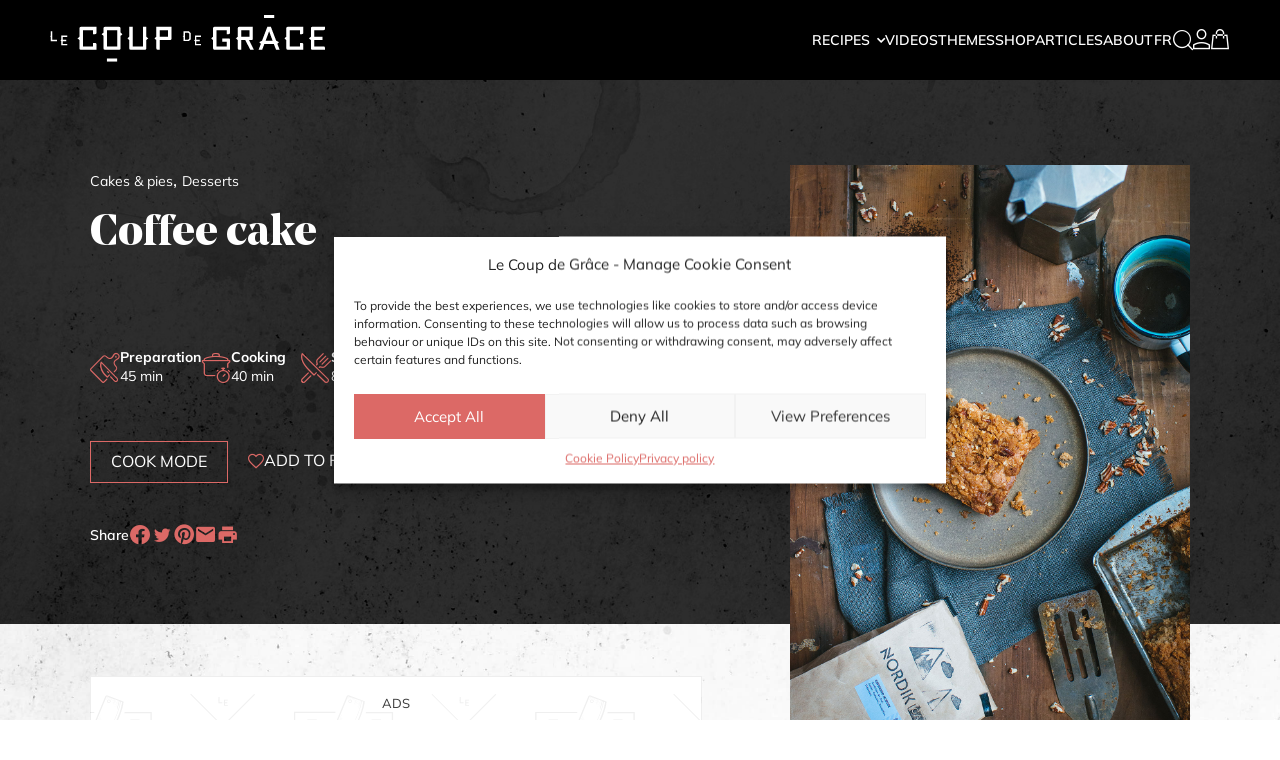

--- FILE ---
content_type: text/html; charset=UTF-8
request_url: https://lecoupdegrace.ca/en/recipe/coffee-cake/
body_size: 27445
content:
<!doctype html>
<html lang="en">
    <head><script>(function(w,i,g){w[g]=w[g]||[];if(typeof w[g].push=='function')w[g].push(i)})
(window,'GTM-K4G2L78','google_tags_first_party');</script><script>(function(w,d,s,l){w[l]=w[l]||[];(function(){w[l].push(arguments);})('set', 'developer_id.dYzg1YT', true);
		w[l].push({'gtm.start':new Date().getTime(),event:'gtm.js'});var f=d.getElementsByTagName(s)[0],
		j=d.createElement(s);j.async=true;j.src='/nt00/';
		f.parentNode.insertBefore(j,f);
		})(window,document,'script','dataLayer');</script>
    <meta charset="utf-8">
            <script type="application/ld+json">{"@context":"https:\/\/schema.org\/","@type":"Recipe","name":"Coffee cake","image":["https:\/\/lecoupdegrace.ca\/app\/uploads\/2023\/03\/gateau-au-cafe-inpage.jpg"],"author":{"@type":"Organization","name":"Le Coup de Gr\u00e2ce"},"publisher":{"@type":"Organization","name":"Le Coup de Gr\u00e2ce","logo":{"@type":"ImageObject","width":1200,"height":627,"url":"https:\/\/lecoupdegrace.ca\/app\/themes\/le-coup-de-grace\/CoupGrace_fb_img.jpg"}},"datePublished":"2020-11-24","dateModified":"2023-03-16","description":"This coffee cake was born from a fiery collaboration with the Nordik Caf\u00e9 in Blainville! This place is absolutely mind blowing. Not only does he roast his coffee beans on the spot, but he also offers dishes to take away !!! Do you want a solid coffee? That\u2019s where it happens. #collabo #lecoupdegrace #nordikcafe","prepTime":"PT45M","cookTime":"PT40M","recipeYield":"8 to 10","recipeCategory":"Cakes &amp; pies","recipeCuisine":"Qu\u00e9b\u00e9coise","nutrition":{"@type":"NutritionInformation","calories":null},"recipeIngredient":["2 cups flour","3\/4 cup brown sugar","1\/4 cup grated unsweetened coconut, lightly toasted","3 teaspoons baking powder","1 teaspoon cinnamon","1\/2 teaspoon nutmeg","1\/2 teaspoon salt","1 cup milk","1\/3 cup diced butter, soft","1\/4 cup very strong liquid espresso coffee","2 large eggs","5 tablespoons melted butter","1 tablespoon very strong liquid espresso coffee","1 cup brown sugar","1 cup finely chopped pecans","1\/4 cup grated unsweetened coconut, lightly toasted","3 tablespoons flour","2 tablespoons quick-cooked oatmeal","1\/2 teaspoon cinnamon","2 pinches salt"],"recipeInstructions":[{"@type":"HowToSection","name":"Pr\u00e9paration","itemListElement":[{"@type":"HowToStep","text":"Preheat the oven to 375\u00b0 F. Grease a 9 \u201d by 9\u201d baking dish."},{"@type":"HowToStep","text":"In a large bowl, put the dry ingredients and mix with a whisk to break up the brown sugar. Form a hole in the center."},{"@type":"HowToStep","text":"Add the rest of the ingredients and mix well with a wooden spoon. Set aside."},{"@type":"HowToStep","text":"In a bowl, put the butter and the coffee then mix. Set aside."},{"@type":"HowToStep","text":"In another large bowl, combine brown sugar, pecans, coconut, flour, oats, cinnamon and salt then mix. Break up lumps of brown sugar with your hands."},{"@type":"HowToStep","text":"Add half of the butter to the flour and mix. Pour in the rest of the butter and mix again. Set aside."},{"@type":"HowToStep","text":"Pour half of the cake mix into the baking dish and spread. Add half of the crumble and distribute evenly."},{"@type":"HowToStep","text":"Pour in remaining cake mix, one spoon at a time, and gently spread. Finish with the filling on top."},{"@type":"HowToStep","text":"Place in the oven and bake 40 minutes or until the cake is cooked and a toothpick comes out dry when poked in the center. Remove the oven and let cool 20 minutes before cutting and eating!"}]}],"review":[],"aggregateRating":[],"video":[]}</script>
        <meta http-equiv="x-ua-compatible" content="ie=edge">
    <meta name="viewport" content="width=device-width, initial-scale=1.0, shrink-to-fit=no, maximum-scale=5.0, user-scalable=yes" />
    <link type="text/plain" rel="author" href="https://lecoupdegrace.ca/app/themes/le-coup-de-grace/humans.txt" />
    <meta name="theme-color" content="#191919">

    <meta name='robots' content='index, follow, max-image-preview:large, max-snippet:-1, max-video-preview:-1' />
	<style>img:is([sizes="auto" i], [sizes^="auto," i]) { contain-intrinsic-size: 3000px 1500px }</style>
	<link rel="alternate" hreflang="en" href="https://lecoupdegrace.ca/en/recipe/coffee-cake/" />
<link rel="alternate" hreflang="fr" href="https://lecoupdegrace.ca/recette/gateau-au-cafe/" />
<link rel="alternate" hreflang="x-default" href="https://lecoupdegrace.ca/recette/gateau-au-cafe/" />

<!-- Google Tag Manager for WordPress by gtm4wp.com -->
<script data-cfasync="false" data-pagespeed-no-defer>
	var gtm4wp_datalayer_name = "dataLayer";
	var dataLayer = dataLayer || [];
</script>
<!-- End Google Tag Manager for WordPress by gtm4wp.com -->
	<!-- This site is optimized with the Yoast SEO plugin v25.3.1 - https://yoast.com/wordpress/plugins/seo/ -->
	<title>Coffee cake - Le Coup de Grâce</title>
<link crossorigin data-rocket-preconnect href="https://connect.facebook.net" rel="preconnect">
<link crossorigin data-rocket-preconnect href="https://d15kdpgjg3unno.cloudfront.net" rel="preconnect">
<link crossorigin data-rocket-preconnect href="https://csync.smilewanted.com" rel="preconnect">
<link crossorigin data-rocket-preconnect href="https://js.gumgum.com" rel="preconnect">
<link crossorigin data-rocket-preconnect href="https://rumcdn.geoedge.be" rel="preconnect">
<link crossorigin data-rocket-preconnect href="https://c.amazon-adsystem.com" rel="preconnect">
<link crossorigin data-rocket-preconnect href="https://www.googletagmanager.com" rel="preconnect">
<link crossorigin data-rocket-preconnect href="https://api.receptivity.io" rel="preconnect">
<link crossorigin data-rocket-preconnect href="https://assets.flodesk.com" rel="preconnect">
<link crossorigin data-rocket-preconnect href="https://static.tagman.ca" rel="preconnect">
<link crossorigin data-rocket-preconnect href="https://securepubads.g.doubleclick.net" rel="preconnect">
<link crossorigin data-rocket-preconnect href="https://www.facebook.com" rel="preconnect">
<link crossorigin data-rocket-preconnect href="https://www.google.com" rel="preconnect">
<style id="rocket-critical-css">ul{box-sizing:border-box}:root{--wp--preset--font-size--normal:16px;--wp--preset--font-size--huge:42px}.screen-reader-text{border:0;clip:rect(1px,1px,1px,1px);clip-path:inset(50%);height:1px;margin:-1px;overflow:hidden;padding:0;position:absolute;width:1px;word-wrap:normal!important}:root{--woocommerce:#7F54B3;--wc-green:#7ad03a;--wc-red:#a00;--wc-orange:#ffba00;--wc-blue:#2ea2cc;--wc-primary:#7F54B3;--wc-primary-text:white;--wc-secondary:#e9e6ed;--wc-secondary-text:#515151;--wc-highlight:#b3af54;--wc-highligh-text:white;--wc-content-bg:#fff;--wc-subtext:#767676}:root{--woocommerce:#7F54B3;--wc-green:#7ad03a;--wc-red:#a00;--wc-orange:#ffba00;--wc-blue:#2ea2cc;--wc-primary:#7F54B3;--wc-primary-text:white;--wc-secondary:#e9e6ed;--wc-secondary-text:#515151;--wc-highlight:#b3af54;--wc-highligh-text:white;--wc-content-bg:#fff;--wc-subtext:#767676}.screen-reader-text{clip:rect(1px,1px,1px,1px);height:1px;overflow:hidden;position:absolute!important;width:1px;word-wrap:normal!important}*,:after,:before{box-sizing:border-box}@media (prefers-reduced-motion:no-preference){:root{scroll-behavior:smooth}}a,body,div,form,h1,header,html,i,iframe,img,label,li,main,nav,p,span,ul{-webkit-font-smoothing:antialiased;-webkit-text-size-adjust:none;-moz-text-size-adjust:none;text-size-adjust:none;border:0;font:inherit;margin:0;padding:0;text-rendering:optimizelegibility;vertical-align:initial}header,main,nav{display:block}body{line-height:1}ul{list-style:none}input{-webkit-appearance:none;appearance:none;border-radius:0}button,input,textarea{font-family:inherit;font-size:inherit;line-height:inherit;margin:0}button{word-wrap:normal;text-transform:none}.hamburger{background-color:#0000;border:0;color:inherit;display:inline-block;font:inherit;margin:0;overflow:visible;padding:0;text-transform:none}.hamburger-box{display:inline-block;height:14px;position:relative;width:20px}.hamburger-inner{display:block;margin-top:-1px;top:50%}.hamburger-inner,.hamburger-inner:after,.hamburger-inner:before{background-color:#fff;border-radius:0;height:2px;position:absolute;width:20px}.hamburger-inner:after,.hamburger-inner:before{content:"";display:block}.hamburger-inner:before{top:-6px}.hamburger-inner:after{bottom:-6px}@font-face{font-display:swap;font-family:lecoupdegrace;font-style:normal;font-weight:400;src:url(/app/themes/le-coup-de-grace/public/fonts/lecoupdegrace.b66a7d.eot);src:url(/app/themes/le-coup-de-grace/public/fonts/lecoupdegrace.b66a7d.eot#iefix) format("embedded-opentype"),url(/app/themes/le-coup-de-grace/public/fonts/lecoupdegrace.5564a3.ttf) format("truetype"),url(/app/themes/le-coup-de-grace/public/fonts/lecoupdegrace.965031.woff) format("woff"),url(/app/themes/le-coup-de-grace/public/fonts/lecoupdegrace.35cd55.svg#lecoupdegrace) format("svg")}[class*=" icon-lecoupdegrace-"],[class^=icon-lecoupdegrace-]{speak:none;font-feature-settings:normal;-webkit-font-smoothing:antialiased;-moz-osx-font-smoothing:grayscale;font-family:lecoupdegrace,sans-serif!important;font-style:normal;font-variant:normal;font-weight:400;line-height:1;text-transform:none}.icon-lecoupdegrace-preparation:before{content:""}.icon-lecoupdegrace-cooktime:before{content:""}.icon-lecoupdegrace-serving:before{content:""}.icon-lecoupdegrace-frozen:before{content:""}.icon-lecoupdegrace-arrow-menu:before{content:""}.icon-lecoupdegrace-share-facebook:before{content:""}.icon-lecoupdegrace-share-mail:before{content:""}.icon-lecoupdegrace-share-pinterest:before{content:""}.icon-lecoupdegrace-share-print:before{content:""}.icon-lecoupdegrace-share-twitter:before{content:""}.icon-lecoupdegrace-account:before{content:""}.icon-lecoupdegrace-bag:before{content:""}.icon-lecoupdegrace-heart-empty:before{content:""}.icon-lecoupdegrace-search:before{content:""}.icon-lecoupdegrace-cross:before{content:""}@font-face{font-display:swap;font-family:Noe Display;font-style:normal;font-weight:700;src:url(/app/themes/le-coup-de-grace/public/fonts/NoeDisplay-Bold.18f8b5.eot);src:url(/app/themes/le-coup-de-grace/public/fonts/NoeDisplay-Bold.18f8b5.eot?#iefix) format("embedded-opentype"),url(/app/themes/le-coup-de-grace/public/fonts/NoeDisplay-Bold.662b44.woff2) format("woff2"),url(/app/themes/le-coup-de-grace/public/fonts/NoeDisplay-Bold.080b25.woff) format("woff"),url(/app/themes/le-coup-de-grace/public/fonts/NoeDisplay-Bold.b78e3e.ttf) format("truetype")}@font-face{font-display:swap;font-family:Mulish;font-style:normal;font-weight:400;src:url(/app/themes/le-coup-de-grace/public/fonts/Mulish-Regular.d3d302.ttf) format("truetype")}@font-face{font-display:swap;font-family:Mulish;font-style:normal;font-weight:700;src:url(/app/themes/le-coup-de-grace/public/fonts/Mulish-Bold.6cb681.ttf) format("truetype")}@font-face{font-display:swap;font-family:Mulish;font-style:italic;font-weight:700;src:url(/app/themes/le-coup-de-grace/public/fonts/Mulish-BoldItalic.d98f5d.ttf) format("truetype")}@font-face{font-display:swap;font-family:Mulish;font-style:normal;font-weight:600;src:url(/app/themes/le-coup-de-grace/public/fonts/Mulish-SemiBold.6bf307.ttf) format("truetype")}@font-face{font-display:swap;font-family:Mulish;font-style:italic;font-weight:600;src:url(/app/themes/le-coup-de-grace/public/fonts/Mulish-SemiBoldItalic.e8c83a.ttf) format("truetype")}.screen-reader-text{display:none}@media (prefers-reduced-motion:no-preference){:root{scroll-behavior:auto}}html{--positionSticky:calc(var(--headerTotalHeight) + 20px);background-color:#fff}@media (min-width:992px){html{--positionSticky:20px}}body{--fs:15px;--fw:400;-webkit-font-smoothing:antialiased;-moz-osx-font-smoothing:grayscale;background-color:#fff;color:#191919;font-family:Mulish,sans-serif;font-size:var(--fs);font-size:var(--fsOverride,var(--fs));font-weight:var(--fw);font-weight:var(--fwOverride,var(--fw));line-height:1.4;position:relative;z-index:1}@media (min-width:1200px){body{--fs:18px;line-height:1.71}}body .fix-white-header{background-color:#000;height:300px;left:0;position:fixed;top:0;width:100%;z-index:-1}main{padding-top:68.85px;padding-top:var(--headerTotalHeight,68.85px)}::-webkit-selection{background:#c8322e;color:#fff}img{height:auto;max-width:100%}[x-cloak]{display:none}div[id^=google_ads_iframe]{line-height:0}.disabled{opacity:.4!important}:root{--current-breakpoint:"xs";--container-padding:15px;--container-max-width:"100%"}.container{margin:0 auto;max-width:100%;padding:0 18px}@media (min-width:576px){.container{max-width:100%;padding:0 40px}}@media (min-width:768px){.container{max-width:100%;padding:0 40px}}@media (min-width:992px){.container{max-width:100%;padding:0 80px}}@media (min-width:1200px){.container{max-width:100%;padding:0 90px}}:root{--current-breakpoint:xs;--container-padding:18px;--container-max-width:100%}@media (min-width:576px){:root{--current-breakpoint:sm;--container-padding:40px;--container-max-width:100%}}@media (min-width:768px){:root{--current-breakpoint:md;--container-padding:40px;--container-max-width:100%}}@media (min-width:992px){:root{--current-breakpoint:lg;--container-padding:80px;--container-max-width:100%}}@media (min-width:1200px){:root{--current-breakpoint:xl;--container-padding:90px;--container-max-width:100%}}.d-none{display:none!important}@media (min-width:576px){.d-sm-block{display:block!important}}@media (min-width:768px){.d-md-none{display:none!important}.d-md-block{display:block!important}}.article-share__wrapper{align-items:center;display:flex;flex-direction:row;gap:0 15px}.article-share__label{--fs:15px;--fw:400;--fsOverride:13px;color:#fff;font-family:Mulish,sans-serif;font-size:var(--fs);font-size:var(--fsOverride,var(--fs));font-weight:var(--fw);font-weight:var(--fwOverride,var(--fw));font-weight:600;line-height:1.4;line-height:1.3}@media (min-width:1200px){.article-share__label{--fs:18px;--fsOverride:14px;line-height:1.71;line-height:1.42}}.article-share__listing{align-items:center;display:flex;flex-direction:row;gap:0 14px}.article-share__single{color:#dc6966}.article-share__single a,.article-share__single button{background:#0000;border:0;color:inherit;display:block;font-size:20px;line-height:1;margin:0;opacity:1;outline:0;padding:0;position:relative;text-decoration:none}@media (min-width:992px){.article-share__single a,.article-share__single button{font-size:22px}}.ads__wrapper{background:#fff url(/app/themes/le-coup-de-grace/public/images/bg_ads.653f2b.svg);background-position:0 0;background-repeat:repeat;background-size:483px 166px;border:1px solid #19191912;margin:0 auto 25px;max-width:1024px;padding:10px;position:relative;text-align:center;width:100%;z-index:1}@media (min-width:576px){.ads__wrapper{margin-bottom:30px;padding:15px 20px 20px}}@media (min-width:992px){.ads__wrapper{margin-bottom:40px;padding:15px 35px 35px}}@media (min-width:1200px){.ads__wrapper{margin-bottom:60px;padding:15px 45px 45px}}.ads__wrapper>p{color:#393939;font-size:13px;margin-bottom:25px;text-transform:uppercase}.ads__wrapper .content_hint:not([data-slot-rendered-content=true]){height:400px}@media only screen and (max-width:359px){.container{padding-left:10px!important;padding-right:10px!important}}.ads__wrapper.showAd{padding-left:0!important;padding-right:0!important}button.cmplz-btn.cmplz-manage-consent{display:none}.grecaptcha-badge{visibility:hidden}.header__wrapper{background-color:#000;left:0;margin:0 auto;padding:15px 0;position:fixed;top:0;width:100%;z-index:10000}.header__wrapper:before{background-color:#000;content:"";height:100%;left:50%;opacity:1;position:absolute;top:0;transform:translateX(-50%);width:100vw;z-index:-1}.header__wrapper .container{padding:0 20px}@media (min-width:992px){.header__wrapper .container{padding:0 50px}}.header__inset{align-items:center;display:flex;gap:0 17px;position:relative}@media (min-width:992px){.header__inset{gap:0 24px}}.header__logo{display:block;line-height:1;margin-right:auto;max-width:170px;min-width:140px;padding-right:5px;width:90%}@media (min-width:576px){.header__logo{max-width:180px}}@media (min-width:992px){.header__logo{max-width:220px;z-index:2}}@media (min-width:1200px){.header__logo{max-width:280px}}.header__nav-primary--wrapper{display:none}@media (min-width:1200px){.header__nav-primary--wrapper{display:block}}.header__nav-primary--menu{align-items:flex-start;display:flex;flex-direction:column;justify-content:flex-start;list-style-type:none;margin:0;padding:0;width:100%}@media (min-width:1200px){.header__nav-primary--menu{align-items:center;flex-direction:row;gap:0 22px;justify-content:center;padding:0}}.header__nav-primary--menu>.menu-item{border-bottom:1px solid #393939;padding:15px 0;width:100%}@media (min-width:1200px){.header__nav-primary--menu>.menu-item{border:0;padding:0;width:auto}}.header__nav-primary--menu>.menu-item>a{color:#fff;display:block;font-size:15px;font-weight:600;text-decoration:none;text-transform:uppercase;white-space:nowrap}@media (min-width:992px){.header__nav-primary--menu>.menu-item>a{font-size:14px}}.header__nav-primary--menu>.menu-item.menu-item-has-children{position:relative}@media (min-width:1200px){.header__nav-primary--menu>.menu-item.menu-item-has-children{position:static}}.header__nav-primary--menu>.menu-item.menu-item-has-children>a{padding-right:15px;position:relative}.header__nav-primary--menu>.menu-item.menu-item-has-children>a:before{content:"";font-family:lecoupdegrace,sans-serif!important;font-size:8px;position:absolute;right:0;top:50%;transform:translateY(-50%) rotate(-90deg)}@media (min-width:1200px){.header__nav-primary--menu>.menu-item.menu-item-has-children>a:before{transform:translateY(-50%) rotate(0)}}.header__nav-primary--menu>.menu-item.menu-item-has-children>.sub-menu{list-style-type:none;margin:0;padding:0}@media (max-width:1199.98px){.header__nav-primary--menu>.menu-item.menu-item-has-children>.sub-menu{background-color:#000;height:100%;left:50%;opacity:0;overflow-y:scroll;padding:0 50px 60px;position:fixed;top:var(--headerTotalHeight);transform:translateX(50%);width:100%;z-index:10}}@media (max-width:767.98px){.header__nav-primary--menu>.menu-item.menu-item-has-children>.sub-menu{padding-left:25px;padding-right:25px}}@media (min-width:992px){.header__nav-primary--menu>.menu-item.menu-item-has-children>.sub-menu{grid-gap:0 50px;align-items:flex-start;display:grid;gap:0 50px;grid-template-columns:repeat(3,minmax(0,1fr));grid-template-rows:min-content}}@media (min-width:1200px){.header__nav-primary--menu>.menu-item.menu-item-has-children>.sub-menu{align-items:center;left:0;opacity:0;padding:35px 30px;position:absolute;top:100%;visibility:hidden;width:100%;z-index:1}.header__nav-primary--menu>.menu-item.menu-item-has-children>.sub-menu:before{background-color:#000;box-shadow:0 3px 6px 0 #202e360d;content:"";height:100%;left:50%;position:absolute;top:0;transform:translateX(-50%);width:100vw;z-index:-1}.header__nav-primary--menu>.menu-item.menu-item-has-children>.sub-menu:after{content:"";height:15px;left:0;position:absolute;top:-15px;width:100%}}@media (min-width:1200px){.header__nav-primary--menu>.menu-item.footer_only{display:none}}@media (max-width:991.98px){.header__nav-primary--menu .menu-item.recettes{float:left;padding-right:10px;width:50%}.header__nav-primary--menu .menu-item.recettes+.menu-item.recettes{float:right;padding-left:10px;padding-right:0;width:50%}}.header__nav-primary--menu .menu-item.categories>a{color:#fff;display:block;margin-bottom:15px;text-decoration:none;text-transform:uppercase}@media (min-width:992px){.header__nav-primary--menu .menu-item.categories>a{margin-bottom:25px}}.header__nav-primary--menu .menu-item.categories>.sub-menu{-moz-columns:2;column-count:2;-moz-column-gap:40px;column-gap:40px;margin-bottom:35px}@media (min-width:992px){.header__nav-primary--menu .menu-item.categories>.sub-menu{-moz-column-gap:100px;column-gap:100px;margin-bottom:0}}.header__nav-primary--menu .menu-item.categories>.sub-menu li{padding-bottom:15px}.header__nav-primary--menu .menu-item.categories>.sub-menu li a{color:#fff;display:block;line-height:1.3;text-decoration:none}.header__nav-primary--menu .arrow-link>a{align-items:center;background:#0000;border:0;color:#dc6966;display:inline-flex;font-size:inherit;font-weight:inherit;gap:10px;justify-content:flex-start;outline:0;text-decoration:none}.header__nav-primary--menu .arrow-link>a i{margin-bottom:-2px;margin-left:10px}.header__search--dropdown-wrapper{align-items:center;background-color:#000;display:flex;flex-wrap:nowrap;left:0;max-height:0;overflow:hidden;position:absolute;top:100%;width:100%;z-index:2}.header__search--wrapper{margin:0 auto;max-width:500px;opacity:0;width:100%}.header__search--inset{background-color:#000;padding:0 25px 15px;width:100%}@media (min-width:992px){.header__search--inset{padding:0 0 25px}}.header__account,.header__cart,.header__search-toggle{align-items:center;background:#0000;border:0;color:#fff;display:flex;font-size:16px;gap:0 15px;line-height:1;outline:0;padding:0;text-decoration:none}@media (min-width:1200px){.header__account,.header__cart,.header__search-toggle{border:0;font-size:20px;padding:0;width:auto}.header__account span,.header__cart span{display:none}}.header__account span,.header__cart span{color:#fff;font-size:15px;text-decoration:none;text-transform:uppercase;white-space:nowrap}.header__cart{position:relative}.header__cart--burst{background-color:#dc6966;border-radius:6px;display:none;height:6px;left:20px;position:absolute;top:10px;width:6px;z-index:2}@media (min-width:1200px){.header__cart--burst{top:0}}@media (min-width:1200px){.header__toggle-menu{display:none}}.modalMenuMobile .modal__panel{align-items:flex-start;background-color:#000;justify-content:flex-start;padding:0;padding-top:var(--headerTotalHeight)}.modalMenuMobile .modal__inset{max-width:none;padding:0 25px 25px}@media (min-width:992px){.modalMenuMobile .modal__inset{padding-left:50px;padding-right:50px}}.modalMenuMobile .header__account,.modalMenuMobile .header__cart{border-bottom:1px solid #393939;padding:15px 0}.modalMenuMobile .header__nav-primary--wrapper{display:block}.modal__wrapper{bottom:0;left:0;overflow-y:auto;position:fixed;right:0;top:0;z-index:1000}.modal__panel{align-items:center;display:flex;justify-content:center;min-height:100vh;padding:1rem;position:relative}.modal__inset{background-color:#000;max-width:90%;overflow-y:auto;position:relative;width:100%}.modal__body{padding:40px}.modal__wrapper.modalAccount .modal__header{padding:20px 20px 0 0;text-align:right}.modal__wrapper.modalAccount .modal__header--close{background:#0000;background-color:#0000;border:0;color:#dc6966;margin-left:auto;outline:0;padding:0;position:relative;text-decoration:none;z-index:9999}.modal__wrapper.modalAccount .modal__header--close:before{float:left;font-size:20px;left:50%;position:absolute;text-indent:0;top:50%;transform:translate(-50%,-50%)}.modal__wrapper.modalAccount .modal__inset{background:#fff url(/app/themes/le-coup-de-grace/public/images/fondpale_mobile.13385d.jpg);background-position:0 0;background-size:contain}@media (min-width:1200px){.modal__wrapper.modalAccount .modal__inset{background-attachment:fixed;background-image:url(/app/themes/le-coup-de-grace/public/images/texture.56cfdc.jpg);background-position:50%;background-repeat:no-repeat;background-size:cover}}@media (min-width:992px){.modal__wrapper.modalAccount .modal__inset{max-width:810px}}.modal__wrapper.modalAccount .modal__body{padding:20px 30px 30px;text-overflow:ellipsis}@media (min-width:768px){.modal__wrapper.modalAccount .modal__body{padding:20px 50px 50px}}@media (min-width:992px){.modal__wrapper.modalAccount .modal__body{padding:60px 100px 70px}}.modal__wrapper.modalAccount .modalAccount__title{--fs:22px;--fw:400;color:#dc6966;font-family:Noe Display,sans-serif;font-size:var(--fs);font-size:var(--fsOverride,var(--fs));font-weight:var(--fw);font-weight:var(--fwOverride,var(--fw));line-height:1.13;margin-bottom:20px}@media (min-width:768px){.modal__wrapper.modalAccount .modalAccount__title{--fs:24px}}@media (min-width:992px){.modal__wrapper.modalAccount .modalAccount__title{--fs:26px}}@media (min-width:1200px){.modal__wrapper.modalAccount .modalAccount__title{--fs:32px}}.single-recipe__infolettre--form .ff-65157d8d02547edb63b0ebf9__label{display:none}.single-recipe__infolettre--form .ff-65157d8d02547edb63b0ebf9__error,.single-recipe__infolettre--form .ff-65157d8d02547edb63b0ebf9__success{color:#fff;font-size:11px;font-weight:400;letter-spacing:.4px;line-height:1.3;padding:7px 0;position:absolute;top:100%;z-index:2}.single-recipe__infolettre--form .ff-65157d8d02547edb63b0ebf9__error,.single-recipe__infolettre--form .ff-65157d8d02547edb63b0ebf9__success{display:none}.sup-footer__newsletter .ff-65157d8d02547edb63b0ebf9__label{display:none}.sup-footer__newsletter .ff-65157d8d02547edb63b0ebf9__error,.sup-footer__newsletter .ff-65157d8d02547edb63b0ebf9__success{color:#fff;font-size:11px;font-weight:400;letter-spacing:.4px;line-height:1.3;padding:7px 0;position:absolute;top:100%;z-index:2}.sup-footer__newsletter .ff-65157d8d02547edb63b0ebf9__error,.sup-footer__newsletter .ff-65157d8d02547edb63b0ebf9__success{display:none}.sup-footer__newsletter .ff-65157d8d02547edb63b0ebf9__button span{display:none}.search-form__wrapper{width:100%}.search-form__fields{align-items:center;background-color:#191919;border:1px solid #dc6966;display:flex}.search-form__field--input{flex-grow:1;position:relative}.search-form__field--input input{-webkit-appearance:none;appearance:none;background:#191919;border:0;border-radius:0;color:#fff;font-size:14px;font-weight:400;font-weight:600;line-height:1.3;outline:0;padding:12px 15px;position:relative;width:100%}.search-form__field--input input::-webkit-input-placeholder{color:inherit}.search-form__field--input input::-moz-placeholder{color:inherit}.search-form__field--input input:-ms-input-placeholder{color:inherit}.search-form__field--input input:-moz-placeholder{color:inherit}.search-form__field--input input:-webkit-autofill{-webkit-text-fill-color:#fff!important;background:#191919!important;box-shadow:inset 0 0 0 1000px #191919!important;color:#fff!important}.search-form__field--input input::-webkit-search-cancel-button{display:none}@media (min-width:992px){.search-form__field--input input{padding:15px 20px}}@media (min-width:1200px){.search-form__field--input input{font-size:16px;font-weight:400;padding:15px 20px}}.search-form__field--submit{background:#0000;border:0;height:44px;outline:0;position:relative;width:44px}@media (min-width:1200px){.search-form__field--submit{height:50px;width:50px}}.search-form__field--submit i{color:#fff;font-size:15px;left:50%;position:absolute;top:50%;transform:translate3d(-50%,-50%,0);z-index:1}@media (min-width:1200px){.search-form__field--submit i{font-size:17px}}.tile-recipe__wrapper{--tileColor:#000;color:var(--tileColor);display:flex;flex-direction:column;position:relative;text-decoration:none}.tile-recipe__wrapper.vertical{display:flex;flex-direction:column;gap:20px 0}@media (min-width:576px){.tile-recipe__wrapper.vertical{grid-gap:0 22px;align-items:center;display:grid;gap:0 22px;grid-template-columns:120px minmax(0,1fr)}}@media (min-width:992px){.tile-recipe__wrapper.vertical{gap:0 28px;grid-template-columns:140px minmax(0,1fr);margin-bottom:0}}.tile-recipe__wrapper.vertical .tile-recipe__content{width:100%}.tile-recipe__wrapper.vertical .tile-recipe__image{margin-bottom:0;width:100%}.tile-recipe__wrapper.vertical .tile-recipe__category{color:var(--tileColor);font-size:14px;font-weight:600}@media (min-width:576px){.tile-recipe__wrapper.vertical .tile-recipe__category{margin-top:0}}@media (min-width:992px){.tile-recipe__wrapper.vertical .tile-recipe__category{font-size:16px}}.tile-recipe__wrapper.vertical .tile-recipe__title{text-wrap:balance;color:var(--tileColor);font-size:17px}@media (min-width:992px){.tile-recipe__wrapper.vertical .tile-recipe__title{font-size:22px}}@media (min-width:1200px){.tile-recipe__wrapper.vertical .tile-recipe__title{font-size:28px}}.tile-recipe__image{line-height:0;margin-bottom:20px;position:relative}.tile-recipe__image--recipe-wrapper{position:relative}.tile-recipe__category{color:var(--tileColor);font-size:13px;font-weight:600;margin-bottom:10px}@media (min-width:768px){.tile-recipe__category{font-size:14px}}@media (min-width:1200px){.tile-recipe__category{font-size:15px;font-weight:400}}.tile-recipe__title{color:var(--tileColor);font-family:Noe Display,sans-serif;font-size:18px;font-weight:400;line-height:1.13}@media (min-width:1200px){.tile-recipe__title{font-size:26px}}.homepage-video__player--wrapper{align-items:center;display:flex;grid-area:2/1/3/2;justify-content:center;padding:25px 0;position:relative}@media (min-width:992px){.homepage-video__player--wrapper{grid-area:1/1/2/2;padding:0;position:relative}}.homepage-video__text{grid-area:1/1/2/2}@media (min-width:768px){.homepage-video__text{grid-area:1/2/2/3}}@media (min-width:768px){.homepage-about__content--wrapper{align-items:flex-start;grid-area:1/1/2/2;padding-top:0}}.homepage-about__picture{align-items:center;display:flex;grid-area:1/2/2/3;position:relative}.single-recipe{background:#fff url(/app/themes/le-coup-de-grace/public/images/fondpale_mobile.13385d.jpg);background-position:0 0;background-size:contain}@media (min-width:1200px){.single-recipe{background-attachment:fixed;background-image:url(/app/themes/le-coup-de-grace/public/images/texture.56cfdc.jpg);background-position:50%;background-repeat:no-repeat;background-size:cover}}.single-recipe__print--logo{display:none}.single-recipe__inset{gap:0 11%}@media (min-width:768px){.single-recipe__inset{display:grid;grid-template-columns:minmax(0,1fr) 300px}}@media (min-width:992px){.single-recipe__inset{gap:0 8%;grid-template-columns:65fr 400px}}@media (min-width:768px)and (max-width:991.98px){.single-recipe__inset{gap:0 30px}}@media (min-width:1400px)and (max-width:1749.98px){.single-recipe__inset{gap:5%}}.single-recipe__top{color:#fff;margin-bottom:52px;padding:30px 0 50px;position:relative;z-index:2}.single-recipe__top:after{clear:both;content:"";display:table}@media (min-width:768px){.single-recipe__top{padding:60px 0 55px}}@media (min-width:992px){.single-recipe__top{padding:85px 0 77px}}.single-recipe__top:before{background-color:#191919;background-image:url(/app/themes/le-coup-de-grace/public/images/texture-noir.ec09f9.jpg);background-position:50%;background-repeat:no-repeat;background-size:cover;content:"";height:100%;left:-18px;left:calc(var(--container-padding)*-1);position:absolute;top:0;width:calc(var(--vw)*100);z-index:-1}.single-recipe__top>div:first-child{width:100%}.single-recipe__right{position:relative;z-index:2}@media (min-width:768px){.single-recipe__right{display:flex;flex-direction:column}}.single-recipe__categories{margin-bottom:15px}.single-recipe__category{--fs:15px;--fw:400;--fsOverride:13px;color:#fff;display:inline-block;font-family:Mulish,sans-serif;font-size:var(--fs);font-size:var(--fsOverride,var(--fs));font-weight:var(--fw);font-weight:var(--fwOverride,var(--fw));line-height:1.4;line-height:1.3;text-decoration:none}@media (min-width:1200px){.single-recipe__category{--fs:18px;--fsOverride:14px;line-height:1.71;line-height:1.42}}.single-recipe__title{--fs:28px;--fw:400;color:#fff;font-family:Noe Display,sans-serif;font-size:var(--fs);font-size:var(--fsOverride,var(--fs));font-weight:var(--fw);font-weight:var(--fwOverride,var(--fw));line-height:1.08;margin-bottom:35px}@media (min-width:768px){.single-recipe__title{--fs:31px}}@media (min-width:992px){.single-recipe__title{--fs:36px;line-height:1.1}}@media (min-width:1200px){.single-recipe__title{--fs:44px}}.single-recipe__image{margin:25px 0;position:relative;z-index:3}@media (min-width:768px){.single-recipe__image{margin-bottom:50px;margin-top:60px}}@media (min-width:992px){.single-recipe__image{margin-top:85px}}@media (min-width:1200px){.single-recipe__image{margin-bottom:115px}}.single-recipe__infos--listing{align-items:flex-start;display:flex;flex-wrap:wrap;gap:25px 30px;margin:54px 0 35px}@media (min-width:768px){.single-recipe__infos--listing{gap:20px 40px}}@media (min-width:992px){.single-recipe__infos--listing{margin:90px 0 55px}}@media (min-width:1200px){.single-recipe__infos--listing{gap:25px 34px}}.single-recipe__infos--single{align-items:flex-start;display:flex;flex-flow:row nowrap;gap:0 15px;width:40%}@media (min-width:576px){.single-recipe__infos--single{min-width:100px;width:auto}}.single-recipe__infos--icon{color:#dc6966;font-size:30px;line-height:1;padding-top:5px}.single-recipe__infos--content{--fs:15px;--fw:400;--fsOverride:13px;align-items:flex-start;color:#fff;display:flex;flex-direction:column;font-family:Mulish,sans-serif;font-size:var(--fs);font-size:var(--fsOverride,var(--fs));font-weight:var(--fw);font-weight:var(--fwOverride,var(--fw));line-height:1.4;line-height:1.3}@media (min-width:1200px){.single-recipe__infos--content{--fs:18px;--fsOverride:14px;line-height:1.71;line-height:1.42}}.single-recipe__infos--content span:first-child{font-weight:700}.single-recipe__ctas{align-items:center;display:flex;flex-flow:row wrap;gap:12px 24px;justify-content:center}@media (min-width:768px){.single-recipe__ctas{align-items:flex-start;gap:15px;justify-content:flex-start}}@media (min-width:1200px){.single-recipe__ctas{gap:20px 24px}}.single-recipe__ctas--cookmode,.single-recipe__ctas--favorite{align-items:center;background:#0000;background-color:#0000;border:1px solid #dc6966;color:#fff;display:inline-flex;font-size:14px;font-weight:600;gap:15px;outline:0;padding:5px 15px 4px;position:relative;text-decoration:none!important;text-transform:uppercase;z-index:0}@media (min-width:992px){.single-recipe__ctas--cookmode,.single-recipe__ctas--favorite{font-size:16px;font-weight:400;gap:20px;padding:6px 20px 7px}}.single-recipe__ctas--favorite i{color:#dc6966;font-size:12px;line-height:0}@media (min-width:768px){.single-recipe__ctas--favorite i{font-size:14px}}.single-recipe__ctas--favorite i.icon-lecoupdegrace-heart-empty{font-size:14px}@media (min-width:768px){.single-recipe__ctas--favorite i.icon-lecoupdegrace-heart-empty{font-size:16px}}.single-recipe__ctas--favorite{border:0;gap:0 15px}.single-recipe__ctas--clear{flex-basis:100%}@media (min-width:768px){.single-recipe__ctas--clear{display:none}}.single-recipe__share{margin-top:25px}@media (min-width:768px){.single-recipe__share{margin-top:40px}}@media (max-width:767.98px){.single-recipe__share .article-share__wrapper{justify-content:center}}.single-recipe__more-recipes--wrapper{margin:40px 0}@media (min-width:992px){.single-recipe__more-recipes--wrapper{margin:80px 0}}.single-recipe__more-recipes--title{--fs:28px;--fw:400;color:#191919;font-family:Noe Display,sans-serif;font-size:var(--fs);font-size:var(--fsOverride,var(--fs));font-weight:var(--fw);font-weight:var(--fwOverride,var(--fw));line-height:1.08;margin-bottom:15px}@media (min-width:768px){.single-recipe__more-recipes--title{--fs:31px}}@media (min-width:992px){.single-recipe__more-recipes--title{--fs:36px;line-height:1.1}}@media (min-width:1200px){.single-recipe__more-recipes--title{--fs:44px}}.single-recipe__more-recipes--intro{--fs:15px;--fw:400;color:#191919;font-family:Mulish,sans-serif;font-size:var(--fs);font-size:var(--fsOverride,var(--fs));font-weight:var(--fw);font-weight:var(--fwOverride,var(--fw));line-height:1.4!important;line-height:1.4}@media (min-width:1200px){.single-recipe__more-recipes--intro{--fs:18px;line-height:1.71}}.single-recipe__more-recipes--listing{grid-gap:50px 22px;display:grid;gap:50px 22px;grid-template-columns:repeat(2,minmax(0,1fr));margin-top:20px}@media (min-width:768px){.single-recipe__more-recipes--listing{gap:20px 0;grid-template-columns:repeat(1,minmax(0,1fr));margin-top:28px}}@media (min-width:1200px){.single-recipe__more-recipes--listing{margin-top:32px}}@media (min-width:768px){.single-recipe__more-recipes--single:not(:last-child){border-bottom:1px solid #ccc;padding-bottom:30px}}@media (min-width:768px)and (min-width:768px){.single-recipe__more-recipes--single:not(:last-child){padding-bottom:20px}}.screen-reader-text{clip:rect(1px,1px,1px,1px);word-wrap:normal!important;border:0;clip-path:inset(50%);height:1px;margin:-1px;overflow:hidden;overflow-wrap:normal!important;padding:0;position:absolute!important;width:1px}</style>
	<link rel="canonical" href="https://lecoupdegrace.ca/en/recipe/coffee-cake/" />
	<meta property="og:locale" content="en_US" />
	<meta property="og:type" content="article" />
	<meta property="og:title" content="Coffee cake - Le Coup de Grâce" />
	<meta property="og:description" content="This coffee cake was born from a fiery collaboration with the Nordik Café in Blainville! This place is absolutely mind blowing. Not only does he roast his coffee beans on the spot, but he also offers dishes to take away !!! Do you want a solid coffee? That’s where it &hellip;" />
	<meta property="og:url" content="https://lecoupdegrace.ca/en/recipe/coffee-cake/" />
	<meta property="og:site_name" content="Le Coup de Grâce" />
	<meta property="article:publisher" content="https://www.facebook.com/lecoupdegrace.ca" />
	<meta property="article:modified_time" content="2023-03-16T20:02:41+00:00" />
	<meta property="og:image" content="https://lecoupdegrace.ca/app/uploads/2023/03/gateau-au-cafe-inpage.jpg" />
	<meta property="og:image:width" content="1244" />
	<meta property="og:image:height" content="1890" />
	<meta property="og:image:type" content="image/jpeg" />
	<meta name="twitter:card" content="summary_large_image" />
	<script type="application/ld+json" class="yoast-schema-graph">{"@context":"https://schema.org","@graph":[{"@type":"WebPage","@id":"https://lecoupdegrace.ca/en/recipe/coffee-cake/","url":"https://lecoupdegrace.ca/en/recipe/coffee-cake/","name":"Coffee cake - Le Coup de Grâce","isPartOf":{"@id":"https://lecoupdegrace.ca/en/#website"},"primaryImageOfPage":{"@id":"https://lecoupdegrace.ca/en/recipe/coffee-cake/#primaryimage"},"image":{"@id":"https://lecoupdegrace.ca/en/recipe/coffee-cake/#primaryimage"},"thumbnailUrl":"https://lecoupdegrace.ca/app/uploads/2023/03/gateau-au-cafe-inpage.jpg","datePublished":"2020-11-24T23:20:29+00:00","dateModified":"2023-03-16T20:02:41+00:00","breadcrumb":{"@id":"https://lecoupdegrace.ca/en/recipe/coffee-cake/#breadcrumb"},"inLanguage":"en-CA","potentialAction":[{"@type":"ReadAction","target":["https://lecoupdegrace.ca/en/recipe/coffee-cake/"]}]},{"@type":"ImageObject","inLanguage":"en-CA","@id":"https://lecoupdegrace.ca/en/recipe/coffee-cake/#primaryimage","url":"https://lecoupdegrace.ca/app/uploads/2023/03/gateau-au-cafe-inpage.jpg","contentUrl":"https://lecoupdegrace.ca/app/uploads/2023/03/gateau-au-cafe-inpage.jpg","width":1244,"height":1890},{"@type":"BreadcrumbList","@id":"https://lecoupdegrace.ca/en/recipe/coffee-cake/#breadcrumb","itemListElement":[{"@type":"ListItem","position":1,"name":"Home","item":"https://lecoupdegrace.ca/en/"},{"@type":"ListItem","position":2,"name":"Coffee cake"}]},{"@type":"WebSite","@id":"https://lecoupdegrace.ca/en/#website","url":"https://lecoupdegrace.ca/en/","name":"Le Coup de Grâce","description":"","publisher":{"@id":"https://lecoupdegrace.ca/en/#organization"},"potentialAction":[{"@type":"SearchAction","target":{"@type":"EntryPoint","urlTemplate":"https://lecoupdegrace.ca/en/?s={search_term_string}"},"query-input":{"@type":"PropertyValueSpecification","valueRequired":true,"valueName":"search_term_string"}}],"inLanguage":"en-CA"},{"@type":"Organization","@id":"https://lecoupdegrace.ca/en/#organization","name":"Le Coup de Grâce","url":"https://lecoupdegrace.ca/en/","logo":{"@type":"ImageObject","inLanguage":"en-CA","@id":"https://lecoupdegrace.ca/en/#/schema/logo/image/","url":"https://lecoupdegrace.ca/app/uploads/2024/10/logo-coup-de-grace-oct2016-VF-1.png","contentUrl":"https://lecoupdegrace.ca/app/uploads/2024/10/logo-coup-de-grace-oct2016-VF-1.png","width":1074,"height":531,"caption":"Le Coup de Grâce"},"image":{"@id":"https://lecoupdegrace.ca/en/#/schema/logo/image/"},"sameAs":["https://www.facebook.com/lecoupdegrace.ca"]}]}</script>
	<!-- / Yoast SEO plugin. -->



<style id='wp-emoji-styles-inline-css'>

	img.wp-smiley, img.emoji {
		display: inline !important;
		border: none !important;
		box-shadow: none !important;
		height: 1em !important;
		width: 1em !important;
		margin: 0 0.07em !important;
		vertical-align: -0.1em !important;
		background: none !important;
		padding: 0 !important;
	}
</style>
<link rel='preload'  href='https://lecoupdegrace.ca/wp/wp-includes/css/dist/block-library/style.min.css?ver=4125893c0047280ad4a95cbda3ddfcdb' data-rocket-async="style" as="style" onload="this.onload=null;this.rel='stylesheet'" onerror="this.removeAttribute('data-rocket-async')"  media='all' />
<link data-minify="1" rel='preload'  href='https://lecoupdegrace.ca/app/cache/min/1/app/plugins/woocommerce/assets/client/blocks/woocommerce/add-to-cart-form-style.css?ver=1755523438' data-rocket-async="style" as="style" onload="this.onload=null;this.rel='stylesheet'" onerror="this.removeAttribute('data-rocket-async')"  media='all' />
<style id='woocommerce-product-button-style-inline-css'>
.wp-block-button.wc-block-components-product-button{align-items:center;display:flex;flex-direction:column;gap:12px;justify-content:center;white-space:normal;word-break:break-word}.wp-block-button.wc-block-components-product-button.is-style-outline .wp-block-button__link{border:2px solid}.wp-block-button.wc-block-components-product-button.is-style-outline .wp-block-button__link:not(.has-text-color){color:currentColor}.wp-block-button.wc-block-components-product-button.is-style-outline .wp-block-button__link:not(.has-background){background-color:transparent;background-image:none}.wp-block-button.wc-block-components-product-button.has-custom-width .wp-block-button__link{box-sizing:border-box}.wp-block-button.wc-block-components-product-button.wp-block-button__width-25 .wp-block-button__link{width:25%}.wp-block-button.wc-block-components-product-button.wp-block-button__width-50 .wp-block-button__link{width:50%}.wp-block-button.wc-block-components-product-button.wp-block-button__width-75 .wp-block-button__link{width:75%}.wp-block-button.wc-block-components-product-button.wp-block-button__width-100 .wp-block-button__link{width:100%}.wp-block-button.wc-block-components-product-button .wp-block-button__link{display:inline-flex;font-size:1em;justify-content:center;text-align:center;white-space:normal;width:auto;word-break:break-word}.wp-block-button.wc-block-components-product-button a[hidden]{display:none}@keyframes slideOut{0%{transform:translateY(0)}to{transform:translateY(-100%)}}@keyframes slideIn{0%{opacity:0;transform:translateY(90%)}to{opacity:1;transform:translate(0)}}.wp-block-button.wc-block-components-product-button.align-left{align-items:flex-start}.wp-block-button.wc-block-components-product-button.align-right{align-items:flex-end}.wp-block-button.wc-block-components-product-button .wc-block-components-product-button__button{align-items:center;border-style:none;display:inline-flex;justify-content:center;line-height:inherit;overflow:hidden;white-space:normal;word-break:break-word}.wp-block-button.wc-block-components-product-button .wc-block-components-product-button__button span.wc-block-slide-out{animation:slideOut .1s linear 1 normal forwards}.wp-block-button.wc-block-components-product-button .wc-block-components-product-button__button span.wc-block-slide-in{animation:slideIn .1s linear 1 normal}.wp-block-button.wc-block-components-product-button .wc-block-components-product-button__button--placeholder{background-color:currentColor!important;border:0!important;border-radius:.25rem;box-shadow:none;color:currentColor!important;display:block;line-height:1;max-width:100%!important;min-height:3em;min-width:8em;opacity:.15;outline:0!important;overflow:hidden!important;pointer-events:none;position:relative!important;width:100%;z-index:1}.wp-block-button.wc-block-components-product-button .wc-block-components-product-button__button--placeholder>*{visibility:hidden}.wp-block-button.wc-block-components-product-button .wc-block-components-product-button__button--placeholder:after{animation:loading__animation 1.5s ease-in-out infinite;background-image:linear-gradient(90deg,currentColor,hsla(0,0%,96%,.302),currentColor);background-repeat:no-repeat;content:" ";display:block;height:100%;left:0;position:absolute;right:0;top:0;transform:translateX(-100%)}@keyframes loading__animation{to{transform:translateX(100%)}}@media screen and (prefers-reduced-motion:reduce){.wp-block-button.wc-block-components-product-button .wc-block-components-product-button__button--placeholder{animation:none}}.wc-block-all-products .wp-block-button.wc-block-components-product-button{margin-bottom:12px}.theme-twentytwentyone .editor-styles-wrapper .wc-block-components-product-button .wp-block-button__link{background-color:var(--button--color-background);border-color:var(--button--color-background);color:var(--button--color-text)}

</style>
<style id='woocommerce-product-collection-style-inline-css'>
.wp-block-woocommerce-product-collection .wc-block-components-product-stock-indicator{text-align:center}.wc-block-components-notice-banner .wc-block-components-button.wc-block-components-notice-banner__dismiss[hidden]{display:none}

</style>
<style id='woocommerce-product-filters-style-inline-css'>
:where(.wc-block-product-filters){--top-padding:var(--wp-admin--admin-bar--height);display:inline-flex}@media(max-width:782px){:where(.wc-block-product-filters){--top-padding:var(--adminbar-mobile-padding,0)}}:where(.wc-block-product-filters) .wc-block-product-filters__close-overlay,:where(.wc-block-product-filters) .wc-block-product-filters__open-overlay{align-items:center;background:transparent;border:transparent;color:inherit;display:flex;font-size:.875em;padding:0}:where(.wc-block-product-filters) .wc-block-product-filters__close-overlay svg,:where(.wc-block-product-filters) .wc-block-product-filters__open-overlay svg{fill:currentColor}:where(.wc-block-product-filters) .wc-block-product-filters__close-overlay span,:where(.wc-block-product-filters) .wc-block-product-filters__open-overlay span{padding:0 5px}:where(.wc-block-product-filters) .wc-block-product-filters__open-overlay svg{height:var(--wc-product-filters-overlay-icon-size,1.5em);width:var(--wc-product-filters-overlay-icon-size,1.5em)}:where(.wc-block-product-filters) .wc-block-product-filters__overlay{background-color:transparent;inset:0;pointer-events:none;position:fixed;top:var(--top-padding);transition:background-color .5s;z-index:9999}:where(.wc-block-product-filters) .wc-block-product-filters__overlay-wrapper{height:100%;position:relative;width:100%}:where(.wc-block-product-filters) .wc-block-product-filters__overlay-dialog{background-color:var(--wc-product-filters-overlay-background-color,var(--wc-product-filters-background-color,var(--wp--preset--color--base,#fff)));color:var(--wc-product-filters-overlay-text-color,var(--wc-product-filters-text-color,var(--wp--preset--color--base,#111)));display:flex!important;flex-direction:column;gap:var(--wp--preset--spacing--40);inset:0;max-height:100%;position:absolute;transform:translateY(100vh);transition:none}:where(.wc-block-product-filters) .wc-block-product-filters__overlay-header{display:flex;flex-flow:row-reverse;padding:var(--wp--preset--spacing--30) var(--wp--preset--spacing--40) 0}:where(.wc-block-product-filters) .wc-block-product-filters__overlay-content{display:flex;flex-direction:column;flex-grow:1;gap:var(--wc-product-filter-block-spacing,var(--wp--style--block-gap,1.2rem));overflow-y:scroll;padding:0 var(--wp--preset--spacing--40)}:where(.wc-block-product-filters) .wc-block-product-filters__overlay-content>:first-child{margin-top:0}:where(.wc-block-product-filters) .wc-block-product-filters__overlay-footer{box-shadow:0 -4px 8px 0 rgba(0,0,0,.102);padding:var(--wp--preset--spacing--30) var(--wp--preset--spacing--40)}:where(.wc-block-product-filters) .wc-block-product-filters__apply{width:100%}:where(.wc-block-product-filters).is-overlay-opened .wc-block-product-filters__overlay{background-color:rgba(95,95,95,.35);pointer-events:auto;z-index:9999}:where(.wc-block-product-filters).is-overlay-opened .wc-block-product-filters__overlay-dialog{color:var(--wc-product-filters-overlay-color,inherit);transform:translateY(0);transition:transform .5s}@media(min-width:601px){:where(.wc-block-product-filters),:where(.wc-block-product-filters).is-overlay-opened{display:flex}:where(.wc-block-product-filters) .wc-block-product-filters__open-overlay,:where(.wc-block-product-filters) .wc-block-product-filters__overlay-footer,:where(.wc-block-product-filters) .wc-block-product-filters__overlay-header,:where(.wc-block-product-filters).is-overlay-opened .wc-block-product-filters__open-overlay,:where(.wc-block-product-filters).is-overlay-opened .wc-block-product-filters__overlay-footer,:where(.wc-block-product-filters).is-overlay-opened .wc-block-product-filters__overlay-header{display:none}:where(.wc-block-product-filters) .wc-block-product-filters__overlay,:where(.wc-block-product-filters).is-overlay-opened .wc-block-product-filters__overlay{background:inherit;color:inherit;inset:0;pointer-events:auto;position:relative;transition:none}:where(.wc-block-product-filters) .wc-block-product-filters__overlay-wrapper,:where(.wc-block-product-filters).is-overlay-opened .wc-block-product-filters__overlay-wrapper{background:inherit;color:inherit;height:auto;width:auto}:where(.wc-block-product-filters) .wc-block-product-filters__overlay-dialog,:where(.wc-block-product-filters).is-overlay-opened .wc-block-product-filters__overlay-dialog{background:inherit;color:inherit;position:relative;transform:none}:where(.wc-block-product-filters) .wc-block-product-filters__overlay-content,:where(.wc-block-product-filters).is-overlay-opened .wc-block-product-filters__overlay-content{background:inherit;color:inherit;flex-grow:1;overflow:visible;padding:0}}@media(max-width:600px){:where(.wc-block-product-filters) .wc-block-product-filters__overlay-content .wp-block-group{display:block}:where(.wc-block-product-filters) .wc-block-product-filters__overlay-content .wp-block-group>div{margin:20px 0}}.wc-block-product-filter--hidden{display:none}

</style>
<link data-minify="1" rel='preload'  href='https://lecoupdegrace.ca/app/cache/min/1/app/plugins/woocommerce/assets/client/blocks/woocommerce/product-filter-price-slider-style.css?ver=1755523438' data-rocket-async="style" as="style" onload="this.onload=null;this.rel='stylesheet'" onerror="this.removeAttribute('data-rocket-async')"  media='all' />
<style id='woocommerce-product-filter-removable-chips-style-inline-css'>
.wc-block-product-filter-removable-chips.is-vertical .wc-block-product-filter-removable-chips__items{flex-direction:column}.wc-block-product-filter-removable-chips.is-content-justification-center .wc-block-product-filter-removable-chips__items{justify-content:center}.wc-block-product-filter-removable-chips.is-content-justification-right .wc-block-product-filter-removable-chips__items{justify-content:flex-end}.wc-block-product-filter-removable-chips.is-content-justification-space-between .wc-block-product-filter-removable-chips__items{justify-content:space-between}.wc-block-product-filter-removable-chips.is-horizontal .wc-block-product-filter-removable-chips__items{width:100%}.wc-block-product-filter-removable-chips__items{color:var(--wc-product-filter-removable-chips-text,currentColor);display:inline-flex;flex-wrap:wrap;gap:4px;list-style:none;margin:0;padding:0}.wc-block-product-filter-removable-chips__items .wc-block-product-filter-removable-chips__item{align-items:center;appearance:none;background:var(--wc-product-filter-removable-chips-background,transparent);border:1px solid var(--wc-product-filter-removable-chips-border,color-mix(in srgb,currentColor 20%,transparent));border-radius:2px;display:flex;font-size:.875em;gap:8px;justify-content:space-between;padding:.25em .75em}.wc-block-product-filter-removable-chips__items .wc-block-product-filter-removable-chips__item .wc-block-product-filter-removable-chips__remove{align-items:center;background-color:transparent;border:none;color:var(--wc-product-filter-removable-chips-text,currentColor);cursor:pointer;display:flex;margin:0;padding:0}.wc-block-product-filter-removable-chips__items .wc-block-product-filter-removable-chips__item .wc-block-product-filter-removable-chips__remove .wc-block-product-filter-removable-chips__remove-icon{fill:currentColor}

</style>
<style id='woocommerce-product-filter-checkbox-list-style-inline-css'>
.wc-block-product-filter-checkbox-list__list{list-style:none outside;margin:0;padding:0}.wc-block-product-filter-checkbox-list__label{align-items:center;display:inline-flex;gap:.625em}.wc-block-product-filter-checkbox-list__item .wc-block-product-filter-checkbox-list__label{margin-bottom:0}:where(.wc-block-product-filter-checkbox-list__input-wrapper){display:block;position:relative}.wc-block-product-filter-checkbox-list__input-wrapper:before{background:currentColor;border-radius:2px;content:"";height:1em;left:0;opacity:.1;pointer-events:none;position:absolute;top:0;width:1em}.has-option-element-color .wc-block-product-filter-checkbox-list__input-wrapper:before{display:none}input[type=checkbox].wc-block-product-filter-checkbox-list__input{appearance:none;background:var(--wc-product-filter-checkbox-list-option-element,transparent);border:1px solid var(--wc-product-filter-checkbox-list-option-element-border,transparent);border-radius:2px;color:inherit;cursor:pointer;display:block;font-size:inherit;height:1em;margin:0;width:1em}input[type=checkbox].wc-block-product-filter-checkbox-list__input:focus{outline-color:var(--wc-product-filter-checkbox-list-option-element-border,currentColor);outline-width:1px}svg.wc-block-product-filter-checkbox-list__mark{box-sizing:border-box;color:var(--wc-product-filter-checkbox-list-option-element-selected,currentColor);display:none;height:1em;left:0;padding:.2em;position:absolute;top:0;width:1em}input[type=checkbox].wc-block-product-filter-checkbox-list__input:checked:after,input[type=checkbox].wc-block-product-filter-checkbox-list__input:checked:before{content:none}input[type=checkbox].wc-block-product-filter-checkbox-list__input:checked+.wc-block-product-filter-checkbox-list__mark{display:block;pointer-events:none}:where(.wc-block-product-filter-checkbox-list__text-wrapper){align-items:center;display:inline-flex;font-size:.875em;gap:4px}.wc-block-product-filter-checkbox-list__show-more{appearance:none;background:transparent;border:none;font-family:inherit;padding:0;text-decoration:underline}

</style>
<style id='woocommerce-product-filter-chips-style-inline-css'>
:where(.wc-block-product-filter-chips__items){display:flex;flex-wrap:wrap;gap:4px}.wc-block-product-filter-chips__item{appearance:none;background:transparent;border:1px solid color-mix(in srgb,currentColor 20%,transparent);border-radius:2px;color:var(--wc-product-filter-chips-text,currentColor);cursor:pointer;font-family:inherit;font-size:.875em;padding:4px 8px}.has-chip-text-color .wc-block-product-filter-chips__item{color:var(--wc-product-filter-chips-text)}.has-chip-background-color .wc-block-product-filter-chips__item{background:var(--wc-product-filter-chips-background)}.has-chip-border-color .wc-block-product-filter-chips__item{border-color:var(--wc-product-filter-chips-border)}.wc-block-product-filter-chips__item[aria-checked=true]{background:currentColor}.has-selected-chip-text-color .wc-block-product-filter-chips__item[aria-checked=true]{color:var(--wc-product-filter-chips-selected-text)}.has-selected-chip-background-color .wc-block-product-filter-chips__item[aria-checked=true]{background:var(--wc-product-filter-chips-selected-background)}.has-selected-chip-border-color .wc-block-product-filter-chips__item[aria-checked=true]{border-color:var(--wc-product-filter-chips-selected-border)}:where(.wc-block-product-filter-chips__label){align-items:center;display:inline-flex;gap:4px}.wc-block-product-filter-chips:not(.has-selected-chip-text-color) .wc-block-product-filter-chips__item[aria-checked=true]>.wc-block-product-filter-chips__label{filter:invert(100%)}.wc-block-product-filter-chips__show-more{appearance:none;background:transparent;border:none;font-family:inherit;padding:0;text-decoration:underline}

</style>
<link data-minify="1" rel='preload'  href='https://lecoupdegrace.ca/app/cache/min/1/app/plugins/woocommerce/assets/client/blocks/woocommerce/product-gallery-style.css?ver=1755523438' data-rocket-async="style" as="style" onload="this.onload=null;this.rel='stylesheet'" onerror="this.removeAttribute('data-rocket-async')"  media='all' />
<style id='woocommerce-product-template-style-inline-css'>
.wc-block-product-template{list-style:none;margin-bottom:0;margin-top:0;max-width:100%;padding:0}.wc-block-product-template.wc-block-product-template{background:none}.wc-block-product-template.is-flex-container{display:flex;flex-direction:row;flex-wrap:wrap;gap:1.25em}.wc-block-product-template.is-flex-container>li{list-style:none;margin:0;width:100%}@media(min-width:600px){.wc-block-product-template.is-flex-container.is-flex-container.columns-2>li{width:calc(50% - .625em)}.wc-block-product-template.is-flex-container.is-flex-container.columns-3>li{width:calc(33.33333% - .83333em)}.wc-block-product-template.is-flex-container.is-flex-container.columns-4>li{width:calc(25% - .9375em)}.wc-block-product-template.is-flex-container.is-flex-container.columns-5>li{width:calc(20% - 1em)}.wc-block-product-template.is-flex-container.is-flex-container.columns-6>li{width:calc(16.66667% - 1.04167em)}}.wc-block-product-template__responsive{grid-gap:1.25em;display:grid}.wc-block-product-template__responsive.columns-2{grid-template-columns:repeat(auto-fill,minmax(max(150px,calc(50% - .625em)),1fr))}.wc-block-product-template__responsive.columns-3{grid-template-columns:repeat(auto-fill,minmax(max(150px,calc(33.33333% - .83333em)),1fr))}.wc-block-product-template__responsive.columns-4{grid-template-columns:repeat(auto-fill,minmax(max(150px,calc(25% - .9375em)),1fr))}.wc-block-product-template__responsive.columns-5{grid-template-columns:repeat(auto-fill,minmax(max(150px,calc(20% - 1em)),1fr))}.wc-block-product-template__responsive.columns-6{grid-template-columns:repeat(auto-fill,minmax(max(150px,calc(16.66667% - 1.04167em)),1fr))}.wc-block-product-template__responsive>li{margin-block-start:0}:where(.wc-block-product-template .wc-block-product)>:not(:last-child){margin-bottom:.75rem;margin-top:0}.is-product-collection-layout-list .wc-block-product:not(:last-child){margin-bottom:1.2rem}

</style>
<style id='global-styles-inline-css'>
:root{--wp--preset--aspect-ratio--square: 1;--wp--preset--aspect-ratio--4-3: 4/3;--wp--preset--aspect-ratio--3-4: 3/4;--wp--preset--aspect-ratio--3-2: 3/2;--wp--preset--aspect-ratio--2-3: 2/3;--wp--preset--aspect-ratio--16-9: 16/9;--wp--preset--aspect-ratio--9-16: 9/16;--wp--preset--color--black: #000000;--wp--preset--color--cyan-bluish-gray: #abb8c3;--wp--preset--color--white: #ffffff;--wp--preset--color--pale-pink: #f78da7;--wp--preset--color--vivid-red: #cf2e2e;--wp--preset--color--luminous-vivid-orange: #ff6900;--wp--preset--color--luminous-vivid-amber: #fcb900;--wp--preset--color--light-green-cyan: #7bdcb5;--wp--preset--color--vivid-green-cyan: #00d084;--wp--preset--color--pale-cyan-blue: #8ed1fc;--wp--preset--color--vivid-cyan-blue: #0693e3;--wp--preset--color--vivid-purple: #9b51e0;--wp--preset--color--primary: #525ddc;--wp--preset--gradient--vivid-cyan-blue-to-vivid-purple: linear-gradient(135deg,rgba(6,147,227,1) 0%,rgb(155,81,224) 100%);--wp--preset--gradient--light-green-cyan-to-vivid-green-cyan: linear-gradient(135deg,rgb(122,220,180) 0%,rgb(0,208,130) 100%);--wp--preset--gradient--luminous-vivid-amber-to-luminous-vivid-orange: linear-gradient(135deg,rgba(252,185,0,1) 0%,rgba(255,105,0,1) 100%);--wp--preset--gradient--luminous-vivid-orange-to-vivid-red: linear-gradient(135deg,rgba(255,105,0,1) 0%,rgb(207,46,46) 100%);--wp--preset--gradient--very-light-gray-to-cyan-bluish-gray: linear-gradient(135deg,rgb(238,238,238) 0%,rgb(169,184,195) 100%);--wp--preset--gradient--cool-to-warm-spectrum: linear-gradient(135deg,rgb(74,234,220) 0%,rgb(151,120,209) 20%,rgb(207,42,186) 40%,rgb(238,44,130) 60%,rgb(251,105,98) 80%,rgb(254,248,76) 100%);--wp--preset--gradient--blush-light-purple: linear-gradient(135deg,rgb(255,206,236) 0%,rgb(152,150,240) 100%);--wp--preset--gradient--blush-bordeaux: linear-gradient(135deg,rgb(254,205,165) 0%,rgb(254,45,45) 50%,rgb(107,0,62) 100%);--wp--preset--gradient--luminous-dusk: linear-gradient(135deg,rgb(255,203,112) 0%,rgb(199,81,192) 50%,rgb(65,88,208) 100%);--wp--preset--gradient--pale-ocean: linear-gradient(135deg,rgb(255,245,203) 0%,rgb(182,227,212) 50%,rgb(51,167,181) 100%);--wp--preset--gradient--electric-grass: linear-gradient(135deg,rgb(202,248,128) 0%,rgb(113,206,126) 100%);--wp--preset--gradient--midnight: linear-gradient(135deg,rgb(2,3,129) 0%,rgb(40,116,252) 100%);--wp--preset--font-size--small: 13px;--wp--preset--font-size--medium: 20px;--wp--preset--font-size--large: 36px;--wp--preset--font-size--x-large: 42px;--wp--preset--spacing--20: 0.44rem;--wp--preset--spacing--30: 0.67rem;--wp--preset--spacing--40: 1rem;--wp--preset--spacing--50: 1.5rem;--wp--preset--spacing--60: 2.25rem;--wp--preset--spacing--70: 3.38rem;--wp--preset--spacing--80: 5.06rem;--wp--preset--shadow--natural: 6px 6px 9px rgba(0, 0, 0, 0.2);--wp--preset--shadow--deep: 12px 12px 50px rgba(0, 0, 0, 0.4);--wp--preset--shadow--sharp: 6px 6px 0px rgba(0, 0, 0, 0.2);--wp--preset--shadow--outlined: 6px 6px 0px -3px rgba(255, 255, 255, 1), 6px 6px rgba(0, 0, 0, 1);--wp--preset--shadow--crisp: 6px 6px 0px rgba(0, 0, 0, 1);}:where(body) { margin: 0; }.wp-site-blocks > .alignleft { float: left; margin-right: 2em; }.wp-site-blocks > .alignright { float: right; margin-left: 2em; }.wp-site-blocks > .aligncenter { justify-content: center; margin-left: auto; margin-right: auto; }:where(.is-layout-flex){gap: 0.5em;}:where(.is-layout-grid){gap: 0.5em;}.is-layout-flow > .alignleft{float: left;margin-inline-start: 0;margin-inline-end: 2em;}.is-layout-flow > .alignright{float: right;margin-inline-start: 2em;margin-inline-end: 0;}.is-layout-flow > .aligncenter{margin-left: auto !important;margin-right: auto !important;}.is-layout-constrained > .alignleft{float: left;margin-inline-start: 0;margin-inline-end: 2em;}.is-layout-constrained > .alignright{float: right;margin-inline-start: 2em;margin-inline-end: 0;}.is-layout-constrained > .aligncenter{margin-left: auto !important;margin-right: auto !important;}.is-layout-constrained > :where(:not(.alignleft):not(.alignright):not(.alignfull)){margin-left: auto !important;margin-right: auto !important;}body .is-layout-flex{display: flex;}.is-layout-flex{flex-wrap: wrap;align-items: center;}.is-layout-flex > :is(*, div){margin: 0;}body .is-layout-grid{display: grid;}.is-layout-grid > :is(*, div){margin: 0;}body{padding-top: 0px;padding-right: 0px;padding-bottom: 0px;padding-left: 0px;}a:where(:not(.wp-element-button)){text-decoration: underline;}:root :where(.wp-element-button, .wp-block-button__link){background-color: #32373c;border-width: 0;color: #fff;font-family: inherit;font-size: inherit;line-height: inherit;padding: calc(0.667em + 2px) calc(1.333em + 2px);text-decoration: none;}.has-black-color{color: var(--wp--preset--color--black) !important;}.has-cyan-bluish-gray-color{color: var(--wp--preset--color--cyan-bluish-gray) !important;}.has-white-color{color: var(--wp--preset--color--white) !important;}.has-pale-pink-color{color: var(--wp--preset--color--pale-pink) !important;}.has-vivid-red-color{color: var(--wp--preset--color--vivid-red) !important;}.has-luminous-vivid-orange-color{color: var(--wp--preset--color--luminous-vivid-orange) !important;}.has-luminous-vivid-amber-color{color: var(--wp--preset--color--luminous-vivid-amber) !important;}.has-light-green-cyan-color{color: var(--wp--preset--color--light-green-cyan) !important;}.has-vivid-green-cyan-color{color: var(--wp--preset--color--vivid-green-cyan) !important;}.has-pale-cyan-blue-color{color: var(--wp--preset--color--pale-cyan-blue) !important;}.has-vivid-cyan-blue-color{color: var(--wp--preset--color--vivid-cyan-blue) !important;}.has-vivid-purple-color{color: var(--wp--preset--color--vivid-purple) !important;}.has-primary-color{color: var(--wp--preset--color--primary) !important;}.has-black-background-color{background-color: var(--wp--preset--color--black) !important;}.has-cyan-bluish-gray-background-color{background-color: var(--wp--preset--color--cyan-bluish-gray) !important;}.has-white-background-color{background-color: var(--wp--preset--color--white) !important;}.has-pale-pink-background-color{background-color: var(--wp--preset--color--pale-pink) !important;}.has-vivid-red-background-color{background-color: var(--wp--preset--color--vivid-red) !important;}.has-luminous-vivid-orange-background-color{background-color: var(--wp--preset--color--luminous-vivid-orange) !important;}.has-luminous-vivid-amber-background-color{background-color: var(--wp--preset--color--luminous-vivid-amber) !important;}.has-light-green-cyan-background-color{background-color: var(--wp--preset--color--light-green-cyan) !important;}.has-vivid-green-cyan-background-color{background-color: var(--wp--preset--color--vivid-green-cyan) !important;}.has-pale-cyan-blue-background-color{background-color: var(--wp--preset--color--pale-cyan-blue) !important;}.has-vivid-cyan-blue-background-color{background-color: var(--wp--preset--color--vivid-cyan-blue) !important;}.has-vivid-purple-background-color{background-color: var(--wp--preset--color--vivid-purple) !important;}.has-primary-background-color{background-color: var(--wp--preset--color--primary) !important;}.has-black-border-color{border-color: var(--wp--preset--color--black) !important;}.has-cyan-bluish-gray-border-color{border-color: var(--wp--preset--color--cyan-bluish-gray) !important;}.has-white-border-color{border-color: var(--wp--preset--color--white) !important;}.has-pale-pink-border-color{border-color: var(--wp--preset--color--pale-pink) !important;}.has-vivid-red-border-color{border-color: var(--wp--preset--color--vivid-red) !important;}.has-luminous-vivid-orange-border-color{border-color: var(--wp--preset--color--luminous-vivid-orange) !important;}.has-luminous-vivid-amber-border-color{border-color: var(--wp--preset--color--luminous-vivid-amber) !important;}.has-light-green-cyan-border-color{border-color: var(--wp--preset--color--light-green-cyan) !important;}.has-vivid-green-cyan-border-color{border-color: var(--wp--preset--color--vivid-green-cyan) !important;}.has-pale-cyan-blue-border-color{border-color: var(--wp--preset--color--pale-cyan-blue) !important;}.has-vivid-cyan-blue-border-color{border-color: var(--wp--preset--color--vivid-cyan-blue) !important;}.has-vivid-purple-border-color{border-color: var(--wp--preset--color--vivid-purple) !important;}.has-primary-border-color{border-color: var(--wp--preset--color--primary) !important;}.has-vivid-cyan-blue-to-vivid-purple-gradient-background{background: var(--wp--preset--gradient--vivid-cyan-blue-to-vivid-purple) !important;}.has-light-green-cyan-to-vivid-green-cyan-gradient-background{background: var(--wp--preset--gradient--light-green-cyan-to-vivid-green-cyan) !important;}.has-luminous-vivid-amber-to-luminous-vivid-orange-gradient-background{background: var(--wp--preset--gradient--luminous-vivid-amber-to-luminous-vivid-orange) !important;}.has-luminous-vivid-orange-to-vivid-red-gradient-background{background: var(--wp--preset--gradient--luminous-vivid-orange-to-vivid-red) !important;}.has-very-light-gray-to-cyan-bluish-gray-gradient-background{background: var(--wp--preset--gradient--very-light-gray-to-cyan-bluish-gray) !important;}.has-cool-to-warm-spectrum-gradient-background{background: var(--wp--preset--gradient--cool-to-warm-spectrum) !important;}.has-blush-light-purple-gradient-background{background: var(--wp--preset--gradient--blush-light-purple) !important;}.has-blush-bordeaux-gradient-background{background: var(--wp--preset--gradient--blush-bordeaux) !important;}.has-luminous-dusk-gradient-background{background: var(--wp--preset--gradient--luminous-dusk) !important;}.has-pale-ocean-gradient-background{background: var(--wp--preset--gradient--pale-ocean) !important;}.has-electric-grass-gradient-background{background: var(--wp--preset--gradient--electric-grass) !important;}.has-midnight-gradient-background{background: var(--wp--preset--gradient--midnight) !important;}.has-small-font-size{font-size: var(--wp--preset--font-size--small) !important;}.has-medium-font-size{font-size: var(--wp--preset--font-size--medium) !important;}.has-large-font-size{font-size: var(--wp--preset--font-size--large) !important;}.has-x-large-font-size{font-size: var(--wp--preset--font-size--x-large) !important;}
:where(.wp-block-post-template.is-layout-flex){gap: 1.25em;}:where(.wp-block-post-template.is-layout-grid){gap: 1.25em;}
:where(.wp-block-columns.is-layout-flex){gap: 2em;}:where(.wp-block-columns.is-layout-grid){gap: 2em;}
:root :where(.wp-block-pullquote){font-size: 1.5em;line-height: 1.6;}
</style>
<link data-minify="1" rel='preload'  href='https://lecoupdegrace.ca/app/cache/min/1/app/plugins/woocommerce/assets/css/woocommerce-layout.css?ver=1755523438' data-rocket-async="style" as="style" onload="this.onload=null;this.rel='stylesheet'" onerror="this.removeAttribute('data-rocket-async')"  media='all' />
<link data-minify="1" rel='preload'  href='https://lecoupdegrace.ca/app/cache/min/1/app/plugins/woocommerce/assets/css/woocommerce-smallscreen.css?ver=1755523438' data-rocket-async="style" as="style" onload="this.onload=null;this.rel='stylesheet'" onerror="this.removeAttribute('data-rocket-async')"  media='only screen and (max-width: 768px)' />
<link data-minify="1" rel='preload'  href='https://lecoupdegrace.ca/app/cache/min/1/app/plugins/woocommerce/assets/css/woocommerce.css?ver=1755523438' data-rocket-async="style" as="style" onload="this.onload=null;this.rel='stylesheet'" onerror="this.removeAttribute('data-rocket-async')"  media='all' />
<style id='woocommerce-inline-inline-css'>
.woocommerce form .form-row .required { visibility: visible; }
</style>
<link rel='preload'  href='https://lecoupdegrace.ca/app/plugins/wpml-cms/templates/language-switchers/legacy-list-horizontal/style.min.css?ver=685727674a9a0ff826ff24e7cca8f1a2' data-rocket-async="style" as="style" onload="this.onload=null;this.rel='stylesheet'" onerror="this.removeAttribute('data-rocket-async')"  media='all' />
<link rel='preload'  href='https://lecoupdegrace.ca/app/plugins/complianz-gdpr-premium/assets/css/cookieblocker.min.css?ver=b94ba0489d51d91f3b980486a54b96ef' data-rocket-async="style" as="style" onload="this.onload=null;this.rel='stylesheet'" onerror="this.removeAttribute('data-rocket-async')"  media='all' />
<link data-minify="1" rel='preload'  href='https://lecoupdegrace.ca/app/cache/min/1/app/plugins/woocommerce/assets/css/brands.css?ver=1755523438' data-rocket-async="style" as="style" onload="this.onload=null;this.rel='stylesheet'" onerror="this.removeAttribute('data-rocket-async')"  media='all' />
<link data-minify="1" rel='preload'  href='https://lecoupdegrace.ca/app/cache/min/1/app/themes/le-coup-de-grace/public/css/app.de264a.css?ver=1761658779' data-rocket-async="style" as="style" onload="this.onload=null;this.rel='stylesheet'" onerror="this.removeAttribute('data-rocket-async')"  media='all' />
<script id="wpml-cookie-js-extra">
var wpml_cookies = {"wp-wpml_current_language":{"value":"en","expires":1,"path":"\/"}};
var wpml_cookies = {"wp-wpml_current_language":{"value":"en","expires":1,"path":"\/"}};
</script>
<script src="https://lecoupdegrace.ca/app/plugins/wpml-cms/res/js/cookies/language-cookie.js?ver=8cb04ec7346731d9edaa11bbe760c5ae" id="wpml-cookie-js" defer data-wp-strategy="defer"></script>
<script src="https://lecoupdegrace.ca/wp/wp-includes/js/jquery/jquery.min.js?ver=5efcbc3c81be6abd8e8d3f77a0273cdc" id="jquery-core-js"></script>
<script src="https://lecoupdegrace.ca/wp/wp-includes/js/jquery/jquery-migrate.min.js?ver=46fcd665bfc14f08eeb5fc7d983e395b" id="jquery-migrate-js"></script>
<script src="https://lecoupdegrace.ca/app/plugins/woocommerce/assets/js/jquery-blockui/jquery.blockUI.min.js?ver=29077e8bff7449ea85a16e5b830cb668" id="jquery-blockui-js" defer data-wp-strategy="defer"></script>
<script id="wc-add-to-cart-js-extra">
var wc_add_to_cart_params = {"ajax_url":"\/wp\/wp-admin\/admin-ajax.php?lang=en","wc_ajax_url":"\/en\/?wc-ajax=%%endpoint%%","i18n_view_cart":"View cart","cart_url":"https:\/\/lecoupdegrace.ca\/en\/cart\/","is_cart":"","cart_redirect_after_add":"no"};
</script>
<script src="https://lecoupdegrace.ca/app/plugins/woocommerce/assets/js/frontend/add-to-cart.min.js?ver=e1d7d6231cb428d837b99ea0a8e266f9" id="wc-add-to-cart-js" defer data-wp-strategy="defer"></script>
<script src="https://lecoupdegrace.ca/app/plugins/woocommerce/assets/js/js-cookie/js.cookie.min.js?ver=7ef515aa8054a0864718f98936bbfadc" id="js-cookie-js" defer data-wp-strategy="defer"></script>
<script id="woocommerce-js-extra">
var woocommerce_params = {"ajax_url":"\/wp\/wp-admin\/admin-ajax.php?lang=en","wc_ajax_url":"\/en\/?wc-ajax=%%endpoint%%","i18n_password_show":"Show password","i18n_password_hide":"Hide password"};
</script>
<script src="https://lecoupdegrace.ca/app/plugins/woocommerce/assets/js/frontend/woocommerce.min.js?ver=e1d7d6231cb428d837b99ea0a8e266f9" id="woocommerce-js" defer data-wp-strategy="defer"></script>
<link rel="https://api.w.org/" href="https://lecoupdegrace.ca/en/wp-json/" /><link rel="EditURI" type="application/rsd+xml" title="RSD" href="https://lecoupdegrace.ca/wp/xmlrpc.php?rsd" />
<link rel='shortlink' href='https://lecoupdegrace.ca/en/?p=860' />
<link rel="alternate" title="oEmbed (JSON)" type="application/json+oembed" href="https://lecoupdegrace.ca/en/wp-json/oembed/1.0/embed?url=https%3A%2F%2Flecoupdegrace.ca%2Fen%2Frecipe%2Fcoffee-cake%2F" />
<link rel="alternate" title="oEmbed (XML)" type="text/xml+oembed" href="https://lecoupdegrace.ca/en/wp-json/oembed/1.0/embed?url=https%3A%2F%2Flecoupdegrace.ca%2Fen%2Frecipe%2Fcoffee-cake%2F&#038;format=xml" />
      <!-- OBOXADS Begin -->      <link rel="dns-prefetch" href="https://static.tagman.ca/" />
      <link rel="dns-prefetch" href="https://securepubads.g.doubleclick.net/" />
      <link rel="preconnect" href="https://static.tagman.ca/" />
      <link rel="preconnect" href="https://securepubads.g.doubleclick.net/" />    
      <script>
      (function (w,d,s,n,g,u) {
          var cs = d.getElementsByTagName(s)[0],
              ns = d.createElement(s),
              cb = 1762198123
          w[n] = w[n] || [];
          w[n].ts = Date.now();
          w[g] = w[g] || {};
          w[g].cmd = w[g].cmd || [];

          ns.async = true;
          ns.src = '//static.tagman.ca/v4/sites/'+ u +'.js?cb='+ cb;
          cs.parentNode.insertBefore(ns, cs);
      })(window, document, 'script', 'OBOXADSQ', 'googletag', 'lecoupdegrace_site');
      </script>
      <script async src="https://securepubads.g.doubleclick.net/tag/js/gpt.js"></script>    <script>
        OBOXADSQ.push({
            "postId": "860",
            "contentType": "articles",
            "startTime": new Date().getTime(),
            "contentCategories": [],
            "cmd": "config"
        });
    </script>
    <!-- OBOXADS End -->			<style>.cmplz-hidden {
					display: none !important;
				}</style>
<!-- Google Tag Manager for WordPress by gtm4wp.com -->
<!-- GTM Container placement set to off -->
<script data-cfasync="false" data-pagespeed-no-defer>
	var dataLayer_content = {"pagePostType":"recipe","pagePostType2":"single-recipe","pagePostAuthor":"jbourret"};
	dataLayer.push( dataLayer_content );
</script>
<script data-cfasync="false" data-pagespeed-no-defer>
	console.warn && console.warn("[GTM4WP] Google Tag Manager container code placement set to OFF !!!");
	console.warn && console.warn("[GTM4WP] Data layer codes are active but GTM container must be loaded using custom coding !!!");
</script>
<!-- End Google Tag Manager for WordPress by gtm4wp.com -->	<noscript><style>.woocommerce-product-gallery{ opacity: 1 !important; }</style></noscript>
	<script>
/*! loadCSS rel=preload polyfill. [c]2017 Filament Group, Inc. MIT License */
(function(w){"use strict";if(!w.loadCSS){w.loadCSS=function(){}}
var rp=loadCSS.relpreload={};rp.support=(function(){var ret;try{ret=w.document.createElement("link").relList.supports("preload")}catch(e){ret=!1}
return function(){return ret}})();rp.bindMediaToggle=function(link){var finalMedia=link.media||"all";function enableStylesheet(){link.media=finalMedia}
if(link.addEventListener){link.addEventListener("load",enableStylesheet)}else if(link.attachEvent){link.attachEvent("onload",enableStylesheet)}
setTimeout(function(){link.rel="stylesheet";link.media="only x"});setTimeout(enableStylesheet,3000)};rp.poly=function(){if(rp.support()){return}
var links=w.document.getElementsByTagName("link");for(var i=0;i<links.length;i++){var link=links[i];if(link.rel==="preload"&&link.getAttribute("as")==="style"&&!link.getAttribute("data-loadcss")){link.setAttribute("data-loadcss",!0);rp.bindMediaToggle(link)}}};if(!rp.support()){rp.poly();var run=w.setInterval(rp.poly,500);if(w.addEventListener){w.addEventListener("load",function(){rp.poly();w.clearInterval(run)})}else if(w.attachEvent){w.attachEvent("onload",function(){rp.poly();w.clearInterval(run)})}}
if(typeof exports!=="undefined"){exports.loadCSS=loadCSS}
else{w.loadCSS=loadCSS}}(typeof global!=="undefined"?global:this))
</script>
    
    <link rel="dns-prefetch" href="https://static.tagman.ca/" />
    <link rel="dns-prefetch" href="https://securepubads.g.doubleclick.net/" />
    <link rel="preconnect" href="https://static.tagman.ca/" />
    <link rel="preconnect" href="https://securepubads.g.doubleclick.net/" />

    <link rel="icon" type="image/png" href="https://lecoupdegrace.ca/app/themes/le-coup-de-grace/public/images/favicon/favicon-96x96.beaad6.png" sizes="96x96" />
    <link rel="icon" type="image/svg+xml" href="https://lecoupdegrace.ca/app/themes/le-coup-de-grace/public/images/favicon/favicon.8d5549.svg" />
    <link rel="shortcut icon" href="https://lecoupdegrace.ca/app/themes/le-coup-de-grace/public/images/favicon/favicon.14ba02.ico" />
    <link rel="apple-touch-icon" sizes="180x180" href="https://lecoupdegrace.ca/app/themes/le-coup-de-grace/public/images/favicon/apple-touch-icon.7d6924.png">
    <meta name="apple-mobile-web-app-title" content="Le Coup de Grâce" />
    <link rel="manifest" href="https://lecoupdegrace.ca/app/themes/le-coup-de-grace/public/images/favicon/site.a8341c.webmanifest">

    <meta property="fb:app_id" content="&#123;242232049313126&#125;" />

    <script data-category="functional">
        (function(w, d, t, h, s, n) {
            w.FlodeskObject = n;
            var fn = function() {
                (w[n].q = w[n].q || []).push(arguments);
            };
            w[n] = w[n] || fn;
            var f = d.getElementsByTagName(t)[0];
            var v = '?v=' + Math.floor(new Date().getTime() / (120 * 1000)) * 60;
            var sm = d.createElement(t);
            sm.async = true;
            sm.type = 'module';
            sm.src = h + s + '.mjs' + v;
            f.parentNode.insertBefore(sm, f);
            var sn = d.createElement(t);
            sn.async = true;
            sn.noModule = true;
            sn.src = h + s + '.js' + v;
            f.parentNode.insertBefore(sn, f);
         })(window, document, 'script', 'https://assets.flodesk.com', '/universal', 'fd');

         window.fd('form', {
            formId: '62ff8c63a72e507348a31e4c'
         });
    </script>
<meta name="generator" content="WP Rocket 3.19.0.1" data-wpr-features="wpr_async_css wpr_preconnect_external_domains wpr_image_dimensions wpr_minify_css" /></head>

    <body data-cmplz=1 class="wp-singular recipe-template-default single single-recipe postid-860 wp-embed-responsive wp-theme-le-coup-de-grace theme-le-coup-de-grace woocommerce-no-js coffee-cake" :class="$store.headerSearch.searchOpen ? 'menu-open' : ''">
        
        <div id="fb-root"></div>
        <script type="text/plain" data-service="facebook" data-category="marketing" async defer crossorigin="anonymous" data-cmplz-src="https://connect.facebook.net/fr_CA/sdk.js#xfbml=1&version=v16.0&appId=242232049313126&autoLogAppEvents=1" nonce="fZQOdVAP"></script>

                <header class="header__wrapper">
    <div class="container">
        <div class="header__inset">
            <a class="header__logo" href="https://lecoupdegrace.ca/en/" title="Le Coup de Grâce">
                <img width="281" height="48" src="https://lecoupdegrace.ca/app/themes/le-coup-de-grace/public/images/logo.230ffa.svg" alt="Le Coup de Grâce">
            </a>
            <nav class="header__nav-primary--wrapper">
                                    <div class="menu-menu-principal-en-container"><ul id="menu-menu-principal-en" class="header__nav-primary--menu"><li id="menu-item-11117" class="menu-item menu-item-type-post_type menu-item-object-page menu-item-has-children menu-item-11117"><a href="https://lecoupdegrace.ca/en/recipes/">Recipes</a>
<ul class="sub-menu">
	<li id="menu-item-7151" class="categories menu-item menu-item-type-custom menu-item-object-custom menu-item-has-children menu-item-7151"><a href="#">Recipe categories</a>
	<ul class="sub-menu">
            <li class="arrow-link menu-item menu-item-type-post_type menu-item-object-page">
                <a href="https://lecoupdegrace.ca/en/recipes/" title="All Recipes">
                    All Recipes&nbsp;<i class="icon-lecoupdegrace-arrow-menu"></i>
                </a>
            </li>
		<li id="menu-item-7634" class="menu-item menu-item-type-taxonomy menu-item-object-recipe_category menu-item-7634"><a href="https://lecoupdegrace.ca/en/recipes/categories/brunches-breakfasts/">Brunches &amp; breakfasts</a></li>
		<li id="menu-item-7631" class="menu-item menu-item-type-taxonomy menu-item-object-recipe_category menu-item-7631"><a href="https://lecoupdegrace.ca/en/recipes/categories/lunches-en/">Lunches</a></li>
		<li id="menu-item-17176" class="menu-item menu-item-type-taxonomy menu-item-object-recipe_category menu-item-17176"><a href="https://lecoupdegrace.ca/en/recipes/categories/air-fryer-en/">Air Fryer</a></li>
		<li id="menu-item-7628" class="menu-item menu-item-type-taxonomy menu-item-object-recipe_category menu-item-7628"><a href="https://lecoupdegrace.ca/en/recipes/categories/drinks/">Drinks</a></li>
		<li id="menu-item-7629" class="menu-item menu-item-type-taxonomy menu-item-object-recipe_category menu-item-7629"><a href="https://lecoupdegrace.ca/en/recipes/categories/bbq-en/">BBQ</a></li>
		<li id="menu-item-13942" class="menu-item menu-item-type-taxonomy menu-item-object-recipe_category menu-item-13942"><a href="https://lecoupdegrace.ca/en/recipes/categories/soups/">Soups</a></li>
		<li id="menu-item-13943" class="menu-item menu-item-type-taxonomy menu-item-object-recipe_category menu-item-13943"><a href="https://lecoupdegrace.ca/en/recipes/categories/starters-aperos/">Starters &amp; aperos</a></li>
		<li id="menu-item-13944" class="menu-item menu-item-type-taxonomy menu-item-object-recipe_category menu-item-13944"><a href="https://lecoupdegrace.ca/en/recipes/categories/main-dishes/">Main dishes</a></li>
		<li id="menu-item-13945" class="menu-item menu-item-type-taxonomy menu-item-object-recipe_category menu-item-13945"><a href="https://lecoupdegrace.ca/en/recipes/categories/sides/">Sides</a></li>
		<li id="menu-item-13946" class="menu-item menu-item-type-taxonomy menu-item-object-recipe_category current-recipe-ancestor current-menu-parent current-recipe-parent menu-item-13946"><a href="https://lecoupdegrace.ca/en/recipes/categories/desserts-en/">Desserts</a></li>
		<li id="menu-item-7626" class="menu-item menu-item-type-taxonomy menu-item-object-recipe_category menu-item-7626"><a href="https://lecoupdegrace.ca/en/recipes/categories/vegetarian/">Vegetarian</a></li>
		<li id="menu-item-13948" class="menu-item menu-item-type-taxonomy menu-item-object-recipe_category menu-item-13948"><a href="https://lecoupdegrace.ca/en/recipes/categories/bases-sauces/">Bases &amp; sauces</a></li>
		<li id="menu-item-7623" class="menu-item menu-item-type-taxonomy menu-item-object-recipe_category menu-item-7623"><a href="https://lecoupdegrace.ca/en/recipes/categories/dressings-marinades-and-condiments/">Dressings, marinades and condiments</a></li>
	</ul>
</li>
                <li class="theme-settings-recipes recettes menu-item menu-item-type-custom menu-item-object-custom">
                    <div data-fragment="get_menu_recipe_1"></div>
                </li>
                <li class="theme-settings-recipes recettes menu-item menu-item-type-custom menu-item-object-custom">
                    <div data-fragment="get_menu_recipe_2"></div>
            </li>
</ul>
</li>
<li id="menu-item-7168" class="menu-item menu-item-type-post_type menu-item-object-page menu-item-7168"><a href="https://lecoupdegrace.ca/en/videos/">Videos</a></li>
<li id="menu-item-7169" class="menu-item menu-item-type-post_type menu-item-object-page menu-item-7169"><a href="https://lecoupdegrace.ca/en/themes/">Themes</a></li>
<li id="menu-item-11114" class="menu-item menu-item-type-post_type menu-item-object-page menu-item-11114"><a href="https://lecoupdegrace.ca/en/shop/">Shop</a></li>
<li id="menu-item-7171" class="menu-item menu-item-type-post_type menu-item-object-page current_page_parent menu-item-7171"><a href="https://lecoupdegrace.ca/en/articles/">Articles</a></li>
<li id="menu-item-7172" class="menu-item menu-item-type-post_type menu-item-object-page menu-item-7172"><a href="https://lecoupdegrace.ca/en/about/">About</a></li>
<li id="menu-item-7174" class="footer_only menu-item menu-item-type-post_type menu-item-object-page menu-item-7174"><a href="https://lecoupdegrace.ca/en/contact-us/">Contact us</a></li>
</ul></div>
                            </nav>
            <span class="header__lang">
                
<div class="wpml-ls-statics-shortcode_actions wpml-ls wpml-ls-legacy-list-horizontal">
	<ul><li class="wpml-ls-slot-shortcode_actions wpml-ls-item wpml-ls-item-fr wpml-ls-first-item wpml-ls-last-item wpml-ls-item-legacy-list-horizontal">
				<a href="https://lecoupdegrace.ca/recette/gateau-au-cafe/" class="wpml-ls-link">
                    <span class="wpml-ls-native" lang="fr">FR</span></a>
			</li></ul>
</div>
            </span>
            <button
                class="header__search-toggle"
                x-data
                x-on:click="function() {
                    $store.headerSearch.searchOpen = !$store.headerSearch.searchOpen;
                    if($store.headerSearch.searchOpen) {
                        document.querySelector('.header__wrapper .search-form__wrapper input').focus({ focusVisible: true });
                    }
                    window.header.closeSubBigMenu();
                }"
                x-on:keydown.escape.prevent.stop="function(){
                    $store.headerSearch.searchOpen = false;
                }"
            >
                <i x-data :class="$store.headerSearch.searchOpen ? 'icon-lecoupdegrace-cross' : 'icon-lecoupdegrace-search'"></i>
            </button>
                                            <a href="https://lecoupdegrace.ca/en/my-account/" class="header__account d-none d-sm-block" rel="nofollow" title="My account/Favorites">
                    <i class="icon-lecoupdegrace-account"></i>
                </a>
                                <a class="header__cart d-none d-sm-block" href="https://lecoupdegrace.ca/en/cart/" title="Cart">
                    <i class="icon-lecoupdegrace-bag"></i>
                    <span class="header__cart--burst"></span>
                </a>
                        <button
                class="hamburger hamburger--stand header__toggle-menu fc-toggle-menu-responsive"
                x-data="{is_active: false}"
                @click="function(){
                    $store.headerSearch.searchOpen = false;
                    $dispatch('toggle-modal-menu', true);
                    is_active = !is_active;
                }"
                @toggle-modal-toggle.window="function(){is_active = false}"
                :class="is_active ? 'is-active' : '' "
            >
                <span class="hamburger-box">
                    <span class="hamburger-inner"></span>
                </span>
            </button>
        </div>
        <div
            class="header__search--dropdown-wrapper"
            x-data
            :class="$store.headerSearch.searchOpen ? 'is-visible' : ''"
        >
            <div class="header__search--wrapper">
                <div class="header__search--inset">
                    <form role="search" action="https://lecoupdegrace.ca/en/" method="get" class="search-form__wrapper" autocomplete="off">
    <div class="search-form__fields">
        <div class="search-form__field--input">
            <input type="search" value="" name="s" placeholder="Search" maxlength="50">
        </div>
        <button type="submit" class="search-form__field--submit" aria-label="Search">
            <i class="icon-lecoupdegrace-search"></i>
        </button>
    </div>
</form>
                </div>
            </div>
        </div>
    </div>
</header>

<div
  x-data="tokiModal"
  x-id="['MODAL-MENU']"
  @toggle-modal-menu.window="open()"
  @get-modal-menu.window="isOpen()"
  @resize.window="
    width = (window.innerWidth > 0) ? window.innerWidth : screen.width;
    if (width > window.WU.BREAKPOINTS.XL.MIN) {
        $dispatch('toggle-modal-toggle', false);
        close();
    }">
    <div
        x-cloak
        x-show="isOpen()"
        x-transition.opacity.duration.400ms
        x-trap.noscroll.inert="isOpen()"
        x-on:keydown.escape.prevent.stop="function(){
            $dispatch('toggle-modal-toggle', false);
            close();
        }"
        role="dialog"
        :id="$id('MODAL-MENU')"
        aria-modal="true"
        :aria-label="$id('MODAL-MENU')"
        class="modal__wrapper modalMenuMobile">
        <div class="modal__panel">
            <div
                class="modal__inset"
                x-on:click.outside="function(){
                    $dispatch('toggle-modal-toggle', false);
                    close();
                }">
                <nav class="header__nav-primary--wrapper">
                                            <div class="menu-menu-principal-en-container"><ul id="menu-menu-principal-en-1" class="header__nav-primary--menu"><li class="menu-item menu-item-type-post_type menu-item-object-page menu-item-has-children menu-item-11117"><a href="https://lecoupdegrace.ca/en/recipes/">Recipes</a>
<ul class="sub-menu">
	<li class="categories menu-item menu-item-type-custom menu-item-object-custom menu-item-has-children menu-item-7151"><a href="#">Recipe categories</a>
	<ul class="sub-menu">
            <li class="arrow-link menu-item menu-item-type-post_type menu-item-object-page">
                <a href="https://lecoupdegrace.ca/en/recipes/" title="All Recipes">
                    All Recipes&nbsp;<i class="icon-lecoupdegrace-arrow-menu"></i>
                </a>
            </li>
		<li class="menu-item menu-item-type-taxonomy menu-item-object-recipe_category menu-item-7634"><a href="https://lecoupdegrace.ca/en/recipes/categories/brunches-breakfasts/">Brunches &amp; breakfasts</a></li>
		<li class="menu-item menu-item-type-taxonomy menu-item-object-recipe_category menu-item-7631"><a href="https://lecoupdegrace.ca/en/recipes/categories/lunches-en/">Lunches</a></li>
		<li class="menu-item menu-item-type-taxonomy menu-item-object-recipe_category menu-item-17176"><a href="https://lecoupdegrace.ca/en/recipes/categories/air-fryer-en/">Air Fryer</a></li>
		<li class="menu-item menu-item-type-taxonomy menu-item-object-recipe_category menu-item-7628"><a href="https://lecoupdegrace.ca/en/recipes/categories/drinks/">Drinks</a></li>
		<li class="menu-item menu-item-type-taxonomy menu-item-object-recipe_category menu-item-7629"><a href="https://lecoupdegrace.ca/en/recipes/categories/bbq-en/">BBQ</a></li>
		<li class="menu-item menu-item-type-taxonomy menu-item-object-recipe_category menu-item-13942"><a href="https://lecoupdegrace.ca/en/recipes/categories/soups/">Soups</a></li>
		<li class="menu-item menu-item-type-taxonomy menu-item-object-recipe_category menu-item-13943"><a href="https://lecoupdegrace.ca/en/recipes/categories/starters-aperos/">Starters &amp; aperos</a></li>
		<li class="menu-item menu-item-type-taxonomy menu-item-object-recipe_category menu-item-13944"><a href="https://lecoupdegrace.ca/en/recipes/categories/main-dishes/">Main dishes</a></li>
		<li class="menu-item menu-item-type-taxonomy menu-item-object-recipe_category menu-item-13945"><a href="https://lecoupdegrace.ca/en/recipes/categories/sides/">Sides</a></li>
		<li class="menu-item menu-item-type-taxonomy menu-item-object-recipe_category current-recipe-ancestor current-menu-parent current-recipe-parent menu-item-13946"><a href="https://lecoupdegrace.ca/en/recipes/categories/desserts-en/">Desserts</a></li>
		<li class="menu-item menu-item-type-taxonomy menu-item-object-recipe_category menu-item-7626"><a href="https://lecoupdegrace.ca/en/recipes/categories/vegetarian/">Vegetarian</a></li>
		<li class="menu-item menu-item-type-taxonomy menu-item-object-recipe_category menu-item-13948"><a href="https://lecoupdegrace.ca/en/recipes/categories/bases-sauces/">Bases &amp; sauces</a></li>
		<li class="menu-item menu-item-type-taxonomy menu-item-object-recipe_category menu-item-7623"><a href="https://lecoupdegrace.ca/en/recipes/categories/dressings-marinades-and-condiments/">Dressings, marinades and condiments</a></li>
	</ul>
</li>
                <li class="theme-settings-recipes recettes menu-item menu-item-type-custom menu-item-object-custom">
                    <div data-fragment="get_menu_recipe_1"></div>
                </li>
                <li class="theme-settings-recipes recettes menu-item menu-item-type-custom menu-item-object-custom">
                    <div data-fragment="get_menu_recipe_2"></div>
            </li>
</ul>
</li>
<li class="menu-item menu-item-type-post_type menu-item-object-page menu-item-7168"><a href="https://lecoupdegrace.ca/en/videos/">Videos</a></li>
<li class="menu-item menu-item-type-post_type menu-item-object-page menu-item-7169"><a href="https://lecoupdegrace.ca/en/themes/">Themes</a></li>
<li class="menu-item menu-item-type-post_type menu-item-object-page menu-item-11114"><a href="https://lecoupdegrace.ca/en/shop/">Shop</a></li>
<li class="menu-item menu-item-type-post_type menu-item-object-page current_page_parent menu-item-7171"><a href="https://lecoupdegrace.ca/en/articles/">Articles</a></li>
<li class="menu-item menu-item-type-post_type menu-item-object-page menu-item-7172"><a href="https://lecoupdegrace.ca/en/about/">About</a></li>
<li class="footer_only menu-item menu-item-type-post_type menu-item-object-page menu-item-7174"><a href="https://lecoupdegrace.ca/en/contact-us/">Contact us</a></li>
</ul></div>
                                    </nav>
                                                        <a href="https://lecoupdegrace.ca/en/my-account/" class="header__account" rel="nofollow" title="My account/Favorites">
                        <i class="icon-lecoupdegrace-account"></i>
                        <span>My account/Favorites</span>
                    </a>
                    <a class="header__cart" href="https://lecoupdegrace.ca/en/cart/" title="Cart">
                        <i class="icon-lecoupdegrace-bag"></i>
                        <span class="header__cart--burst"></span>
                        <span>Cart</span>
                    </a>
                            </div>
        </div>
    </div>
</div>
        <div class="fix-white-header"></div>

        <main class="" data-lang="en">
                <div class="single-recipe">
        <div class="container">
            <div class="single-recipe__inset">
                <div class="single-recipe__left">
                    <div class="single-recipe__top">
                        <div>
                            <div class="single-recipe__print--logo">
                                <img width="216" height="106" src="https://lecoupdegrace.ca/app/themes/le-coup-de-grace/public/images/logo3.2504b5.svg">
                            </div>
                            <div class="single-recipe__categories">
                                                                    <a href="https://lecoupdegrace.ca/en/recipes/categories/cakes-pies/" class="single-recipe__category" title="Cakes &amp; pies">
                                        Cakes &amp; pies
                                    </a>,                                                                     <a href="https://lecoupdegrace.ca/en/recipes/categories/desserts-en/" class="single-recipe__category" title="Desserts">
                                        Desserts
                                    </a>                                                            </div>
                            <h1 class="single-recipe__title">Coffee cake</h1>
                                                        <div class="d-md-none single-recipe__image">
                                                                    <img width="1244" height="1890" src="https://lecoupdegrace.ca/app/uploads/2023/03/gateau-au-cafe-inpage.jpg" class="attachment-full size-full" alt="Coffee cake" decoding="async" loading="lazy" srcset="https://lecoupdegrace.ca/app/uploads/2023/03/gateau-au-cafe-inpage.jpg 1244w, https://lecoupdegrace.ca/app/uploads/2023/03/gateau-au-cafe-inpage-197x300.jpg 197w, https://lecoupdegrace.ca/app/uploads/2023/03/gateau-au-cafe-inpage-674x1024.jpg 674w, https://lecoupdegrace.ca/app/uploads/2023/03/gateau-au-cafe-inpage-768x1167.jpg 768w, https://lecoupdegrace.ca/app/uploads/2023/03/gateau-au-cafe-inpage-1011x1536.jpg 1011w, https://lecoupdegrace.ca/app/uploads/2023/03/gateau-au-cafe-inpage-1200x1823.jpg 1200w, https://lecoupdegrace.ca/app/uploads/2023/03/gateau-au-cafe-inpage-600x912.jpg 600w" sizes="auto, (max-width: 1244px) 100vw, 1244px" />
                                                            </div>
                                                            <ul class="single-recipe__infos--listing">
                                                                            <li class="single-recipe__infos--single">
                                            <i class="single-recipe__infos--icon icon-lecoupdegrace-preparation"></i>
                                            <span class="single-recipe__infos--content">
                                                <span>Preparation</span>
                                                <span>45 min</span>
                                            </span>
                                        </li>
                                                                            <li class="single-recipe__infos--single">
                                            <i class="single-recipe__infos--icon icon-lecoupdegrace-cooktime"></i>
                                            <span class="single-recipe__infos--content">
                                                <span>Cooking</span>
                                                <span>40 min</span>
                                            </span>
                                        </li>
                                                                            <li class="single-recipe__infos--single">
                                            <i class="single-recipe__infos--icon icon-lecoupdegrace-serving"></i>
                                            <span class="single-recipe__infos--content">
                                                <span>Servings</span>
                                                <span>8 to 10</span>
                                            </span>
                                        </li>
                                                                            <li class="single-recipe__infos--single">
                                            <i class="single-recipe__infos--icon icon-lecoupdegrace-frozen"></i>
                                            <span class="single-recipe__infos--content">
                                                <span>Freezing</span>
                                                <span>Absolutely</span>
                                            </span>
                                        </li>
                                                                    </ul>
                                                        <div class="single-recipe__ctas">
                                                                <a href="https://lecoupdegrace.ca/en/recipe/coffee-cake/?cookmode=1" class="single-recipe__ctas--cookmode" target="_blank" title="Cook mode">
                                    Cook mode
                                </a>
                                                                <div class="single-recipe__ctas--clear"></div>
                                <div data-fragment="get_favorite_button" data-variables="%7B%22recipe_id%22%3A860%2C%22return_url%22%3A%22https%3A%5C%2F%5C%2Flecoupdegrace.ca%5C%2Fen%5C%2Frecipe%5C%2Fcoffee-cake%5C%2F%23favorite%22%7D">
    <div class="single-recipe__ctas--favorite disabled">
        <i class="icon-lecoupdegrace-heart-empty"></i>
        <span>Add to favorites</span>
    </div>
</div>
                                                            </div>
                            <div class="single-recipe__share">
                                <div class="article-share__wrapper">
    <div class="article-share__label">Share</div>
    <ul class="article-share__listing">
        <li class="article-share__single">
                        <a
                href="https://facebook.com/sharer/sharer.php?u=https://lecoupdegrace.ca/en/recipe/coffee-cake/"                title="Share by Facebook"
                class="article-share__single--link"
                target="_blank"
                rel="nofollow noopener"
                data-gtm-action="Facebook" data-gtm-label="Coffee cake"
                onclick="window.open('https://facebook.com/sharer/sharer.php?u=https://lecoupdegrace.ca/en/recipe/coffee-cake/', 'share','toolbar=0,status=0,width=660,height=436'); return false;">
                <i class="icon-lecoupdegrace-share-facebook"></i>
            </a>
        </li>
        <li class="article-share__single">
                        <a
                href="https://twitter.com/intent/tweet?text=Coffee+cake https://lecoupdegrace.ca/en/recipe/coffee-cake/"
                title="Share on Twitter"
                class="article-share__single--link"
                target="_blank"
                rel="nofollow noopener"
                data-gtm-action="Twitter" data-gtm-label="Coffee cake"
                onclick="window.open('https://twitter.com/intent/tweet?text=Coffee+cake https://lecoupdegrace.ca/en/recipe/coffee-cake/', 'share','toolbar=0,status=0,width=660,height=436'); return false;">
                <i class="icon-lecoupdegrace-share-twitter"></i>
            </a>
        </li>
        <li class="article-share__single">
                        <a
                href="https://pinterest.com/pin/create/button/?url=https://lecoupdegrace.ca/en/recipe/coffee-cake/"
                title="Share on Pinterest"
                class="article-share__single--link"
                target="_blank"
                rel="nofollow noopener"
                data-gtm-action="Pinterest" data-gtm-label="Coffee cake"
                onclick="window.open('https://pinterest.com/pin/create/button/?url=https://lecoupdegrace.ca/en/recipe/coffee-cake/', 'share','toolbar=0,status=0,width=660,height=436'); return false;">
                <i class="icon-lecoupdegrace-share-pinterest"></i>
            </a>
        </li>
        <li class="article-share__single">
                        <a href="/cdn-cgi/l/email-protection#[base64]" title="Share by Email" class="article-share__single--link" target="_blank" rel="nofollow noopener" data-gtm-action="Email" data-gtm-label="Coffee cake">
                <i class="icon-lecoupdegrace-share-mail"></i>
            </a>
        </li>
                <li class="article-share__single">
                                <button data-fc-print="Coffee cake" title="Print">
                    <i class="icon-lecoupdegrace-share-print"></i>
                </button>
            </li>
            </ul>
</div>
                            </div>
                        </div>
                        <div class="d-none d-print-block">
                            <div class="single-recipe__print--image">
                                                                    <img width="1244" height="1890" src="https://lecoupdegrace.ca/app/uploads/2023/03/gateau-au-cafe-inpage.jpg" class="attachment-full size-full" alt="Coffee cake" decoding="async" loading="lazy" srcset="https://lecoupdegrace.ca/app/uploads/2023/03/gateau-au-cafe-inpage.jpg 1244w, https://lecoupdegrace.ca/app/uploads/2023/03/gateau-au-cafe-inpage-197x300.jpg 197w, https://lecoupdegrace.ca/app/uploads/2023/03/gateau-au-cafe-inpage-674x1024.jpg 674w, https://lecoupdegrace.ca/app/uploads/2023/03/gateau-au-cafe-inpage-768x1167.jpg 768w, https://lecoupdegrace.ca/app/uploads/2023/03/gateau-au-cafe-inpage-1011x1536.jpg 1011w, https://lecoupdegrace.ca/app/uploads/2023/03/gateau-au-cafe-inpage-1200x1823.jpg 1200w, https://lecoupdegrace.ca/app/uploads/2023/03/gateau-au-cafe-inpage-600x912.jpg 600w" sizes="auto, (max-width: 1244px) 100vw, 1244px" />
                                                            </div>
                        </div>
                    </div>
                    <div class="ads__wrapper showAd">
                        <p>Ads</p>
                        <div class="content_hint"></div>
                                                    <div class="content_hint"></div>
                            <div class="ads__container content__ads">
    <div class="oboxads" data-section="content" >
        <div></div>
        <script data-cfasync="false" src="/cdn-cgi/scripts/5c5dd728/cloudflare-static/email-decode.min.js"></script><script>(window.OBOXADSQ || []).push({"cmd": "addBanner" });</script>
    </div>
</div>                                            </div>

                    <div class="single-recipe__quick-access--wrapper">
    <div class="single-recipe__quick-access--title">
        Quick access
    </div>
    <ul class="single-recipe__quick-access--listing">
                    <li class="single-recipe__quick-access--single"><a href="#ingredients">Ingredients</a></li>
                            <li class="single-recipe__quick-access--single"><a href="#preparation">Preparation</a></li>
                <li class="single-recipe__quick-access--single"><a href="#comments">Comments</a></li>
    </ul>
</div>

                    <div class="single-recipe__description wysiwyg">
                        <p>This coffee cake was born from a fiery collaboration with the <a href="http://www.nordikcaferestoboutique.ca/" target="_blank" rel="noopener noreferrer">Nordik Café</a> in Blainville! This place is absolutely mind blowing. Not only does he roast his coffee beans on the spot, but he also offers dishes to take away !!! Do you want a solid coffee? That’s where it happens. #collabo #lecoupdegrace #nordikcafe</p>

                    </div>

                    <div class="ads__wrapper showAd">
                        <p>Ads</p>
                                                    <div class="content_hint"></div>
                            <div class="ads__container content__ads">
    <div class="oboxads" data-section="content" >
        <div></div>
        <script>(window.OBOXADSQ || []).push({"cmd": "addBanner" });</script>
    </div>
</div>                                            </div>

                    <div class="d-md-none">
                                            </div>

                                                                                <div class="single-recipe__ingredients--wrapper" name="ingredients">
        
                    <h2 class="single-recipe__ingredients--title">Ingredients</h2>
            <div class="single-recipe__ingredients--group">
                <ul>
<li>2 cups flour</li>
<li>3/4 cup brown sugar</li>
<li>1/4 cup grated unsweetened coconut, lightly toasted</li>
<li>3 teaspoons baking powder</li>
<li>1 teaspoon cinnamon</li>
<li>1/2 teaspoon nutmeg</li>
<li>1/2 teaspoon salt</li>
<li>1 cup milk</li>
<li>1/3 cup diced butter, soft</li>
<li>1/4 cup very strong liquid espresso coffee</li>
<li>2 large eggs</li>
</ul>

            </div>
                    <h2 class="single-recipe__ingredients--title">Ingredients for the crumble</h2>
            <div class="single-recipe__ingredients--group">
                <ul>
<li>5 tablespoons melted butter</li>
<li>1 tablespoon very strong liquid espresso coffee</li>
<li>1 cup brown sugar</li>
<li>1 cup finely chopped pecans</li>
<li>1/4 cup grated unsweetened coconut, lightly toasted</li>
<li>3 tablespoons flour</li>
<li>2 tablespoons quick-cooked oatmeal</li>
<li>1/2 teaspoon cinnamon</li>
<li>2 pinches salt</li>
</ul>

            </div>
            </div>
    <div class="ads__wrapper showAd ad-ingredients">
        <p>Ads</p>
                    <div class="content_hint"></div>
            <div class="ads__container content__ads">
    <div class="oboxads" data-section="content" >
        <div></div>
        <script>(window.OBOXADSQ || []).push({"cmd": "addBanner" });</script>
    </div>
</div>            </div>
                    <div class="single-recipe__ingredients--wrapper" name="preparation">
        <h2 class="single-recipe__ingredients--master-title">Preparation</h2>
        <div class="single-recipe__ingredients--group wysiwyg">
            <ul>
<li>Preheat the oven to 375° F. Grease a 9 ” by 9” baking dish.</li>
<li>In a large bowl, put the dry ingredients and mix with a whisk to break up the brown sugar. Form a hole in the center.</li>
<li>Add the rest of the ingredients and mix well with a wooden spoon. Set aside.</li>
<li>In a bowl, put the butter and the coffee then mix. Set aside.</li>
<li>In another large bowl, combine brown sugar, pecans, coconut, flour, oats, cinnamon and salt then mix. Break up lumps of brown sugar with your hands.</li>
<li>Add half of the butter to the flour and mix. Pour in the rest of the butter and mix again. Set aside.</li>
<li>Pour half of the cake mix into the baking dish and spread. Add half of the crumble and distribute evenly.</li>
<li>Pour in remaining cake mix, one spoon at a time, and gently spread. Finish with the filling on top.</li>
<li>Place in the oven and bake 40 minutes or until the cake is cooked and a toothpick comes out dry when poked in the center. Remove the oven and let cool 20 minutes before cutting and eating!</li>
</ul>

        </div>
    </div>
                                    </div>
                <div class="single-recipe__right">
                    <div class="single-recipe__image d-none d-md-block">
                                                    <img width="1244" height="1890" src="https://lecoupdegrace.ca/app/uploads/2023/03/gateau-au-cafe-inpage.jpg" class="attachment-full size-full" alt="Coffee cake" decoding="async" loading="lazy" srcset="https://lecoupdegrace.ca/app/uploads/2023/03/gateau-au-cafe-inpage.jpg 1244w, https://lecoupdegrace.ca/app/uploads/2023/03/gateau-au-cafe-inpage-197x300.jpg 197w, https://lecoupdegrace.ca/app/uploads/2023/03/gateau-au-cafe-inpage-674x1024.jpg 674w, https://lecoupdegrace.ca/app/uploads/2023/03/gateau-au-cafe-inpage-768x1167.jpg 768w, https://lecoupdegrace.ca/app/uploads/2023/03/gateau-au-cafe-inpage-1011x1536.jpg 1011w, https://lecoupdegrace.ca/app/uploads/2023/03/gateau-au-cafe-inpage-1200x1823.jpg 1200w, https://lecoupdegrace.ca/app/uploads/2023/03/gateau-au-cafe-inpage-600x912.jpg 600w" sizes="auto, (max-width: 1244px) 100vw, 1244px" />
                                            </div>

                    <div class="single-recipe__drink--wrapper">
        <div class="single-recipe__drink--title">Our sommeliers suggest</div>
        <div class="single-recipe__drink--listing">
                            <div class="single-recipe__drink--single">
                    <i class="single-recipe__drink--icon icon-lecoupdegrace-beer"></i>
                    <div class="single-recipe__drink--text">
                        <div class="single-recipe__drink--subtitle">Sweet Stout Café, 5.2%</div>
                                                    <div class="single-recipe__drink--distributer">Brasserie Mille-Îles</div>
                                                                            <span>Sweet Stout matured on coffee bean and bourbon barrel, this beer will bring you unequivocal coffee notes, accompanied by warm bourbon notes. Titling less strong than she suggests, this rich beer will only be appreciable, the guilt of drinking a strong beer by eating a cake no longer having to be!</span>
                                                                            <a href="https://brasseriemilleiles.com/serie-monochrome/" class="single-recipe__drink--button"
                                title="See the product"
                                 target="_blank" rel="noopener noreferrer" >
                                <span>See the product</span>
                                <i class="icon-lecoupdegrace-arrow" id="arrow-icon"></i>
                            </a>
                                            </div>
                </div>
                    </div>
        <div class="single-recipe__drink--legal">
            *Pairings are suggestions. If you can't find the exact product, substitute for the same type of beer or varietal blend from the same region. Feel free to ask a consultant for help!
        </div>
    </div>

                    <div class="ads__wrapper showAd ad-bottom-sidebar">
                        <p>Ads</p>
                        <div class="content_hint"></div>
                                                    <div class="ads__container side__ads">
    <div class="oboxads" data-section="side" >
        <div></div>
        <script>(window.OBOXADSQ || []).push({"cmd": "addBanner" });</script>
    </div>
</div>                                            </div>

                                        <div class="d-none d-md-block" style="height: 100%"> 
                                            </div>
                </div>
            </div>
        </div>

                <div class="single-recipe__comments--wrapper" name="comments">
    <div class="container d-none d-md-block">
        <div class="ads__wrapper showAd ad-comments-top">
            <p>Ads</p>
                            <div class="content_hint"></div>
                <div class="ads__container content__ads">
    <div class="oboxads" data-section="content" >
        <div></div>
        <script>(window.OBOXADSQ || []).push({"cmd": "addBanner" });</script>
    </div>
</div>                    </div>
    </div>
    <div class="container">
        <div class="single-recipe__comments--inset">
            <div class="single-recipe__comments--iframe">
                <div class="single-recipe__comments--title">
                    Comments
                </div>
                                <div class="fb-comments" data-numposts="5" width="100%" data-width="100%" data-href="http://lecoupdegrace.ca/en/recette/coffee-cake/"></div>
            </div>
            <div class="ads__wrapper showAd ad-comments-right d-none d-md-block">
                <p>Ads</p>
                                    <div class="ads__container side__ads">
    <div class="oboxads" data-section="side" data-context=comments>
        <div></div>
        <script>(window.OBOXADSQ || []).push({"cmd": "addBanner" });</script>
    </div>
</div>                            </div>
            <div class="ads__wrapper showAd ad-comments-right d-md-none">
                <p>Ads</p>
                                    <div class="content_hint"></div>
                    <div class="ads__container ">
    <div class="oboxads" data-section="side" data-context=comments>
        <div></div>
        <script>(window.OBOXADSQ || []).push({"cmd": "addBanner" });</script>
    </div>
</div>                            </div>
        </div>
    </div>
</div>
        <div class="single-recipe__related--wrapper">
        <div class="container">
            <div class="single-recipe__related--title">
                You will like also
            </div>
            <div class="single-recipe__related--listing">
                                    <a href="https://lecoupdegrace.ca/en/recipe/apple-maple-bacon-muffins/" class="tile-recipe__wrapper " title="Apple and maple bacon muffins">
    <div class="tile-recipe__image">
        <div class="tile-recipe__image--recipe-wrapper ">
                            <img width="1244" height="1890" src="https://lecoupdegrace.ca/app/uploads/2023/03/muffins-aux-pommes-et-au-bacon-lerable-inpage.jpg" class="tile-recipe__image--recipe-el" alt="Apple and maple bacon muffins" decoding="async" loading="lazy" srcset="https://lecoupdegrace.ca/app/uploads/2023/03/muffins-aux-pommes-et-au-bacon-lerable-inpage.jpg 1244w, https://lecoupdegrace.ca/app/uploads/2023/03/muffins-aux-pommes-et-au-bacon-lerable-inpage-197x300.jpg 197w, https://lecoupdegrace.ca/app/uploads/2023/03/muffins-aux-pommes-et-au-bacon-lerable-inpage-674x1024.jpg 674w, https://lecoupdegrace.ca/app/uploads/2023/03/muffins-aux-pommes-et-au-bacon-lerable-inpage-768x1167.jpg 768w, https://lecoupdegrace.ca/app/uploads/2023/03/muffins-aux-pommes-et-au-bacon-lerable-inpage-1011x1536.jpg 1011w, https://lecoupdegrace.ca/app/uploads/2023/03/muffins-aux-pommes-et-au-bacon-lerable-inpage-1200x1823.jpg 1200w, https://lecoupdegrace.ca/app/uploads/2023/03/muffins-aux-pommes-et-au-bacon-lerable-inpage-600x912.jpg 600w" sizes="auto, (max-width: 1244px) 100vw, 1244px" />
                    </div>
                    </div>
        <div class="tile-recipe__content">
                    <div class="tile-recipe__category">Brunches &amp; breakfasts, Desserts</div>
                <div class="tile-recipe__title">Apple and maple bacon muffins</div>
    </div>
</a>
                                    <a href="https://lecoupdegrace.ca/en/recipe/crispy-chocolate-and-speculos-bars/" class="tile-recipe__wrapper " title="Crispy chocolate and speculos bars">
    <div class="tile-recipe__image">
        <div class="tile-recipe__image--recipe-wrapper ">
                            <img width="1244" height="1890" src="https://lecoupdegrace.ca/app/uploads/2022/01/barres-croustillantes-au-chocolat-et-au-speculoos-inpage.jpg" class="tile-recipe__image--recipe-el" alt="Crispy chocolate and speculos bars" decoding="async" loading="lazy" srcset="https://lecoupdegrace.ca/app/uploads/2022/01/barres-croustillantes-au-chocolat-et-au-speculoos-inpage.jpg 1244w, https://lecoupdegrace.ca/app/uploads/2022/01/barres-croustillantes-au-chocolat-et-au-speculoos-inpage-940x1428.jpg 940w" sizes="auto, (max-width: 1244px) 100vw, 1244px" />
                    </div>
                    </div>
        <div class="tile-recipe__content">
                    <div class="tile-recipe__category">Desserts</div>
                <div class="tile-recipe__title">Crispy chocolate and speculos bars</div>
    </div>
</a>
                                    <a href="https://lecoupdegrace.ca/en/recipe/blueberry-cake-with-rum-peaches/" class="tile-recipe__wrapper " title="Blueberry cake with rum peaches">
    <div class="tile-recipe__image">
        <div class="tile-recipe__image--recipe-wrapper ">
                            <img width="1244" height="1890" src="https://lecoupdegrace.ca/app/uploads/2023/03/gateau-aux-bleuets-avec-peches-au-rhum-inpage.jpg" class="tile-recipe__image--recipe-el" alt="Blueberry cake with rum peaches" decoding="async" loading="lazy" srcset="https://lecoupdegrace.ca/app/uploads/2023/03/gateau-aux-bleuets-avec-peches-au-rhum-inpage.jpg 1244w, https://lecoupdegrace.ca/app/uploads/2023/03/gateau-aux-bleuets-avec-peches-au-rhum-inpage-197x300.jpg 197w, https://lecoupdegrace.ca/app/uploads/2023/03/gateau-aux-bleuets-avec-peches-au-rhum-inpage-674x1024.jpg 674w, https://lecoupdegrace.ca/app/uploads/2023/03/gateau-aux-bleuets-avec-peches-au-rhum-inpage-768x1167.jpg 768w, https://lecoupdegrace.ca/app/uploads/2023/03/gateau-aux-bleuets-avec-peches-au-rhum-inpage-1011x1536.jpg 1011w, https://lecoupdegrace.ca/app/uploads/2023/03/gateau-aux-bleuets-avec-peches-au-rhum-inpage-1200x1823.jpg 1200w, https://lecoupdegrace.ca/app/uploads/2023/03/gateau-aux-bleuets-avec-peches-au-rhum-inpage-600x912.jpg 600w" sizes="auto, (max-width: 1244px) 100vw, 1244px" />
                    </div>
                    </div>
        <div class="tile-recipe__content">
                    <div class="tile-recipe__category">Desserts</div>
                <div class="tile-recipe__title">Blueberry cake with rum peaches</div>
    </div>
</a>
                                    <a href="https://lecoupdegrace.ca/en/recipe/tres-leche-cake-with-choco-creme/" class="tile-recipe__wrapper " title="Tres leche cake with Choco Crème">
    <div class="tile-recipe__image">
        <div class="tile-recipe__image--recipe-wrapper ">
                            <img width="1244" height="1890" src="https://lecoupdegrace.ca/app/uploads/2023/03/gateau-tres-leche-au-choco-creme-inpage.jpg" class="tile-recipe__image--recipe-el" alt="Tres leche cake with Choco Crème" decoding="async" loading="lazy" srcset="https://lecoupdegrace.ca/app/uploads/2023/03/gateau-tres-leche-au-choco-creme-inpage.jpg 1244w, https://lecoupdegrace.ca/app/uploads/2023/03/gateau-tres-leche-au-choco-creme-inpage-197x300.jpg 197w, https://lecoupdegrace.ca/app/uploads/2023/03/gateau-tres-leche-au-choco-creme-inpage-674x1024.jpg 674w, https://lecoupdegrace.ca/app/uploads/2023/03/gateau-tres-leche-au-choco-creme-inpage-768x1167.jpg 768w, https://lecoupdegrace.ca/app/uploads/2023/03/gateau-tres-leche-au-choco-creme-inpage-1011x1536.jpg 1011w, https://lecoupdegrace.ca/app/uploads/2023/03/gateau-tres-leche-au-choco-creme-inpage-1200x1823.jpg 1200w, https://lecoupdegrace.ca/app/uploads/2023/03/gateau-tres-leche-au-choco-creme-inpage-600x912.jpg 600w" sizes="auto, (max-width: 1244px) 100vw, 1244px" />
                    </div>
                    </div>
        <div class="tile-recipe__content">
                    <div class="tile-recipe__category">Desserts</div>
                <div class="tile-recipe__title">Tres leche cake with Choco Crème</div>
    </div>
</a>
                            </div>
                            <div class="ads__wrapper showAd">
                    <p>Ads</p>
                                            <div class="content_hint"></div>
                        <div class="ads__container content__ads">
    <div class="oboxads" data-section="content" data-context=related_recipes>
        <div></div>
        <script>(window.OBOXADSQ || []).push({"cmd": "addBanner" });</script>
    </div>
</div>                                    </div>
                                        <div class="single-recipe__related--listing">
                                            <a href="https://lecoupdegrace.ca/en/recipe/cherry-clafoutis-with-black-forest-ale-beer/" class="tile-recipe__wrapper " title="Cherry clafoutis with Black Forest ale beer">
    <div class="tile-recipe__image">
        <div class="tile-recipe__image--recipe-wrapper ">
                            <img width="1244" height="1890" src="https://lecoupdegrace.ca/app/uploads/2021/10/clafoutis-aux-cerises-et-a-la-biere-ale-foret-noire-inpage.jpg" class="tile-recipe__image--recipe-el" alt="Cherry clafoutis with Black Forest ale beer" decoding="async" loading="lazy" srcset="https://lecoupdegrace.ca/app/uploads/2021/10/clafoutis-aux-cerises-et-a-la-biere-ale-foret-noire-inpage.jpg 1244w, https://lecoupdegrace.ca/app/uploads/2021/10/clafoutis-aux-cerises-et-a-la-biere-ale-foret-noire-inpage-940x1428.jpg 940w, https://lecoupdegrace.ca/app/uploads/2021/10/clafoutis-aux-cerises-et-a-la-biere-ale-foret-noire-inpage-197x300.jpg 197w, https://lecoupdegrace.ca/app/uploads/2021/10/clafoutis-aux-cerises-et-a-la-biere-ale-foret-noire-inpage-674x1024.jpg 674w, https://lecoupdegrace.ca/app/uploads/2021/10/clafoutis-aux-cerises-et-a-la-biere-ale-foret-noire-inpage-768x1167.jpg 768w, https://lecoupdegrace.ca/app/uploads/2021/10/clafoutis-aux-cerises-et-a-la-biere-ale-foret-noire-inpage-1011x1536.jpg 1011w, https://lecoupdegrace.ca/app/uploads/2021/10/clafoutis-aux-cerises-et-a-la-biere-ale-foret-noire-inpage-1200x1823.jpg 1200w" sizes="auto, (max-width: 1244px) 100vw, 1244px" />
                    </div>
                    </div>
        <div class="tile-recipe__content">
                    <div class="tile-recipe__category">Desserts</div>
                <div class="tile-recipe__title">Cherry clafoutis with Black Forest ale beer</div>
    </div>
</a>
                                            <a href="https://lecoupdegrace.ca/en/recipe/chocolate-covered-bacon/" class="tile-recipe__wrapper " title="Chocolate covered bacon">
    <div class="tile-recipe__image">
        <div class="tile-recipe__image--recipe-wrapper ">
                            <img width="1244" height="1890" src="https://lecoupdegrace.ca/app/uploads/2019/05/bacon-enrobe-au-chocolat-inpage.jpg" class="tile-recipe__image--recipe-el" alt="Chocolate covered bacon" decoding="async" loading="lazy" srcset="https://lecoupdegrace.ca/app/uploads/2019/05/bacon-enrobe-au-chocolat-inpage.jpg 1244w, https://lecoupdegrace.ca/app/uploads/2019/05/bacon-enrobe-au-chocolat-inpage-940x1428.jpg 940w, https://lecoupdegrace.ca/app/uploads/2019/05/bacon-enrobe-au-chocolat-inpage-197x300.jpg 197w, https://lecoupdegrace.ca/app/uploads/2019/05/bacon-enrobe-au-chocolat-inpage-674x1024.jpg 674w, https://lecoupdegrace.ca/app/uploads/2019/05/bacon-enrobe-au-chocolat-inpage-768x1167.jpg 768w, https://lecoupdegrace.ca/app/uploads/2019/05/bacon-enrobe-au-chocolat-inpage-1011x1536.jpg 1011w, https://lecoupdegrace.ca/app/uploads/2019/05/bacon-enrobe-au-chocolat-inpage-1200x1823.jpg 1200w" sizes="auto, (max-width: 1244px) 100vw, 1244px" />
                    </div>
                    </div>
        <div class="tile-recipe__content">
                    <div class="tile-recipe__category">Brunches &amp; breakfasts, Desserts</div>
                <div class="tile-recipe__title">Chocolate covered bacon</div>
    </div>
</a>
                                            <a href="https://lecoupdegrace.ca/en/recipe/cranberry-and-blood-orange-muffins/" class="tile-recipe__wrapper " title="Cranberry and blood orange muffins">
    <div class="tile-recipe__image">
        <div class="tile-recipe__image--recipe-wrapper ">
                            <img width="1244" height="1890" src="https://lecoupdegrace.ca/app/uploads/2023/03/muffins-aux-canneberges-et-a-lorange-sanguine-inpage.jpg" class="tile-recipe__image--recipe-el" alt="Cranberry and blood orange muffins" decoding="async" loading="lazy" srcset="https://lecoupdegrace.ca/app/uploads/2023/03/muffins-aux-canneberges-et-a-lorange-sanguine-inpage.jpg 1244w, https://lecoupdegrace.ca/app/uploads/2023/03/muffins-aux-canneberges-et-a-lorange-sanguine-inpage-197x300.jpg 197w, https://lecoupdegrace.ca/app/uploads/2023/03/muffins-aux-canneberges-et-a-lorange-sanguine-inpage-674x1024.jpg 674w, https://lecoupdegrace.ca/app/uploads/2023/03/muffins-aux-canneberges-et-a-lorange-sanguine-inpage-768x1167.jpg 768w, https://lecoupdegrace.ca/app/uploads/2023/03/muffins-aux-canneberges-et-a-lorange-sanguine-inpage-1011x1536.jpg 1011w, https://lecoupdegrace.ca/app/uploads/2023/03/muffins-aux-canneberges-et-a-lorange-sanguine-inpage-1200x1823.jpg 1200w, https://lecoupdegrace.ca/app/uploads/2023/03/muffins-aux-canneberges-et-a-lorange-sanguine-inpage-600x912.jpg 600w" sizes="auto, (max-width: 1244px) 100vw, 1244px" />
                    </div>
                    </div>
        <div class="tile-recipe__content">
                    <div class="tile-recipe__category">Brunches &amp; breakfasts, Desserts</div>
                <div class="tile-recipe__title">Cranberry and blood orange muffins</div>
    </div>
</a>
                                            <a href="https://lecoupdegrace.ca/en/recipe/giant-dulce-de-leche-chocolate-pecan-cookie/" class="tile-recipe__wrapper " title="Giant dulce de leche chocolate pecan cookie">
    <div class="tile-recipe__image">
        <div class="tile-recipe__image--recipe-wrapper ">
                            <img width="1244" height="1890" src="https://lecoupdegrace.ca/app/uploads/2022/01/biscuit-geant-au-chocolat-dulce-de-leche-et-au-pacane-inpage.jpg" class="tile-recipe__image--recipe-el" alt="Giant dulce de leche chocolate pecan cookie" decoding="async" loading="lazy" srcset="https://lecoupdegrace.ca/app/uploads/2022/01/biscuit-geant-au-chocolat-dulce-de-leche-et-au-pacane-inpage.jpg 1244w, https://lecoupdegrace.ca/app/uploads/2022/01/biscuit-geant-au-chocolat-dulce-de-leche-et-au-pacane-inpage-940x1428.jpg 940w, https://lecoupdegrace.ca/app/uploads/2022/01/biscuit-geant-au-chocolat-dulce-de-leche-et-au-pacane-inpage-197x300.jpg 197w, https://lecoupdegrace.ca/app/uploads/2022/01/biscuit-geant-au-chocolat-dulce-de-leche-et-au-pacane-inpage-674x1024.jpg 674w, https://lecoupdegrace.ca/app/uploads/2022/01/biscuit-geant-au-chocolat-dulce-de-leche-et-au-pacane-inpage-768x1167.jpg 768w, https://lecoupdegrace.ca/app/uploads/2022/01/biscuit-geant-au-chocolat-dulce-de-leche-et-au-pacane-inpage-1011x1536.jpg 1011w, https://lecoupdegrace.ca/app/uploads/2022/01/biscuit-geant-au-chocolat-dulce-de-leche-et-au-pacane-inpage-1200x1823.jpg 1200w" sizes="auto, (max-width: 1244px) 100vw, 1244px" />
                    </div>
                    </div>
        <div class="tile-recipe__content">
                    <div class="tile-recipe__category">Desserts</div>
                <div class="tile-recipe__title">Giant dulce de leche chocolate pecan cookie</div>
    </div>
</a>
                                    </div>
                    </div>
    </div>
    </div>

    <div data-fragment="get_favorite_modal_form" data-variables="%7B%22form_action%22%3A%22https%3A%5C%2F%5C%2Flecoupdegrace.ca%5C%2Fen%5C%2Fmy-account%5C%2Ffavorites%5C%2F%22%2C%22return_url%22%3A%22https%3A%5C%2F%5C%2Flecoupdegrace.ca%5C%2Fen%5C%2Frecipe%5C%2Fcoffee-cake%5C%2F%22%7D" data-rebind="rebindFavoriteModal">
    <div
    x-data="tokiModal"
    x-id="['MODAL-ADD-FAVORITE-SKE']"
    @toggle-modal-add-favorite-SKE.window="open()"
    class="loading"
    >
        <div
            x-cloak
            x-show="isOpen()"
            x-transition.opacity.duration.400ms
            x-trap.noscroll.inert="isOpen()"
            x-on:keydown.escape.prevent.stop="close()"
            role="dialog"
            :id="$id('MODAL-ADD-FAVORITE-SKE')"
            aria-modal="true"
            :aria-label="$id('MODAL-ADD-FAVORITE-SKE')"
            class="modal__wrapper modalAccount">
            <div class="modal__panel">
                <div
                    class="modal__inset"
                    x-on:click.outside="close()">
                    <div class="modal__header">
                        <button
                            type="button"
                            x-on:click="close()"
                            class="modal__header--close">
                            <i class="icon-lecoupdegrace-cross"></i>
                        </button>
                    </div>
                    <div class="modal__body">
                        <div class="modalAccount__title">Add to my favorites</div>
                        <form action=""></form>
                    </div>
                </div>
            </div>
        </div>
    </div>
</div>
        </main>

        
        
        
        
        

        
        <div class="sup-footer__wrapper">
    <div class="container">
        <div class="sup-footer__inset">
            <div class="sup-footer__newsletter">
                <div class="sup-footer__newsletter--content">
                    Subscribe to our fire newsletter
                </div>
                <div class="ff-65157d8d02547edb63b0ebf9" data-ff-el="root" data-ff-version="3" data-ff-type="inline" data-ff-name="ribbonBanner">
    <div data-ff-el="config" data-ff-config="[base64]" style="display: none"></div>
    <div class="ff-65157d8d02547edb63b0ebf9__container">
        <form class="ff-65157d8d02547edb63b0ebf9__form" action="https://form.flodesk.com/forms/65157d8d02547edb63b0ebf9/submit" method="post" data-ff-el="form">
            <div class="ff-65157d8d02547edb63b0ebf9__content fd-form-content" data-ff-el="content">
                <div class="ff-65157d8d02547edb63b0ebf9__fields" data-ff-el="fields">
                    <div class="ff-65157d8d02547edb63b0ebf9__field fd-form-group">
                        <input id="ff-65157d8d02547edb63b0ebf9-email" class="ff-65157d8d02547edb63b0ebf9__control fd-form-control" type="email" maxlength="255" name="email" placeholder="Email" data-ff-tab="email::submit" required />
                        <label for="ff-65157d8d02547edb63b0ebf9-email" class="ff-65157d8d02547edb63b0ebf9__label fd-form-label">Email</label>
                    </div>

                    <input type="text" maxlength="255" name="confirm_email_address" style="display: none" />
                </div>

                <div class="ff-65157d8d02547edb63b0ebf9__footer" data-ff-el="footer">
                    <button type="submit" class="ff-65157d8d02547edb63b0ebf9__button fd-btn" data-ff-el="submit" data-ff-tab="submit">
                        <span>Submit</span>
                    </button>
                </div>
            </div>
            <div class="ff-65157d8d02547edb63b0ebf9__success fd-form-success" data-ff-el="success">
                <div data-paragraph="true">Thank you for subscribing!</div>
            </div>
            <div class="ff-65157d8d02547edb63b0ebf9__error fd-form-error" data-ff-el="error"></div>
        </form>
    </div>
</div>
<script data-category="functional">
    window.fd('form:handle', {
        formId: '65157d8d02547edb63b0ebf9',
        rootEl: '.ff-65157d8d02547edb63b0ebf9',
    });
</script>
            </div>
            <div class="sup-footer__socials">
                <div class="sup-footer__socials--title">
                    Follow us
                </div>
                <div class="socials__listing">
                                            <a href="https://www.facebook.com/lecoupdegrace.ca" class="socials__single" title="Facebook" target="_blank" rel="nofollow noopener" data-label-social="Facebook">
                    <i class="icon-lecoupdegrace-facebook_social"></i>
                </a>
                                                <a href="https://www.youtube.com/channel/UCdE6lBlBPjtjXdv3ZF_TJYQ" class="socials__single" title="Youtube" target="_blank" rel="nofollow noopener" data-label-social="Youtube">
                    <i class="icon-lecoupdegrace-youtube_social"></i>
                </a>
                                                <a href="https://www.instagram.com/lecoupdegrace/" class="socials__single" title="Instagram" target="_blank" rel="nofollow noopener" data-label-social="Instagram">
                    <i class="icon-lecoupdegrace-instagram_social"></i>
                </a>
                                                <a href="https://www.pinterest.ca/lecoupdegrace/" class="socials__single" title="Pinterest" target="_blank" rel="nofollow noopener" data-label-social="Pinterest">
                    <i class="icon-lecoupdegrace-pinterest_social"></i>
                </a>
                        </div>
            </div>
        </div>
    </div>
</div>

<footer class="footer__wrapper">
    <div class="container">
        <div class="footer__inset">
            <a class="footer__logo" href="https://lecoupdegrace.ca/en/" title="Le Coup de Grâce">
                <img width="216" height="106" src="https://lecoupdegrace.ca/app/themes/le-coup-de-grace/public/images/logo3.2504b5.svg" alt="Le Coup de Grâce">
            </a>
            <nav class="footer__nav--wrapper">
                                    <div class="menu-menu-principal-en-container"><ul id="menu-menu-principal-en-2" class="footer__nav--menu"><li class="menu-item menu-item-type-post_type menu-item-object-page menu-item-11117"><a href="https://lecoupdegrace.ca/en/recipes/">Recipes</a></li>
<li class="menu-item menu-item-type-post_type menu-item-object-page menu-item-7168"><a href="https://lecoupdegrace.ca/en/videos/">Videos</a></li>
<li class="menu-item menu-item-type-post_type menu-item-object-page menu-item-7169"><a href="https://lecoupdegrace.ca/en/themes/">Themes</a></li>
<li class="menu-item menu-item-type-post_type menu-item-object-page menu-item-11114"><a href="https://lecoupdegrace.ca/en/shop/">Shop</a></li>
<li class="menu-item menu-item-type-post_type menu-item-object-page current_page_parent menu-item-7171"><a href="https://lecoupdegrace.ca/en/articles/">Articles</a></li>
<li class="menu-item menu-item-type-post_type menu-item-object-page menu-item-7172"><a href="https://lecoupdegrace.ca/en/about/">About</a></li>
<li class="footer_only menu-item menu-item-type-post_type menu-item-object-page menu-item-7174"><a href="https://lecoupdegrace.ca/en/contact-us/">Contact us</a></li>
</ul></div>
                            </nav>
        </div>
        <div class="footer__bottom">
            <div class="footer__copyright">
                <span>All rights reserved. &copy;&nbsp;2025 Le Coup de Grâce</span>
                <div class="copyright-footer-copyright">
                                            <a href="https://lecoupdegrace.ca/en/privacy-policy/" class="confidential" title="Privacy policy">Privacy policy</a>
                                                                <a href="https://lecoupdegrace.ca/en/cookie-policy/" class="confidential" title="Cookies policy">Cookies policy</a>
                        <a class="cmplz-show-banner" title="Cookie settings">Cookie settings</a>
                                    </div>
            </div>
            <a href="https://www.tokilab.ca" target="_blank" title="Website: Agence Tokilab" class="footer__tokilab">
                <span>Website: Agence Tokilab</span>
                <i class="icon-lecoupdegrace-tokilab"></i>
            </a>
        </div>
    </div>
</footer>

                <script type="speculationrules">
{"prefetch":[{"source":"document","where":{"and":[{"href_matches":"\/en\/*"},{"not":{"href_matches":["\/wp\/wp-*.php","\/wp\/wp-admin\/*","\/app\/uploads\/*","\/app\/*","\/app\/plugins\/*","\/app\/themes\/le-coup-de-grace\/*","\/en\/*\\?(.+)"]}},{"not":{"selector_matches":"a[rel~=\"nofollow\"]"}},{"not":{"selector_matches":".no-prefetch, .no-prefetch a"}}]},"eagerness":"conservative"}]}
</script>

<!-- Consent Management powered by Complianz | GDPR/CCPA Cookie Consent https://wordpress.org/plugins/complianz-gdpr -->
<div id="cmplz-cookiebanner-container"><div class="cmplz-cookiebanner cmplz-hidden banner-1 cookie-banner optin cmplz-center cmplz-categories-type-view-preferences" aria-modal="true" data-nosnippet="true" role="dialog" aria-live="polite" aria-labelledby="cmplz-header-1-optin" aria-describedby="cmplz-message-1-optin">
	<div class="cmplz-header">
		<div class="cmplz-logo"></div>
		<div class="cmplz-title" id="cmplz-header-1-optin">Le Coup de Grâce - Manage Cookie Consent</div>
		<div class="cmplz-close" tabindex="0" role="button" aria-label="Close dialog">
			<svg aria-hidden="true" focusable="false" data-prefix="fas" data-icon="times" class="svg-inline--fa fa-times fa-w-11" role="img" xmlns="http://www.w3.org/2000/svg" viewBox="0 0 352 512"><path fill="currentColor" d="M242.72 256l100.07-100.07c12.28-12.28 12.28-32.19 0-44.48l-22.24-22.24c-12.28-12.28-32.19-12.28-44.48 0L176 189.28 75.93 89.21c-12.28-12.28-32.19-12.28-44.48 0L9.21 111.45c-12.28 12.28-12.28 32.19 0 44.48L109.28 256 9.21 356.07c-12.28 12.28-12.28 32.19 0 44.48l22.24 22.24c12.28 12.28 32.2 12.28 44.48 0L176 322.72l100.07 100.07c12.28 12.28 32.2 12.28 44.48 0l22.24-22.24c12.28-12.28 12.28-32.19 0-44.48L242.72 256z"></path></svg>
		</div>
	</div>

	<div class="cmplz-divider cmplz-divider-header"></div>
	<div class="cmplz-body">
		<div class="cmplz-message" id="cmplz-message-1-optin">To provide the best experiences, we use technologies like cookies to store and/or access device information. Consenting to these technologies will allow us to process data such as browsing behaviour or unique IDs on this site. Not consenting or withdrawing consent, may adversely affect certain features and functions.</div>
		<!-- categories start -->
		<div class="cmplz-categories">
			<details class="cmplz-category cmplz-functional" >
				<summary>
						<span class="cmplz-category-header">
							<span class="cmplz-category-title">Functional</span>
							<span class='cmplz-always-active'>
								<span class="cmplz-banner-checkbox">
									<input type="checkbox"
										   id="cmplz-functional-optin"
										   data-category="cmplz_functional"
										   class="cmplz-consent-checkbox cmplz-functional"
										   size="40"
										   value="1"/>
									<label class="cmplz-label" for="cmplz-functional-optin" tabindex="0"><span class="screen-reader-text">Functional</span></label>
								</span>
								Always active							</span>
							<span class="cmplz-icon cmplz-open">
								<svg xmlns="http://www.w3.org/2000/svg" viewBox="0 0 448 512"  height="18" ><path d="M224 416c-8.188 0-16.38-3.125-22.62-9.375l-192-192c-12.5-12.5-12.5-32.75 0-45.25s32.75-12.5 45.25 0L224 338.8l169.4-169.4c12.5-12.5 32.75-12.5 45.25 0s12.5 32.75 0 45.25l-192 192C240.4 412.9 232.2 416 224 416z"/></svg>
							</span>
						</span>
				</summary>
				<div class="cmplz-description">
					<span class="cmplz-description-functional">The technical storage or access is strictly necessary for the legitimate purpose of enabling the use of a specific service explicitly requested by the subscriber or user, or for the sole purpose of carrying out the transmission of a communication over an electronic communications network.</span>
				</div>
			</details>

			<details class="cmplz-category cmplz-preferences" >
				<summary>
						<span class="cmplz-category-header">
							<span class="cmplz-category-title">Préférences</span>
							<span class="cmplz-banner-checkbox">
								<input type="checkbox"
									   id="cmplz-preferences-optin"
									   data-category="cmplz_preferences"
									   class="cmplz-consent-checkbox cmplz-preferences"
									   size="40"
									   value="1"/>
								<label class="cmplz-label" for="cmplz-preferences-optin" tabindex="0"><span class="screen-reader-text">Préférences</span></label>
							</span>
							<span class="cmplz-icon cmplz-open">
								<svg xmlns="http://www.w3.org/2000/svg" viewBox="0 0 448 512"  height="18" ><path d="M224 416c-8.188 0-16.38-3.125-22.62-9.375l-192-192c-12.5-12.5-12.5-32.75 0-45.25s32.75-12.5 45.25 0L224 338.8l169.4-169.4c12.5-12.5 32.75-12.5 45.25 0s12.5 32.75 0 45.25l-192 192C240.4 412.9 232.2 416 224 416z"/></svg>
							</span>
						</span>
				</summary>
				<div class="cmplz-description">
					<span class="cmplz-description-preferences">Le stockage ou l’accès technique est nécessaire dans la finalité d’intérêt légitime de stocker des préférences qui ne sont pas demandées par l’abonné ou l’utilisateur.</span>
				</div>
			</details>

			<details class="cmplz-category cmplz-statistics" >
				<summary>
						<span class="cmplz-category-header">
							<span class="cmplz-category-title">Statistics</span>
							<span class="cmplz-banner-checkbox">
								<input type="checkbox"
									   id="cmplz-statistics-optin"
									   data-category="cmplz_statistics"
									   class="cmplz-consent-checkbox cmplz-statistics"
									   size="40"
									   value="1"/>
								<label class="cmplz-label" for="cmplz-statistics-optin" tabindex="0"><span class="screen-reader-text">Statistics</span></label>
							</span>
							<span class="cmplz-icon cmplz-open">
								<svg xmlns="http://www.w3.org/2000/svg" viewBox="0 0 448 512"  height="18" ><path d="M224 416c-8.188 0-16.38-3.125-22.62-9.375l-192-192c-12.5-12.5-12.5-32.75 0-45.25s32.75-12.5 45.25 0L224 338.8l169.4-169.4c12.5-12.5 32.75-12.5 45.25 0s12.5 32.75 0 45.25l-192 192C240.4 412.9 232.2 416 224 416z"/></svg>
							</span>
						</span>
				</summary>
				<div class="cmplz-description">
					<span class="cmplz-description-statistics">The technical storage or access that is used exclusively for statistical purposes.</span>
					<span class="cmplz-description-statistics-anonymous">Le stockage ou l’accès technique qui est utilisé exclusivement dans des finalités statistiques anonymes. En l’absence d’une assignation à comparaître, d’une conformité volontaire de la part de votre fournisseur d’accès à internet ou d’enregistrements supplémentaires provenant d’une tierce partie, les informations stockées ou extraites à cette seule fin ne peuvent généralement pas être utilisées pour vous identifier.</span>
				</div>
			</details>
			<details class="cmplz-category cmplz-marketing" >
				<summary>
						<span class="cmplz-category-header">
							<span class="cmplz-category-title">Marketing</span>
							<span class="cmplz-banner-checkbox">
								<input type="checkbox"
									   id="cmplz-marketing-optin"
									   data-category="cmplz_marketing"
									   class="cmplz-consent-checkbox cmplz-marketing"
									   size="40"
									   value="1"/>
								<label class="cmplz-label" for="cmplz-marketing-optin" tabindex="0"><span class="screen-reader-text">Marketing</span></label>
							</span>
							<span class="cmplz-icon cmplz-open">
								<svg xmlns="http://www.w3.org/2000/svg" viewBox="0 0 448 512"  height="18" ><path d="M224 416c-8.188 0-16.38-3.125-22.62-9.375l-192-192c-12.5-12.5-12.5-32.75 0-45.25s32.75-12.5 45.25 0L224 338.8l169.4-169.4c12.5-12.5 32.75-12.5 45.25 0s12.5 32.75 0 45.25l-192 192C240.4 412.9 232.2 416 224 416z"/></svg>
							</span>
						</span>
				</summary>
				<div class="cmplz-description">
					<span class="cmplz-description-marketing">The technical storage or access is required to create user profiles to send advertising, or to track the user on a website or across several websites for similar marketing purposes.</span>
				</div>
			</details>
		</div><!-- categories end -->
			</div>

	<div class="cmplz-links cmplz-information">
		<a class="cmplz-link cmplz-manage-options cookie-statement" href="#" data-relative_url="#cmplz-manage-consent-container">Manage options</a>
		<a class="cmplz-link cmplz-manage-third-parties cookie-statement" href="#" data-relative_url="#cmplz-cookies-overview">Manage services</a>
		<a class="cmplz-link cmplz-manage-vendors tcf cookie-statement" href="#" data-relative_url="#cmplz-tcf-wrapper">Manage {vendor_count} vendors</a>
		<a class="cmplz-link cmplz-external cmplz-read-more-purposes tcf" target="_blank" rel="noopener noreferrer nofollow" href="https://cookiedatabase.org/tcf/purposes/">Read more about these purposes</a>
			</div>

	<div class="cmplz-divider cmplz-footer"></div>

	<div class="cmplz-buttons">
		<button class="cmplz-btn cmplz-accept">Accept All</button>
		<button class="cmplz-btn cmplz-deny">Deny All</button>
		<button class="cmplz-btn cmplz-view-preferences">View Preferences</button>
		<button class="cmplz-btn cmplz-save-preferences">Save preferences</button>
		<a class="cmplz-btn cmplz-manage-options tcf cookie-statement" href="#" data-relative_url="#cmplz-manage-consent-container">View Preferences</a>
			</div>

	<div class="cmplz-links cmplz-documents">
		<a class="cmplz-link cookie-statement" href="#" data-relative_url="">{title}</a>
		<a class="cmplz-link privacy-statement" href="#" data-relative_url="">{title}</a>
		<a class="cmplz-link impressum" href="#" data-relative_url="">{title}</a>
			</div>

</div>
</div>
					<div id="cmplz-manage-consent" data-nosnippet="true"><button class="cmplz-btn cmplz-hidden cmplz-manage-consent manage-consent-1">Le Coup de Grâce - Gérer le consentement</button>

</div>	<script>
		(function () {
			var c = document.body.className;
			c = c.replace(/woocommerce-no-js/, 'woocommerce-js');
			document.body.className = c;
		})();
	</script>
	<link data-minify="1" rel='preload'  href='https://lecoupdegrace.ca/app/cache/min/1/app/plugins/woocommerce/assets/client/blocks/wc-blocks.css?ver=1755523438' data-rocket-async="style" as="style" onload="this.onload=null;this.rel='stylesheet'" onerror="this.removeAttribute('data-rocket-async')"  media='all' />
<script src="https://lecoupdegrace.ca/app/plugins/woocommerce-table-rate-shipping/assets/js/frontend-checkout.min.js?ver=5cede7f42862783d73d7bd588a2b3fa7" id="woocommerce_shipping_table_rate_checkout-js"></script>
<script id="cart-widget-js-extra">
var actions = {"is_lang_switched":"1","force_reset":"0"};
</script>
<script src="https://lecoupdegrace.ca/app/plugins/wpml-woocommerce/res/js/cart_widget.min.js?ver=e286463deacc94eeeda6e0cfe7b086df" id="cart-widget-js" defer data-wp-strategy="defer"></script>
<script src="https://lecoupdegrace.ca/app/plugins/woocommerce/assets/js/sourcebuster/sourcebuster.min.js?ver=e1d7d6231cb428d837b99ea0a8e266f9" id="sourcebuster-js-js"></script>
<script id="wc-order-attribution-js-extra">
var wc_order_attribution = {"params":{"lifetime":1.0e-5,"session":30,"base64":false,"ajaxurl":"https:\/\/lecoupdegrace.ca\/wp\/wp-admin\/admin-ajax.php","prefix":"wc_order_attribution_","allowTracking":true},"fields":{"source_type":"current.typ","referrer":"current_add.rf","utm_campaign":"current.cmp","utm_source":"current.src","utm_medium":"current.mdm","utm_content":"current.cnt","utm_id":"current.id","utm_term":"current.trm","utm_source_platform":"current.plt","utm_creative_format":"current.fmt","utm_marketing_tactic":"current.tct","session_entry":"current_add.ep","session_start_time":"current_add.fd","session_pages":"session.pgs","session_count":"udata.vst","user_agent":"udata.uag"}};
</script>
<script src="https://lecoupdegrace.ca/app/plugins/woocommerce/assets/js/frontend/order-attribution.min.js?ver=e1d7d6231cb428d837b99ea0a8e266f9" id="wc-order-attribution-js"></script>
<script src="https://www.google.com/recaptcha/api.js?render=6Lcw2x0lAAAAAPE7g6wXoeLlt-nc3THWjNlcJZCx&amp;ver=fc7435b117775059bbf6a2397bd63b21" id="google-recaptcha-js"></script>
<script src="https://lecoupdegrace.ca/wp/wp-includes/js/dist/vendor/wp-polyfill.min.js?ver=04a90e34181eb10214791e07e9fef223" id="wp-polyfill-js"></script>
<script id="wpcf7-recaptcha-js-before">
var wpcf7_recaptcha = {
    "sitekey": "6Lcw2x0lAAAAAPE7g6wXoeLlt-nc3THWjNlcJZCx",
    "actions": {
        "homepage": "homepage",
        "contactform": "contactform"
    }
};
</script>
<script src="https://lecoupdegrace.ca/app/plugins/contact-form-7/modules/recaptcha/index.js?ver=27f0a004e414cb5cbea920f52b7b522c" id="wpcf7-recaptcha-js"></script>
<script src="https://lecoupdegrace.ca/wp/wp-includes/js/dist/vendor/lodash.min.js?ver=f9375dfdd9661c9827410e88a726ba93" id="lodash-js"></script>
<script id="lodash-js-after">
window.lodash = _.noConflict();
</script>
<script id="app/0-js-extra">
var base_ajax_object = {"invalid_email":"Please provide a valid email address.","back_text":"Back","maps_api_key":"","RECAPTCHA_SITE_KEY":"","lang":"en","ajaxurl":"https:\/\/lecoupdegrace.ca\/wp\/wp-admin\/admin-ajax.php","nonce":"f8ddf11b17","wc_ajax_url":"\/en\/?wc-ajax=%%endpoint%%"};
</script>
<script src="https://lecoupdegrace.ca/app/themes/le-coup-de-grace/public/js/runtime.981316.js" id="app/0-js"></script>
<script src="https://lecoupdegrace.ca/app/themes/le-coup-de-grace/public/js/259.7edc5d.js" id="app/1-js"></script>
<script src="https://lecoupdegrace.ca/app/themes/le-coup-de-grace/public/js/936.b16692.js" id="app/2-js"></script>
<script src="https://lecoupdegrace.ca/app/themes/le-coup-de-grace/public/js/205.36437c.js" id="app/3-js"></script>
<script src="https://lecoupdegrace.ca/app/themes/le-coup-de-grace/public/js/821.b76349.js" id="app/4-js"></script>
<script src="https://lecoupdegrace.ca/app/themes/le-coup-de-grace/public/js/app.86b0de.js" id="app/5-js"></script>
<script id="cmplz-cookiebanner-js-extra">
var complianz = {"prefix":"cmplz_","user_banner_id":"1","set_cookies":[],"block_ajax_content":"","banner_version":"54","version":"7.5.2","store_consent":"1","do_not_track_enabled":"","consenttype":"optin","region":"ca","geoip":"1","dismiss_timeout":"","disable_cookiebanner":"","soft_cookiewall":"","dismiss_on_scroll":"","cookie_expiry":"365","url":"https:\/\/lecoupdegrace.ca\/en\/wp-json\/complianz\/v1\/","locale":"lang=en&locale=en_CA","set_cookies_on_root":"","cookie_domain":"","current_policy_id":"54","cookie_path":"\/","categories":{"statistics":"statistics","marketing":"marketing"},"tcf_active":"","placeholdertext":"Click to accept {category} cookies and enable this content","css_file":"https:\/\/lecoupdegrace.ca\/app\/uploads\/complianz\/css\/banner-{banner_id}-{type}.css?v=54","page_links":{"ca":{"cookie-statement":{"title":"Cookie Policy","url":"https:\/\/lecoupdegrace.ca\/en\/cookie-policy\/"},"privacy-statement":{"title":"Privacy policy","url":"https:\/\/lecoupdegrace.ca\/en\/privacy-policy\/"},"privacy-statement-children":{"title":"","url":"https:\/\/lecoupdegrace.ca\/en\/recipe\/tourtine-with-beef-flank-steak-and-duck-confit-poutine-meat-pie\/"}}},"tm_categories":"1","forceEnableStats":"","preview":"","clean_cookies":"","aria_label":"Click to accept {category} cookies and enable this content"};
</script>
<script defer src="https://lecoupdegrace.ca/app/plugins/complianz-gdpr-premium/cookiebanner/js/complianz.min.js?ver=b94ba0489d51d91f3b980486a54b96ef" id="cmplz-cookiebanner-js"></script>
<!-- Statistics script Complianz GDPR/CCPA -->
						<script data-category="functional">
							(function(w,d,s,l,i){w[l]=w[l]||[];w[l].push({'gtm.start':
		new Date().getTime(),event:'gtm.js'});var f=d.getElementsByTagName(s)[0],
	j=d.createElement(s),dl=l!='dataLayer'?'&l='+l:'';j.async=true;j.src=
	'https://www.googletagmanager.com/gtm.js?id='+i+dl;f.parentNode.insertBefore(j,f);
})(window,document,'script','dataLayer','GTM-K4G2L78');

const revokeListeners = [];
window.addRevokeListener = (callback) => {
	revokeListeners.push(callback);
};
document.addEventListener("cmplz_revoke", function (e) {
	cmplz_set_cookie('cmplz_consent_mode', 'revoked', false );
	revokeListeners.forEach((callback) => {
		callback();
	});
});

const consentListeners = [];
/**
 * Called from GTM template to set callback to be executed when user consent is provided.
 * @param callback
 */
window.addConsentUpdateListener = (callback) => {
	consentListeners.push(callback);
};
document.addEventListener("cmplz_fire_categories", function (e) {
	var consentedCategories = e.detail.categories;
	const consent = {
		'security_storage': "granted",
		'functionality_storage': "granted",
		'personalization_storage':  cmplz_in_array( 'preferences', consentedCategories ) ? 'granted' : 'denied',
		'analytics_storage':  cmplz_in_array( 'statistics', consentedCategories ) ? 'granted' : 'denied',
		'ad_storage': cmplz_in_array( 'marketing', consentedCategories ) ? 'granted' : 'denied',
		'ad_user_data': cmplz_in_array( 'marketing', consentedCategories ) ? 'granted' : 'denied',
		'ad_personalization': cmplz_in_array( 'marketing', consentedCategories ) ? 'granted' : 'denied',
	};

	//don't use automatic prefixing, as the TM template needs to be sure it's cmplz_.
	let consented = [];
	for (const [key, value] of Object.entries(consent)) {
		if (value === 'granted') {
			consented.push(key);
		}
	}
	cmplz_set_cookie('cmplz_consent_mode', consented.join(','), false );
	consentListeners.forEach((callback) => {
		callback(consent);
	});
});
						</script>    <script>"use strict";function wprRemoveCPCSS(){var preload_stylesheets=document.querySelectorAll('link[data-rocket-async="style"][rel="preload"]');if(preload_stylesheets&&0<preload_stylesheets.length)for(var stylesheet_index=0;stylesheet_index<preload_stylesheets.length;stylesheet_index++){var media=preload_stylesheets[stylesheet_index].getAttribute("media")||"all";if(window.matchMedia(media).matches)return void setTimeout(wprRemoveCPCSS,200)}var elem=document.getElementById("rocket-critical-css");elem&&"remove"in elem&&elem.remove()}window.addEventListener?window.addEventListener("load",wprRemoveCPCSS):window.attachEvent&&window.attachEvent("onload",wprRemoveCPCSS);</script><noscript><link rel='stylesheet' id='wp-block-library-css' href='https://lecoupdegrace.ca/wp/wp-includes/css/dist/block-library/style.min.css?ver=4125893c0047280ad4a95cbda3ddfcdb' media='all' /><link data-minify="1" rel='stylesheet' id='woocommerce-add-to-cart-form-style-css' href='https://lecoupdegrace.ca/app/cache/min/1/app/plugins/woocommerce/assets/client/blocks/woocommerce/add-to-cart-form-style.css?ver=1755523438' media='all' /><link data-minify="1" rel='stylesheet' id='woocommerce-product-filter-price-slider-style-css' href='https://lecoupdegrace.ca/app/cache/min/1/app/plugins/woocommerce/assets/client/blocks/woocommerce/product-filter-price-slider-style.css?ver=1755523438' media='all' /><link data-minify="1" rel='stylesheet' id='woocommerce-product-gallery-style-css' href='https://lecoupdegrace.ca/app/cache/min/1/app/plugins/woocommerce/assets/client/blocks/woocommerce/product-gallery-style.css?ver=1755523438' media='all' /><link data-minify="1" rel='stylesheet' id='woocommerce-layout-css' href='https://lecoupdegrace.ca/app/cache/min/1/app/plugins/woocommerce/assets/css/woocommerce-layout.css?ver=1755523438' media='all' /><link data-minify="1" rel='stylesheet' id='woocommerce-smallscreen-css' href='https://lecoupdegrace.ca/app/cache/min/1/app/plugins/woocommerce/assets/css/woocommerce-smallscreen.css?ver=1755523438' media='only screen and (max-width: 768px)' /><link data-minify="1" rel='stylesheet' id='woocommerce-general-css' href='https://lecoupdegrace.ca/app/cache/min/1/app/plugins/woocommerce/assets/css/woocommerce.css?ver=1755523438' media='all' /><link rel='stylesheet' id='wpml-legacy-horizontal-list-0-css' href='https://lecoupdegrace.ca/app/plugins/wpml-cms/templates/language-switchers/legacy-list-horizontal/style.min.css?ver=685727674a9a0ff826ff24e7cca8f1a2' media='all' /><link rel='stylesheet' id='cmplz-general-css' href='https://lecoupdegrace.ca/app/plugins/complianz-gdpr-premium/assets/css/cookieblocker.min.css?ver=b94ba0489d51d91f3b980486a54b96ef' media='all' /><link data-minify="1" rel='stylesheet' id='brands-styles-css' href='https://lecoupdegrace.ca/app/cache/min/1/app/plugins/woocommerce/assets/css/brands.css?ver=1755523438' media='all' /><link data-minify="1" rel='stylesheet' id='app/0-css' href='https://lecoupdegrace.ca/app/cache/min/1/app/themes/le-coup-de-grace/public/css/app.de264a.css?ver=1761658779' media='all' /><link data-minify="1" rel='stylesheet' id='wc-blocks-style-css' href='https://lecoupdegrace.ca/app/cache/min/1/app/plugins/woocommerce/assets/client/blocks/wc-blocks.css?ver=1755523438' media='all' /></noscript></body>
</html>

<!-- This website is like a Rocket, isn't it? Performance optimized by WP Rocket. Learn more: https://wp-rocket.me - Debug: cached@1762671043 -->

--- FILE ---
content_type: text/html; charset=utf-8
request_url: https://www.google.com/recaptcha/api2/anchor?ar=1&k=6Lcw2x0lAAAAAPE7g6wXoeLlt-nc3THWjNlcJZCx&co=aHR0cHM6Ly9sZWNvdXBkZWdyYWNlLmNhOjQ0Mw..&hl=en&v=naPR4A6FAh-yZLuCX253WaZq&size=invisible&anchor-ms=20000&execute-ms=15000&cb=1vantd8bufu
body_size: 45075
content:
<!DOCTYPE HTML><html dir="ltr" lang="en"><head><meta http-equiv="Content-Type" content="text/html; charset=UTF-8">
<meta http-equiv="X-UA-Compatible" content="IE=edge">
<title>reCAPTCHA</title>
<style type="text/css">
/* cyrillic-ext */
@font-face {
  font-family: 'Roboto';
  font-style: normal;
  font-weight: 400;
  src: url(//fonts.gstatic.com/s/roboto/v18/KFOmCnqEu92Fr1Mu72xKKTU1Kvnz.woff2) format('woff2');
  unicode-range: U+0460-052F, U+1C80-1C8A, U+20B4, U+2DE0-2DFF, U+A640-A69F, U+FE2E-FE2F;
}
/* cyrillic */
@font-face {
  font-family: 'Roboto';
  font-style: normal;
  font-weight: 400;
  src: url(//fonts.gstatic.com/s/roboto/v18/KFOmCnqEu92Fr1Mu5mxKKTU1Kvnz.woff2) format('woff2');
  unicode-range: U+0301, U+0400-045F, U+0490-0491, U+04B0-04B1, U+2116;
}
/* greek-ext */
@font-face {
  font-family: 'Roboto';
  font-style: normal;
  font-weight: 400;
  src: url(//fonts.gstatic.com/s/roboto/v18/KFOmCnqEu92Fr1Mu7mxKKTU1Kvnz.woff2) format('woff2');
  unicode-range: U+1F00-1FFF;
}
/* greek */
@font-face {
  font-family: 'Roboto';
  font-style: normal;
  font-weight: 400;
  src: url(//fonts.gstatic.com/s/roboto/v18/KFOmCnqEu92Fr1Mu4WxKKTU1Kvnz.woff2) format('woff2');
  unicode-range: U+0370-0377, U+037A-037F, U+0384-038A, U+038C, U+038E-03A1, U+03A3-03FF;
}
/* vietnamese */
@font-face {
  font-family: 'Roboto';
  font-style: normal;
  font-weight: 400;
  src: url(//fonts.gstatic.com/s/roboto/v18/KFOmCnqEu92Fr1Mu7WxKKTU1Kvnz.woff2) format('woff2');
  unicode-range: U+0102-0103, U+0110-0111, U+0128-0129, U+0168-0169, U+01A0-01A1, U+01AF-01B0, U+0300-0301, U+0303-0304, U+0308-0309, U+0323, U+0329, U+1EA0-1EF9, U+20AB;
}
/* latin-ext */
@font-face {
  font-family: 'Roboto';
  font-style: normal;
  font-weight: 400;
  src: url(//fonts.gstatic.com/s/roboto/v18/KFOmCnqEu92Fr1Mu7GxKKTU1Kvnz.woff2) format('woff2');
  unicode-range: U+0100-02BA, U+02BD-02C5, U+02C7-02CC, U+02CE-02D7, U+02DD-02FF, U+0304, U+0308, U+0329, U+1D00-1DBF, U+1E00-1E9F, U+1EF2-1EFF, U+2020, U+20A0-20AB, U+20AD-20C0, U+2113, U+2C60-2C7F, U+A720-A7FF;
}
/* latin */
@font-face {
  font-family: 'Roboto';
  font-style: normal;
  font-weight: 400;
  src: url(//fonts.gstatic.com/s/roboto/v18/KFOmCnqEu92Fr1Mu4mxKKTU1Kg.woff2) format('woff2');
  unicode-range: U+0000-00FF, U+0131, U+0152-0153, U+02BB-02BC, U+02C6, U+02DA, U+02DC, U+0304, U+0308, U+0329, U+2000-206F, U+20AC, U+2122, U+2191, U+2193, U+2212, U+2215, U+FEFF, U+FFFD;
}
/* cyrillic-ext */
@font-face {
  font-family: 'Roboto';
  font-style: normal;
  font-weight: 500;
  src: url(//fonts.gstatic.com/s/roboto/v18/KFOlCnqEu92Fr1MmEU9fCRc4AMP6lbBP.woff2) format('woff2');
  unicode-range: U+0460-052F, U+1C80-1C8A, U+20B4, U+2DE0-2DFF, U+A640-A69F, U+FE2E-FE2F;
}
/* cyrillic */
@font-face {
  font-family: 'Roboto';
  font-style: normal;
  font-weight: 500;
  src: url(//fonts.gstatic.com/s/roboto/v18/KFOlCnqEu92Fr1MmEU9fABc4AMP6lbBP.woff2) format('woff2');
  unicode-range: U+0301, U+0400-045F, U+0490-0491, U+04B0-04B1, U+2116;
}
/* greek-ext */
@font-face {
  font-family: 'Roboto';
  font-style: normal;
  font-weight: 500;
  src: url(//fonts.gstatic.com/s/roboto/v18/KFOlCnqEu92Fr1MmEU9fCBc4AMP6lbBP.woff2) format('woff2');
  unicode-range: U+1F00-1FFF;
}
/* greek */
@font-face {
  font-family: 'Roboto';
  font-style: normal;
  font-weight: 500;
  src: url(//fonts.gstatic.com/s/roboto/v18/KFOlCnqEu92Fr1MmEU9fBxc4AMP6lbBP.woff2) format('woff2');
  unicode-range: U+0370-0377, U+037A-037F, U+0384-038A, U+038C, U+038E-03A1, U+03A3-03FF;
}
/* vietnamese */
@font-face {
  font-family: 'Roboto';
  font-style: normal;
  font-weight: 500;
  src: url(//fonts.gstatic.com/s/roboto/v18/KFOlCnqEu92Fr1MmEU9fCxc4AMP6lbBP.woff2) format('woff2');
  unicode-range: U+0102-0103, U+0110-0111, U+0128-0129, U+0168-0169, U+01A0-01A1, U+01AF-01B0, U+0300-0301, U+0303-0304, U+0308-0309, U+0323, U+0329, U+1EA0-1EF9, U+20AB;
}
/* latin-ext */
@font-face {
  font-family: 'Roboto';
  font-style: normal;
  font-weight: 500;
  src: url(//fonts.gstatic.com/s/roboto/v18/KFOlCnqEu92Fr1MmEU9fChc4AMP6lbBP.woff2) format('woff2');
  unicode-range: U+0100-02BA, U+02BD-02C5, U+02C7-02CC, U+02CE-02D7, U+02DD-02FF, U+0304, U+0308, U+0329, U+1D00-1DBF, U+1E00-1E9F, U+1EF2-1EFF, U+2020, U+20A0-20AB, U+20AD-20C0, U+2113, U+2C60-2C7F, U+A720-A7FF;
}
/* latin */
@font-face {
  font-family: 'Roboto';
  font-style: normal;
  font-weight: 500;
  src: url(//fonts.gstatic.com/s/roboto/v18/KFOlCnqEu92Fr1MmEU9fBBc4AMP6lQ.woff2) format('woff2');
  unicode-range: U+0000-00FF, U+0131, U+0152-0153, U+02BB-02BC, U+02C6, U+02DA, U+02DC, U+0304, U+0308, U+0329, U+2000-206F, U+20AC, U+2122, U+2191, U+2193, U+2212, U+2215, U+FEFF, U+FFFD;
}
/* cyrillic-ext */
@font-face {
  font-family: 'Roboto';
  font-style: normal;
  font-weight: 900;
  src: url(//fonts.gstatic.com/s/roboto/v18/KFOlCnqEu92Fr1MmYUtfCRc4AMP6lbBP.woff2) format('woff2');
  unicode-range: U+0460-052F, U+1C80-1C8A, U+20B4, U+2DE0-2DFF, U+A640-A69F, U+FE2E-FE2F;
}
/* cyrillic */
@font-face {
  font-family: 'Roboto';
  font-style: normal;
  font-weight: 900;
  src: url(//fonts.gstatic.com/s/roboto/v18/KFOlCnqEu92Fr1MmYUtfABc4AMP6lbBP.woff2) format('woff2');
  unicode-range: U+0301, U+0400-045F, U+0490-0491, U+04B0-04B1, U+2116;
}
/* greek-ext */
@font-face {
  font-family: 'Roboto';
  font-style: normal;
  font-weight: 900;
  src: url(//fonts.gstatic.com/s/roboto/v18/KFOlCnqEu92Fr1MmYUtfCBc4AMP6lbBP.woff2) format('woff2');
  unicode-range: U+1F00-1FFF;
}
/* greek */
@font-face {
  font-family: 'Roboto';
  font-style: normal;
  font-weight: 900;
  src: url(//fonts.gstatic.com/s/roboto/v18/KFOlCnqEu92Fr1MmYUtfBxc4AMP6lbBP.woff2) format('woff2');
  unicode-range: U+0370-0377, U+037A-037F, U+0384-038A, U+038C, U+038E-03A1, U+03A3-03FF;
}
/* vietnamese */
@font-face {
  font-family: 'Roboto';
  font-style: normal;
  font-weight: 900;
  src: url(//fonts.gstatic.com/s/roboto/v18/KFOlCnqEu92Fr1MmYUtfCxc4AMP6lbBP.woff2) format('woff2');
  unicode-range: U+0102-0103, U+0110-0111, U+0128-0129, U+0168-0169, U+01A0-01A1, U+01AF-01B0, U+0300-0301, U+0303-0304, U+0308-0309, U+0323, U+0329, U+1EA0-1EF9, U+20AB;
}
/* latin-ext */
@font-face {
  font-family: 'Roboto';
  font-style: normal;
  font-weight: 900;
  src: url(//fonts.gstatic.com/s/roboto/v18/KFOlCnqEu92Fr1MmYUtfChc4AMP6lbBP.woff2) format('woff2');
  unicode-range: U+0100-02BA, U+02BD-02C5, U+02C7-02CC, U+02CE-02D7, U+02DD-02FF, U+0304, U+0308, U+0329, U+1D00-1DBF, U+1E00-1E9F, U+1EF2-1EFF, U+2020, U+20A0-20AB, U+20AD-20C0, U+2113, U+2C60-2C7F, U+A720-A7FF;
}
/* latin */
@font-face {
  font-family: 'Roboto';
  font-style: normal;
  font-weight: 900;
  src: url(//fonts.gstatic.com/s/roboto/v18/KFOlCnqEu92Fr1MmYUtfBBc4AMP6lQ.woff2) format('woff2');
  unicode-range: U+0000-00FF, U+0131, U+0152-0153, U+02BB-02BC, U+02C6, U+02DA, U+02DC, U+0304, U+0308, U+0329, U+2000-206F, U+20AC, U+2122, U+2191, U+2193, U+2212, U+2215, U+FEFF, U+FFFD;
}

</style>
<link rel="stylesheet" type="text/css" href="https://www.gstatic.com/recaptcha/releases/naPR4A6FAh-yZLuCX253WaZq/styles__ltr.css">
<script nonce="swLgSSPVCCRuuWKB_3GYaA" type="text/javascript">window['__recaptcha_api'] = 'https://www.google.com/recaptcha/api2/';</script>
<script type="text/javascript" src="https://www.gstatic.com/recaptcha/releases/naPR4A6FAh-yZLuCX253WaZq/recaptcha__en.js" nonce="swLgSSPVCCRuuWKB_3GYaA">
      
    </script></head>
<body><div id="rc-anchor-alert" class="rc-anchor-alert"></div>
<input type="hidden" id="recaptcha-token" value="[base64]">
<script type="text/javascript" nonce="swLgSSPVCCRuuWKB_3GYaA">
      recaptcha.anchor.Main.init("[\x22ainput\x22,[\x22bgdata\x22,\x22\x22,\[base64]/[base64]/[base64]/[base64]/[base64]/SVtnKytdPU46KE48MjA0OD9JW2crK109Tj4+NnwxOTI6KChOJjY0NTEyKT09NTUyOTYmJk0rMTxwLmxlbmd0aCYmKHAuY2hhckNvZGVBdChNKzEpJjY0NTEyKT09NTYzMjA/[base64]/eihNLHApOm0oMCxNLFtULDIxLGddKSxmKHAsZmFsc2UsZmFsc2UsTSl9Y2F0Y2goYil7UyhNLDI3Nik/[base64]/[base64]/[base64]/[base64]/[base64]/[base64]\\u003d\x22,\[base64]\\u003d\\u003d\x22,\x22wrvDoMK0woDDvFfCjS9Hay3CpcO3aDw9woZxwo9Sw77DtxdTGMK9VnQ8TUPCqMKywrDDrGV9wrsyI30IHjRew6FMBgs4w6hYw4sEZxJOwp/DgsKsw4vChsKHwoVJPMOwwqvCucKZLhPDlHPCmMOEE8OwZMOFw6XDm8K4ViZdcl/CrkQ+HMOQTcKCZ2gNTGU0wo5swqvCqsK8fTY5AcKFwqTDpMOENsO0wqfDgsKTFH7DmFl0w60KH15Ow7xuw7LDmMKZEcK2cQ03ZcKUwqoEa2NXRWzDv8O8w5Eew4TDtBjDjzgIbXdDwpZYwqDDkcO+wpk9wq/CmwrCoMOHEsO7w7rDnMOyQBvDhyHDvMOkwoo7cgMhw4I+wq5+w5/Cj3bDkxU3KcOjdz5ewpfCqy/CkMOWO8K5AsOTGsKiw5vCqsKQw6BpMSdvw4PDi8OEw7fDn8KUw6owbMKhbcOBw79dwpPDgXHChMKnw5/CjlTDhE13CjPDqcKcw6A3w5bDjUzCpsOJd8KuL8Kmw6jDpcOjw4B1wqbChirCuMKRw4TCkGDCrsOMNsOsJsOschjCmsKQdMK8AHxIwqNKw7vDgF3DrsOiw7BAwpoiQX14w5vDusO4w6nDkMOpwpHDq8K/w7I1wr5xIcKARMOhw63CvMKdw5HDisKEwq8nw6DDjRJ6eWEYZMO2w7cRw7TCrHzDgi7Du8OSwq3DuQrCqsO7wotIw4rDr3/DtDMuw5RNEMKUS8KFcWnDusK+wrc2JcKVXy0KcsKVwrF8w4vCmVDDvcO8w70aOk4tw70SVWJrw5hLcsO2GHPDj8KNQ3LCkMKuL8KvMCHCuh/CpcOHw6jCk8KaPSBrw4Bgwq91LVRmJcOONMKawrPClcO1CXXDnMOzwrIdwo8Jw5hFwpPCjsKrfsOYw7XDq3HDj07CrcKuK8KZLSgbw5/DqcKhwobCrAV6w6nClcKNw7Q5GMOVBcO7L8OPTwFNScObw4vCvm88bsOmRWs6byTCk2bDk8KpCHtRw6PDvHRcwpZ4NgnDvTxkwp/[base64]/DvSopw5bCuWNJw7VBB0jCtyrCtmrCqcOIQcOcBcOPTsOkZSpdHn0JwrRjHsKRw4/CunILw5Bbw6fDssKpScKkw7BWw7fDsD3CvBQ2ITjDo3PCtj0bw79Mw7lVZE7CqMOQw73CosKww48jw5jDtcOsw5Qawrw4YcOGAcOQPMKPSMKtw4bCiMOGw6nDucKlOB8zCxNSwpfDgMKPO3LCpUBZOcO4asObwqLChsKAMMO+dsKSw5HDnMOywo/[base64]/[base64]/[base64]/CmsOmSDMQw4XCoyw2XMK+wp/CqsOgw7MaYUjCgsK2f8OgGnnDqhDDlEnCm8K3PxfDuCDCgkzDksKAwqfCjW0XCngcfS4ZUMKlaMK8w7jDs2bCihALw67Cr01+O3DDgQzDtMOfwojDhzU7RsOgw61Tw4U0w7/DgsK4w4xGTcK0EzshwpRuw5zCv8KndzRwIScYw414wqALwrbCmmnCrcOPwqosI8K8wpLChVPClDDDt8KNYg3DtRh+DjLDmcOCbic7bDTDvMObXQRkR8O2w4VJB8Kbw5DCpT7DrmNAw5V9YEdBw64/XXjDs1LCqi/[base64]/bWIsdhdkwqxpJlF7N8OzwoHCqQvCiSorFcOfw4Vlw7s3wqbDpsOzwpITLmDDtcK0D2bCjEAPwp5Twq3Cg8O4UMKxw6lSw77Cr0cQHsO9w5vDvz/DjBvDgsKTw5VLw6lXK05Jwo7DqcKhw6XCux92w47DvsKUwrBhZ0ZwwqnDohrCu39fw6vDizHClTRew6nDtQDCi2oew7bCvA/DmsOBMsOVdsOpwrDDhDXCkcO9BcKFeF5Mwq7DsUjCj8KMwrTDhMKlScOOwpfDrVUUCsOZw6nDtcKeT8O1wqHCtcOZPcKowqpcw5ZlbRA3DcOfFMKTw4puwqccwqN6a0lXfXvDmx/Do8KJwrwMw6gRwq7DimJTDHvCk3oJN8OSRkkzfsKkGcKQwrjCvcOJwqDDn00GY8O/wqzDj8OBSQjCuTgiwprCpsOdRMKRLVZkw6/[base64]/DqHIRcSRdXcK9fcKowovDuMO0w7Y8OcOJwozDosO+wrMUCxUoS8Kbw4twfsKOFUzDpVHDkAJIXcOYwp3Di0g6MEIewqjCg2UowqnCmXwVUiYmPMO8BDFlw5rDtjzCkMKxJMKtwobDgDpuwoxEIio+USbCvcObw5Fcw6/[base64]/[base64]/Dp8KzQVrCs8O2wrRQD1B/[base64]/Dm8O6dHhCwpYIw5zDo2DDqjQcwr9MHcOkPjQiw6zDkA7DjkBaJTvChjRwDsKJFMKJw4fDuHQSwqlvHcOrw7fDrsOnBcKyw5LDpcKnw7Zmw4IgSMKswoTDuMKFHzFmZMOPV8OjJ8OhwpZLRnt1wok/[base64]/ehUcV8KDScO+RsOHOBNsworDp2w3wokwSALCu8OdwpsYAGtQw6Qnwp/CosOzPMKiLgQYWnfCvcK1SsOfbMOveigOQ1fDoMK4QcO0w53DqjDDiVtMJCvDkmxOeyksw6fDqxXDsyHDrEDCl8OKwq/[base64]/CsBQAVcK5IcKuTUnCu8KEwoHChlzDicOiw7w7ZzVKwrptw77CpVxcw6zDnH0UfzrDqsKGLzxNw59bwr4jw7/CgQtfw7DDkMKnBy0YGQZuw7sZwrLDtA81bMO5USQyw47Ch8OTGcO7DGPCicO/FcKUwoTDoMO5TSpeVwgPw4TDsE5PwoLDs8KowoHClcOOQCTDhnsvVzRAwpDDjcKfSG51woTCkMOXbjkTPcKKDiUew4oEwqRRPMOHw6B1wp3CpBnClMObbcOLCWsTBVgyWMOXw7U1bcK5wqAkwrs7fwEbwrDDtkliwq/[base64]/wqfDosKJesK2wo/Dvng2BMK+d8KMwqh0w6fDgsOGRUfDqcOpGiDCnMOee8OpJgtZw5vCrA7CtFbDhsKiw77Dl8K6UmdzP8Oww45OR2pYwr/DpyU9RMK4w6/CvMKkMVvDixE+X0bCll3DpcKBwovDrAbCsMORw4HCikPCtmPDlHklZMO6NH5jLEPCl3xpaWlfwpfDvcOfU3FEZmTCtcOewrJ0JCghBRzCvMOTw57CtcKTw53Cvg7Ds8OPw5jCt0Vywp/Cm8OKw4vCtcOfC3DCm8KcwpxHwrwNwpLDscKmw4Z5w6JaCit+S8OxFCfDgR7CpsOmDsOuG8KuwonDv8Oic8K0wox/BcOwJUDChQkOw6c6dMOnRsKqW0U/w5UVJMKEDW/DqMKtOg7DucKHAsOxWULCjkIgBh/DgjjCjHcfHsOhf2ZewoTDuiPCisOOw7Isw79bwo/DoMOIw6BhdWTDjMOKwqrDkGnCksOwZsK/w6bCik/Cnh7CjMO1w43DkmV8McK6eyPCrzDCrcOuw6TCu0kwa3vDl3fDlMOEUcKsw5vDvybCqS7CmQZww7HCtcKoXGPCuyAePELCm8O+RsOyIE/DjwfDmMKHW8KjOMObw43DsUQjw5fDqMKuCAQ5w53DmVbDuXBKwqJJwrXDoGRwPzHCvTfCh10rJGfDjCLDj1vChnTDsSMzNDBuBF3DnSEDCm4nwrlmMsOHHnkoWV/DnV15wpt3Z8OwJcO6TitHYcOww4PCpT8wK8KnTsOoMsO/w4kGwr5Ow4zDmCUfw4J7w5DDpynCrsOcV3nCqA1Dw5XCn8OfwoNgw7d9w7I+HsK/wo4fw6vDjEHDilI6PAB2wrTDkcKdZ8O0UcOsScOQw4vCmHLCqmvCscKofFcrXk/CpEByOMKPAh9IAcKAGcK3c2YEGRIfUMK5w7M4w6pew57DqcKZFsO8wp85w6TDrVR1w6JZD8K/wqQiVGA2w4M6dsOgw4BxF8KlwpvDkcOgw5MBwpEywqZeW1lHBcOxw7VlG8KQwrDCu8K3w7FcIsO/[base64]/w7bDpsOiHWZ7wpXDlU/CpQrDpUrDnG9uwo0kw5MtwqkhVgJXAlpWP8OtQMO/wqwMwofCg0FxGSEKw7HCj8OUC8OxY1ZUwobDtMKCw53Dg8KvwrQrw7/Do8OAKcKnw5bCp8Ohcyo/w4XCi0/[base64]/DlsOkITDCkizDqcOCQCnCnCk0wqsewqnCocOSO1/[base64]/Dw3Dg2hbLcOIw6bCuG4SKMO7MsKLwqPCmjoCBhjDhMKVXDzCjRQ/[base64]/CoivCjkbCisOEw60Zwq3DiGbDosOpwocvDsKTd27Dh8OIw5dYEMOBI8K2wp8Zw6g+LsKdwoB5w7RdFTLCsGcYwqNDJCLCj0koIyDCg0vChmY0w5I2w6/[base64]/CnXEkDMKAwq3Dp8O5HcOzw63Du0zDrhEwcMKLawF8csKeb8KYwrwaw50Dw4bCnsOjw5LCknB2w6DClFIlbMOKwrwkL8KPJV0ta8KVw4fDq8OVwo7CoifCs8OtwqXDg2PCuFvDohDCjMKHOlLCuCrCmTfCrThxwpQrwr9Sw6bCiztGw77Dol5Jw7rCph/CqxXDghLDm8Kdw4Fqw4fDrMKIMUjCo3fDvQpFDyXDi8O/wqrCmMOQScKfw6sbwrvDhhgLwo/CtGdxScKkw6XDm8KLNMKawqwwwqHDtsODX8KEwq/CgGvChsOdFWROBylZw4bCtznCp8KxwqJQw6jCicK9wpPCmcKww5cFHjkywrwgwrg3JFQMTcKCfVLCkTFmVcOlwoo8w4ZwwqnCkijCscKMPnDDucKrwrN/w69uOMKrwpfDu1AuOMKwwqoYMWnCu1VFw6fDtGDCkcKjIcKhMsKoIcOaw5AAwovCm8OuBsOewp/CusOSVHsUwqklwqDDp8OiSsOrwqNKwpvDlcKswoIjXX3CkcKJf8OCE8Owd2h4w7pqbmw4wrTCh8KAwqdnQMKOKcO8EcKBwq7Dkk/[base64]/QMKMw7vDs8Okw69Jwo/DosK1wqDCmSvClj/DsU3CmMKSw4jDuzLCpcOSw5zDt8K6JVoYw4Rkw5htd8OCTzzDlsKGVC3DtMKtB17CgQXDvsK9DMO4SGANwpjCnh4zw6wcw6JDwrjCsizDssKIOMKZw5gMZjQ8K8OvYcO2fFDCjyN6wrIGP3Blw6PDqsObRlDCiFDClcKmH2bDuMO7RhVcLcOBw5/CuD0Aw4HDjMKOwp3CvXd3CMOYPjxAL0c0wqE3ZXoAQsKSw4YVDkxHenHDt8Kbw6/CmcKKw61WbTYbw5PCoRrCvUbDosO3wo9kHsOVBilGw71aY8OQwqgAQMO7wooLwpvDmH/[base64]/wrMGJh4PH8OkEW8wKiTChMKfJ8KhwqTDssO5wpfDmwt7b8OWwpfDnhVhHMOVw4F+K1/Cpj1XaG0Pw7HDicOVwonChU7DqDZiI8KDRVkawp7DnQBlwrXCpgXCoGp3wqnCryNPAjTDpmZ3wqLDi2zCisKnwps5ccK7wpYAAwnDoCbDr34EcMKIw5JtbcOVIE8OBD5lFBTCp0R/F8O5O8OMwqk1CGdUwo8kwoDCmXtdBMOgV8KsWhfDrSlSWsOfw4rCosOMGcO5w7Jfw4/DgyIkO3oSMcOwOBjCl8OEw4xBH8OVwqYvKDxgw5jDo8Omw7/[base64]/[base64]/CkHdNSVBEYF18RGY6MAvDmyYTfMKlw7EJw4jDvcOyU8Onw6I9wrsgaWvDiMOHwqhyAgPCkANnwpfDhcOdEcOawqR4C8KVwrnDrcOow5vDvRHCn8Kgw6RibTfDoMKvZMOeI8KRbRdrNRpSLx/CiMKmwrbCiT7Dq8KzwrlDRcOBwrxICcKfQMOcdMOfBVPDvxLDoMKyUE/[base64]/CrsK7woNRw7p/[base64]/wrx/cQbCoCbCiFIBNMKuw4nDr8KnIyTDpQ5cw4vDjcK2w7ZRbi7DrsKcGcKXJsOcw7B8Wh/DqsKrQAPDjMKTKW1CZMOTw5PCpQXCtcKAwo7CkXzCsAobw6rDmMKUEcK3w73CosKCw4bCuEXDrhcLJMKATWfCgFDDoW0AHcKSLygIw4hECC4MDsOzwrDCkcKDV8K1w5PDg3obwpcjwr3DlgTDlMODwohOwonDpg7Dp0jDlEtcecOiZWbCuwnDjR/DocOpw7gDw4nCs8OrPgXDgCNyw5FiTcK/PhXDgBkEGFrDs8KoAHB4wr01wolbwrRSwpNATMO1L8OOw65AwoEoK8OyasObwoRIw4zDn1kCwqBTwpbChMKhw77CkkxAw4bDo8O9fsKhw6XCv8ORw5EBRDoZOMKIEcOpbFBSwqREUMOiwoXDu0wEKQnDhMKDwq4/acKxdEzCtsOLOGYpwqkxw4jCk0HDl3ETOwzCisO5dcK9wpoZNRF+ASUFYsKuw7xeO8OcbcKURSRCw7vDlcKEwo1cPWTCljvDscKuZztXHcK2LUvDnFnCo00rVhlowq3CmcKJw47DgHXDkMKyw5EjM8KSwr7CknzDg8OMMMKtw6FFAcK/wp/CoGPDvDfCmcK+wp7CowPDsMKeU8Ohw6XCp2U0FMKawrlnYMOgUDZ2bcOow7VvwpJDw6HDiVVUwoPDgFhbc18LKsKhHAojFx7Dn1RRXTNzIm06ezvCnxDDjxbCnhrDrsK4OTbDrDnDi1Fkw4HDuSkWwoY7w4rDmCrCsUl2CX7CtipTwoLDhDzDq8OQbmDDoWx/wrV7MWLCncKxw5MNw5rCuREtBwcywpQVVcKDNV7DqcONw7QSK8KtFsK/[base64]/MnnCiQrDvcKPw4XCu8KOw73Dr2/Cr8OCwoXCk8ONwrPDqMO1MsKLWGweMiHCicO1w53DvzpNXDR6PMOYLzhqwq3Dvx7DhcOYwqDDj8Ovw7nDrDPCmRoSw53CgxzDk1l+wrfCt8KcdsOKw5TDqcK4wpkywq9QworCnnYgw4xXw4ZRZsK/wr/DqMOjFcOuwpHCgxzCnsKiwpvCpsKIdWvCpcKdw4cfw5Ndw7E/woU8w4LDqRPCt8KLw5/DjcKBw4PDmcOPw4V3wqPCjgHDrH5cwrnDsSrDhsOqJRpcRCTCo0XCgi5UNFdow6rCo8KnwpDDn8KGKMO/IjsXw5hjw7lNw77DvcOCw7tvCsOxQw08KcOfwrwrw5YDQR96w5cmTMO9w7IuwpLCm8Kyw44bwojCscOnScOqCsKAQ8KAw73DsMOYwpgXOBUlW38BDMK2w6vDl8KNwpTCjMObw5Rwwrc4EUoLfWTCigMkw44OEMKwwpnCuRfCnMK/ThDDksO2wpPDh8OXeMOrw4bDhcOXw5/ChEnCsUI+wrnCkMO1wpMuw4Fsw7fCssKkw4w5U8KWOcO4WsK4w67Dp3wcZUACw4rCgzQsw4PCi8OWw5lqBMOCw5Zfw6HCoMKwwrx2wpomPQ1jKcONw4tnwr9pZF/[base64]/wrMAe8KITcOOw5AMwosyZw3CpkPCl8KvbsOcbQ0gwpQUZ8K5firCiBADbMOJJsO2VcKuR8OYw4DDtsOZw4fCjcKmZsOxdsOOw6rCj0lhwoXDnWzCtMK+a3HCkWdfN8OkBcOdworCpiMTZ8KoI8OZwrFnccOUTjYsWx/CqQcowpnDucO8w49hwoAvH1lgJCTCmEvCp8Kgw6U7U09uwqvDnT/DhHJidSkrc8OVwpNqATdEGsOcw4vDj8OcBMK6w6YnPEU4UsOow7MgRcKPw6rDs8OMHcOoLi54wqvDiXDDgMOuAT/[base64]/DlSVJw4lKPcK+wo0iCMKubsONLklOw6A1QcKJScO0LMKHIcOEJMOSS1BowolzwrLCu8OqwpPCn8OqA8OMbcKibsKew6LDoggxEcK2CsKDEcKbwrobw7jDrWrChSoAwqtxblTDiFhUalPCo8KZw4kMwowLKcK/asKzwpLCj8KQJkjCoMOzcsO6fxkBFsOjLSFUNcOdw4Qqw5nDrjrDmD3Dvy1KKwNTY8K1woPCsMKfXH/DpMK0JMOZCsOmwr3DmhQZZQV2wqrDr8KDwqRDw6zDqG7CvVbDhUQ5w7TCn3jDvzzCrUVAw6ULPTN8wobDhQ3Cj8OGw7DCnXfDosOkDsK1HMKYwoksdWYNw4FQwq0abTLDp0bCklLDlm/CryDCvMK9C8O/[base64]/CtmTDmywtwrnClj7CshwHEVlvVSEuwrtZbsOVwpJ2w6RTwr7DriTDqW5CIxF6w7bDk8OwfAMAw4DCpsKPw5rCusKZEjbCusK1cGHCmCXDkgXDvMOAw7XCkCMpwrY9a05PO8KjfHDDs157WXbDqsOPwr7DssKPICPDksOgw5ogEcKaw6PCpcOrw6fCr8KUKsO/wpFkw6oSwr/[base64]/Dui5ow5jCgcKkaMOmAsKmO2XDq8ONbMOvwoDChjLChSFFw63Dq8KuwpjCqHHDgCzDvsO8BcKdPW4bOcK3w6nDk8Kdwr0dwp7DucOaUsOEw6sqwqwjaGXDocKzw5AZfylowrp2bhjCuQLCuQDCvDF4w6cPdsKhwqPDmjZwwqF2HX/DsGDCu8O+BUNTw5gRbMKJwrgzfMK5w78XP3HDpFLDvjBYwrDCssKEwrEnwp1ZdhjDlMOzw53DqRMtwonClAHDhMOuO1tTw5xzDsO/w692VcOXaMKqQ8K6wrfCvcKFwp4OP8OSw6YmCyjChiISMkjDvgUVesKBBcKwCQM1w5p7wrrDt8O5a8OXw5fDj8Ose8OwNcOcdsK1wrvDtEXDpQQhQRY/w47CqMOsd8K5w4HDmMKMIExCF11sZ8Kbb0jDi8KtMWrChEwDXMKcw6bDqsKfwr1XQcKdV8OBwqYTw7Y1NDvDucObw5TCgsOvQjQMwqkKw7jCgsOAZMKBNsOqK8KvOcKXIVpWwqIpBHNkAxbDiBonw6/DqiBowqJsFxh3bMOFJcKJwr0oJMKeITcGwpgRR8Oqw4UMSMOlw4hOw5wxJyDDqsO7w51aNMK2w54gQMOvaRDCsWzCgE/CtATCqC3CsDlDWcO7I8Omw6FaPhYCQ8KywpzCsWsGf8KAwrhPB8KIasOCwpwzw6ATw7Ffw6nDpWDCp8O8QMKuGMOpIA3Dn8KHwp1rJELDkyFkw6B0w5/Dsmosw686R1NlbUbCgiEbHMK+EsKVw4BPYMObw5fCn8OAwoEJPTHCp8KLwojDtsK2QMKDPA99NkwhwqsPw6Iuw7xcwqHCmR7DvsKgw7MqwptlAMOVFQDCsDFywoLCgsO4wrDCsi/CnQQ7SsKtcMKuD8OPTsKVL2HCgRMDFzkSQX/DtjcCwpPCnMOIHcKmwrAgNMOIJcO4KMOAVmhQGGR3NCzDt2MNwqd8w7vDq3NPXMKew7/DusOJA8KWw5JMBFRXOMOvwo3Cgx/DtCnDlsORZlJvwokpwodzf8K6KTjCssO0wq3ClyfCjxknw6vDtBrDrhrCoUYTwpPCrMK7w7gowqZWV8KUCznCrMKIRsOHwqvDhS9Fwo/[base64]/Jg7Co2EqwodSQAwydsOoNVjDg17CisK2MsOeDwDClgElYcK0IcK+wo3CrwVte8Orw4HCsMO7w4rCjSNjw7IjKMO0w58xOEvDhUlNRGRow4Aswq5GVMKQbGRAKcK2LkLDoU9mfcOQw4YCw4DCncO7NMKiw47DlsKTwpsbIR/CosKywrHCvDDCuEBbwq9Sw4Yxw6PDoGvDt8OtJ8KmwrEEPsK6Q8KcwoVeR8OCw51Nw5/[base64]/DrxzClRIJwp3ChMOtM8O9HcK7woY3VsKZw4JOwrXDqMKzMT8dRMKpC8Kgw6vCkk80w4RuwpbDqkvCnwxRU8O0w6UVwoxxCXLDpsK9Y0DDpidJWMOHT3bDjl3DrGDDvAhCPMKRKMKlw73DhcK5w4HCvsK9RsKEw4/[base64]/DoMOFBkzDqFVNwovDoMKCwqkSAsOMX1rCi8KWdnPCrEdIQMOGDMKGwoLCncK/fsKFFsOtAHtSwpLCqsKMwoDDicKofCDCpMOewohBHsKUw7nDmMKyw7F+LybCnMK5DQgudwvDqsOAw5LCjsKPQVdwU8OLHsOpwrwBwoEHX37DssOOwooIwpLCpnzDtX/DqsK+T8K3UTwxBsOVwrZ7wrXDmAbDm8OwI8OsWhXCkcKUf8K4w4wXZS1cKkx1WsOvcX/CrsOlQMObw5nDjMOAOcOewqlkwoPCjMKtw5s0wpIFbMO0NgJdw65OYMKyw6wdwqg/w6vDisKOw4/Djz7CvMKBFsKeMk4mbEZDGcKSbcOewokGw6DCvcOSwo3CqMKEw4/[base64]/wrF9YWw0ZMO3wpQlCMKxcxjDoSfDnRgjKi4+ZcKhwrR/ecOswp5Jwqltw57Cj1VRwq5KXVnDrcKxb8OcID3DvlVlX0jDk0vCu8O9FcO1ECBOZX3DvcO7wqHDhA3CoDYTworCvSPCksKwwqzDm8OpDMOQw6zCs8K8QCZkPcK/w7LDpE1uw5fCskXDocKddUbDp3FRWX0Uw4vCsXPCqMKUwpjDiEZcwpJjw78twrMaUEvDkQXDq8KOw4/DjcKDa8KIe2RITjfDmsKTMQvDi0UDw4HCjG9Vw7AVIll6dCVNwqLCisKvI08Mwo/Clzliw7odwpLCrMOFejHCisKRwrXCtULDq19Fw7nCmsKyIMKjwq3DjsOPw64Ew4FgbcOGVsKzPcOTw5jDg8Kxw7XCmkDDvh/[base64]/U8KGMG/[base64]/ETPCqMOIN8KjwrFxwrEQIzhBwoXCnC3DkCNuw555w6ASEsORwqQXNwvCpsOEUVYywoXDhsKdw7vCk8OLwq7Diw7DvkjCmF/DgUjDh8K0ckLCh1kQLsKcw7B1w5rCl2jCkcOcZGTDt2PDh8OtHsOdPMKew4fCux4jw7kWwo4GFsKGwr95wpLDn1LDqMK1LWzClkMGa8OQDlTDjBcYOhJcY8KRwr/CosO6w79hcVHCtsKJEAxgw6xDNl7DrC3Ck8K/T8OmScOnf8OhwqvCsxTCqg7CkcOSw41/w7pCPMKjwqzCoCrDuGjDlAjDllPDiwLCpmjDojoXVlHDhyYlZUltLcKqOS7CgMOJw6TDucK6wrQXw5Fpw5vCsETCoD8oc8KjC0gCcB7DlcKiIT3Cv8Ocwr/[base64]/F8KvXh9cHybDosO5w5HChHDDpgTCisOyw6kXDcOwwpLDqyHDlwcHw51LJsK3w6DDvcKEw63Cv8O9TA/DusOkNQHCvlN8RcKvw6MFD0xECiA9w6Bsw4YadlAowrLDnMOXS37CqQwQT8ODRGDDpMKjWsKfwpsLPkDDsMKHVXnCl8KGC3xNecO2FMKhPMKcwozCocOTw7tzfcOtI8OVwpsmD3fCiMKbV2HDqDoMwp1tw6VcCyfCmUNPwotRdR7Csz/[base64]/Cm1zDn8Ogw4ofNMK8RcKNwpFLBQrCmmPCgXQMwp1cRGTCscO1wp3DriYlGWdhwptfwoZawrx+JhvDoUTDt3tNwrV2w4V6w5Quw7DCtSjDhMKGwoTCoMKJTD4iwo/ChgDDrsKUw6fClzzDsGkqDn1Rw7DDtjHCqwRSc8O1fMOzw5gFNMOIw63CgcKzIcOMdFV5aC0DTsK3WcKWwrUnEE3Cq8O8wqAvCX09w440DlTCjm3Dt2I6w4vChMKoESjCkj8uWsOpAMORw5nDnDYTw4FFw63DlBtALMONwpLCncO3w5XDuMO/wpN6I8KZwqkwwofDqwRVd009CsKmwpvDiMOSwprCusOlNmomXwdDMMKxwr5nw4pKwoPDkMOUw57Cq2FQw7pawp3DrMOmw4jCk8KDCg4xwpQ6Bh4Ywp/Crxx5wrMMwoHDucKZw6ZJIV0wcMOuw4NQwrQ0EAp7eMOqw7A0R3U2ZhrCoTfDlRorw6HCnGDDh8K3J0BAPcK3wqnDuWXCoQgKVgXCi8OGwp0JwqF+NcKkwp/DtMKCwqnDqcOswq7CpsKFDsOXwo3Cow/CicKlwp9UX8KGPmNfwoLCj8OXw77DmSDDumkNw4vDlEBGw6Ebw7nDgMOmEx/Dg8O1w7Z5w4TDmXs3AA/Ctm3CqsKPwqrDtcOmEMK0w7YzEcOaw5PDksOXXC3Ck0jCtG1PwqXDuA/Cv8O9OTZAIWDCocOcYMKSchvDmADChMOsw5kpwrXCsRHDkmp0wqvDjmvCphDDosOVUcKNwqDCglhSCGLDhXU9W8OQbMOkT0U0IVnDoUE/MUDCgRcGw6ZWwqPDtsOxZMOzwo/DmMOFwqrCoiVpcsK1G1nCqV9gw5DCr8OhLXYNP8OawqAfw4hxVyTDg8K0DMKkSULCp3TDv8KBwoRaN3Z6bX5rwp10wrdvwoPDpcK7w5/CjkTCulwPWsKYw5V5chjCuMObwrlNKjIbwr4VLsKScAnDqRcyw4XDrijCv2llfW8DKz/Dqg8PwrLDt8OpfjR9NsKFwqNOW8Kgw7XDpEthC28FW8OgYsK3wrTCksOiwqI3w5/[base64]/CqsKkXMOJwqLCnFFVw5vCuHXCoMKfWsK/NsOhwpIbE8KcOcKKw7NxV8Ovw73DksKJRUY5w5NwFsKUwoNIw4orwozDgEPCr2zCmcOIwqTDmsK6wonCiSLDjsOKw6zDrsOmNMOjXUtfBnZ4aUDDml16w77Ch3/Du8KVQCBQRcKdSlfDiCPCrzrDmcOfOcOaVAjDi8OsfXjCgsKALMKVd1TCoV/DpwXCshBnd8Kbwo57w6DCusK0w4XChmbCqHZzVixoMip0CcKuAzhTw5bCssK7DThfIsOdKmRkwrPDosKGwp1Tw5bDrF7DhzrCh8KrRH7DhnYlFWR9DEsXw7kBw5DCiFLCt8O3wpfChAEVwobChk8Lw7zCsAg+LCDCjX3Ds8KNw6Uww4zCnsOCw7zDvMK/wrV8XQw7OcOLFVYzw5/CssKSLsKNDsOcBsOxw4PCnCobEsOgcsOVwp1lw4rCgTvDqBfDisKRw4TCmTBdOsKUTWFwI13CksOawrwowo3ClMK2fFTCqwlBPsOXw6V8w4AawoBfwqfCp8K1flPDpcKGwrXChk3CjsKhfsOpwrB2w7vDlnfDssK/e8KcYndqEcKWwpXDvRNVWcKYOMOSwrtlGsOHYBhiK8OSAcKGw4TDumVqC2k2w6vDv8KZZ3LCrMKqw43CqUfDonbClwLClzIowqLCqsKUw4TDiAgXDmtnwr50fMOWwrVRw6/DoWvCkxXCp29vbAjCgMKww6LCrsOndRTDunfCiFjDgiDClcOtR8KsDMOWwpdMCcKgw6tUasKUwqxpNsOaw4hhInJ3aTnChsORTEHCjDfDhkDDoC/[base64]/DosKnQMOBZMOiwogdDMO3ScKyw6Y1w77Ct8Kaw5/Csj/DocO1C8O2TAIVVBfDgMKXLsOgw5PCjcKTwq1Nw6vDpT42H0DCtTYHSXgmNkofw6xkCsOBwq41BgbDkk7DjMKHw4kOw6AzJ8OUM0vDp1QJK8KQI0Fcw6/[base64]/[base64]/DlsOQI1HDjCYZZl5WOsOaGMKMOsOsw5LClWjChcOqw53DpB1BMXUJw5bDrcKsdcO/OcK6wocJwrzCjMOWccOgwowrw43DoBQFAA59w5nDt3wSEcOPw44nwrLDpcOkSx1dIsKuFm/CjE7DsMOhLsK8O13CicOXwrDDkgnCrMOicxEvwqhtT0fDhiUTw6YjLsKGwo9KMcOXZWXCr35OwoYew4rDjj9Gw59/[base64]/[base64]/wr3Dsw4nw4DCt8KkU3jCmcK+wobDuMOEw4TDosOqwqU9w4R9w5PDgy9Xw7DDnwg/w7bDvMKIwpFOw4DCpA87w6/CvVvCuMKZwqYHw6oGWsOpIXRlwoHDgU7DvW3DjwTCog3Cn8KGc19+woNZw6bClxHDicKrw68Uw49ODsOlw47DosOHwobDvAwQwoHCt8OTCj9GwovCuDwPc1ohw4jDjksVF3DCjCjCgGbChMOhwq3DjWLDp3jDnMK0GFZ2wpnCv8KTw4/DssONCsK5wok7RDvDszkoworDiVkqBcKZUcOmTVjCi8KlesKjUsKUwqVnw5XCu1nCp8KMTsKOeMOkwr4HJcOow7Z4wqHDgsOKQ0glccKQw4lPA8K4ckXCvMONwrVTe8KHw7rCggPCrjE8wqIhwoR5csKNbcK5Oy3DsU1ka8KAwpbDksKTw4vDg8Kew7/Dq3TCqXrCosKUwqrCk8Kvw5zCmw7DucKdDMKNQnnDj8O4wo/[base64]/DknTCnMKmw5fCgjzCuCVbUTLChjM0w7xqw61nwrXCjALDmyXDsMKNCcOLwopVw6TDksKIw5rDvUZkcsK8BcO/wq3CocOBNkJuHUfDknsowpTCp0Vsw7bDulLCslQMw4Y5V2rCrcOYwqJxw7PCv0FLNsKlJsKaB8KncAMHKMKqasOhw7NvXjXDtmfCkMKlHFhvAixTwqoMIcKkw5hiw63CjnNewrbDmjHDusKPw7PCvBvDuB/CkAFRwqfCsG4wHsO8G3DCsGLDmcKgw5AEBRZtwpYzIcOkL8KVLX5WaT/CvSTCj8KIH8K/C8OXWS7CrMKcM8KAdUjChVbCrsKyJ8KPw6bCqiFXFDkNw4HDicOgw4PCtcOtw5DCksOlPANfwrnDoljDgMKywpYvWCHDvsOrYHhjwo/DvcK/w40nw77Crm4kw5IUw7dpaVnDqjcJw63DlsOTE8Kgw6hsBREqFkrDrMOZMl3CscOXPEtAw77Ci1ZJw63DrsOPUcObw7PCgMOYdHkJBsOpwqI1fcOXQl4kNcOsw5vCiMOnw4XCoMKnL8Kywp4oOcKawpHCkgjDhcO8fDjDmV1CwqNywqHCosK/wrF5R0XDpsOYFE8qBmN/[base64]/[base64]/CjR5awqnChD3DtsOIw5Y2f8O6w7h5ZsKjTsKRw4ASw73DjcKRBjLChsKHwqzDhMOcwrbCncKffCJfw5R5TnjDtMOrw6TCrcK2wpLDmcOTwpnCt3DDj2BWw6/Dn8KYEVZrYh3CkmIqwp3Dg8KUw4HCryzCn8Oqw7YywpPCrsO3woMURsOVw5vCozTDrWvDjkZSLQ/CoVZgaAYdw6Jgf8O3ByofbVbDncOZw6kuw4BeworCvg3DqmvDssOkwofCssKqwr4ED8Ord8OWKlUlN8K5w6DCrARGLmfDmMKEWQLChMKNwqw1w7nCpgjClijCsk/CtQ3CmMOaUMKRU8OJMsO/BMKtNUE8w4Arwrx+X8KxIMORBn0EwpXCssOAwoXDvAg0wr0Ew4nCosK9wrUsQ8ORw4nCpizCmHbDkMK/w5FuFsK6w7w6w6vDgMK4w47Cp07Cnj0Fb8OwwpFjEsKsFcKubhc8XFRXwpLDt8KmYVYuEcOLwqIQw7IYw6AOfB4RXD8kDcKIdsOjwqjDkMKlwrPDrWXDncO3BMKkDcKVW8KqwojDqcOLw6bCox7Dhy4pGQt3WH/[base64]/CgUTCg3dvw4rCtcOAdBVXwoLCih1pw5slwrYxwqd/UmpuwppXw7BLWXkUd2vCn3PDp8O1LhtSwqUDWRrCsmkjScKtBsKsw5rCiivCssKQwrXCmsObVsOoWH/Cvg1lw6/DoEHDvsOGw6MtworDp8KfIB/[base64]/[base64]/wrnDjsK9w5vDosOww6s3w5zCjcKRD8OkGsOWwotHwpNmw5MWElXCpcOCYcO0wokmw6tww4JhNwkfw5tUw4AnOsKIGXN4wprDjcOHw6zDtcKzRxLDgAjCtwTDo2XDoMK7IMOGbgnCisOm\x22],null,[\x22conf\x22,null,\x226Lcw2x0lAAAAAPE7g6wXoeLlt-nc3THWjNlcJZCx\x22,0,null,null,null,1,[21,125,63,73,95,87,41,43,42,83,102,105,109,121],[7241176,270],0,null,null,null,null,0,null,0,null,700,1,null,0,\[base64]/tzcYADoGZWF6dTZkEg4Iiv2INxgAOgVNZklJNBoZCAMSFR0U8JfjNw7/vqUGGcSdCRmc4owCGQ\\u003d\\u003d\x22,0,0,null,null,1,null,0,0],\x22https://lecoupdegrace.ca:443\x22,null,[3,1,1],null,null,null,1,3600,[\x22https://www.google.com/intl/en/policies/privacy/\x22,\x22https://www.google.com/intl/en/policies/terms/\x22],\x22fsNsw/GigiSomL3GI5jZoI1tJSQ3HPk1NKy5YvwLS5A\\u003d\x22,1,0,null,1,1762696519186,0,0,[152,216,225,190,167],null,[92,75],\x22RC-zP6YqFg_voSFhw\x22,null,null,null,null,null,\x220dAFcWeA5cyHmcK4BZpLN5ZmcDpqxmZthWRnZVqOFC74EGqrWX4nB-82jOyusPEkmZQb7-HXh3QmOkMiex8eUjgp8Li7t188R2bw\x22,1762779319296]");
    </script></body></html>

--- FILE ---
content_type: text/html; charset=utf-8
request_url: https://www.google.com/recaptcha/api2/aframe
body_size: -272
content:
<!DOCTYPE HTML><html><head><meta http-equiv="content-type" content="text/html; charset=UTF-8"></head><body><script nonce="09_B4FidMSyhARwbUmQ96g">/** Anti-fraud and anti-abuse applications only. See google.com/recaptcha */ try{var clients={'sodar':'https://pagead2.googlesyndication.com/pagead/sodar?'};window.addEventListener("message",function(a){try{if(a.source===window.parent){var b=JSON.parse(a.data);var c=clients[b['id']];if(c){var d=document.createElement('img');d.src=c+b['params']+'&rc='+(localStorage.getItem("rc::a")?sessionStorage.getItem("rc::b"):"");window.document.body.appendChild(d);sessionStorage.setItem("rc::e",parseInt(sessionStorage.getItem("rc::e")||0)+1);localStorage.setItem("rc::h",'1762692922988');}}}catch(b){}});window.parent.postMessage("_grecaptcha_ready", "*");}catch(b){}</script></body></html>

--- FILE ---
content_type: text/css
request_url: https://lecoupdegrace.ca/app/cache/min/1/app/themes/le-coup-de-grace/public/css/app.de264a.css?ver=1761658779
body_size: 45082
content:
*,:after,:before{box-sizing:border-box}@media(prefers-reduced-motion:no-preference){:root{scroll-behavior:smooth}}a,b,blockquote,body,canvas,caption,code,div,em,embed,fieldset,figure,footer,form,h1,h2,h3,h4,h5,h6,header,html,i,iframe,img,label,li,main,nav,object,ol,p,pre,section,small,span,strike,strong,sub,sup,table,tbody,td,tfoot,th,thead,tr,tt,u,ul,video{-webkit-font-smoothing:antialiased;-webkit-text-size-adjust:none;-moz-text-size-adjust:none;text-size-adjust:none;border:0;font:inherit;margin:0;padding:0;text-rendering:optimizelegibility;vertical-align:initial}hr{border:0;border-top:1px solid #000;color:#000;margin:15px 0;opacity:1}footer,header,main,nav,section{display:block}body{line-height:1}ol,ul{list-style:none}blockquote,q{quotes:none}blockquote:after,blockquote:before,q:after,q:before{content:"";content:none}table{border-collapse:collapse;border-spacing:0}input{-webkit-appearance:none;appearance:none;border-radius:0}a:not([href]):not([class]),a:not([href]):not([class]):hover{color:inherit;text-decoration:none}button,input,optgroup,select,textarea{font-family:inherit;font-size:inherit;line-height:inherit;margin:0}button,select{word-wrap:normal;text-transform:none}.hamburger{background-color:#0000;border:0;color:inherit;cursor:pointer;display:inline-block;font:inherit;margin:0;overflow:visible;padding:0;text-transform:none;transition-duration:.15s;transition-property:opacity,filter;transition-timing-function:linear}.hamburger.is-active:hover,.hamburger:hover{opacity:1}.hamburger.is-active .hamburger-inner,.hamburger.is-active .hamburger-inner:after,.hamburger.is-active .hamburger-inner:before{background-color:#fff}.hamburger-box{display:inline-block;height:14px;position:relative;width:20px}.hamburger-inner{display:block;margin-top:-1px;top:50%}.hamburger-inner,.hamburger-inner:after,.hamburger-inner:before{background-color:#fff;border-radius:0;height:2px;position:absolute;transition-duration:.15s;transition-property:transform;transition-timing-function:ease;width:20px}.hamburger-inner:after,.hamburger-inner:before{content:"";display:block}.hamburger-inner:before{top:-6px}.hamburger-inner:after{bottom:-6px}.hamburger--stand .hamburger-inner{transition:transform 75ms cubic-bezier(.55,.055,.675,.19) .15s,background-color 0s linear 75ms}.hamburger--stand .hamburger-inner:before{transition:top 75ms ease-in 75ms,transform 75ms cubic-bezier(.55,.055,.675,.19) 0s}.hamburger--stand .hamburger-inner:after{transition:bottom 75ms ease-in 75ms,transform 75ms cubic-bezier(.55,.055,.675,.19) 0s}.hamburger--stand.is-active .hamburger-inner{background-color:#0000!important;transform:rotate(90deg);transition:transform 75ms cubic-bezier(.215,.61,.355,1) 0s,background-color 0s linear .15s}.hamburger--stand.is-active .hamburger-inner:before{top:0;transform:rotate(-45deg);transition:top 75ms ease-out .1s,transform 75ms cubic-bezier(.215,.61,.355,1) .15s}.hamburger--stand.is-active .hamburger-inner:after{bottom:0;transform:rotate(45deg);transition:bottom 75ms ease-out .1s,transform 75ms cubic-bezier(.215,.61,.355,1) .15s}@keyframes plyr-progress{to{background-position:25px 0;background-position:var(--plyr-progress-loading-size,25px) 0}}@keyframes plyr-popup{0%{opacity:.5;transform:translateY(10px)}to{opacity:1;transform:translateY(0)}}@keyframes plyr-fade-in{0%{opacity:0}to{opacity:1}}.plyr{-moz-osx-font-smoothing:grayscale;-webkit-font-smoothing:antialiased;font-feature-settings:"tnum";align-items:center;direction:ltr;display:flex;flex-direction:column;font-family:inherit;font-family:var(--plyr-font-family,inherit);font-variant-numeric:tabular-nums;font-weight:400;font-weight:var(--plyr-font-weight-regular,400);line-height:1.7;line-height:var(--plyr-line-height,1.7);max-width:100%;min-width:200px;position:relative;text-shadow:none;transition:box-shadow .3s ease;z-index:0}.plyr audio,.plyr iframe,.plyr video{display:block;height:100%;width:100%}.plyr button{font:inherit;line-height:inherit;width:auto}.plyr:focus{outline:0}.plyr--full-ui{box-sizing:border-box}.plyr--full-ui *,.plyr--full-ui :after,.plyr--full-ui :before{box-sizing:inherit}.plyr--full-ui a,.plyr--full-ui button,.plyr--full-ui input,.plyr--full-ui label{touch-action:manipulation}.plyr__badge{background:#4a5464;background:var(--plyr-badge-background,#4a5464);border-radius:2px;border-radius:var(--plyr-badge-border-radius,2px);color:#fff;color:var(--plyr-badge-text-color,#fff);font-size:9px;font-size:var(--plyr-font-size-badge,9px);line-height:1;padding:3px 4px}.plyr--full-ui ::-webkit-media-text-track-container{display:none}.plyr__captions{animation:plyr-fade-in .3s ease;bottom:0;display:none;font-size:13px;font-size:var(--plyr-font-size-small,13px);left:0;padding:10px;padding:var(--plyr-control-spacing,10px);position:absolute;text-align:center;transition:transform .4s ease-in-out;width:100%}.plyr__captions span:empty{display:none}@media(min-width:480px){.plyr__captions{font-size:15px;font-size:var(--plyr-font-size-base,15px);padding:20px;padding:calc(var(--plyr-control-spacing, 10px)*2)}}@media(min-width:768px){.plyr__captions{font-size:18px;font-size:var(--plyr-font-size-large,18px)}}.plyr--captions-active .plyr__captions{display:block}.plyr:not(.plyr--hide-controls) .plyr__controls:not(:empty)~.plyr__captions{transform:translateY(-40px);transform:translateY(calc(var(--plyr-control-spacing, 10px)*-4))}.plyr__caption{background:#000c;background:var(--plyr-captions-background,#000c);border-radius:2px;-webkit-box-decoration-break:clone;box-decoration-break:clone;color:#fff;color:var(--plyr-captions-text-color,#fff);line-height:185%;padding:.2em .5em;white-space:pre-wrap}.plyr__caption div{display:inline}.plyr__control{background:#0000;border:0;border-radius:4px;border-radius:var(--plyr-control-radius,4px);color:inherit;cursor:pointer;flex-shrink:0;overflow:visible;padding:7px;padding:calc(var(--plyr-control-spacing, 10px)*.7);position:relative;transition:all .3s ease}.plyr__control svg{fill:currentColor;display:block;height:18px;height:var(--plyr-control-icon-size,18px);pointer-events:none;width:18px;width:var(--plyr-control-icon-size,18px)}.plyr__control:focus{outline:0}.plyr__control.focus-visible{outline:2px dashed #00b2ff;outline:2px dashed var(--plyr-focus-visible-color,var(--plyr-color-main,var(--plyr-color-main,#00b2ff)));outline-offset:2px}.plyr__control:focus-visible{outline:2px dashed #00b2ff;outline:2px dashed var(--plyr-focus-visible-color,var(--plyr-color-main,var(--plyr-color-main,#00b2ff)));outline-offset:2px}a.plyr__control{text-decoration:none}.plyr__control.plyr__control--pressed .icon--not-pressed,.plyr__control.plyr__control--pressed .label--not-pressed,.plyr__control:not(.plyr__control--pressed) .icon--pressed,.plyr__control:not(.plyr__control--pressed) .label--pressed,a.plyr__control:after,a.plyr__control:before{display:none}.plyr--full-ui ::-webkit-media-controls{display:none}.plyr__controls{align-items:center;display:flex;justify-content:flex-end;text-align:center}.plyr__controls .plyr__progress__container{flex:1;min-width:0}.plyr__controls .plyr__controls__item{margin-left:2.5px;margin-left:calc(var(--plyr-control-spacing, 10px)/4)}.plyr__controls .plyr__controls__item:first-child{margin-left:0;margin-right:auto}.plyr__controls .plyr__controls__item.plyr__progress__container{padding-left:2.5px;padding-left:calc(var(--plyr-control-spacing, 10px)/4)}.plyr__controls .plyr__controls__item.plyr__time{padding:0 5px;padding:0 calc(var(--plyr-control-spacing, 10px)/2)}.plyr__controls .plyr__controls__item.plyr__progress__container:first-child,.plyr__controls .plyr__controls__item.plyr__time+.plyr__time,.plyr__controls .plyr__controls__item.plyr__time:first-child{padding-left:0}.plyr [data-plyr=airplay],.plyr [data-plyr=captions],.plyr [data-plyr=fullscreen],.plyr [data-plyr=pip],.plyr__controls:empty{display:none}.plyr--airplay-supported [data-plyr=airplay],.plyr--captions-enabled [data-plyr=captions],.plyr--fullscreen-enabled [data-plyr=fullscreen],.plyr--pip-supported [data-plyr=pip]{display:inline-block}.plyr__menu{display:flex;position:relative}.plyr__menu .plyr__control svg{transition:transform .3s ease}.plyr__menu .plyr__control[aria-expanded=true] svg{transform:rotate(90deg)}.plyr__menu .plyr__control[aria-expanded=true] .plyr__tooltip{display:none}.plyr__menu__container{animation:plyr-popup .2s ease;background:#ffffffe6;background:var(--plyr-menu-background,#ffffffe6);border-radius:8px;border-radius:var(--plyr-menu-radius,8px);bottom:100%;box-shadow:0 1px 2px #00000026;box-shadow:var(--plyr-menu-shadow,0 1px 2px #00000026);color:#4a5464;color:var(--plyr-menu-color,#4a5464);font-size:15px;font-size:var(--plyr-font-size-base,15px);margin-bottom:10px;position:absolute;right:-3px;text-align:left;white-space:nowrap;z-index:3}.plyr__menu__container>div{overflow:hidden;transition:height .35s cubic-bezier(.4,0,.2,1),width .35s cubic-bezier(.4,0,.2,1)}.plyr__menu__container:after{border:4px solid #0000;border-top-color:#ffffffe6;border:var(--plyr-menu-arrow-size,4px) solid #0000;border-top-color:var(--plyr-menu-background,#ffffffe6);content:"";height:0;position:absolute;right:14px;right:calc(var(--plyr-control-icon-size, 18px)/2 + var(--plyr-control-spacing, 10px)*.7 - var(--plyr-menu-arrow-size, 4px)/2);top:100%;width:0}.plyr__menu__container [role=menu]{padding:7px;padding:calc(var(--plyr-control-spacing, 10px)*.7)}.plyr__menu__container [role=menuitem],.plyr__menu__container [role=menuitemradio]{margin-top:2px}.plyr__menu__container [role=menuitem]:first-child,.plyr__menu__container [role=menuitemradio]:first-child{margin-top:0}.plyr__menu__container .plyr__control{align-items:center;color:#4a5464;color:var(--plyr-menu-color,#4a5464);display:flex;font-size:13px;font-size:var(--plyr-font-size-menu,var(--plyr-font-size-small,13px));padding:4.66667px 10.5px;padding:calc(var(--plyr-control-spacing, 10px)*.7/1.5) calc(var(--plyr-control-spacing, 10px)*.7*1.5);-webkit-user-select:none;user-select:none;width:100%}.plyr__menu__container .plyr__control>span{align-items:inherit;display:flex;width:100%}.plyr__menu__container .plyr__control:after{border:4px solid #0000;border:var(--plyr-menu-item-arrow-size,4px) solid #0000;content:"";position:absolute;top:50%;transform:translateY(-50%)}.plyr__menu__container .plyr__control--forward{padding-right:28px;padding-right:calc(var(--plyr-control-spacing, 10px)*.7*4)}.plyr__menu__container .plyr__control--forward:after{border-left-color:#728197;border-left-color:var(--plyr-menu-arrow-color,#728197);right:calc((var(--plyr-control-spacing, 10px)*0.7)*1.5 - var(--plyr-menu-item-arrow-size, 4px));right:6.5px;right:calc(var(--plyr-control-spacing, 10px)*.7*1.5 - var(--plyr-menu-item-arrow-size, 4px))}.plyr__menu__container .plyr__control--forward.focus-visible:after,.plyr__menu__container .plyr__control--forward:hover:after{border-left-color:initial}.plyr__menu__container .plyr__control--forward:focus-visible:after,.plyr__menu__container .plyr__control--forward:hover:after{border-left-color:initial}.plyr__menu__container .plyr__control--back{font-weight:400;font-weight:var(--plyr-font-weight-regular,400);margin:7px;margin:calc(var(--plyr-control-spacing, 10px)*.7);margin-bottom:3.5px;margin-bottom:calc(var(--plyr-control-spacing, 10px)*.7/2);padding-left:28px;padding-left:calc(var(--plyr-control-spacing, 10px)*.7*4);position:relative;width:calc(100% - (var(--plyr-control-spacing, 10px)*0.7)*2);width:calc(100% - 14px);width:calc(100% - var(--plyr-control-spacing, 10px)*.7*2)}.plyr__menu__container .plyr__control--back:after{border-right-color:#728197;border-right-color:var(--plyr-menu-arrow-color,#728197);left:calc((var(--plyr-control-spacing, 10px)*0.7)*1.5 - var(--plyr-menu-item-arrow-size, 4px));left:6.5px;left:calc(var(--plyr-control-spacing, 10px)*.7*1.5 - var(--plyr-menu-item-arrow-size, 4px))}.plyr__menu__container .plyr__control--back:before{background:#dcdfe5;background:var(--plyr-menu-back-border-color,#dcdfe5);box-shadow:0 1px 0 #fff;box-shadow:0 1px 0 var(--plyr-menu-back-border-shadow-color,#fff);content:"";height:1px;left:0;margin-top:3.5px;margin-top:calc(var(--plyr-control-spacing, 10px)*.7/2);overflow:hidden;position:absolute;right:0;top:100%}.plyr__menu__container .plyr__control--back.focus-visible:after,.plyr__menu__container .plyr__control--back:hover:after{border-right-color:initial}.plyr__menu__container .plyr__control--back:focus-visible:after,.plyr__menu__container .plyr__control--back:hover:after{border-right-color:initial}.plyr__menu__container .plyr__control[role=menuitemradio]{padding-left:7px;padding-left:calc(var(--plyr-control-spacing, 10px)*.7)}.plyr__menu__container .plyr__control[role=menuitemradio]:after,.plyr__menu__container .plyr__control[role=menuitemradio]:before{border-radius:100%}.plyr__menu__container .plyr__control[role=menuitemradio]:before{background:#0000001a;content:"";display:block;flex-shrink:0;height:16px;margin-right:10px;margin-right:var(--plyr-control-spacing,10px);transition:all .3s ease;width:16px}.plyr__menu__container .plyr__control[role=menuitemradio]:after{background:#fff;border:0;height:6px;left:12px;opacity:0;top:50%;transform:translateY(-50%) scale(0);transition:transform .3s ease,opacity .3s ease;width:6px}.plyr__menu__container .plyr__control[role=menuitemradio][aria-checked=true]:before{background:#00b2ff;background:var(--plyr-control-toggle-checked-background,var(--plyr-color-main,var(--plyr-color-main,#00b2ff)))}.plyr__menu__container .plyr__control[role=menuitemradio][aria-checked=true]:after{opacity:1;transform:translateY(-50%) scale(1)}.plyr__menu__container .plyr__control[role=menuitemradio].focus-visible:before,.plyr__menu__container .plyr__control[role=menuitemradio]:hover:before{background:#23282f1a}.plyr__menu__container .plyr__control[role=menuitemradio]:focus-visible:before,.plyr__menu__container .plyr__control[role=menuitemradio]:hover:before{background:#23282f1a}.plyr__menu__container .plyr__menu__value{align-items:center;display:flex;margin-left:auto;margin-right:-5px;margin-right:calc(var(--plyr-control-spacing, 10px)*.7*-1 - -2px);overflow:hidden;padding-left:24.5px;padding-left:calc(var(--plyr-control-spacing, 10px)*.7*3.5);pointer-events:none}.plyr--full-ui input[type=range]{-webkit-appearance:none;appearance:none;background:#0000;border:0;border-radius:26px;border-radius:calc(var(--plyr-range-thumb-height, 13px)*2);color:#00b2ff;color:var(--plyr-range-fill-background,var(--plyr-color-main,var(--plyr-color-main,#00b2ff)));display:block;height:19px;height:calc(var(--plyr-range-thumb-active-shadow-width, 3px)*2 + var(--plyr-range-thumb-height, 13px));margin:0;min-width:0;padding:0;transition:box-shadow .3s ease;width:100%}.plyr--full-ui input[type=range]::-webkit-slider-runnable-track{background:#0000;background-image:linear-gradient(90deg,currentColor 0,#0000 0);background-image:linear-gradient(to right,currentColor var(--value,0),#0000 var(--value,0));border:0;border-radius:2.5px;border-radius:calc(var(--plyr-range-track-height, 5px)/2);height:5px;height:var(--plyr-range-track-height,5px);-webkit-transition:box-shadow .3s ease;transition:box-shadow .3s ease;-webkit-user-select:none;user-select:none}.plyr--full-ui input[type=range]::-webkit-slider-thumb{-webkit-appearance:none;appearance:none;background:#fff;background:var(--plyr-range-thumb-background,#fff);border:0;border-radius:100%;box-shadow:0 1px 1px #23282f26,0 0 0 1px #23282f33;box-shadow:var(--plyr-range-thumb-shadow,0 1px 1px #23282f26,0 0 0 1px #23282f33);height:13px;height:var(--plyr-range-thumb-height,13px);margin-top:-4px;margin-top:calc((var(--plyr-range-thumb-height, 13px) - var(--plyr-range-track-height, 5px))/2*-1);position:relative;-webkit-transition:all .2s ease;transition:all .2s ease;width:13px;width:var(--plyr-range-thumb-height,13px)}.plyr--full-ui input[type=range]::-moz-range-track{background:#0000;border:0;border-radius:2.5px;border-radius:calc(var(--plyr-range-track-height, 5px)/2);height:5px;height:var(--plyr-range-track-height,5px);-moz-transition:box-shadow .3s ease;transition:box-shadow .3s ease;user-select:none}.plyr--full-ui input[type=range]::-moz-range-thumb{background:#fff;background:var(--plyr-range-thumb-background,#fff);border:0;border-radius:100%;box-shadow:0 1px 1px #23282f26,0 0 0 1px #23282f33;box-shadow:var(--plyr-range-thumb-shadow,0 1px 1px #23282f26,0 0 0 1px #23282f33);height:13px;height:var(--plyr-range-thumb-height,13px);position:relative;-moz-transition:all .2s ease;transition:all .2s ease;width:13px;width:var(--plyr-range-thumb-height,13px)}.plyr--full-ui input[type=range]::-moz-range-progress{background:currentColor;border-radius:2.5px;border-radius:calc(var(--plyr-range-track-height, 5px)/2);height:5px;height:var(--plyr-range-track-height,5px)}.plyr--full-ui input[type=range]::-ms-track{color:#0000}.plyr--full-ui input[type=range]::-ms-fill-upper,.plyr--full-ui input[type=range]::-ms-track{background:#0000;border:0;border-radius:2.5px;border-radius:calc(var(--plyr-range-track-height, 5px)/2);height:5px;height:var(--plyr-range-track-height,5px);-ms-transition:box-shadow .3s ease;transition:box-shadow .3s ease;user-select:none}.plyr--full-ui input[type=range]::-ms-fill-lower{background:#0000;background:currentColor;border:0;border-radius:2.5px;border-radius:calc(var(--plyr-range-track-height, 5px)/2);height:5px;height:var(--plyr-range-track-height,5px);-ms-transition:box-shadow .3s ease;transition:box-shadow .3s ease;user-select:none}.plyr--full-ui input[type=range]::-ms-thumb{background:#fff;background:var(--plyr-range-thumb-background,#fff);border:0;border-radius:100%;box-shadow:0 1px 1px #23282f26,0 0 0 1px #23282f33;box-shadow:var(--plyr-range-thumb-shadow,0 1px 1px #23282f26,0 0 0 1px #23282f33);height:13px;height:var(--plyr-range-thumb-height,13px);margin-top:0;position:relative;-ms-transition:all .2s ease;transition:all .2s ease;width:13px;width:var(--plyr-range-thumb-height,13px)}.plyr--full-ui input[type=range]::-ms-tooltip{display:none}.plyr--full-ui input[type=range]::-moz-focus-outer{border:0}.plyr--full-ui input[type=range]:focus{outline:0}.plyr--full-ui input[type=range].focus-visible::-webkit-slider-runnable-track{outline:2px dashed #00b2ff;outline:2px dashed var(--plyr-focus-visible-color,var(--plyr-color-main,var(--plyr-color-main,#00b2ff)));outline-offset:2px}.plyr--full-ui input[type=range]:focus-visible::-webkit-slider-runnable-track{outline:2px dashed #00b2ff;outline:2px dashed var(--plyr-focus-visible-color,var(--plyr-color-main,var(--plyr-color-main,#00b2ff)));outline-offset:2px}.plyr--full-ui input[type=range].focus-visible::-moz-range-track{outline:2px dashed #00b2ff;outline:2px dashed var(--plyr-focus-visible-color,var(--plyr-color-main,var(--plyr-color-main,#00b2ff)));outline-offset:2px}.plyr--full-ui input[type=range]:focus-visible::-moz-range-track{outline:2px dashed #00b2ff;outline:2px dashed var(--plyr-focus-visible-color,var(--plyr-color-main,var(--plyr-color-main,#00b2ff)));outline-offset:2px}.plyr--full-ui input[type=range].focus-visible::-ms-track{outline:2px dashed #00b2ff;outline:2px dashed var(--plyr-focus-visible-color,var(--plyr-color-main,var(--plyr-color-main,#00b2ff)));outline-offset:2px}.plyr--full-ui input[type=range]:focus-visible::-ms-track{outline:2px dashed #00b2ff;outline:2px dashed var(--plyr-focus-visible-color,var(--plyr-color-main,var(--plyr-color-main,#00b2ff)));outline-offset:2px}.plyr__poster{background-color:#000;background-color:var(--plyr-video-background,var(--plyr-video-background,#000));background-position:50% 50%;background-repeat:no-repeat;background-size:contain;height:100%;left:0;opacity:0;position:absolute;top:0;transition:opacity .2s ease;width:100%;z-index:1}.plyr--stopped.plyr__poster-enabled .plyr__poster{opacity:1}.plyr--youtube.plyr--paused.plyr__poster-enabled:not(.plyr--stopped) .plyr__poster{display:none}.plyr__time{font-size:13px;font-size:var(--plyr-font-size-time,var(--plyr-font-size-small,13px))}.plyr__time+.plyr__time:before{content:"⁄";margin-right:10px;margin-right:var(--plyr-control-spacing,10px)}@media(max-width:767px){.plyr__time+.plyr__time{display:none}}.plyr__tooltip{background:#fff;background:var(--plyr-tooltip-background,#fff);border-radius:5px;border-radius:var(--plyr-tooltip-radius,5px);bottom:100%;box-shadow:0 1px 2px #00000026;box-shadow:var(--plyr-tooltip-shadow,0 1px 2px #00000026);color:#4a5464;color:var(--plyr-tooltip-color,#4a5464);font-size:13px;font-size:var(--plyr-font-size-small,13px);font-weight:400;font-weight:var(--plyr-font-weight-regular,400);left:50%;line-height:1.3;margin-bottom:10px;margin-bottom:calc(var(--plyr-control-spacing, 10px)/2*2);opacity:0;padding:5px 7.5px;padding:calc(var(--plyr-control-spacing, 10px)/2) calc(var(--plyr-control-spacing, 10px)/2*1.5);pointer-events:none;position:absolute;transform:translate(-50%,10px) scale(.8);transform-origin:50% 100%;transition:transform .2s ease .1s,opacity .2s ease .1s;white-space:nowrap;z-index:2}.plyr__tooltip:before{border-left:4px solid #0000;border-left:var(--plyr-tooltip-arrow-size,4px) solid #0000;border-right:4px solid #0000;border-right:var(--plyr-tooltip-arrow-size,4px) solid #0000;border-top:4px solid #fff;border-top:var(--plyr-tooltip-arrow-size,4px) solid var(--plyr-tooltip-background,#fff);bottom:-4px;bottom:calc(var(--plyr-tooltip-arrow-size, 4px)*-1);content:"";height:0;left:50%;position:absolute;transform:translateX(-50%);width:0;z-index:2}.plyr .plyr__control.focus-visible .plyr__tooltip,.plyr .plyr__control:hover .plyr__tooltip,.plyr__tooltip--visible{opacity:1;transform:translate(-50%) scale(1)}.plyr .plyr__control:focus-visible .plyr__tooltip,.plyr .plyr__control:hover .plyr__tooltip,.plyr__tooltip--visible{opacity:1;transform:translate(-50%) scale(1)}.plyr .plyr__control:hover .plyr__tooltip{z-index:3}.plyr__controls>.plyr__control:first-child .plyr__tooltip,.plyr__controls>.plyr__control:first-child+.plyr__control .plyr__tooltip{left:0;transform:translateY(10px) scale(.8);transform-origin:0 100%}.plyr__controls>.plyr__control:first-child .plyr__tooltip:before,.plyr__controls>.plyr__control:first-child+.plyr__control .plyr__tooltip:before{left:16px;left:calc(var(--plyr-control-icon-size, 18px)/2 + var(--plyr-control-spacing, 10px)*.7)}.plyr__controls>.plyr__control:last-child .plyr__tooltip{left:auto;right:0;transform:translateY(10px) scale(.8);transform-origin:100% 100%}.plyr__controls>.plyr__control:last-child .plyr__tooltip:before{left:auto;right:16px;right:calc(var(--plyr-control-icon-size, 18px)/2 + var(--plyr-control-spacing, 10px)*.7);transform:translateX(50%)}.plyr__controls>.plyr__control:first-child .plyr__tooltip--visible,.plyr__controls>.plyr__control:first-child+.plyr__control .plyr__tooltip--visible,.plyr__controls>.plyr__control:first-child+.plyr__control.focus-visible .plyr__tooltip,.plyr__controls>.plyr__control:first-child+.plyr__control:hover .plyr__tooltip,.plyr__controls>.plyr__control:first-child.focus-visible .plyr__tooltip,.plyr__controls>.plyr__control:first-child:hover .plyr__tooltip,.plyr__controls>.plyr__control:last-child .plyr__tooltip--visible,.plyr__controls>.plyr__control:last-child.focus-visible .plyr__tooltip,.plyr__controls>.plyr__control:last-child:hover .plyr__tooltip{transform:translate(0) scale(1)}.plyr__controls>.plyr__control:first-child .plyr__tooltip--visible,.plyr__controls>.plyr__control:first-child+.plyr__control .plyr__tooltip--visible,.plyr__controls>.plyr__control:first-child+.plyr__control:focus-visible .plyr__tooltip,.plyr__controls>.plyr__control:first-child+.plyr__control:hover .plyr__tooltip,.plyr__controls>.plyr__control:first-child:focus-visible .plyr__tooltip,.plyr__controls>.plyr__control:first-child:hover .plyr__tooltip,.plyr__controls>.plyr__control:last-child .plyr__tooltip--visible,.plyr__controls>.plyr__control:last-child:focus-visible .plyr__tooltip,.plyr__controls>.plyr__control:last-child:hover .plyr__tooltip{transform:translate(0) scale(1)}.plyr__progress{left:6.5px;left:calc(var(--plyr-range-thumb-height, 13px)*.5);margin-right:13px;margin-right:var(--plyr-range-thumb-height,13px);position:relative}.plyr__progress input[type=range],.plyr__progress__buffer{margin-left:-6.5px;margin-left:calc(var(--plyr-range-thumb-height, 13px)*-.5);margin-right:-6.5px;margin-right:calc(var(--plyr-range-thumb-height, 13px)*-.5);width:calc(100% + 13px);width:calc(100% + var(--plyr-range-thumb-height, 13px))}.plyr__progress input[type=range]{position:relative;z-index:2}.plyr__progress .plyr__tooltip{word-wrap:break-word;left:0;max-width:120px}.plyr__progress__buffer{-webkit-appearance:none;background:#0000;border:0;border-radius:100px;height:5px;height:var(--plyr-range-track-height,5px);left:0;margin-top:-2.5px;margin-top:calc(var(--plyr-range-track-height, 5px)/2*-1);padding:0;position:absolute;top:50%}.plyr__progress__buffer::-webkit-progress-bar{background:#0000}.plyr__progress__buffer::-webkit-progress-value{background:currentColor;border-radius:100px;min-width:5px;min-width:var(--plyr-range-track-height,5px);-webkit-transition:width .2s ease;transition:width .2s ease}.plyr__progress__buffer::-moz-progress-bar{background:currentColor;border-radius:100px;min-width:5px;min-width:var(--plyr-range-track-height,5px);-moz-transition:width .2s ease;transition:width .2s ease}.plyr__progress__buffer::-ms-fill{border-radius:100px;-ms-transition:width .2s ease;transition:width .2s ease}.plyr--loading .plyr__progress__buffer{animation:plyr-progress 1s linear infinite;background-image:linear-gradient(-45deg,#23282f99 25%,#0000 0,#0000 50%,#23282f99 0,#23282f99 75%,#0000 0,#0000);background-image:linear-gradient(-45deg,var(--plyr-progress-loading-background,#23282f99) 25%,#0000 25%,#0000 50%,var(--plyr-progress-loading-background,#23282f99) 50%,var(--plyr-progress-loading-background,#23282f99) 75%,#0000 75%,#0000);background-repeat:repeat-x;background-size:25px 25px;background-size:var(--plyr-progress-loading-size,25px) var(--plyr-progress-loading-size,25px);color:#0000}.plyr--video.plyr--loading .plyr__progress__buffer{background-color:#ffffff40;background-color:var(--plyr-video-progress-buffered-background,#ffffff40)}.plyr--audio.plyr--loading .plyr__progress__buffer{background-color:#c1c8d199;background-color:var(--plyr-audio-progress-buffered-background,#c1c8d199)}.plyr__progress__marker{background-color:#fff;background-color:var(--plyr-progress-marker-background,#fff);border-radius:1px;height:5px;height:var(--plyr-range-track-height,5px);position:absolute;top:50%;transform:translate(-50%,-50%);width:3px;width:var(--plyr-progress-marker-width,3px);z-index:3}.plyr__volume{align-items:center;display:flex;position:relative}.plyr__volume input[type=range]{margin-left:5px;margin-left:calc(var(--plyr-control-spacing, 10px)/2);margin-right:5px;margin-right:calc(var(--plyr-control-spacing, 10px)/2);max-width:90px;min-width:60px;position:relative;z-index:2}.plyr--audio{display:block}.plyr--audio .plyr__controls{background:#fff;background:var(--plyr-audio-controls-background,#fff);border-radius:inherit;color:#4a5464;color:var(--plyr-audio-control-color,#4a5464);padding:10px;padding:var(--plyr-control-spacing,10px)}.plyr--audio .plyr__control.focus-visible,.plyr--audio .plyr__control:hover,.plyr--audio .plyr__control[aria-expanded=true]{background:#00b2ff;background:var(--plyr-audio-control-background-hover,var(--plyr-color-main,var(--plyr-color-main,#00b2ff)));color:#fff;color:var(--plyr-audio-control-color-hover,#fff)}.plyr--audio .plyr__control:focus-visible,.plyr--audio .plyr__control:hover,.plyr--audio .plyr__control[aria-expanded=true]{background:#00b2ff;background:var(--plyr-audio-control-background-hover,var(--plyr-color-main,var(--plyr-color-main,#00b2ff)));color:#fff;color:var(--plyr-audio-control-color-hover,#fff)}.plyr--full-ui.plyr--audio input[type=range]::-webkit-slider-runnable-track{background-color:#c1c8d199;background-color:var(--plyr-audio-range-track-background,var(--plyr-audio-progress-buffered-background,#c1c8d199))}.plyr--full-ui.plyr--audio input[type=range]::-moz-range-track{background-color:#c1c8d199;background-color:var(--plyr-audio-range-track-background,var(--plyr-audio-progress-buffered-background,#c1c8d199))}.plyr--full-ui.plyr--audio input[type=range]::-ms-track{background-color:#c1c8d199;background-color:var(--plyr-audio-range-track-background,var(--plyr-audio-progress-buffered-background,#c1c8d199))}.plyr--full-ui.plyr--audio input[type=range]:active::-webkit-slider-thumb{box-shadow:0 1px 1px #23282f26,0 0 0 1px #23282f33,0 0 0 3px #23282f1a;box-shadow:var(--plyr-range-thumb-shadow,0 1px 1px #23282f26,0 0 0 1px #23282f33),0 0 0 var(--plyr-range-thumb-active-shadow-width,3px) var(--plyr-audio-range-thumb-active-shadow-color,#23282f1a)}.plyr--full-ui.plyr--audio input[type=range]:active::-moz-range-thumb{box-shadow:0 1px 1px #23282f26,0 0 0 1px #23282f33,0 0 0 3px #23282f1a;box-shadow:var(--plyr-range-thumb-shadow,0 1px 1px #23282f26,0 0 0 1px #23282f33),0 0 0 var(--plyr-range-thumb-active-shadow-width,3px) var(--plyr-audio-range-thumb-active-shadow-color,#23282f1a)}.plyr--full-ui.plyr--audio input[type=range]:active::-ms-thumb{box-shadow:0 1px 1px #23282f26,0 0 0 1px #23282f33,0 0 0 3px #23282f1a;box-shadow:var(--plyr-range-thumb-shadow,0 1px 1px #23282f26,0 0 0 1px #23282f33),0 0 0 var(--plyr-range-thumb-active-shadow-width,3px) var(--plyr-audio-range-thumb-active-shadow-color,#23282f1a)}.plyr--audio .plyr__progress__buffer{color:#c1c8d199;color:var(--plyr-audio-progress-buffered-background,#c1c8d199)}.plyr--video{overflow:hidden}.plyr--video.plyr--menu-open{overflow:visible}.plyr__video-wrapper{background:#000;background:var(--plyr-video-background,var(--plyr-video-background,#000));border-radius:inherit;height:100%;margin:auto;overflow:hidden;position:relative;width:100%}.plyr__video-embed,.plyr__video-wrapper--fixed-ratio{aspect-ratio:16/9}@supports not (aspect-ratio:16/9){.plyr__video-embed,.plyr__video-wrapper--fixed-ratio{height:0;padding-bottom:56.25%;position:relative}}.plyr__video-embed iframe,.plyr__video-wrapper--fixed-ratio video{border:0;height:100%;left:0;position:absolute;top:0;width:100%}.plyr--full-ui .plyr__video-embed>.plyr__video-embed__container{padding-bottom:240%;position:relative;transform:translateY(-38.28125%)}.plyr--video .plyr__controls{background:linear-gradient(#0000,#000000bf);background:var(--plyr-video-controls-background,linear-gradient(#0000,#000000bf));border-bottom-left-radius:inherit;border-bottom-right-radius:inherit;bottom:0;color:#fff;color:var(--plyr-video-control-color,#fff);left:0;padding:5px;padding:calc(var(--plyr-control-spacing, 10px)/2);padding-top:20px;padding-top:calc(var(--plyr-control-spacing, 10px)*2);position:absolute;right:0;transition:opacity .4s ease-in-out,transform .4s ease-in-out;z-index:3}@media(min-width:480px){.plyr--video .plyr__controls{padding:10px;padding:var(--plyr-control-spacing,10px);padding-top:35px;padding-top:calc(var(--plyr-control-spacing, 10px)*3.5)}}.plyr--video.plyr--hide-controls .plyr__controls{opacity:0;pointer-events:none;transform:translateY(100%)}.plyr--video .plyr__control.focus-visible,.plyr--video .plyr__control:hover,.plyr--video .plyr__control[aria-expanded=true]{background:#00b2ff;background:var(--plyr-video-control-background-hover,var(--plyr-color-main,var(--plyr-color-main,#00b2ff)));color:#fff;color:var(--plyr-video-control-color-hover,#fff)}.plyr--video .plyr__control:focus-visible,.plyr--video .plyr__control:hover,.plyr--video .plyr__control[aria-expanded=true]{background:#00b2ff;background:var(--plyr-video-control-background-hover,var(--plyr-color-main,var(--plyr-color-main,#00b2ff)));color:#fff;color:var(--plyr-video-control-color-hover,#fff)}.plyr__control--overlaid{background:#00b2ff;background:var(--plyr-video-control-background-hover,var(--plyr-color-main,var(--plyr-color-main,#00b2ff)));border:0;border-radius:100%;color:#fff;color:var(--plyr-video-control-color,#fff);display:none;left:50%;opacity:.9;padding:15px;padding:calc(var(--plyr-control-spacing, 10px)*1.5);position:absolute;top:50%;transform:translate(-50%,-50%);transition:.3s;z-index:2}.plyr__control--overlaid svg{left:2px;position:relative}.plyr__control--overlaid:focus,.plyr__control--overlaid:hover{opacity:1}.plyr--playing .plyr__control--overlaid{opacity:0;visibility:hidden}.plyr--full-ui.plyr--video .plyr__control--overlaid{display:block}.plyr--full-ui.plyr--video input[type=range]::-webkit-slider-runnable-track{background-color:#ffffff40;background-color:var(--plyr-video-range-track-background,var(--plyr-video-progress-buffered-background,#ffffff40))}.plyr--full-ui.plyr--video input[type=range]::-moz-range-track{background-color:#ffffff40;background-color:var(--plyr-video-range-track-background,var(--plyr-video-progress-buffered-background,#ffffff40))}.plyr--full-ui.plyr--video input[type=range]::-ms-track{background-color:#ffffff40;background-color:var(--plyr-video-range-track-background,var(--plyr-video-progress-buffered-background,#ffffff40))}.plyr--full-ui.plyr--video input[type=range]:active::-webkit-slider-thumb{box-shadow:0 1px 1px #23282f26,0 0 0 1px #23282f33,0 0 0 3px #ffffff80;box-shadow:var(--plyr-range-thumb-shadow,0 1px 1px #23282f26,0 0 0 1px #23282f33),0 0 0 var(--plyr-range-thumb-active-shadow-width,3px) var(--plyr-audio-range-thumb-active-shadow-color,#ffffff80)}.plyr--full-ui.plyr--video input[type=range]:active::-moz-range-thumb{box-shadow:0 1px 1px #23282f26,0 0 0 1px #23282f33,0 0 0 3px #ffffff80;box-shadow:var(--plyr-range-thumb-shadow,0 1px 1px #23282f26,0 0 0 1px #23282f33),0 0 0 var(--plyr-range-thumb-active-shadow-width,3px) var(--plyr-audio-range-thumb-active-shadow-color,#ffffff80)}.plyr--full-ui.plyr--video input[type=range]:active::-ms-thumb{box-shadow:0 1px 1px #23282f26,0 0 0 1px #23282f33,0 0 0 3px #ffffff80;box-shadow:var(--plyr-range-thumb-shadow,0 1px 1px #23282f26,0 0 0 1px #23282f33),0 0 0 var(--plyr-range-thumb-active-shadow-width,3px) var(--plyr-audio-range-thumb-active-shadow-color,#ffffff80)}.plyr--video .plyr__progress__buffer{color:#ffffff40;color:var(--plyr-video-progress-buffered-background,#ffffff40)}.plyr:fullscreen{border-radius:0!important}.plyr:fullscreen{background:#000;height:100%;margin:0;width:100%}.plyr:fullscreen video{height:100%}.plyr:fullscreen .plyr__control .icon--exit-fullscreen{display:block}.plyr:fullscreen .plyr__control .icon--exit-fullscreen+svg{display:none}.plyr:fullscreen.plyr--hide-controls{cursor:none}@media(min-width:1024px){.plyr:fullscreen .plyr__captions{font-size:21px;font-size:var(--plyr-font-size-xlarge,21px)}}.plyr--fullscreen-fallback{background:#000;border-radius:0!important;bottom:0;height:100%;left:0;margin:0;position:fixed;right:0;top:0;width:100%;z-index:10000000}.plyr--fullscreen-fallback video{height:100%}.plyr--fullscreen-fallback .plyr__control .icon--exit-fullscreen{display:block}.plyr--fullscreen-fallback .plyr__control .icon--exit-fullscreen+svg{display:none}.plyr--fullscreen-fallback.plyr--hide-controls{cursor:none}@media(min-width:1024px){.plyr--fullscreen-fallback .plyr__captions{font-size:21px;font-size:var(--plyr-font-size-xlarge,21px)}}.plyr__ads{border-radius:inherit;bottom:0;cursor:pointer;left:0;overflow:hidden;position:absolute;right:0;top:0;z-index:-1}.plyr__ads>div,.plyr__ads>div iframe{height:100%;position:absolute;width:100%}.plyr__ads:after{background:#23282f;border-radius:2px;bottom:10px;bottom:var(--plyr-control-spacing,10px);color:#fff;content:attr(data-badge-text);font-size:11px;padding:2px 6px;pointer-events:none;position:absolute;right:10px;right:var(--plyr-control-spacing,10px);z-index:3}.plyr__ads:empty:after{display:none}.plyr__cues{background:currentColor;display:block;height:5px;height:var(--plyr-range-track-height,5px);left:0;opacity:.8;position:absolute;top:50%;transform:translateY(-50%);width:3px;z-index:3}.plyr__preview-thumb{background-color:#fff;background-color:var(--plyr-tooltip-background,#fff);border-radius:8px;border-radius:var(--plyr-menu-radius,8px);bottom:100%;box-shadow:0 1px 2px #00000026;box-shadow:var(--plyr-tooltip-shadow,0 1px 2px #00000026);margin-bottom:10px;margin-bottom:calc(var(--plyr-control-spacing, 10px)/2*2);opacity:0;padding:3px;pointer-events:none;position:absolute;transform:translateY(10px) scale(.8);transform-origin:50% 100%;transition:transform .2s ease .1s,opacity .2s ease .1s;z-index:2}.plyr__preview-thumb--is-shown{opacity:1;transform:translate(0) scale(1)}.plyr__preview-thumb:before{border-left:4px solid #0000;border-left:var(--plyr-tooltip-arrow-size,4px) solid #0000;border-right:4px solid #0000;border-right:var(--plyr-tooltip-arrow-size,4px) solid #0000;border-top:4px solid #fff;border-top:var(--plyr-tooltip-arrow-size,4px) solid var(--plyr-tooltip-background,#fff);bottom:-4px;bottom:calc(var(--plyr-tooltip-arrow-size, 4px)*-1);content:"";height:0;left:calc(50% + var(--preview-arrow-offset));position:absolute;transform:translateX(-50%);width:0;z-index:2}.plyr__preview-thumb__image-container{background:#c1c8d1;border-radius:7px;border-radius:calc(var(--plyr-menu-radius, 8px) - 1px);overflow:hidden;position:relative;z-index:0}.plyr__preview-thumb__image-container img,.plyr__preview-thumb__image-container:after{height:100%;left:0;position:absolute;top:0;width:100%}.plyr__preview-thumb__image-container:after{border-radius:inherit;box-shadow:inset 0 0 0 1px #00000026;content:"";pointer-events:none}.plyr__preview-thumb__image-container img{max-height:none;max-width:none}.plyr__preview-thumb__time-container{background:linear-gradient(#0000,#000000bf);background:var(--plyr-video-controls-background,linear-gradient(#0000,#000000bf));border-bottom-left-radius:7px;border-bottom-left-radius:calc(var(--plyr-menu-radius, 8px) - 1px);border-bottom-right-radius:7px;border-bottom-right-radius:calc(var(--plyr-menu-radius, 8px) - 1px);bottom:0;left:0;line-height:1.1;padding:20px 6px 6px;position:absolute;right:0;z-index:3}.plyr__preview-thumb__time-container span{color:#fff;font-size:13px;font-size:var(--plyr-font-size-time,var(--plyr-font-size-small,13px))}.plyr__preview-scrubbing{bottom:0;filter:blur(1px);height:100%;left:0;margin:auto;opacity:0;overflow:hidden;pointer-events:none;position:absolute;right:0;top:0;transition:opacity .3s ease;width:100%;z-index:1}.plyr__preview-scrubbing--is-shown{opacity:1}.plyr__preview-scrubbing img{height:100%;left:0;max-height:none;max-width:none;object-fit:contain;position:absolute;top:0;width:100%}.plyr--no-transition{transition:none!important}.plyr__sr-only{clip:rect(1px,1px,1px,1px);border:0!important;height:1px!important;overflow:hidden;padding:0!important;position:absolute!important;width:1px!important}.plyr [hidden]{display:none!important}@font-face{font-display:swap;font-family:lecoupdegrace;font-style:normal;font-weight:400;src:url(/app/themes/le-coup-de-grace/public/fonts/lecoupdegrace.b66a7d.eot);src:url(/app/themes/le-coup-de-grace/public/fonts/lecoupdegrace.b66a7d.eot#iefix) format("embedded-opentype"),url(/app/themes/le-coup-de-grace/public/fonts/lecoupdegrace.5564a3.ttf) format("truetype"),url(/app/themes/le-coup-de-grace/public/fonts/lecoupdegrace.965031.woff) format("woff"),url(/app/themes/le-coup-de-grace/public/fonts/lecoupdegrace.35cd55.svg#lecoupdegrace) format("svg")}[class*=" icon-lecoupdegrace-"],[class^=icon-lecoupdegrace-]{speak:none;font-feature-settings:normal;-webkit-font-smoothing:antialiased;-moz-osx-font-smoothing:grayscale;font-family:lecoupdegrace,sans-serif!important;font-style:normal;font-variant:normal;font-weight:400;line-height:1;text-transform:none}.icon-lecoupdegrace-beer:before{content:""}.icon-lecoupdegrace-wine:before{content:""}.icon-lecoupdegrace-preparation:before{content:""}.icon-lecoupdegrace-fridge:before{content:""}.icon-lecoupdegrace-cooktime:before{content:""}.icon-lecoupdegrace-serving:before{content:""}.icon-lecoupdegrace-frozen:before{content:""}.icon-lecoupdegrace-facebook_social:before{content:""}.icon-lecoupdegrace-youtube_social:before{content:""}.icon-lecoupdegrace-twitter_social:before{content:""}.icon-lecoupdegrace-pinterest_social:before{content:""}.icon-lecoupdegrace-instagram_social:before{content:""}.icon-lecoupdegrace-check:before{content:""}.icon-lecoupdegrace-arrow:before{content:""}.icon-lecoupdegrace-arrow-menu:before{content:""}.icon-lecoupdegrace-carret:before,body .post-navigation__menu-wrapper li .page-numbers.next:before,body .post-navigation__menu-wrapper li .page-numbers.prev:before,body .post-navigation__menu-wrapper li.nav__next-link a:before,body .post-navigation__menu-wrapper li.nav__prev-link a:before,body.woocommerce nav.woocommerce-pagination>.page-numbers li .page-numbers.next:before,body.woocommerce nav.woocommerce-pagination>.page-numbers li .page-numbers.prev:before,body.woocommerce nav.woocommerce-pagination>.page-numbers li.nav__next-link a:before,body.woocommerce nav.woocommerce-pagination>.page-numbers li.nav__prev-link a:before{content:""}.icon-lecoupdegrace-share-facebook:before{content:""}.icon-lecoupdegrace-share-mail:before{content:""}.icon-lecoupdegrace-share-pinterest:before{content:""}.icon-lecoupdegrace-share-print:before{content:""}.icon-lecoupdegrace-share-twitter:before{content:""}.icon-lecoupdegrace-account:before{content:""}.icon-lecoupdegrace-bag:before{content:""}.icon-lecoupdegrace-heart-empty:before{content:""}.icon-lecoupdegrace-heart-full:before{content:""}.icon-lecoupdegrace-play:before{content:""}.icon-lecoupdegrace-tokilab:before{content:""}.icon-lecoupdegrace-search:before{content:""}.icon-lecoupdegrace-cross:before{content:""}.icon-lecoupdegrace-delete:before{content:""}.icon-lecoupdegrace-edit:before{content:""}.icon-lecoupdegrace-plus:before{content:""}@font-face{font-display:swap;font-family:Noe Display;font-style:normal;font-weight:700;src:url(/app/themes/le-coup-de-grace/public/fonts/NoeDisplay-Bold.18f8b5.eot);src:url(/app/themes/le-coup-de-grace/public/fonts/NoeDisplay-Bold.18f8b5.eot?#iefix) format("embedded-opentype"),url(/app/themes/le-coup-de-grace/public/fonts/NoeDisplay-Bold.662b44.woff2) format("woff2"),url(/app/themes/le-coup-de-grace/public/fonts/NoeDisplay-Bold.080b25.woff) format("woff"),url(/app/themes/le-coup-de-grace/public/fonts/NoeDisplay-Bold.b78e3e.ttf) format("truetype")}@font-face{font-display:swap;font-family:Mulish;font-style:normal;font-weight:400;src:url(/app/themes/le-coup-de-grace/public/fonts/Mulish-Regular.d3d302.ttf) format("truetype")}@font-face{font-display:swap;font-family:Mulish;font-style:normal;font-weight:700;src:url(/app/themes/le-coup-de-grace/public/fonts/Mulish-Bold.6cb681.ttf) format("truetype")}@font-face{font-display:swap;font-family:Mulish;font-style:italic;font-weight:700;src:url(/app/themes/le-coup-de-grace/public/fonts/Mulish-BoldItalic.d98f5d.ttf) format("truetype")}@font-face{font-display:swap;font-family:Mulish;font-style:normal;font-weight:600;src:url(/app/themes/le-coup-de-grace/public/fonts/Mulish-SemiBold.6bf307.ttf) format("truetype")}@font-face{font-display:swap;font-family:Mulish;font-style:italic;font-weight:600;src:url(/app/themes/le-coup-de-grace/public/fonts/Mulish-SemiBoldItalic.e8c83a.ttf) format("truetype")}.alignnone{height:auto;margin-left:0;margin-right:0;max-width:100%}.aligncenter{display:block;height:auto;margin:15px auto}.alignleft,.alignright{height:auto;margin-bottom:15px}@media(min-width:576px){.alignleft{float:left;margin-right:15px}.alignright{float:right;margin-left:15px}}.screen-reader-text{display:none}@media(prefers-reduced-motion:no-preference){:root{scroll-behavior:auto}}html{--positionSticky:calc(var(--headerTotalHeight) + 20px);background-color:#fff}@media(min-width:992px){html{--positionSticky:20px}}html[\:has\(\.header__wrapper\.headroom--pinned\)]{--positionSticky:calc(var(--headerTotalHeight) + 20px)!important}html:has(.header__wrapper.headroom--pinned){--positionSticky:calc(var(--headerTotalHeight) + 20px)!important}body{--fs:15px;--fw:400;-webkit-font-smoothing:antialiased;-moz-osx-font-smoothing:grayscale;background-color:#fff;color:#191919;font-family:Mulish,sans-serif;font-size:var(--fs);font-size:var(--fsOverride,var(--fs));font-weight:var(--fw);font-weight:var(--fwOverride,var(--fw));line-height:1.4;position:relative;z-index:1}@media(min-width:1200px){body{--fs:18px;line-height:1.71}}body .fix-white-header{background-color:#000;height:300px;left:0;position:fixed;top:0;width:100%;z-index:-1}@media print{body .fix-white-header{display:none}}body.modal-open{overflow:hidden}body.modal-open:before{background-color:#00000080;content:"";height:100%;left:0;position:fixed;top:0;width:100%;z-index:100}main{padding-top:68.85px;padding-top:var(--headerTotalHeight,68.85px)}@media print{main{padding:0}}::selection{background:#c8322e;color:#fff}::-moz-selection{background:#c8322e;color:#fff}::-webkit-selection{background:#c8322e;color:#fff}img{height:auto;max-width:100%}picture{display:block;line-height:0}@media(max-width:767.98px){.reduced-row-mobile{margin-left:-7.5px;margin-right:-7.5px}.reduced-row-mobile>.col-6{padding-left:7.5px;padding-right:7.5px}}[x-cloak]{display:none}.text-center{text-align:center}div[id^=google_ads_iframe]{line-height:0}.disabled{opacity:.4!important}.disabled,.loading{cursor:wait!important;pointer-events:none!important}.loading{opacity:1!important}.loading:before{background:#0000 url(/app/themes/le-coup-de-grace/public/images/loader.a6f0bd.gif);background-size:cover;content:"";height:30px;left:50%;position:absolute;top:50%;transform:translate3d(-50%,-50%,0);width:30px}@media print{a,blockquote{page-break-inside:avoid}h1,h2,h3,h4,h5,h6,img{page-break-after:avoid}h1,h2,h3,h4,h5,h6,img,pre,table{page-break-inside:avoid}dl,ol,ul{page-break-before:avoid}}:root{--current-breakpoint:"xs";--container-padding:15px;--container-max-width:"100%"}.container{margin:0 auto;max-width:100%;padding:0 18px}@media(min-width:576px){.container{max-width:100%;padding:0 40px}}@media(min-width:768px){.container{max-width:100%;padding:0 40px}}@media(min-width:992px){.container{max-width:100%;padding:0 80px}}@media(min-width:1200px){.container{max-width:100%;padding:0 90px}}@media(min-width:1400px){.container{max-width:100%;padding:0 96px}}@media(min-width:1750px){.container{max-width:1722px;padding:0 96px}}:root{--current-breakpoint:xs;--container-padding:18px;--container-max-width:100%}.grid-xs-1{grid-gap:0 15px;grid-template-columns:repeat(1,1fr)}.grid-xs-1,.grid-xs-2{display:grid;gap:0 15px}.grid-xs-2{grid-gap:0 15px;grid-template-columns:repeat(2,1fr)}.grid-xs-3{grid-gap:0 15px;grid-template-columns:repeat(3,1fr)}.grid-xs-3,.grid-xs-4{display:grid;gap:0 15px}.grid-xs-4{grid-gap:0 15px;grid-template-columns:repeat(4,1fr)}.grid-xs-5{grid-gap:0 15px;grid-template-columns:repeat(5,1fr)}.grid-xs-5,.grid-xs-6{display:grid;gap:0 15px}.grid-xs-6{grid-gap:0 15px;grid-template-columns:repeat(6,1fr)}.grid-xs-7{grid-gap:0 15px;grid-template-columns:repeat(7,1fr)}.grid-xs-7,.grid-xs-8{display:grid;gap:0 15px}.grid-xs-8{grid-gap:0 15px;grid-template-columns:repeat(8,1fr)}.grid-xs-9{grid-gap:0 15px;grid-template-columns:repeat(9,1fr)}.grid-xs-10,.grid-xs-9{display:grid;gap:0 15px}.grid-xs-10{grid-gap:0 15px;grid-template-columns:repeat(10,1fr)}.grid-xs-11{grid-gap:0 15px;display:grid;gap:0 15px;grid-template-columns:repeat(11,1fr)}.grid-xs-12{grid-gap:0 15px;display:grid;gap:0 15px;grid-template-columns:repeat(12,1fr)}.grid-xs-13{grid-gap:0 15px;display:grid;gap:0 15px;grid-template-columns:repeat(13,1fr)}.grid-xs-14{grid-gap:0 15px;display:grid;gap:0 15px;grid-template-columns:repeat(14,1fr)}.grid-xs-15{grid-gap:0 15px;display:grid;gap:0 15px;grid-template-columns:repeat(15,1fr)}.grid-xs-16{grid-gap:0 15px;display:grid;gap:0 15px;grid-template-columns:repeat(16,1fr)}.grid-xs-17{grid-gap:0 15px;display:grid;gap:0 15px;grid-template-columns:repeat(17,1fr)}.grid-xs-18{grid-gap:0 15px;display:grid;gap:0 15px;grid-template-columns:repeat(18,1fr)}.grid-xs-19{grid-gap:0 15px;display:grid;gap:0 15px;grid-template-columns:repeat(19,1fr)}.grid-xs-20{grid-gap:0 15px;display:grid;gap:0 15px;grid-template-columns:repeat(20,1fr)}@media(min-width:576px){:root{--current-breakpoint:sm;--container-padding:40px;--container-max-width:100%}.grid-sm-1{grid-gap:0 15px;grid-template-columns:repeat(1,1fr)}.grid-sm-1,.grid-sm-2{display:grid;gap:0 15px}.grid-sm-2{grid-gap:0 15px;grid-template-columns:repeat(2,1fr)}.grid-sm-3{grid-gap:0 15px;grid-template-columns:repeat(3,1fr)}.grid-sm-3,.grid-sm-4{display:grid;gap:0 15px}.grid-sm-4{grid-gap:0 15px;grid-template-columns:repeat(4,1fr)}.grid-sm-5{grid-gap:0 15px;grid-template-columns:repeat(5,1fr)}.grid-sm-5,.grid-sm-6{display:grid;gap:0 15px}.grid-sm-6{grid-gap:0 15px;grid-template-columns:repeat(6,1fr)}.grid-sm-7{grid-gap:0 15px;grid-template-columns:repeat(7,1fr)}.grid-sm-7,.grid-sm-8{display:grid;gap:0 15px}.grid-sm-8{grid-gap:0 15px;grid-template-columns:repeat(8,1fr)}.grid-sm-9{grid-gap:0 15px;grid-template-columns:repeat(9,1fr)}.grid-sm-10,.grid-sm-9{display:grid;gap:0 15px}.grid-sm-10{grid-gap:0 15px;grid-template-columns:repeat(10,1fr)}.grid-sm-11{grid-gap:0 15px;display:grid;gap:0 15px;grid-template-columns:repeat(11,1fr)}.grid-sm-12{grid-gap:0 15px;display:grid;gap:0 15px;grid-template-columns:repeat(12,1fr)}.grid-sm-13{grid-gap:0 15px;display:grid;gap:0 15px;grid-template-columns:repeat(13,1fr)}.grid-sm-14{grid-gap:0 15px;display:grid;gap:0 15px;grid-template-columns:repeat(14,1fr)}.grid-sm-15{grid-gap:0 15px;display:grid;gap:0 15px;grid-template-columns:repeat(15,1fr)}.grid-sm-16{grid-gap:0 15px;display:grid;gap:0 15px;grid-template-columns:repeat(16,1fr)}.grid-sm-17{grid-gap:0 15px;display:grid;gap:0 15px;grid-template-columns:repeat(17,1fr)}.grid-sm-18{grid-gap:0 15px;display:grid;gap:0 15px;grid-template-columns:repeat(18,1fr)}.grid-sm-19{grid-gap:0 15px;display:grid;gap:0 15px;grid-template-columns:repeat(19,1fr)}.grid-sm-20{grid-gap:0 15px;display:grid;gap:0 15px;grid-template-columns:repeat(20,1fr)}}@media(min-width:768px){:root{--current-breakpoint:md;--container-padding:40px;--container-max-width:100%}.grid-md-1{grid-gap:0 15px;grid-template-columns:repeat(1,1fr)}.grid-md-1,.grid-md-2{display:grid;gap:0 15px}.grid-md-2{grid-gap:0 15px;grid-template-columns:repeat(2,1fr)}.grid-md-3{grid-gap:0 15px;grid-template-columns:repeat(3,1fr)}.grid-md-3,.grid-md-4{display:grid;gap:0 15px}.grid-md-4{grid-gap:0 15px;grid-template-columns:repeat(4,1fr)}.grid-md-5{grid-gap:0 15px;grid-template-columns:repeat(5,1fr)}.grid-md-5,.grid-md-6{display:grid;gap:0 15px}.grid-md-6{grid-gap:0 15px;grid-template-columns:repeat(6,1fr)}.grid-md-7{grid-gap:0 15px;grid-template-columns:repeat(7,1fr)}.grid-md-7,.grid-md-8{display:grid;gap:0 15px}.grid-md-8{grid-gap:0 15px;grid-template-columns:repeat(8,1fr)}.grid-md-9{grid-gap:0 15px;grid-template-columns:repeat(9,1fr)}.grid-md-10,.grid-md-9{display:grid;gap:0 15px}.grid-md-10{grid-gap:0 15px;grid-template-columns:repeat(10,1fr)}.grid-md-11{grid-gap:0 15px;display:grid;gap:0 15px;grid-template-columns:repeat(11,1fr)}.grid-md-12{grid-gap:0 15px;display:grid;gap:0 15px;grid-template-columns:repeat(12,1fr)}.grid-md-13{grid-gap:0 15px;display:grid;gap:0 15px;grid-template-columns:repeat(13,1fr)}.grid-md-14{grid-gap:0 15px;display:grid;gap:0 15px;grid-template-columns:repeat(14,1fr)}.grid-md-15{grid-gap:0 15px;display:grid;gap:0 15px;grid-template-columns:repeat(15,1fr)}.grid-md-16{grid-gap:0 15px;display:grid;gap:0 15px;grid-template-columns:repeat(16,1fr)}.grid-md-17{grid-gap:0 15px;display:grid;gap:0 15px;grid-template-columns:repeat(17,1fr)}.grid-md-18{grid-gap:0 15px;display:grid;gap:0 15px;grid-template-columns:repeat(18,1fr)}.grid-md-19{grid-gap:0 15px;display:grid;gap:0 15px;grid-template-columns:repeat(19,1fr)}.grid-md-20{grid-gap:0 15px;display:grid;gap:0 15px;grid-template-columns:repeat(20,1fr)}}@media(min-width:992px){:root{--current-breakpoint:lg;--container-padding:80px;--container-max-width:100%}.grid-lg-1{grid-gap:0 15px;grid-template-columns:repeat(1,1fr)}.grid-lg-1,.grid-lg-2{display:grid;gap:0 15px}.grid-lg-2{grid-gap:0 15px;grid-template-columns:repeat(2,1fr)}.grid-lg-3{grid-gap:0 15px;grid-template-columns:repeat(3,1fr)}.grid-lg-3,.grid-lg-4{display:grid;gap:0 15px}.grid-lg-4{grid-gap:0 15px;grid-template-columns:repeat(4,1fr)}.grid-lg-5{grid-gap:0 15px;grid-template-columns:repeat(5,1fr)}.grid-lg-5,.grid-lg-6{display:grid;gap:0 15px}.grid-lg-6{grid-gap:0 15px;grid-template-columns:repeat(6,1fr)}.grid-lg-7{grid-gap:0 15px;grid-template-columns:repeat(7,1fr)}.grid-lg-7,.grid-lg-8{display:grid;gap:0 15px}.grid-lg-8{grid-gap:0 15px;grid-template-columns:repeat(8,1fr)}.grid-lg-9{grid-gap:0 15px;grid-template-columns:repeat(9,1fr)}.grid-lg-10,.grid-lg-9{display:grid;gap:0 15px}.grid-lg-10{grid-gap:0 15px;grid-template-columns:repeat(10,1fr)}.grid-lg-11{grid-gap:0 15px;display:grid;gap:0 15px;grid-template-columns:repeat(11,1fr)}.grid-lg-12{grid-gap:0 15px;display:grid;gap:0 15px;grid-template-columns:repeat(12,1fr)}.grid-lg-13{grid-gap:0 15px;display:grid;gap:0 15px;grid-template-columns:repeat(13,1fr)}.grid-lg-14{grid-gap:0 15px;display:grid;gap:0 15px;grid-template-columns:repeat(14,1fr)}.grid-lg-15{grid-gap:0 15px;display:grid;gap:0 15px;grid-template-columns:repeat(15,1fr)}.grid-lg-16{grid-gap:0 15px;display:grid;gap:0 15px;grid-template-columns:repeat(16,1fr)}.grid-lg-17{grid-gap:0 15px;display:grid;gap:0 15px;grid-template-columns:repeat(17,1fr)}.grid-lg-18{grid-gap:0 15px;display:grid;gap:0 15px;grid-template-columns:repeat(18,1fr)}.grid-lg-19{grid-gap:0 15px;display:grid;gap:0 15px;grid-template-columns:repeat(19,1fr)}.grid-lg-20{grid-gap:0 15px;display:grid;gap:0 15px;grid-template-columns:repeat(20,1fr)}}@media(min-width:1200px){:root{--current-breakpoint:xl;--container-padding:90px;--container-max-width:100%}.grid-xl-1{grid-gap:0 15px;grid-template-columns:repeat(1,1fr)}.grid-xl-1,.grid-xl-2{display:grid;gap:0 15px}.grid-xl-2{grid-gap:0 15px;grid-template-columns:repeat(2,1fr)}.grid-xl-3{grid-gap:0 15px;grid-template-columns:repeat(3,1fr)}.grid-xl-3,.grid-xl-4{display:grid;gap:0 15px}.grid-xl-4{grid-gap:0 15px;grid-template-columns:repeat(4,1fr)}.grid-xl-5{grid-gap:0 15px;grid-template-columns:repeat(5,1fr)}.grid-xl-5,.grid-xl-6{display:grid;gap:0 15px}.grid-xl-6{grid-gap:0 15px;grid-template-columns:repeat(6,1fr)}.grid-xl-7{grid-gap:0 15px;grid-template-columns:repeat(7,1fr)}.grid-xl-7,.grid-xl-8{display:grid;gap:0 15px}.grid-xl-8{grid-gap:0 15px;grid-template-columns:repeat(8,1fr)}.grid-xl-9{grid-gap:0 15px;grid-template-columns:repeat(9,1fr)}.grid-xl-10,.grid-xl-9{display:grid;gap:0 15px}.grid-xl-10{grid-gap:0 15px;grid-template-columns:repeat(10,1fr)}.grid-xl-11{grid-gap:0 15px;display:grid;gap:0 15px;grid-template-columns:repeat(11,1fr)}.grid-xl-12{grid-gap:0 15px;display:grid;gap:0 15px;grid-template-columns:repeat(12,1fr)}.grid-xl-13{grid-gap:0 15px;display:grid;gap:0 15px;grid-template-columns:repeat(13,1fr)}.grid-xl-14{grid-gap:0 15px;display:grid;gap:0 15px;grid-template-columns:repeat(14,1fr)}.grid-xl-15{grid-gap:0 15px;display:grid;gap:0 15px;grid-template-columns:repeat(15,1fr)}.grid-xl-16{grid-gap:0 15px;display:grid;gap:0 15px;grid-template-columns:repeat(16,1fr)}.grid-xl-17{grid-gap:0 15px;display:grid;gap:0 15px;grid-template-columns:repeat(17,1fr)}.grid-xl-18{grid-gap:0 15px;display:grid;gap:0 15px;grid-template-columns:repeat(18,1fr)}.grid-xl-19{grid-gap:0 15px;display:grid;gap:0 15px;grid-template-columns:repeat(19,1fr)}.grid-xl-20{grid-gap:0 15px;display:grid;gap:0 15px;grid-template-columns:repeat(20,1fr)}}@media(min-width:1400px){:root{--current-breakpoint:2xl;--container-padding:96px;--container-max-width:100%}.grid-2xl-1{grid-gap:0 15px;display:grid;gap:0 15px;grid-template-columns:repeat(1,1fr)}.grid-2xl-2{grid-gap:0 15px;display:grid;gap:0 15px;grid-template-columns:repeat(2,1fr)}.grid-2xl-3{grid-gap:0 15px;display:grid;gap:0 15px;grid-template-columns:repeat(3,1fr)}.grid-2xl-4{grid-gap:0 15px;display:grid;gap:0 15px;grid-template-columns:repeat(4,1fr)}.grid-2xl-5{grid-gap:0 15px;display:grid;gap:0 15px;grid-template-columns:repeat(5,1fr)}.grid-2xl-6{grid-gap:0 15px;display:grid;gap:0 15px;grid-template-columns:repeat(6,1fr)}.grid-2xl-7{grid-gap:0 15px;display:grid;gap:0 15px;grid-template-columns:repeat(7,1fr)}.grid-2xl-8{grid-gap:0 15px;display:grid;gap:0 15px;grid-template-columns:repeat(8,1fr)}.grid-2xl-9{grid-gap:0 15px;display:grid;gap:0 15px;grid-template-columns:repeat(9,1fr)}.grid-2xl-10{grid-gap:0 15px;display:grid;gap:0 15px;grid-template-columns:repeat(10,1fr)}.grid-2xl-11{grid-gap:0 15px;display:grid;gap:0 15px;grid-template-columns:repeat(11,1fr)}.grid-2xl-12{grid-gap:0 15px;display:grid;gap:0 15px;grid-template-columns:repeat(12,1fr)}.grid-2xl-13{grid-gap:0 15px;display:grid;gap:0 15px;grid-template-columns:repeat(13,1fr)}.grid-2xl-14{grid-gap:0 15px;display:grid;gap:0 15px;grid-template-columns:repeat(14,1fr)}.grid-2xl-15{grid-gap:0 15px;display:grid;gap:0 15px;grid-template-columns:repeat(15,1fr)}.grid-2xl-16{grid-gap:0 15px;display:grid;gap:0 15px;grid-template-columns:repeat(16,1fr)}.grid-2xl-17{grid-gap:0 15px;display:grid;gap:0 15px;grid-template-columns:repeat(17,1fr)}.grid-2xl-18{grid-gap:0 15px;display:grid;gap:0 15px;grid-template-columns:repeat(18,1fr)}.grid-2xl-19{grid-gap:0 15px;display:grid;gap:0 15px;grid-template-columns:repeat(19,1fr)}.grid-2xl-20{grid-gap:0 15px;display:grid;gap:0 15px;grid-template-columns:repeat(20,1fr)}}@media(min-width:1750px){:root{--current-breakpoint:3xl;--container-padding:96px;--container-max-width:1722px}.grid-3xl-1{grid-gap:0 15px;display:grid;gap:0 15px;grid-template-columns:repeat(1,1fr)}.grid-3xl-2{grid-gap:0 15px;display:grid;gap:0 15px;grid-template-columns:repeat(2,1fr)}.grid-3xl-3{grid-gap:0 15px;display:grid;gap:0 15px;grid-template-columns:repeat(3,1fr)}.grid-3xl-4{grid-gap:0 15px;display:grid;gap:0 15px;grid-template-columns:repeat(4,1fr)}.grid-3xl-5{grid-gap:0 15px;display:grid;gap:0 15px;grid-template-columns:repeat(5,1fr)}.grid-3xl-6{grid-gap:0 15px;display:grid;gap:0 15px;grid-template-columns:repeat(6,1fr)}.grid-3xl-7{grid-gap:0 15px;display:grid;gap:0 15px;grid-template-columns:repeat(7,1fr)}.grid-3xl-8{grid-gap:0 15px;display:grid;gap:0 15px;grid-template-columns:repeat(8,1fr)}.grid-3xl-9{grid-gap:0 15px;display:grid;gap:0 15px;grid-template-columns:repeat(9,1fr)}.grid-3xl-10{grid-gap:0 15px;display:grid;gap:0 15px;grid-template-columns:repeat(10,1fr)}.grid-3xl-11{grid-gap:0 15px;display:grid;gap:0 15px;grid-template-columns:repeat(11,1fr)}.grid-3xl-12{grid-gap:0 15px;display:grid;gap:0 15px;grid-template-columns:repeat(12,1fr)}.grid-3xl-13{grid-gap:0 15px;display:grid;gap:0 15px;grid-template-columns:repeat(13,1fr)}.grid-3xl-14{grid-gap:0 15px;display:grid;gap:0 15px;grid-template-columns:repeat(14,1fr)}.grid-3xl-15{grid-gap:0 15px;display:grid;gap:0 15px;grid-template-columns:repeat(15,1fr)}.grid-3xl-16{grid-gap:0 15px;display:grid;gap:0 15px;grid-template-columns:repeat(16,1fr)}.grid-3xl-17{grid-gap:0 15px;display:grid;gap:0 15px;grid-template-columns:repeat(17,1fr)}.grid-3xl-18{grid-gap:0 15px;display:grid;gap:0 15px;grid-template-columns:repeat(18,1fr)}.grid-3xl-19{grid-gap:0 15px;display:grid;gap:0 15px;grid-template-columns:repeat(19,1fr)}.grid-3xl-20{grid-gap:0 15px;display:grid;gap:0 15px;grid-template-columns:repeat(20,1fr)}}.grid-1{grid-gap:0 15px;grid-template-columns:repeat(1,1fr)}.grid-1,.grid-2{display:grid;gap:0 15px}.grid-2{grid-gap:0 15px;grid-template-columns:repeat(2,1fr)}.grid-3{grid-gap:0 15px;grid-template-columns:repeat(3,1fr)}.grid-3,.grid-4{display:grid;gap:0 15px}.grid-4{grid-gap:0 15px;grid-template-columns:repeat(4,1fr)}.grid-5{grid-gap:0 15px;grid-template-columns:repeat(5,1fr)}.grid-5,.grid-6{display:grid;gap:0 15px}.grid-6{grid-gap:0 15px;grid-template-columns:repeat(6,1fr)}.grid-7{grid-gap:0 15px;grid-template-columns:repeat(7,1fr)}.grid-7,.grid-8{display:grid;gap:0 15px}.grid-8{grid-gap:0 15px;grid-template-columns:repeat(8,1fr)}.grid-9{grid-gap:0 15px;grid-template-columns:repeat(9,1fr)}.grid-10,.grid-9{display:grid;gap:0 15px}.grid-10{grid-gap:0 15px;grid-template-columns:repeat(10,1fr)}.grid-11{grid-gap:0 15px;grid-template-columns:repeat(11,1fr)}.grid-11,.grid-12{display:grid;gap:0 15px}.grid-12{grid-gap:0 15px;grid-template-columns:repeat(12,1fr)}.grid-13{grid-gap:0 15px;grid-template-columns:repeat(13,1fr)}.grid-13,.grid-14{display:grid;gap:0 15px}.grid-14{grid-gap:0 15px;grid-template-columns:repeat(14,1fr)}.grid-15{grid-gap:0 15px;grid-template-columns:repeat(15,1fr)}.grid-15,.grid-16{display:grid;gap:0 15px}.grid-16{grid-gap:0 15px;grid-template-columns:repeat(16,1fr)}.grid-17{grid-gap:0 15px;grid-template-columns:repeat(17,1fr)}.grid-17,.grid-18{display:grid;gap:0 15px}.grid-18{grid-gap:0 15px;grid-template-columns:repeat(18,1fr)}.grid-19{grid-gap:0 15px;grid-template-columns:repeat(19,1fr)}.grid-19,.grid-20{display:grid;gap:0 15px}.grid-20{grid-gap:0 15px;grid-template-columns:repeat(20,1fr)}.d-none{display:none!important}@media print{.d-print-none{display:none!important}.d-print-block{display:block!important}}.d-block{display:block!important}.d-inline{display:inline!important}.d-xs-none{display:none!important}.d-xs-block{display:block!important}.d-xs-inline{display:inline!important}@media(min-width:576px){.d-sm-none{display:none!important}.d-sm-block{display:block!important}.d-sm-inline{display:inline!important}}@media(min-width:768px){.d-md-none{display:none!important}.d-md-block{display:block!important}.d-md-inline{display:inline!important}}@media(min-width:992px){.d-lg-none{display:none!important}.d-lg-block{display:block!important}.d-lg-inline{display:inline!important}}@media(min-width:1200px){.d-xl-none{display:none!important}.d-xl-block{display:block!important}.d-xl-inline{display:inline!important}}@media(min-width:1400px){.d-2xl-none{display:none!important}.d-2xl-block{display:block!important}.d-2xl-inline{display:inline!important}}@media(min-width:1750px){.d-3xl-none{display:none!important}.d-3xl-block{display:block!important}.d-3xl-inline{display:inline!important}}.block-content:first-child{padding-top:0}.block-content:last-child{padding-bottom:0}.block-content.block_team__wrapper+.block_text__wrapper{padding-top:0}.block-content.block_text__wrapper+:not(.block_text__wrapper){padding-top:20px}.block_articles__wrapper{padding:35px 0}@media(min-width:992px){.block_articles__wrapper{padding:60px 0 30px}}.block_articles__listing{grid-gap:50px 22px;display:grid;gap:50px 22px;grid-template-columns:repeat(2,minmax(0,1fr))}@media(min-width:992px){.block_articles__listing{gap:75px 28px;grid-template-columns:repeat(3,minmax(0,1fr))}}@media(min-width:1200px){.block_articles__listing{gap:100px 28px}}@media(min-width:992px){.block_articles__listing.count_1 .tile-recipe__wrapper{grid-column-start:2}.block_articles__listing.count_2{grid-template-columns:repeat(2,minmax(0,1fr))}}.block_dossiers__wrapper{padding:35px 0}@media(min-width:992px){.block_dossiers__wrapper{padding:60px 0 30px}}.block_dossiers__listing{grid-gap:50px 22px;display:grid;gap:50px 22px;grid-template-columns:repeat(1,minmax(0,1fr))}@media(min-width:768px){.block_dossiers__listing{gap:75px 28px;grid-template-columns:repeat(2,minmax(0,1fr))}}@media(min-width:992px){.block_dossiers__listing{padding:0 6%}}@media(min-width:1400px){.block_dossiers__listing{padding:0 14%}}@media(min-width:1200px){.block_dossiers__listing{gap:100px 28px}}@media(min-width:992px){.block_dossiers__listing.count_1{grid-template-columns:repeat(1,minmax(0,1fr))}}.block_image__wrapper{padding:35px 0}@media(min-width:992px){.block_image__wrapper{padding:60px 0 30px}}.block_image__inset.vertical{padding:0 12%}@media(min-width:992px){.block_image__inset.vertical{padding:0 15%}}@media(min-width:1200px){.block_image__inset.vertical{padding:0 25%}}.block_image__image-wrapper{position:relative}.block_image__image-el,.block_image__image-el img{width:100%}.block_image__caption{--fs:15px;--fw:400;--fsOverride:13px;color:#191919;font-family:Mulish,sans-serif;font-size:var(--fs);font-size:var(--fsOverride,var(--fs));font-weight:var(--fw);font-weight:var(--fwOverride,var(--fw));line-height:1.4;line-height:1.3;margin-top:5px}@media(min-width:1200px){.block_image__caption{--fs:18px;--fsOverride:14px;line-height:1.71;line-height:1.42}}.block_products__wrapper{padding:35px 0}@media(min-width:992px){.block_products__wrapper{padding:60px 0 30px}.block_products__inset{padding:0 6%}}@media(min-width:1400px){.block_products__inset{padding:0 14%}}.block_products__inset.vertical{padding:0 10%}@media(min-width:992px){.block_products__inset.vertical{padding:0 19%}}@media(min-width:1200px){.block_products__inset.vertical{padding:0 24%}}.block_products__listing{grid-gap:50px 22px;display:grid;gap:50px 22px}@media(min-width:768px){.block_products__listing{padding:0 6%}}@media(min-width:992px){.block_products__listing{gap:75px 28px}}@media(min-width:1400px){.block_products__listing{gap:80px 28px}}@media(min-width:1750px){.block_products__listing{gap:100px 28px}}.block_pub__wrapper{padding:35px 0}@media(min-width:992px){.block_pub__wrapper{padding:60px 0 0}}.block_pub__wrapper .ads__wrapper{margin-bottom:0}@media(min-width:1200px){.block_pub__wrapper .ads__wrapper{margin-bottom:30px}}.block_recette__wrapper{padding:35px 0}@media(min-width:992px){.block_recette__wrapper{padding:60px 0 30px}.block_recette__inset{padding:0 6%}}@media(min-width:1400px){.block_recette__inset{padding:0 14%}}.block_recette__grid{--tileColor:#191919;grid-gap:15px 22px;color:#000;display:grid;gap:15px 22px;grid-template-columns:repeat(1,minmax(0,1fr));justify-content:center;text-decoration:none}@media(min-width:992px){.block_recette__grid{align-items:flex-start;gap:0 28px;grid-template-columns:40fr 60fr}}@media(min-width:1200px){.block_recette__grid{gap:0 28px}}.block_recette__grid:hover{text-decoration:none}.block_recette__grid:hover .block_recette__title{color:#dc6966}.block_recette__grid:hover .block_recette__link{background-color:#dc6966;color:#fff;text-decoration:none}.block_recette__grid:hover .block_recette__link i{color:#fff}.block_recette__image{position:relative}.block_recette__content{align-items:flex-start;display:flex;flex-direction:column;gap:20px 0}.block_recette__title{color:#000;font-family:Noe Display,sans-serif;font-size:18px;font-weight:400;line-height:1.13;transition:color .3s ease}@media(min-width:1200px){.block_recette__title{font-size:26px}}@media(min-width:1400px){.block_recette__title{font-size:28px}}@media(min-width:1750px){.block_recette__title{font-size:32px}}.block_recette__description{--fs:15px;--fw:400;color:var(--tileColor);font-family:Mulish,sans-serif;font-size:var(--fs);font-size:var(--fsOverride,var(--fs));font-weight:var(--fw);font-weight:var(--fwOverride,var(--fw));line-height:1.4}@media(min-width:1200px){.block_recette__description{--fs:18px;line-height:1.71}}.block_recette__sponso{background:#0000 url(/app/themes/le-coup-de-grace/public/images/tache.dc9a4f.svg);background-position:50%;background-repeat:no-repeat;background-size:contain;bottom:-10px;height:70px;left:50%;position:absolute;transform:translate3d(-50%,0,0);width:70px;z-index:3}@media(min-width:768px){.block_recette__sponso{height:76px;width:76px}}@media(min-width:992px){.block_recette__sponso{height:88px;width:88px}}@media(min-width:1200px){.block_recette__sponso{height:104px;width:104px}}.block_recette__sponso img{backface-visibility:hidden;height:70%;left:50%;object-fit:contain;object-position:50% 50%;position:absolute;top:50%;transform:translate3d(-50%,-50%,0);transform-style:preserve-3d;width:70%}.block_recette__link{align-items:center;background:#0000;background-color:#0000;border:1px solid #dc6966;color:#fff;color:#dc6966;cursor:pointer;display:inline-flex;font-size:14px;font-weight:600;gap:15px;outline:0;padding:5px 15px 4px;position:relative;text-decoration:none!important;text-transform:uppercase;transition:background-color .3s ease,color .3s ease;-webkit-user-select:none;user-select:none;z-index:0}.block_recette__link:focus{outline:0}@media(min-width:992px){.block_recette__link{font-size:16px;font-weight:400;gap:20px;padding:6px 20px 7px}}@media(hover:hover){.block_recette__link:hover{background-color:#dc6966;color:#fff;text-decoration:none}.block_recette__link:hover i{color:#fff}}.block_recette__link.active{background-color:#dc6966;color:#fff;pointer-events:none;text-decoration:none}.block_recette__link.active i{color:#fff}.block_recette__link i{color:#dc6966;font-size:12px;line-height:0;pointer-events:none;transition:color .3s ease}@media(min-width:768px){.block_recette__link i{font-size:14px}}.block_recette__link i.icon-lecoupdegrace-heart-empty,.block_recette__link i.icon-lecoupdegrace-heart-full{font-size:14px}@media(min-width:768px){.block_recette__link i.icon-lecoupdegrace-heart-empty,.block_recette__link i.icon-lecoupdegrace-heart-full{font-size:16px}}.block_recette__link span{pointer-events:none}.block_recettes__wrapper{padding:35px 0}@media(min-width:992px){.block_recettes__wrapper{padding:60px 0 30px}.block_recettes__inset{padding:0 6%}}@media(min-width:1400px){.block_recettes__inset{padding:0 14%}}.block_recettes__listing{grid-gap:50px 22px;display:grid;gap:50px 22px;grid-template-columns:repeat(2,minmax(0,1fr));justify-content:center}@media(min-width:992px){.block_recettes__listing{gap:75px 28px;grid-template-columns:repeat(3,minmax(0,1fr))}}@media(min-width:1200px){.block_recettes__listing{gap:100px 28px}}@media(min-width:992px){.block_recettes__listing.count_1 .tile-recipe__wrapper{grid-column-start:2}.block_recettes__listing.count_2{grid-template-columns:repeat(2,minmax(0,1fr));padding:0 17%}}.block_team__wrapper{padding:35px 0}@media(min-width:992px){.block_team__wrapper{padding:60px 0 30px}}.block_team__intro{margin-bottom:45px}@media(min-width:992px){.block_team__intro{margin-bottom:60px;padding:0 6%}}@media(min-width:1400px){.block_team__intro{padding:0 14%}}.block_team__listing{grid-gap:30px 22px;display:grid;gap:30px 22px;grid-template-columns:repeat(1,minmax(0,1fr))}@media(min-width:768px){.block_team__listing{gap:50px 28px;grid-template-columns:repeat(2,minmax(0,1fr));padding:0 6%}}@media(min-width:992px){.block_team__listing{gap:75px 28px}}.block_text__wrapper{padding:35px 0}@media(min-width:992px){.block_text__wrapper{padding:60px 0 30px}.block_text__row{padding:0 6%}}@media(min-width:1400px){.block_text__row{padding:0 14%}}.block_text__row.count_2{gap:0 25px}@media(min-width:768px){.block_text__row.count_2{grid-gap:0 11%;display:grid;gap:0 11%;grid-template-columns:1fr 1fr}}.block_text__row.count_2 .col_1{margin-bottom:25px}@media(min-width:768px){.block_text__row.count_2 .col_1{margin-bottom:0}}.block_text__row.align-items-center{align-items:center}.block_videos__wrapper{padding:35px 0}@media(min-width:992px){.block_videos__wrapper{padding:60px 0 30px}}.block_videos__listing{grid-gap:50px 22px;display:grid;gap:50px 22px;grid-template-columns:repeat(1,minmax(0,1fr))}@media(min-width:768px){.block_videos__listing{gap:75px 28px;grid-template-columns:repeat(2,minmax(0,1fr))}}@media(min-width:992px){.block_videos__listing{padding:0 6%}}@media(min-width:1400px){.block_videos__listing{gap:100px 28px;padding:0 14%}}@media(min-width:992px){.block_videos__listing.count_1{grid-template-columns:repeat(1,minmax(0,1fr));padding:0 33%}}.article-share__wrapper{align-items:center;display:flex;flex-direction:row;gap:0 15px}@media print{.article-share__wrapper{display:none}}.article-share__label{--fs:15px;--fw:400;--fsOverride:13px;color:#fff;font-family:Mulish,sans-serif;font-size:var(--fs);font-size:var(--fsOverride,var(--fs));font-weight:var(--fw);font-weight:var(--fwOverride,var(--fw));font-weight:600;line-height:1.4;line-height:1.3}@media(min-width:1200px){.article-share__label{--fs:18px;--fsOverride:14px;line-height:1.71;line-height:1.42}}.article-share__listing{align-items:center;display:flex;flex-direction:row;gap:0 14px}.article-share__single{color:#dc6966}.article-share__single a,.article-share__single button{background:#0000;border:0;color:inherit;cursor:pointer;display:block;font-size:20px;line-height:1;margin:0;opacity:1;outline:0;padding:0;position:relative;text-decoration:none;transition:opacity .15s ease}@media(min-width:992px){.article-share__single a,.article-share__single button{font-size:22px}}.article-share__single a:focus,.article-share__single button:focus{outline:0}@media(hover:hover){.article-share__single a:hover,.article-share__single button:hover{opacity:.8}}.article-share__single a i,.article-share__single button i{pointer-events:none}.accordeons__single{border-bottom:1px solid #ccc;padding:14px 0;width:100%}@media(min-width:768px){.accordeons__single{padding:22px 0}}@media(min-width:992px){.accordeons__single{padding:25px 0}}.accordeons__single:last-child{border-bottom:0}.accordeons__single--toggle{align-items:center;background:#0000;border:0;cursor:pointer;display:flex;justify-content:space-between;line-height:0;outline:0;padding-left:0;text-align:left;width:100%}.accordeons__single--toggle:focus{outline:0}.accordeons__single--toggle span:first-child{--fs:15px;--fw:400;--fwOverride:600;color:#191919;font-family:Mulish,sans-serif;font-size:var(--fs);font-size:var(--fsOverride,var(--fs));font-weight:var(--fw);font-weight:var(--fwOverride,var(--fw));line-height:1.4}@media(min-width:1200px){.accordeons__single--toggle span:first-child{--fs:18px;line-height:1.71}}.accordeons__single--toggle i{--fs:15px;--fw:400;--fsOverride:9px;color:#dc6966;display:block;font-family:Mulish,sans-serif;font-size:var(--fs);font-size:var(--fsOverride,var(--fs));font-weight:var(--fw);font-weight:var(--fwOverride,var(--fw));line-height:1.4;position:relative;transform:rotate(0deg);transition:transform .4s ease}@media(min-width:1200px){.accordeons__single--toggle i{--fs:18px;line-height:1.71}}@media(min-width:768px){.accordeons__single--toggle i{--fsOverride:10px}}@media print{.accordeons__single--toggle i{display:none}}.accordeons__single--toggle[aria-expanded=true] i{transform:rotate(-180deg)}@media print{.accordeons__single--collapse{display:block!important;height:auto!important}}.accordeons__single--description{padding:20px 0 5px}@media(min-width:992px){.accordeons__single--description{padding:20px 0 0}}@media(min-width:1200px){.accordeons__single--description{padding:25px 0 0}}.ads__wrapper{background:#fff url(/app/themes/le-coup-de-grace/public/images/bg_ads.653f2b.svg);background-position:0 0;background-repeat:repeat;background-size:483px 166px;border:1px solid #19191912;margin:0 auto 25px;max-width:1024px;padding:10px;position:relative;text-align:center;width:100%;z-index:1}@media(min-width:576px){.ads__wrapper{margin-bottom:30px;padding:15px 20px 20px}}@media(min-width:992px){.ads__wrapper{margin-bottom:40px;padding:15px 35px 35px}}@media(min-width:1200px){.ads__wrapper{margin-bottom:60px;padding:15px 45px 45px}}@media print{.ads__wrapper{display:none!important}}.ads__wrapper>p{color:#393939;font-size:13px;margin-bottom:25px;pointer-events:none;text-transform:uppercase;-webkit-user-select:none;user-select:none}.ads__wrapper .mv-ad-box,.ads__wrapper .mv-rail-frame{background-color:#0000!important}.ads__wrapper.vertical{display:none;min-height:400px;position:sticky;top:calc(var(--headerTotalHeight) + 20px);top:var(--positionSticky);transition:top .2s ease}@media(min-width:1200px){.ads__wrapper.vertical{display:block}}.ads__wrapper.vertical .mv-rail-sticky.mv-inview-sticky{position:relative!important}.ads__wrapper.sticky{position:sticky;top:calc(var(--headerTotalHeight) + 20px);top:var(--positionSticky);transition:top .2s ease}@media(min-width:768px){.ads__wrapper.mobile{display:none}}.ads__wrapper .content_hint{display:none}.ads__wrapper .oboxads{position:sticky;top:90px;transition:top .2s ease}.ads__wrapper .ads__container{position:relative}.ads__wrapper .ads__container.content__ads{min-height:250px}@media(min-width:768px){.ads__wrapper .ads__container.content__ads{min-height:280px}}.ads__wrapper .ads__container.articles__ads{min-height:250px}@media(min-width:768px){.ads__wrapper .ads__container.articles__ads{min-height:90px}}.ads__wrapper .ads__container.side__ads{min-height:250px}.adhesion_wrapper{z-index:100!important}@media only screen and (min-width:1200px){.side-ads-recette{width:30%!important}.wpr-recette-row>div:first-of-type{width:70%!important}}@media only screen and (max-width:359px){.wpr-recette-column>.row>div:first-of-type{padding-left:10px!important;padding-right:10px!important;width:300px!important}.wpr-recette-column>.row{margin:auto!important;width:300px!important}.container{padding-left:10px!important;padding-right:10px!important}.single-recipe__comments--inset{padding-left:0!important;padding-right:0!important}}.ads__wrapper.showAd{padding-left:0!important;padding-right:0!important}.banner-archive__wrapper{align-items:center;background-color:#191919;background-image:url(/app/themes/le-coup-de-grace/public/images/texture-noir.ec09f9.jpg);background-position:50%;background-repeat:no-repeat;background-size:cover;display:flex;flex-direction:column;padding:35px 0}@media(min-width:992px){.banner-archive__wrapper{padding:50px 0}}@media(min-width:1200px){.banner-archive__wrapper{padding:70px 0}}.banner-archive__title{--fs:34px;--fw:400;color:#fff;font-family:Noe Display,sans-serif;font-size:var(--fs);font-size:var(--fsOverride,var(--fs));font-weight:var(--fw);font-weight:var(--fwOverride,var(--fw));line-height:1.08}@media(min-width:576px){.banner-archive__title{--fs:36px}}@media(min-width:768px){.banner-archive__title{--fs:44px}}@media(min-width:992px){.banner-archive__title{--fs:50px}}@media(min-width:1200px){.banner-archive__title{--fs:55px}}@media(min-width:1400px){.banner-archive__title{--fs:60px}}.banner-archive__subtitle{color:#fff;margin:16px 40px 42px;text-align:center}@media(min-width:768px){.banner-archive__subtitle{margin:16px 13% 42px}}@media(min-width:992px){.banner-archive__subtitle{margin:16px 15% 42px}}@media(min-width:1400px){.banner-archive__subtitle{margin:16px 25% 42px}}@media(min-width:1750px){.banner-archive__subtitle{margin:16px 31% 42px}}.banner-archive__form{display:block;max-width:300px;width:100%}@media(min-width:768px){.banner-archive__form{align-items:center;display:flex;gap:25px;max-width:90%;padding:0}}@media(min-width:992px){.banner-archive__form{max-width:755px}}.banner-archive__form .dropdown__wrapper{width:100%}.dropdown__wrapper{position:relative}@media(max-width:991.98px){.dropdown__wrapper{margin-bottom:20px}}.dropdown__wrapper.disable-xs .dropdown__toggle{display:none}.dropdown__wrapper.disable-xs .dropdown__collapse{background-color:#0000;border:0;left:auto;position:relative;top:auto;width:auto;z-index:inherit}.dropdown__wrapper.disable-xs .dropdown__listing{width:auto}@media(min-width:576px){.dropdown__wrapper.disable-sm .dropdown__toggle{display:none}.dropdown__wrapper.disable-sm .dropdown__collapse{background-color:#0000;border:0;left:auto;position:relative;top:auto;width:auto;z-index:inherit}.dropdown__wrapper.disable-sm .dropdown__listing{width:auto}}@media(min-width:768px){.dropdown__wrapper.disable-md .dropdown__toggle{display:none}.dropdown__wrapper.disable-md .dropdown__collapse{background-color:#0000;border:0;left:auto;position:relative;top:auto;width:auto;z-index:inherit}.dropdown__wrapper.disable-md .dropdown__listing{width:auto}}@media(min-width:992px){.dropdown__wrapper.disable-lg .dropdown__toggle{display:none}.dropdown__wrapper.disable-lg .dropdown__collapse{background-color:#0000;border:0;left:auto;position:relative;top:auto;width:auto;z-index:inherit}.dropdown__wrapper.disable-lg .dropdown__listing{width:auto}}@media(min-width:1200px){.dropdown__wrapper.disable-xl .dropdown__toggle{display:none}.dropdown__wrapper.disable-xl .dropdown__collapse{background-color:#0000;border:0;left:auto;position:relative;top:auto;width:auto;z-index:inherit}.dropdown__wrapper.disable-xl .dropdown__listing{width:auto}}@media(min-width:1400px){.dropdown__wrapper.disable-2xl .dropdown__toggle{display:none}.dropdown__wrapper.disable-2xl .dropdown__collapse{background-color:#0000;border:0;left:auto;position:relative;top:auto;width:auto;z-index:inherit}.dropdown__wrapper.disable-2xl .dropdown__listing{width:auto}}@media(min-width:1750px){.dropdown__wrapper.disable-3xl .dropdown__toggle{display:none}.dropdown__wrapper.disable-3xl .dropdown__collapse{background-color:#0000;border:0;left:auto;position:relative;top:auto;width:auto;z-index:inherit}.dropdown__wrapper.disable-3xl .dropdown__listing{width:auto}}.dropdown__wrapper.position-top .dropdown__collapse{border-bottom:0;border-top:1px solid #dc6966;bottom:100%;top:auto}.dropdown__toggle{-webkit-appearance:none;appearance:none;background:#0000;background:#191919;border:1px solid #dc6966;border-radius:0;color:#fff;cursor:pointer;font-size:14px;font-size:15px;font-weight:400;line-height:1.3;outline:0;padding:12px 30px 12px 15px;position:relative;text-align:left;transition:background-color .1s ease;width:100%}.dropdown__toggle::-webkit-input-placeholder{color:inherit}.dropdown__toggle::-moz-placeholder{color:inherit}.dropdown__toggle:-ms-input-placeholder{color:inherit}.dropdown__toggle:-moz-placeholder{color:inherit}.dropdown__toggle.wpcf7-not-valid{border-color:#ed6a5e}.dropdown__toggle:-webkit-autofill,.dropdown__toggle:-webkit-autofill:active,.dropdown__toggle:-webkit-autofill:focus,.dropdown__toggle:-webkit-autofill:hover{-webkit-text-fill-color:#fff!important;background:#191919!important;box-shadow:inset 0 0 0 1000px #191919!important;color:#fff!important}.dropdown__toggle::-webkit-search-cancel-button{display:none}.dropdown__toggle:focus{outline:0}@media(min-width:992px){.dropdown__toggle{padding:15px 20px}}.dropdown__toggle+*+.wpcf7-not-valid-tip,.dropdown__toggle+.wpcf7-not-valid-tip{color:#ed6a5e;font-size:11px;font-weight:400;left:0;position:absolute;top:100%;width:100%}@media(min-width:1200px){.dropdown__toggle{font-size:16px;padding:15px 35px 15px 20px}}.dropdown__toggle:before{color:#fff;content:"";font-family:lecoupdegrace,sans-serif!important;font-size:10px;line-height:1;position:absolute;right:20px;top:50%;transform:translate3d(0,-50%,0);z-index:1}.dropdown__toggle[aria-expanded=true]{background-color:#dc6966}.dropdown__toggle[aria-expanded=true]:before{transform:translate3d(0,-50%,0) rotate(-180deg)}.dropdown__collapse{background-color:#191919;border:1px solid #dc6966;border-top:0;left:0;max-height:300px;overflow-y:auto;position:absolute;top:100%;width:100%;z-index:6}.dropdown__listing{list-style-type:none;margin:0;padding:0;width:100%}.dropdown__single{padding:6px 4px}.dropdown__link{color:#fff;display:block;padding:4px 20px;text-decoration:none!important;transition:color .3s ease}@media(hover:hover){.dropdown__link:hover{color:#dc6966}}.dropdown__link.active{color:#dc6966}.sup-footer__wrapper{background:#dc6966 url(/app/themes/le-coup-de-grace/public/images/fond_infolettre.42da52.png);background-position:50%;background-repeat:no-repeat;background-size:cover;padding:55px 0}@media print{.sup-footer__wrapper{display:none}}@media(min-width:992px){.sup-footer__wrapper{padding:65px 0}}@media(min-width:1200px){.sup-footer__inset{grid-gap:0 25px;align-items:center;display:grid;gap:0 25px;grid-template-columns:1fr 1fr}}.sup-footer__newsletter{align-items:center;display:flex;flex-direction:column;gap:20px 0;width:100%}@media(min-width:768px){.sup-footer__newsletter{align-items:center;flex-direction:row;gap:20px 45px}}.sup-footer__newsletter--content{--fs:22px;--fw:400;color:#fff;font-family:Noe Display,sans-serif;font-size:var(--fs);font-size:var(--fsOverride,var(--fs));font-weight:var(--fw);font-weight:var(--fwOverride,var(--fw));line-height:1.13;text-align:center}@media(min-width:768px){.sup-footer__newsletter--content{--fs:24px}}@media(min-width:992px){.sup-footer__newsletter--content{--fs:26px}}@media(min-width:1200px){.sup-footer__newsletter--content{--fs:32px}}@media(min-width:768px){.sup-footer__newsletter--content{text-align:left;width:300px}}.sup-footer__socials{align-items:center;display:flex;flex-direction:column;gap:25px 30px;justify-content:center;margin-top:40px;width:100%}@media(min-width:768px){.sup-footer__socials{flex-direction:row;gap:0 45px;justify-content:flex-start}}@media(min-width:1200px){.sup-footer__socials{justify-content:flex-end;margin-top:0}}@media(min-width:1400px){.sup-footer__socials{gap:0 80px}}.sup-footer__socials--title{--fs:22px;--fw:400;color:#fff;font-family:Noe Display,sans-serif;font-size:var(--fs);font-size:var(--fsOverride,var(--fs));font-weight:var(--fw);font-weight:var(--fwOverride,var(--fw));line-height:1.13}@media(min-width:768px){.sup-footer__socials--title{--fs:24px}}@media(min-width:992px){.sup-footer__socials--title{--fs:26px}}@media(min-width:1200px){.sup-footer__socials--title{--fs:32px}}@media(min-width:768px){.sup-footer__socials--title{width:300px}}@media(min-width:1200px){.sup-footer__socials--title{width:auto}}.sup-footer__socials .socials__single{color:#fff}@media(hover:hover){.sup-footer__socials .socials__single:hover{color:#191919}}.footer__wrapper{background:#fff url(/app/themes/le-coup-de-grace/public/images/fondpale_mobile.13385d.jpg);background-position:0 0;background-size:contain;padding:25px 0 115px}@media(min-width:1200px){.footer__wrapper{background-attachment:fixed;background-image:url(/app/themes/le-coup-de-grace/public/images/texture.56cfdc.jpg);background-position:50%;background-repeat:no-repeat;background-size:cover}}@media print{.footer__wrapper{background:none;display:none}}@media(min-width:768px){.footer__wrapper{padding:35px 0 135px}.footer__inset{grid-gap:0 180px;display:grid;gap:0 180px;grid-template-columns:240px 1fr}}@media(min-width:992px){.footer__inset{gap:0 100px;grid-template-columns:20fr 80fr}}@media(min-width:1200px){.footer__inset{gap:0 300px;grid-template-columns:220px 1fr}}.footer__logo{display:block;margin:0 auto;max-width:230px;width:100%}@media(min-width:992px){.footer__logo{max-width:none}}.footer__logo svg{display:block;width:100%}.footer__nav--wrapper{display:none;padding-top:17px}@media(min-width:768px){.footer__nav--wrapper{display:block}}.footer__nav--menu{-moz-columns:2;column-count:2;-moz-column-gap:40px;column-gap:40px}@media(min-width:992px){.footer__nav--menu{-moz-columns:3;column-count:3;-moz-column-gap:30px;column-gap:30px;text-align:right}}@media(min-width:1200px){.footer__nav--menu{-moz-column-gap:20%;column-gap:20%}}.footer__nav--menu li{padding-bottom:15px}.footer__nav--menu li a{color:#191919;text-decoration:none;text-transform:uppercase}.footer__bottom{align-items:center;display:flex;flex-direction:column;justify-content:center;margin-top:50px;text-align:center}@media(min-width:992px){.footer__bottom{align-items:flex-start;justify-content:flex-start;text-align:left}}.footer__copyright{color:#191919;display:flex;flex-direction:column;font-size:12px;font-weight:600}@media(min-width:992px){.footer__copyright{flex-direction:row;gap:0 15px}}.footer__copyright a,.footer__copyright span{color:#191919;display:block;font-size:12px;font-weight:600;padding:2px 0;text-decoration:none}@media(min-width:992px){.footer__copyright a,.footer__copyright span{display:inline;padding:0}.footer__copyright a:before,.footer__copyright span:before{content:"-";padding:0 4px}}.footer__copyright a:first-child:before,.footer__copyright span:first-child:before{display:none}@media(hover:hover){.footer__copyright a:hover{color:#191919}}.footer__tokilab{align-items:center;color:#191919;display:flex;justify-content:center;margin-top:20px;text-decoration:none}@media(min-width:992px){.footer__tokilab{align-items:flex-end;display:flex;justify-content:flex-end;margin-top:10px;text-decoration:none}}@media(hover:hover){.footer__tokilab:hover{color:#191919}}.footer__tokilab i{font-size:20px}@media(min-width:992px){.footer__tokilab i{font-size:22px}}@media(min-width:1200px){.footer__tokilab i{font-size:26px}}.footer__tokilab span{color:#191919;font-size:12px;font-weight:600;margin-right:8px;text-decoration:none;white-space:nowrap}@media(min-width:992px){.footer__tokilab span{font-size:11px;margin-right:10px}}@media(min-width:1200px){.footer__tokilab span{font-size:12px;margin-right:10px}}.copyright-footer-copyright{display:flex;flex-direction:column;gap:0;margin-top:15px}@media(min-width:992px){.copyright-footer-copyright{flex-flow:row wrap;justify-content:center;justify-content:flex-start;margin-top:0}}.copyright-footer-copyright a,.copyright-footer-copyright span{color:#191919;cursor:pointer;display:inline-block;font-size:12px;font-weight:600;text-decoration:none}@media(hover:hover){.copyright-footer-copyright a:hover,.copyright-footer-copyright span:hover{color:#191919}}button.cmplz-btn.cmplz-manage-consent{display:none}.woocommerce form .form-row{display:block;margin-bottom:25px;width:100%}@media(min-width:992px){.woocommerce form .form-row{margin-bottom:38px}}.woocommerce form .form-row input[type=date],.woocommerce form .form-row input[type=email],.woocommerce form .form-row input[type=file],.woocommerce form .form-row input[type=number],.woocommerce form .form-row input[type=password],.woocommerce form .form-row input[type=tel],.woocommerce form .form-row input[type=text],.woocommerce form .form-row input[type=time],.woocommerce form .form-row input[type=url]{-webkit-appearance:none;appearance:none;background:#fff;border:1px solid #191919;border-radius:0;color:#191919;font-size:14px;font-weight:400;line-height:1.3;outline:0;padding:12px 15px;position:relative;transition:background-color .1s ease;width:100%}.woocommerce form .form-row input[type=date]::-webkit-input-placeholder,.woocommerce form .form-row input[type=email]::-webkit-input-placeholder,.woocommerce form .form-row input[type=file]::-webkit-input-placeholder,.woocommerce form .form-row input[type=number]::-webkit-input-placeholder,.woocommerce form .form-row input[type=password]::-webkit-input-placeholder,.woocommerce form .form-row input[type=tel]::-webkit-input-placeholder,.woocommerce form .form-row input[type=text]::-webkit-input-placeholder,.woocommerce form .form-row input[type=time]::-webkit-input-placeholder,.woocommerce form .form-row input[type=url]::-webkit-input-placeholder{color:inherit}.woocommerce form .form-row input[type=date]::-moz-placeholder,.woocommerce form .form-row input[type=email]::-moz-placeholder,.woocommerce form .form-row input[type=file]::-moz-placeholder,.woocommerce form .form-row input[type=number]::-moz-placeholder,.woocommerce form .form-row input[type=password]::-moz-placeholder,.woocommerce form .form-row input[type=tel]::-moz-placeholder,.woocommerce form .form-row input[type=text]::-moz-placeholder,.woocommerce form .form-row input[type=time]::-moz-placeholder,.woocommerce form .form-row input[type=url]::-moz-placeholder{color:inherit}.woocommerce form .form-row input[type=date]:-ms-input-placeholder,.woocommerce form .form-row input[type=email]:-ms-input-placeholder,.woocommerce form .form-row input[type=file]:-ms-input-placeholder,.woocommerce form .form-row input[type=number]:-ms-input-placeholder,.woocommerce form .form-row input[type=password]:-ms-input-placeholder,.woocommerce form .form-row input[type=tel]:-ms-input-placeholder,.woocommerce form .form-row input[type=text]:-ms-input-placeholder,.woocommerce form .form-row input[type=time]:-ms-input-placeholder,.woocommerce form .form-row input[type=url]:-ms-input-placeholder{color:inherit}.woocommerce form .form-row input[type=date]:-moz-placeholder,.woocommerce form .form-row input[type=email]:-moz-placeholder,.woocommerce form .form-row input[type=file]:-moz-placeholder,.woocommerce form .form-row input[type=number]:-moz-placeholder,.woocommerce form .form-row input[type=password]:-moz-placeholder,.woocommerce form .form-row input[type=tel]:-moz-placeholder,.woocommerce form .form-row input[type=text]:-moz-placeholder,.woocommerce form .form-row input[type=time]:-moz-placeholder,.woocommerce form .form-row input[type=url]:-moz-placeholder{color:inherit}.woocommerce form .form-row input[type=date].wpcf7-not-valid,.woocommerce form .form-row input[type=email].wpcf7-not-valid,.woocommerce form .form-row input[type=file].wpcf7-not-valid,.woocommerce form .form-row input[type=number].wpcf7-not-valid,.woocommerce form .form-row input[type=password].wpcf7-not-valid,.woocommerce form .form-row input[type=tel].wpcf7-not-valid,.woocommerce form .form-row input[type=text].wpcf7-not-valid,.woocommerce form .form-row input[type=time].wpcf7-not-valid,.woocommerce form .form-row input[type=url].wpcf7-not-valid{border-color:#ed6a5e}.woocommerce form .form-row input[type=date]:-webkit-autofill,.woocommerce form .form-row input[type=date]:-webkit-autofill:active,.woocommerce form .form-row input[type=date]:-webkit-autofill:focus,.woocommerce form .form-row input[type=date]:-webkit-autofill:hover,.woocommerce form .form-row input[type=email]:-webkit-autofill,.woocommerce form .form-row input[type=email]:-webkit-autofill:active,.woocommerce form .form-row input[type=email]:-webkit-autofill:focus,.woocommerce form .form-row input[type=email]:-webkit-autofill:hover,.woocommerce form .form-row input[type=file]:-webkit-autofill,.woocommerce form .form-row input[type=file]:-webkit-autofill:active,.woocommerce form .form-row input[type=file]:-webkit-autofill:focus,.woocommerce form .form-row input[type=file]:-webkit-autofill:hover,.woocommerce form .form-row input[type=number]:-webkit-autofill,.woocommerce form .form-row input[type=number]:-webkit-autofill:active,.woocommerce form .form-row input[type=number]:-webkit-autofill:focus,.woocommerce form .form-row input[type=number]:-webkit-autofill:hover,.woocommerce form .form-row input[type=password]:-webkit-autofill,.woocommerce form .form-row input[type=password]:-webkit-autofill:active,.woocommerce form .form-row input[type=password]:-webkit-autofill:focus,.woocommerce form .form-row input[type=password]:-webkit-autofill:hover,.woocommerce form .form-row input[type=tel]:-webkit-autofill,.woocommerce form .form-row input[type=tel]:-webkit-autofill:active,.woocommerce form .form-row input[type=tel]:-webkit-autofill:focus,.woocommerce form .form-row input[type=tel]:-webkit-autofill:hover,.woocommerce form .form-row input[type=text]:-webkit-autofill,.woocommerce form .form-row input[type=text]:-webkit-autofill:active,.woocommerce form .form-row input[type=text]:-webkit-autofill:focus,.woocommerce form .form-row input[type=text]:-webkit-autofill:hover,.woocommerce form .form-row input[type=time]:-webkit-autofill,.woocommerce form .form-row input[type=time]:-webkit-autofill:active,.woocommerce form .form-row input[type=time]:-webkit-autofill:focus,.woocommerce form .form-row input[type=time]:-webkit-autofill:hover,.woocommerce form .form-row input[type=url]:-webkit-autofill,.woocommerce form .form-row input[type=url]:-webkit-autofill:active,.woocommerce form .form-row input[type=url]:-webkit-autofill:focus,.woocommerce form .form-row input[type=url]:-webkit-autofill:hover{-webkit-text-fill-color:#191919!important;background:#fff!important;box-shadow:inset 0 0 0 1000px #fff!important;color:#191919!important}.woocommerce form .form-row input[type=date]::-webkit-search-cancel-button,.woocommerce form .form-row input[type=email]::-webkit-search-cancel-button,.woocommerce form .form-row input[type=file]::-webkit-search-cancel-button,.woocommerce form .form-row input[type=number]::-webkit-search-cancel-button,.woocommerce form .form-row input[type=password]::-webkit-search-cancel-button,.woocommerce form .form-row input[type=tel]::-webkit-search-cancel-button,.woocommerce form .form-row input[type=text]::-webkit-search-cancel-button,.woocommerce form .form-row input[type=time]::-webkit-search-cancel-button,.woocommerce form .form-row input[type=url]::-webkit-search-cancel-button{display:none}.woocommerce form .form-row input[type=date]:focus,.woocommerce form .form-row input[type=email]:focus,.woocommerce form .form-row input[type=file]:focus,.woocommerce form .form-row input[type=number]:focus,.woocommerce form .form-row input[type=password]:focus,.woocommerce form .form-row input[type=tel]:focus,.woocommerce form .form-row input[type=text]:focus,.woocommerce form .form-row input[type=time]:focus,.woocommerce form .form-row input[type=url]:focus{outline:0}@media(min-width:992px){.woocommerce form .form-row input[type=date],.woocommerce form .form-row input[type=email],.woocommerce form .form-row input[type=file],.woocommerce form .form-row input[type=number],.woocommerce form .form-row input[type=password],.woocommerce form .form-row input[type=tel],.woocommerce form .form-row input[type=text],.woocommerce form .form-row input[type=time],.woocommerce form .form-row input[type=url]{padding:15px 20px}}.woocommerce form .form-row input[type=date]+*+.wpcf7-not-valid-tip,.woocommerce form .form-row input[type=date]+.wpcf7-not-valid-tip,.woocommerce form .form-row input[type=email]+*+.wpcf7-not-valid-tip,.woocommerce form .form-row input[type=email]+.wpcf7-not-valid-tip,.woocommerce form .form-row input[type=file]+*+.wpcf7-not-valid-tip,.woocommerce form .form-row input[type=file]+.wpcf7-not-valid-tip,.woocommerce form .form-row input[type=number]+*+.wpcf7-not-valid-tip,.woocommerce form .form-row input[type=number]+.wpcf7-not-valid-tip,.woocommerce form .form-row input[type=password]+*+.wpcf7-not-valid-tip,.woocommerce form .form-row input[type=password]+.wpcf7-not-valid-tip,.woocommerce form .form-row input[type=tel]+*+.wpcf7-not-valid-tip,.woocommerce form .form-row input[type=tel]+.wpcf7-not-valid-tip,.woocommerce form .form-row input[type=text]+*+.wpcf7-not-valid-tip,.woocommerce form .form-row input[type=text]+.wpcf7-not-valid-tip,.woocommerce form .form-row input[type=time]+*+.wpcf7-not-valid-tip,.woocommerce form .form-row input[type=time]+.wpcf7-not-valid-tip,.woocommerce form .form-row input[type=url]+*+.wpcf7-not-valid-tip,.woocommerce form .form-row input[type=url]+.wpcf7-not-valid-tip{color:#ed6a5e;font-size:11px;font-weight:400;left:0;position:absolute;top:100%;width:100%}.woocommerce form .form-row input[type=time]::-webkit-calendar-picker-indicator{background:none;display:none}.woocommerce form .form-row textarea.input-text{-webkit-appearance:none;appearance:none;background:#fff;border:1px solid #000;border-radius:0;color:#000;height:160px!important;padding:12px 15px;resize:none;width:100%}@media(min-width:992px){.woocommerce form .form-row textarea.input-text{height:230px!important;padding:15px 20px}}.woocommerce form .form-row textarea.input-text::-webkit-input-placeholder{color:inherit}.woocommerce form .form-row textarea.input-text::-moz-placeholder{color:inherit}.woocommerce form .form-row textarea.input-text:-ms-input-placeholder{color:inherit}.woocommerce form .form-row textarea.input-text:-moz-placeholder{color:inherit}.woocommerce form .form-row textarea.input-text:focus{outline:0}.woocommerce form .form-row textarea.input-text.wpcf7-not-valid{border-color:#ed6a5e}.woocommerce form .form-row textarea.input-text+*+.wpcf7-not-valid-tip,.woocommerce form .form-row textarea.input-text+.wpcf7-not-valid-tip{color:#ed6a5e;font-size:11px;font-weight:400;left:0;position:absolute;top:100%;width:100%}.woocommerce form .form-row select{-webkit-appearance:none;appearance:none;background:#fff;border:1px solid #191919;border-radius:0;box-shadow:none;color:#191919;font-size:14px;font-weight:400;line-height:1.3;padding:12px 30px 12px 15px;position:relative;width:100%}.woocommerce form .form-row select:focus{outline:0}.woocommerce form .form-row select::-ms-expand{display:none}.woocommerce form .form-row select:not([multiple]){background:#fff url(/app/themes/le-coup-de-grace/public/images/carret.c19531.svg) no-repeat;background-position:center right 10px;background-size:6px auto}@media(min-width:992px){.woocommerce form .form-row select:not([multiple]){background-size:8px auto;padding:15px 30px 15px 15px}}.woocommerce form .toki-checkbox,.woocommerce form .toki-radio{display:flex;flex-wrap:wrap;margin-bottom:30px;padding:0;width:100%}.woocommerce form .toki-checkbox>*,.woocommerce form .toki-radio>*{margin:0;padding-left:0;padding-right:15px;position:relative;width:100%}.woocommerce form .toki-checkbox label,.woocommerce form .toki-radio label{align-items:center;display:flex;left:0;margin-top:0;position:relative;top:0}.woocommerce form .toki-checkbox.three_cols,.woocommerce form .toki-checkbox.two_cols,.woocommerce form .toki-radio.three_cols,.woocommerce form .toki-radio.two_cols{display:flex;flex-wrap:wrap;padding:0;width:100%}.woocommerce form .toki-checkbox.three_cols>*,.woocommerce form .toki-checkbox.two_cols>*,.woocommerce form .toki-radio.three_cols>*,.woocommerce form .toki-radio.two_cols>*{margin:0;padding-left:0;padding-right:15px}.woocommerce form .toki-checkbox.three_cols.wpcf7-not-valid,.woocommerce form .toki-checkbox.two_cols.wpcf7-not-valid,.woocommerce form .toki-radio.three_cols.wpcf7-not-valid,.woocommerce form .toki-radio.two_cols.wpcf7-not-valid{padding-bottom:12px}.woocommerce form .toki-checkbox.two_cols>*,.woocommerce form .toki-radio.two_cols>*{width:50%}.woocommerce form .toki-checkbox.three_cols>*,.woocommerce form .toki-radio.three_cols>*{width:33.333%}.woocommerce form .toki-checkbox input[type=checkbox],.woocommerce form .toki-checkbox input[type=radio],.woocommerce form .toki-radio input[type=checkbox],.woocommerce form .toki-radio input[type=radio]{-webkit-appearance:none;appearance:none;border:0;border-radius:0;box-shadow:none;cursor:pointer;display:inline-block;left:0;margin:0;min-height:14px;padding:0;position:absolute;top:5px;transition:background-color .3s ease;width:14px;z-index:1}.woocommerce form .toki-checkbox input[type=checkbox]:before,.woocommerce form .toki-checkbox input[type=radio]:before,.woocommerce form .toki-radio input[type=checkbox]:before,.woocommerce form .toki-radio input[type=radio]:before{background-color:#0000;border:1px solid #dc6966;content:"";height:14px;left:50%;position:absolute;top:50%;transform:translate3d(-50%,-50%,0);width:14px;z-index:-1}.woocommerce form .toki-checkbox input[type=checkbox]:after,.woocommerce form .toki-checkbox input[type=radio]:after,.woocommerce form .toki-radio input[type=checkbox]:after,.woocommerce form .toki-radio input[type=radio]:after{color:#dc6966;content:"";font-family:lecoupdegrace,sans-serif!important;font-size:10px;left:50%;line-height:0;opacity:0;position:absolute;top:50%;transform:translate3d(-47%,-50%,0) rotate(0);z-index:-1}.woocommerce form .toki-checkbox input[type=checkbox].is_checked:after,.woocommerce form .toki-checkbox input[type=checkbox]:checked:after,.woocommerce form .toki-checkbox input[type=radio].is_checked:after,.woocommerce form .toki-checkbox input[type=radio]:checked:after,.woocommerce form .toki-radio input[type=checkbox].is_checked:after,.woocommerce form .toki-radio input[type=checkbox]:checked:after,.woocommerce form .toki-radio input[type=radio].is_checked:after,.woocommerce form .toki-radio input[type=radio]:checked:after{opacity:1}.woocommerce form .toki-checkbox input[type=checkbox]+.item-label,.woocommerce form .toki-checkbox input[type=checkbox]+.wpcf7-list-item-label,.woocommerce form .toki-checkbox input[type=checkbox]+label,.woocommerce form .toki-checkbox input[type=checkbox]+span,.woocommerce form .toki-checkbox input[type=radio]+.item-label,.woocommerce form .toki-checkbox input[type=radio]+.wpcf7-list-item-label,.woocommerce form .toki-checkbox input[type=radio]+label,.woocommerce form .toki-checkbox input[type=radio]+span,.woocommerce form .toki-radio input[type=checkbox]+.item-label,.woocommerce form .toki-radio input[type=checkbox]+.wpcf7-list-item-label,.woocommerce form .toki-radio input[type=checkbox]+label,.woocommerce form .toki-radio input[type=checkbox]+span,.woocommerce form .toki-radio input[type=radio]+.item-label,.woocommerce form .toki-radio input[type=radio]+.wpcf7-list-item-label,.woocommerce form .toki-radio input[type=radio]+label,.woocommerce form .toki-radio input[type=radio]+span{color:#000;cursor:pointer;display:block;margin:0 19px 0 30px;padding-left:0;z-index:1}@media(min-width:768px){.woocommerce form .toki-checkbox input[type=checkbox]+.item-label,.woocommerce form .toki-checkbox input[type=checkbox]+.wpcf7-list-item-label,.woocommerce form .toki-checkbox input[type=checkbox]+label,.woocommerce form .toki-checkbox input[type=checkbox]+span,.woocommerce form .toki-checkbox input[type=radio]+.item-label,.woocommerce form .toki-checkbox input[type=radio]+.wpcf7-list-item-label,.woocommerce form .toki-checkbox input[type=radio]+label,.woocommerce form .toki-checkbox input[type=radio]+span,.woocommerce form .toki-radio input[type=checkbox]+.item-label,.woocommerce form .toki-radio input[type=checkbox]+.wpcf7-list-item-label,.woocommerce form .toki-radio input[type=checkbox]+label,.woocommerce form .toki-radio input[type=checkbox]+span,.woocommerce form .toki-radio input[type=radio]+.item-label,.woocommerce form .toki-radio input[type=radio]+.wpcf7-list-item-label,.woocommerce form .toki-radio input[type=radio]+label,.woocommerce form .toki-radio input[type=radio]+span{margin-bottom:15px}}.woocommerce form .toki-checkbox input[type=checkbox]+.item-label .required,.woocommerce form .toki-checkbox input[type=checkbox]+.wpcf7-list-item-label .required,.woocommerce form .toki-checkbox input[type=checkbox]+label .required,.woocommerce form .toki-checkbox input[type=checkbox]+span .required,.woocommerce form .toki-checkbox input[type=radio]+.item-label .required,.woocommerce form .toki-checkbox input[type=radio]+.wpcf7-list-item-label .required,.woocommerce form .toki-checkbox input[type=radio]+label .required,.woocommerce form .toki-checkbox input[type=radio]+span .required,.woocommerce form .toki-radio input[type=checkbox]+.item-label .required,.woocommerce form .toki-radio input[type=checkbox]+.wpcf7-list-item-label .required,.woocommerce form .toki-radio input[type=checkbox]+label .required,.woocommerce form .toki-radio input[type=checkbox]+span .required,.woocommerce form .toki-radio input[type=radio]+.item-label .required,.woocommerce form .toki-radio input[type=radio]+.wpcf7-list-item-label .required,.woocommerce form .toki-radio input[type=radio]+label .required,.woocommerce form .toki-radio input[type=radio]+span .required{color:#ed6a5e!important;margin-left:5px}.woocommerce form .toki-checkbox input[type=checkbox]+.item-label.hidden,.woocommerce form .toki-checkbox input[type=checkbox]+.wpcf7-list-item-label.hidden,.woocommerce form .toki-checkbox input[type=checkbox]+label.hidden,.woocommerce form .toki-checkbox input[type=checkbox]+span.hidden,.woocommerce form .toki-checkbox input[type=radio]+.item-label.hidden,.woocommerce form .toki-checkbox input[type=radio]+.wpcf7-list-item-label.hidden,.woocommerce form .toki-checkbox input[type=radio]+label.hidden,.woocommerce form .toki-checkbox input[type=radio]+span.hidden,.woocommerce form .toki-radio input[type=checkbox]+.item-label.hidden,.woocommerce form .toki-radio input[type=checkbox]+.wpcf7-list-item-label.hidden,.woocommerce form .toki-radio input[type=checkbox]+label.hidden,.woocommerce form .toki-radio input[type=checkbox]+span.hidden,.woocommerce form .toki-radio input[type=radio]+.item-label.hidden,.woocommerce form .toki-radio input[type=radio]+.wpcf7-list-item-label.hidden,.woocommerce form .toki-radio input[type=radio]+label.hidden,.woocommerce form .toki-radio input[type=radio]+span.hidden{display:none}.single-product form.cart .form-error,.single-product form.cart.invalid .wpcf7-response-output,form.toki-form .form-error,form.toki-form.invalid .wpcf7-response-output,form.wpcf7-form .form-error,form.wpcf7-form.invalid .wpcf7-response-output{background-color:#fff;border:1px solid #ed6a5e;color:#ed6a5e;font-size:12px;font-weight:400;margin:18px auto;padding:20px;text-align:left;width:100%}.single-product form.cart .form-feedback,.single-product form.cart.sent .wpcf7-response-output,form.toki-form .form-feedback,form.toki-form.sent .wpcf7-response-output,form.wpcf7-form .form-feedback,form.wpcf7-form.sent .wpcf7-response-output{background-color:#fff;border:1px solid #57a773;color:#57a773;font-size:12px;font-weight:400;margin:18px auto;padding:20px;text-align:left;width:100%}.single-product form.cart .form-control-wrap,.single-product form.cart .wpcf7-form-control-wrap,form.toki-form .form-control-wrap,form.toki-form .wpcf7-form-control-wrap,form.wpcf7-form .form-control-wrap,form.wpcf7-form .wpcf7-form-control-wrap{display:block;margin-bottom:25px;width:100%}@media(min-width:992px){.single-product form.cart .form-control-wrap,.single-product form.cart .wpcf7-form-control-wrap,form.toki-form .form-control-wrap,form.toki-form .wpcf7-form-control-wrap,form.wpcf7-form .form-control-wrap,form.wpcf7-form .wpcf7-form-control-wrap{margin-bottom:38px}}.single-product form.cart input[type=date],.single-product form.cart input[type=email],.single-product form.cart input[type=number],.single-product form.cart input[type=password],.single-product form.cart input[type=tel],.single-product form.cart input[type=text],.single-product form.cart input[type=time],.single-product form.cart input[type=url],form.toki-form input[type=date],form.toki-form input[type=email],form.toki-form input[type=number],form.toki-form input[type=password],form.toki-form input[type=tel],form.toki-form input[type=text],form.toki-form input[type=time],form.toki-form input[type=url],form.wpcf7-form input[type=date],form.wpcf7-form input[type=email],form.wpcf7-form input[type=number],form.wpcf7-form input[type=password],form.wpcf7-form input[type=tel],form.wpcf7-form input[type=text],form.wpcf7-form input[type=time],form.wpcf7-form input[type=url]{-webkit-appearance:none;appearance:none;background:#fff;border:1px solid #191919;border-radius:0;color:#191919;font-size:14px;font-weight:400;line-height:1.3;outline:0;padding:12px 15px;position:relative;transition:background-color .1s ease;width:100%}.single-product form.cart input[type=date]::-webkit-input-placeholder,.single-product form.cart input[type=email]::-webkit-input-placeholder,.single-product form.cart input[type=number]::-webkit-input-placeholder,.single-product form.cart input[type=password]::-webkit-input-placeholder,.single-product form.cart input[type=tel]::-webkit-input-placeholder,.single-product form.cart input[type=text]::-webkit-input-placeholder,.single-product form.cart input[type=time]::-webkit-input-placeholder,.single-product form.cart input[type=url]::-webkit-input-placeholder,form.toki-form input[type=date]::-webkit-input-placeholder,form.toki-form input[type=email]::-webkit-input-placeholder,form.toki-form input[type=number]::-webkit-input-placeholder,form.toki-form input[type=password]::-webkit-input-placeholder,form.toki-form input[type=tel]::-webkit-input-placeholder,form.toki-form input[type=text]::-webkit-input-placeholder,form.toki-form input[type=time]::-webkit-input-placeholder,form.toki-form input[type=url]::-webkit-input-placeholder,form.wpcf7-form input[type=date]::-webkit-input-placeholder,form.wpcf7-form input[type=email]::-webkit-input-placeholder,form.wpcf7-form input[type=number]::-webkit-input-placeholder,form.wpcf7-form input[type=password]::-webkit-input-placeholder,form.wpcf7-form input[type=tel]::-webkit-input-placeholder,form.wpcf7-form input[type=text]::-webkit-input-placeholder,form.wpcf7-form input[type=time]::-webkit-input-placeholder,form.wpcf7-form input[type=url]::-webkit-input-placeholder{color:inherit}.single-product form.cart input[type=date]::-moz-placeholder,.single-product form.cart input[type=email]::-moz-placeholder,.single-product form.cart input[type=number]::-moz-placeholder,.single-product form.cart input[type=password]::-moz-placeholder,.single-product form.cart input[type=tel]::-moz-placeholder,.single-product form.cart input[type=text]::-moz-placeholder,.single-product form.cart input[type=time]::-moz-placeholder,.single-product form.cart input[type=url]::-moz-placeholder,form.toki-form input[type=date]::-moz-placeholder,form.toki-form input[type=email]::-moz-placeholder,form.toki-form input[type=number]::-moz-placeholder,form.toki-form input[type=password]::-moz-placeholder,form.toki-form input[type=tel]::-moz-placeholder,form.toki-form input[type=text]::-moz-placeholder,form.toki-form input[type=time]::-moz-placeholder,form.toki-form input[type=url]::-moz-placeholder,form.wpcf7-form input[type=date]::-moz-placeholder,form.wpcf7-form input[type=email]::-moz-placeholder,form.wpcf7-form input[type=number]::-moz-placeholder,form.wpcf7-form input[type=password]::-moz-placeholder,form.wpcf7-form input[type=tel]::-moz-placeholder,form.wpcf7-form input[type=text]::-moz-placeholder,form.wpcf7-form input[type=time]::-moz-placeholder,form.wpcf7-form input[type=url]::-moz-placeholder{color:inherit}.single-product form.cart input[type=date]:-ms-input-placeholder,.single-product form.cart input[type=email]:-ms-input-placeholder,.single-product form.cart input[type=number]:-ms-input-placeholder,.single-product form.cart input[type=password]:-ms-input-placeholder,.single-product form.cart input[type=tel]:-ms-input-placeholder,.single-product form.cart input[type=text]:-ms-input-placeholder,.single-product form.cart input[type=time]:-ms-input-placeholder,.single-product form.cart input[type=url]:-ms-input-placeholder,form.toki-form input[type=date]:-ms-input-placeholder,form.toki-form input[type=email]:-ms-input-placeholder,form.toki-form input[type=number]:-ms-input-placeholder,form.toki-form input[type=password]:-ms-input-placeholder,form.toki-form input[type=tel]:-ms-input-placeholder,form.toki-form input[type=text]:-ms-input-placeholder,form.toki-form input[type=time]:-ms-input-placeholder,form.toki-form input[type=url]:-ms-input-placeholder,form.wpcf7-form input[type=date]:-ms-input-placeholder,form.wpcf7-form input[type=email]:-ms-input-placeholder,form.wpcf7-form input[type=number]:-ms-input-placeholder,form.wpcf7-form input[type=password]:-ms-input-placeholder,form.wpcf7-form input[type=tel]:-ms-input-placeholder,form.wpcf7-form input[type=text]:-ms-input-placeholder,form.wpcf7-form input[type=time]:-ms-input-placeholder,form.wpcf7-form input[type=url]:-ms-input-placeholder{color:inherit}.single-product form.cart input[type=date]:-moz-placeholder,.single-product form.cart input[type=email]:-moz-placeholder,.single-product form.cart input[type=number]:-moz-placeholder,.single-product form.cart input[type=password]:-moz-placeholder,.single-product form.cart input[type=tel]:-moz-placeholder,.single-product form.cart input[type=text]:-moz-placeholder,.single-product form.cart input[type=time]:-moz-placeholder,.single-product form.cart input[type=url]:-moz-placeholder,form.toki-form input[type=date]:-moz-placeholder,form.toki-form input[type=email]:-moz-placeholder,form.toki-form input[type=number]:-moz-placeholder,form.toki-form input[type=password]:-moz-placeholder,form.toki-form input[type=tel]:-moz-placeholder,form.toki-form input[type=text]:-moz-placeholder,form.toki-form input[type=time]:-moz-placeholder,form.toki-form input[type=url]:-moz-placeholder,form.wpcf7-form input[type=date]:-moz-placeholder,form.wpcf7-form input[type=email]:-moz-placeholder,form.wpcf7-form input[type=number]:-moz-placeholder,form.wpcf7-form input[type=password]:-moz-placeholder,form.wpcf7-form input[type=tel]:-moz-placeholder,form.wpcf7-form input[type=text]:-moz-placeholder,form.wpcf7-form input[type=time]:-moz-placeholder,form.wpcf7-form input[type=url]:-moz-placeholder{color:inherit}.single-product form.cart input[type=date].wpcf7-not-valid,.single-product form.cart input[type=email].wpcf7-not-valid,.single-product form.cart input[type=number].wpcf7-not-valid,.single-product form.cart input[type=password].wpcf7-not-valid,.single-product form.cart input[type=tel].wpcf7-not-valid,.single-product form.cart input[type=text].wpcf7-not-valid,.single-product form.cart input[type=time].wpcf7-not-valid,.single-product form.cart input[type=url].wpcf7-not-valid,form.toki-form input[type=date].wpcf7-not-valid,form.toki-form input[type=email].wpcf7-not-valid,form.toki-form input[type=number].wpcf7-not-valid,form.toki-form input[type=password].wpcf7-not-valid,form.toki-form input[type=tel].wpcf7-not-valid,form.toki-form input[type=text].wpcf7-not-valid,form.toki-form input[type=time].wpcf7-not-valid,form.toki-form input[type=url].wpcf7-not-valid,form.wpcf7-form input[type=date].wpcf7-not-valid,form.wpcf7-form input[type=email].wpcf7-not-valid,form.wpcf7-form input[type=number].wpcf7-not-valid,form.wpcf7-form input[type=password].wpcf7-not-valid,form.wpcf7-form input[type=tel].wpcf7-not-valid,form.wpcf7-form input[type=text].wpcf7-not-valid,form.wpcf7-form input[type=time].wpcf7-not-valid,form.wpcf7-form input[type=url].wpcf7-not-valid{border-color:#ed6a5e}.single-product form.cart input[type=date]:-webkit-autofill,.single-product form.cart input[type=date]:-webkit-autofill:active,.single-product form.cart input[type=date]:-webkit-autofill:focus,.single-product form.cart input[type=date]:-webkit-autofill:hover,.single-product form.cart input[type=email]:-webkit-autofill,.single-product form.cart input[type=email]:-webkit-autofill:active,.single-product form.cart input[type=email]:-webkit-autofill:focus,.single-product form.cart input[type=email]:-webkit-autofill:hover,.single-product form.cart input[type=number]:-webkit-autofill,.single-product form.cart input[type=number]:-webkit-autofill:active,.single-product form.cart input[type=number]:-webkit-autofill:focus,.single-product form.cart input[type=number]:-webkit-autofill:hover,.single-product form.cart input[type=password]:-webkit-autofill,.single-product form.cart input[type=password]:-webkit-autofill:active,.single-product form.cart input[type=password]:-webkit-autofill:focus,.single-product form.cart input[type=password]:-webkit-autofill:hover,.single-product form.cart input[type=tel]:-webkit-autofill,.single-product form.cart input[type=tel]:-webkit-autofill:active,.single-product form.cart input[type=tel]:-webkit-autofill:focus,.single-product form.cart input[type=tel]:-webkit-autofill:hover,.single-product form.cart input[type=text]:-webkit-autofill,.single-product form.cart input[type=text]:-webkit-autofill:active,.single-product form.cart input[type=text]:-webkit-autofill:focus,.single-product form.cart input[type=text]:-webkit-autofill:hover,.single-product form.cart input[type=time]:-webkit-autofill,.single-product form.cart input[type=time]:-webkit-autofill:active,.single-product form.cart input[type=time]:-webkit-autofill:focus,.single-product form.cart input[type=time]:-webkit-autofill:hover,.single-product form.cart input[type=url]:-webkit-autofill,.single-product form.cart input[type=url]:-webkit-autofill:active,.single-product form.cart input[type=url]:-webkit-autofill:focus,.single-product form.cart input[type=url]:-webkit-autofill:hover,form.toki-form input[type=date]:-webkit-autofill,form.toki-form input[type=date]:-webkit-autofill:active,form.toki-form input[type=date]:-webkit-autofill:focus,form.toki-form input[type=date]:-webkit-autofill:hover,form.toki-form input[type=email]:-webkit-autofill,form.toki-form input[type=email]:-webkit-autofill:active,form.toki-form input[type=email]:-webkit-autofill:focus,form.toki-form input[type=email]:-webkit-autofill:hover,form.toki-form input[type=number]:-webkit-autofill,form.toki-form input[type=number]:-webkit-autofill:active,form.toki-form input[type=number]:-webkit-autofill:focus,form.toki-form input[type=number]:-webkit-autofill:hover,form.toki-form input[type=password]:-webkit-autofill,form.toki-form input[type=password]:-webkit-autofill:active,form.toki-form input[type=password]:-webkit-autofill:focus,form.toki-form input[type=password]:-webkit-autofill:hover,form.toki-form input[type=tel]:-webkit-autofill,form.toki-form input[type=tel]:-webkit-autofill:active,form.toki-form input[type=tel]:-webkit-autofill:focus,form.toki-form input[type=tel]:-webkit-autofill:hover,form.toki-form input[type=text]:-webkit-autofill,form.toki-form input[type=text]:-webkit-autofill:active,form.toki-form input[type=text]:-webkit-autofill:focus,form.toki-form input[type=text]:-webkit-autofill:hover,form.toki-form input[type=time]:-webkit-autofill,form.toki-form input[type=time]:-webkit-autofill:active,form.toki-form input[type=time]:-webkit-autofill:focus,form.toki-form input[type=time]:-webkit-autofill:hover,form.toki-form input[type=url]:-webkit-autofill,form.toki-form input[type=url]:-webkit-autofill:active,form.toki-form input[type=url]:-webkit-autofill:focus,form.toki-form input[type=url]:-webkit-autofill:hover,form.wpcf7-form input[type=date]:-webkit-autofill,form.wpcf7-form input[type=date]:-webkit-autofill:active,form.wpcf7-form input[type=date]:-webkit-autofill:focus,form.wpcf7-form input[type=date]:-webkit-autofill:hover,form.wpcf7-form input[type=email]:-webkit-autofill,form.wpcf7-form input[type=email]:-webkit-autofill:active,form.wpcf7-form input[type=email]:-webkit-autofill:focus,form.wpcf7-form input[type=email]:-webkit-autofill:hover,form.wpcf7-form input[type=number]:-webkit-autofill,form.wpcf7-form input[type=number]:-webkit-autofill:active,form.wpcf7-form input[type=number]:-webkit-autofill:focus,form.wpcf7-form input[type=number]:-webkit-autofill:hover,form.wpcf7-form input[type=password]:-webkit-autofill,form.wpcf7-form input[type=password]:-webkit-autofill:active,form.wpcf7-form input[type=password]:-webkit-autofill:focus,form.wpcf7-form input[type=password]:-webkit-autofill:hover,form.wpcf7-form input[type=tel]:-webkit-autofill,form.wpcf7-form input[type=tel]:-webkit-autofill:active,form.wpcf7-form input[type=tel]:-webkit-autofill:focus,form.wpcf7-form input[type=tel]:-webkit-autofill:hover,form.wpcf7-form input[type=text]:-webkit-autofill,form.wpcf7-form input[type=text]:-webkit-autofill:active,form.wpcf7-form input[type=text]:-webkit-autofill:focus,form.wpcf7-form input[type=text]:-webkit-autofill:hover,form.wpcf7-form input[type=time]:-webkit-autofill,form.wpcf7-form input[type=time]:-webkit-autofill:active,form.wpcf7-form input[type=time]:-webkit-autofill:focus,form.wpcf7-form input[type=time]:-webkit-autofill:hover,form.wpcf7-form input[type=url]:-webkit-autofill,form.wpcf7-form input[type=url]:-webkit-autofill:active,form.wpcf7-form input[type=url]:-webkit-autofill:focus,form.wpcf7-form input[type=url]:-webkit-autofill:hover{-webkit-text-fill-color:#191919!important;background:#fff!important;box-shadow:inset 0 0 0 1000px #fff!important;color:#191919!important}.single-product form.cart input[type=date]::-webkit-search-cancel-button,.single-product form.cart input[type=email]::-webkit-search-cancel-button,.single-product form.cart input[type=number]::-webkit-search-cancel-button,.single-product form.cart input[type=password]::-webkit-search-cancel-button,.single-product form.cart input[type=tel]::-webkit-search-cancel-button,.single-product form.cart input[type=text]::-webkit-search-cancel-button,.single-product form.cart input[type=time]::-webkit-search-cancel-button,.single-product form.cart input[type=url]::-webkit-search-cancel-button,form.toki-form input[type=date]::-webkit-search-cancel-button,form.toki-form input[type=email]::-webkit-search-cancel-button,form.toki-form input[type=number]::-webkit-search-cancel-button,form.toki-form input[type=password]::-webkit-search-cancel-button,form.toki-form input[type=tel]::-webkit-search-cancel-button,form.toki-form input[type=text]::-webkit-search-cancel-button,form.toki-form input[type=time]::-webkit-search-cancel-button,form.toki-form input[type=url]::-webkit-search-cancel-button,form.wpcf7-form input[type=date]::-webkit-search-cancel-button,form.wpcf7-form input[type=email]::-webkit-search-cancel-button,form.wpcf7-form input[type=number]::-webkit-search-cancel-button,form.wpcf7-form input[type=password]::-webkit-search-cancel-button,form.wpcf7-form input[type=tel]::-webkit-search-cancel-button,form.wpcf7-form input[type=text]::-webkit-search-cancel-button,form.wpcf7-form input[type=time]::-webkit-search-cancel-button,form.wpcf7-form input[type=url]::-webkit-search-cancel-button{display:none}.single-product form.cart input[type=date]:focus,.single-product form.cart input[type=email]:focus,.single-product form.cart input[type=number]:focus,.single-product form.cart input[type=password]:focus,.single-product form.cart input[type=tel]:focus,.single-product form.cart input[type=text]:focus,.single-product form.cart input[type=time]:focus,.single-product form.cart input[type=url]:focus,form.toki-form input[type=date]:focus,form.toki-form input[type=email]:focus,form.toki-form input[type=number]:focus,form.toki-form input[type=password]:focus,form.toki-form input[type=tel]:focus,form.toki-form input[type=text]:focus,form.toki-form input[type=time]:focus,form.toki-form input[type=url]:focus,form.wpcf7-form input[type=date]:focus,form.wpcf7-form input[type=email]:focus,form.wpcf7-form input[type=number]:focus,form.wpcf7-form input[type=password]:focus,form.wpcf7-form input[type=tel]:focus,form.wpcf7-form input[type=text]:focus,form.wpcf7-form input[type=time]:focus,form.wpcf7-form input[type=url]:focus{outline:0}@media(min-width:992px){.single-product form.cart input[type=date],.single-product form.cart input[type=email],.single-product form.cart input[type=number],.single-product form.cart input[type=password],.single-product form.cart input[type=tel],.single-product form.cart input[type=text],.single-product form.cart input[type=time],.single-product form.cart input[type=url],form.toki-form input[type=date],form.toki-form input[type=email],form.toki-form input[type=number],form.toki-form input[type=password],form.toki-form input[type=tel],form.toki-form input[type=text],form.toki-form input[type=time],form.toki-form input[type=url],form.wpcf7-form input[type=date],form.wpcf7-form input[type=email],form.wpcf7-form input[type=number],form.wpcf7-form input[type=password],form.wpcf7-form input[type=tel],form.wpcf7-form input[type=text],form.wpcf7-form input[type=time],form.wpcf7-form input[type=url]{padding:15px 20px}}.single-product form.cart input[type=date]+*+.wpcf7-not-valid-tip,.single-product form.cart input[type=date]+.wpcf7-not-valid-tip,.single-product form.cart input[type=email]+*+.wpcf7-not-valid-tip,.single-product form.cart input[type=email]+.wpcf7-not-valid-tip,.single-product form.cart input[type=number]+*+.wpcf7-not-valid-tip,.single-product form.cart input[type=number]+.wpcf7-not-valid-tip,.single-product form.cart input[type=password]+*+.wpcf7-not-valid-tip,.single-product form.cart input[type=password]+.wpcf7-not-valid-tip,.single-product form.cart input[type=tel]+*+.wpcf7-not-valid-tip,.single-product form.cart input[type=tel]+.wpcf7-not-valid-tip,.single-product form.cart input[type=text]+*+.wpcf7-not-valid-tip,.single-product form.cart input[type=text]+.wpcf7-not-valid-tip,.single-product form.cart input[type=time]+*+.wpcf7-not-valid-tip,.single-product form.cart input[type=time]+.wpcf7-not-valid-tip,.single-product form.cart input[type=url]+*+.wpcf7-not-valid-tip,.single-product form.cart input[type=url]+.wpcf7-not-valid-tip,form.toki-form input[type=date]+*+.wpcf7-not-valid-tip,form.toki-form input[type=date]+.wpcf7-not-valid-tip,form.toki-form input[type=email]+*+.wpcf7-not-valid-tip,form.toki-form input[type=email]+.wpcf7-not-valid-tip,form.toki-form input[type=number]+*+.wpcf7-not-valid-tip,form.toki-form input[type=number]+.wpcf7-not-valid-tip,form.toki-form input[type=password]+*+.wpcf7-not-valid-tip,form.toki-form input[type=password]+.wpcf7-not-valid-tip,form.toki-form input[type=tel]+*+.wpcf7-not-valid-tip,form.toki-form input[type=tel]+.wpcf7-not-valid-tip,form.toki-form input[type=text]+*+.wpcf7-not-valid-tip,form.toki-form input[type=text]+.wpcf7-not-valid-tip,form.toki-form input[type=time]+*+.wpcf7-not-valid-tip,form.toki-form input[type=time]+.wpcf7-not-valid-tip,form.toki-form input[type=url]+*+.wpcf7-not-valid-tip,form.toki-form input[type=url]+.wpcf7-not-valid-tip,form.wpcf7-form input[type=date]+*+.wpcf7-not-valid-tip,form.wpcf7-form input[type=date]+.wpcf7-not-valid-tip,form.wpcf7-form input[type=email]+*+.wpcf7-not-valid-tip,form.wpcf7-form input[type=email]+.wpcf7-not-valid-tip,form.wpcf7-form input[type=number]+*+.wpcf7-not-valid-tip,form.wpcf7-form input[type=number]+.wpcf7-not-valid-tip,form.wpcf7-form input[type=password]+*+.wpcf7-not-valid-tip,form.wpcf7-form input[type=password]+.wpcf7-not-valid-tip,form.wpcf7-form input[type=tel]+*+.wpcf7-not-valid-tip,form.wpcf7-form input[type=tel]+.wpcf7-not-valid-tip,form.wpcf7-form input[type=text]+*+.wpcf7-not-valid-tip,form.wpcf7-form input[type=text]+.wpcf7-not-valid-tip,form.wpcf7-form input[type=time]+*+.wpcf7-not-valid-tip,form.wpcf7-form input[type=time]+.wpcf7-not-valid-tip,form.wpcf7-form input[type=url]+*+.wpcf7-not-valid-tip,form.wpcf7-form input[type=url]+.wpcf7-not-valid-tip{color:#ed6a5e;font-size:11px;font-weight:400;left:0;position:absolute;top:100%;width:100%}.single-product form.cart input[type=time]::-webkit-calendar-picker-indicator,form.toki-form input[type=time]::-webkit-calendar-picker-indicator,form.wpcf7-form input[type=time]::-webkit-calendar-picker-indicator{background:none;display:none}.single-product form.cart .wpcf7-textarea,.single-product form.cart textarea,form.toki-form .wpcf7-textarea,form.toki-form textarea,form.wpcf7-form .wpcf7-textarea,form.wpcf7-form textarea{-webkit-appearance:none;appearance:none;background:#fff;border:1px solid #000;border-radius:0;color:#000;height:160px!important;padding:12px 15px;resize:none;width:100%}@media(min-width:992px){.single-product form.cart .wpcf7-textarea,.single-product form.cart textarea,form.toki-form .wpcf7-textarea,form.toki-form textarea,form.wpcf7-form .wpcf7-textarea,form.wpcf7-form textarea{height:230px!important;padding:15px 20px}}.single-product form.cart .wpcf7-textarea::-webkit-input-placeholder,.single-product form.cart textarea::-webkit-input-placeholder,form.toki-form .wpcf7-textarea::-webkit-input-placeholder,form.toki-form textarea::-webkit-input-placeholder,form.wpcf7-form .wpcf7-textarea::-webkit-input-placeholder,form.wpcf7-form textarea::-webkit-input-placeholder{color:inherit}.single-product form.cart .wpcf7-textarea::-moz-placeholder,.single-product form.cart textarea::-moz-placeholder,form.toki-form .wpcf7-textarea::-moz-placeholder,form.toki-form textarea::-moz-placeholder,form.wpcf7-form .wpcf7-textarea::-moz-placeholder,form.wpcf7-form textarea::-moz-placeholder{color:inherit}.single-product form.cart .wpcf7-textarea:-ms-input-placeholder,.single-product form.cart textarea:-ms-input-placeholder,form.toki-form .wpcf7-textarea:-ms-input-placeholder,form.toki-form textarea:-ms-input-placeholder,form.wpcf7-form .wpcf7-textarea:-ms-input-placeholder,form.wpcf7-form textarea:-ms-input-placeholder{color:inherit}.single-product form.cart .wpcf7-textarea:-moz-placeholder,.single-product form.cart textarea:-moz-placeholder,form.toki-form .wpcf7-textarea:-moz-placeholder,form.toki-form textarea:-moz-placeholder,form.wpcf7-form .wpcf7-textarea:-moz-placeholder,form.wpcf7-form textarea:-moz-placeholder{color:inherit}.single-product form.cart .wpcf7-textarea:focus,.single-product form.cart textarea:focus,form.toki-form .wpcf7-textarea:focus,form.toki-form textarea:focus,form.wpcf7-form .wpcf7-textarea:focus,form.wpcf7-form textarea:focus{outline:0}.single-product form.cart .wpcf7-textarea.wpcf7-not-valid,.single-product form.cart textarea.wpcf7-not-valid,form.toki-form .wpcf7-textarea.wpcf7-not-valid,form.toki-form textarea.wpcf7-not-valid,form.wpcf7-form .wpcf7-textarea.wpcf7-not-valid,form.wpcf7-form textarea.wpcf7-not-valid{border-color:#ed6a5e}.single-product form.cart .wpcf7-textarea+*+.wpcf7-not-valid-tip,.single-product form.cart .wpcf7-textarea+.wpcf7-not-valid-tip,.single-product form.cart textarea+*+.wpcf7-not-valid-tip,.single-product form.cart textarea+.wpcf7-not-valid-tip,form.toki-form .wpcf7-textarea+*+.wpcf7-not-valid-tip,form.toki-form .wpcf7-textarea+.wpcf7-not-valid-tip,form.toki-form textarea+*+.wpcf7-not-valid-tip,form.toki-form textarea+.wpcf7-not-valid-tip,form.wpcf7-form .wpcf7-textarea+*+.wpcf7-not-valid-tip,form.wpcf7-form .wpcf7-textarea+.wpcf7-not-valid-tip,form.wpcf7-form textarea+*+.wpcf7-not-valid-tip,form.wpcf7-form textarea+.wpcf7-not-valid-tip{color:#ed6a5e;font-size:11px;font-weight:400;left:0;position:absolute;top:100%;width:100%}.single-product form.cart .wpcf7-select,.single-product form.cart select,form.toki-form .wpcf7-select,form.toki-form select,form.wpcf7-form .wpcf7-select,form.wpcf7-form select{-webkit-appearance:none;appearance:none;background:#fff;border:1px solid #191919;border-radius:0;box-shadow:none;color:#191919;font-size:14px;font-weight:400;line-height:1.3;padding:12px 30px 12px 15px;position:relative;width:100%}.single-product form.cart .wpcf7-select:focus,.single-product form.cart select:focus,form.toki-form .wpcf7-select:focus,form.toki-form select:focus,form.wpcf7-form .wpcf7-select:focus,form.wpcf7-form select:focus{outline:0}.single-product form.cart .wpcf7-select::-ms-expand,.single-product form.cart select::-ms-expand,form.toki-form .wpcf7-select::-ms-expand,form.toki-form select::-ms-expand,form.wpcf7-form .wpcf7-select::-ms-expand,form.wpcf7-form select::-ms-expand{display:none}.single-product form.cart .wpcf7-select:not([multiple]),.single-product form.cart select:not([multiple]),form.toki-form .wpcf7-select:not([multiple]),form.toki-form select:not([multiple]),form.wpcf7-form .wpcf7-select:not([multiple]),form.wpcf7-form select:not([multiple]){background:#fff url(/app/themes/le-coup-de-grace/public/images/carret.c19531.svg) no-repeat;background-position:center right 10px;background-size:6px auto}@media(min-width:992px){.single-product form.cart .wpcf7-select:not([multiple]),.single-product form.cart select:not([multiple]),form.toki-form .wpcf7-select:not([multiple]),form.toki-form select:not([multiple]),form.wpcf7-form .wpcf7-select:not([multiple]),form.wpcf7-form select:not([multiple]){background-size:8px auto;padding:15px 30px 15px 15px}}.single-product form.cart .wpcf7-response-output,form.toki-form .wpcf7-response-output,form.wpcf7-form .wpcf7-response-output{border:2px solid #a2a0a0;color:red;font-size:12px;font-weight:600;margin:20px auto 25px;padding:13px 12px;text-align:center;width:100%}@media(min-width:768px){.single-product form.cart .wpcf7-response-output,form.toki-form .wpcf7-response-output,form.wpcf7-form .wpcf7-response-output{margin-bottom:15px}}.single-product form.cart .toki-checkbox,.single-product form.cart .toki-radio,.single-product form.cart .wpcf7-checkbox,.single-product form.cart .wpcf7-radio,form.toki-form .toki-checkbox,form.toki-form .toki-radio,form.toki-form .wpcf7-checkbox,form.toki-form .wpcf7-radio,form.wpcf7-form .toki-checkbox,form.wpcf7-form .toki-radio,form.wpcf7-form .wpcf7-checkbox,form.wpcf7-form .wpcf7-radio{display:flex;flex-wrap:wrap;margin-bottom:30px;padding:0;width:100%}.single-product form.cart .toki-checkbox>*,.single-product form.cart .toki-radio>*,.single-product form.cart .wpcf7-checkbox>*,.single-product form.cart .wpcf7-radio>*,form.toki-form .toki-checkbox>*,form.toki-form .toki-radio>*,form.toki-form .wpcf7-checkbox>*,form.toki-form .wpcf7-radio>*,form.wpcf7-form .toki-checkbox>*,form.wpcf7-form .toki-radio>*,form.wpcf7-form .wpcf7-checkbox>*,form.wpcf7-form .wpcf7-radio>*{margin:0;padding-left:0;padding-right:15px;position:relative;width:100%}.single-product form.cart .toki-checkbox label,.single-product form.cart .toki-radio label,.single-product form.cart .wpcf7-checkbox label,.single-product form.cart .wpcf7-radio label,form.toki-form .toki-checkbox label,form.toki-form .toki-radio label,form.toki-form .wpcf7-checkbox label,form.toki-form .wpcf7-radio label,form.wpcf7-form .toki-checkbox label,form.wpcf7-form .toki-radio label,form.wpcf7-form .wpcf7-checkbox label,form.wpcf7-form .wpcf7-radio label{align-items:center;display:flex;left:0;margin-top:0;position:relative;top:0}.single-product form.cart .toki-checkbox.three_cols,.single-product form.cart .toki-checkbox.two_cols,.single-product form.cart .toki-radio.three_cols,.single-product form.cart .toki-radio.two_cols,.single-product form.cart .wpcf7-checkbox.three_cols,.single-product form.cart .wpcf7-checkbox.two_cols,.single-product form.cart .wpcf7-radio.three_cols,.single-product form.cart .wpcf7-radio.two_cols,form.toki-form .toki-checkbox.three_cols,form.toki-form .toki-checkbox.two_cols,form.toki-form .toki-radio.three_cols,form.toki-form .toki-radio.two_cols,form.toki-form .wpcf7-checkbox.three_cols,form.toki-form .wpcf7-checkbox.two_cols,form.toki-form .wpcf7-radio.three_cols,form.toki-form .wpcf7-radio.two_cols,form.wpcf7-form .toki-checkbox.three_cols,form.wpcf7-form .toki-checkbox.two_cols,form.wpcf7-form .toki-radio.three_cols,form.wpcf7-form .toki-radio.two_cols,form.wpcf7-form .wpcf7-checkbox.three_cols,form.wpcf7-form .wpcf7-checkbox.two_cols,form.wpcf7-form .wpcf7-radio.three_cols,form.wpcf7-form .wpcf7-radio.two_cols{display:flex;flex-wrap:wrap;padding:0;width:100%}.single-product form.cart .toki-checkbox.three_cols>*,.single-product form.cart .toki-checkbox.two_cols>*,.single-product form.cart .toki-radio.three_cols>*,.single-product form.cart .toki-radio.two_cols>*,.single-product form.cart .wpcf7-checkbox.three_cols>*,.single-product form.cart .wpcf7-checkbox.two_cols>*,.single-product form.cart .wpcf7-radio.three_cols>*,.single-product form.cart .wpcf7-radio.two_cols>*,form.toki-form .toki-checkbox.three_cols>*,form.toki-form .toki-checkbox.two_cols>*,form.toki-form .toki-radio.three_cols>*,form.toki-form .toki-radio.two_cols>*,form.toki-form .wpcf7-checkbox.three_cols>*,form.toki-form .wpcf7-checkbox.two_cols>*,form.toki-form .wpcf7-radio.three_cols>*,form.toki-form .wpcf7-radio.two_cols>*,form.wpcf7-form .toki-checkbox.three_cols>*,form.wpcf7-form .toki-checkbox.two_cols>*,form.wpcf7-form .toki-radio.three_cols>*,form.wpcf7-form .toki-radio.two_cols>*,form.wpcf7-form .wpcf7-checkbox.three_cols>*,form.wpcf7-form .wpcf7-checkbox.two_cols>*,form.wpcf7-form .wpcf7-radio.three_cols>*,form.wpcf7-form .wpcf7-radio.two_cols>*{margin:0;padding-left:0;padding-right:15px}.single-product form.cart .toki-checkbox.three_cols.wpcf7-not-valid,.single-product form.cart .toki-checkbox.two_cols.wpcf7-not-valid,.single-product form.cart .toki-radio.three_cols.wpcf7-not-valid,.single-product form.cart .toki-radio.two_cols.wpcf7-not-valid,.single-product form.cart .wpcf7-checkbox.three_cols.wpcf7-not-valid,.single-product form.cart .wpcf7-checkbox.two_cols.wpcf7-not-valid,.single-product form.cart .wpcf7-radio.three_cols.wpcf7-not-valid,.single-product form.cart .wpcf7-radio.two_cols.wpcf7-not-valid,form.toki-form .toki-checkbox.three_cols.wpcf7-not-valid,form.toki-form .toki-checkbox.two_cols.wpcf7-not-valid,form.toki-form .toki-radio.three_cols.wpcf7-not-valid,form.toki-form .toki-radio.two_cols.wpcf7-not-valid,form.toki-form .wpcf7-checkbox.three_cols.wpcf7-not-valid,form.toki-form .wpcf7-checkbox.two_cols.wpcf7-not-valid,form.toki-form .wpcf7-radio.three_cols.wpcf7-not-valid,form.toki-form .wpcf7-radio.two_cols.wpcf7-not-valid,form.wpcf7-form .toki-checkbox.three_cols.wpcf7-not-valid,form.wpcf7-form .toki-checkbox.two_cols.wpcf7-not-valid,form.wpcf7-form .toki-radio.three_cols.wpcf7-not-valid,form.wpcf7-form .toki-radio.two_cols.wpcf7-not-valid,form.wpcf7-form .wpcf7-checkbox.three_cols.wpcf7-not-valid,form.wpcf7-form .wpcf7-checkbox.two_cols.wpcf7-not-valid,form.wpcf7-form .wpcf7-radio.three_cols.wpcf7-not-valid,form.wpcf7-form .wpcf7-radio.two_cols.wpcf7-not-valid{padding-bottom:12px}.single-product form.cart .toki-checkbox.two_cols>*,.single-product form.cart .toki-radio.two_cols>*,.single-product form.cart .wpcf7-checkbox.two_cols>*,.single-product form.cart .wpcf7-radio.two_cols>*,form.toki-form .toki-checkbox.two_cols>*,form.toki-form .toki-radio.two_cols>*,form.toki-form .wpcf7-checkbox.two_cols>*,form.toki-form .wpcf7-radio.two_cols>*,form.wpcf7-form .toki-checkbox.two_cols>*,form.wpcf7-form .toki-radio.two_cols>*,form.wpcf7-form .wpcf7-checkbox.two_cols>*,form.wpcf7-form .wpcf7-radio.two_cols>*{width:50%}.single-product form.cart .toki-checkbox.three_cols>*,.single-product form.cart .toki-radio.three_cols>*,.single-product form.cart .wpcf7-checkbox.three_cols>*,.single-product form.cart .wpcf7-radio.three_cols>*,form.toki-form .toki-checkbox.three_cols>*,form.toki-form .toki-radio.three_cols>*,form.toki-form .wpcf7-checkbox.three_cols>*,form.toki-form .wpcf7-radio.three_cols>*,form.wpcf7-form .toki-checkbox.three_cols>*,form.wpcf7-form .toki-radio.three_cols>*,form.wpcf7-form .wpcf7-checkbox.three_cols>*,form.wpcf7-form .wpcf7-radio.three_cols>*{width:33.333%}.single-product form.cart .toki-checkbox input[type=checkbox],.single-product form.cart .toki-checkbox input[type=radio],.single-product form.cart .toki-radio input[type=checkbox],.single-product form.cart .toki-radio input[type=radio],.single-product form.cart .wpcf7-checkbox input[type=checkbox],.single-product form.cart .wpcf7-checkbox input[type=radio],.single-product form.cart .wpcf7-radio input[type=checkbox],.single-product form.cart .wpcf7-radio input[type=radio],form.toki-form .toki-checkbox input[type=checkbox],form.toki-form .toki-checkbox input[type=radio],form.toki-form .toki-radio input[type=checkbox],form.toki-form .toki-radio input[type=radio],form.toki-form .wpcf7-checkbox input[type=checkbox],form.toki-form .wpcf7-checkbox input[type=radio],form.toki-form .wpcf7-radio input[type=checkbox],form.toki-form .wpcf7-radio input[type=radio],form.wpcf7-form .toki-checkbox input[type=checkbox],form.wpcf7-form .toki-checkbox input[type=radio],form.wpcf7-form .toki-radio input[type=checkbox],form.wpcf7-form .toki-radio input[type=radio],form.wpcf7-form .wpcf7-checkbox input[type=checkbox],form.wpcf7-form .wpcf7-checkbox input[type=radio],form.wpcf7-form .wpcf7-radio input[type=checkbox],form.wpcf7-form .wpcf7-radio input[type=radio]{-webkit-appearance:none;appearance:none;border:0;border-radius:0;box-shadow:none;cursor:pointer;display:inline-block;left:0;margin:0;min-height:14px;padding:0;position:absolute;top:5px;transition:background-color .3s ease;width:14px;z-index:1}.single-product form.cart .toki-checkbox input[type=checkbox]:before,.single-product form.cart .toki-checkbox input[type=radio]:before,.single-product form.cart .toki-radio input[type=checkbox]:before,.single-product form.cart .toki-radio input[type=radio]:before,.single-product form.cart .wpcf7-checkbox input[type=checkbox]:before,.single-product form.cart .wpcf7-checkbox input[type=radio]:before,.single-product form.cart .wpcf7-radio input[type=checkbox]:before,.single-product form.cart .wpcf7-radio input[type=radio]:before,form.toki-form .toki-checkbox input[type=checkbox]:before,form.toki-form .toki-checkbox input[type=radio]:before,form.toki-form .toki-radio input[type=checkbox]:before,form.toki-form .toki-radio input[type=radio]:before,form.toki-form .wpcf7-checkbox input[type=checkbox]:before,form.toki-form .wpcf7-checkbox input[type=radio]:before,form.toki-form .wpcf7-radio input[type=checkbox]:before,form.toki-form .wpcf7-radio input[type=radio]:before,form.wpcf7-form .toki-checkbox input[type=checkbox]:before,form.wpcf7-form .toki-checkbox input[type=radio]:before,form.wpcf7-form .toki-radio input[type=checkbox]:before,form.wpcf7-form .toki-radio input[type=radio]:before,form.wpcf7-form .wpcf7-checkbox input[type=checkbox]:before,form.wpcf7-form .wpcf7-checkbox input[type=radio]:before,form.wpcf7-form .wpcf7-radio input[type=checkbox]:before,form.wpcf7-form .wpcf7-radio input[type=radio]:before{background-color:#0000;border:1px solid #dc6966;content:"";height:14px;left:50%;position:absolute;top:50%;transform:translate3d(-50%,-50%,0);width:14px;z-index:-1}.single-product form.cart .toki-checkbox input[type=checkbox]:after,.single-product form.cart .toki-checkbox input[type=radio]:after,.single-product form.cart .toki-radio input[type=checkbox]:after,.single-product form.cart .toki-radio input[type=radio]:after,.single-product form.cart .wpcf7-checkbox input[type=checkbox]:after,.single-product form.cart .wpcf7-checkbox input[type=radio]:after,.single-product form.cart .wpcf7-radio input[type=checkbox]:after,.single-product form.cart .wpcf7-radio input[type=radio]:after,form.toki-form .toki-checkbox input[type=checkbox]:after,form.toki-form .toki-checkbox input[type=radio]:after,form.toki-form .toki-radio input[type=checkbox]:after,form.toki-form .toki-radio input[type=radio]:after,form.toki-form .wpcf7-checkbox input[type=checkbox]:after,form.toki-form .wpcf7-checkbox input[type=radio]:after,form.toki-form .wpcf7-radio input[type=checkbox]:after,form.toki-form .wpcf7-radio input[type=radio]:after,form.wpcf7-form .toki-checkbox input[type=checkbox]:after,form.wpcf7-form .toki-checkbox input[type=radio]:after,form.wpcf7-form .toki-radio input[type=checkbox]:after,form.wpcf7-form .toki-radio input[type=radio]:after,form.wpcf7-form .wpcf7-checkbox input[type=checkbox]:after,form.wpcf7-form .wpcf7-checkbox input[type=radio]:after,form.wpcf7-form .wpcf7-radio input[type=checkbox]:after,form.wpcf7-form .wpcf7-radio input[type=radio]:after{color:#dc6966;content:"";font-family:lecoupdegrace,sans-serif!important;font-size:10px;left:50%;line-height:0;opacity:0;position:absolute;top:50%;transform:translate3d(-47%,-50%,0) rotate(0);z-index:-1}.single-product form.cart .toki-checkbox input[type=checkbox].is_checked:after,.single-product form.cart .toki-checkbox input[type=checkbox]:checked:after,.single-product form.cart .toki-checkbox input[type=radio].is_checked:after,.single-product form.cart .toki-checkbox input[type=radio]:checked:after,.single-product form.cart .toki-radio input[type=checkbox].is_checked:after,.single-product form.cart .toki-radio input[type=checkbox]:checked:after,.single-product form.cart .toki-radio input[type=radio].is_checked:after,.single-product form.cart .toki-radio input[type=radio]:checked:after,.single-product form.cart .wpcf7-checkbox input[type=checkbox].is_checked:after,.single-product form.cart .wpcf7-checkbox input[type=checkbox]:checked:after,.single-product form.cart .wpcf7-checkbox input[type=radio].is_checked:after,.single-product form.cart .wpcf7-checkbox input[type=radio]:checked:after,.single-product form.cart .wpcf7-radio input[type=checkbox].is_checked:after,.single-product form.cart .wpcf7-radio input[type=checkbox]:checked:after,.single-product form.cart .wpcf7-radio input[type=radio].is_checked:after,.single-product form.cart .wpcf7-radio input[type=radio]:checked:after,form.toki-form .toki-checkbox input[type=checkbox].is_checked:after,form.toki-form .toki-checkbox input[type=checkbox]:checked:after,form.toki-form .toki-checkbox input[type=radio].is_checked:after,form.toki-form .toki-checkbox input[type=radio]:checked:after,form.toki-form .toki-radio input[type=checkbox].is_checked:after,form.toki-form .toki-radio input[type=checkbox]:checked:after,form.toki-form .toki-radio input[type=radio].is_checked:after,form.toki-form .toki-radio input[type=radio]:checked:after,form.toki-form .wpcf7-checkbox input[type=checkbox].is_checked:after,form.toki-form .wpcf7-checkbox input[type=checkbox]:checked:after,form.toki-form .wpcf7-checkbox input[type=radio].is_checked:after,form.toki-form .wpcf7-checkbox input[type=radio]:checked:after,form.toki-form .wpcf7-radio input[type=checkbox].is_checked:after,form.toki-form .wpcf7-radio input[type=checkbox]:checked:after,form.toki-form .wpcf7-radio input[type=radio].is_checked:after,form.toki-form .wpcf7-radio input[type=radio]:checked:after,form.wpcf7-form .toki-checkbox input[type=checkbox].is_checked:after,form.wpcf7-form .toki-checkbox input[type=checkbox]:checked:after,form.wpcf7-form .toki-checkbox input[type=radio].is_checked:after,form.wpcf7-form .toki-checkbox input[type=radio]:checked:after,form.wpcf7-form .toki-radio input[type=checkbox].is_checked:after,form.wpcf7-form .toki-radio input[type=checkbox]:checked:after,form.wpcf7-form .toki-radio input[type=radio].is_checked:after,form.wpcf7-form .toki-radio input[type=radio]:checked:after,form.wpcf7-form .wpcf7-checkbox input[type=checkbox].is_checked:after,form.wpcf7-form .wpcf7-checkbox input[type=checkbox]:checked:after,form.wpcf7-form .wpcf7-checkbox input[type=radio].is_checked:after,form.wpcf7-form .wpcf7-checkbox input[type=radio]:checked:after,form.wpcf7-form .wpcf7-radio input[type=checkbox].is_checked:after,form.wpcf7-form .wpcf7-radio input[type=checkbox]:checked:after,form.wpcf7-form .wpcf7-radio input[type=radio].is_checked:after,form.wpcf7-form .wpcf7-radio input[type=radio]:checked:after{opacity:1}.single-product form.cart .toki-checkbox input[type=checkbox]+.item-label,.single-product form.cart .toki-checkbox input[type=checkbox]+.wpcf7-list-item-label,.single-product form.cart .toki-checkbox input[type=checkbox]+label,.single-product form.cart .toki-checkbox input[type=checkbox]+span,.single-product form.cart .toki-checkbox input[type=radio]+.item-label,.single-product form.cart .toki-checkbox input[type=radio]+.wpcf7-list-item-label,.single-product form.cart .toki-checkbox input[type=radio]+label,.single-product form.cart .toki-checkbox input[type=radio]+span,.single-product form.cart .toki-radio input[type=checkbox]+.item-label,.single-product form.cart .toki-radio input[type=checkbox]+.wpcf7-list-item-label,.single-product form.cart .toki-radio input[type=checkbox]+label,.single-product form.cart .toki-radio input[type=checkbox]+span,.single-product form.cart .toki-radio input[type=radio]+.item-label,.single-product form.cart .toki-radio input[type=radio]+.wpcf7-list-item-label,.single-product form.cart .toki-radio input[type=radio]+label,.single-product form.cart .toki-radio input[type=radio]+span,.single-product form.cart .wpcf7-checkbox input[type=checkbox]+.item-label,.single-product form.cart .wpcf7-checkbox input[type=checkbox]+.wpcf7-list-item-label,.single-product form.cart .wpcf7-checkbox input[type=checkbox]+label,.single-product form.cart .wpcf7-checkbox input[type=checkbox]+span,.single-product form.cart .wpcf7-checkbox input[type=radio]+.item-label,.single-product form.cart .wpcf7-checkbox input[type=radio]+.wpcf7-list-item-label,.single-product form.cart .wpcf7-checkbox input[type=radio]+label,.single-product form.cart .wpcf7-checkbox input[type=radio]+span,.single-product form.cart .wpcf7-radio input[type=checkbox]+.item-label,.single-product form.cart .wpcf7-radio input[type=checkbox]+.wpcf7-list-item-label,.single-product form.cart .wpcf7-radio input[type=checkbox]+label,.single-product form.cart .wpcf7-radio input[type=checkbox]+span,.single-product form.cart .wpcf7-radio input[type=radio]+.item-label,.single-product form.cart .wpcf7-radio input[type=radio]+.wpcf7-list-item-label,.single-product form.cart .wpcf7-radio input[type=radio]+label,.single-product form.cart .wpcf7-radio input[type=radio]+span,form.toki-form .toki-checkbox input[type=checkbox]+.item-label,form.toki-form .toki-checkbox input[type=checkbox]+.wpcf7-list-item-label,form.toki-form .toki-checkbox input[type=checkbox]+label,form.toki-form .toki-checkbox input[type=checkbox]+span,form.toki-form .toki-checkbox input[type=radio]+.item-label,form.toki-form .toki-checkbox input[type=radio]+.wpcf7-list-item-label,form.toki-form .toki-checkbox input[type=radio]+label,form.toki-form .toki-checkbox input[type=radio]+span,form.toki-form .toki-radio input[type=checkbox]+.item-label,form.toki-form .toki-radio input[type=checkbox]+.wpcf7-list-item-label,form.toki-form .toki-radio input[type=checkbox]+label,form.toki-form .toki-radio input[type=checkbox]+span,form.toki-form .toki-radio input[type=radio]+.item-label,form.toki-form .toki-radio input[type=radio]+.wpcf7-list-item-label,form.toki-form .toki-radio input[type=radio]+label,form.toki-form .toki-radio input[type=radio]+span,form.toki-form .wpcf7-checkbox input[type=checkbox]+.item-label,form.toki-form .wpcf7-checkbox input[type=checkbox]+.wpcf7-list-item-label,form.toki-form .wpcf7-checkbox input[type=checkbox]+label,form.toki-form .wpcf7-checkbox input[type=checkbox]+span,form.toki-form .wpcf7-checkbox input[type=radio]+.item-label,form.toki-form .wpcf7-checkbox input[type=radio]+.wpcf7-list-item-label,form.toki-form .wpcf7-checkbox input[type=radio]+label,form.toki-form .wpcf7-checkbox input[type=radio]+span,form.toki-form .wpcf7-radio input[type=checkbox]+.item-label,form.toki-form .wpcf7-radio input[type=checkbox]+.wpcf7-list-item-label,form.toki-form .wpcf7-radio input[type=checkbox]+label,form.toki-form .wpcf7-radio input[type=checkbox]+span,form.toki-form .wpcf7-radio input[type=radio]+.item-label,form.toki-form .wpcf7-radio input[type=radio]+.wpcf7-list-item-label,form.toki-form .wpcf7-radio input[type=radio]+label,form.toki-form .wpcf7-radio input[type=radio]+span,form.wpcf7-form .toki-checkbox input[type=checkbox]+.item-label,form.wpcf7-form .toki-checkbox input[type=checkbox]+.wpcf7-list-item-label,form.wpcf7-form .toki-checkbox input[type=checkbox]+label,form.wpcf7-form .toki-checkbox input[type=checkbox]+span,form.wpcf7-form .toki-checkbox input[type=radio]+.item-label,form.wpcf7-form .toki-checkbox input[type=radio]+.wpcf7-list-item-label,form.wpcf7-form .toki-checkbox input[type=radio]+label,form.wpcf7-form .toki-checkbox input[type=radio]+span,form.wpcf7-form .toki-radio input[type=checkbox]+.item-label,form.wpcf7-form .toki-radio input[type=checkbox]+.wpcf7-list-item-label,form.wpcf7-form .toki-radio input[type=checkbox]+label,form.wpcf7-form .toki-radio input[type=checkbox]+span,form.wpcf7-form .toki-radio input[type=radio]+.item-label,form.wpcf7-form .toki-radio input[type=radio]+.wpcf7-list-item-label,form.wpcf7-form .toki-radio input[type=radio]+label,form.wpcf7-form .toki-radio input[type=radio]+span,form.wpcf7-form .wpcf7-checkbox input[type=checkbox]+.item-label,form.wpcf7-form .wpcf7-checkbox input[type=checkbox]+.wpcf7-list-item-label,form.wpcf7-form .wpcf7-checkbox input[type=checkbox]+label,form.wpcf7-form .wpcf7-checkbox input[type=checkbox]+span,form.wpcf7-form .wpcf7-checkbox input[type=radio]+.item-label,form.wpcf7-form .wpcf7-checkbox input[type=radio]+.wpcf7-list-item-label,form.wpcf7-form .wpcf7-checkbox input[type=radio]+label,form.wpcf7-form .wpcf7-checkbox input[type=radio]+span,form.wpcf7-form .wpcf7-radio input[type=checkbox]+.item-label,form.wpcf7-form .wpcf7-radio input[type=checkbox]+.wpcf7-list-item-label,form.wpcf7-form .wpcf7-radio input[type=checkbox]+label,form.wpcf7-form .wpcf7-radio input[type=checkbox]+span,form.wpcf7-form .wpcf7-radio input[type=radio]+.item-label,form.wpcf7-form .wpcf7-radio input[type=radio]+.wpcf7-list-item-label,form.wpcf7-form .wpcf7-radio input[type=radio]+label,form.wpcf7-form .wpcf7-radio input[type=radio]+span{color:#000;cursor:pointer;display:block;margin:0 19px 0 30px;padding-left:0;z-index:1}@media(min-width:768px){.single-product form.cart .toki-checkbox input[type=checkbox]+.item-label,.single-product form.cart .toki-checkbox input[type=checkbox]+.wpcf7-list-item-label,.single-product form.cart .toki-checkbox input[type=checkbox]+label,.single-product form.cart .toki-checkbox input[type=checkbox]+span,.single-product form.cart .toki-checkbox input[type=radio]+.item-label,.single-product form.cart .toki-checkbox input[type=radio]+.wpcf7-list-item-label,.single-product form.cart .toki-checkbox input[type=radio]+label,.single-product form.cart .toki-checkbox input[type=radio]+span,.single-product form.cart .toki-radio input[type=checkbox]+.item-label,.single-product form.cart .toki-radio input[type=checkbox]+.wpcf7-list-item-label,.single-product form.cart .toki-radio input[type=checkbox]+label,.single-product form.cart .toki-radio input[type=checkbox]+span,.single-product form.cart .toki-radio input[type=radio]+.item-label,.single-product form.cart .toki-radio input[type=radio]+.wpcf7-list-item-label,.single-product form.cart .toki-radio input[type=radio]+label,.single-product form.cart .toki-radio input[type=radio]+span,.single-product form.cart .wpcf7-checkbox input[type=checkbox]+.item-label,.single-product form.cart .wpcf7-checkbox input[type=checkbox]+.wpcf7-list-item-label,.single-product form.cart .wpcf7-checkbox input[type=checkbox]+label,.single-product form.cart .wpcf7-checkbox input[type=checkbox]+span,.single-product form.cart .wpcf7-checkbox input[type=radio]+.item-label,.single-product form.cart .wpcf7-checkbox input[type=radio]+.wpcf7-list-item-label,.single-product form.cart .wpcf7-checkbox input[type=radio]+label,.single-product form.cart .wpcf7-checkbox input[type=radio]+span,.single-product form.cart .wpcf7-radio input[type=checkbox]+.item-label,.single-product form.cart .wpcf7-radio input[type=checkbox]+.wpcf7-list-item-label,.single-product form.cart .wpcf7-radio input[type=checkbox]+label,.single-product form.cart .wpcf7-radio input[type=checkbox]+span,.single-product form.cart .wpcf7-radio input[type=radio]+.item-label,.single-product form.cart .wpcf7-radio input[type=radio]+.wpcf7-list-item-label,.single-product form.cart .wpcf7-radio input[type=radio]+label,.single-product form.cart .wpcf7-radio input[type=radio]+span,form.toki-form .toki-checkbox input[type=checkbox]+.item-label,form.toki-form .toki-checkbox input[type=checkbox]+.wpcf7-list-item-label,form.toki-form .toki-checkbox input[type=checkbox]+label,form.toki-form .toki-checkbox input[type=checkbox]+span,form.toki-form .toki-checkbox input[type=radio]+.item-label,form.toki-form .toki-checkbox input[type=radio]+.wpcf7-list-item-label,form.toki-form .toki-checkbox input[type=radio]+label,form.toki-form .toki-checkbox input[type=radio]+span,form.toki-form .toki-radio input[type=checkbox]+.item-label,form.toki-form .toki-radio input[type=checkbox]+.wpcf7-list-item-label,form.toki-form .toki-radio input[type=checkbox]+label,form.toki-form .toki-radio input[type=checkbox]+span,form.toki-form .toki-radio input[type=radio]+.item-label,form.toki-form .toki-radio input[type=radio]+.wpcf7-list-item-label,form.toki-form .toki-radio input[type=radio]+label,form.toki-form .toki-radio input[type=radio]+span,form.toki-form .wpcf7-checkbox input[type=checkbox]+.item-label,form.toki-form .wpcf7-checkbox input[type=checkbox]+.wpcf7-list-item-label,form.toki-form .wpcf7-checkbox input[type=checkbox]+label,form.toki-form .wpcf7-checkbox input[type=checkbox]+span,form.toki-form .wpcf7-checkbox input[type=radio]+.item-label,form.toki-form .wpcf7-checkbox input[type=radio]+.wpcf7-list-item-label,form.toki-form .wpcf7-checkbox input[type=radio]+label,form.toki-form .wpcf7-checkbox input[type=radio]+span,form.toki-form .wpcf7-radio input[type=checkbox]+.item-label,form.toki-form .wpcf7-radio input[type=checkbox]+.wpcf7-list-item-label,form.toki-form .wpcf7-radio input[type=checkbox]+label,form.toki-form .wpcf7-radio input[type=checkbox]+span,form.toki-form .wpcf7-radio input[type=radio]+.item-label,form.toki-form .wpcf7-radio input[type=radio]+.wpcf7-list-item-label,form.toki-form .wpcf7-radio input[type=radio]+label,form.toki-form .wpcf7-radio input[type=radio]+span,form.wpcf7-form .toki-checkbox input[type=checkbox]+.item-label,form.wpcf7-form .toki-checkbox input[type=checkbox]+.wpcf7-list-item-label,form.wpcf7-form .toki-checkbox input[type=checkbox]+label,form.wpcf7-form .toki-checkbox input[type=checkbox]+span,form.wpcf7-form .toki-checkbox input[type=radio]+.item-label,form.wpcf7-form .toki-checkbox input[type=radio]+.wpcf7-list-item-label,form.wpcf7-form .toki-checkbox input[type=radio]+label,form.wpcf7-form .toki-checkbox input[type=radio]+span,form.wpcf7-form .toki-radio input[type=checkbox]+.item-label,form.wpcf7-form .toki-radio input[type=checkbox]+.wpcf7-list-item-label,form.wpcf7-form .toki-radio input[type=checkbox]+label,form.wpcf7-form .toki-radio input[type=checkbox]+span,form.wpcf7-form .toki-radio input[type=radio]+.item-label,form.wpcf7-form .toki-radio input[type=radio]+.wpcf7-list-item-label,form.wpcf7-form .toki-radio input[type=radio]+label,form.wpcf7-form .toki-radio input[type=radio]+span,form.wpcf7-form .wpcf7-checkbox input[type=checkbox]+.item-label,form.wpcf7-form .wpcf7-checkbox input[type=checkbox]+.wpcf7-list-item-label,form.wpcf7-form .wpcf7-checkbox input[type=checkbox]+label,form.wpcf7-form .wpcf7-checkbox input[type=checkbox]+span,form.wpcf7-form .wpcf7-checkbox input[type=radio]+.item-label,form.wpcf7-form .wpcf7-checkbox input[type=radio]+.wpcf7-list-item-label,form.wpcf7-form .wpcf7-checkbox input[type=radio]+label,form.wpcf7-form .wpcf7-checkbox input[type=radio]+span,form.wpcf7-form .wpcf7-radio input[type=checkbox]+.item-label,form.wpcf7-form .wpcf7-radio input[type=checkbox]+.wpcf7-list-item-label,form.wpcf7-form .wpcf7-radio input[type=checkbox]+label,form.wpcf7-form .wpcf7-radio input[type=checkbox]+span,form.wpcf7-form .wpcf7-radio input[type=radio]+.item-label,form.wpcf7-form .wpcf7-radio input[type=radio]+.wpcf7-list-item-label,form.wpcf7-form .wpcf7-radio input[type=radio]+label,form.wpcf7-form .wpcf7-radio input[type=radio]+span{margin-bottom:15px}}.single-product form.cart .toki-checkbox input[type=checkbox]+.item-label .required,.single-product form.cart .toki-checkbox input[type=checkbox]+.wpcf7-list-item-label .required,.single-product form.cart .toki-checkbox input[type=checkbox]+label .required,.single-product form.cart .toki-checkbox input[type=checkbox]+span .required,.single-product form.cart .toki-checkbox input[type=radio]+.item-label .required,.single-product form.cart .toki-checkbox input[type=radio]+.wpcf7-list-item-label .required,.single-product form.cart .toki-checkbox input[type=radio]+label .required,.single-product form.cart .toki-checkbox input[type=radio]+span .required,.single-product form.cart .toki-radio input[type=checkbox]+.item-label .required,.single-product form.cart .toki-radio input[type=checkbox]+.wpcf7-list-item-label .required,.single-product form.cart .toki-radio input[type=checkbox]+label .required,.single-product form.cart .toki-radio input[type=checkbox]+span .required,.single-product form.cart .toki-radio input[type=radio]+.item-label .required,.single-product form.cart .toki-radio input[type=radio]+.wpcf7-list-item-label .required,.single-product form.cart .toki-radio input[type=radio]+label .required,.single-product form.cart .toki-radio input[type=radio]+span .required,.single-product form.cart .wpcf7-checkbox input[type=checkbox]+.item-label .required,.single-product form.cart .wpcf7-checkbox input[type=checkbox]+.wpcf7-list-item-label .required,.single-product form.cart .wpcf7-checkbox input[type=checkbox]+label .required,.single-product form.cart .wpcf7-checkbox input[type=checkbox]+span .required,.single-product form.cart .wpcf7-checkbox input[type=radio]+.item-label .required,.single-product form.cart .wpcf7-checkbox input[type=radio]+.wpcf7-list-item-label .required,.single-product form.cart .wpcf7-checkbox input[type=radio]+label .required,.single-product form.cart .wpcf7-checkbox input[type=radio]+span .required,.single-product form.cart .wpcf7-radio input[type=checkbox]+.item-label .required,.single-product form.cart .wpcf7-radio input[type=checkbox]+.wpcf7-list-item-label .required,.single-product form.cart .wpcf7-radio input[type=checkbox]+label .required,.single-product form.cart .wpcf7-radio input[type=checkbox]+span .required,.single-product form.cart .wpcf7-radio input[type=radio]+.item-label .required,.single-product form.cart .wpcf7-radio input[type=radio]+.wpcf7-list-item-label .required,.single-product form.cart .wpcf7-radio input[type=radio]+label .required,.single-product form.cart .wpcf7-radio input[type=radio]+span .required,form.toki-form .toki-checkbox input[type=checkbox]+.item-label .required,form.toki-form .toki-checkbox input[type=checkbox]+.wpcf7-list-item-label .required,form.toki-form .toki-checkbox input[type=checkbox]+label .required,form.toki-form .toki-checkbox input[type=checkbox]+span .required,form.toki-form .toki-checkbox input[type=radio]+.item-label .required,form.toki-form .toki-checkbox input[type=radio]+.wpcf7-list-item-label .required,form.toki-form .toki-checkbox input[type=radio]+label .required,form.toki-form .toki-checkbox input[type=radio]+span .required,form.toki-form .toki-radio input[type=checkbox]+.item-label .required,form.toki-form .toki-radio input[type=checkbox]+.wpcf7-list-item-label .required,form.toki-form .toki-radio input[type=checkbox]+label .required,form.toki-form .toki-radio input[type=checkbox]+span .required,form.toki-form .toki-radio input[type=radio]+.item-label .required,form.toki-form .toki-radio input[type=radio]+.wpcf7-list-item-label .required,form.toki-form .toki-radio input[type=radio]+label .required,form.toki-form .toki-radio input[type=radio]+span .required,form.toki-form .wpcf7-checkbox input[type=checkbox]+.item-label .required,form.toki-form .wpcf7-checkbox input[type=checkbox]+.wpcf7-list-item-label .required,form.toki-form .wpcf7-checkbox input[type=checkbox]+label .required,form.toki-form .wpcf7-checkbox input[type=checkbox]+span .required,form.toki-form .wpcf7-checkbox input[type=radio]+.item-label .required,form.toki-form .wpcf7-checkbox input[type=radio]+.wpcf7-list-item-label .required,form.toki-form .wpcf7-checkbox input[type=radio]+label .required,form.toki-form .wpcf7-checkbox input[type=radio]+span .required,form.toki-form .wpcf7-radio input[type=checkbox]+.item-label .required,form.toki-form .wpcf7-radio input[type=checkbox]+.wpcf7-list-item-label .required,form.toki-form .wpcf7-radio input[type=checkbox]+label .required,form.toki-form .wpcf7-radio input[type=checkbox]+span .required,form.toki-form .wpcf7-radio input[type=radio]+.item-label .required,form.toki-form .wpcf7-radio input[type=radio]+.wpcf7-list-item-label .required,form.toki-form .wpcf7-radio input[type=radio]+label .required,form.toki-form .wpcf7-radio input[type=radio]+span .required,form.wpcf7-form .toki-checkbox input[type=checkbox]+.item-label .required,form.wpcf7-form .toki-checkbox input[type=checkbox]+.wpcf7-list-item-label .required,form.wpcf7-form .toki-checkbox input[type=checkbox]+label .required,form.wpcf7-form .toki-checkbox input[type=checkbox]+span .required,form.wpcf7-form .toki-checkbox input[type=radio]+.item-label .required,form.wpcf7-form .toki-checkbox input[type=radio]+.wpcf7-list-item-label .required,form.wpcf7-form .toki-checkbox input[type=radio]+label .required,form.wpcf7-form .toki-checkbox input[type=radio]+span .required,form.wpcf7-form .toki-radio input[type=checkbox]+.item-label .required,form.wpcf7-form .toki-radio input[type=checkbox]+.wpcf7-list-item-label .required,form.wpcf7-form .toki-radio input[type=checkbox]+label .required,form.wpcf7-form .toki-radio input[type=checkbox]+span .required,form.wpcf7-form .toki-radio input[type=radio]+.item-label .required,form.wpcf7-form .toki-radio input[type=radio]+.wpcf7-list-item-label .required,form.wpcf7-form .toki-radio input[type=radio]+label .required,form.wpcf7-form .toki-radio input[type=radio]+span .required,form.wpcf7-form .wpcf7-checkbox input[type=checkbox]+.item-label .required,form.wpcf7-form .wpcf7-checkbox input[type=checkbox]+.wpcf7-list-item-label .required,form.wpcf7-form .wpcf7-checkbox input[type=checkbox]+label .required,form.wpcf7-form .wpcf7-checkbox input[type=checkbox]+span .required,form.wpcf7-form .wpcf7-checkbox input[type=radio]+.item-label .required,form.wpcf7-form .wpcf7-checkbox input[type=radio]+.wpcf7-list-item-label .required,form.wpcf7-form .wpcf7-checkbox input[type=radio]+label .required,form.wpcf7-form .wpcf7-checkbox input[type=radio]+span .required,form.wpcf7-form .wpcf7-radio input[type=checkbox]+.item-label .required,form.wpcf7-form .wpcf7-radio input[type=checkbox]+.wpcf7-list-item-label .required,form.wpcf7-form .wpcf7-radio input[type=checkbox]+label .required,form.wpcf7-form .wpcf7-radio input[type=checkbox]+span .required,form.wpcf7-form .wpcf7-radio input[type=radio]+.item-label .required,form.wpcf7-form .wpcf7-radio input[type=radio]+.wpcf7-list-item-label .required,form.wpcf7-form .wpcf7-radio input[type=radio]+label .required,form.wpcf7-form .wpcf7-radio input[type=radio]+span .required{color:#ed6a5e!important;margin-left:5px}.single-product form.cart .toki-checkbox input[type=checkbox]+.item-label.hidden,.single-product form.cart .toki-checkbox input[type=checkbox]+.wpcf7-list-item-label.hidden,.single-product form.cart .toki-checkbox input[type=checkbox]+label.hidden,.single-product form.cart .toki-checkbox input[type=checkbox]+span.hidden,.single-product form.cart .toki-checkbox input[type=radio]+.item-label.hidden,.single-product form.cart .toki-checkbox input[type=radio]+.wpcf7-list-item-label.hidden,.single-product form.cart .toki-checkbox input[type=radio]+label.hidden,.single-product form.cart .toki-checkbox input[type=radio]+span.hidden,.single-product form.cart .toki-radio input[type=checkbox]+.item-label.hidden,.single-product form.cart .toki-radio input[type=checkbox]+.wpcf7-list-item-label.hidden,.single-product form.cart .toki-radio input[type=checkbox]+label.hidden,.single-product form.cart .toki-radio input[type=checkbox]+span.hidden,.single-product form.cart .toki-radio input[type=radio]+.item-label.hidden,.single-product form.cart .toki-radio input[type=radio]+.wpcf7-list-item-label.hidden,.single-product form.cart .toki-radio input[type=radio]+label.hidden,.single-product form.cart .toki-radio input[type=radio]+span.hidden,.single-product form.cart .wpcf7-checkbox input[type=checkbox]+.item-label.hidden,.single-product form.cart .wpcf7-checkbox input[type=checkbox]+.wpcf7-list-item-label.hidden,.single-product form.cart .wpcf7-checkbox input[type=checkbox]+label.hidden,.single-product form.cart .wpcf7-checkbox input[type=checkbox]+span.hidden,.single-product form.cart .wpcf7-checkbox input[type=radio]+.item-label.hidden,.single-product form.cart .wpcf7-checkbox input[type=radio]+.wpcf7-list-item-label.hidden,.single-product form.cart .wpcf7-checkbox input[type=radio]+label.hidden,.single-product form.cart .wpcf7-checkbox input[type=radio]+span.hidden,.single-product form.cart .wpcf7-radio input[type=checkbox]+.item-label.hidden,.single-product form.cart .wpcf7-radio input[type=checkbox]+.wpcf7-list-item-label.hidden,.single-product form.cart .wpcf7-radio input[type=checkbox]+label.hidden,.single-product form.cart .wpcf7-radio input[type=checkbox]+span.hidden,.single-product form.cart .wpcf7-radio input[type=radio]+.item-label.hidden,.single-product form.cart .wpcf7-radio input[type=radio]+.wpcf7-list-item-label.hidden,.single-product form.cart .wpcf7-radio input[type=radio]+label.hidden,.single-product form.cart .wpcf7-radio input[type=radio]+span.hidden,form.toki-form .toki-checkbox input[type=checkbox]+.item-label.hidden,form.toki-form .toki-checkbox input[type=checkbox]+.wpcf7-list-item-label.hidden,form.toki-form .toki-checkbox input[type=checkbox]+label.hidden,form.toki-form .toki-checkbox input[type=checkbox]+span.hidden,form.toki-form .toki-checkbox input[type=radio]+.item-label.hidden,form.toki-form .toki-checkbox input[type=radio]+.wpcf7-list-item-label.hidden,form.toki-form .toki-checkbox input[type=radio]+label.hidden,form.toki-form .toki-checkbox input[type=radio]+span.hidden,form.toki-form .toki-radio input[type=checkbox]+.item-label.hidden,form.toki-form .toki-radio input[type=checkbox]+.wpcf7-list-item-label.hidden,form.toki-form .toki-radio input[type=checkbox]+label.hidden,form.toki-form .toki-radio input[type=checkbox]+span.hidden,form.toki-form .toki-radio input[type=radio]+.item-label.hidden,form.toki-form .toki-radio input[type=radio]+.wpcf7-list-item-label.hidden,form.toki-form .toki-radio input[type=radio]+label.hidden,form.toki-form .toki-radio input[type=radio]+span.hidden,form.toki-form .wpcf7-checkbox input[type=checkbox]+.item-label.hidden,form.toki-form .wpcf7-checkbox input[type=checkbox]+.wpcf7-list-item-label.hidden,form.toki-form .wpcf7-checkbox input[type=checkbox]+label.hidden,form.toki-form .wpcf7-checkbox input[type=checkbox]+span.hidden,form.toki-form .wpcf7-checkbox input[type=radio]+.item-label.hidden,form.toki-form .wpcf7-checkbox input[type=radio]+.wpcf7-list-item-label.hidden,form.toki-form .wpcf7-checkbox input[type=radio]+label.hidden,form.toki-form .wpcf7-checkbox input[type=radio]+span.hidden,form.toki-form .wpcf7-radio input[type=checkbox]+.item-label.hidden,form.toki-form .wpcf7-radio input[type=checkbox]+.wpcf7-list-item-label.hidden,form.toki-form .wpcf7-radio input[type=checkbox]+label.hidden,form.toki-form .wpcf7-radio input[type=checkbox]+span.hidden,form.toki-form .wpcf7-radio input[type=radio]+.item-label.hidden,form.toki-form .wpcf7-radio input[type=radio]+.wpcf7-list-item-label.hidden,form.toki-form .wpcf7-radio input[type=radio]+label.hidden,form.toki-form .wpcf7-radio input[type=radio]+span.hidden,form.wpcf7-form .toki-checkbox input[type=checkbox]+.item-label.hidden,form.wpcf7-form .toki-checkbox input[type=checkbox]+.wpcf7-list-item-label.hidden,form.wpcf7-form .toki-checkbox input[type=checkbox]+label.hidden,form.wpcf7-form .toki-checkbox input[type=checkbox]+span.hidden,form.wpcf7-form .toki-checkbox input[type=radio]+.item-label.hidden,form.wpcf7-form .toki-checkbox input[type=radio]+.wpcf7-list-item-label.hidden,form.wpcf7-form .toki-checkbox input[type=radio]+label.hidden,form.wpcf7-form .toki-checkbox input[type=radio]+span.hidden,form.wpcf7-form .toki-radio input[type=checkbox]+.item-label.hidden,form.wpcf7-form .toki-radio input[type=checkbox]+.wpcf7-list-item-label.hidden,form.wpcf7-form .toki-radio input[type=checkbox]+label.hidden,form.wpcf7-form .toki-radio input[type=checkbox]+span.hidden,form.wpcf7-form .toki-radio input[type=radio]+.item-label.hidden,form.wpcf7-form .toki-radio input[type=radio]+.wpcf7-list-item-label.hidden,form.wpcf7-form .toki-radio input[type=radio]+label.hidden,form.wpcf7-form .toki-radio input[type=radio]+span.hidden,form.wpcf7-form .wpcf7-checkbox input[type=checkbox]+.item-label.hidden,form.wpcf7-form .wpcf7-checkbox input[type=checkbox]+.wpcf7-list-item-label.hidden,form.wpcf7-form .wpcf7-checkbox input[type=checkbox]+label.hidden,form.wpcf7-form .wpcf7-checkbox input[type=checkbox]+span.hidden,form.wpcf7-form .wpcf7-checkbox input[type=radio]+.item-label.hidden,form.wpcf7-form .wpcf7-checkbox input[type=radio]+.wpcf7-list-item-label.hidden,form.wpcf7-form .wpcf7-checkbox input[type=radio]+label.hidden,form.wpcf7-form .wpcf7-checkbox input[type=radio]+span.hidden,form.wpcf7-form .wpcf7-radio input[type=checkbox]+.item-label.hidden,form.wpcf7-form .wpcf7-radio input[type=checkbox]+.wpcf7-list-item-label.hidden,form.wpcf7-form .wpcf7-radio input[type=checkbox]+label.hidden,form.wpcf7-form .wpcf7-radio input[type=checkbox]+span.hidden,form.wpcf7-form .wpcf7-radio input[type=radio]+.item-label.hidden,form.wpcf7-form .wpcf7-radio input[type=radio]+.wpcf7-list-item-label.hidden,form.wpcf7-form .wpcf7-radio input[type=radio]+label.hidden,form.wpcf7-form .wpcf7-radio input[type=radio]+span.hidden{display:none}.single-product form.cart .form-submit,.single-product form.cart .wpcf7-submit,form.toki-form .form-submit,form.toki-form .wpcf7-submit,form.wpcf7-form .form-submit,form.wpcf7-form .wpcf7-submit{background:#0000;background-color:#000;border:0;color:#fff;cursor:pointer;display:inline-block;font-size:14px;font-weight:600;min-width:180px;outline:0;padding:13px 26px 14px;position:relative;text-decoration:none!important;text-transform:uppercase;transition:background-color .3s ease;-webkit-user-select:none;user-select:none;z-index:0}.single-product form.cart .form-submit:focus,.single-product form.cart .wpcf7-submit:focus,form.toki-form .form-submit:focus,form.toki-form .wpcf7-submit:focus,form.wpcf7-form .form-submit:focus,form.wpcf7-form .wpcf7-submit:focus{outline:0}@media(min-width:992px){.single-product form.cart .form-submit,.single-product form.cart .wpcf7-submit,form.toki-form .form-submit,form.toki-form .wpcf7-submit,form.wpcf7-form .form-submit,form.wpcf7-form .wpcf7-submit{font-size:16px;font-weight:400}}@media(hover:hover){.single-product form.cart .form-submit:hover,.single-product form.cart .wpcf7-submit:hover,form.toki-form .form-submit:hover,form.toki-form .wpcf7-submit:hover,form.wpcf7-form .form-submit:hover,form.wpcf7-form .wpcf7-submit:hover{background-color:#dc6966;text-decoration:none}}.single-product form.cart .form-submit i,.single-product form.cart .wpcf7-submit i,form.toki-form .form-submit i,form.toki-form .wpcf7-submit i,form.wpcf7-form .form-submit i,form.wpcf7-form .wpcf7-submit i{font-size:12px;line-height:0;pointer-events:none}@media(min-width:768px){.single-product form.cart .form-submit i,.single-product form.cart .wpcf7-submit i,form.toki-form .form-submit i,form.toki-form .wpcf7-submit i,form.wpcf7-form .form-submit i,form.wpcf7-form .wpcf7-submit i{font-size:14px}}.single-product form.cart .form-submit i+span,.single-product form.cart .wpcf7-submit i+span,form.toki-form .form-submit i+span,form.toki-form .wpcf7-submit i+span,form.wpcf7-form .form-submit i+span,form.wpcf7-form .wpcf7-submit i+span{padding-left:14px}.single-product form.cart .form-submit span,.single-product form.cart .wpcf7-submit span,form.toki-form .form-submit span,form.toki-form .wpcf7-submit span,form.wpcf7-form .form-submit span,form.wpcf7-form .wpcf7-submit span{pointer-events:none}.single-product form.cart .form-submit span+i,.single-product form.cart .wpcf7-submit span+i,form.toki-form .form-submit span+i,form.toki-form .wpcf7-submit span+i,form.wpcf7-form .form-submit span+i,form.wpcf7-form .wpcf7-submit span+i{padding-left:10px}.single-product form.cart .form-submit+a,.single-product form.cart .wpcf7-submit+a,form.toki-form .form-submit+a,form.toki-form .wpcf7-submit+a,form.wpcf7-form .form-submit+a,form.wpcf7-form .wpcf7-submit+a{margin-left:25px}.single-product form.cart .form-ctas,form.toki-form .form-ctas,form.wpcf7-form .form-ctas{align-items:center;display:flex;gap:15px 30px}.single-product form.cart .form-ctas a,form.toki-form .form-ctas a,form.wpcf7-form .form-ctas a{align-items:center;background:#0000;border:0;color:#dc6966;cursor:pointer;display:inline-flex;font-size:inherit;font-weight:inherit;gap:10px;justify-content:flex-start;outline:0;text-decoration:none;transition:none}.single-product form.cart .form-ctas a:focus,form.toki-form .form-ctas a:focus,form.wpcf7-form .form-ctas a:focus{outline:0}.single-product form.cart .form-ctas a i,form.toki-form .form-ctas a i,form.wpcf7-form .form-ctas a i{margin-bottom:-2px;margin-left:10px}@media(hover:hover){.single-product form.cart .form-ctas a:hover,form.toki-form .form-ctas a:hover,form.wpcf7-form .form-ctas a:hover{color:#dc6966;text-decoration:none}}.single-product form.cart .form-cancel,form.toki-form .form-cancel,form.wpcf7-form .form-cancel{align-items:center;background:#0000;border:0;color:#191919;cursor:pointer;display:inline-flex;font-size:inherit;font-weight:inherit;gap:10px;justify-content:flex-start;outline:0;text-decoration:none;transition:none}.single-product form.cart .form-cancel:focus,form.toki-form .form-cancel:focus,form.wpcf7-form .form-cancel:focus{outline:0}.single-product form.cart .form-cancel i,form.toki-form .form-cancel i,form.wpcf7-form .form-cancel i{margin-bottom:-2px;margin-left:10px}@media(hover:hover){.single-product form.cart .form-cancel:hover,form.toki-form .form-cancel:hover,form.wpcf7-form .form-cancel:hover{color:#191919;text-decoration:none}}.single-product form.cart label,form.toki-form label,form.wpcf7-form label{color:#000;cursor:pointer;display:block;margin-bottom:15px;margin-top:0;padding-left:0;z-index:1}@media(min-width:768px){.single-product form.cart label,form.toki-form label,form.wpcf7-form label{margin-bottom:15px}}.single-product form.cart label .required,form.toki-form label .required,form.wpcf7-form label .required{color:#ed6a5e!important;margin-left:5px}.single-product form.cart label.hidden,form.toki-form label.hidden,form.wpcf7-form label.hidden{display:none}.single-product form.cart label strong,form.toki-form label strong,form.wpcf7-form label strong{font-weight:400}.single-product form.cart label.label-on-field,form.toki-form label.label-on-field,form.wpcf7-form label.label-on-field{left:27px;line-height:1;margin-bottom:0;position:absolute;top:12px}.single-product form.cart label.label-hidden,form.toki-form label.label-hidden,form.wpcf7-form label.label-hidden{opacity:0;transform:translateY(200%);transition:opacity .2s ease 0s,transform 0s ease .2s}.single-product form.cart legend,form.toki-form legend,form.wpcf7-form legend{--fs:22px;--fw:400;color:#191919;font-family:Noe Display,sans-serif;font-size:var(--fs);font-size:var(--fsOverride,var(--fs));font-weight:var(--fw);font-weight:var(--fwOverride,var(--fw));line-height:1.13;margin-bottom:10px}@media(min-width:768px){.single-product form.cart legend,form.toki-form legend,form.wpcf7-form legend{--fs:24px}}@media(min-width:992px){.single-product form.cart legend,form.toki-form legend,form.wpcf7-form legend{--fs:26px}}@media(min-width:1200px){.single-product form.cart legend,form.toki-form legend,form.wpcf7-form legend{--fs:32px}}.single-product form.cart em,form.toki-form em,form.wpcf7-form em{--fs:15px;--fw:400;--fsOverride:13px;color:#191919;font-family:Mulish,sans-serif;font-size:var(--fs);font-size:var(--fsOverride,var(--fs));font-weight:var(--fw);font-weight:var(--fwOverride,var(--fw));line-height:1.4;line-height:1.3}@media(min-width:1200px){.single-product form.cart em,form.toki-form em,form.wpcf7-form em{--fs:18px;--fsOverride:14px;line-height:1.71;line-height:1.42}}.single-product form.cart .ajax-loader,form.toki-form .ajax-loader,form.wpcf7-form .ajax-loader{animation-duration:3s;animation-iteration-count:infinite;animation-name:spin;animation-timing-function:linear;background:#0000 url(/app/themes/le-coup-de-grace/public/images/loader.a6f0bd.gif);background-position:50%;background-repeat:no-repeat;border-radius:0;height:24px;margin:0 15px;opacity:1;top:8px;width:20px}.single-product form.cart .ajax-loader:before,form.toki-form .ajax-loader:before,form.wpcf7-form .ajax-loader:before{display:none}.single-product form.cart .form-reset-pwd,form.toki-form .form-reset-pwd,form.wpcf7-form .form-reset-pwd{align-items:center;background:#0000;border:0;color:#dc6966;cursor:pointer;display:inline-flex;font-size:inherit;font-weight:inherit;gap:10px;justify-content:flex-start;outline:0;text-decoration:none;transition:none}.single-product form.cart .form-reset-pwd:focus,form.toki-form .form-reset-pwd:focus,form.wpcf7-form .form-reset-pwd:focus{outline:0}.single-product form.cart .form-reset-pwd i,form.toki-form .form-reset-pwd i,form.wpcf7-form .form-reset-pwd i{margin-bottom:-2px;margin-left:10px}@media(hover:hover){.single-product form.cart .form-reset-pwd:hover,form.toki-form .form-reset-pwd:hover,form.wpcf7-form .form-reset-pwd:hover{color:#dc6966;text-decoration:none}}.grecaptcha-badge{visibility:hidden}.select2-container--default{z-index:1}.select2-container--default .select2-selection--single{border:1px solid #191919;border-radius:0;height:50px}.select2-container--default .select2-selection--single .select2-selection__rendered{color:#191919;font-size:14px;font-weight:400;line-height:50px;padding-bottom:0;padding-top:0;text-align:left}@media(min-width:992px){.select2-container--default .select2-selection--single .select2-selection__rendered{padding-left:15px}}.select2-container--default .select2-selection--single .select2-selection__arrow{height:50px;right:10px}.select2-dropdown{border:1px solid #191919;border-radius:0}.select2-results{border-radius:0;overflow:hidden}.select2-results__option{color:#000;font-size:14px;font-weight:400}.select2-results__option[data-selected=true]{background-color:#dc6966!important;color:#fff}.select2-results__option--highlighted{background-color:#dc6966!important;color:#fff}.header__wrapper{background-color:#000;left:0;margin:0 auto;padding:15px 0;position:fixed;top:0;width:100%;z-index:10000}@media print{.header__wrapper{display:none}}.header__wrapper:before{background-color:#000;content:"";height:100%;left:50%;opacity:1;position:absolute;top:0;transform:translateX(-50%);transition:opacity .4s ease;width:100vw;z-index:-1}.header__wrapper.search-open:before{opacity:1}.header__wrapper.search-open .header__nav-secondary--search-toggle{color:#dc6966}.header__wrapper .container{padding:0 20px}@media(min-width:992px){.header__wrapper .container{padding:0 50px}}.header__inset{align-items:center;display:flex;gap:0 17px;position:relative}@media(min-width:992px){.header__inset{gap:0 24px}}@media(min-width:1400px){.header__inset{gap:0 30px}}.header__logo{display:block;line-height:1;margin-right:auto;max-width:170px;min-width:140px;padding-right:5px;width:90%}@media(min-width:576px){.header__logo{max-width:180px}}@media(min-width:992px){.header__logo{max-width:220px;z-index:2}}@media(min-width:1200px){.header__logo{max-width:280px}}.header__nav-primary--wrapper{display:none}@media(min-width:1200px){.header__nav-primary--wrapper{display:block}}.header__nav-primary--menu{align-items:flex-start;display:flex;flex-direction:column;justify-content:flex-start;list-style-type:none;margin:0;padding:0;width:100%}@media(min-width:1200px){.header__nav-primary--menu{align-items:center;flex-direction:row;gap:0 22px;justify-content:center;padding:0}}@media(min-width:1400px){.header__nav-primary--menu{gap:0 30px}}@media(min-width:1750px){.header__nav-primary--menu{gap:0 45px}}.header__nav-primary--menu>.menu-item{border-bottom:1px solid #393939;padding:15px 0;width:100%}@media(min-width:1200px){.header__nav-primary--menu>.menu-item{border:0;padding:0;width:auto}}.header__nav-primary--menu>.menu-item>a{color:#fff;display:block;font-size:15px;font-weight:600;text-decoration:none;text-transform:uppercase;transition:color .2s ease;white-space:nowrap}@media(min-width:992px){.header__nav-primary--menu>.menu-item>a{font-size:14px}}@media(hover:hover){.header__nav-primary--menu>.menu-item>a:hover{color:#dc6966}}.header__nav-primary--menu>.menu-item.current-menu-ancestor>a,.header__nav-primary--menu>.menu-item.current_page_item>a{color:#dc6966}.header__nav-primary--menu>.menu-item.menu-item-has-children{position:relative}@media(min-width:1200px){.header__nav-primary--menu>.menu-item.menu-item-has-children{position:static}}@media(max-width:1199.98px){.header__nav-primary--menu>.menu-item.menu-item-has-children.active>a,.header__nav-primary--menu>.menu-item.menu-item-has-children.current-menu-item>a{color:#dc6966}.header__nav-primary--menu>.menu-item.menu-item-has-children.active>a:before,.header__nav-primary--menu>.menu-item.menu-item-has-children.current-menu-item>a:before{transform:translateY(-50%) rotate(90deg)}}.header__nav-primary--menu>.menu-item.menu-item-has-children.active>a:before,.header__nav-primary--menu>.menu-item.menu-item-has-children.current-menu-item>a:before{transform:translateY(-50%) rotate(180deg)}.header__nav-primary--menu>.menu-item.menu-item-has-children>a{padding-right:15px;position:relative;transition:color .2s ease}.header__nav-primary--menu>.menu-item.menu-item-has-children>a:before{content:"";font-family:lecoupdegrace,sans-serif!important;font-size:8px;position:absolute;right:0;top:50%;transform:translateY(-50%) rotate(-90deg);transition:transform .3s ease}@media(min-width:1200px){.header__nav-primary--menu>.menu-item.menu-item-has-children>a:before{transform:translateY(-50%) rotate(0)}}.header__nav-primary--menu>.menu-item.menu-item-has-children>.sub-menu{list-style-type:none;margin:0;padding:0}@media(max-width:1199.98px){.header__nav-primary--menu>.menu-item.menu-item-has-children>.sub-menu{background-color:#000;height:100%;left:50%;opacity:0;overflow-y:scroll;padding:0 50px 60px;position:fixed;top:var(--headerTotalHeight);transform:translateX(50%);transition:all .3s ease;width:100%;z-index:10}.header__nav-primary--menu>.menu-item.menu-item-has-children>.sub-menu.is-visible{opacity:1;transform:translateX(-50%)}}@media(max-width:767.98px){.header__nav-primary--menu>.menu-item.menu-item-has-children>.sub-menu{padding-left:25px;padding-right:25px}}@media(min-width:992px){.header__nav-primary--menu>.menu-item.menu-item-has-children>.sub-menu{grid-gap:0 50px;align-items:flex-start;display:grid;gap:0 50px;grid-template-columns:repeat(3,minmax(0,1fr));grid-template-rows:min-content}}@media(min-width:1200px){.header__nav-primary--menu>.menu-item.menu-item-has-children>.sub-menu{align-items:center;left:0;opacity:0;padding:35px 30px;position:absolute;top:100%;transition:all .4s ease;visibility:hidden;width:100%;z-index:1}.header__nav-primary--menu>.menu-item.menu-item-has-children>.sub-menu:before{background-color:#000;box-shadow:0 3px 6px 0 #202e360d;content:"";height:100%;left:50%;position:absolute;top:0;transform:translateX(-50%);width:100vw;z-index:-1}.header__nav-primary--menu>.menu-item.menu-item-has-children>.sub-menu:after{content:"";height:15px;left:0;position:absolute;top:-15px;width:100%}.header__nav-primary--menu>.menu-item.menu-item-has-children>.sub-menu.is-visible{opacity:1;pointer-events:all;visibility:visible}}@media(min-width:1400px){.header__nav-primary--menu>.menu-item.menu-item-has-children>.sub-menu{gap:0 100px;padding:75px 50px}}@media(min-width:1200px){.header__nav-primary--menu>.menu-item.footer_only{display:none}.header__nav-primary--menu>.menu-item.accords-mets{width:95px}.header__nav-primary--menu>.menu-item.accords-mets a{color:#dc6966;line-height:1.15;padding:10px 0;position:relative;text-align:center;white-space:normal}.header__nav-primary--menu>.menu-item.accords-mets a:before{background-color:#dc6966;content:"";height:3px;left:50%;max-width:10px;position:absolute;top:100%;transform:translateX(-50%);transition:max-width .3s ease;width:100%;z-index:2}}@media(min-width:1200px)and (hover:hover){.header__nav-primary--menu>.menu-item.accords-mets a:hover:before{max-width:calc(100% - 10px)}}.header__nav-primary--menu>.menu-item.wpml-ls-menu-item{display:none}@media(max-width:991.98px){.header__nav-primary--menu .menu-item.recettes{float:left;padding-right:10px;width:50%}.header__nav-primary--menu .menu-item.recettes+.menu-item.recettes{float:right;padding-left:10px;padding-right:0;width:50%}}@media(min-width:1200px){.header__nav-primary--menu .menu-item.recettes>.sub-menu{grid-gap:10px;display:grid;gap:10px;grid-template-columns:2fr 1fr 1fr}}.header__nav-primary--menu .menu-item.recettes .tile-recipe__wrapper{--tileColor:#fff}.header__nav-primary--menu .menu-item.categories>a{color:#fff;display:block;margin-bottom:15px;pointer-events:none;text-decoration:none;text-transform:uppercase}@media(min-width:992px){.header__nav-primary--menu .menu-item.categories>a{margin-bottom:25px}}.header__nav-primary--menu .menu-item.categories .menu-item__back{display:none}.header__nav-primary--menu .menu-item.categories>.sub-menu{-moz-columns:2;column-count:2;-moz-column-gap:40px;column-gap:40px;margin-bottom:35px}@media(min-width:992px){.header__nav-primary--menu .menu-item.categories>.sub-menu{-moz-column-gap:100px;column-gap:100px;margin-bottom:0}}.header__nav-primary--menu .menu-item.categories>.sub-menu li{padding-bottom:15px}.header__nav-primary--menu .menu-item.categories>.sub-menu li.current-menu-item a{color:#dc6966;text-decoration:none}.header__nav-primary--menu .menu-item.categories>.sub-menu li a{color:#fff;display:block;line-height:1.3;text-decoration:none}@media(hover:hover){.header__nav-primary--menu .menu-item.categories>.sub-menu li a:hover{color:#dc6966;text-decoration:none}}.header__nav-primary--menu .menu-item__back{padding:20px 0;position:relative}@media(min-width:992px){.header__nav-primary--menu .menu-item__back{grid-column:1/-1}}@media(min-width:1200px){.header__nav-primary--menu .menu-item__back{display:none}}.header__nav-primary--menu .menu-item__back:before{background-color:#000;content:"";height:100%;left:50%;position:absolute;top:50%;transform:translate3d(-50%,-50%,0);width:100vw;z-index:-1}.header__nav-primary--menu .menu-item__back a{color:#fff;font-size:14px;font-weight:600;padding-left:10px;pointer-events:none}.header__nav-primary--menu .menu-item__back a:before{color:#fff;content:"";display:inline-block;font-family:lecoupdegrace,sans-serif!important;font-size:10px;line-height:0;position:relative;transform:translateX(-10px) rotate(90deg)}.header__nav-primary--menu .arrow-link>a{align-items:center;background:#0000;border:0;color:#dc6966;cursor:pointer;display:inline-flex;font-size:inherit;font-weight:inherit;gap:10px;justify-content:flex-start;outline:0;text-decoration:none;transition:none}.header__nav-primary--menu .arrow-link>a:focus{outline:0}.header__nav-primary--menu .arrow-link>a i{margin-bottom:-2px;margin-left:10px}@media(hover:hover){.header__nav-primary--menu .arrow-link>a:hover{color:#dc6966;text-decoration:none}}.header__search--dropdown-wrapper{align-items:center;background-color:#000;display:flex;flex-wrap:nowrap;left:0;max-height:0;overflow:hidden;position:absolute;top:100%;transition:max-height .5s ease;width:100%;z-index:2}.header__search--dropdown-wrapper.is-visible{max-height:120px}.header__search--dropdown-wrapper.is-visible .header__search--wrapper{opacity:1}.header__search--wrapper{margin:0 auto;max-width:500px;opacity:0;transition:opacity .3s;width:100%}.header__search--inset{background-color:#000;padding:0 25px 15px;width:100%}@media(min-width:992px){.header__search--inset{padding:0 0 25px}}.header__account,.header__cart,.header__search-toggle{align-items:center;background:#0000;border:0;color:#fff;cursor:pointer;display:flex;font-size:16px;gap:0 15px;line-height:1;outline:0;padding:0;text-decoration:none;transition:color .3s ease}.header__account:focus,.header__cart:focus,.header__search-toggle:focus{outline:0}@media(min-width:1200px){.header__account,.header__cart,.header__search-toggle{border:0;font-size:20px;padding:0;width:auto}.header__account span,.header__cart span,.header__search-toggle span{display:none}}@media(hover:hover){.header__account:hover,.header__cart:hover,.header__search-toggle:hover{color:#dc6966}}.header__account span,.header__cart span,.header__search-toggle span{color:#fff;font-size:15px;text-decoration:none;text-transform:uppercase;white-space:nowrap}.header__cart{position:relative}.header__cart--burst{background-color:#dc6966;border-radius:6px;display:none;height:6px;left:20px;position:absolute;top:10px;width:6px;z-index:2}@media(min-width:1200px){.header__cart--burst{top:0}}.header__lang .wpml-ls-legacy-list-horizontal{padding:0}.header__lang .wpml-ls-legacy-list-horizontal>ul{font-size:0}.header__lang .wpml-ls-legacy-list-horizontal .wpml-ls-item:last-child{border-right:0}.header__lang .wpml-ls-legacy-list-horizontal .wpml-ls-item a{color:#fff;display:block;font-size:14px;font-weight:600;line-height:1;padding:0;transition:color .2s ease}.header__lang .wpml-ls-legacy-list-horizontal .wpml-ls-item a span{vertical-align:initial}@media(hover:hover){.header__lang .wpml-ls-legacy-list-horizontal .wpml-ls-item a:hover{color:#dc6966}}.header__toggle-menu{cursor:pointer}@media(min-width:1200px){.header__toggle-menu{display:none}}.header__toggle-menu.clicked{pointer-events:none}.modalMenuMobile .modal__panel{align-items:flex-start;background-color:#000;justify-content:flex-start;padding:0;padding-top:var(--headerTotalHeight)}.modalMenuMobile .modal__inset{max-width:none;padding:0 25px 25px}@media(min-width:992px){.modalMenuMobile .modal__inset{padding-left:50px;padding-right:50px}}.modalMenuMobile .header__account,.modalMenuMobile .header__cart{border-bottom:1px solid #393939;padding:15px 0}.modalMenuMobile .header__nav-primary--wrapper{display:block}.headroom{transition:transform .2s linear;will-change:transform}.headroom--not-top,.headroom--pinned{box-shadow:0 0 10px #0000001a}.headroom--pinned{transform:translateY(0)}.headroom--pinned.headroom--top{box-shadow:none}.headroom--pinned:not(.headroom--top):before{opacity:1}@media(min-width:992px){.headroom--unpinned{transform:translateY(-100%)}}.modal__overlay{height:100%;left:0;position:fixed;top:0;width:100%;z-index:1040}.modal__wrapper{bottom:0;left:0;overflow-y:auto;position:fixed;right:0;top:0;z-index:1000}.modal__panel{align-items:center;display:flex;justify-content:center;min-height:100vh;padding:1rem;position:relative}.modal__inset{background-color:#000;max-width:90%;overflow-y:auto;position:relative;width:100%}.modal__body{padding:40px}.modal__wrapper.modalAccount .modal__header{padding:20px 20px 0 0;text-align:right}.modal__wrapper.modalAccount .modal__header--close{background:#0000;background-color:#0000;border:0;color:#dc6966;cursor:pointer;margin-left:auto;outline:0;padding:0;position:relative;text-decoration:none;transition:color .3s ease;z-index:9999}.modal__wrapper.modalAccount .modal__header--close:focus{outline:0}.modal__wrapper.modalAccount .modal__header--close:before{float:left;font-size:20px;left:50%;position:absolute;text-indent:0;top:50%;transform:translate(-50%,-50%)}.modal__wrapper.modalAccount .modal__header--close:hover{text-decoration:none}.modal__wrapper.modalAccount .modal__inset{background:#fff url(/app/themes/le-coup-de-grace/public/images/fondpale_mobile.13385d.jpg);background-position:0 0;background-size:contain}@media(min-width:1200px){.modal__wrapper.modalAccount .modal__inset{background-attachment:fixed;background-image:url(/app/themes/le-coup-de-grace/public/images/texture.56cfdc.jpg);background-position:50%;background-repeat:no-repeat;background-size:cover}}@media print{.modal__wrapper.modalAccount .modal__inset{background:none}}@media(min-width:992px){.modal__wrapper.modalAccount .modal__inset{max-width:810px}}.modal__wrapper.modalAccount .modal__body{padding:20px 30px 30px;text-overflow:ellipsis}@media(min-width:768px){.modal__wrapper.modalAccount .modal__body{padding:20px 50px 50px}}@media(min-width:992px){.modal__wrapper.modalAccount .modal__body{padding:60px 100px 70px}.modal__wrapper.modalAccount .modal__body .form-ctas{justify-content:flex-end}}.modal__wrapper.modalAccount .modalAccount__title{--fs:22px;--fw:400;color:#dc6966;font-family:Noe Display,sans-serif;font-size:var(--fs);font-size:var(--fsOverride,var(--fs));font-weight:var(--fw);font-weight:var(--fwOverride,var(--fw));line-height:1.13;margin-bottom:20px}@media(min-width:768px){.modal__wrapper.modalAccount .modalAccount__title{--fs:24px}}@media(min-width:992px){.modal__wrapper.modalAccount .modalAccount__title{--fs:26px}}@media(min-width:1200px){.modal__wrapper.modalAccount .modalAccount__title{--fs:32px}}.modal__wrapper.modalAccount .modalAccount__subtitle{--fs:17px;--fw:400;color:#000;font-family:Noe Display,sans-serif;font-size:var(--fs);font-size:var(--fsOverride,var(--fs));font-weight:var(--fw);font-weight:var(--fwOverride,var(--fw));line-height:1.22;margin-bottom:30px}@media(min-width:992px){.modal__wrapper.modalAccount .modalAccount__subtitle{--fs:18px}}.modal__wrapper.modalAccount .modalAccount__intro{margin-bottom:40px}.page-header__wrapper{background-color:#191919;background-image:url(/app/themes/le-coup-de-grace/public/images/texture-noir.ec09f9.jpg);background-position:50%;background-repeat:no-repeat;background-size:cover;overflow:hidden}@media(min-width:768px){.page-header__inset{align-items:center;display:grid;grid-template-columns:1fr 1fr;grid-template-rows:none}}.page-header__content{color:#fff;order:2;padding-left:0;padding-top:35px}@media(min-width:768px){.page-header__content{padding:25px 0 35px 40px}}@media(min-width:992px){.page-header__content{padding:35px 0 45px 90px}}.page-header__category{color:#fff;margin-bottom:25px;margin-top:30px}@media(min-width:768px){.page-header__category{margin-top:0}}.page-header__title{--fs:28px;--fw:400;color:#fff;font-family:Noe Display,sans-serif;font-size:var(--fs);font-size:var(--fsOverride,var(--fs));font-weight:var(--fw);font-weight:var(--fwOverride,var(--fw));line-height:1.08;margin-bottom:25px}@media(min-width:768px){.page-header__title{--fs:31px}}@media(min-width:992px){.page-header__title{--fs:36px;line-height:1.1}}@media(min-width:1200px){.page-header__title{--fs:44px}}@media(min-width:1400px){.page-header__title{--fs:48px}}.page-header__price{color:#fff;margin-bottom:45px}.page-header__price .price{align-items:center;display:flex;flex-direction:row-reverse;gap:0 15px;justify-content:flex-end}.page-header__price .woocommerce-Price-amount{color:#fff;font-size:18px}.page-header__price .starting-label{color:#fff;font-size:18px;padding-right:5px}.page-header__price .ending-label{color:#fff;font-size:18px;padding-left:5px}.page-header__price del{color:#fff;font-size:87.5%;margin-top:1px;opacity:1!important}.page-header__price del .woocommerce-Price-amount{color:#fff}.page-header__price ins{text-decoration:none}.page-header__price ins .woocommerce-Price-amount{color:#fff}.page-header__cta--product{background:#0000;background-color:#000;border:0;color:#fff;cursor:pointer;display:inline-block;font-size:14px;font-weight:600;outline:0;padding:13px 26px 14px;position:relative;text-decoration:none!important;text-transform:uppercase;transition:background-color .3s ease;-webkit-user-select:none;user-select:none;z-index:0}.page-header__cta--product:focus{outline:0}@media(min-width:992px){.page-header__cta--product{font-size:16px;font-weight:400}}@media(hover:hover){.page-header__cta--product:hover{background-color:#dc6966;text-decoration:none}}.page-header__cta--product i{font-size:12px;line-height:0;pointer-events:none}@media(min-width:768px){.page-header__cta--product i{font-size:14px}}.page-header__cta--product i+span{padding-left:14px}.page-header__cta--product span{pointer-events:none}.page-header__cta--product span+i{padding-left:10px}.page-header__cta--products{align-items:center;background:#0000;border:0;color:#000;color:#dc6966;cursor:pointer;display:inline-flex;font-size:14px;font-weight:600;gap:0 14px;margin:30px 0 0;outline:0;overflow:hidden;padding:2px 0;position:relative;text-decoration:none!important;text-transform:uppercase;transition:color .3s ease;-webkit-user-select:none;user-select:none;z-index:0}.page-header__cta--products:focus{outline:0}@media(min-width:992px){.page-header__cta--products{font-size:16px;font-weight:400}}@media(hover:hover){.page-header__cta--products:hover{color:#fff;text-decoration:none}}.page-header__cta--products i{font-size:12px;pointer-events:none}@media(min-width:768px){.page-header__cta--products i{font-size:14px}}.page-header__cta--products span{pointer-events:none}@media(hover:hover){.page-header__cta--products:hover{color:#fff}}.page-header__image--wrapper{order:3;padding:35px 0;position:relative}@media(min-width:768px){.page-header__image--wrapper{height:100%;order:1;padding:0 0 45vw}.page-header__image--inset{height:100%;overflow:hidden;position:absolute;right:0;width:50vw}}.page-header__image--image,.page-header__image--image img{width:100%}@media(min-width:768px){.page-header__image--image,.page-header__image--image img{backface-visibility:hidden;height:100%;left:0;object-fit:cover;object-position:50% 50%;position:absolute;top:0;transform-style:preserve-3d;width:100%}}.page-header__author{align-items:center;display:flex;gap:12px;margin-top:10px}@media(min-width:1400px){.page-header__author{gap:18px;margin-top:15px}}.page-header__author img{border-radius:50px;width:30px}@media(min-width:768px){.page-header__author img{width:40px}}@media(min-width:992px){.page-header__author img{width:48px}}.page-header__author--name{color:#fff;font-style:italic}@media(max-width:575.98px){.page-header__author--name{font-size:12px}}.tabs__wrapper{margin:20px 0}.tabs__nav--listing{align-items:center;border-bottom:1px solid #000;display:flex;flex-direction:row}.tabs__nav--single button{background:#0000;border:0;cursor:pointer;font-weight:700;outline:0;padding:10px}.tabs__nav--single button:focus{outline:0}.tabs__single--single{padding:25px}body .post-navigation__menu-wrapper,body.woocommerce nav.woocommerce-pagination>.page-numbers{align-items:center;border:0;display:flex;flex-direction:row;justify-content:center;list-style-type:none;margin:0;padding:0}body .post-navigation__menu-wrapper li,body.woocommerce nav.woocommerce-pagination>.page-numbers li{border:0;float:none;padding:2px 7px}@media(min-width:768px){body .post-navigation__menu-wrapper li,body.woocommerce nav.woocommerce-pagination>.page-numbers li{padding:0 14px}}body .post-navigation__menu-wrapper li.active,body.woocommerce nav.woocommerce-pagination>.page-numbers li.active{margin:0}body .post-navigation__menu-wrapper li.active a,body.woocommerce nav.woocommerce-pagination>.page-numbers li.active a{color:#dc6966;pointer-events:none;position:relative;transition:opacity .3s ease;z-index:1}body .post-navigation__menu-wrapper li a,body .post-navigation__menu-wrapper li span,body.woocommerce nav.woocommerce-pagination>.page-numbers li a,body.woocommerce nav.woocommerce-pagination>.page-numbers li span{background-color:#0000;color:#000;display:block;font-size:18px;font-weight:400;line-height:1.2;margin:0;min-width:0;padding:5px 3px;text-decoration:none}body .post-navigation__menu-wrapper li a:hover,body .post-navigation__menu-wrapper li span:hover,body.woocommerce nav.woocommerce-pagination>.page-numbers li a:hover,body.woocommerce nav.woocommerce-pagination>.page-numbers li span:hover{background-color:#0000;color:#dc6966!important}body .post-navigation__menu-wrapper li a.current,body .post-navigation__menu-wrapper li span.current,body.woocommerce nav.woocommerce-pagination>.page-numbers li a.current,body.woocommerce nav.woocommerce-pagination>.page-numbers li span.current{color:#dc6966}@media(hover:hover){body .post-navigation__menu-wrapper li a.current:hover,body .post-navigation__menu-wrapper li span.current:hover,body.woocommerce nav.woocommerce-pagination>.page-numbers li a.current:hover,body.woocommerce nav.woocommerce-pagination>.page-numbers li span.current:hover{color:#000;cursor:pointer}body .post-navigation__menu-wrapper li a:hover,body .post-navigation__menu-wrapper li span:hover,body.woocommerce nav.woocommerce-pagination>.page-numbers li a:hover,body.woocommerce nav.woocommerce-pagination>.page-numbers li span:hover{color:#000;cursor:pointer;text-decoration:none}}body .post-navigation__menu-wrapper li.nav__next-link,body.woocommerce nav.woocommerce-pagination>.page-numbers li.nav__next-link{padding-left:13px;padding-right:0}@media(min-width:768px){body .post-navigation__menu-wrapper li.nav__next-link,body.woocommerce nav.woocommerce-pagination>.page-numbers li.nav__next-link{padding-left:21px}}body .post-navigation__menu-wrapper li.nav__prev-link,body.woocommerce nav.woocommerce-pagination>.page-numbers li.nav__prev-link{padding-left:0;padding-right:28px}@media(min-width:768px){body .post-navigation__menu-wrapper li.nav__prev-link,body.woocommerce nav.woocommerce-pagination>.page-numbers li.nav__prev-link{padding-right:35px}}body .post-navigation__menu-wrapper li .page-numbers.next,body .post-navigation__menu-wrapper li .page-numbers.prev,body .post-navigation__menu-wrapper li.nav__next-link a,body .post-navigation__menu-wrapper li.nav__prev-link a,body.woocommerce nav.woocommerce-pagination>.page-numbers li .page-numbers.next,body.woocommerce nav.woocommerce-pagination>.page-numbers li .page-numbers.prev,body.woocommerce nav.woocommerce-pagination>.page-numbers li.nav__next-link a,body.woocommerce nav.woocommerce-pagination>.page-numbers li.nav__prev-link a{color:#000;display:block;font-family:lecoupdegrace,sans-serif!important;font-size:0;line-height:0;padding:0;position:relative;text-indent:-9999px}body .post-navigation__menu-wrapper li .page-numbers.next:before,body .post-navigation__menu-wrapper li .page-numbers.prev:before,body .post-navigation__menu-wrapper li.nav__next-link a:before,body .post-navigation__menu-wrapper li.nav__prev-link a:before,body.woocommerce nav.woocommerce-pagination>.page-numbers li .page-numbers.next:before,body.woocommerce nav.woocommerce-pagination>.page-numbers li .page-numbers.prev:before,body.woocommerce nav.woocommerce-pagination>.page-numbers li.nav__next-link a:before,body.woocommerce nav.woocommerce-pagination>.page-numbers li.nav__prev-link a:before{float:left;font-size:11px;left:50%;position:absolute;text-indent:0;top:50%;transform:translate3d(-100%,-50%,0) rotate(0);transform-origin:center}body .post-navigation__menu-wrapper li .page-numbers.prev:before,body .post-navigation__menu-wrapper li.nav__prev-link a:before,body.woocommerce nav.woocommerce-pagination>.page-numbers li .page-numbers.prev:before,body.woocommerce nav.woocommerce-pagination>.page-numbers li.nav__prev-link a:before{margin-top:-1px;transform:translate3d(100%,-50%,0) rotate(90deg)}body .post-navigation__menu-wrapper li.nav__next-link a:before,body.woocommerce nav.woocommerce-pagination>.page-numbers li.nav__next-link a:before{margin-top:-1px;transform:translate3d(-100%,-50%,0) rotate(270deg)}.single-recipe__infolettre--form .ff-65157d8d02547edb63b0ebf9{width:100%}@media(min-width:768px){.single-recipe__infolettre--form .ff-65157d8d02547edb63b0ebf9{flex-grow:1;width:auto}}.single-recipe__infolettre--form .ff-65157d8d02547edb63b0ebf9__container{position:relative}.single-recipe__infolettre--form .ff-65157d8d02547edb63b0ebf9__content{align-items:center;display:flex;flex-direction:row;gap:0 15px;position:relative;width:100%}@media(min-width:768px){.single-recipe__infolettre--form .ff-65157d8d02547edb63b0ebf9__content{gap:0 30px}}.single-recipe__infolettre--form .ff-65157d8d02547edb63b0ebf9__form.fd-has-error .ff-65157d8d02547edb63b0ebf9__error,.single-recipe__infolettre--form .ff-65157d8d02547edb63b0ebf9__form.fd-has-success .ff-65157d8d02547edb63b0ebf9__success{display:block}.single-recipe__infolettre--form .ff-65157d8d02547edb63b0ebf9__form.fd-has-captcha .ff-65157d8d02547edb63b0ebf9__error,.single-recipe__infolettre--form .ff-65157d8d02547edb63b0ebf9__form.fd-has-captcha .ff-65157d8d02547edb63b0ebf9__success{display:none}.single-recipe__infolettre--form .ff-65157d8d02547edb63b0ebf9__form .fd-form-captcha{margin-top:10px;position:absolute;top:100%}.single-recipe__infolettre--form .ff-65157d8d02547edb63b0ebf9__form .fd-form-captcha .fd-form-group{display:flex;flex-wrap:wrap;padding:0;width:100%}.single-recipe__infolettre--form .ff-65157d8d02547edb63b0ebf9__form .fd-form-captcha .fd-form-group>*{margin:0;padding-left:0;padding-right:15px;position:relative;width:100%}.single-recipe__infolettre--form .ff-65157d8d02547edb63b0ebf9__form .fd-form-captcha .fd-form-group label{align-items:center;display:flex;left:0;margin-top:0;position:relative;top:0}.single-recipe__infolettre--form .ff-65157d8d02547edb63b0ebf9__form .fd-form-captcha .fd-form-group.three_cols,.single-recipe__infolettre--form .ff-65157d8d02547edb63b0ebf9__form .fd-form-captcha .fd-form-group.two_cols{display:flex;flex-wrap:wrap;padding:0;width:100%}.single-recipe__infolettre--form .ff-65157d8d02547edb63b0ebf9__form .fd-form-captcha .fd-form-group.three_cols>*,.single-recipe__infolettre--form .ff-65157d8d02547edb63b0ebf9__form .fd-form-captcha .fd-form-group.two_cols>*{margin:0;padding-left:0;padding-right:15px}.single-recipe__infolettre--form .ff-65157d8d02547edb63b0ebf9__form .fd-form-captcha .fd-form-group.three_cols.wpcf7-not-valid,.single-recipe__infolettre--form .ff-65157d8d02547edb63b0ebf9__form .fd-form-captcha .fd-form-group.two_cols.wpcf7-not-valid{padding-bottom:12px}.single-recipe__infolettre--form .ff-65157d8d02547edb63b0ebf9__form .fd-form-captcha .fd-form-group.two_cols>*{width:50%}.single-recipe__infolettre--form .ff-65157d8d02547edb63b0ebf9__form .fd-form-captcha .fd-form-group.three_cols>*{width:33.333%}.single-recipe__infolettre--form .ff-65157d8d02547edb63b0ebf9__form .fd-form-captcha .fd-form-check__input{-webkit-appearance:none;appearance:none;border:0;border-radius:0;box-shadow:none;cursor:pointer;display:inline-block;left:0;margin:0;min-height:14px;padding:0;position:absolute;top:5px;transition:background-color .3s ease;width:14px;z-index:1}.single-recipe__infolettre--form .ff-65157d8d02547edb63b0ebf9__form .fd-form-captcha .fd-form-check__input:before{background-color:#0000;border:1px solid #dc6966;content:"";height:14px;left:50%;position:absolute;top:50%;transform:translate3d(-50%,-50%,0);width:14px;z-index:-1}.single-recipe__infolettre--form .ff-65157d8d02547edb63b0ebf9__form .fd-form-captcha .fd-form-check__input:after{color:#dc6966;content:"";font-family:lecoupdegrace,sans-serif!important;font-size:10px;left:50%;line-height:0;opacity:0;position:absolute;top:50%;transform:translate3d(-47%,-50%,0) rotate(0);z-index:-1}.single-recipe__infolettre--form .ff-65157d8d02547edb63b0ebf9__form .fd-form-captcha .fd-form-check__input.is_checked:after,.single-recipe__infolettre--form .ff-65157d8d02547edb63b0ebf9__form .fd-form-captcha .fd-form-check__input:checked:after{opacity:1}.single-recipe__infolettre--form .ff-65157d8d02547edb63b0ebf9__form .fd-form-captcha .fd-form-check__input+.item-label,.single-recipe__infolettre--form .ff-65157d8d02547edb63b0ebf9__form .fd-form-captcha .fd-form-check__input+.wpcf7-list-item-label,.single-recipe__infolettre--form .ff-65157d8d02547edb63b0ebf9__form .fd-form-captcha .fd-form-check__input+label,.single-recipe__infolettre--form .ff-65157d8d02547edb63b0ebf9__form .fd-form-captcha .fd-form-check__input+span{color:#000;cursor:pointer;display:block;margin:0 19px 0 30px;padding-left:0;z-index:1}@media(min-width:768px){.single-recipe__infolettre--form .ff-65157d8d02547edb63b0ebf9__form .fd-form-captcha .fd-form-check__input+.item-label,.single-recipe__infolettre--form .ff-65157d8d02547edb63b0ebf9__form .fd-form-captcha .fd-form-check__input+.wpcf7-list-item-label,.single-recipe__infolettre--form .ff-65157d8d02547edb63b0ebf9__form .fd-form-captcha .fd-form-check__input+label,.single-recipe__infolettre--form .ff-65157d8d02547edb63b0ebf9__form .fd-form-captcha .fd-form-check__input+span{margin-bottom:15px}}.single-recipe__infolettre--form .ff-65157d8d02547edb63b0ebf9__form .fd-form-captcha .fd-form-check__input+.item-label .required,.single-recipe__infolettre--form .ff-65157d8d02547edb63b0ebf9__form .fd-form-captcha .fd-form-check__input+.wpcf7-list-item-label .required,.single-recipe__infolettre--form .ff-65157d8d02547edb63b0ebf9__form .fd-form-captcha .fd-form-check__input+label .required,.single-recipe__infolettre--form .ff-65157d8d02547edb63b0ebf9__form .fd-form-captcha .fd-form-check__input+span .required{color:#ed6a5e!important;margin-left:5px}.single-recipe__infolettre--form .ff-65157d8d02547edb63b0ebf9__form .fd-form-captcha .fd-form-check__input+.item-label.hidden,.single-recipe__infolettre--form .ff-65157d8d02547edb63b0ebf9__form .fd-form-captcha .fd-form-check__input+.wpcf7-list-item-label.hidden,.single-recipe__infolettre--form .ff-65157d8d02547edb63b0ebf9__form .fd-form-captcha .fd-form-check__input+label.hidden,.single-recipe__infolettre--form .ff-65157d8d02547edb63b0ebf9__form .fd-form-captcha .fd-form-check__input+span.hidden{display:none}.single-recipe__infolettre--form .ff-65157d8d02547edb63b0ebf9__form .fd-form-captcha .fd-form-check__input:after,.single-recipe__infolettre--form .ff-65157d8d02547edb63b0ebf9__form .fd-form-captcha .fd-form-check__input:before{border-color:#fff;color:#fff}.single-recipe__infolettre--form .ff-65157d8d02547edb63b0ebf9__form .fd-form-captcha .fd-form-check__checkmark{display:none!important}.single-recipe__infolettre--form .ff-65157d8d02547edb63b0ebf9__form .fd-form-captcha .fd-form-check__label{color:#000;color:#fff;cursor:pointer;display:block;margin-bottom:15px;margin-top:0;padding-left:30px;z-index:1}@media(min-width:768px){.single-recipe__infolettre--form .ff-65157d8d02547edb63b0ebf9__form .fd-form-captcha .fd-form-check__label{margin-bottom:15px}}.single-recipe__infolettre--form .ff-65157d8d02547edb63b0ebf9__form .fd-form-captcha .fd-form-check__label .required{color:#ed6a5e!important;margin-left:5px}.single-recipe__infolettre--form .ff-65157d8d02547edb63b0ebf9__form .fd-form-captcha .fd-form-check__label.hidden{display:none}.single-recipe__infolettre--form .ff-65157d8d02547edb63b0ebf9__fields{flex-grow:1}.single-recipe__infolettre--form .ff-65157d8d02547edb63b0ebf9__control{-webkit-appearance:none;appearance:none;background:#dc6966;border:1px solid #fff;border-radius:0;color:#fff;font-size:14px;font-weight:400;line-height:1.3;outline:0;padding:12px 15px;position:relative;transition:background-color .1s ease;width:100%}.single-recipe__infolettre--form .ff-65157d8d02547edb63b0ebf9__control::-webkit-input-placeholder{color:inherit}.single-recipe__infolettre--form .ff-65157d8d02547edb63b0ebf9__control::-moz-placeholder{color:inherit}.single-recipe__infolettre--form .ff-65157d8d02547edb63b0ebf9__control:-ms-input-placeholder{color:inherit}.single-recipe__infolettre--form .ff-65157d8d02547edb63b0ebf9__control:-moz-placeholder{color:inherit}.single-recipe__infolettre--form .ff-65157d8d02547edb63b0ebf9__control.wpcf7-not-valid{border-color:#ed6a5e}.single-recipe__infolettre--form .ff-65157d8d02547edb63b0ebf9__control:-webkit-autofill,.single-recipe__infolettre--form .ff-65157d8d02547edb63b0ebf9__control:-webkit-autofill:active,.single-recipe__infolettre--form .ff-65157d8d02547edb63b0ebf9__control:-webkit-autofill:focus,.single-recipe__infolettre--form .ff-65157d8d02547edb63b0ebf9__control:-webkit-autofill:hover{-webkit-text-fill-color:#fff!important;background:#dc6966!important;box-shadow:inset 0 0 0 1000px #dc6966!important;color:#fff!important}.single-recipe__infolettre--form .ff-65157d8d02547edb63b0ebf9__control::-webkit-search-cancel-button{display:none}.single-recipe__infolettre--form .ff-65157d8d02547edb63b0ebf9__control:focus{outline:0}@media(min-width:992px){.single-recipe__infolettre--form .ff-65157d8d02547edb63b0ebf9__control{padding:15px 20px}}.single-recipe__infolettre--form .ff-65157d8d02547edb63b0ebf9__control+*+.wpcf7-not-valid-tip,.single-recipe__infolettre--form .ff-65157d8d02547edb63b0ebf9__control+.wpcf7-not-valid-tip{color:#ed6a5e;font-size:11px;font-weight:400;left:0;position:absolute;top:100%;width:100%}.single-recipe__infolettre--form .ff-65157d8d02547edb63b0ebf9__label{display:none}.single-recipe__infolettre--form .ff-65157d8d02547edb63b0ebf9 .fd-form-feedback,.single-recipe__infolettre--form .ff-65157d8d02547edb63b0ebf9__error,.single-recipe__infolettre--form .ff-65157d8d02547edb63b0ebf9__success{color:#fff;font-size:11px;font-weight:400;letter-spacing:.4px;line-height:1.3;padding:7px 0;position:absolute;top:100%;z-index:2}.single-recipe__infolettre--form .ff-65157d8d02547edb63b0ebf9__error,.single-recipe__infolettre--form .ff-65157d8d02547edb63b0ebf9__success{display:none}.single-recipe__infolettre--form .ff-65157d8d02547edb63b0ebf9__button{background:#0000;background-color:#000;border:0;color:#fff;cursor:pointer;display:inline-block;font-size:14px;font-weight:600;outline:0;padding:13px 26px 14px;position:relative;text-decoration:none!important;text-transform:uppercase;transition:background-color .3s ease;-webkit-user-select:none;user-select:none;z-index:0}.single-recipe__infolettre--form .ff-65157d8d02547edb63b0ebf9__button:focus{outline:0}@media(min-width:992px){.single-recipe__infolettre--form .ff-65157d8d02547edb63b0ebf9__button{font-size:16px;font-weight:400}}@media(hover:hover){.single-recipe__infolettre--form .ff-65157d8d02547edb63b0ebf9__button:hover{background-color:#dc6966;text-decoration:none}}.single-recipe__infolettre--form .ff-65157d8d02547edb63b0ebf9__button i{font-size:12px;line-height:0;pointer-events:none}@media(min-width:768px){.single-recipe__infolettre--form .ff-65157d8d02547edb63b0ebf9__button i{font-size:14px}}.single-recipe__infolettre--form .ff-65157d8d02547edb63b0ebf9__button i+span{padding-left:14px}.single-recipe__infolettre--form .ff-65157d8d02547edb63b0ebf9__button span{pointer-events:none}.single-recipe__infolettre--form .ff-65157d8d02547edb63b0ebf9__button span+i{padding-left:10px}@media(max-width:767.98px){.single-recipe__infolettre--form .ff-65157d8d02547edb63b0ebf9__button{padding-left:15px;padding-right:15px}}.sup-footer__newsletter .ff-65157d8d02547edb63b0ebf9{width:100%}@media(min-width:768px){.sup-footer__newsletter .ff-65157d8d02547edb63b0ebf9{flex-grow:1;width:auto}}.sup-footer__newsletter .ff-65157d8d02547edb63b0ebf9__container{position:relative}.sup-footer__newsletter .ff-65157d8d02547edb63b0ebf9__content{position:relative;width:100%}.sup-footer__newsletter .ff-65157d8d02547edb63b0ebf9__form.fd-has-error .ff-65157d8d02547edb63b0ebf9__error,.sup-footer__newsletter .ff-65157d8d02547edb63b0ebf9__form.fd-has-success .ff-65157d8d02547edb63b0ebf9__success{display:block}.sup-footer__newsletter .ff-65157d8d02547edb63b0ebf9__form.fd-has-captcha .ff-65157d8d02547edb63b0ebf9__error,.sup-footer__newsletter .ff-65157d8d02547edb63b0ebf9__form.fd-has-captcha .ff-65157d8d02547edb63b0ebf9__success{display:none}.sup-footer__newsletter .ff-65157d8d02547edb63b0ebf9__form .fd-form-captcha{margin-top:10px;position:absolute;top:100%}.sup-footer__newsletter .ff-65157d8d02547edb63b0ebf9__form .fd-form-captcha .fd-form-group{display:flex;flex-wrap:wrap;padding:0;width:100%}.sup-footer__newsletter .ff-65157d8d02547edb63b0ebf9__form .fd-form-captcha .fd-form-group>*{margin:0;padding-left:0;padding-right:15px;position:relative;width:100%}.sup-footer__newsletter .ff-65157d8d02547edb63b0ebf9__form .fd-form-captcha .fd-form-group label{align-items:center;display:flex;left:0;margin-top:0;position:relative;top:0}.sup-footer__newsletter .ff-65157d8d02547edb63b0ebf9__form .fd-form-captcha .fd-form-group.three_cols,.sup-footer__newsletter .ff-65157d8d02547edb63b0ebf9__form .fd-form-captcha .fd-form-group.two_cols{display:flex;flex-wrap:wrap;padding:0;width:100%}.sup-footer__newsletter .ff-65157d8d02547edb63b0ebf9__form .fd-form-captcha .fd-form-group.three_cols>*,.sup-footer__newsletter .ff-65157d8d02547edb63b0ebf9__form .fd-form-captcha .fd-form-group.two_cols>*{margin:0;padding-left:0;padding-right:15px}.sup-footer__newsletter .ff-65157d8d02547edb63b0ebf9__form .fd-form-captcha .fd-form-group.three_cols.wpcf7-not-valid,.sup-footer__newsletter .ff-65157d8d02547edb63b0ebf9__form .fd-form-captcha .fd-form-group.two_cols.wpcf7-not-valid{padding-bottom:12px}.sup-footer__newsletter .ff-65157d8d02547edb63b0ebf9__form .fd-form-captcha .fd-form-group.two_cols>*{width:50%}.sup-footer__newsletter .ff-65157d8d02547edb63b0ebf9__form .fd-form-captcha .fd-form-group.three_cols>*{width:33.333%}.sup-footer__newsletter .ff-65157d8d02547edb63b0ebf9__form .fd-form-captcha .fd-form-check__input{-webkit-appearance:none;appearance:none;border:0;border-radius:0;box-shadow:none;cursor:pointer;display:inline-block;left:0;margin:0;min-height:14px;padding:0;position:absolute;top:5px;transition:background-color .3s ease;width:14px;z-index:1}.sup-footer__newsletter .ff-65157d8d02547edb63b0ebf9__form .fd-form-captcha .fd-form-check__input:before{background-color:#0000;border:1px solid #dc6966;content:"";height:14px;left:50%;position:absolute;top:50%;transform:translate3d(-50%,-50%,0);width:14px;z-index:-1}.sup-footer__newsletter .ff-65157d8d02547edb63b0ebf9__form .fd-form-captcha .fd-form-check__input:after{color:#dc6966;content:"";font-family:lecoupdegrace,sans-serif!important;font-size:10px;left:50%;line-height:0;opacity:0;position:absolute;top:50%;transform:translate3d(-47%,-50%,0) rotate(0);z-index:-1}.sup-footer__newsletter .ff-65157d8d02547edb63b0ebf9__form .fd-form-captcha .fd-form-check__input.is_checked:after,.sup-footer__newsletter .ff-65157d8d02547edb63b0ebf9__form .fd-form-captcha .fd-form-check__input:checked:after{opacity:1}.sup-footer__newsletter .ff-65157d8d02547edb63b0ebf9__form .fd-form-captcha .fd-form-check__input+.item-label,.sup-footer__newsletter .ff-65157d8d02547edb63b0ebf9__form .fd-form-captcha .fd-form-check__input+.wpcf7-list-item-label,.sup-footer__newsletter .ff-65157d8d02547edb63b0ebf9__form .fd-form-captcha .fd-form-check__input+label,.sup-footer__newsletter .ff-65157d8d02547edb63b0ebf9__form .fd-form-captcha .fd-form-check__input+span{color:#000;cursor:pointer;display:block;margin:0 19px 0 30px;padding-left:0;z-index:1}@media(min-width:768px){.sup-footer__newsletter .ff-65157d8d02547edb63b0ebf9__form .fd-form-captcha .fd-form-check__input+.item-label,.sup-footer__newsletter .ff-65157d8d02547edb63b0ebf9__form .fd-form-captcha .fd-form-check__input+.wpcf7-list-item-label,.sup-footer__newsletter .ff-65157d8d02547edb63b0ebf9__form .fd-form-captcha .fd-form-check__input+label,.sup-footer__newsletter .ff-65157d8d02547edb63b0ebf9__form .fd-form-captcha .fd-form-check__input+span{margin-bottom:15px}}.sup-footer__newsletter .ff-65157d8d02547edb63b0ebf9__form .fd-form-captcha .fd-form-check__input+.item-label .required,.sup-footer__newsletter .ff-65157d8d02547edb63b0ebf9__form .fd-form-captcha .fd-form-check__input+.wpcf7-list-item-label .required,.sup-footer__newsletter .ff-65157d8d02547edb63b0ebf9__form .fd-form-captcha .fd-form-check__input+label .required,.sup-footer__newsletter .ff-65157d8d02547edb63b0ebf9__form .fd-form-captcha .fd-form-check__input+span .required{color:#ed6a5e!important;margin-left:5px}.sup-footer__newsletter .ff-65157d8d02547edb63b0ebf9__form .fd-form-captcha .fd-form-check__input+.item-label.hidden,.sup-footer__newsletter .ff-65157d8d02547edb63b0ebf9__form .fd-form-captcha .fd-form-check__input+.wpcf7-list-item-label.hidden,.sup-footer__newsletter .ff-65157d8d02547edb63b0ebf9__form .fd-form-captcha .fd-form-check__input+label.hidden,.sup-footer__newsletter .ff-65157d8d02547edb63b0ebf9__form .fd-form-captcha .fd-form-check__input+span.hidden{display:none}.sup-footer__newsletter .ff-65157d8d02547edb63b0ebf9__form .fd-form-captcha .fd-form-check__input:after,.sup-footer__newsletter .ff-65157d8d02547edb63b0ebf9__form .fd-form-captcha .fd-form-check__input:before{border-color:#fff;color:#fff}.sup-footer__newsletter .ff-65157d8d02547edb63b0ebf9__form .fd-form-captcha .fd-form-check__checkmark{display:none!important}.sup-footer__newsletter .ff-65157d8d02547edb63b0ebf9__form .fd-form-captcha .fd-form-check__label{color:#000;color:#fff;cursor:pointer;display:block;margin-bottom:15px;margin-top:0;padding-left:30px;z-index:1}@media(min-width:768px){.sup-footer__newsletter .ff-65157d8d02547edb63b0ebf9__form .fd-form-captcha .fd-form-check__label{margin-bottom:15px}}.sup-footer__newsletter .ff-65157d8d02547edb63b0ebf9__form .fd-form-captcha .fd-form-check__label .required{color:#ed6a5e!important;margin-left:5px}.sup-footer__newsletter .ff-65157d8d02547edb63b0ebf9__form .fd-form-captcha .fd-form-check__label.hidden{display:none}.sup-footer__newsletter .ff-65157d8d02547edb63b0ebf9__control{-webkit-appearance:none;appearance:none;background:#dc6966;border:1px solid #fff;border-radius:0;color:#fff;font-size:14px;font-weight:400;line-height:1.3;outline:0;padding:12px 15px;position:relative;transition:background-color .1s ease;width:100%}.sup-footer__newsletter .ff-65157d8d02547edb63b0ebf9__control::-webkit-input-placeholder{color:inherit}.sup-footer__newsletter .ff-65157d8d02547edb63b0ebf9__control::-moz-placeholder{color:inherit}.sup-footer__newsletter .ff-65157d8d02547edb63b0ebf9__control:-ms-input-placeholder{color:inherit}.sup-footer__newsletter .ff-65157d8d02547edb63b0ebf9__control:-moz-placeholder{color:inherit}.sup-footer__newsletter .ff-65157d8d02547edb63b0ebf9__control.wpcf7-not-valid{border-color:#ed6a5e}.sup-footer__newsletter .ff-65157d8d02547edb63b0ebf9__control:-webkit-autofill,.sup-footer__newsletter .ff-65157d8d02547edb63b0ebf9__control:-webkit-autofill:active,.sup-footer__newsletter .ff-65157d8d02547edb63b0ebf9__control:-webkit-autofill:focus,.sup-footer__newsletter .ff-65157d8d02547edb63b0ebf9__control:-webkit-autofill:hover{-webkit-text-fill-color:#fff!important;background:#dc6966!important;box-shadow:inset 0 0 0 1000px #dc6966!important;color:#fff!important}.sup-footer__newsletter .ff-65157d8d02547edb63b0ebf9__control::-webkit-search-cancel-button{display:none}.sup-footer__newsletter .ff-65157d8d02547edb63b0ebf9__control:focus{outline:0}@media(min-width:992px){.sup-footer__newsletter .ff-65157d8d02547edb63b0ebf9__control{padding:15px 20px}}.sup-footer__newsletter .ff-65157d8d02547edb63b0ebf9__control+*+.wpcf7-not-valid-tip,.sup-footer__newsletter .ff-65157d8d02547edb63b0ebf9__control+.wpcf7-not-valid-tip{color:#ed6a5e;font-size:11px;font-weight:400;left:0;position:absolute;top:100%;width:100%}.sup-footer__newsletter .ff-65157d8d02547edb63b0ebf9__label{display:none}.sup-footer__newsletter .ff-65157d8d02547edb63b0ebf9 .fd-form-feedback,.sup-footer__newsletter .ff-65157d8d02547edb63b0ebf9__error,.sup-footer__newsletter .ff-65157d8d02547edb63b0ebf9__success{color:#fff;font-size:11px;font-weight:400;letter-spacing:.4px;line-height:1.3;padding:7px 0;position:absolute;top:100%;z-index:2}.sup-footer__newsletter .ff-65157d8d02547edb63b0ebf9__error,.sup-footer__newsletter .ff-65157d8d02547edb63b0ebf9__success{display:none}.sup-footer__newsletter .ff-65157d8d02547edb63b0ebf9__button{background:#0000;border:0;cursor:pointer;height:50px;outline:0;position:absolute;right:0;top:0;width:50px}.sup-footer__newsletter .ff-65157d8d02547edb63b0ebf9__button:focus{outline:0}.sup-footer__newsletter .ff-65157d8d02547edb63b0ebf9__button span{display:none}.sup-footer__newsletter .ff-65157d8d02547edb63b0ebf9__button:before{color:#fff;content:"";display:block;font-family:lecoupdegrace,sans-serif!important;font-size:15px;left:50%;line-height:1;position:absolute;top:50%;transform:translate3d(-50%,-50%,0)}.product-footer__wrapper{background-color:#191919;background-image:url(/app/themes/le-coup-de-grace/public/images/texture-noir.ec09f9.jpg);background-position:50%;background-repeat:no-repeat;background-size:cover;overflow:hidden}@media print{.product-footer__wrapper{display:none}}@media(min-width:768px){.product-footer__inset{align-items:center;display:grid;grid-template-columns:1fr 1fr;grid-template-rows:none}}.product-footer__content{padding-right:0}@media(min-width:768px){.product-footer__content{padding-right:25px}}@media(min-width:992px){.product-footer__content{padding-right:150px}}.product-footer__category{color:#fff;margin-bottom:15px;margin-top:30px}@media(min-width:768px){.product-footer__category{margin-top:0}}.product-footer__title{--fs:28px;--fw:400;color:#fff;font-family:Noe Display,sans-serif;font-size:var(--fs);font-size:var(--fsOverride,var(--fs));font-weight:var(--fw);font-weight:var(--fwOverride,var(--fw));line-height:1.08;margin-bottom:20px}@media(min-width:768px){.product-footer__title{--fs:31px}}@media(min-width:992px){.product-footer__title{--fs:36px;line-height:1.1}}@media(min-width:1200px){.product-footer__title{--fs:44px}}@media(min-width:1400px){.product-footer__title{--fs:48px}}.product-footer__price{color:#fff;margin-bottom:45px}.product-footer__price .price{align-items:center;display:flex;flex-direction:row-reverse;gap:0 15px;justify-content:flex-end}.product-footer__price .woocommerce-Price-amount{color:#fff;font-size:18px}.product-footer__price .starting-label{color:#fff;font-size:18px;padding-right:5px}.product-footer__price .ending-label{color:#fff;font-size:18px;padding-left:5px}.product-footer__price del{color:#fff;font-size:87.5%;margin-top:1px;opacity:1!important}.product-footer__price del .woocommerce-Price-amount{color:#fff}.product-footer__price ins{text-decoration:none}.product-footer__price ins .woocommerce-Price-amount{color:#fff}.product-footer__cta--product{background:#0000;background-color:#000;border:0;color:#fff;cursor:pointer;display:inline-block;font-size:14px;font-weight:600;outline:0;padding:13px 26px 14px;position:relative;text-decoration:none!important;text-transform:uppercase;transition:background-color .3s ease;-webkit-user-select:none;user-select:none;z-index:0}.product-footer__cta--product:focus{outline:0}@media(min-width:992px){.product-footer__cta--product{font-size:16px;font-weight:400}}@media(hover:hover){.product-footer__cta--product:hover{background-color:#dc6966;text-decoration:none}}.product-footer__cta--product i{font-size:12px;line-height:0;pointer-events:none}@media(min-width:768px){.product-footer__cta--product i{font-size:14px}}.product-footer__cta--product i+span{padding-left:14px}.product-footer__cta--product span{pointer-events:none}.product-footer__cta--product span+i{padding-left:10px}.product-footer__cta--products{align-items:center;background:#0000;border:0;color:#000;color:#dc6966;cursor:pointer;display:inline-flex;font-size:14px;font-weight:600;gap:0 14px;margin:30px 0 0;outline:0;overflow:hidden;padding:2px 0;position:relative;text-decoration:none!important;text-transform:uppercase;transition:color .3s ease;-webkit-user-select:none;user-select:none;z-index:0}.product-footer__cta--products:focus{outline:0}@media(min-width:992px){.product-footer__cta--products{font-size:16px;font-weight:400}}@media(hover:hover){.product-footer__cta--products:hover{color:#fff;text-decoration:none}}.product-footer__cta--products i{font-size:12px;pointer-events:none}@media(min-width:768px){.product-footer__cta--products i{font-size:14px}}.product-footer__cta--products span{pointer-events:none}@media(hover:hover){.product-footer__cta--products:hover{color:#fff}}.product-footer__image--wrapper{padding:35px 0;position:relative}@media(min-width:768px){.product-footer__image--wrapper{height:100%;padding:0 0 45vw}.product-footer__image--inset{height:100%;left:0;overflow:hidden;position:absolute;width:50vw}}.product-footer__image--image{width:100%}@media(min-width:768px){.product-footer__image--image{backface-visibility:hidden;height:100%;left:0;object-fit:cover;object-position:50% 50%;position:absolute;top:0;transform-style:preserve-3d;width:100%}}.related-products__wrapper{margin-top:45px}@media(min-width:768px){.related-products__wrapper{margin-top:80px}}.related-products__title{--fs:22px;--fw:400;color:#191919;font-family:Noe Display,sans-serif;font-size:var(--fs);font-size:var(--fsOverride,var(--fs));font-weight:var(--fw);font-weight:var(--fwOverride,var(--fw));line-height:1.13}@media(min-width:768px){.related-products__title{--fs:24px}}@media(min-width:992px){.related-products__title{--fs:26px}}@media(min-width:1200px){.related-products__title{--fs:32px}}.related-products__listing{grid-gap:50px 22px;display:grid;gap:50px 22px;grid-template-columns:repeat(2,minmax(0,1fr));padding-top:25px}@media(min-width:992px){.related-products__listing{gap:75px 28px}}@media(min-width:1200px){.related-products__listing{gap:100px 28px;grid-template-columns:repeat(3,minmax(0,1fr))}}.search-form__wrapper{width:100%}.search-form__fields{align-items:center;background-color:#191919;border:1px solid #dc6966;display:flex}.search-form__field--input{flex-grow:1;position:relative}.search-form__field--input input{-webkit-appearance:none;appearance:none;background:#191919;border:0;border-radius:0;color:#fff;font-size:14px;font-weight:400;font-weight:600;line-height:1.3;outline:0;padding:12px 15px;position:relative;transition:background-color .1s ease;width:100%}.search-form__field--input input::-webkit-input-placeholder{color:inherit}.search-form__field--input input::-moz-placeholder{color:inherit}.search-form__field--input input:-ms-input-placeholder{color:inherit}.search-form__field--input input:-moz-placeholder{color:inherit}.search-form__field--input input.wpcf7-not-valid{border-color:#ed6a5e}.search-form__field--input input:-webkit-autofill,.search-form__field--input input:-webkit-autofill:active,.search-form__field--input input:-webkit-autofill:focus,.search-form__field--input input:-webkit-autofill:hover{-webkit-text-fill-color:#fff!important;background:#191919!important;box-shadow:inset 0 0 0 1000px #191919!important;color:#fff!important}.search-form__field--input input::-webkit-search-cancel-button{display:none}.search-form__field--input input:focus{outline:0}@media(min-width:992px){.search-form__field--input input{padding:15px 20px}}.search-form__field--input input+*+.wpcf7-not-valid-tip,.search-form__field--input input+.wpcf7-not-valid-tip{color:#ed6a5e;font-size:11px;font-weight:400;left:0;position:absolute;top:100%;width:100%}@media(min-width:1200px){.search-form__field--input input{font-size:16px;font-weight:400;padding:15px 20px}}.search-form__field--submit{background:#0000;border:0;cursor:pointer;height:44px;outline:0;position:relative;width:44px}.search-form__field--submit:focus{outline:0}@media(min-width:1200px){.search-form__field--submit{height:50px;width:50px}}.search-form__field--submit:hover{outline:0}.search-form__field--submit i{color:#fff;font-size:15px;left:50%;position:absolute;top:50%;transform:translate3d(-50%,-50%,0);z-index:1}@media(min-width:1200px){.search-form__field--submit i{font-size:17px}}.socials__listing{align-items:center;display:flex;font-size:18px;gap:0 30px}@media(min-width:768px){.socials__listing{flex-direction:row;font-size:20px;gap:0 40px}}@media(min-width:1200px){.socials__listing{font-size:22px}}@media(min-width:1400px){.socials__listing{font-size:30px;gap:0 60px}}.socials__single{text-decoration:none;transition:color .3s ease}.socials__single i{pointer-events:none}.tile-article__wrapper{color:#191919;display:flex;flex-direction:column;text-decoration:none}.tile-article__wrapper:hover{color:#191919}.tile-article__wrapper:hover .tile-article__title{color:#dc6966}.tile-article__image{line-height:0;margin-bottom:20px;position:relative}.tile-article__image--article-wrapper{display:block;overflow:hidden;padding-bottom:79%;position:relative;width:100%}.tile-article__image--article-wrapper figure{margin-bottom:0;pointer-events:none}.tile-article__image--article-wrapper img{backface-visibility:hidden;height:100%;left:0;object-fit:cover;object-position:50% 50%;position:absolute;top:0;transform-style:preserve-3d;width:100%}.tile-article__image--sponso{background:#0000 url(/app/themes/le-coup-de-grace/public/images/tache.dc9a4f.svg);background-position:50%;background-repeat:no-repeat;background-size:contain;bottom:-10px;height:70px;left:50%;position:absolute;transform:translate3d(-50%,0,0);width:70px;z-index:3}@media(min-width:768px){.tile-article__image--sponso{height:76px;width:76px}}@media(min-width:992px){.tile-article__image--sponso{height:88px;width:88px}}@media(min-width:1200px){.tile-article__image--sponso{height:104px;width:104px}}.tile-article__image--sponso img{backface-visibility:hidden;height:70%;left:50%;object-fit:contain;object-position:50% 50%;position:absolute;top:50%;transform:translate3d(-50%,-50%,0);transform-style:preserve-3d;width:70%}.tile-article__category{color:#000;font-size:13px;font-weight:600;margin-bottom:10px}@media(min-width:768px){.tile-article__category{font-size:14px}}@media(min-width:1200px){.tile-article__category{font-size:15px;font-weight:400}}.tile-article__title{color:#000;font-family:Noe Display,sans-serif;font-size:18px;font-weight:400;line-height:1.13;margin-bottom:12px;transition:color .3s ease}@media(min-width:1200px){.tile-article__title{font-size:22px;margin-bottom:18px}}@media(min-width:1400px){.tile-article__title{font-size:28px}}@media(min-width:1750px){.tile-article__title{font-size:32px}}.tile-article__author{align-items:center;display:flex;gap:12px}@media(min-width:1400px){.tile-article__author{gap:18px}}.tile-article__author img{border-radius:50px;width:30px}@media(min-width:768px){.tile-article__author img{width:40px}}@media(min-width:992px){.tile-article__author img{width:48px}}.tile-article__author--name{color:#191919;font-style:italic}@media(max-width:575.98px){.tile-article__author--name{font-size:12px}}.tile-theme__wrapper{display:flex;flex-direction:column;text-decoration:none}.tile-theme__wrapper:hover .tile-theme__title{color:#dc6966}.tile-theme__image{line-height:0;margin-bottom:20px;position:relative}.tile-theme__image--theme-wrapper{position:relative}.tile-theme__image--theme-wrapper:before{background:linear-gradient(0deg,#000 0,#54545400 80%);bottom:0;content:"";height:33%;left:0;mix-blend-mode:multiply;opacity:.9;position:absolute;width:100%;z-index:1}.tile-theme__image--sponso{background:#0000 url(/app/themes/le-coup-de-grace/public/images/tache.dc9a4f.svg);background-position:50%;background-repeat:no-repeat;background-size:contain;bottom:-10px;height:70px;left:50%;position:absolute;transform:translate3d(-50%,0,0);width:70px;z-index:3}@media(min-width:768px){.tile-theme__image--sponso{height:76px;width:76px}}@media(min-width:992px){.tile-theme__image--sponso{height:88px;width:88px}}@media(min-width:1200px){.tile-theme__image--sponso{height:104px;width:104px}}.tile-theme__image--sponso img{backface-visibility:hidden;height:70%;left:50%;object-fit:contain;object-position:50% 50%;position:absolute;top:50%;transform:translate3d(-50%,-50%,0);transform-style:preserve-3d;width:70%}.tile-theme__category{color:#000;font-size:13px;font-weight:600;margin-bottom:10px}@media(min-width:768px){.tile-theme__category{font-size:14px}}@media(min-width:1200px){.tile-theme__category{font-size:15px;font-weight:400}}.tile-theme__title{color:#000;font-family:Noe Display,sans-serif;font-size:18px;font-weight:400;line-height:1.13;margin-bottom:12px;transition:color .3s ease}@media(min-width:1200px){.tile-theme__title{font-size:26px;margin-bottom:18px}}@media(min-width:1400px){.tile-theme__title{font-size:28px}}@media(min-width:1750px){.tile-theme__title{font-size:32px}}.tile-product__wrapper{display:flex;flex-direction:column;position:relative;text-decoration:none}.tile-product__wrapper:hover{text-decoration:none}.tile-product__wrapper:hover .tile-product__title{color:#dc6966!important}.tile-product__delete{background:#0000;background-color:#fff;border:0;border-radius:66px;cursor:pointer;height:46px;outline:0;position:absolute;right:10px;text-align:center;top:10px;transition:background-color .3s ease;width:46px;z-index:2}.tile-product__delete:focus{outline:0}@media(min-width:992px){.tile-product__delete{height:50px;width:50px}}@media(min-width:1400px){.tile-product__delete{height:66px;width:66px}}.tile-product__delete i{color:#dc6966;font-size:14px;left:50%;line-height:0;position:absolute;top:50%;transform:translate3d(-50%,-50%,0);transition:color .3s ease}@media(min-width:992px){.tile-product__delete i{font-size:16px}}.tile-product__delete i.icon-lecoupdegrace-play{left:calc(50% + 2px)}@media(hover:hover){.tile-product__delete:hover{background-color:#dc6966}.tile-product__delete:hover i{color:#fff}}@media(min-width:992px){.tile-product__delete{right:15px;top:15px}}.tile-product__image{line-height:0;margin-bottom:20px;position:relative}.tile-product__image--product-wrapper{display:block;overflow:hidden;padding-bottom:100%;position:relative;width:100%}.tile-product__image--product-wrapper figure{margin-bottom:0;pointer-events:none}.tile-product__image--product-wrapper img{backface-visibility:hidden;height:100%;left:0;object-fit:cover;object-position:50% 50%;position:absolute;top:0;transform-style:preserve-3d;width:100%}.tile-product__price{color:#000;font-size:13px;font-weight:600;margin-top:20px}@media(min-width:768px){.tile-product__price{font-size:14px}}@media(min-width:1200px){.tile-product__price{font-size:15px;font-weight:400}}.tile-product__title{color:#000;font-family:Noe Display,sans-serif;font-size:18px;font-weight:400;line-height:1.13;transition:color .3s ease}@media(min-width:1200px){.tile-product__title{font-size:26px}}@media(min-width:1400px){.tile-product__title{font-size:28px}}@media(min-width:1750px){.tile-product__title{font-size:32px}}.tile-product-horizontal__wrapper{align-items:center;position:relative;text-decoration:none}@media(min-width:768px){.tile-product-horizontal__wrapper{grid-gap:40px;display:grid;gap:40px;grid-template-columns:40fr 60fr}}@media(min-width:992px){.tile-product-horizontal__wrapper{gap:70px}}@media(min-width:1400px){.tile-product-horizontal__wrapper{gap:113px;grid-template-columns:28fr 72fr}}.tile-product-horizontal__wrapper:hover{text-decoration:none}.tile-product-horizontal__wrapper:hover .tile-product__title{color:#dc6966!important}.tile-product-horizontal__image{border:1px solid #ccc;margin-bottom:25px;padding-bottom:100%;position:relative}.tile-product-horizontal__image img{backface-visibility:hidden;height:100%;left:0;object-fit:cover;object-position:50% 50%;position:absolute;top:0;transform-style:preserve-3d;width:100%}.tile-product-horizontal__title{color:#000;font-family:Noe Display,sans-serif;font-size:18px;font-weight:400;line-height:1.13;transition:color .3s ease}@media(min-width:1200px){.tile-product-horizontal__title{font-size:26px}}@media(min-width:1400px){.tile-product-horizontal__title{font-size:28px}}@media(min-width:1750px){.tile-product-horizontal__title{font-size:32px}}.tile-product-horizontal__description{margin:20px 0}@media(min-width:768px){.tile-product-horizontal__description{margin:30px 0}}.tile-product-horizontal__link{align-items:center;background:#0000;border:0;color:#dc6966;cursor:pointer;display:inline-flex;font-size:inherit;font-weight:inherit;gap:10px;justify-content:flex-start;outline:0;text-decoration:none;transition:none}.tile-product-horizontal__link:focus{outline:0}.tile-product-horizontal__link i{margin-bottom:-2px;margin-left:10px}@media(hover:hover){.tile-product-horizontal__link:hover{color:#dc6966;text-decoration:none}}.tile-video__wrapper{display:flex;flex-direction:column;text-decoration:none}.tile-video__wrapper:hover .tile-video__title{color:#dc6966}.tile-video__image{line-height:0;margin-bottom:20px;position:relative}.tile-video__image:before{background:linear-gradient(0deg,#000 0,#54545400 80%);bottom:0;content:"";height:33%;left:0;mix-blend-mode:multiply;opacity:.9;position:absolute;width:100%;z-index:1}.tile-video__image--video{overflow:hidden;padding-bottom:56%;position:relative}.tile-video__image--video img{backface-visibility:hidden;height:100%;left:0;object-fit:cover;object-position:50% 50%;position:absolute;top:0;transform-style:preserve-3d;width:100%}.tile-video__image--stamp{max-width:45px;position:absolute;right:10px;top:10px;z-index:2}.tile-video__image--sponso{background:#0000 url(/app/themes/le-coup-de-grace/public/images/tache.dc9a4f.svg);background-position:50%;background-repeat:no-repeat;background-size:contain;bottom:-10px;height:70px;left:50%;position:absolute;transform:translate3d(-50%,0,0);width:70px;z-index:3}@media(min-width:768px){.tile-video__image--sponso{height:76px;width:76px}}@media(min-width:992px){.tile-video__image--sponso{height:88px;width:88px}}@media(min-width:1200px){.tile-video__image--sponso{height:104px;width:104px}}.tile-video__image--sponso img{backface-visibility:hidden;height:70%;left:50%;object-fit:contain;object-position:50% 50%;position:absolute;top:50%;transform:translate3d(-50%,-50%,0);transform-style:preserve-3d;width:70%}.tile-video__play-button{background:#0000;background-color:#fff;border:0;border-radius:66px;bottom:10px;cursor:pointer;height:46px;outline:0;position:absolute;right:10px;text-align:center;transition:background-color .3s ease;width:46px;z-index:2}.tile-video__play-button:focus{outline:0}@media(min-width:992px){.tile-video__play-button{height:50px;width:50px}}@media(min-width:1400px){.tile-video__play-button{height:66px;width:66px}}.tile-video__play-button i{color:#dc6966;font-size:14px;left:50%;line-height:0;position:absolute;top:50%;transform:translate3d(-50%,-50%,0);transition:color .3s ease}@media(min-width:992px){.tile-video__play-button i{font-size:16px}}.tile-video__play-button i.icon-lecoupdegrace-play{left:calc(50% + 2px)}@media(hover:hover){.tile-video__play-button:hover{background-color:#dc6966}.tile-video__play-button:hover i{color:#fff}}@media(min-width:992px)and (max-width:1199.98px){.tile-video__play-button{height:46px;width:46px}.tile-video__play-button i{font-size:14px}}@media(min-width:992px){.tile-video__play-button{bottom:15px;right:15px}}.tile-video__sponso{left:50%;position:absolute;text-align:center;top:100%;transform:translate3d(-50%,-50%,0);width:75px}@media(min-width:1400px){.tile-video__sponso{width:100px}}.tile-video__category{color:#000;font-size:13px;font-weight:600;margin-bottom:10px}@media(min-width:768px){.tile-video__category{font-size:14px}}@media(min-width:1200px){.tile-video__category{font-size:15px;font-weight:400}}.tile-video__title{color:#000;font-family:Noe Display,sans-serif;font-size:18px;font-weight:400;line-height:1.13;transition:color .3s ease}@media(min-width:1200px){.tile-video__title{font-size:26px}}@media(min-width:1400px){.tile-video__title{font-size:28px}}@media(min-width:1750px){.tile-video__title{font-size:32px}}.tile-recipe__wrapper{--tileColor:#000;color:var(--tileColor);display:flex;flex-direction:column;position:relative;text-decoration:none}.tile-recipe__wrapper:hover{text-decoration:none}.tile-recipe__wrapper:hover .tile-recipe__title{color:#dc6966!important}.tile-recipe__wrapper.vertical{display:flex;flex-direction:column;gap:20px 0}@media(min-width:576px){.tile-recipe__wrapper.vertical{grid-gap:0 22px;align-items:center;display:grid;gap:0 22px;grid-template-columns:120px minmax(0,1fr)}}@media(min-width:992px){.tile-recipe__wrapper.vertical{gap:0 28px;grid-template-columns:140px minmax(0,1fr);margin-bottom:0}}.tile-recipe__wrapper.vertical .tile-recipe__content{width:100%}.tile-recipe__wrapper.vertical .tile-recipe__image{margin-bottom:0;width:100%}.tile-recipe__wrapper.vertical .tile-recipe__category{color:var(--tileColor);font-size:14px;font-weight:600}@media(min-width:576px){.tile-recipe__wrapper.vertical .tile-recipe__category{margin-top:0}}@media(min-width:992px){.tile-recipe__wrapper.vertical .tile-recipe__category{font-size:16px}}.tile-recipe__wrapper.vertical .tile-recipe__title{text-wrap:balance;color:var(--tileColor);font-size:17px}@media(min-width:992px){.tile-recipe__wrapper.vertical .tile-recipe__title{font-size:22px}}@media(min-width:1200px){.tile-recipe__wrapper.vertical .tile-recipe__title{font-size:28px}}.tile-recipe__delete{background:#0000;background-color:#fff;border:0;border-radius:66px;cursor:pointer;height:46px;outline:0;position:absolute;right:10px;text-align:center;top:10px;transition:background-color .3s ease;width:46px;z-index:2}.tile-recipe__delete:focus{outline:0}@media(min-width:992px){.tile-recipe__delete{height:50px;width:50px}}@media(min-width:1400px){.tile-recipe__delete{height:66px;width:66px}}.tile-recipe__delete i{color:#dc6966;font-size:14px;left:50%;line-height:0;position:absolute;top:50%;transform:translate3d(-50%,-50%,0);transition:color .3s ease}@media(min-width:992px){.tile-recipe__delete i{font-size:16px}}.tile-recipe__delete i.icon-lecoupdegrace-play{left:calc(50% + 2px)}@media(hover:hover){.tile-recipe__delete:hover{background-color:#dc6966}.tile-recipe__delete:hover i{color:#fff}}@media(min-width:992px){.tile-recipe__delete{right:15px;top:15px}}.tile-recipe__image{line-height:0;margin-bottom:20px;position:relative}.tile-recipe__image--recipe-wrapper{position:relative}.tile-recipe__image--recipe-wrapper.shadow:before{background:linear-gradient(0deg,#000 0,#54545400 80%);bottom:0;content:"";height:33%;left:0;mix-blend-mode:multiply;opacity:.9;position:absolute;width:100%;z-index:1}.tile-recipe__image--stamp{max-width:45px;position:absolute;right:10px;top:10px;z-index:2}.tile-recipe__image--sponso{background:#0000 url(/app/themes/le-coup-de-grace/public/images/tache.dc9a4f.svg);background-position:50%;background-repeat:no-repeat;background-size:contain;bottom:-10px;height:70px;left:50%;position:absolute;transform:translate3d(-50%,0,0);width:70px;z-index:3}@media(min-width:768px){.tile-recipe__image--sponso{height:76px;width:76px}}@media(min-width:992px){.tile-recipe__image--sponso{height:88px;width:88px}}@media(min-width:1200px){.tile-recipe__image--sponso{height:104px;width:104px}}.tile-recipe__image--sponso img{backface-visibility:hidden;height:70%;left:50%;object-fit:contain;object-position:50% 50%;position:absolute;top:50%;transform:translate3d(-50%,-50%,0);transform-style:preserve-3d;width:70%}.tile-recipe__category{color:var(--tileColor);font-size:13px;font-weight:600;margin-bottom:10px}@media(min-width:768px){.tile-recipe__category{font-size:14px}}@media(min-width:1200px){.tile-recipe__category{font-size:15px;font-weight:400}}.tile-recipe__title{color:var(--tileColor);font-family:Noe Display,sans-serif;font-size:18px;font-weight:400;line-height:1.13;transition:color .3s ease}@media(min-width:1200px){.tile-recipe__title{font-size:26px}}@media(min-width:1400px){.tile-recipe__title{font-size:28px}}@media(min-width:1750px){.tile-recipe__title{font-size:32px}}.tile-related-product__wrapper{display:flex;flex-direction:column;text-decoration:none}@media(hover:hover){.tile-related-product__wrapper:hover .tile-related-product__title{color:#dc6966}}.tile-related-product__image{border:1px solid #ccc;margin-bottom:15px;padding-bottom:100%;position:relative}.tile-related-product__image img{backface-visibility:hidden;height:100%;left:0;object-fit:cover;object-position:50% 50%;position:absolute;top:0;transform-style:preserve-3d;width:100%}.tile-related-product__title{--fs:17px;--fw:400;color:#191919;font-family:Noe Display,sans-serif;font-size:var(--fs);font-size:var(--fsOverride,var(--fs));font-weight:var(--fw);font-weight:var(--fwOverride,var(--fw));line-height:1.22;margin-bottom:6px;transition:color .3s ease}@media(min-width:992px){.tile-related-product__title{--fs:18px}}.tile-related-product__link{align-items:center;background:#0000;border:0;color:#dc6966;cursor:pointer;display:inline-flex;font-size:inherit;font-size:16px;font-weight:inherit;gap:10px;justify-content:flex-start;outline:0;text-decoration:none;transition:none}.tile-related-product__link:focus{outline:0}.tile-related-product__link i{margin-bottom:-2px;margin-left:10px}@media(hover:hover){.tile-related-product__link:hover{color:#dc6966;text-decoration:none}}.tile-team__wrapper{display:flex;flex-direction:column;text-decoration:none}.tile-team__image--wrapper{position:relative}.tile-team__content{padding:30px 0}@media(min-width:992px){.tile-team__content{padding:30px 27px}}@media(min-width:1200px){.tile-team__content{padding:30px 55px}}.tile-team__name{--fs:22px;--fw:400;color:#191919;font-family:Noe Display,sans-serif;font-size:var(--fs);font-size:var(--fsOverride,var(--fs));font-weight:var(--fw);font-weight:var(--fwOverride,var(--fw));line-height:1.13;margin-bottom:10px}@media(min-width:768px){.tile-team__name{--fs:24px}}@media(min-width:992px){.tile-team__name{--fs:26px}}@media(min-width:1200px){.tile-team__name{--fs:32px}}.tile-team__role{margin-bottom:18px}@media(min-width:768px){.tile-team__role{margin-bottom:25px}}.tile-search__wrapper{color:#191919;display:flex;flex-direction:column;text-decoration:none}.tile-search__wrapper:hover{color:#191919}.tile-search__wrapper:hover .tile-search__title{color:#dc6966}.tile-search__image{line-height:0;margin-bottom:20px;position:relative}.tile-search__image--article-wrapper{display:block;overflow:hidden;padding-bottom:79%;position:relative;width:100%}.tile-search__image--article-wrapper figure{margin-bottom:0;pointer-events:none}.tile-search__image--article-wrapper img{backface-visibility:hidden;height:100%;left:0;object-fit:cover;object-position:50% 50%;position:absolute;top:0;transform-style:preserve-3d;width:100%}.tile-search__category{color:#000;font-size:13px;font-weight:600;margin-bottom:10px}@media(min-width:768px){.tile-search__category{font-size:14px}}@media(min-width:1200px){.tile-search__category{font-size:15px;font-weight:400}}.tile-search__title{color:#000;font-family:Noe Display,sans-serif;font-size:18px;font-weight:400;line-height:1.13;margin-bottom:12px;transition:color .3s ease}@media(min-width:1200px){.tile-search__title{font-size:22px;margin-bottom:18px}}@media(min-width:1400px){.tile-search__title{font-size:28px}}@media(min-width:1750px){.tile-search__title{font-size:32px}}.tile-search__excerpt strong{font-weight:700}.tile-search__cta{align-items:center;background:#0000;border:0;color:#dc6966;cursor:pointer;display:inline-flex;font-size:14px;font-weight:600;gap:0 14px;margin-top:15px;outline:0;overflow:hidden;padding:2px 0;position:relative;text-decoration:none!important;text-transform:uppercase;transition:color .3s ease;-webkit-user-select:none;user-select:none;z-index:0}.tile-search__cta:focus{outline:0}@media(min-width:992px){.tile-search__cta{font-size:16px;font-weight:400}}@media(hover:hover){.tile-search__cta:hover{color:#191919;text-decoration:none}}.tile-search__cta i{font-size:12px;pointer-events:none}@media(min-width:768px){.tile-search__cta i{font-size:14px}}.tile-search__cta span{pointer-events:none}.block-video__wrapper{position:relative}@media(min-width:768px){.block-video__wrapper .block-video__inset{padding:0 6%}}.block-video__inset{cursor:pointer;position:relative}.block-video__inset>.video__wrapper>iframe{opacity:0;pointer-events:none}.block-video__icon{color:#fff;font-size:30px;left:50%;position:absolute;top:50%;transform:translate3d(-50%,-50%,0);z-index:2}@media(min-width:992px){.block-video__icon{font-size:40px}}.plyr{--plyr-range-fill-background:#dc6966;--plyr-color-main:#dc6966;--plyr-video-control-color:#fff;--plyr-control-radius:0}.plyr__control--overlaid{background-color:#fff;border-radius:100px;height:60px;margin:0;opacity:1;padding:0;transition:background-color .3s ease;width:60px!important}@media(min-width:992px){.plyr__control--overlaid{height:100px;width:100px!important}}.plyr__control--overlaid:before{color:#dc6966;content:"";font-family:lecoupdegrace,sans-serif!important;font-size:18px;left:calc(50% + 2px);line-height:0;position:absolute;top:50%;transform:translate3d(-50%,-50%,0);transition:color .3s ease}@media(min-width:992px){.plyr__control--overlaid:before{font-size:24px}}@media(hover:hover){.plyr__control--overlaid:hover{background-color:#fff!important}}.plyr__control--overlaid .plyr__sr-only,.plyr__control--overlaid svg{display:none}.plyr__poster{background-size:cover}.plyr__menu__container{border-radius:0}.plyr--stopped .plyr__controls{display:none}.wysiwyg .h1,.wysiwyg h1,body#tinymce .h1,body#tinymce h1{--fs:34px;--fw:400;color:inherit;font-family:Noe Display,sans-serif;font-size:var(--fs);font-size:var(--fsOverride,var(--fs));font-weight:var(--fw);font-weight:var(--fwOverride,var(--fw));line-height:1.08}@media(min-width:576px){.wysiwyg .h1,.wysiwyg h1,body#tinymce .h1,body#tinymce h1{--fs:36px}}@media(min-width:768px){.wysiwyg .h1,.wysiwyg h1,body#tinymce .h1,body#tinymce h1{--fs:44px}}@media(min-width:992px){.wysiwyg .h1,.wysiwyg h1,body#tinymce .h1,body#tinymce h1{--fs:50px}}@media(min-width:1200px){.wysiwyg .h1,.wysiwyg h1,body#tinymce .h1,body#tinymce h1{--fs:55px}}@media(min-width:1400px){.wysiwyg .h1,.wysiwyg h1,body#tinymce .h1,body#tinymce h1{--fs:60px}}.wysiwyg .h2,.wysiwyg h2,body#tinymce .h2,body#tinymce h2{--fs:28px;--fw:400;color:inherit;font-family:Noe Display,sans-serif;font-size:var(--fs);font-size:var(--fsOverride,var(--fs));font-weight:var(--fw);font-weight:var(--fwOverride,var(--fw));line-height:1.08}@media(min-width:768px){.wysiwyg .h2,.wysiwyg h2,body#tinymce .h2,body#tinymce h2{--fs:31px}}@media(min-width:992px){.wysiwyg .h2,.wysiwyg h2,body#tinymce .h2,body#tinymce h2{--fs:36px;line-height:1.1}}@media(min-width:1200px){.wysiwyg .h2,.wysiwyg h2,body#tinymce .h2,body#tinymce h2{--fs:44px}}@media(min-width:1400px){.wysiwyg .h2,.wysiwyg h2,body#tinymce .h2,body#tinymce h2{--fs:48px}}.wysiwyg .h3,.wysiwyg h3,body#tinymce .h3,body#tinymce h3{--fs:22px;--fw:400;color:inherit;font-family:Noe Display,sans-serif;font-size:var(--fs);font-size:var(--fsOverride,var(--fs));font-weight:var(--fw);font-weight:var(--fwOverride,var(--fw));line-height:1.13}@media(min-width:768px){.wysiwyg .h3,.wysiwyg h3,body#tinymce .h3,body#tinymce h3{--fs:24px}}@media(min-width:992px){.wysiwyg .h3,.wysiwyg h3,body#tinymce .h3,body#tinymce h3{--fs:26px}}@media(min-width:1200px){.wysiwyg .h3,.wysiwyg h3,body#tinymce .h3,body#tinymce h3{--fs:32px}}.wysiwyg .h4,.wysiwyg h4,body#tinymce .h4,body#tinymce h4{--fs:17px;--fw:400;color:inherit;font-family:Noe Display,sans-serif;font-size:var(--fs);font-size:var(--fsOverride,var(--fs));font-weight:var(--fw);font-weight:var(--fwOverride,var(--fw));line-height:1.22}@media(min-width:992px){.wysiwyg .h4,.wysiwyg h4,body#tinymce .h4,body#tinymce h4{--fs:18px}}.wysiwyg .h5,body#tinymce .h5{--fs:22px;--fw:400;color:inherit;font-family:Noe Display,sans-serif;font-size:var(--fs);font-size:var(--fsOverride,var(--fs));font-weight:var(--fw);font-weight:var(--fwOverride,var(--fw));line-height:1.22}@media(min-width:992px){.wysiwyg .h5,body#tinymce .h5{--fs:26px}}@media(min-width:1200px){.wysiwyg .h5,body#tinymce .h5{--fs:30px}}.wysiwyg span.h1,.wysiwyg span.h2,.wysiwyg span.h3,.wysiwyg span.h4,body#tinymce span.h1,body#tinymce span.h2,body#tinymce span.h3,body#tinymce span.h4{display:inline-block}.wysiwyg h1,body#tinymce h1{margin-bottom:20px}@media(min-width:992px){.wysiwyg h1,body#tinymce h1{margin-bottom:30px}}.wysiwyg h2,body#tinymce h2{margin-bottom:17px}@media(min-width:992px){.wysiwyg h2,body#tinymce h2{margin-bottom:25px}}.wysiwyg h3,.wysiwyg h4,.wysiwyg h5,.wysiwyg h6,body#tinymce h3,body#tinymce h4,body#tinymce h5,body#tinymce h6{margin-bottom:17px}@media(min-width:768px){.wysiwyg h3,.wysiwyg h4,.wysiwyg h5,.wysiwyg h6,body#tinymce h3,body#tinymce h4,body#tinymce h5,body#tinymce h6{margin-bottom:20px}}.wysiwyg p,body#tinymce p{--fs:15px;--fw:400;color:inherit;font-family:Mulish,sans-serif;font-size:var(--fs);font-size:var(--fsOverride,var(--fs));font-weight:var(--fw);font-weight:var(--fwOverride,var(--fw));line-height:1.4}@media(min-width:1200px){.wysiwyg p,body#tinymce p{--fs:18px;line-height:1.71}}.wysiwyg p:last-child,body#tinymce p:last-child{margin-bottom:0}.wysiwyg p+h1,.wysiwyg p+h2,.wysiwyg p+h3,.wysiwyg p+h4,.wysiwyg p+h5,.wysiwyg p+h6,body#tinymce p+h1,body#tinymce p+h2,body#tinymce p+h3,body#tinymce p+h4,body#tinymce p+h5,body#tinymce p+h6{margin-top:18px}@media(min-width:992px){.wysiwyg p+h1,.wysiwyg p+h2,.wysiwyg p+h3,.wysiwyg p+h4,.wysiwyg p+h5,.wysiwyg p+h6,body#tinymce p+h1,body#tinymce p+h2,body#tinymce p+h3,body#tinymce p+h4,body#tinymce p+h5,body#tinymce p+h6{margin-top:25px}}.wysiwyg p+p,body#tinymce p+p{margin-top:12px}.wysiwyg sup,body#tinymce sup{font-size:smaller;padding:0 3px;vertical-align:super}.wysiwyg .regular-text,body#tinymce .regular-text{--fs:15px;--fw:400;color:#191919;font-family:Mulish,sans-serif;font-size:var(--fs);font-size:var(--fsOverride,var(--fs));font-weight:var(--fw);font-weight:var(--fwOverride,var(--fw));line-height:1.4}@media(min-width:1200px){.wysiwyg .regular-text,body#tinymce .regular-text{--fs:18px;line-height:1.71}}.wysiwyg .paragraph-regular,body#tinymce .paragraph-regular{--fs:15px;--fw:400;color:#191919;font-family:Mulish,sans-serif;font-size:var(--fs);font-size:var(--fsOverride,var(--fs));font-weight:var(--fw);font-weight:var(--fwOverride,var(--fw));line-height:1.4}@media(min-width:1200px){.wysiwyg .paragraph-regular,body#tinymce .paragraph-regular{--fs:18px;line-height:1.71}}.wysiwyg .paragraph-small,body#tinymce .paragraph-small{--fs:15px;--fw:400;--fsOverride:13px;color:#191919;font-family:Mulish,sans-serif;font-size:var(--fs);font-size:var(--fsOverride,var(--fs));font-weight:var(--fw);font-weight:var(--fwOverride,var(--fw));line-height:1.4;line-height:1.3}@media(min-width:1200px){.wysiwyg .paragraph-small,body#tinymce .paragraph-small{--fs:18px;--fsOverride:14px;line-height:1.71;line-height:1.42}}.wysiwyg .paragraph-intense,body#tinymce .paragraph-intense{--fs:15px;--fw:400;--fsOverride:17px;color:#191919;font-family:Mulish,sans-serif;font-size:var(--fs);font-size:var(--fsOverride,var(--fs));font-weight:var(--fw);font-weight:var(--fwOverride,var(--fw));line-height:1.4}@media(min-width:1200px){.wysiwyg .paragraph-intense,body#tinymce .paragraph-intense{--fs:18px;--fsOverride:20px;line-height:1.71}}.wysiwyg a:not(.primary-button):not(.secondary-button):not([class^=woocommerce]),body#tinymce a:not(.primary-button):not(.secondary-button):not([class^=woocommerce]){color:#dc6966;font-weight:inherit;text-decoration:none}@media(hover:hover){.wysiwyg a:not(.primary-button):not(.secondary-button):not([class^=woocommerce]):hover,body#tinymce a:not(.primary-button):not(.secondary-button):not([class^=woocommerce]):hover{color:#dc6966;text-decoration:underline}}.wysiwyg a.primary-button,body#tinymce a.primary-button{align-items:center;background:#0000;border:0;color:#000;cursor:pointer;display:inline-flex;font-size:14px;font-weight:600;gap:0 14px;outline:0;overflow:hidden;padding:2px 0;position:relative;text-decoration:none!important;text-transform:uppercase;transition:color .3s ease;-webkit-user-select:none;user-select:none;z-index:0}.wysiwyg a.primary-button:focus,body#tinymce a.primary-button:focus{outline:0}@media(min-width:992px){.wysiwyg a.primary-button,body#tinymce a.primary-button{font-size:16px;font-weight:400}}@media(hover:hover){.wysiwyg a.primary-button:hover,body#tinymce a.primary-button:hover{color:#fff;text-decoration:none}}.wysiwyg a.primary-button i,body#tinymce a.primary-button i{font-size:12px;pointer-events:none}@media(min-width:768px){.wysiwyg a.primary-button i,body#tinymce a.primary-button i{font-size:14px}}.wysiwyg a.primary-button span,body#tinymce a.primary-button span{pointer-events:none}.wysiwyg a.primary-button.accent-color,body#tinymce a.primary-button.accent-color{color:#dc6966}@media(hover:hover){.wysiwyg a.primary-button.accent-color:hover,body#tinymce a.primary-button.accent-color:hover{color:#fff}}.wysiwyg a.secondary-button,body#tinymce a.secondary-button{background:#0000;background-color:#000;border:0;color:#fff;cursor:pointer;display:inline-block;font-size:14px;font-weight:600;outline:0;padding:13px 26px 14px;position:relative;text-decoration:none!important;text-transform:uppercase;transition:background-color .3s ease;-webkit-user-select:none;user-select:none;z-index:0}.wysiwyg a.secondary-button:focus,body#tinymce a.secondary-button:focus{outline:0}@media(min-width:992px){.wysiwyg a.secondary-button,body#tinymce a.secondary-button{font-size:16px;font-weight:400}}@media(hover:hover){.wysiwyg a.secondary-button:hover,body#tinymce a.secondary-button:hover{background-color:#dc6966;text-decoration:none}}.wysiwyg a.secondary-button i,body#tinymce a.secondary-button i{font-size:12px;line-height:0;pointer-events:none}@media(min-width:768px){.wysiwyg a.secondary-button i,body#tinymce a.secondary-button i{font-size:14px}}.wysiwyg a.secondary-button i+span,body#tinymce a.secondary-button i+span{padding-left:14px}.wysiwyg a.secondary-button span,body#tinymce a.secondary-button span{pointer-events:none}.wysiwyg a.secondary-button span+i,body#tinymce a.secondary-button span+i{padding-left:10px}.wysiwyg a.outline-button,body#tinymce a.outline-button{align-items:center;background:#0000;background-color:#0000;border:1px solid #dc6966;color:#fff;cursor:pointer;display:inline-flex;font-size:14px;font-weight:600;gap:15px;outline:0;padding:5px 15px 4px;position:relative;text-decoration:none!important;text-transform:uppercase;transition:background-color .3s ease,color .3s ease;-webkit-user-select:none;user-select:none;z-index:0}.wysiwyg a.outline-button:focus,body#tinymce a.outline-button:focus{outline:0}@media(min-width:992px){.wysiwyg a.outline-button,body#tinymce a.outline-button{font-size:16px;font-weight:400;gap:20px;padding:6px 20px 7px}}@media(hover:hover){.wysiwyg a.outline-button:hover,body#tinymce a.outline-button:hover{background-color:#dc6966;color:#fff;text-decoration:none}.wysiwyg a.outline-button:hover i,body#tinymce a.outline-button:hover i{color:#fff}}.wysiwyg a.outline-button.active,body#tinymce a.outline-button.active{background-color:#dc6966;color:#fff;pointer-events:none;text-decoration:none}.wysiwyg a.outline-button.active i,body#tinymce a.outline-button.active i{color:#fff}.wysiwyg a.outline-button i,body#tinymce a.outline-button i{color:#dc6966;font-size:12px;line-height:0;pointer-events:none;transition:color .3s ease}@media(min-width:768px){.wysiwyg a.outline-button i,body#tinymce a.outline-button i{font-size:14px}}.wysiwyg a.outline-button i.icon-lecoupdegrace-heart-empty,.wysiwyg a.outline-button i.icon-lecoupdegrace-heart-full,body#tinymce a.outline-button i.icon-lecoupdegrace-heart-empty,body#tinymce a.outline-button i.icon-lecoupdegrace-heart-full{font-size:14px}@media(min-width:768px){.wysiwyg a.outline-button i.icon-lecoupdegrace-heart-empty,.wysiwyg a.outline-button i.icon-lecoupdegrace-heart-full,body#tinymce a.outline-button i.icon-lecoupdegrace-heart-empty,body#tinymce a.outline-button i.icon-lecoupdegrace-heart-full{font-size:16px}}.wysiwyg a.outline-button span,body#tinymce a.outline-button span{pointer-events:none}.wysiwyg a.regular-link,body#tinymce a.regular-link{align-items:center;background:#0000;border:0;color:#dc6966;cursor:pointer;display:inline-flex;font-size:inherit;font-weight:inherit;gap:10px;justify-content:flex-start;outline:0;text-decoration:none;transition:none}.wysiwyg a.regular-link:focus,body#tinymce a.regular-link:focus{outline:0}.wysiwyg a.regular-link i,body#tinymce a.regular-link i{margin-bottom:-2px;margin-left:10px}@media(hover:hover){.wysiwyg a.regular-link:hover,body#tinymce a.regular-link:hover{color:#dc6966;text-decoration:none}}.wysiwyg ol:not([class^=woocommerce]):not([class^=archive]):not([class^=myAccount]):not([class^=dropdown__listing]),.wysiwyg ul:not([class^=woocommerce]):not([class^=archive]):not([class^=myAccount]):not([class^=dropdown__listing]),body#tinymce ol:not([class^=woocommerce]):not([class^=archive]):not([class^=myAccount]):not([class^=dropdown__listing]),body#tinymce ul:not([class^=woocommerce]):not([class^=archive]):not([class^=myAccount]):not([class^=dropdown__listing]){color:inherit;list-style-type:none!important;margin:0;padding:0!important}.wysiwyg ol:not([class^=woocommerce]):not([class^=archive]):not([class^=myAccount]):not([class^=dropdown__listing]):not(:last-child),.wysiwyg ul:not([class^=woocommerce]):not([class^=archive]):not([class^=myAccount]):not([class^=dropdown__listing]):not(:last-child),body#tinymce ol:not([class^=woocommerce]):not([class^=archive]):not([class^=myAccount]):not([class^=dropdown__listing]):not(:last-child),body#tinymce ul:not([class^=woocommerce]):not([class^=archive]):not([class^=myAccount]):not([class^=dropdown__listing]):not(:last-child){margin:0 0 11px!important}@media(min-width:992px){.wysiwyg ol:not([class^=woocommerce]):not([class^=archive]):not([class^=myAccount]):not([class^=dropdown__listing]):not(:last-child),.wysiwyg ul:not([class^=woocommerce]):not([class^=archive]):not([class^=myAccount]):not([class^=dropdown__listing]):not(:last-child),body#tinymce ol:not([class^=woocommerce]):not([class^=archive]):not([class^=myAccount]):not([class^=dropdown__listing]):not(:last-child),body#tinymce ul:not([class^=woocommerce]):not([class^=archive]):not([class^=myAccount]):not([class^=dropdown__listing]):not(:last-child){margin-bottom:15px!important}}.wysiwyg ol:not([class^=woocommerce]):not([class^=archive]):not([class^=myAccount]):not([class^=dropdown__listing]) li,.wysiwyg ul:not([class^=woocommerce]):not([class^=archive]):not([class^=myAccount]):not([class^=dropdown__listing]) li,body#tinymce ol:not([class^=woocommerce]):not([class^=archive]):not([class^=myAccount]):not([class^=dropdown__listing]) li,body#tinymce ul:not([class^=woocommerce]):not([class^=archive]):not([class^=myAccount]):not([class^=dropdown__listing]) li{--fs:15px;--fw:400;color:#191919;color:inherit;font-family:Mulish,sans-serif;font-size:var(--fs);font-size:var(--fsOverride,var(--fs));font-weight:var(--fw);font-weight:var(--fwOverride,var(--fw));line-height:1.4;padding-left:25px;position:relative}@media(min-width:1200px){.wysiwyg ol:not([class^=woocommerce]):not([class^=archive]):not([class^=myAccount]):not([class^=dropdown__listing]) li,.wysiwyg ul:not([class^=woocommerce]):not([class^=archive]):not([class^=myAccount]):not([class^=dropdown__listing]) li,body#tinymce ol:not([class^=woocommerce]):not([class^=archive]):not([class^=myAccount]):not([class^=dropdown__listing]) li,body#tinymce ul:not([class^=woocommerce]):not([class^=archive]):not([class^=myAccount]):not([class^=dropdown__listing]) li{--fs:18px;line-height:1.71}}.wysiwyg ol:not([class^=woocommerce]):not([class^=archive]):not([class^=myAccount]):not([class^=dropdown__listing]) li:not(:last-child),.wysiwyg ul:not([class^=woocommerce]):not([class^=archive]):not([class^=myAccount]):not([class^=dropdown__listing]) li:not(:last-child),body#tinymce ol:not([class^=woocommerce]):not([class^=archive]):not([class^=myAccount]):not([class^=dropdown__listing]) li:not(:last-child),body#tinymce ul:not([class^=woocommerce]):not([class^=archive]):not([class^=myAccount]):not([class^=dropdown__listing]) li:not(:last-child){padding-bottom:13px}.wysiwyg ul:not([class^=woocommerce]):not([class^=archive]):not([class^=myAccount]):not([class^=dropdown__listing]) li:before,body#tinymce ul:not([class^=woocommerce]):not([class^=archive]):not([class^=myAccount]):not([class^=dropdown__listing]) li:before{color:#dc6966;content:"•";font-size:inherit;left:0;position:absolute;top:0}.wysiwyg ol,body#tinymce ol{counter-reset:my-awesome-counter}.wysiwyg ol li,body#tinymce ol li{counter-increment:my-awesome-counter;padding-left:24px;padding-top:3px}.wysiwyg ol li:before,body#tinymce ol li:before{color:#dc6966;content:counter(my-awesome-counter) "."!important;display:block;float:left;font-size:inherit;font-weight:400;left:0;line-height:28px;padding:0;position:absolute;text-align:left;top:0;width:15px;z-index:1}@media(min-width:992px){.wysiwyg ol li:before,body#tinymce ol li:before{line-height:36px}}.wysiwyg *+ol,.wysiwyg *+ul,body#tinymce *+ol,body#tinymce *+ul{margin-top:35px}.wysiwyg blockquote,.wysiwyg blockquote>p,body#tinymce blockquote,body#tinymce blockquote>p{--fs:28px;--fw:400;color:#191919;font-family:Noe Display,sans-serif;font-size:var(--fs);font-size:var(--fsOverride,var(--fs));font-weight:var(--fw);font-weight:var(--fwOverride,var(--fw));line-height:1.08;padding:25px 0;position:relative;text-align:center}@media(min-width:768px){.wysiwyg blockquote,.wysiwyg blockquote>p,body#tinymce blockquote,body#tinymce blockquote>p{--fs:31px}}@media(min-width:992px){.wysiwyg blockquote,.wysiwyg blockquote>p,body#tinymce blockquote,body#tinymce blockquote>p{--fs:36px;line-height:1.1}}@media(min-width:1200px){.wysiwyg blockquote,.wysiwyg blockquote>p,body#tinymce blockquote,body#tinymce blockquote>p{--fs:44px}}@media(min-width:1400px){.wysiwyg blockquote,.wysiwyg blockquote>p,body#tinymce blockquote,body#tinymce blockquote>p{--fs:48px}}@media(min-width:768px){.wysiwyg blockquote,.wysiwyg blockquote>p,body#tinymce blockquote,body#tinymce blockquote>p{padding:30px 10px}}@media(min-width:992px){.wysiwyg blockquote,.wysiwyg blockquote>p,body#tinymce blockquote,body#tinymce blockquote>p{padding:35px 10px}}@media(min-width:1200px){.wysiwyg blockquote,.wysiwyg blockquote>p,body#tinymce blockquote,body#tinymce blockquote>p{padding:40px 10px}}.wysiwyg blockquote span,.wysiwyg blockquote>p span,body#tinymce blockquote span,body#tinymce blockquote>p span{display:block;margin-top:40px}.wysiwyg blockquote>p,body#tinymce blockquote>p{padding:0}.wysiwyg small,body#tinymce small{color:inherit;font-size:12px;font-weight:600}.wysiwyg b,.wysiwyg strong,body#tinymce b,body#tinymce strong{font-weight:700}.wysiwyg iframe,body#tinymce iframe{margin:20px auto}@media(min-width:992px){.wysiwyg iframe,body#tinymce iframe{margin:40px auto}}.wysiwyg img,body#tinymce img{margin-bottom:25px;margin-top:25px}.wysiwyg .gallery,body#tinymce .gallery{grid-gap:0 15px;display:grid;gap:0 15px}.wysiwyg .gallery figure,body#tinymce .gallery figure{text-align:center}.wysiwyg .gallery.gallery-columns-2,body#tinymce .gallery.gallery-columns-2{grid-template-columns:repeat(2,minmax(0,1fr))}.wysiwyg .gallery.gallery-columns-2 figure .custom-link,body#tinymce .gallery.gallery-columns-2 figure .custom-link{display:block}.wysiwyg .gallery.gallery-columns-3,body#tinymce .gallery.gallery-columns-3{grid-template-columns:repeat(2,minmax(0,1fr))}@media(min-width:768px){.wysiwyg .gallery.gallery-columns-3,body#tinymce .gallery.gallery-columns-3{grid-template-columns:repeat(3,minmax(0,1fr))}}@media(min-width:992px){.wysiwyg .gallery.gallery-columns-3,body#tinymce .gallery.gallery-columns-3{grid-template-columns:repeat(4,minmax(0,1fr))}}.wysiwyg .gallery.gallery-columns-3 figure .custom-link,body#tinymce .gallery.gallery-columns-3 figure .custom-link{display:block}.wysiwyg .gallery.gallery-columns-4,body#tinymce .gallery.gallery-columns-4{grid-template-columns:repeat(4,minmax(0,1fr))}@media(min-width:768px){.wysiwyg .gallery.gallery-columns-4,body#tinymce .gallery.gallery-columns-4{grid-template-columns:repeat(3,minmax(0,1fr))}}@media(min-width:992px){.wysiwyg .gallery.gallery-columns-4,body#tinymce .gallery.gallery-columns-4{grid-template-columns:repeat(4,minmax(0,1fr))}}.wysiwyg .gallery.gallery-columns-4 figure .custom-link,body#tinymce .gallery.gallery-columns-4 figure .custom-link{display:block}.wysiwyg .gallery.gallery-columns-6,body#tinymce .gallery.gallery-columns-6{grid-template-columns:repeat(2,minmax(0,1fr))}@media(min-width:768px){.wysiwyg .gallery.gallery-columns-6,body#tinymce .gallery.gallery-columns-6{grid-template-columns:repeat(3,minmax(0,1fr))}}@media(min-width:992px){.wysiwyg .gallery.gallery-columns-6,body#tinymce .gallery.gallery-columns-6{grid-template-columns:repeat(6,1fr)}}.wysiwyg .gallery.gallery-columns-6 figure .custom-link,body#tinymce .gallery.gallery-columns-6 figure .custom-link{display:block}.wysiwyg table thead,.wysiwyg table tr,body#tinymce table thead,body#tinymce table tr{border-bottom:1px solid #fff}.wysiwyg table tr:last-child,body#tinymce table tr:last-child{border-bottom:0}.wysiwyg table td,body#tinymce table td{border-right:1px solid #fff;padding:16px}.wysiwyg table td:last-child,body#tinymce table td:last-child{border-right:0}.page-404{background:#fff url(/app/themes/le-coup-de-grace/public/images/fondpale_mobile.13385d.jpg);background-position:0 0;background-size:contain}@media(min-width:1200px){.page-404{background-attachment:fixed;background-image:url(/app/themes/le-coup-de-grace/public/images/texture.56cfdc.jpg);background-position:50%;background-repeat:no-repeat;background-size:cover}}@media print{.page-404{background:none}}.page-404 .content-404{color:#000;padding:75px 0;text-align:center}@media(min-width:768px){.page-404 .content-404{padding:100px 0}}@media(min-width:992px){.page-404 .content-404{padding:170px 0}}.page-404 .content-404 .secondary-button{margin:30px 0 0}.page-about__content{background:#fff url(/app/themes/le-coup-de-grace/public/images/fondpale_mobile.13385d.jpg);background-position:0 0;background-size:contain;padding-bottom:40px}@media(min-width:1200px){.page-about__content{background-attachment:fixed;background-image:url(/app/themes/le-coup-de-grace/public/images/texture.56cfdc.jpg);background-position:50%;background-repeat:no-repeat;background-size:cover}}@media print{.page-about__content{background:none}}@media(min-width:768px){.page-about__content{padding-bottom:75px}}.page-archive__content{background:#fff url(/app/themes/le-coup-de-grace/public/images/fondpale_mobile.13385d.jpg);background-position:0 0;background-size:contain;padding-bottom:80px;padding-top:50px}@media(min-width:1200px){.page-archive__content{background-attachment:fixed;background-image:url(/app/themes/le-coup-de-grace/public/images/texture.56cfdc.jpg);background-position:50%;background-repeat:no-repeat;background-size:cover}}@media print{.page-archive__content{background:none}}@media(min-width:768px){.page-archive__content{padding-bottom:100px;padding-top:55px}}@media(min-width:992px){.page-archive__content{padding-bottom:115px;padding-top:75px}}.page-archive__pagination{padding-top:30px}@media(min-width:1200px){.page-archive__pagination{display:grid;grid-template-columns:1fr 340px;padding-top:40px}}.archive__wrapper{margin-bottom:45px}@media(min-width:1200px){.archive__wrapper{grid-gap:0 22px;display:grid;gap:0 22px;grid-template-columns:1fr 340px;margin-bottom:80px}}.archive__listing{grid-gap:50px 22px;display:grid;gap:50px 22px;grid-template-columns:repeat(2,minmax(0,1fr))}@media(min-width:768px){.archive__listing{grid-template-columns:repeat(3,minmax(0,1fr))}}@media(min-width:992px){.archive__listing{gap:75px 28px}}@media(min-width:1200px){.archive__listing{gap:100px 28px}}.archive__listing.videos{grid-template-columns:repeat(1,minmax(0,1fr))}@media(min-width:992px){.archive__listing.videos{grid-template-columns:repeat(2,minmax(0,1fr))}}.archive__listing.themes{grid-template-columns:repeat(1,minmax(0,1fr))}@media(min-width:992px){.archive__listing.themes{grid-template-columns:repeat(2,minmax(0,1fr))}}.archive__listing .ads__wrapper{grid-column:1/-1}.archive__sidebar .ads__wrapper{padding-left:0;padding-right:0}.archive__subcats--wrapper{margin-bottom:45px}@media(min-width:768px){.archive__subcats--wrapper{margin-bottom:80px}}.archive__subcats--listing{border:1px solid #dc6966;display:flex;flex-direction:column}@media(min-width:768px){.archive__subcats--listing{align-items:center;border:0;flex-flow:row wrap;gap:10px 12px;justify-content:center}}@media(max-width:767.98px){.archive__subcats--single{padding:6px 4px}}@media(min-width:768px){.archive__subcats--single a,.archive__subcats--single button{align-items:center;background:#0000;background-color:#0000;background-color:#fff;border:1px solid #dc6966;color:#fff;color:#191919;cursor:pointer;display:inline-flex;font-size:14px;font-weight:600;gap:15px;outline:0;padding:5px 15px 4px;position:relative;text-decoration:none!important;text-transform:uppercase;text-transform:none;transition:background-color .3s ease,color .3s ease;-webkit-user-select:none;user-select:none;z-index:0}.archive__subcats--single a:focus,.archive__subcats--single button:focus{outline:0}}@media(min-width:768px)and (min-width:992px){.archive__subcats--single a,.archive__subcats--single button{font-size:16px;font-weight:400;gap:20px;padding:6px 20px 7px}}@media(min-width:768px)and (hover:hover){.archive__subcats--single a:hover,.archive__subcats--single button:hover{background-color:#dc6966;color:#fff;text-decoration:none}.archive__subcats--single a:hover i,.archive__subcats--single button:hover i{color:#fff}}@media(min-width:768px){.archive__subcats--single a.active,.archive__subcats--single button.active{background-color:#dc6966;color:#fff;pointer-events:none;text-decoration:none}.archive__subcats--single a.active i,.archive__subcats--single button.active i{color:#fff}.archive__subcats--single a i,.archive__subcats--single button i{color:#dc6966;font-size:12px;line-height:0;pointer-events:none;transition:color .3s ease}}@media(min-width:768px)and (min-width:768px){.archive__subcats--single a i,.archive__subcats--single button i{font-size:14px}}@media(min-width:768px){.archive__subcats--single a i.icon-lecoupdegrace-heart-empty,.archive__subcats--single a i.icon-lecoupdegrace-heart-full,.archive__subcats--single button i.icon-lecoupdegrace-heart-empty,.archive__subcats--single button i.icon-lecoupdegrace-heart-full{font-size:14px}}@media(min-width:768px)and (min-width:768px){.archive__subcats--single a i.icon-lecoupdegrace-heart-empty,.archive__subcats--single a i.icon-lecoupdegrace-heart-full,.archive__subcats--single button i.icon-lecoupdegrace-heart-empty,.archive__subcats--single button i.icon-lecoupdegrace-heart-full{font-size:16px}}@media(min-width:768px){.archive__subcats--single a span,.archive__subcats--single button span{pointer-events:none}}@media(min-width:768px)and (hover:hover){.archive__subcats--single a:hover,.archive__subcats--single button:hover{color:#fff}}@media(max-width:767.98px){.archive__subcats--single a,.archive__subcats--single button{background:#0000;border:0;color:#fff;cursor:pointer;display:block;outline:0;padding:4px 20px;text-decoration:none!important;transition:color .3s ease}.archive__subcats--single a:focus,.archive__subcats--single button:focus{outline:0}}@media(max-width:767.98px)and (hover:hover){.archive__subcats--single a:hover,.archive__subcats--single button:hover{color:#dc6966}}@media(max-width:767.98px){.archive__subcats--single a.active,.archive__subcats--single button.active{color:#dc6966}}.archive__no-results{--fs:17px;--fw:400;color:#191919;font-family:Noe Display,sans-serif;font-size:var(--fs);font-size:var(--fsOverride,var(--fs));font-weight:var(--fw);font-weight:var(--fwOverride,var(--fw));line-height:1.22;padding:25px;text-align:center}@media(min-width:992px){.archive__no-results{--fs:18px}}.page-contact__banner--wrapper{align-items:center;background-color:#191919;background-image:url(/app/themes/le-coup-de-grace/public/images/texture-noir.ec09f9.jpg);background-position:50%;background-repeat:no-repeat;background-size:cover;display:flex;flex-direction:column;padding:35px 0}@media(min-width:992px){.page-contact__banner--wrapper{padding:50px 0}}@media(min-width:1200px){.page-contact__banner--wrapper{padding:70px 0}}.page-contact__banner--inset{margin:0 40px;text-align:center}@media(min-width:768px){.page-contact__banner--inset{margin:0 13%}}@media(min-width:992px){.page-contact__banner--inset{margin:0 15%}}@media(min-width:1400px){.page-contact__banner--inset{margin:0 20%}}.page-contact__banner--title{--fs:34px;--fw:400;color:#fff;font-family:Noe Display,sans-serif;font-size:var(--fs);font-size:var(--fsOverride,var(--fs));font-weight:var(--fw);font-weight:var(--fwOverride,var(--fw));line-height:1.08}@media(min-width:576px){.page-contact__banner--title{--fs:36px}}@media(min-width:768px){.page-contact__banner--title{--fs:44px}}@media(min-width:992px){.page-contact__banner--title{--fs:50px}}@media(min-width:1200px){.page-contact__banner--title{--fs:55px}}@media(min-width:1400px){.page-contact__banner--title{--fs:60px}}.page-contact__banner--description{color:#fff;margin:16px 0 42px}.page-contact__banner--socials .socials__listing{justify-content:center}.page-contact__banner--socials .socials__single{color:#fff}@media(hover:hover){.page-contact__banner--socials .socials__single:hover{color:#dc6966}}.page-contact__content{background:#fff url(/app/themes/le-coup-de-grace/public/images/fondpale_mobile.13385d.jpg);background-position:0 0;background-size:contain;padding:70px 0}@media(min-width:1200px){.page-contact__content{background-attachment:fixed;background-image:url(/app/themes/le-coup-de-grace/public/images/texture.56cfdc.jpg);background-position:50%;background-repeat:no-repeat;background-size:cover}}@media print{.page-contact__content{background:none}}@media(min-width:992px){.page-contact__content{padding-bottom:120px}}@media(min-width:768px){.page-contact__inset{margin:0 13%}}@media(min-width:992px){.page-contact__inset{margin:0 15%}}@media(min-width:1400px){.page-contact__inset{margin:0 20%}}.page-contact__content-title{--fs:17px;--fw:400;color:#191919;font-family:Noe Display,sans-serif;font-size:var(--fs);font-size:var(--fsOverride,var(--fs));font-weight:var(--fw);font-weight:var(--fwOverride,var(--fw));line-height:1.22;text-align:center;text-transform:uppercase}@media(min-width:992px){.page-contact__content-title{--fs:18px}}.page-contact__form{margin:30px 0}@media(min-width:992px){.page-contact__form{margin:40px 0}}.page-default__content--content{background:#fff url(/app/themes/le-coup-de-grace/public/images/fondpale_mobile.13385d.jpg);background-position:0 0;background-size:contain;padding-bottom:40px;padding-top:40px}@media(min-width:1200px){.page-default__content--content{background-attachment:fixed;background-image:url(/app/themes/le-coup-de-grace/public/images/texture.56cfdc.jpg);background-position:50%;background-repeat:no-repeat;background-size:cover}}@media print{.page-default__content--content{background:none}}@media(min-width:768px){.page-default__content--content{padding-bottom:75px;padding-top:70px}}@media(min-width:992px){.page-default__content--grid{padding:0 2%}}@media(min-width:1200px){.page-default__content--grid{padding:0 5%}}.page-default__content--grid .container{padding:0}body.cmplz-document .page-default__content--content .container{max-width:1300px}body.cmplz-document .page-default__content--content .cmplz-document{max-width:100%!important}.banner-home__wrapper{line-height:0;overflow:hidden}.banner-home__image,.banner-home__wrapper{max-height:calc(100vh - var(--headerTotalHeight));position:relative}.banner-home__image:before{background:linear-gradient(0deg,#000 0,#54545400 80%);content:"";height:100%;left:0;mix-blend-mode:multiply;opacity:.4;pointer-events:none;position:absolute;top:0;width:100%;z-index:1}.banner-home__image img{width:100%}.banner-home__inset{position:relative;z-index:3}@media(min-width:576px){.banner-home__inset{left:50%;position:absolute;top:50%;transform:translate3d(-50%,-50%,0);width:100%}}@media(max-width:575.98px){.banner-home__inset{background-color:#191919;background-image:url(/app/themes/le-coup-de-grace/public/images/texture-noir.ec09f9.jpg);background-position:50%;background-repeat:no-repeat;background-size:cover}}.banner-home__inset .container{padding:0 20px}@media(min-width:992px){.banner-home__inset .container{padding:0 50px}}.banner-home__content{line-height:1.2;padding:35px 10% 35px 0;position:relative;z-index:2}@media(min-width:576px){.banner-home__content{padding:0;width:60%}}@media(min-width:1200px){.banner-home__content{width:50%}}.banner-home__title{--fs:34px;--fw:400;color:#fff;font-family:Noe Display,sans-serif;font-size:var(--fs);font-size:var(--fsOverride,var(--fs));font-weight:var(--fw);font-weight:var(--fwOverride,var(--fw));line-height:1.08;margin:18px 0}@media(min-width:576px){.banner-home__title{--fs:36px}}@media(min-width:768px){.banner-home__title{--fs:44px}}@media(min-width:992px){.banner-home__title{--fs:50px}}@media(min-width:1200px){.banner-home__title{--fs:55px}}@media(min-width:1400px){.banner-home__title{--fs:60px}}@media(min-width:576px){.banner-home__title{margin-bottom:36px}}.banner-home__subtitle{color:#fff;margin-bottom:15px}.banner-home__button{align-items:center;background:#0000;border:0;color:#dc6966;cursor:pointer;display:inline-flex;font-size:14px;font-weight:600;gap:0 14px;outline:0;overflow:hidden;padding:2px 0;position:relative;text-decoration:none!important;text-transform:uppercase;transition:color .3s ease;-webkit-user-select:none;user-select:none;z-index:0}.banner-home__button:focus{outline:0}@media(min-width:992px){.banner-home__button{font-size:16px;font-weight:400}}@media(hover:hover){.banner-home__button:hover{color:#fff;text-decoration:none}}.banner-home__button i{font-size:12px;pointer-events:none}@media(min-width:768px){.banner-home__button i{font-size:14px}}.banner-home__button span{pointer-events:none}.banner-home__logo--wrapper{position:relative}.banner-home__logo--el{bottom:20px;max-width:100px;position:absolute;right:0;width:100%;z-index:3}@media(min-width:576px){.banner-home__logo--el{max-width:130px}}@media(min-width:768px){.banner-home__logo--el{bottom:40px;max-width:150px}}@media(min-width:992px){.banner-home__logo--el{bottom:65px;max-width:200px}}@media(min-width:1200px){.banner-home__logo--el{max-width:250px}}.homepage-wrapper{background:#fff url(/app/themes/le-coup-de-grace/public/images/fondpale_mobile.13385d.jpg);background-position:0 0;background-size:contain}@media(min-width:1200px){.homepage-wrapper{background-attachment:fixed;background-image:url(/app/themes/le-coup-de-grace/public/images/texture.56cfdc.jpg);background-position:50%;background-repeat:no-repeat;background-size:cover}}@media print{.homepage-wrapper{background:none}}.homepage-recipe__wrapper{padding-top:35px;position:relative}@media(min-width:768px){.homepage-recipe__wrapper{padding-top:0}}.homepage-recipe__text{align-items:flex-start;display:flex;flex-direction:column;gap:12px;margin-bottom:22px}@media(min-width:768px){.homepage-recipe__text{align-items:flex-end;flex-direction:row;justify-content:space-between;margin-bottom:50px;padding-top:55px}}@media(min-width:1400px){.homepage-recipe__text{padding-top:105px}}.homepage-recipe__title{--fs:28px;--fw:400;color:#191919;font-family:Noe Display,sans-serif;font-size:var(--fs);font-size:var(--fsOverride,var(--fs));font-weight:var(--fw);font-weight:var(--fwOverride,var(--fw));line-height:1.08}@media(min-width:768px){.homepage-recipe__title{--fs:31px}}@media(min-width:992px){.homepage-recipe__title{--fs:36px;line-height:1.1}}@media(min-width:1200px){.homepage-recipe__title{--fs:44px}}@media(min-width:1400px){.homepage-recipe__title{--fs:48px}}.homepage-recipe__button{align-items:center;background:#0000;border:0;color:#dc6966;cursor:pointer;display:inline-flex;font-size:14px;font-weight:600;gap:0 14px;margin-bottom:2px;outline:0;overflow:hidden;padding:2px 0;position:relative;text-decoration:none!important;text-transform:uppercase;transition:color .3s ease;-webkit-user-select:none;user-select:none;z-index:0}.homepage-recipe__button:focus{outline:0}@media(min-width:992px){.homepage-recipe__button{font-size:16px;font-weight:400}}@media(hover:hover){.homepage-recipe__button:hover{color:#000;text-decoration:none}}.homepage-recipe__button i{font-size:12px;pointer-events:none}@media(min-width:768px){.homepage-recipe__button i{font-size:14px}}.homepage-recipe__button span{pointer-events:none}@media(min-width:1200px){.homepage-recipe__button{margin-bottom:4px}}.homepage-recipe__listing{grid-gap:50px 22px;display:grid;gap:50px 22px;grid-template-columns:repeat(2,1fr);padding-bottom:93px;padding-top:25px}@media(min-width:768px){.homepage-recipe__listing{grid-template-columns:repeat(3,1fr);padding-top:0}}@media(min-width:992px){.homepage-recipe__listing{gap:75px 28px}}@media(min-width:1200px){.homepage-recipe__listing{gap:100px 28px;grid-template-columns:repeat(4,1fr)}}.homepage-recipe__listing .ads__wrapper{grid-column:1/-1}.homepage-theme__wrapper{background:#191919 var(--bg-image);background-position:50%;background-size:cover;position:relative}.homepage-theme__wrapper:before{background:linear-gradient(0deg,#000 0,#54545400 80%);bottom:0;content:"";height:90%;left:0;mix-blend-mode:multiply;opacity:.9;pointer-events:none;position:absolute;width:100%;z-index:1}@media(min-width:992px){.homepage-theme__wrapper:before{height:50%}}.homepage-theme__inset{align-items:flex-start;display:flex;flex-direction:column;justify-content:space-between;padding-bottom:15px;position:relative;z-index:4}@media(min-width:768px){.homepage-theme__inset{align-items:flex-end;flex-direction:row;height:52vw;padding-bottom:50px}}@media(min-width:1200px){.homepage-theme__inset{padding-bottom:90px}}.homepage-theme__content--wrapper{padding-top:40vw}@media(min-width:768px){.homepage-theme__content--wrapper{max-width:50%;padding-top:0}}.homepage-theme__content--title{--fs:28px;--fw:400;color:#fff;font-family:Noe Display,sans-serif;font-size:var(--fs);font-size:var(--fsOverride,var(--fs));font-weight:var(--fw);font-weight:var(--fwOverride,var(--fw));line-height:1.08;margin-bottom:15px}@media(min-width:768px){.homepage-theme__content--title{--fs:31px}}@media(min-width:992px){.homepage-theme__content--title{--fs:36px;line-height:1.1}}@media(min-width:1200px){.homepage-theme__content--title{--fs:44px}}@media(min-width:1400px){.homepage-theme__content--title{--fs:48px}}@media(min-width:1200px){.homepage-theme__content--title{margin-bottom:35px}}@media(max-width:575.98px){.homepage-theme__content--title{font-size:21px}}.homepage-theme__content--subtitle{color:#fff;margin-bottom:9px}@media(min-width:1200px){.homepage-theme__content--subtitle{margin-bottom:15px}}.homepage-theme__content--button{align-items:center;background:#0000;border:0;color:#dc6966;cursor:pointer;display:inline-flex;font-size:14px;font-weight:600;gap:0 14px;outline:0;overflow:hidden;padding:2px 0;position:relative;text-decoration:none!important;text-transform:uppercase;transition:color .3s ease;-webkit-user-select:none;user-select:none;z-index:0}.homepage-theme__content--button:focus{outline:0}@media(min-width:992px){.homepage-theme__content--button{font-size:16px;font-weight:400}}@media(hover:hover){.homepage-theme__content--button:hover{color:#fff;text-decoration:none}}.homepage-theme__content--button i{font-size:12px;pointer-events:none}@media(min-width:768px){.homepage-theme__content--button i{font-size:14px}}.homepage-theme__content--button span{pointer-events:none}.homepage-theme__collaboration--wrapper{align-items:center;color:#fff;display:inline-flex;flex-direction:row;gap:0 20px;position:relative;text-decoration:none}@media(max-width:767.98px){.homepage-theme__collaboration--wrapper{position:absolute;right:40px;top:-15px}}.homepage-theme__collaboration--image{background:#0000 url(/app/themes/le-coup-de-grace/public/images/tache.dc9a4f.svg);background-position:50%;background-repeat:no-repeat;background-size:contain;bottom:-10px;height:70px;left:50%;position:absolute;transform:translate3d(-50%,0,0);width:70px;z-index:3}@media(min-width:768px){.homepage-theme__collaboration--image{height:76px;width:76px}}@media(min-width:992px){.homepage-theme__collaboration--image{height:88px;width:88px}}@media(min-width:1200px){.homepage-theme__collaboration--image{height:104px;width:104px}}.homepage-theme__collaboration--image img{backface-visibility:hidden;height:70%;left:50%;object-fit:contain;object-position:50% 50%;position:absolute;top:50%;transform:translate3d(-50%,-50%,0);transform-style:preserve-3d;width:70%}@media(max-width:767.98px){.homepage-theme__collaboration--image{right:0!important;top:-15px!important}}@media(min-width:768px){.homepage-theme__collaboration--image{bottom:auto!important;left:auto!important;position:relative!important;transform:none!important}}.homepage-theme__collaboration--title{--fs:15px;--fw:400;--fsOverride:13px;color:#fff;flex-grow:1;font-family:Mulish,sans-serif;font-size:var(--fs);font-size:var(--fsOverride,var(--fs));font-weight:var(--fw);font-weight:var(--fwOverride,var(--fw));line-height:1.4;line-height:1.3}@media(min-width:1200px){.homepage-theme__collaboration--title{--fs:18px;--fsOverride:14px;line-height:1.71;line-height:1.42}}@media(max-width:767.98px){.homepage-theme__collaboration--title{display:none}}.homepage-video__wrapper{background:url(/app/themes/le-coup-de-grace/public/images/texture-noir.ec09f9.jpg);background-position:50%;background-size:cover;padding:30px 0 45px}@media(min-width:992px){.homepage-video__wrapper{padding:0}.homepage-video__inset{grid-gap:25px;align-items:center;display:grid;gap:25px;grid-template-columns:repeat(2,1fr);padding:55px 0}}@media(min-width:1750px){.homepage-video__inset{padding:145px 0}}.homepage-video__player--wrapper{align-items:center;display:flex;grid-area:2/1/3/2;justify-content:center;padding:25px 0;position:relative}@media(min-width:992px){.homepage-video__player--wrapper{grid-area:1/1/2/2;padding:0;position:relative}}.homepage-video__player--button{background:#0000;background-color:#fff;border:0;border-radius:66px;cursor:pointer;height:46px;left:50%;outline:0;position:absolute;text-align:center;top:50%;transform:translate3d(-50%,-50%,0);transition:background-color .3s ease;width:46px}.homepage-video__player--button:focus{outline:0}@media(min-width:992px){.homepage-video__player--button{height:50px;width:50px}}@media(min-width:1400px){.homepage-video__player--button{height:66px;width:66px}}.homepage-video__player--button i{color:#dc6966;font-size:14px;left:50%;line-height:0;position:absolute;top:50%;transform:translate3d(-50%,-50%,0);transition:color .3s ease}@media(min-width:992px){.homepage-video__player--button i{font-size:16px}}.homepage-video__player--button i.icon-lecoupdegrace-play{left:calc(50% + 2px)}@media(hover:hover){.homepage-video__player--button:hover{background-color:#dc6966}.homepage-video__player--button:hover i{color:#fff}}.homepage-video__text{grid-area:1/1/2/2}@media(min-width:768px){.homepage-video__text{grid-area:1/2/2/3}}@media(min-width:992px){.homepage-video__text{padding:0 0 0 72px}}@media(min-width:1400px){.homepage-video__text{padding:20px 0 0 72px}}.homepage-video__category{color:#fff;margin-bottom:10px}@media(min-width:992px){.homepage-video__category{margin-bottom:15px}}.homepage-video__title{--fs:28px;--fw:400;color:#fff;display:block;font-family:Noe Display,sans-serif;font-size:var(--fs);font-size:var(--fsOverride,var(--fs));font-weight:var(--fw);font-weight:var(--fwOverride,var(--fw));line-height:1.08;text-decoration:none}@media(min-width:768px){.homepage-video__title{--fs:31px}}@media(min-width:992px){.homepage-video__title{--fs:36px;line-height:1.1}}@media(min-width:1200px){.homepage-video__title{--fs:44px}}@media(min-width:1400px){.homepage-video__title{--fs:48px}}@media(min-width:992px){.homepage-video__title{padding-bottom:20px}}.homepage-video__subtitle{--fs:15px;--fw:400;color:#fff;font-family:Mulish,sans-serif;font-size:var(--fs);font-size:var(--fsOverride,var(--fs));font-weight:var(--fw);font-weight:var(--fwOverride,var(--fw));line-height:1.4;margin-bottom:6px}@media(min-width:1200px){.homepage-video__subtitle{--fs:18px;line-height:1.71}}.homepage-video__button{align-items:center;background:#0000;border:0;color:#dc6966;cursor:pointer;display:inline-flex;font-size:14px;font-weight:600;gap:0 14px;margin-top:37px;outline:0;overflow:hidden;padding:2px 0;position:relative;text-decoration:none!important;text-transform:uppercase;transition:color .3s ease;-webkit-user-select:none;user-select:none;z-index:0}.homepage-video__button:focus{outline:0}@media(min-width:992px){.homepage-video__button{font-size:16px;font-weight:400}}@media(hover:hover){.homepage-video__button:hover{color:#fff;text-decoration:none}}.homepage-video__button i{font-size:12px;pointer-events:none}@media(min-width:768px){.homepage-video__button i{font-size:14px}}.homepage-video__button span{pointer-events:none}.homepage-about__wrapper{background:#dc6966 url(/app/themes/le-coup-de-grace/public/images/bg_about_home.8d4a45.jpg);background-position:top;background-repeat:no-repeat;background-size:cover;margin-bottom:50px;padding:60px 0 20px}@media(min-width:768px){.homepage-about__wrapper{padding:50px 0}}@media(min-width:1200px){.homepage-about__wrapper{padding:100px 0}}.homepage-about__inset{display:block}@media(min-width:768px){.homepage-about__inset{grid-gap:0 12%;display:grid;gap:0 12%;grid-template-columns:3fr 5fr}}@media(min-width:1200px){.homepage-about__inset{grid-template-columns:3fr 5fr}}@media(min-width:1400px){.homepage-about__inset{grid-template-columns:2fr 5fr}}.homepage-about__content--wrapper{align-items:center;display:flex;flex-direction:column;justify-content:center;padding-top:40px}@media(min-width:768px){.homepage-about__content--wrapper{align-items:flex-start;grid-area:1/1/2/2;padding-top:0}}.homepage-about__content--wrapper img{margin-bottom:25px;max-width:200px;width:37%}@media(min-width:768px){.homepage-about__content--wrapper img{margin-bottom:45px}}@media(min-width:992px){.homepage-about__content--wrapper img{margin-bottom:65px;width:150px}}@media(min-width:1200px){.homepage-about__content--wrapper img{width:180px}}.homepage-about__content--title{--fs:22px;--fw:400;color:#fff;font-family:Noe Display,sans-serif;font-size:var(--fs);font-size:var(--fsOverride,var(--fs));font-weight:var(--fw);font-weight:var(--fwOverride,var(--fw));line-height:1.13;margin-bottom:20px;text-transform:uppercase}@media(min-width:768px){.homepage-about__content--title{--fs:24px}}@media(min-width:992px){.homepage-about__content--title{--fs:26px}}@media(min-width:1200px){.homepage-about__content--title{--fs:32px}}@media(min-width:992px){.homepage-about__content--title{margin-bottom:30px}}.homepage-about__content--description{color:#fff;text-align:center}@media(min-width:768px){.homepage-about__content--description{text-align:left}}.homepage-about__content--button{align-items:center;background:#0000;border:0;color:#191919;cursor:pointer;display:inline-flex;font-size:14px;font-weight:600;gap:0 14px;margin-bottom:50px;margin-top:29px;outline:0;overflow:hidden;padding:2px 0;position:relative;text-decoration:none!important;text-transform:uppercase;transition:color .3s ease;-webkit-user-select:none;user-select:none;z-index:0}.homepage-about__content--button:focus{outline:0}@media(min-width:992px){.homepage-about__content--button{font-size:16px;font-weight:400}}@media(hover:hover){.homepage-about__content--button:hover{color:#fff;text-decoration:none}}.homepage-about__content--button i{font-size:12px;pointer-events:none}@media(min-width:768px){.homepage-about__content--button i{font-size:14px}}.homepage-about__content--button span{pointer-events:none}@media(min-width:768px){.homepage-about__content--button{margin-bottom:0}}.homepage-about__picture{align-items:center;display:flex;grid-area:1/2/2/3;position:relative}@media(min-width:992px){.homepage-about__picture{order:2}}.homepage-about__picture--title{--fs:34px;--fw:400;color:#fff;font-family:Noe Display,sans-serif;font-size:8vw!important;font-size:var(--fs);font-size:var(--fsOverride,var(--fs));font-weight:var(--fw);font-weight:var(--fwOverride,var(--fw));left:50%;line-height:1.08;position:absolute;top:50%;transform:translate(-50%,-50%);white-space:nowrap}@media(min-width:576px){.homepage-about__picture--title{--fs:36px}}@media(min-width:768px){.homepage-about__picture--title{--fs:44px}}@media(min-width:992px){.homepage-about__picture--title{--fs:50px}}@media(min-width:1200px){.homepage-about__picture--title{--fs:55px}}@media(min-width:1400px){.homepage-about__picture--title{--fs:60px}}@media(min-width:768px){.homepage-about__picture--title{font-size:4.6vw!important}}@media(min-width:1400px){.homepage-about__picture--title{font-size:5vw!important}}@media(min-width:1750px){.homepage-about__picture--title{font-size:94px!important}}.homepage-articles__wrapper{padding:25px 0 35px}@media(min-width:768px){.homepage-articles__wrapper{padding:25px 0 55px}}@media(min-width:992px){.homepage-articles__wrapper{padding:20px 0 80px}}.homepage-articles__wrapper .archive__wrapper{margin-bottom:0}.homepage-articles__text{align-items:flex-start;display:flex;flex-direction:column;gap:12px;margin-bottom:32px}@media(min-width:1200px){.homepage-articles__text{align-items:flex-end;flex-direction:row;justify-content:space-between;margin-bottom:50px}}.homepage-articles__title{--fs:28px;--fw:400;color:#191919;font-family:Noe Display,sans-serif;font-size:var(--fs);font-size:var(--fsOverride,var(--fs));font-weight:var(--fw);font-weight:var(--fwOverride,var(--fw));line-height:1.08}@media(min-width:768px){.homepage-articles__title{--fs:31px}}@media(min-width:992px){.homepage-articles__title{--fs:36px;line-height:1.1}}@media(min-width:1200px){.homepage-articles__title{--fs:44px}}@media(min-width:1400px){.homepage-articles__title{--fs:48px}}.homepage-articles__button{align-items:center;background:#0000;border:0;color:#dc6966;cursor:pointer;display:inline-flex;font-size:14px;font-weight:600;gap:0 14px;margin-bottom:2px;outline:0;overflow:hidden;padding:2px 0;position:relative;text-decoration:none!important;text-transform:uppercase;transition:color .3s ease;-webkit-user-select:none;user-select:none;z-index:0}.homepage-articles__button:focus{outline:0}@media(min-width:992px){.homepage-articles__button{font-size:16px;font-weight:400}}@media(hover:hover){.homepage-articles__button:hover{color:#000;text-decoration:none}}.homepage-articles__button i{font-size:12px;pointer-events:none}@media(min-width:768px){.homepage-articles__button i{font-size:14px}}.homepage-articles__button span{pointer-events:none}@media(min-width:1200px){.homepage-articles__button{margin-bottom:4px}}.homepage-articles__listing{grid-gap:50px 22px;display:grid;gap:50px 22px;grid-template-columns:repeat(2,1fr);padding-top:25px}@media(min-width:992px){.homepage-articles__listing{gap:75px 28px;padding-top:0}}@media(min-width:1200px){.homepage-articles__listing{gap:100px 28px;grid-template-columns:repeat(3,minmax(0,1fr))}}.single-article{background:#fff url(/app/themes/le-coup-de-grace/public/images/fondpale_mobile.13385d.jpg);background-position:0 0;background-size:contain}@media(min-width:1200px){.single-article{background-attachment:fixed;background-image:url(/app/themes/le-coup-de-grace/public/images/texture.56cfdc.jpg);background-position:50%;background-repeat:no-repeat;background-size:cover}}@media print{.single-article{background:none}}.single-article__collaboration--wrapper{align-items:center;color:#fff;display:inline-flex;flex-direction:row;gap:0 20px;margin-bottom:15px;position:relative;text-decoration:none}@media(min-width:992px){.single-article__collaboration--wrapper{margin-bottom:25px}}.single-article__collaboration--image{background:#0000 url(/app/themes/le-coup-de-grace/public/images/tache.dc9a4f.svg);background-position:50%;background-repeat:no-repeat;background-size:contain;bottom:auto!important;bottom:-10px;height:70px;left:auto!important;left:50%;position:relative!important;position:absolute;transform:none!important;transform:translate3d(-50%,0,0);width:70px;z-index:3}@media(min-width:768px){.single-article__collaboration--image{height:76px;width:76px}}@media(min-width:992px){.single-article__collaboration--image{height:88px;width:88px}}@media(min-width:1200px){.single-article__collaboration--image{height:104px;width:104px}}.single-article__collaboration--image img{backface-visibility:hidden;height:70%;left:50%;object-fit:contain;object-position:50% 50%;position:absolute;top:50%;transform:translate3d(-50%,-50%,0);transform-style:preserve-3d;width:70%}.single-article__collaboration--title{--fs:15px;--fw:400;--fsOverride:13px;color:#fff;flex-grow:1;font-family:Mulish,sans-serif;font-size:var(--fs);font-size:var(--fsOverride,var(--fs));font-weight:var(--fw);font-weight:var(--fwOverride,var(--fw));line-height:1.4;line-height:1.3}@media(min-width:1200px){.single-article__collaboration--title{--fs:18px;--fsOverride:14px;line-height:1.71;line-height:1.42}}.single-article__socials{padding-top:40px}@media(min-width:768px){.single-article__socials{padding-top:70px}}.single-article__socials .article-share__label{color:#000}.single-article__content--wrapper{gap:50px 22px;padding-bottom:40px}@media(min-width:768px){.single-article__content--wrapper{padding-bottom:75px}}.single-article__sidebar .ads__wrapper{padding-left:0;padding-right:0}.single-product{background:#fff url(/app/themes/le-coup-de-grace/public/images/fondpale_mobile.13385d.jpg);background-position:0 0;background-size:contain;padding-bottom:30px}@media(min-width:1200px){.single-product{background-attachment:fixed;background-image:url(/app/themes/le-coup-de-grace/public/images/texture.56cfdc.jpg);background-position:50%;background-repeat:no-repeat;background-size:cover}}@media print{.single-product{background:none}}@media(min-width:768px){.single-product{padding-bottom:75px}}.single-product__inset{gap:0 11%}@media(min-width:992px){.single-product__inset{display:grid;grid-template-columns:46fr 54fr}}@media(min-width:768px)and (max-width:991.98px){.single-product__inset{gap:4%}}@media(min-width:1400px)and (max-width:1749.98px){.single-product__inset{gap:5%}}.single-product__top{color:#fff;margin-bottom:52px;padding:30px 0 50px;position:relative;z-index:2}.single-product__top:after{clear:both;content:"";display:table}@media(min-width:992px){.single-product__top{padding:85px 0 77px}}.single-product__top:before{background-color:#191919;background-image:url(/app/themes/le-coup-de-grace/public/images/texture-noir.ec09f9.jpg);background-position:50%;background-repeat:no-repeat;background-size:cover;content:"";height:100%;position:absolute;right:-18px;right:calc(var(--container-padding)*-1);top:0;width:calc(var(--vw)*101);z-index:-1}@media(min-width:1750px){.single-product__top:before{right:calc(-50vw + 50% - 18px);right:calc(-50vw + var(--container-max-width)/2 - var(--container-padding))}}@media(max-width:991.98px){.single-product__left{display:none}}.single-product__right{position:relative;z-index:2}.single-product__categories{margin-bottom:15px}.single-product__category{--fs:15px;--fw:400;--fsOverride:13px;color:#fff;display:inline-block;font-family:Mulish,sans-serif;font-size:var(--fs);font-size:var(--fsOverride,var(--fs));font-weight:var(--fw);font-weight:var(--fwOverride,var(--fw));line-height:1.4;line-height:1.3;text-decoration:none}@media(min-width:1200px){.single-product__category{--fs:18px;--fsOverride:14px;line-height:1.71;line-height:1.42}}@media(hover:hover){.single-product__category:hover{color:#dc6966}}.single-product__title{--fs:28px;--fw:400;color:#fff;font-family:Noe Display,sans-serif;font-size:var(--fs);font-size:var(--fsOverride,var(--fs));font-weight:var(--fw);font-weight:var(--fwOverride,var(--fw));line-height:1.08;margin-bottom:35px}@media(min-width:768px){.single-product__title{--fs:31px}}@media(min-width:992px){.single-product__title{--fs:36px;line-height:1.1}}@media(min-width:1200px){.single-product__title{--fs:44px}}@media(min-width:1400px){.single-product__title{--fs:48px}}.single-product__price{color:#fff;margin-bottom:25px}.single-product__price .price{align-items:center;display:flex;flex-direction:row-reverse;gap:0 15px;justify-content:flex-end}.single-product__price .woocommerce-Price-amount{color:#fff;font-size:18px}.single-product__price .starting-label{color:#fff;font-size:18px;padding-right:5px}.single-product__price .ending-label{color:#fff;font-size:18px;padding-left:5px}.single-product__price del{color:#fff;font-size:87.5%;margin-top:1px;opacity:1!important}.single-product__price del .woocommerce-Price-amount{color:#fff}.single-product__price ins{text-decoration:none}.single-product__price ins .woocommerce-Price-amount{color:#fff}.single-product__description{margin:35px 0}.single-product__images{margin:25px 0;position:relative;z-index:3}@media(min-width:992px){.single-product__images{margin-bottom:50px;margin-top:85px;max-width:33vw}}@media(min-width:1200px){.single-product__images{max-width:100%}}.single-product__images .woocommerce-product-gallery__image{cursor:crosshair}.single-product__images .woocommerce-product-gallery__image img{width:100%}.single-product__images .woocommerce-product-gallery__image a img{width:calc(100% - 1px)}.single-product__images .flex-control-nav{display:flex;flex-direction:row wrap;gap:15px;margin-top:15px}.single-product__images .flex-control-nav li{width:100px}.single-product__images .flex-control-nav li img{border:1px solid #0000}.single-product__images .flex-control-nav li img.flex-active{border-color:#dc6966}.single-product__form label{color:#fff!important;padding-right:15px}.single-product__form tr{margin-bottom:15px}.single-product__form .label{text-align:left}.single-product__form .variations{margin-bottom:15px}.single-product__form .reset_variations{display:none!important}.single-product__form .add-to-cart__wrapper{display:flex;flex-wrap:wrap;gap:15px;margin-top:20px}@media(min-width:992px){.single-product__form .add-to-cart__wrapper{margin-top:35px}}.single-product__form .quantity{width:80px}@media(min-width:576px){.single-product__form .quantity{width:100px}}.single-product__form .single_add_to_cart_button{background:#0000;background-color:#000;border:0;color:#fff;cursor:pointer;display:inline-block;font-size:14px;font-weight:600;outline:0;padding:13px 26px 14px;position:relative;text-decoration:none!important;text-transform:uppercase;transition:background-color .3s ease;-webkit-user-select:none;user-select:none;z-index:0}.single-product__form .single_add_to_cart_button:focus{outline:0}@media(min-width:992px){.single-product__form .single_add_to_cart_button{font-size:16px;font-weight:400}}@media(hover:hover){.single-product__form .single_add_to_cart_button:hover{background-color:#dc6966;text-decoration:none}}.single-product__form .single_add_to_cart_button i{font-size:12px;line-height:0;pointer-events:none}@media(min-width:768px){.single-product__form .single_add_to_cart_button i{font-size:14px}}.single-product__form .single_add_to_cart_button i+span{padding-left:14px}.single-product__form .single_add_to_cart_button span{pointer-events:none}.single-product__form .single_add_to_cart_button span+i{padding-left:10px}.single-product__share{margin-top:25px}@media(min-width:768px){.single-product__share{margin-top:40px}}@media(max-width:767.98px){.single-product__share .article-share__wrapper{justify-content:center}}.single-recipe{background:#fff url(/app/themes/le-coup-de-grace/public/images/fondpale_mobile.13385d.jpg);background-position:0 0;background-size:contain}@media(min-width:1200px){.single-recipe{background-attachment:fixed;background-image:url(/app/themes/le-coup-de-grace/public/images/texture.56cfdc.jpg);background-position:50%;background-repeat:no-repeat;background-size:cover}}@media print{.single-recipe{background:none}}.single-recipe__print--logo{display:none}@media print{.single-recipe__print--logo{display:block;max-width:160px;padding-bottom:45px}}.single-recipe__inset{gap:0 11%}@media(min-width:768px){.single-recipe__inset{display:grid;grid-template-columns:minmax(0,1fr) 300px}}@media(min-width:992px){.single-recipe__inset{gap:0 8%;grid-template-columns:65fr 400px}}@media(min-width:1400px){.single-recipe__inset{grid-template-columns:minmax(0,1fr) 550px}}@media(min-width:1750px){.single-recipe__inset{grid-template-columns:minmax(0,1fr) 620px}}@media(min-width:768px)and (max-width:991.98px){.single-recipe__inset{gap:0 30px}}@media(min-width:1400px)and (max-width:1749.98px){.single-recipe__inset{gap:5%}}@media print{.single-recipe__inset{display:block}}.single-recipe__top{color:#fff;margin-bottom:52px;padding:30px 0 50px;position:relative;z-index:2}.single-recipe__top:after{clear:both;content:"";display:table}@media(min-width:768px){.single-recipe__top{padding:60px 0 55px}}@media(min-width:992px){.single-recipe__top{padding:85px 0 77px}}@media print{.single-recipe__top{padding:0}}.single-recipe__top:before{background-color:#191919;background-image:url(/app/themes/le-coup-de-grace/public/images/texture-noir.ec09f9.jpg);background-position:50%;background-repeat:no-repeat;background-size:cover;content:"";height:100%;left:-18px;left:calc(var(--container-padding)*-1);position:absolute;top:0;width:calc(var(--vw)*100);z-index:-1}@media print{.single-recipe__top:before{background:none;background-color:#0000}}@media(min-width:1750px){.single-recipe__top:before{left:calc(-50vw + 50% - 18px);left:calc(-50vw + var(--container-max-width)/2 - var(--container-padding))}}.single-recipe__top>div:first-child{width:100%}@media print{.single-recipe__top>div:first-child{float:left;width:70%}.single-recipe__top>div:last-child{float:right;padding-left:25px;position:relative;text-align:right;width:30%;z-index:10}.single-recipe__left{position:relative}}.single-recipe__right{position:relative;z-index:2}@media(min-width:768px){.single-recipe__right{display:flex;flex-direction:column}}@media print{.single-recipe__right{display:none!important}}.single-recipe__categories{margin-bottom:15px}@media print{.single-recipe__categories{display:none}}.single-recipe__category{--fs:15px;--fw:400;--fsOverride:13px;color:#fff;display:inline-block;font-family:Mulish,sans-serif;font-size:var(--fs);font-size:var(--fsOverride,var(--fs));font-weight:var(--fw);font-weight:var(--fwOverride,var(--fw));line-height:1.4;line-height:1.3;text-decoration:none}@media(min-width:1200px){.single-recipe__category{--fs:18px;--fsOverride:14px;line-height:1.71;line-height:1.42}}@media(hover:hover){.single-recipe__category:hover{color:#dc6966}}.single-recipe__title{--fs:28px;--fw:400;color:#fff;font-family:Noe Display,sans-serif;font-size:var(--fs);font-size:var(--fsOverride,var(--fs));font-weight:var(--fw);font-weight:var(--fwOverride,var(--fw));line-height:1.08;margin-bottom:35px}@media(min-width:768px){.single-recipe__title{--fs:31px}}@media(min-width:992px){.single-recipe__title{--fs:36px;line-height:1.1}}@media(min-width:1200px){.single-recipe__title{--fs:44px}}@media(min-width:1400px){.single-recipe__title{--fs:48px}}@media print{.single-recipe__title{color:#191919;margin-bottom:0}}.single-recipe__collaboration{align-items:center;color:#fff;display:inline-flex;flex-direction:row;gap:0 20px;text-decoration:none}@media print{.single-recipe__collaboration{display:none}}.single-recipe__collaboration--image{background:#0000 url(/app/themes/le-coup-de-grace/public/images/tache.dc9a4f.svg);background-position:50%;background-repeat:no-repeat;background-size:contain;height:120px;position:relative;width:120px;z-index:3}@media(min-width:768px){.single-recipe__collaboration--image{height:140px;width:140px}}.single-recipe__collaboration--image img{backface-visibility:hidden;height:56%;left:50%;object-fit:contain;object-position:50% 50%;position:absolute;top:50%;transform:translate3d(-50%,-50%,0);transform-style:preserve-3d;width:56%}.single-recipe__collaboration--title{--fs:15px;--fw:400;--fsOverride:13px;color:#fff;flex-grow:1;font-family:Mulish,sans-serif;font-size:var(--fs);font-size:var(--fsOverride,var(--fs));font-weight:var(--fw);font-weight:var(--fwOverride,var(--fw));line-height:1.4;line-height:1.3}@media(min-width:1200px){.single-recipe__collaboration--title{--fs:18px;--fsOverride:14px;line-height:1.71;line-height:1.42}}.single-recipe__image{margin:25px 0;position:relative;z-index:3}@media print{.single-recipe__image{display:none}}@media(min-width:768px){.single-recipe__image{margin-bottom:50px;margin-top:60px}}@media(min-width:992px){.single-recipe__image{margin-top:85px}}@media(min-width:1200px){.single-recipe__image{margin-bottom:115px}}@media print{.single-recipe__image img{bottom:10%;max-width:45%;position:absolute;right:0}}.single-recipe__infos--listing{align-items:flex-start;display:flex;flex-wrap:wrap;gap:25px 30px;margin:54px 0 35px}@media(min-width:768px){.single-recipe__infos--listing{gap:20px 40px}}@media(min-width:992px){.single-recipe__infos--listing{margin:90px 0 55px}}@media(min-width:1200px){.single-recipe__infos--listing{gap:25px 34px}}@media print{.single-recipe__infos--listing{-moz-columns:2;column-count:2;display:block;max-width:350px;padding:0}}.single-recipe__infos--single{align-items:flex-start;display:flex;flex-flow:row nowrap;gap:0 15px;width:40%}@media(min-width:576px){.single-recipe__infos--single{min-width:100px;width:auto}}@media print{.single-recipe__infos--single{-moz-column-break-inside:avoid;break-inside:avoid;padding:10px 0;page-break-inside:avoid}}.single-recipe__infos--icon{color:#dc6966;font-size:30px;line-height:1;padding-top:5px}@media print{.single-recipe__infos--icon{font-size:20px}}.single-recipe__infos--content{--fs:15px;--fw:400;--fsOverride:13px;align-items:flex-start;color:#fff;display:flex;flex-direction:column;font-family:Mulish,sans-serif;font-size:var(--fs);font-size:var(--fsOverride,var(--fs));font-weight:var(--fw);font-weight:var(--fwOverride,var(--fw));line-height:1.4;line-height:1.3}@media(min-width:1200px){.single-recipe__infos--content{--fs:18px;--fsOverride:14px;line-height:1.71;line-height:1.42}}@media print{.single-recipe__infos--content{color:#191919;font-size:12px}}.single-recipe__infos--content span:first-child{font-weight:700}.single-recipe__quick-access--wrapper{margin:30px 0}@media(min-width:992px){.single-recipe__quick-access--wrapper{margin:60px 0}}@media print{.single-recipe__quick-access--wrapper{display:none}}.single-recipe__quick-access--title{--fs:17px;--fw:400;color:#dc6966;font-family:Noe Display,sans-serif;font-size:var(--fs);font-size:var(--fsOverride,var(--fs));font-weight:var(--fw);font-weight:var(--fwOverride,var(--fw));line-height:1.22;margin-bottom:20px;text-transform:uppercase}@media(min-width:992px){.single-recipe__quick-access--title{--fs:18px}}@media(min-width:768px){.single-recipe__quick-access--title{margin-bottom:20px}}@media(min-width:992px){.single-recipe__quick-access--title{margin-bottom:25px}}.single-recipe__quick-access--listing{align-items:center;display:flex;flex-direction:row;gap:10px;justify-content:space-between;list-style-type:none;margin:0;padding:0}@media(min-width:576px){.single-recipe__quick-access--listing{justify-content:flex-start}}@media(min-width:992px){.single-recipe__quick-access--listing{gap:10px 18px}}.single-recipe__quick-access--single{flex-grow:1}@media(min-width:576px){.single-recipe__quick-access--single{flex-grow:0}}.single-recipe__quick-access--single a{align-items:center;background:#0000;background-color:#0000;background-color:#fff;border:1px solid #dc6966;color:#fff;color:#000;cursor:pointer;display:inline-flex;font-size:14px;font-weight:600;gap:15px;outline:0;padding:5px 15px 4px;position:relative;text-decoration:none!important;text-transform:uppercase;transition:background-color .3s ease,color .3s ease;-webkit-user-select:none;user-select:none;z-index:0}.single-recipe__quick-access--single a:focus{outline:0}@media(min-width:992px){.single-recipe__quick-access--single a{font-size:16px;font-weight:400;gap:20px;padding:6px 20px 7px}}@media(hover:hover){.single-recipe__quick-access--single a:hover{background-color:#dc6966;color:#fff;text-decoration:none}.single-recipe__quick-access--single a:hover i{color:#fff}}.single-recipe__quick-access--single a.active{background-color:#dc6966;color:#fff;pointer-events:none;text-decoration:none}.single-recipe__quick-access--single a.active i{color:#fff}.single-recipe__quick-access--single a i{color:#dc6966;font-size:12px;line-height:0;pointer-events:none;transition:color .3s ease}@media(min-width:768px){.single-recipe__quick-access--single a i{font-size:14px}}.single-recipe__quick-access--single a i.icon-lecoupdegrace-heart-empty,.single-recipe__quick-access--single a i.icon-lecoupdegrace-heart-full{font-size:14px}@media(min-width:768px){.single-recipe__quick-access--single a i.icon-lecoupdegrace-heart-empty,.single-recipe__quick-access--single a i.icon-lecoupdegrace-heart-full{font-size:16px}}.single-recipe__quick-access--single a span{pointer-events:none}@media(hover:hover){.single-recipe__quick-access--single a:hover{background-color:#dc6966;color:#fff}}@media(max-width:575.98px){.single-recipe__quick-access--single a{font-size:11px;justify-content:center;padding:5px;width:100%}}@media(min-width:768px)and (max-width:991.98px){.single-recipe__quick-access--single a{font-size:12px}}.single-recipe__description{margin:40px 0}@media(min-width:992px){.single-recipe__description{margin:60px 0}}@media(min-width:1200px){.single-recipe__description{margin:80px 0}}@media print{.single-recipe__description{display:none}}@media(min-width:1200px){.single-recipe__description.wysiwyg p{--fs:20px}}.single-recipe__tips-tricks--wrapper{margin:40px 0}@media(min-width:992px){.single-recipe__tips-tricks--wrapper{margin:60px 0}}@media(min-width:1200px){.single-recipe__tips-tricks--wrapper{margin:80px 0}}@media print{.single-recipe__tips-tricks--wrapper{display:none}}@media(min-width:1200px){.single-recipe__tips-tricks--wrapper .wysiwyg p{--fsOverride:20px}}.single-recipe__tips-tricks--title{--fs:28px;--fw:400;color:#191919;font-family:Noe Display,sans-serif;font-size:var(--fs);font-size:var(--fsOverride,var(--fs));font-weight:var(--fw);font-weight:var(--fwOverride,var(--fw));line-height:1.08;margin-bottom:25px}@media(min-width:768px){.single-recipe__tips-tricks--title{--fs:31px}}@media(min-width:992px){.single-recipe__tips-tricks--title{--fs:36px;line-height:1.1}}@media(min-width:1200px){.single-recipe__tips-tricks--title{--fs:44px}}@media(min-width:1400px){.single-recipe__tips-tricks--title{--fs:48px}}@media(min-width:1200px){.single-recipe__tips-tricks--title{margin-bottom:40px}}.single-recipe__ctas{align-items:center;display:flex;flex-flow:row wrap;gap:12px 24px;justify-content:center}@media(min-width:768px){.single-recipe__ctas{align-items:flex-start;gap:15px;justify-content:flex-start}}@media(min-width:1200px){.single-recipe__ctas{gap:20px 24px}}@media print{.single-recipe__ctas{display:none}}.single-recipe__ctas--cookmode,.single-recipe__ctas--favorite,.single-recipe__ctas--video{align-items:center;background:#0000;background-color:#0000;border:1px solid #dc6966;color:#fff;cursor:pointer;display:inline-flex;font-size:14px;font-weight:600;gap:15px;outline:0;padding:5px 15px 4px;position:relative;text-decoration:none!important;text-transform:uppercase;transition:background-color .3s ease,color .3s ease;-webkit-user-select:none;user-select:none;z-index:0}.single-recipe__ctas--cookmode:focus,.single-recipe__ctas--favorite:focus,.single-recipe__ctas--video:focus{outline:0}@media(min-width:992px){.single-recipe__ctas--cookmode,.single-recipe__ctas--favorite,.single-recipe__ctas--video{font-size:16px;font-weight:400;gap:20px;padding:6px 20px 7px}}@media(hover:hover){.single-recipe__ctas--cookmode:hover,.single-recipe__ctas--favorite:hover,.single-recipe__ctas--video:hover{background-color:#dc6966;color:#fff;text-decoration:none}.single-recipe__ctas--cookmode:hover i,.single-recipe__ctas--favorite:hover i,.single-recipe__ctas--video:hover i{color:#fff}}.single-recipe__ctas--cookmode.active,.single-recipe__ctas--favorite.active,.single-recipe__ctas--video.active{background-color:#dc6966;color:#fff;pointer-events:none;text-decoration:none}.single-recipe__ctas--cookmode.active i,.single-recipe__ctas--favorite.active i,.single-recipe__ctas--video.active i{color:#fff}.single-recipe__ctas--cookmode i,.single-recipe__ctas--favorite i,.single-recipe__ctas--video i{color:#dc6966;font-size:12px;line-height:0;pointer-events:none;transition:color .3s ease}@media(min-width:768px){.single-recipe__ctas--cookmode i,.single-recipe__ctas--favorite i,.single-recipe__ctas--video i{font-size:14px}}.single-recipe__ctas--cookmode i.icon-lecoupdegrace-heart-empty,.single-recipe__ctas--cookmode i.icon-lecoupdegrace-heart-full,.single-recipe__ctas--favorite i.icon-lecoupdegrace-heart-empty,.single-recipe__ctas--favorite i.icon-lecoupdegrace-heart-full,.single-recipe__ctas--video i.icon-lecoupdegrace-heart-empty,.single-recipe__ctas--video i.icon-lecoupdegrace-heart-full{font-size:14px}@media(min-width:768px){.single-recipe__ctas--cookmode i.icon-lecoupdegrace-heart-empty,.single-recipe__ctas--cookmode i.icon-lecoupdegrace-heart-full,.single-recipe__ctas--favorite i.icon-lecoupdegrace-heart-empty,.single-recipe__ctas--favorite i.icon-lecoupdegrace-heart-full,.single-recipe__ctas--video i.icon-lecoupdegrace-heart-empty,.single-recipe__ctas--video i.icon-lecoupdegrace-heart-full{font-size:16px}}.single-recipe__ctas--cookmode span,.single-recipe__ctas--favorite span,.single-recipe__ctas--video span{pointer-events:none}.single-recipe__ctas--favorite{border:0;gap:0 15px}.single-recipe__ctas--favorite.added{pointer-events:none}.single-recipe__ctas--clear{flex-basis:100%}@media(min-width:768px){.single-recipe__ctas--clear{display:none}}.single-recipe__share{margin-top:25px}@media(min-width:768px){.single-recipe__share{margin-top:40px}}@media(max-width:767.98px){.single-recipe__share .article-share__wrapper{justify-content:center}}.single-recipe__ingredients--wrapper{background-color:#fff;border:4px solid #dc6966;margin:40px 0;padding:30px 20px}@media(min-width:992px){.single-recipe__ingredients--wrapper{margin:60px 0;padding:50px 40px}}@media(min-width:1200px){.single-recipe__ingredients--wrapper{margin:80px 0}}@media print{.single-recipe__ingredients--wrapper{border:0;float:left;padding:0;width:50%}}.single-recipe__ingredients--master-title{--fs:28px;--fw:400;color:#191919;font-family:Noe Display,sans-serif;font-size:var(--fs);font-size:var(--fsOverride,var(--fs));font-weight:var(--fw);font-weight:var(--fwOverride,var(--fw));line-height:1.08;margin-bottom:25px}@media(min-width:768px){.single-recipe__ingredients--master-title{--fs:31px}}@media(min-width:992px){.single-recipe__ingredients--master-title{--fs:36px;line-height:1.1}}@media(min-width:1200px){.single-recipe__ingredients--master-title{--fs:44px}}@media(min-width:1400px){.single-recipe__ingredients--master-title{--fs:48px}}@media(min-width:1200px){.single-recipe__ingredients--master-title{margin-bottom:40px}}.single-recipe__ingredients--title{--fs:28px;--fw:400;color:#191919;font-family:Noe Display,sans-serif;font-size:var(--fs);font-size:var(--fsOverride,var(--fs));font-weight:var(--fw);font-weight:var(--fwOverride,var(--fw));line-height:1.08;margin-bottom:25px}@media(min-width:768px){.single-recipe__ingredients--title{--fs:31px}}@media(min-width:992px){.single-recipe__ingredients--title{--fs:36px;line-height:1.1}}@media(min-width:1200px){.single-recipe__ingredients--title{--fs:44px}}@media(min-width:1400px){.single-recipe__ingredients--title{--fs:48px}}@media(min-width:1200px){.single-recipe__ingredients--title{margin-bottom:40px}}.single-recipe__ingredients--group{position:relative}.single-recipe__ingredients--group:not(:last-child){margin-bottom:40px}@media(min-width:768px){.single-recipe__ingredients--group:not(:last-child){margin-bottom:50px}}.single-recipe__ingredients--group ul{align-items:flex-start;display:flex;flex-direction:column;gap:8px;justify-content:center}.single-recipe__ingredients--group ul li{-webkit-appearance:none;appearance:none;border:0;border-radius:0;box-shadow:none;cursor:pointer;display:inline-block;height:auto;left:0;margin-bottom:8px!important;margin:0;min-height:14px;padding-bottom:0!important;padding-left:25px!important;padding:0;position:absolute;position:relative;top:5px;transition:background-color .3s ease;width:14px;width:auto;z-index:1}.single-recipe__ingredients--group ul li:before{background-color:#0000;border:1px solid #dc6966;content:"";height:14px;left:50%;position:absolute;top:50%;transform:translate3d(-50%,-50%,0);width:14px;z-index:-1}.single-recipe__ingredients--group ul li:after{color:#dc6966;content:"";font-family:lecoupdegrace,sans-serif!important;font-size:10px;left:50%;line-height:0;opacity:0;position:absolute;top:50%;transform:translate3d(-47%,-50%,0) rotate(0);z-index:-1}.single-recipe__ingredients--group ul li.is_checked:after,.single-recipe__ingredients--group ul li:checked:after{opacity:1}.single-recipe__ingredients--group ul li+.item-label,.single-recipe__ingredients--group ul li+.wpcf7-list-item-label,.single-recipe__ingredients--group ul li+label,.single-recipe__ingredients--group ul li+span{color:#000;cursor:pointer;display:block;margin:0 19px 0 30px;padding-left:0;z-index:1}@media(min-width:768px){.single-recipe__ingredients--group ul li+.item-label,.single-recipe__ingredients--group ul li+.wpcf7-list-item-label,.single-recipe__ingredients--group ul li+label,.single-recipe__ingredients--group ul li+span{margin-bottom:15px}}.single-recipe__ingredients--group ul li+.item-label .required,.single-recipe__ingredients--group ul li+.wpcf7-list-item-label .required,.single-recipe__ingredients--group ul li+label .required,.single-recipe__ingredients--group ul li+span .required{color:#ed6a5e!important;margin-left:5px}.single-recipe__ingredients--group ul li+.item-label.hidden,.single-recipe__ingredients--group ul li+.wpcf7-list-item-label.hidden,.single-recipe__ingredients--group ul li+label.hidden,.single-recipe__ingredients--group ul li+span.hidden{display:none}.single-recipe__ingredients--group ul li:before{content:""!important;left:0!important;top:4px!important;transform:none}@media(min-width:1200px){.single-recipe__ingredients--group ul li:before{top:6px!important}}.single-recipe__ingredients--group ul li:after{left:2px;top:11px;transform:none}@media(min-width:1200px){.single-recipe__ingredients--group ul li:after{top:14px}}.single-recipe__ingredients--group ul li.checked{text-decoration:line-through}.single-recipe__ingredients--group ul li.checked:after{opacity:1}.single-recipe__ingredients--group ul li.checked a{color:inherit!important;display:inline;pointer-events:none;text-decoration:none!important}.single-recipe__ingredients--group ul li a{align-items:center;background:#0000;border:0;color:#dc6966;cursor:pointer;display:inline-flex;display:inline;font-size:inherit;font-weight:inherit;gap:10px;justify-content:flex-start;outline:0;text-decoration:none;transition:none}.single-recipe__ingredients--group ul li a:focus{outline:0}.single-recipe__ingredients--group ul li a i{margin-bottom:-2px;margin-left:10px}@media(hover:hover){.single-recipe__ingredients--group ul li a:hover{color:#dc6966;text-decoration:none}}.single-recipe__ingredients--group ul li sup{font-size:smaller;padding:0 3px;vertical-align:super}.single-recipe__ingredients--group ul+p{margin-top:35px}.single-recipe__related-products--wrapper{background-color:#fff;border:4px solid #dc6966;margin:40px 0;padding:30px 20px}@media(min-width:992px){.single-recipe__related-products--wrapper{margin:80px 0;padding:50px 40px}}@media print{.single-recipe__related-products--wrapper{display:none}}.single-recipe__related-products--title{--fs:28px;--fw:400;text-wrap:balance;color:#191919;font-family:Noe Display,sans-serif;font-size:var(--fs);font-size:var(--fsOverride,var(--fs));font-weight:var(--fw);font-weight:var(--fwOverride,var(--fw));line-height:1.08;margin-bottom:20px}@media(min-width:768px){.single-recipe__related-products--title{--fs:31px}}@media(min-width:992px){.single-recipe__related-products--title{--fs:36px;line-height:1.1}}@media(min-width:1200px){.single-recipe__related-products--title{--fs:44px}}@media(min-width:1400px){.single-recipe__related-products--title{--fs:48px}}@media(min-width:768px){.single-recipe__related-products--title{margin-bottom:40px}}.single-recipe__related-products--listing{grid-gap:35px 15px;display:grid;gap:35px 15px;grid-template-columns:repeat(2,1fr)}@media(min-width:1200px){.single-recipe__related-products--listing{grid-template-columns:repeat(4,1fr)}}.single-recipe__drink--wrapper{background-color:#dc6966;background-image:url(/app/themes/le-coup-de-grace/public/images/bg_sommelier.a072ca.jpg);background-position:100% 0;background-repeat:no-repeat;background-size:50% auto;margin:60px 0;padding:30px 30px 40px}@media(min-width:1400px){.single-recipe__drink--wrapper{margin:110px 0 92px;padding:80px 60px 60px}}@media print{.single-recipe__drink--wrapper{display:none}}.single-recipe__drink--listing{display:flex;flex-direction:column;gap:35px 0;width:100%}@media(min-width:992px){.single-recipe__drink--listing{gap:45px 0}}@media(min-width:1200px){.single-recipe__drink--listing{gap:65px 0}}.single-recipe__drink--single{align-items:flex-start;color:#fff;display:flex;flex-direction:column;gap:15px}@media(min-width:1200px){.single-recipe__drink--single{display:flex;flex-direction:row;gap:25px}}.single-recipe__drink--icon{font-size:40px}@media(min-width:992px){.single-recipe__drink--icon{font-size:50px}}.single-recipe__drink--title{--fs:28px;--fw:400;color:#fff;font-family:Noe Display,sans-serif;font-size:var(--fs);font-size:var(--fsOverride,var(--fs));font-weight:var(--fw);font-weight:var(--fwOverride,var(--fw));line-height:1.08;margin-bottom:35px}@media(min-width:768px){.single-recipe__drink--title{--fs:31px}}@media(min-width:992px){.single-recipe__drink--title{--fs:36px;line-height:1.1}}@media(min-width:1200px){.single-recipe__drink--title{--fs:44px}}@media(min-width:1400px){.single-recipe__drink--title{--fs:48px}}@media(min-width:768px)and (max-width:991.98px){.single-recipe__drink--title{font-size:30px}}@media(min-width:992px){.single-recipe__drink--title{margin-bottom:45px}}@media(min-width:1200px){.single-recipe__drink--title{margin-bottom:65px}}.single-recipe__drink--text{color:#fff;display:flex;flex-direction:column;gap:10px}.single-recipe__drink--subtitle{--fs:17px;--fw:400;color:#fff;font-family:Noe Display,sans-serif;font-size:var(--fs);font-size:var(--fsOverride,var(--fs));font-weight:var(--fw);font-weight:var(--fwOverride,var(--fw));line-height:1.22;text-transform:uppercase}@media(min-width:992px){.single-recipe__drink--subtitle{--fs:18px}}.single-recipe__drink--distributer{color:#fff;font-weight:700}.single-recipe__drink--button{align-items:center;background:#0000;border:0;color:#000;cursor:pointer;display:inline-flex;font-size:14px;font-weight:600;gap:0 14px;margin-top:5px;outline:0;overflow:hidden;padding:2px 0;position:relative;text-decoration:none!important;text-transform:uppercase;transition:color .3s ease;-webkit-user-select:none;user-select:none;z-index:0}.single-recipe__drink--button:focus{outline:0}@media(min-width:992px){.single-recipe__drink--button{font-size:16px;font-weight:400}}@media(hover:hover){.single-recipe__drink--button:hover{color:#fff;text-decoration:none}}.single-recipe__drink--button i{font-size:12px;pointer-events:none}@media(min-width:768px){.single-recipe__drink--button i{font-size:14px}}.single-recipe__drink--button span{pointer-events:none}.single-recipe__drink--legal{--fs:15px;--fw:400;--fsOverride:13px;color:#fff;font-family:Mulish,sans-serif;font-size:var(--fs);font-size:var(--fsOverride,var(--fs));font-weight:var(--fw);font-weight:var(--fwOverride,var(--fw));line-height:1.4;line-height:1.3;margin-top:45px}@media(min-width:1200px){.single-recipe__drink--legal{--fs:18px;--fsOverride:14px;line-height:1.71;line-height:1.42;margin-top:55px}}@media(min-width:1400px){.single-recipe__drink--legal{margin-top:65px}}.single-recipe__more-recipes--wrapper{margin:40px 0}@media(min-width:992px){.single-recipe__more-recipes--wrapper{margin:80px 0}}@media print{.single-recipe__more-recipes--wrapper{display:none}}.single-recipe__more-recipes--title{--fs:28px;--fw:400;color:#191919;font-family:Noe Display,sans-serif;font-size:var(--fs);font-size:var(--fsOverride,var(--fs));font-weight:var(--fw);font-weight:var(--fwOverride,var(--fw));line-height:1.08;margin-bottom:15px}@media(min-width:768px){.single-recipe__more-recipes--title{--fs:31px}}@media(min-width:992px){.single-recipe__more-recipes--title{--fs:36px;line-height:1.1}}@media(min-width:1200px){.single-recipe__more-recipes--title{--fs:44px}}@media(min-width:1400px){.single-recipe__more-recipes--title{--fs:48px}}.single-recipe__more-recipes--intro{--fs:15px;--fw:400;color:#191919;font-family:Mulish,sans-serif;font-size:var(--fs);font-size:var(--fsOverride,var(--fs));font-weight:var(--fw);font-weight:var(--fwOverride,var(--fw));line-height:1.4!important;line-height:1.4}@media(min-width:1200px){.single-recipe__more-recipes--intro{--fs:18px;line-height:1.71}}.single-recipe__more-recipes--listing{grid-gap:50px 22px;display:grid;gap:50px 22px;grid-template-columns:repeat(2,minmax(0,1fr));margin-top:20px}@media(min-width:768px){.single-recipe__more-recipes--listing{gap:20px 0;grid-template-columns:repeat(1,minmax(0,1fr));margin-top:28px}}@media(min-width:1200px){.single-recipe__more-recipes--listing{margin-top:32px}}@media(min-width:768px){.single-recipe__more-recipes--single:not(:last-child){border-bottom:1px solid #ccc;padding-bottom:30px}}@media(min-width:768px)and (min-width:768px){.single-recipe__more-recipes--single:not(:last-child){padding-bottom:20px}}.single-recipe__livre--wrapper{background-color:#dc6966;background-image:url(/app/themes/le-coup-de-grace/public/images/bg_sommelier.a072ca.jpg);background-position:100% 0;background-repeat:no-repeat;background-size:50% auto;margin:40px 0;padding:30px 20px;position:relative}@media(min-width:992px){.single-recipe__livre--wrapper{margin:60px 0;padding:40px 27px}}@media(min-width:1200px){.single-recipe__livre--wrapper{margin:80px 0}}@media(min-width:1400px){.single-recipe__livre--wrapper{padding:50px}}@media print{.single-recipe__livre--wrapper{display:none}}.single-recipe__livre--grid{grid-gap:0 15px;display:grid;gap:0 15px;grid-template-columns:60fr 40fr}@media(min-width:1400px){.single-recipe__livre--grid{gap:0 35px;grid-template-columns:55fr 45fr}}.single-recipe__livre--content{display:flex;flex-direction:column;gap:6px 0}.single-recipe__livre--title{--fs:28px;--fw:400;color:#fff;font-family:Noe Display,sans-serif;font-size:var(--fs);font-size:var(--fsOverride,var(--fs));font-weight:var(--fw);font-weight:var(--fwOverride,var(--fw));line-height:1.08}@media(min-width:768px){.single-recipe__livre--title{--fs:31px}}@media(min-width:992px){.single-recipe__livre--title{--fs:36px;line-height:1.1}}@media(min-width:1200px){.single-recipe__livre--title{--fs:44px}}@media(min-width:1400px){.single-recipe__livre--title{--fs:48px}}.single-recipe__livre--description{--fs:15px;--fw:400;color:#fff;font-family:Mulish,sans-serif;font-size:var(--fs);font-size:var(--fsOverride,var(--fs));font-weight:var(--fw);font-weight:var(--fwOverride,var(--fw));line-height:1.4}@media(min-width:1200px){.single-recipe__livre--description{--fs:18px;line-height:1.71}}.single-recipe__livre--price{--fs:15px;--fw:400;color:#000;font-family:Mulish,sans-serif;font-size:var(--fs);font-size:var(--fsOverride,var(--fs));font-weight:var(--fw);font-weight:var(--fwOverride,var(--fw));line-height:1.4;margin-top:6px}@media(min-width:1200px){.single-recipe__livre--price{--fs:18px;line-height:1.71}}.single-recipe__livre--link{align-items:center;background:#0000;border:0;color:#000;cursor:pointer;display:inline-flex;font-size:14px;font-weight:600;gap:0 14px;outline:0;overflow:hidden;padding:2px 0;position:relative;position:static;text-decoration:none!important;text-transform:uppercase;transition:color .3s ease;-webkit-user-select:none;user-select:none;z-index:0}.single-recipe__livre--link:focus{outline:0}@media(min-width:992px){.single-recipe__livre--link{font-size:16px;font-weight:400}}@media(hover:hover){.single-recipe__livre--link:hover{color:#fff;text-decoration:none}}.single-recipe__livre--link i{font-size:12px;pointer-events:none}@media(min-width:768px){.single-recipe__livre--link i{font-size:14px}}.single-recipe__livre--link span{pointer-events:none}.single-recipe__livre--link:before{content:"";display:block;height:100%;left:0;position:absolute;top:0;width:100%}.single-recipe__video--wrapper{margin:30px 0}@media(min-width:768px){.single-recipe__video--wrapper{margin:75px 0}}@media print{.single-recipe__video--wrapper{display:none}}@media(min-width:1200px){.single-recipe__video--inset{padding:0 195px}}.single-recipe__video--title{--fs:22px;--fw:400;color:#191919;font-family:Noe Display,sans-serif;font-size:var(--fs);font-size:var(--fsOverride,var(--fs));font-weight:var(--fw);font-weight:var(--fwOverride,var(--fw));line-height:1.13;margin-bottom:15px}@media(min-width:768px){.single-recipe__video--title{--fs:24px}}@media(min-width:992px){.single-recipe__video--title{--fs:26px}}@media(min-width:1200px){.single-recipe__video--title{--fs:32px}}.single-recipe__video--video .mediavine-video__title-bar{pointer-events:none}.single-recipe__comments--wrapper{padding:0 0 50px}@media print{.single-recipe__comments--wrapper{display:none}}@media(min-width:768px){.single-recipe__comments--wrapper{padding:45px 0}}@media(min-width:992px){.single-recipe__comments--wrapper{padding:75px 0}.single-recipe__comments--inset{grid-gap:0 100px;background-color:#fff;display:grid;gap:0 100px;grid-template-columns:1fr 340px;padding:50px 60px}}.single-recipe__comments--title{--fs:22px;--fw:400;color:#191919;font-family:Noe Display,sans-serif;font-size:var(--fs);font-size:var(--fsOverride,var(--fs));font-weight:var(--fw);font-weight:var(--fwOverride,var(--fw));line-height:1.13;margin-bottom:25px}@media(min-width:768px){.single-recipe__comments--title{--fs:24px}}@media(min-width:992px){.single-recipe__comments--title{--fs:26px}}@media(min-width:1200px){.single-recipe__comments--title{--fs:32px}}@media(min-width:992px){.single-recipe__comments--title{margin-bottom:50px}}.single-recipe__comments--iframe{background-color:#fff;margin-bottom:30px;padding:30px;width:100%}@media(min-width:992px){.single-recipe__comments--iframe{background-color:#0000;margin-bottom:0;padding:0}}.single-recipe__comments--iframe iframe{width:100%!important}.single-recipe__related--wrapper{padding-bottom:75px}@media print{.single-recipe__related--wrapper{display:none}}.single-recipe__related--title{--fs:22px;--fw:400;color:#191919;font-family:Noe Display,sans-serif;font-size:var(--fs);font-size:var(--fsOverride,var(--fs));font-weight:var(--fw);font-weight:var(--fwOverride,var(--fw));line-height:1.13;margin-bottom:25px}@media(min-width:768px){.single-recipe__related--title{--fs:24px}}@media(min-width:992px){.single-recipe__related--title{--fs:26px}}@media(min-width:1200px){.single-recipe__related--title{--fs:32px}}@media(min-width:992px){.single-recipe__related--title{margin-bottom:50px}}.single-recipe__related--listing{grid-gap:50px 22px;display:grid;gap:50px 22px;grid-template-columns:repeat(2,1fr);margin:25px 0 35px}@media(min-width:768px)and (max-width:991.98px){.single-recipe__related--listing{grid-template-columns:repeat(3,1fr)}}@media(min-width:992px){.single-recipe__related--listing{gap:100px 28px;grid-template-columns:repeat(4,1fr);margin:50px 0 70px}}@media(min-width:768px)and (max-width:991.98px){.single-recipe__related--listing .tile-recipe__wrapper:nth-child(1n+4){display:none}}.single-recipe__infolettre--wrapper{background-color:#dc6966;background-image:url(/app/themes/le-coup-de-grace/public/images/bg_sommelier.a072ca.jpg);background-position:100% 0;background-repeat:no-repeat;background-size:50% auto;margin:60px 0;padding:30px 20px}@media(min-width:1200px){.single-recipe__infolettre--wrapper{margin:90px 0;padding:70px 50px}}@media print{.single-recipe__infolettre--wrapper{display:none}}.single-recipe__infolettre--title{--fs:28px;--fw:400;color:#fff;font-family:Noe Display,sans-serif;font-size:var(--fs);font-size:var(--fsOverride,var(--fs));font-weight:var(--fw);font-weight:var(--fwOverride,var(--fw));line-height:1.08;margin-bottom:35px}@media(min-width:768px){.single-recipe__infolettre--title{--fs:31px}}@media(min-width:992px){.single-recipe__infolettre--title{--fs:36px;line-height:1.1}}@media(min-width:1200px){.single-recipe__infolettre--title{--fs:44px}}@media(min-width:1400px){.single-recipe__infolettre--title{--fs:48px}}.single-recipe__infolettre--intro{--fs:15px;--fw:400;color:#fff;font-family:Mulish,sans-serif;font-size:var(--fs);font-size:var(--fsOverride,var(--fs));font-weight:var(--fw);font-weight:var(--fwOverride,var(--fw));line-height:1.4;margin-bottom:40px}@media(min-width:1200px){.single-recipe__infolettre--intro{--fs:18px;line-height:1.71}}.single-recipe__faq--wrapper{margin:40px 0 30px}@media(min-width:992px){.single-recipe__faq--wrapper{margin:60px 0 0}}@media(min-width:1200px){.single-recipe__faq--wrapper{margin-top:80px}}@media print{.single-recipe__faq--wrapper{display:none}}.single-recipe__faq--title{--fs:28px;--fw:400;color:#191919;font-family:Noe Display,sans-serif;font-size:var(--fs);font-size:var(--fsOverride,var(--fs));font-weight:var(--fw);font-weight:var(--fwOverride,var(--fw));line-height:1.08}@media(min-width:768px){.single-recipe__faq--title{--fs:31px}}@media(min-width:992px){.single-recipe__faq--title{--fs:36px;line-height:1.1}}@media(min-width:1200px){.single-recipe__faq--title{--fs:44px}}@media(min-width:1400px){.single-recipe__faq--title{--fs:48px}}@media(min-width:992px){.single-recipe__faq--title{margin-bottom:20px}}.single-theme{background:#fff url(/app/themes/le-coup-de-grace/public/images/fondpale_mobile.13385d.jpg);background-position:0 0;background-size:contain}@media(min-width:1200px){.single-theme{background-attachment:fixed;background-image:url(/app/themes/le-coup-de-grace/public/images/texture.56cfdc.jpg);background-position:50%;background-repeat:no-repeat;background-size:cover}}@media print{.single-theme{background:none}}.single-theme__banner--wrapper{max-height:calc(100vh - var(--headerTotalHeight));overflow:hidden;position:relative}.single-theme__banner--image{position:relative}@media(min-width:576px){.single-theme__banner--image:before{background:linear-gradient(0deg,#000 0,#54545400 80%);bottom:0;content:"";height:100%;left:0;mix-blend-mode:multiply;opacity:.9;pointer-events:none;position:absolute;width:100%;z-index:1}}.single-theme__banner--image img{width:100%}.single-theme__banner--inset{line-height:1.2;position:relative;z-index:3}@media(min-width:576px){.single-theme__banner--inset{bottom:75px;left:50%;position:absolute;transform:translate3d(-50%,0,0);width:100%}.single-theme__banner--inset.sponsored{bottom:-10px}}.single-theme__banner--content{padding:30px 0 10px;text-align:center;z-index:3}@media(min-width:576px){.single-theme__banner--content{padding:0}}.single-theme__banner--title{--fs:28px;--fw:400;color:#191919;font-family:Noe Display,sans-serif;font-size:var(--fs);font-size:var(--fsOverride,var(--fs));font-weight:var(--fw);font-weight:var(--fwOverride,var(--fw));line-height:1.08;margin-bottom:15px}@media(min-width:768px){.single-theme__banner--title{--fs:31px}}@media(min-width:992px){.single-theme__banner--title{--fs:36px;line-height:1.1}}@media(min-width:1200px){.single-theme__banner--title{--fs:44px}}@media(min-width:1400px){.single-theme__banner--title{--fs:48px}}@media(min-width:576px){.single-theme__banner--title{color:#fff}}@media(min-width:992px){.single-theme__banner--title{margin-bottom:36px}}@media(min-width:1200px){.single-theme__banner--title{font-size:55px}}@media(min-width:1400px){.single-theme__banner--title{font-size:60px}}@media(max-width:575.98px){.single-theme__banner--title{line-height:1}}.single-theme__banner--subtitle{color:#191919;margin-bottom:15px}@media(min-width:576px){.single-theme__banner--subtitle{color:#fff}}@media(min-width:992px){.single-theme__banner--subtitle{margin-bottom:30px}}.single-theme__banner--subtitle a{color:#191919;text-decoration:none}@media(hover:hover){.single-theme__banner--subtitle a:hover{color:#191919;text-decoration:none}}@media(min-width:576px){.single-theme__banner--subtitle a{color:#fff}}@media(min-width:576px)and (hover:hover){.single-theme__banner--subtitle a:hover{color:#fff}}.single-theme__banner--sponso{display:inline-flex;flex-direction:column;text-decoration:none}.single-theme__banner--sponso--by{color:#191919;margin-bottom:20px}@media(min-width:576px){.single-theme__banner--sponso--by{color:#fff}}@media(min-width:992px){.single-theme__banner--sponso--by{margin-bottom:20px}}.single-theme__banner--sponso--logo{background:#0000 url(/app/themes/le-coup-de-grace/public/images/tache.dc9a4f.svg);background-position:50%;background-repeat:no-repeat;background-size:contain;bottom:auto!important;bottom:-10px;height:70px;left:auto!important;left:50%;position:relative!important;position:absolute;transform:none!important;transform:translate3d(-50%,0,0);width:70px;z-index:3}@media(min-width:768px){.single-theme__banner--sponso--logo{height:76px;width:76px}}@media(min-width:992px){.single-theme__banner--sponso--logo{height:88px;width:88px}}@media(min-width:1200px){.single-theme__banner--sponso--logo{height:104px;width:104px}}.single-theme__banner--sponso--logo img{backface-visibility:hidden;height:70%;left:50%;object-fit:contain;object-position:50% 50%;position:absolute;top:50%;transform:translate3d(-50%,-50%,0);transform-style:preserve-3d;width:70%}.single-theme__socials{padding-top:40px}@media(min-width:768px){.single-theme__socials{padding-top:70px}}.single-theme__socials .article-share__label{color:#000}.single-theme__content{padding-bottom:40px;padding-top:40px}@media(min-width:768px){.single-theme__content{padding-bottom:75px;padding-top:70px}}.single__content--content{padding-bottom:40px;padding-top:40px}@media(min-width:768px){.single__content--content{padding-bottom:75px;padding-top:70px}.single__content--grid{grid-gap:0 22px;display:grid;gap:0 22px;grid-template-columns:1fr 340px}}@media(min-width:992px){.single__content--grid{gap:0 47px}}.single__content--grid .container{padding:0}body.woocommerce-account .woocommerce{margin-top:20px}@media(min-width:992px){body.woocommerce-account .woocommerce{margin-top:35px}}body.woocommerce-account .woocommerce .woocommerce-form-login,body.woocommerce-account .woocommerce .woocommerce-form-register{border:1px solid #191919;border-radius:0}body.woocommerce-account .woocommerce .woocommerce-form-login input{margin-bottom:5px!important}body.woocommerce-account .woocommerce .woocommerce-ResetPassword input{margin-bottom:15px}body.woocommerce-account .woocommerce .woocommerce-ResetPassword>p{margin-bottom:20px}body.woocommerce-account .woocommerce-form-login__title,body.woocommerce-account .woocommerce-form-register__title{text-align:center}body.woocommerce-account .woocommerce-form-login__form .checkbox-wrapper,body.woocommerce-account .woocommerce-form-register__form .checkbox-wrapper{margin-bottom:0!important}body.woocommerce-account .woocommerce-form-login__submit,body.woocommerce-account .woocommerce-form-register__submit{align-items:center;background:#0000;border:0;color:#000;cursor:pointer;display:inline-flex;float:none!important;font-size:14px;font-weight:600;gap:0 14px;margin-bottom:8px;margin-right:15px;margin-top:20px;outline:0;overflow:hidden;padding:2px 0;position:relative;text-decoration:none!important;text-transform:uppercase;transition:color .3s ease;-webkit-user-select:none;user-select:none;z-index:0}body.woocommerce-account .woocommerce-form-login__submit:focus,body.woocommerce-account .woocommerce-form-register__submit:focus{outline:0}@media(min-width:992px){body.woocommerce-account .woocommerce-form-login__submit,body.woocommerce-account .woocommerce-form-register__submit{font-size:16px;font-weight:400}}@media(hover:hover){body.woocommerce-account .woocommerce-form-login__submit:hover,body.woocommerce-account .woocommerce-form-register__submit:hover{color:#fff;text-decoration:none}}body.woocommerce-account .woocommerce-form-login__submit i,body.woocommerce-account .woocommerce-form-register__submit i{font-size:12px;pointer-events:none}@media(min-width:768px){body.woocommerce-account .woocommerce-form-login__submit i,body.woocommerce-account .woocommerce-form-register__submit i{font-size:14px}}body.woocommerce-account .woocommerce-form-login__submit span,body.woocommerce-account .woocommerce-form-register__submit span{pointer-events:none}body.woocommerce-account .woocommerce-form-login__rememberme,body.woocommerce-account .woocommerce-form-register__rememberme{margin-top:0}body.woocommerce-account .woocommerce-LostPassword a{color:#000;font-size:smaller;font-weight:700;text-decoration:underline}body.woocommerce-account .woocommerce-MyAccount-navigation{background-color:#fff;border:1px solid #000;margin-bottom:25px;padding:15px;width:100%}@media(min-width:992px){body.woocommerce-account .woocommerce-MyAccount-navigation{margin-bottom:0;margin-right:50px;padding:20px 25px;width:250px}}body.woocommerce-account .woocommerce-MyAccount-navigation ul{list-style-type:none;margin-bottom:0;padding-left:0}body.woocommerce-account .woocommerce-MyAccount-navigation ul li{padding-bottom:5px}body.woocommerce-account .woocommerce-MyAccount-navigation ul li:last-child{padding-bottom:0}body.woocommerce-account .woocommerce-MyAccount-navigation ul li a{color:#000;font-weight:700}body.woocommerce-account .woocommerce-MyAccount-title{--fs:17px;--fw:400;color:#191919;font-family:Noe Display,sans-serif;font-size:var(--fs);font-size:var(--fsOverride,var(--fs));font-weight:var(--fw);font-weight:var(--fwOverride,var(--fw));line-height:1.22;margin-top:30px}@media(min-width:992px){body.woocommerce-account .woocommerce-MyAccount-title{--fs:18px}}body.woocommerce-account .woocommerce-MyAccount-content{font-size:13px;width:100%}@media(min-width:992px){body.woocommerce-account .woocommerce-MyAccount-content{font-size:14px;width:calc(100% - 300px)}}@media(min-width:1200px){body.woocommerce-account .woocommerce-MyAccount-content{font-size:15px}}body.woocommerce-account .woocommerce-MyAccount-content h3{--fs:17px;--fw:400;color:#191919;font-family:Noe Display,sans-serif;font-size:var(--fs);font-size:var(--fsOverride,var(--fs));font-weight:var(--fw);font-weight:var(--fwOverride,var(--fw));line-height:1.22;margin-bottom:15px}@media(min-width:992px){body.woocommerce-account .woocommerce-MyAccount-content h3{--fs:18px;margin-bottom:6px}}body.woocommerce-account .woocommerce-MyAccount-content mark{background-color:#0000;font-weight:700}body.woocommerce-account .woocommerce-MyAccount-content .woocommerce-Addresses{display:flex;flex-direction:column;gap:40px 35px;margin-top:15px}@media(min-width:768px){body.woocommerce-account .woocommerce-MyAccount-content .woocommerce-Addresses{flex-direction:row}}body.woocommerce-account .woocommerce-MyAccount-content .woocommerce-Addresses:before{display:none}body.woocommerce-account .woocommerce-MyAccount-content .woocommerce-OrderUpdates{list-style-type:none;padding-bottom:25px;padding-left:0;padding-top:10px}body.woocommerce-account .woocommerce-MyAccount-content .woocommerce-OrderUpdates .woocommerce-OrderUpdate-description{font-size:14px;padding-bottom:10px;padding-left:5px}@media(max-width:575.98px){body.woocommerce-account .woocommerce-MyAccount-content .form-row-first,body.woocommerce-account .woocommerce-MyAccount-content .form-row-last{width:100%}}body.woocommerce-account .woocommerce-MyAccount-content .edit{color:#000}body.woocommerce-account .woocommerce-orders-table__cell-order-actions a{color:#fff!important;font-weight:400!important;text-decoration:none!important}body.woocommerce-account .woocommerce-order-details__title{--fs:22px;--fw:400;color:#191919;font-family:Noe Display,sans-serif;font-size:var(--fs);font-size:var(--fsOverride,var(--fs));font-weight:var(--fw);font-weight:var(--fwOverride,var(--fw));line-height:1.13;margin-bottom:25px!important}@media(min-width:768px){body.woocommerce-account .woocommerce-order-details__title{--fs:24px}}@media(min-width:992px){body.woocommerce-account .woocommerce-order-details__title{--fs:26px}}@media(min-width:1200px){body.woocommerce-account .woocommerce-order-details__title{--fs:32px}}body.woocommerce-account .woocommerce-order-details .order-again a{color:#fff!important;font-weight:400!important;text-decoration:none!important}body.woocommerce-account .woocommerce-customer-details--phone{margin-top:8px}body.woocommerce-account .woocommerce-customer-details--email,body.woocommerce-account .woocommerce-customer-details--phone{font-size:15px}body.woocommerce-account .woocommerce-customer-details address{background-color:#fff;border:1px solid #000;border-radius:0!important}body.woocommerce-account .woocommerce-column--billing-address,body.woocommerce-account .woocommerce-column--shipping-address{display:flex;flex-direction:column;gap:15px}body.woocommerce-account .woocommerce-column--billing-address address,body.woocommerce-account .woocommerce-column--shipping-address address{background-color:#fff;border:1px solid #000;border-radius:0!important;height:100%;line-height:1.5;padding:27px 20px}body.woocommerce-account .woocommerce-MyAccount-Giftcards-form{margin-bottom:30px}body.woocommerce-account .woocommerce-MyAccount-Giftcards-form input{margin-bottom:0!important}body.woocommerce-account .woocommerce-MyAccount-Giftcards-form button.woocommerce-Button{justify-content:center;width:200px}@media(min-width:576px){body.woocommerce-account .woocommerce-MyAccount-Giftcards-form button.woocommerce-Button{width:300px}}@media(min-width:992px){.myAccount__navigation--wrapper{border:1px solid #dc6966;float:left;margin-bottom:0;margin-right:50px;padding:20px 25px;width:250px}}.myAccount__navigation--listing{display:flex;flex-direction:column}@media(min-width:992px){.myAccount__navigation--listing{align-items:flex-start;gap:10px 12px;justify-content:flex-start}}@media(max-width:991.98px){.myAccount__navigation--single{padding:6px 4px}}@media(min-width:992px){.myAccount__navigation--single a{align-items:center;background:#0000;border:0;color:#191919!important;color:#dc6966;cursor:pointer;display:inline-flex;font-size:inherit;font-weight:inherit;gap:10px;justify-content:flex-start;outline:0;text-decoration:none;transition:none}.myAccount__navigation--single a:focus{outline:0}.myAccount__navigation--single a i{margin-bottom:-2px;margin-left:10px}}@media(min-width:992px)and (hover:hover){.myAccount__navigation--single a:hover{color:#dc6966;color:#dc6966!important;text-decoration:none}}@media(max-width:991.98px){.myAccount__navigation--single a{color:#fff;display:block;padding:4px 20px;text-decoration:none!important;transition:color .3s ease}}@media(max-width:991.98px)and (hover:hover){.myAccount__navigation--single a:hover{color:#dc6966}}@media(max-width:991.98px){.myAccount__navigation--single a.active{color:#dc6966}}.woocommerce-privacy-policy-link,.woocommerce-terms-and-conditions-link{align-items:center;background:#0000;border:0;color:#dc6966;cursor:pointer;display:inline-flex;font-size:inherit;font-weight:inherit;gap:10px;justify-content:flex-start;outline:0;text-decoration:none;transition:none}.woocommerce-privacy-policy-link:focus,.woocommerce-terms-and-conditions-link:focus{outline:0}.woocommerce-privacy-policy-link i,.woocommerce-terms-and-conditions-link i{margin-bottom:-2px;margin-left:10px}@media(hover:hover){.woocommerce-privacy-policy-link:hover,.woocommerce-terms-and-conditions-link:hover{color:#dc6966;text-decoration:none}}.woo-favorite__categories-row{align-items:flex-start;display:flex;flex-direction:column;gap:15px;margin-bottom:30px}@media(min-width:576px){.woo-favorite__categories-row{align-items:center;flex-direction:row}}.woo-favorite__categories-row .archive__subcats--wrapper{margin-bottom:0;min-width:200px}@media(min-width:1200px){.woo-favorite__categories-row .archive__subcats--wrapper{min-width:368px}}.woo-favorite__categories-row .dropdown__wrapper{margin-bottom:0}.woo-favorite__ctas-category{align-items:center;display:flex;gap:15px;margin-bottom:30px}.woo-favorite__addCategoryButton{align-items:center;background:#0000;border:0;color:#dc6966;cursor:pointer;display:inline-flex;font-size:inherit;font-weight:inherit;gap:10px;justify-content:flex-start;outline:0;text-decoration:none;transition:none}.woo-favorite__addCategoryButton:focus{outline:0}.woo-favorite__addCategoryButton i{margin-bottom:-2px;margin-left:10px}@media(hover:hover){.woo-favorite__addCategoryButton:hover{color:#dc6966;text-decoration:none}}.woo-favorite__renameCategoryButton{background:#0000;background-color:#000;border:0;color:#fff;cursor:pointer;display:inline-block;font-size:14px;font-weight:600;outline:0;padding:13px 26px 14px;position:relative;text-decoration:none!important;text-transform:uppercase;transition:background-color .3s ease;-webkit-user-select:none;user-select:none;z-index:0}.woo-favorite__renameCategoryButton:focus{outline:0}@media(min-width:992px){.woo-favorite__renameCategoryButton{font-size:16px;font-weight:400}}@media(hover:hover){.woo-favorite__renameCategoryButton:hover{background-color:#dc6966;text-decoration:none}}.woo-favorite__renameCategoryButton i{font-size:12px;line-height:0;pointer-events:none}@media(min-width:768px){.woo-favorite__renameCategoryButton i{font-size:14px}}.woo-favorite__renameCategoryButton i+span{padding-left:14px}.woo-favorite__renameCategoryButton span{pointer-events:none}.woo-favorite__renameCategoryButton span+i{padding-left:10px}.woo-favorite__deleteCategoryButton{background:#0000;background-color:#000;border:0;color:#fff;cursor:pointer;display:inline-block;font-size:14px;font-weight:600;outline:0;padding:13px 26px 14px;position:relative;text-decoration:none!important;text-transform:uppercase;transition:background-color .3s ease;-webkit-user-select:none;user-select:none;z-index:0}.woo-favorite__deleteCategoryButton:focus{outline:0}@media(min-width:992px){.woo-favorite__deleteCategoryButton{font-size:16px;font-weight:400}}@media(hover:hover){.woo-favorite__deleteCategoryButton:hover{background-color:#dc6966;text-decoration:none}}.woo-favorite__deleteCategoryButton i{font-size:12px;line-height:0;pointer-events:none}@media(min-width:768px){.woo-favorite__deleteCategoryButton i{font-size:14px}}.woo-favorite__deleteCategoryButton i+span{padding-left:14px}.woo-favorite__deleteCategoryButton span{pointer-events:none}.woo-favorite__deleteCategoryButton span+i{padding-left:10px}.woo-favorite__listing{grid-gap:50px 22px;display:grid;gap:50px 22px;grid-template-columns:repeat(2,minmax(0,1fr))}@media(min-width:992px){.woo-favorite__listing{gap:75px 28px}}@media(min-width:1200px){.woo-favorite__listing{gap:100px 28px;grid-template-columns:repeat(3,minmax(0,1fr))}}body.woocommerce-cart .woocommerce-notices-wrapper>*{margin-top:35px}body.woocommerce-cart .woocommerce-message{margin-bottom:0}body.woocommerce-cart .cart-collaterals .cart_totals{width:100%}@media(min-width:992px){body.woocommerce-cart .cart-collaterals .cart_totals{width:75%}}@media(min-width:1200px){body.woocommerce-cart .cart-collaterals .cart_totals{width:55%}}.woocommerce-cart-form{margin-top:20px}@media(min-width:992px){.woocommerce-cart-form{margin-top:40px}}.woocommerce-cart-form .coupon .input-text{border:1px solid #000!important;border-radius:0;font-size:12px;font-weight:400;padding:3px 6px!important}@media(min-width:768px){.woocommerce-cart-form .coupon .input-text{padding:8px 8px 7px!important;width:150px!important}}.woocommerce-cart-form .coupon button[type=submit]{font-size:13px;letter-spacing:normal!important;padding:12px 13px!important}@media(min-width:768px){.woocommerce-cart-form .coupon button[type=submit]{font-size:14px;letter-spacing:.7px}}@media(max-width:767.98px){.woocommerce-cart-form__cart-item td{padding:3px 8px}.woocommerce-cart-form__cart-item .product-remove{padding-bottom:0!important}}.woocommerce-cart-form__cart-item .product-thumbnail{padding:5px 15px 5px 0!important;width:75px}@media(max-width:575.98px){.woocommerce-cart-form__cart-item .product-thumbnail{display:block!important;margin-bottom:-35px;padding:0 0 50px!important;position:relative}.woocommerce-cart-form__cart-item .product-thumbnail:before{display:none}.woocommerce-cart-form__cart-item .product-thumbnail a{height:60px;left:9px;position:absolute;top:-20px;width:60px}.woocommerce-cart-form__cart-item .product-thumbnail a img{width:100%}}.woocommerce-cart-form__cart-item .product-thumbnail a{display:block}.woocommerce-cart-form__cart-item .product-thumbnail img{width:100%!important}@media(max-width:575.98px){.woocommerce-cart-form__cart-item .product-name{padding-top:0!important}.woocommerce-cart-form__cart-item .product-name:before{position:absolute}.woocommerce-cart-form__cart-item .product-name a{display:inline-block!important;padding-left:70px;padding-top:6px;width:100%}}@media(max-width:575.98px)and (max-width:575.98px){.woocommerce-cart-form__cart-item .product-name a{padding-top:0}}.woocommerce-cart-form__cart-item .product-name:before,.woocommerce-cart-form__cart-item .product-price:before,.woocommerce-cart-form__cart-item .product-quantity:before{display:none}.woocommerce-cart-form__cart-item .product-quantity input{border:1px solid #ccc;padding:5px;width:100%}.woocommerce-cart-form__contents{background-color:#fff}.woocommerce-shipping-methods{margin-bottom:15px!important}.woocommerce-shipping-methods:not(.count_options_1){display:flex;flex-wrap:wrap;padding:0;width:100%}.woocommerce-shipping-methods:not(.count_options_1)>*{margin:0;padding-left:0;padding-right:15px;position:relative;width:100%}.woocommerce-shipping-methods:not(.count_options_1) label{align-items:center;display:flex;left:0;margin-top:0;position:relative;top:0}.woocommerce-shipping-methods:not(.count_options_1).three_cols,.woocommerce-shipping-methods:not(.count_options_1).two_cols{display:flex;flex-wrap:wrap;padding:0;width:100%}.woocommerce-shipping-methods:not(.count_options_1).three_cols>*,.woocommerce-shipping-methods:not(.count_options_1).two_cols>*{margin:0;padding-left:0;padding-right:15px}.woocommerce-shipping-methods:not(.count_options_1).three_cols.wpcf7-not-valid,.woocommerce-shipping-methods:not(.count_options_1).two_cols.wpcf7-not-valid{padding-bottom:12px}.woocommerce-shipping-methods:not(.count_options_1).two_cols>*{width:50%}.woocommerce-shipping-methods:not(.count_options_1).three_cols>*{width:33.333%}.woocommerce-shipping-methods:not(.count_options_1) input{-webkit-appearance:none;appearance:none;border:0;border-radius:0;box-shadow:none;cursor:pointer;display:inline-block;left:0;margin:0;min-height:14px;padding:0;position:absolute;top:5px;transition:background-color .3s ease;width:14px;z-index:1}.woocommerce-shipping-methods:not(.count_options_1) input:before{background-color:#0000;border:1px solid #dc6966;content:"";height:14px;left:50%;position:absolute;top:50%;transform:translate3d(-50%,-50%,0);width:14px;z-index:-1}.woocommerce-shipping-methods:not(.count_options_1) input:after{color:#dc6966;content:"";font-family:lecoupdegrace,sans-serif!important;font-size:10px;left:50%;line-height:0;opacity:0;position:absolute;top:50%;transform:translate3d(-47%,-50%,0) rotate(0);z-index:-1}.woocommerce-shipping-methods:not(.count_options_1) input.is_checked:after,.woocommerce-shipping-methods:not(.count_options_1) input:checked:after{opacity:1}.woocommerce-shipping-methods:not(.count_options_1) input+.item-label,.woocommerce-shipping-methods:not(.count_options_1) input+.wpcf7-list-item-label,.woocommerce-shipping-methods:not(.count_options_1) input+label,.woocommerce-shipping-methods:not(.count_options_1) input+span{color:#000;cursor:pointer;display:block;margin:0 19px 0 30px;padding-left:0;z-index:1}@media(min-width:768px){.woocommerce-shipping-methods:not(.count_options_1) input+.item-label,.woocommerce-shipping-methods:not(.count_options_1) input+.wpcf7-list-item-label,.woocommerce-shipping-methods:not(.count_options_1) input+label,.woocommerce-shipping-methods:not(.count_options_1) input+span{margin-bottom:15px}}.woocommerce-shipping-methods:not(.count_options_1) input+.item-label .required,.woocommerce-shipping-methods:not(.count_options_1) input+.wpcf7-list-item-label .required,.woocommerce-shipping-methods:not(.count_options_1) input+label .required,.woocommerce-shipping-methods:not(.count_options_1) input+span .required{color:#ed6a5e!important;margin-left:5px}.woocommerce-shipping-methods:not(.count_options_1) input+.item-label.hidden,.woocommerce-shipping-methods:not(.count_options_1) input+.wpcf7-list-item-label.hidden,.woocommerce-shipping-methods:not(.count_options_1) input+label.hidden,.woocommerce-shipping-methods:not(.count_options_1) input+span.hidden{display:none}.woocommerce-shipping-methods:not(.count_options_1) li{margin:0!important;padding-left:25px!important;padding-top:3px;text-align:left}.woocommerce-shipping-totals{text-align:left!important;vertical-align:initial}.woocommerce-shipping-totals li{display:block!important;padding-left:0!important;position:relative;text-indent:0!important;white-space:normal}.woocommerce-shipping-totals li:before{display:none}.woocommerce-shipping-totals li label{font-size:14px;margin-bottom:0!important;margin-left:0!important;padding-left:0}.woocommerce-shipping-totals li label+br{display:block!important}.woocommerce-shipping-totals .shipping-calculator-button,.woocommerce-shipping-totals .woocommerce-shipping-destination{font-size:14px;text-align:left}.woocommerce-shipping-totals .woocommerce-shipping-calculator{padding-bottom:15px;text-align:left}.woocommerce-shipping-totals .woocommerce-shipping-calculator input[type=text]{margin-bottom:0!important}.woocommerce-shipping-totals .single_method_available li{padding-left:0!important}.cart_totals h2{--fs:17px;--fw:400;color:#191919;font-family:Noe Display,sans-serif;font-size:var(--fs);font-size:var(--fsOverride,var(--fs));font-weight:var(--fw);font-weight:var(--fwOverride,var(--fw));line-height:1.22;margin-bottom:15px!important}@media(min-width:992px){.cart_totals h2{--fs:18px}}@media(min-width:768px){.cart_totals h2{margin-bottom:19px!important}}.cart_totals .table-responsive{margin-bottom:0!important}.cart_totals .shop_table{font-size:14px}@media(min-width:992px){.cart_totals .shop_table{font-size:15px}}@media(max-width:575.98px){.cart_totals .shop_table #coupon_code{margin-bottom:10px!important;width:100%!important}}.cart_totals .woocommerce_fees__wrapper{margin-bottom:30px}.cart_totals .woocommerce_fees__listing{display:flex;flex-wrap:wrap;padding:0;width:100%}.cart_totals .woocommerce_fees__listing>*{margin:0;padding-left:0;padding-right:15px;position:relative;width:100%}.cart_totals .woocommerce_fees__listing label{align-items:center;display:flex;left:0;margin-top:0;position:relative;top:0}.cart_totals .woocommerce_fees__listing.three_cols,.cart_totals .woocommerce_fees__listing.two_cols{display:flex;flex-wrap:wrap;padding:0;width:100%}.cart_totals .woocommerce_fees__listing.three_cols>*,.cart_totals .woocommerce_fees__listing.two_cols>*{margin:0;padding-left:0;padding-right:15px}.cart_totals .woocommerce_fees__listing.three_cols.wpcf7-not-valid,.cart_totals .woocommerce_fees__listing.two_cols.wpcf7-not-valid{padding-bottom:12px}.cart_totals .woocommerce_fees__listing.two_cols>*{width:50%}.cart_totals .woocommerce_fees__listing.three_cols>*{width:33.333%}.cart_totals .woocommerce_fees__single input{-webkit-appearance:none;appearance:none;border:0;border-radius:0;box-shadow:none;cursor:pointer;display:inline-block;left:0;margin:0;min-height:14px;padding:0;position:absolute;top:5px;transition:background-color .3s ease;width:14px;z-index:1}.cart_totals .woocommerce_fees__single input:before{background-color:#0000;border:1px solid #dc6966;content:"";height:14px;left:50%;position:absolute;top:50%;transform:translate3d(-50%,-50%,0);width:14px;z-index:-1}.cart_totals .woocommerce_fees__single input:after{color:#dc6966;content:"";font-family:lecoupdegrace,sans-serif!important;font-size:10px;left:50%;line-height:0;opacity:0;position:absolute;top:50%;transform:translate3d(-47%,-50%,0) rotate(0);z-index:-1}.cart_totals .woocommerce_fees__single input.is_checked:after,.cart_totals .woocommerce_fees__single input:checked:after{opacity:1}.cart_totals .woocommerce_fees__single input+.item-label,.cart_totals .woocommerce_fees__single input+.wpcf7-list-item-label,.cart_totals .woocommerce_fees__single input+label,.cart_totals .woocommerce_fees__single input+span{color:#000;cursor:pointer;display:block;margin:0 19px 0 30px;padding-left:0;z-index:1}@media(min-width:768px){.cart_totals .woocommerce_fees__single input+.item-label,.cart_totals .woocommerce_fees__single input+.wpcf7-list-item-label,.cart_totals .woocommerce_fees__single input+label,.cart_totals .woocommerce_fees__single input+span{margin-bottom:15px}}.cart_totals .woocommerce_fees__single input+.item-label .required,.cart_totals .woocommerce_fees__single input+.wpcf7-list-item-label .required,.cart_totals .woocommerce_fees__single input+label .required,.cart_totals .woocommerce_fees__single input+span .required{color:#ed6a5e!important;margin-left:5px}.cart_totals .woocommerce_fees__single input+.item-label.hidden,.cart_totals .woocommerce_fees__single input+.wpcf7-list-item-label.hidden,.cart_totals .woocommerce_fees__single input+label.hidden,.cart_totals .woocommerce_fees__single input+span.hidden{display:none}.cart_totals .woocommerce_fees__other-wrapper{align-items:center;display:flex;flex-flow:row wrap;margin-top:10px}.cart_totals .woocommerce_fees__currency{--fs:17px;--fw:400;color:#191919;font-family:Noe Display,sans-serif;font-size:var(--fs);font-size:var(--fsOverride,var(--fs));font-weight:var(--fw);font-weight:var(--fwOverride,var(--fw));line-height:1.22;padding-right:15px}@media(min-width:992px){.cart_totals .woocommerce_fees__currency{--fs:18px}}.cart_totals .woocommerce_fees__input{-webkit-appearance:none;appearance:none;background:#fff;border:1px solid #191919;border-radius:0;color:#191919;font-size:14px;font-weight:400;line-height:1.3;margin-right:15px;outline:0;padding:12px 15px;position:relative;transition:background-color .1s ease;width:100%;width:200px}.cart_totals .woocommerce_fees__input::-webkit-input-placeholder{color:inherit}.cart_totals .woocommerce_fees__input::-moz-placeholder{color:inherit}.cart_totals .woocommerce_fees__input:-ms-input-placeholder{color:inherit}.cart_totals .woocommerce_fees__input:-moz-placeholder{color:inherit}.cart_totals .woocommerce_fees__input.wpcf7-not-valid{border-color:#ed6a5e}.cart_totals .woocommerce_fees__input:-webkit-autofill,.cart_totals .woocommerce_fees__input:-webkit-autofill:active,.cart_totals .woocommerce_fees__input:-webkit-autofill:focus,.cart_totals .woocommerce_fees__input:-webkit-autofill:hover{-webkit-text-fill-color:#191919!important;background:#fff!important;box-shadow:inset 0 0 0 1000px #fff!important;color:#191919!important}.cart_totals .woocommerce_fees__input::-webkit-search-cancel-button{display:none}.cart_totals .woocommerce_fees__input:focus{outline:0}@media(min-width:992px){.cart_totals .woocommerce_fees__input{padding:15px 20px}}.cart_totals .woocommerce_fees__input+*+.wpcf7-not-valid-tip,.cart_totals .woocommerce_fees__input+.wpcf7-not-valid-tip{color:#ed6a5e;font-size:11px;font-weight:400;left:0;position:absolute;top:100%;width:100%}.cart_totals .woocommerce_fees__submit{align-items:center;background:#0000;border:0;color:#000;cursor:pointer;display:inline-flex;font-size:14px;font-weight:600;gap:0 14px;outline:0;overflow:hidden;padding:2px 0;position:relative;text-decoration:none!important;text-transform:uppercase;transition:color .3s ease;-webkit-user-select:none;user-select:none;z-index:0}.cart_totals .woocommerce_fees__submit:focus{outline:0}@media(min-width:992px){.cart_totals .woocommerce_fees__submit{font-size:16px;font-weight:400}}@media(hover:hover){.cart_totals .woocommerce_fees__submit:hover{color:#fff;text-decoration:none}}.cart_totals .woocommerce_fees__submit i{font-size:12px;pointer-events:none}@media(min-width:768px){.cart_totals .woocommerce_fees__submit i{font-size:14px}}.cart_totals .woocommerce_fees__submit span{pointer-events:none}.cart_totals .wc-proceed-to-checkout{padding:0}.cart_totals .wc-proceed-to-checkout .checkout-button{justify-content:center;padding:15px!important;text-transform:uppercase;width:100%}@media(min-width:992px){.cart_totals .wc-proceed-to-checkout .checkout-button{padding:20px 30px!important}}body.woocommerce-checkout .woocommerce-form-login-toggle{margin:0 15px}@media(min-width:992px){body.woocommerce-checkout .woocommerce-form-coupon-toggle{margin-top:35px}}body.woocommerce-checkout .woocommerce-form-coupon-toggle .woocommerce-info{border:1px solid #000}body.woocommerce-checkout .woocommerce-form-coupon-toggle .woocommerce-info:before{color:#000}body.woocommerce-checkout form.checkout_coupon{border:1px solid #000!important;border-radius:0}body.woocommerce-checkout .woocommerce-form-login{border:1px solid #000;border-radius:0;margin:30px 15px;padding:26px 24px}body.woocommerce-checkout .woocommerce-form-login .lost_password{margin:0}body.woocommerce-checkout .woocommerce-form-login .lost_password a{align-items:center;background:#0000;border:0;color:#dc6966;cursor:pointer;display:inline-flex;font-size:inherit;font-weight:inherit;gap:10px;justify-content:flex-start;outline:0;text-decoration:none;transition:none}body.woocommerce-checkout .woocommerce-form-login .lost_password a:focus{outline:0}body.woocommerce-checkout .woocommerce-form-login .lost_password a i{margin-bottom:-2px;margin-left:10px}@media(hover:hover){body.woocommerce-checkout .woocommerce-form-login .lost_password a:hover{color:#dc6966;text-decoration:none}}@media(min-width:768px){body.woocommerce-checkout #customer_details{grid-gap:0 22px;display:grid;gap:0 22px;grid-template-columns:1fr 350px}}@media(min-width:1200px){body.woocommerce-checkout #customer_details{gap:0 75px;grid-template-columns:1fr 600px}}body.woocommerce-checkout #customer_details h3{--fs:17px;--fw:400;color:#191919;font-family:Noe Display,sans-serif;font-size:var(--fs);font-size:var(--fsOverride,var(--fs));font-weight:var(--fw);font-weight:var(--fwOverride,var(--fw));line-height:1.22;margin-bottom:15px}@media(min-width:992px){body.woocommerce-checkout #customer_details h3{--fs:18px}}body.woocommerce-checkout #customer_details h3#order_review_heading{margin-bottom:19px}@media(max-width:767.98px){body.woocommerce-checkout #customer_details #order_review table.woocommerce-checkout-review-order-table,body.woocommerce-checkout #customer_details #order_review table.woocommerce-checkout-review-order-table tbody,body.woocommerce-checkout #customer_details #order_review table.woocommerce-checkout-review-order-table tfoot{display:block}body.woocommerce-checkout #customer_details #order_review table.woocommerce-checkout-review-order-table tbody tr{display:block;width:100%}body.woocommerce-checkout #customer_details #order_review table.woocommerce-checkout-review-order-table td,body.woocommerce-checkout #customer_details #order_review table.woocommerce-checkout-review-order-table tfoot tr.cart-subtotal th{width:100%}body.woocommerce-checkout #customer_details #order_review table.woocommerce-checkout-review-order-table td[data-title=Shipping]{max-width:none}body.woocommerce-checkout #customer_details #order_review table.woocommerce-checkout-review-order-table .order-total,body.woocommerce-checkout #customer_details #order_review table.woocommerce-checkout-review-order-table .tax-total{display:block}body.woocommerce-checkout #customer_details #order_review table.woocommerce-checkout-review-order-table .woocommerce-shipping-methods{padding-top:10px!important}body.woocommerce-checkout #customer_details #order_review table.woocommerce-checkout-review-order-table .woocommerce-shipping-totals{display:block}body.woocommerce-checkout #customer_details #order_review table.woocommerce-checkout-review-order-table .woocommerce-shipping-totals td,body.woocommerce-checkout #customer_details #order_review table.woocommerce-checkout-review-order-table .woocommerce-shipping-totals th{display:block;width:100%}}body.woocommerce-checkout #customer_details #order_review .woocommerce-checkout-review-order-table thead{display:none}body.woocommerce-checkout #customer_details #order_review .woocommerce-checkout-review-order-table .cart_item:last-child{border-bottom:1px solid #000}body.woocommerce-checkout #customer_details #order_review .woocommerce-checkout-review-order-table td{font-weight:400;text-align:right}@media(max-width:767.98px){body.woocommerce-checkout #customer_details #order_review .woocommerce-checkout-review-order-table tfoot{display:table;width:100%}}body.woocommerce-checkout #customer_details #order_review .woocommerce-checkout-review-order-table .product-name{color:#000;font-weight:400;text-align:left}@media(max-width:767.98px){body.woocommerce-checkout #customer_details #order_review .woocommerce-checkout-review-order-table .product-name{display:flex;flex-direction:column}body.woocommerce-checkout #customer_details #order_review .woocommerce-checkout-review-order-table .product-total{display:flex;flex-direction:column;text-align:right}}body.woocommerce-checkout #customer_details #order_review .woocommerce-checkout-review-order-table .product-quantity{color:#000;font-size:11px}body.woocommerce-checkout #customer_details #ship-to-different-address{margin-top:35px}@media(min-width:992px){body.woocommerce-checkout #customer_details #ship-to-different-address{margin-top:45px}}@media(max-width:575.98px){body.woocommerce-checkout #customer_details .woocommerce-billing-fields__field-wrapper .form-row-first,body.woocommerce-checkout #customer_details .woocommerce-billing-fields__field-wrapper .form-row-last,body.woocommerce-checkout #customer_details .woocommerce-shipping-fields__field-wrapper .form-row-first,body.woocommerce-checkout #customer_details .woocommerce-shipping-fields__field-wrapper .form-row-last{width:100%}}body.woocommerce-checkout #customer_details .woocommerce-billing-fields__field-wrapper #our_mailing_subscribe_field,body.woocommerce-checkout #customer_details .woocommerce-shipping-fields__field-wrapper #our_mailing_subscribe_field{display:none}body.woocommerce-checkout .checkout-fields-intro-password{--fs:17px;--fw:400;color:#000;font-family:Noe Display,sans-serif;font-size:var(--fs);font-size:var(--fsOverride,var(--fs));font-weight:var(--fw);font-weight:var(--fwOverride,var(--fw));line-height:1.22;margin:15px 0 18px!important}@media(min-width:992px){body.woocommerce-checkout .checkout-fields-intro-password{--fs:18px}}body.woocommerce-checkout .checkout-fields-intro-password a,body.woocommerce-checkout .checkout-fields-intro-password a:hover{color:#000;text-decoration:underline}body.woocommerce-checkout .woocommerce-checkout-review-order-table{table-layout:fixed}body.woocommerce-checkout .woocommerce-checkout-review-order-table td,body.woocommerce-checkout .woocommerce-checkout-review-order-table th{padding:11px 13px}body.woocommerce-checkout .woocommerce-checkout-review-order-table td[data-title=Shipping],body.woocommerce-checkout .woocommerce-checkout-review-order-table th[data-title=Shipping]{max-width:370px}body.woocommerce-checkout form.woocommerce-checkout #createaccount{margin-right:0}body.woocommerce-checkout form.woocommerce-checkout #createaccount+span{margin-left:8px}body.woocommerce-checkout form.woocommerce-checkout #wc-moneris-credit-card-form label{font-size:14px!important;margin-bottom:5px!important}body.woocommerce-checkout .woocommerce-payment{margin-top:35px}body.woocommerce-checkout .woocommerce-checkout-payment{background-color:#fff!important}body.woocommerce-checkout .woocommerce-checkout-review-order{background-color:#fff!important;border:1px solid #000;border-radius:0!important;padding:15px}body.woocommerce-checkout .woocommerce-checkout-review-order .payment_methods{border-bottom:0!important;padding:0!important}body.woocommerce-checkout .woocommerce-checkout-review-order .payment_methods li{line-height:1.33!important}body.woocommerce-checkout .woocommerce-checkout-review-order .woocommerce-payment-newsletter{margin-bottom:0!important;margin-top:15px}body.woocommerce-checkout .woocommerce-checkout-review-order .woocommerce-payment-newsletter,body.woocommerce-checkout .woocommerce-checkout-review-order .woocommerce-terms-and-conditions-wrapper{margin-bottom:10px;padding-left:15px;padding-right:15px}body.woocommerce-checkout .woocommerce-checkout-review-order .woocommerce-payment-newsletter p,body.woocommerce-checkout .woocommerce-checkout-review-order .woocommerce-terms-and-conditions-wrapper p{font-size:12px}body.woocommerce-checkout .woocommerce-checkout-review-order .woocommerce-payment-newsletter .woocommerce-form__label,body.woocommerce-checkout .woocommerce-checkout-review-order .woocommerce-terms-and-conditions-wrapper .woocommerce-form__label{display:block;font-size:14px;font-weight:400;line-height:1.2;margin-top:0;padding-left:25px;position:relative}body.woocommerce-checkout .woocommerce-checkout-review-order .woocommerce-payment-newsletter .woocommerce-form__label .woocommerce-form__input,body.woocommerce-checkout .woocommerce-checkout-review-order .woocommerce-terms-and-conditions-wrapper .woocommerce-form__label .woocommerce-form__input{left:0;margin:0;position:absolute;top:3px}body.woocommerce-checkout .woocommerce-checkout-review-order .woocommerce-payment-newsletter .woocommerce-form__label span,body.woocommerce-checkout .woocommerce-checkout-review-order .woocommerce-terms-and-conditions-wrapper .woocommerce-form__label span{color:#323232!important;margin-left:0}body.woocommerce-checkout .woocommerce-checkout-review-order .woocommerce-payment-newsletter .woocommerce-terms-and-conditions,body.woocommerce-checkout .woocommerce-checkout-review-order .woocommerce-terms-and-conditions-wrapper .woocommerce-terms-and-conditions{margin-top:20px;max-height:400px!important;padding:20px 15px}body.woocommerce-checkout .woocommerce-checkout-review-order .woocommerce-payment-newsletter .woocommerce-terms-and-conditions h2,body.woocommerce-checkout .woocommerce-checkout-review-order .woocommerce-terms-and-conditions-wrapper .woocommerce-terms-and-conditions h2{font-size:17px;margin-bottom:12px}@media(min-width:992px){body.woocommerce-checkout .woocommerce-checkout-review-order .woocommerce-payment-newsletter .woocommerce-terms-and-conditions h2,body.woocommerce-checkout .woocommerce-checkout-review-order .woocommerce-terms-and-conditions-wrapper .woocommerce-terms-and-conditions h2{font-size:19px}}body.woocommerce-checkout .woocommerce-checkout-review-order .woocommerce-payment-newsletter .woocommerce-terms-and-conditions p+h2,body.woocommerce-checkout .woocommerce-checkout-review-order .woocommerce-payment-newsletter .woocommerce-terms-and-conditions p+h3,body.woocommerce-checkout .woocommerce-checkout-review-order .woocommerce-payment-newsletter .woocommerce-terms-and-conditions p+h4,body.woocommerce-checkout .woocommerce-checkout-review-order .woocommerce-payment-newsletter .woocommerce-terms-and-conditions p+h5,body.woocommerce-checkout .woocommerce-checkout-review-order .woocommerce-terms-and-conditions-wrapper .woocommerce-terms-and-conditions p+h2,body.woocommerce-checkout .woocommerce-checkout-review-order .woocommerce-terms-and-conditions-wrapper .woocommerce-terms-and-conditions p+h3,body.woocommerce-checkout .woocommerce-checkout-review-order .woocommerce-terms-and-conditions-wrapper .woocommerce-terms-and-conditions p+h4,body.woocommerce-checkout .woocommerce-checkout-review-order .woocommerce-terms-and-conditions-wrapper .woocommerce-terms-and-conditions p+h5{margin-top:18px}@media(min-width:992px){body.woocommerce-checkout .woocommerce-checkout-review-order .woocommerce-payment-newsletter .woocommerce-terms-and-conditions p+h2,body.woocommerce-checkout .woocommerce-checkout-review-order .woocommerce-payment-newsletter .woocommerce-terms-and-conditions p+h3,body.woocommerce-checkout .woocommerce-checkout-review-order .woocommerce-payment-newsletter .woocommerce-terms-and-conditions p+h4,body.woocommerce-checkout .woocommerce-checkout-review-order .woocommerce-payment-newsletter .woocommerce-terms-and-conditions p+h5,body.woocommerce-checkout .woocommerce-checkout-review-order .woocommerce-terms-and-conditions-wrapper .woocommerce-terms-and-conditions p+h2,body.woocommerce-checkout .woocommerce-checkout-review-order .woocommerce-terms-and-conditions-wrapper .woocommerce-terms-and-conditions p+h3,body.woocommerce-checkout .woocommerce-checkout-review-order .woocommerce-terms-and-conditions-wrapper .woocommerce-terms-and-conditions p+h4,body.woocommerce-checkout .woocommerce-checkout-review-order .woocommerce-terms-and-conditions-wrapper .woocommerce-terms-and-conditions p+h5{margin-top:25px}}body.woocommerce-checkout .woocommerce-checkout-review-order .woocommerce-payment-newsletter .woocommerce-terms-and-conditions p>p,body.woocommerce-checkout .woocommerce-checkout-review-order .woocommerce-terms-and-conditions-wrapper .woocommerce-terms-and-conditions p>p{padding-top:8px}body.woocommerce-checkout .woocommerce-checkout-review-order .woocommerce-payment-newsletter .shipping-rates__single--toggle,body.woocommerce-checkout .woocommerce-checkout-review-order .woocommerce-terms-and-conditions-wrapper .shipping-rates__single--toggle{font-size:13px}@media(min-width:768px){body.woocommerce-checkout .woocommerce-checkout-review-order .woocommerce-payment-newsletter .shipping-rates__single--toggle,body.woocommerce-checkout .woocommerce-checkout-review-order .woocommerce-terms-and-conditions-wrapper .shipping-rates__single--toggle{font-size:14px}}body.woocommerce-checkout .woocommerce-checkout-review-order .woocommerce-payment-newsletter .shipping-rates__single--toggle:before,body.woocommerce-checkout .woocommerce-checkout-review-order .woocommerce-terms-and-conditions-wrapper .shipping-rates__single--toggle:before{font-size:15px}@media(min-width:768px){body.woocommerce-checkout .woocommerce-checkout-review-order .woocommerce-payment-newsletter .shipping-rates__single--toggle:before,body.woocommerce-checkout .woocommerce-checkout-review-order .woocommerce-terms-and-conditions-wrapper .shipping-rates__single--toggle:before{font-size:17px}}body.woocommerce-checkout .woocommerce-checkout-review-order .woocommerce-payment-newsletter .shipping-rates__single--reponse,body.woocommerce-checkout .woocommerce-checkout-review-order .woocommerce-terms-and-conditions-wrapper .shipping-rates__single--reponse{font-size:12px;margin-top:17px}@media(min-width:768px){body.woocommerce-checkout .woocommerce-checkout-review-order .woocommerce-payment-newsletter .shipping-rates__single--reponse,body.woocommerce-checkout .woocommerce-checkout-review-order .woocommerce-terms-and-conditions-wrapper .shipping-rates__single--reponse{font-size:13px}}body.woocommerce-checkout .woocommerce-checkout-review-order .woocommerce-privacy-policy-text a{color:#000;font-weight:700}body.woocommerce-checkout .woocommerce-checkout-review-order .button{align-items:center;background-color:#000;border-radius:0;display:flex;float:none!important;font-size:12px;font-weight:700;justify-content:center;line-height:1.2;margin:0 auto;padding:15px 25px;text-transform:uppercase;transition:background-color .2s ease;width:100%!important}@media(min-width:992px){body.woocommerce-checkout .woocommerce-checkout-review-order .button{font-size:16px;padding:19px 30px}}body.woocommerce-checkout .woocommerce-checkout-review-order .button:hover{background-color:#dc6966;color:#fff}body.woocommerce-checkout .woocommerce-checkout-review-order .button:focus{outline:0}body.woocommerce-checkout .add_gift_card_form h4{--fs:17px;--fw:400;color:#191919;font-family:Noe Display,sans-serif;font-size:var(--fs);font-size:var(--fsOverride,var(--fs));font-weight:var(--fw);font-weight:var(--fwOverride,var(--fw));line-height:1.22;margin-bottom:5px}@media(min-width:992px){body.woocommerce-checkout .add_gift_card_form h4{--fs:18px}}body.woocommerce-checkout .add_gift_card_form .wc_gc_add_gift_card_form__notices{width:100%}body.woocommerce-checkout .add_gift_card_form #wc_gc_cart_redeem_form{display:flex;flex-wrap:wrap}body.woocommerce-checkout .add_gift_card_form #wc_gc_cart_code{margin-bottom:0!important;width:calc(100% - 165px)!important}@media(min-width:768px){body.woocommerce-checkout .add_gift_card_form #wc_gc_cart_code{width:calc(100% - 125px)!important}}body.woocommerce-checkout .add_gift_card_form #wc_gc_cart_redeem_send{margin-left:15px;padding:0;width:150px!important}@media(min-width:768px){body.woocommerce-checkout .add_gift_card_form #wc_gc_cart_redeem_send{width:110px!important}}body.woocommerce-checkout .woocommerce-column--billing-address,body.woocommerce-checkout .woocommerce-column--shipping-address{display:flex;flex-direction:column}body.woocommerce-checkout .woocommerce-column--billing-address address,body.woocommerce-checkout .woocommerce-column--shipping-address address{background-color:#fff;border:1px solid #000;border-radius:0!important;height:100%;line-height:1.5;padding:27px 20px}@media(min-width:992px){body.woocommerce-checkout .woocommerce-checkout__sticky-payment{margin-bottom:60px}}body.woocommerce-checkout .woocommerce-checkout__postboxwarning{background-color:#fff;color:#000;font-size:15px;margin-bottom:30px;padding:12px 23px}body.woocommerce-checkout .woocommerce-checkout__postboxwarning a{color:#000;font-weight:700;text-decoration:underline}body.woocommerce-account .woocommerce-Payment,body.woocommerce-account .woocommerce-checkout-review-order,body.woocommerce-checkout .woocommerce-Payment,body.woocommerce-checkout .woocommerce-checkout-review-order{background-color:#fff!important;border:1px solid #000;border-radius:0!important}body.woocommerce-account .woocommerce-Payment .payment_methods,body.woocommerce-account .woocommerce-checkout-review-order .payment_methods,body.woocommerce-checkout .woocommerce-Payment .payment_methods,body.woocommerce-checkout .woocommerce-checkout-review-order .payment_methods{border-bottom:0!important;padding:5px 15px 0!important}body.woocommerce-account .woocommerce-Payment .payment_methods li,body.woocommerce-account .woocommerce-checkout-review-order .payment_methods li,body.woocommerce-checkout .woocommerce-Payment .payment_methods li,body.woocommerce-checkout .woocommerce-checkout-review-order .payment_methods li{line-height:1.33!important}body.woocommerce-account .woocommerce-Payment .woocommerce-payment-newsletter,body.woocommerce-account .woocommerce-checkout-review-order .woocommerce-payment-newsletter,body.woocommerce-checkout .woocommerce-Payment .woocommerce-payment-newsletter,body.woocommerce-checkout .woocommerce-checkout-review-order .woocommerce-payment-newsletter{margin-bottom:0!important;margin-top:15px}body.woocommerce-account .woocommerce-Payment .woocommerce-payment-newsletter,body.woocommerce-account .woocommerce-Payment .woocommerce-terms-and-conditions-wrapper,body.woocommerce-account .woocommerce-checkout-review-order .woocommerce-payment-newsletter,body.woocommerce-account .woocommerce-checkout-review-order .woocommerce-terms-and-conditions-wrapper,body.woocommerce-checkout .woocommerce-Payment .woocommerce-payment-newsletter,body.woocommerce-checkout .woocommerce-Payment .woocommerce-terms-and-conditions-wrapper,body.woocommerce-checkout .woocommerce-checkout-review-order .woocommerce-payment-newsletter,body.woocommerce-checkout .woocommerce-checkout-review-order .woocommerce-terms-and-conditions-wrapper{margin-bottom:10px;padding-left:15px;padding-right:15px}body.woocommerce-account .woocommerce-Payment .woocommerce-payment-newsletter p,body.woocommerce-account .woocommerce-Payment .woocommerce-terms-and-conditions-wrapper p,body.woocommerce-account .woocommerce-checkout-review-order .woocommerce-payment-newsletter p,body.woocommerce-account .woocommerce-checkout-review-order .woocommerce-terms-and-conditions-wrapper p,body.woocommerce-checkout .woocommerce-Payment .woocommerce-payment-newsletter p,body.woocommerce-checkout .woocommerce-Payment .woocommerce-terms-and-conditions-wrapper p,body.woocommerce-checkout .woocommerce-checkout-review-order .woocommerce-payment-newsletter p,body.woocommerce-checkout .woocommerce-checkout-review-order .woocommerce-terms-and-conditions-wrapper p{font-size:12px}body.woocommerce-account .woocommerce-Payment .woocommerce-payment-newsletter .woocommerce-form__label,body.woocommerce-account .woocommerce-Payment .woocommerce-terms-and-conditions-wrapper .woocommerce-form__label,body.woocommerce-account .woocommerce-checkout-review-order .woocommerce-payment-newsletter .woocommerce-form__label,body.woocommerce-account .woocommerce-checkout-review-order .woocommerce-terms-and-conditions-wrapper .woocommerce-form__label,body.woocommerce-checkout .woocommerce-Payment .woocommerce-payment-newsletter .woocommerce-form__label,body.woocommerce-checkout .woocommerce-Payment .woocommerce-terms-and-conditions-wrapper .woocommerce-form__label,body.woocommerce-checkout .woocommerce-checkout-review-order .woocommerce-payment-newsletter .woocommerce-form__label,body.woocommerce-checkout .woocommerce-checkout-review-order .woocommerce-terms-and-conditions-wrapper .woocommerce-form__label{display:block;font-size:14px;font-weight:400;line-height:1.2;margin-top:0;padding-left:25px;position:relative}body.woocommerce-account .woocommerce-Payment .woocommerce-payment-newsletter .woocommerce-form__label .woocommerce-form__input,body.woocommerce-account .woocommerce-Payment .woocommerce-terms-and-conditions-wrapper .woocommerce-form__label .woocommerce-form__input,body.woocommerce-account .woocommerce-checkout-review-order .woocommerce-payment-newsletter .woocommerce-form__label .woocommerce-form__input,body.woocommerce-account .woocommerce-checkout-review-order .woocommerce-terms-and-conditions-wrapper .woocommerce-form__label .woocommerce-form__input,body.woocommerce-checkout .woocommerce-Payment .woocommerce-payment-newsletter .woocommerce-form__label .woocommerce-form__input,body.woocommerce-checkout .woocommerce-Payment .woocommerce-terms-and-conditions-wrapper .woocommerce-form__label .woocommerce-form__input,body.woocommerce-checkout .woocommerce-checkout-review-order .woocommerce-payment-newsletter .woocommerce-form__label .woocommerce-form__input,body.woocommerce-checkout .woocommerce-checkout-review-order .woocommerce-terms-and-conditions-wrapper .woocommerce-form__label .woocommerce-form__input{left:0;margin:0;position:absolute;top:3px}body.woocommerce-account .woocommerce-Payment .woocommerce-payment-newsletter .woocommerce-form__label span,body.woocommerce-account .woocommerce-Payment .woocommerce-terms-and-conditions-wrapper .woocommerce-form__label span,body.woocommerce-account .woocommerce-checkout-review-order .woocommerce-payment-newsletter .woocommerce-form__label span,body.woocommerce-account .woocommerce-checkout-review-order .woocommerce-terms-and-conditions-wrapper .woocommerce-form__label span,body.woocommerce-checkout .woocommerce-Payment .woocommerce-payment-newsletter .woocommerce-form__label span,body.woocommerce-checkout .woocommerce-Payment .woocommerce-terms-and-conditions-wrapper .woocommerce-form__label span,body.woocommerce-checkout .woocommerce-checkout-review-order .woocommerce-payment-newsletter .woocommerce-form__label span,body.woocommerce-checkout .woocommerce-checkout-review-order .woocommerce-terms-and-conditions-wrapper .woocommerce-form__label span{color:#323232!important;margin-left:0}body.woocommerce-account .woocommerce-Payment .woocommerce-payment-newsletter .woocommerce-terms-and-conditions,body.woocommerce-account .woocommerce-Payment .woocommerce-terms-and-conditions-wrapper .woocommerce-terms-and-conditions,body.woocommerce-account .woocommerce-checkout-review-order .woocommerce-payment-newsletter .woocommerce-terms-and-conditions,body.woocommerce-account .woocommerce-checkout-review-order .woocommerce-terms-and-conditions-wrapper .woocommerce-terms-and-conditions,body.woocommerce-checkout .woocommerce-Payment .woocommerce-payment-newsletter .woocommerce-terms-and-conditions,body.woocommerce-checkout .woocommerce-Payment .woocommerce-terms-and-conditions-wrapper .woocommerce-terms-and-conditions,body.woocommerce-checkout .woocommerce-checkout-review-order .woocommerce-payment-newsletter .woocommerce-terms-and-conditions,body.woocommerce-checkout .woocommerce-checkout-review-order .woocommerce-terms-and-conditions-wrapper .woocommerce-terms-and-conditions{margin-top:20px;max-height:400px!important;padding:20px 15px}body.woocommerce-account .woocommerce-Payment .woocommerce-payment-newsletter .woocommerce-terms-and-conditions h2,body.woocommerce-account .woocommerce-Payment .woocommerce-terms-and-conditions-wrapper .woocommerce-terms-and-conditions h2,body.woocommerce-account .woocommerce-checkout-review-order .woocommerce-payment-newsletter .woocommerce-terms-and-conditions h2,body.woocommerce-account .woocommerce-checkout-review-order .woocommerce-terms-and-conditions-wrapper .woocommerce-terms-and-conditions h2,body.woocommerce-checkout .woocommerce-Payment .woocommerce-payment-newsletter .woocommerce-terms-and-conditions h2,body.woocommerce-checkout .woocommerce-Payment .woocommerce-terms-and-conditions-wrapper .woocommerce-terms-and-conditions h2,body.woocommerce-checkout .woocommerce-checkout-review-order .woocommerce-payment-newsletter .woocommerce-terms-and-conditions h2,body.woocommerce-checkout .woocommerce-checkout-review-order .woocommerce-terms-and-conditions-wrapper .woocommerce-terms-and-conditions h2{font-size:17px;margin-bottom:12px}@media(min-width:992px){body.woocommerce-account .woocommerce-Payment .woocommerce-payment-newsletter .woocommerce-terms-and-conditions h2,body.woocommerce-account .woocommerce-Payment .woocommerce-terms-and-conditions-wrapper .woocommerce-terms-and-conditions h2,body.woocommerce-account .woocommerce-checkout-review-order .woocommerce-payment-newsletter .woocommerce-terms-and-conditions h2,body.woocommerce-account .woocommerce-checkout-review-order .woocommerce-terms-and-conditions-wrapper .woocommerce-terms-and-conditions h2,body.woocommerce-checkout .woocommerce-Payment .woocommerce-payment-newsletter .woocommerce-terms-and-conditions h2,body.woocommerce-checkout .woocommerce-Payment .woocommerce-terms-and-conditions-wrapper .woocommerce-terms-and-conditions h2,body.woocommerce-checkout .woocommerce-checkout-review-order .woocommerce-payment-newsletter .woocommerce-terms-and-conditions h2,body.woocommerce-checkout .woocommerce-checkout-review-order .woocommerce-terms-and-conditions-wrapper .woocommerce-terms-and-conditions h2{font-size:19px}}body.woocommerce-account .woocommerce-Payment .woocommerce-payment-newsletter .woocommerce-terms-and-conditions p+h2,body.woocommerce-account .woocommerce-Payment .woocommerce-payment-newsletter .woocommerce-terms-and-conditions p+h3,body.woocommerce-account .woocommerce-Payment .woocommerce-payment-newsletter .woocommerce-terms-and-conditions p+h4,body.woocommerce-account .woocommerce-Payment .woocommerce-payment-newsletter .woocommerce-terms-and-conditions p+h5,body.woocommerce-account .woocommerce-Payment .woocommerce-terms-and-conditions-wrapper .woocommerce-terms-and-conditions p+h2,body.woocommerce-account .woocommerce-Payment .woocommerce-terms-and-conditions-wrapper .woocommerce-terms-and-conditions p+h3,body.woocommerce-account .woocommerce-Payment .woocommerce-terms-and-conditions-wrapper .woocommerce-terms-and-conditions p+h4,body.woocommerce-account .woocommerce-Payment .woocommerce-terms-and-conditions-wrapper .woocommerce-terms-and-conditions p+h5,body.woocommerce-account .woocommerce-checkout-review-order .woocommerce-payment-newsletter .woocommerce-terms-and-conditions p+h2,body.woocommerce-account .woocommerce-checkout-review-order .woocommerce-payment-newsletter .woocommerce-terms-and-conditions p+h3,body.woocommerce-account .woocommerce-checkout-review-order .woocommerce-payment-newsletter .woocommerce-terms-and-conditions p+h4,body.woocommerce-account .woocommerce-checkout-review-order .woocommerce-payment-newsletter .woocommerce-terms-and-conditions p+h5,body.woocommerce-account .woocommerce-checkout-review-order .woocommerce-terms-and-conditions-wrapper .woocommerce-terms-and-conditions p+h2,body.woocommerce-account .woocommerce-checkout-review-order .woocommerce-terms-and-conditions-wrapper .woocommerce-terms-and-conditions p+h3,body.woocommerce-account .woocommerce-checkout-review-order .woocommerce-terms-and-conditions-wrapper .woocommerce-terms-and-conditions p+h4,body.woocommerce-account .woocommerce-checkout-review-order .woocommerce-terms-and-conditions-wrapper .woocommerce-terms-and-conditions p+h5,body.woocommerce-checkout .woocommerce-Payment .woocommerce-payment-newsletter .woocommerce-terms-and-conditions p+h2,body.woocommerce-checkout .woocommerce-Payment .woocommerce-payment-newsletter .woocommerce-terms-and-conditions p+h3,body.woocommerce-checkout .woocommerce-Payment .woocommerce-payment-newsletter .woocommerce-terms-and-conditions p+h4,body.woocommerce-checkout .woocommerce-Payment .woocommerce-payment-newsletter .woocommerce-terms-and-conditions p+h5,body.woocommerce-checkout .woocommerce-Payment .woocommerce-terms-and-conditions-wrapper .woocommerce-terms-and-conditions p+h2,body.woocommerce-checkout .woocommerce-Payment .woocommerce-terms-and-conditions-wrapper .woocommerce-terms-and-conditions p+h3,body.woocommerce-checkout .woocommerce-Payment .woocommerce-terms-and-conditions-wrapper .woocommerce-terms-and-conditions p+h4,body.woocommerce-checkout .woocommerce-Payment .woocommerce-terms-and-conditions-wrapper .woocommerce-terms-and-conditions p+h5,body.woocommerce-checkout .woocommerce-checkout-review-order .woocommerce-payment-newsletter .woocommerce-terms-and-conditions p+h2,body.woocommerce-checkout .woocommerce-checkout-review-order .woocommerce-payment-newsletter .woocommerce-terms-and-conditions p+h3,body.woocommerce-checkout .woocommerce-checkout-review-order .woocommerce-payment-newsletter .woocommerce-terms-and-conditions p+h4,body.woocommerce-checkout .woocommerce-checkout-review-order .woocommerce-payment-newsletter .woocommerce-terms-and-conditions p+h5,body.woocommerce-checkout .woocommerce-checkout-review-order .woocommerce-terms-and-conditions-wrapper .woocommerce-terms-and-conditions p+h2,body.woocommerce-checkout .woocommerce-checkout-review-order .woocommerce-terms-and-conditions-wrapper .woocommerce-terms-and-conditions p+h3,body.woocommerce-checkout .woocommerce-checkout-review-order .woocommerce-terms-and-conditions-wrapper .woocommerce-terms-and-conditions p+h4,body.woocommerce-checkout .woocommerce-checkout-review-order .woocommerce-terms-and-conditions-wrapper .woocommerce-terms-and-conditions p+h5{margin-top:18px}@media(min-width:992px){body.woocommerce-account .woocommerce-Payment .woocommerce-payment-newsletter .woocommerce-terms-and-conditions p+h2,body.woocommerce-account .woocommerce-Payment .woocommerce-payment-newsletter .woocommerce-terms-and-conditions p+h3,body.woocommerce-account .woocommerce-Payment .woocommerce-payment-newsletter .woocommerce-terms-and-conditions p+h4,body.woocommerce-account .woocommerce-Payment .woocommerce-payment-newsletter .woocommerce-terms-and-conditions p+h5,body.woocommerce-account .woocommerce-Payment .woocommerce-terms-and-conditions-wrapper .woocommerce-terms-and-conditions p+h2,body.woocommerce-account .woocommerce-Payment .woocommerce-terms-and-conditions-wrapper .woocommerce-terms-and-conditions p+h3,body.woocommerce-account .woocommerce-Payment .woocommerce-terms-and-conditions-wrapper .woocommerce-terms-and-conditions p+h4,body.woocommerce-account .woocommerce-Payment .woocommerce-terms-and-conditions-wrapper .woocommerce-terms-and-conditions p+h5,body.woocommerce-account .woocommerce-checkout-review-order .woocommerce-payment-newsletter .woocommerce-terms-and-conditions p+h2,body.woocommerce-account .woocommerce-checkout-review-order .woocommerce-payment-newsletter .woocommerce-terms-and-conditions p+h3,body.woocommerce-account .woocommerce-checkout-review-order .woocommerce-payment-newsletter .woocommerce-terms-and-conditions p+h4,body.woocommerce-account .woocommerce-checkout-review-order .woocommerce-payment-newsletter .woocommerce-terms-and-conditions p+h5,body.woocommerce-account .woocommerce-checkout-review-order .woocommerce-terms-and-conditions-wrapper .woocommerce-terms-and-conditions p+h2,body.woocommerce-account .woocommerce-checkout-review-order .woocommerce-terms-and-conditions-wrapper .woocommerce-terms-and-conditions p+h3,body.woocommerce-account .woocommerce-checkout-review-order .woocommerce-terms-and-conditions-wrapper .woocommerce-terms-and-conditions p+h4,body.woocommerce-account .woocommerce-checkout-review-order .woocommerce-terms-and-conditions-wrapper .woocommerce-terms-and-conditions p+h5,body.woocommerce-checkout .woocommerce-Payment .woocommerce-payment-newsletter .woocommerce-terms-and-conditions p+h2,body.woocommerce-checkout .woocommerce-Payment .woocommerce-payment-newsletter .woocommerce-terms-and-conditions p+h3,body.woocommerce-checkout .woocommerce-Payment .woocommerce-payment-newsletter .woocommerce-terms-and-conditions p+h4,body.woocommerce-checkout .woocommerce-Payment .woocommerce-payment-newsletter .woocommerce-terms-and-conditions p+h5,body.woocommerce-checkout .woocommerce-Payment .woocommerce-terms-and-conditions-wrapper .woocommerce-terms-and-conditions p+h2,body.woocommerce-checkout .woocommerce-Payment .woocommerce-terms-and-conditions-wrapper .woocommerce-terms-and-conditions p+h3,body.woocommerce-checkout .woocommerce-Payment .woocommerce-terms-and-conditions-wrapper .woocommerce-terms-and-conditions p+h4,body.woocommerce-checkout .woocommerce-Payment .woocommerce-terms-and-conditions-wrapper .woocommerce-terms-and-conditions p+h5,body.woocommerce-checkout .woocommerce-checkout-review-order .woocommerce-payment-newsletter .woocommerce-terms-and-conditions p+h2,body.woocommerce-checkout .woocommerce-checkout-review-order .woocommerce-payment-newsletter .woocommerce-terms-and-conditions p+h3,body.woocommerce-checkout .woocommerce-checkout-review-order .woocommerce-payment-newsletter .woocommerce-terms-and-conditions p+h4,body.woocommerce-checkout .woocommerce-checkout-review-order .woocommerce-payment-newsletter .woocommerce-terms-and-conditions p+h5,body.woocommerce-checkout .woocommerce-checkout-review-order .woocommerce-terms-and-conditions-wrapper .woocommerce-terms-and-conditions p+h2,body.woocommerce-checkout .woocommerce-checkout-review-order .woocommerce-terms-and-conditions-wrapper .woocommerce-terms-and-conditions p+h3,body.woocommerce-checkout .woocommerce-checkout-review-order .woocommerce-terms-and-conditions-wrapper .woocommerce-terms-and-conditions p+h4,body.woocommerce-checkout .woocommerce-checkout-review-order .woocommerce-terms-and-conditions-wrapper .woocommerce-terms-and-conditions p+h5{margin-top:25px}}body.woocommerce-account .woocommerce-Payment .woocommerce-payment-newsletter .woocommerce-terms-and-conditions p>p,body.woocommerce-account .woocommerce-Payment .woocommerce-terms-and-conditions-wrapper .woocommerce-terms-and-conditions p>p,body.woocommerce-account .woocommerce-checkout-review-order .woocommerce-payment-newsletter .woocommerce-terms-and-conditions p>p,body.woocommerce-account .woocommerce-checkout-review-order .woocommerce-terms-and-conditions-wrapper .woocommerce-terms-and-conditions p>p,body.woocommerce-checkout .woocommerce-Payment .woocommerce-payment-newsletter .woocommerce-terms-and-conditions p>p,body.woocommerce-checkout .woocommerce-Payment .woocommerce-terms-and-conditions-wrapper .woocommerce-terms-and-conditions p>p,body.woocommerce-checkout .woocommerce-checkout-review-order .woocommerce-payment-newsletter .woocommerce-terms-and-conditions p>p,body.woocommerce-checkout .woocommerce-checkout-review-order .woocommerce-terms-and-conditions-wrapper .woocommerce-terms-and-conditions p>p{padding-top:8px}body.woocommerce-account .woocommerce-Payment .woocommerce-payment-newsletter .shipping-rates__single--toggle,body.woocommerce-account .woocommerce-Payment .woocommerce-terms-and-conditions-wrapper .shipping-rates__single--toggle,body.woocommerce-account .woocommerce-checkout-review-order .woocommerce-payment-newsletter .shipping-rates__single--toggle,body.woocommerce-account .woocommerce-checkout-review-order .woocommerce-terms-and-conditions-wrapper .shipping-rates__single--toggle,body.woocommerce-checkout .woocommerce-Payment .woocommerce-payment-newsletter .shipping-rates__single--toggle,body.woocommerce-checkout .woocommerce-Payment .woocommerce-terms-and-conditions-wrapper .shipping-rates__single--toggle,body.woocommerce-checkout .woocommerce-checkout-review-order .woocommerce-payment-newsletter .shipping-rates__single--toggle,body.woocommerce-checkout .woocommerce-checkout-review-order .woocommerce-terms-and-conditions-wrapper .shipping-rates__single--toggle{font-size:13px}@media(min-width:768px){body.woocommerce-account .woocommerce-Payment .woocommerce-payment-newsletter .shipping-rates__single--toggle,body.woocommerce-account .woocommerce-Payment .woocommerce-terms-and-conditions-wrapper .shipping-rates__single--toggle,body.woocommerce-account .woocommerce-checkout-review-order .woocommerce-payment-newsletter .shipping-rates__single--toggle,body.woocommerce-account .woocommerce-checkout-review-order .woocommerce-terms-and-conditions-wrapper .shipping-rates__single--toggle,body.woocommerce-checkout .woocommerce-Payment .woocommerce-payment-newsletter .shipping-rates__single--toggle,body.woocommerce-checkout .woocommerce-Payment .woocommerce-terms-and-conditions-wrapper .shipping-rates__single--toggle,body.woocommerce-checkout .woocommerce-checkout-review-order .woocommerce-payment-newsletter .shipping-rates__single--toggle,body.woocommerce-checkout .woocommerce-checkout-review-order .woocommerce-terms-and-conditions-wrapper .shipping-rates__single--toggle{font-size:14px}}body.woocommerce-account .woocommerce-Payment .woocommerce-payment-newsletter .shipping-rates__single--toggle:before,body.woocommerce-account .woocommerce-Payment .woocommerce-terms-and-conditions-wrapper .shipping-rates__single--toggle:before,body.woocommerce-account .woocommerce-checkout-review-order .woocommerce-payment-newsletter .shipping-rates__single--toggle:before,body.woocommerce-account .woocommerce-checkout-review-order .woocommerce-terms-and-conditions-wrapper .shipping-rates__single--toggle:before,body.woocommerce-checkout .woocommerce-Payment .woocommerce-payment-newsletter .shipping-rates__single--toggle:before,body.woocommerce-checkout .woocommerce-Payment .woocommerce-terms-and-conditions-wrapper .shipping-rates__single--toggle:before,body.woocommerce-checkout .woocommerce-checkout-review-order .woocommerce-payment-newsletter .shipping-rates__single--toggle:before,body.woocommerce-checkout .woocommerce-checkout-review-order .woocommerce-terms-and-conditions-wrapper .shipping-rates__single--toggle:before{font-size:15px}@media(min-width:768px){body.woocommerce-account .woocommerce-Payment .woocommerce-payment-newsletter .shipping-rates__single--toggle:before,body.woocommerce-account .woocommerce-Payment .woocommerce-terms-and-conditions-wrapper .shipping-rates__single--toggle:before,body.woocommerce-account .woocommerce-checkout-review-order .woocommerce-payment-newsletter .shipping-rates__single--toggle:before,body.woocommerce-account .woocommerce-checkout-review-order .woocommerce-terms-and-conditions-wrapper .shipping-rates__single--toggle:before,body.woocommerce-checkout .woocommerce-Payment .woocommerce-payment-newsletter .shipping-rates__single--toggle:before,body.woocommerce-checkout .woocommerce-Payment .woocommerce-terms-and-conditions-wrapper .shipping-rates__single--toggle:before,body.woocommerce-checkout .woocommerce-checkout-review-order .woocommerce-payment-newsletter .shipping-rates__single--toggle:before,body.woocommerce-checkout .woocommerce-checkout-review-order .woocommerce-terms-and-conditions-wrapper .shipping-rates__single--toggle:before{font-size:17px}}body.woocommerce-account .woocommerce-Payment .woocommerce-payment-newsletter .shipping-rates__single--reponse,body.woocommerce-account .woocommerce-Payment .woocommerce-terms-and-conditions-wrapper .shipping-rates__single--reponse,body.woocommerce-account .woocommerce-checkout-review-order .woocommerce-payment-newsletter .shipping-rates__single--reponse,body.woocommerce-account .woocommerce-checkout-review-order .woocommerce-terms-and-conditions-wrapper .shipping-rates__single--reponse,body.woocommerce-checkout .woocommerce-Payment .woocommerce-payment-newsletter .shipping-rates__single--reponse,body.woocommerce-checkout .woocommerce-Payment .woocommerce-terms-and-conditions-wrapper .shipping-rates__single--reponse,body.woocommerce-checkout .woocommerce-checkout-review-order .woocommerce-payment-newsletter .shipping-rates__single--reponse,body.woocommerce-checkout .woocommerce-checkout-review-order .woocommerce-terms-and-conditions-wrapper .shipping-rates__single--reponse{font-size:12px;margin-top:17px}@media(min-width:768px){body.woocommerce-account .woocommerce-Payment .woocommerce-payment-newsletter .shipping-rates__single--reponse,body.woocommerce-account .woocommerce-Payment .woocommerce-terms-and-conditions-wrapper .shipping-rates__single--reponse,body.woocommerce-account .woocommerce-checkout-review-order .woocommerce-payment-newsletter .shipping-rates__single--reponse,body.woocommerce-account .woocommerce-checkout-review-order .woocommerce-terms-and-conditions-wrapper .shipping-rates__single--reponse,body.woocommerce-checkout .woocommerce-Payment .woocommerce-payment-newsletter .shipping-rates__single--reponse,body.woocommerce-checkout .woocommerce-Payment .woocommerce-terms-and-conditions-wrapper .shipping-rates__single--reponse,body.woocommerce-checkout .woocommerce-checkout-review-order .woocommerce-payment-newsletter .shipping-rates__single--reponse,body.woocommerce-checkout .woocommerce-checkout-review-order .woocommerce-terms-and-conditions-wrapper .shipping-rates__single--reponse{font-size:13px}}body.woocommerce-account .woocommerce-Payment .woocommerce-privacy-policy-text a,body.woocommerce-account .woocommerce-checkout-review-order .woocommerce-privacy-policy-text a,body.woocommerce-checkout .woocommerce-Payment .woocommerce-privacy-policy-text a,body.woocommerce-checkout .woocommerce-checkout-review-order .woocommerce-privacy-policy-text a{color:#000;font-weight:700}body.woocommerce-account .woocommerce-Payment .button,body.woocommerce-account .woocommerce-checkout-review-order .button,body.woocommerce-checkout .woocommerce-Payment .button,body.woocommerce-checkout .woocommerce-checkout-review-order .button{align-items:center;background-color:#000;border-radius:0;display:flex;float:none!important;font-size:13px;font-weight:700;justify-content:center;line-height:1.2;margin:0 auto;max-width:460px;padding:15px 25px;text-transform:uppercase;transition:background-color .2s ease;width:calc(100% - 30px)!important}@media(min-width:992px){body.woocommerce-account .woocommerce-Payment .button,body.woocommerce-account .woocommerce-checkout-review-order .button,body.woocommerce-checkout .woocommerce-Payment .button,body.woocommerce-checkout .woocommerce-checkout-review-order .button{font-size:15px;padding:17px 20px}}body.woocommerce-account .woocommerce-Payment .button:hover,body.woocommerce-account .woocommerce-checkout-review-order .button:hover,body.woocommerce-checkout .woocommerce-Payment .button:hover,body.woocommerce-checkout .woocommerce-checkout-review-order .button:hover{background-color:#dc6966;color:#fff}body.woocommerce-account .woocommerce-Payment .button:focus,body.woocommerce-account .woocommerce-checkout-review-order .button:focus,body.woocommerce-checkout .woocommerce-Payment .button:focus,body.woocommerce-checkout .woocommerce-checkout-review-order .button:focus{outline:0}body.woocommerce-account .woocommerce-Payment .place-order,body.woocommerce-account .woocommerce-checkout-review-order .place-order,body.woocommerce-checkout .woocommerce-Payment .place-order,body.woocommerce-checkout .woocommerce-checkout-review-order .place-order{margin-bottom:0!important}body.woocommerce-account .payment_method_cod,body.woocommerce-account .payment_method_paypal,body.woocommerce-account .payment_method_stripe,body.woocommerce-checkout .payment_method_cod,body.woocommerce-checkout .payment_method_paypal,body.woocommerce-checkout .payment_method_stripe{margin-top:5px!important;padding-left:0;text-indent:0}body.woocommerce-account .payment_method_cod .payment_box,body.woocommerce-account .payment_method_paypal .payment_box,body.woocommerce-account .payment_method_stripe .payment_box,body.woocommerce-checkout .payment_method_cod .payment_box,body.woocommerce-checkout .payment_method_paypal .payment_box,body.woocommerce-checkout .payment_method_stripe .payment_box{background-color:#fff!important;margin:0 0 25px!important;padding:0!important}body.woocommerce-account .payment_method_cod .payment_box:before,body.woocommerce-account .payment_method_paypal .payment_box:before,body.woocommerce-account .payment_method_stripe .payment_box:before,body.woocommerce-checkout .payment_method_cod .payment_box:before,body.woocommerce-checkout .payment_method_paypal .payment_box:before,body.woocommerce-checkout .payment_method_stripe .payment_box:before{display:none!important}body.woocommerce-account .payment_method_cod label[for=card-element],body.woocommerce-account .payment_method_paypal label[for=card-element],body.woocommerce-account .payment_method_stripe label[for=card-element],body.woocommerce-checkout .payment_method_cod label[for=card-element],body.woocommerce-checkout .payment_method_paypal label[for=card-element],body.woocommerce-checkout .payment_method_stripe label[for=card-element]{margin-top:0}body.woocommerce-account .payment_method_cod .wc-credit-card-form,body.woocommerce-account .payment_method_paypal .wc-credit-card-form,body.woocommerce-account .payment_method_stripe .wc-credit-card-form,body.woocommerce-checkout .payment_method_cod .wc-credit-card-form,body.woocommerce-checkout .payment_method_paypal .wc-credit-card-form,body.woocommerce-checkout .payment_method_stripe .wc-credit-card-form{margin-top:0!important}body.woocommerce-account .payment_method_cod .wc-stripe-elements-field,body.woocommerce-account .payment_method_paypal .wc-stripe-elements-field,body.woocommerce-account .payment_method_stripe .wc-stripe-elements-field,body.woocommerce-checkout .payment_method_cod .wc-stripe-elements-field,body.woocommerce-checkout .payment_method_paypal .wc-stripe-elements-field,body.woocommerce-checkout .payment_method_stripe .wc-stripe-elements-field{padding:11px 10px}body.woocommerce-account .payment_method_cod .wc-stripe-error,body.woocommerce-account .payment_method_paypal .wc-stripe-error,body.woocommerce-account .payment_method_stripe .wc-stripe-error,body.woocommerce-checkout .payment_method_cod .wc-stripe-error,body.woocommerce-checkout .payment_method_paypal .wc-stripe-error,body.woocommerce-checkout .payment_method_stripe .wc-stripe-error{margin-bottom:0;padding-left:25px}body.woocommerce-account .payment_method_cod .wc-stripe-error:before,body.woocommerce-account .payment_method_paypal .wc-stripe-error:before,body.woocommerce-account .payment_method_stripe .wc-stripe-error:before,body.woocommerce-checkout .payment_method_cod .wc-stripe-error:before,body.woocommerce-checkout .payment_method_paypal .wc-stripe-error:before,body.woocommerce-checkout .payment_method_stripe .wc-stripe-error:before{line-height:1.1!important}body.woocommerce-account .payment_method_cod .wc-stripe-error li,body.woocommerce-account .payment_method_paypal .wc-stripe-error li,body.woocommerce-account .payment_method_stripe .wc-stripe-error li,body.woocommerce-checkout .payment_method_cod .wc-stripe-error li,body.woocommerce-checkout .payment_method_paypal .wc-stripe-error li,body.woocommerce-checkout .payment_method_stripe .wc-stripe-error li{font-size:14px!important;line-height:1.1!important}body.woocommerce-account .payment_method_cod a,body.woocommerce-account .payment_method_paypal a,body.woocommerce-account .payment_method_stripe a,body.woocommerce-checkout .payment_method_cod a,body.woocommerce-checkout .payment_method_paypal a,body.woocommerce-checkout .payment_method_stripe a{color:#000}body.woocommerce-account .payment_method_cod>label,body.woocommerce-account .payment_method_paypal>label,body.woocommerce-account .payment_method_stripe>label,body.woocommerce-checkout .payment_method_cod>label,body.woocommerce-checkout .payment_method_paypal>label,body.woocommerce-checkout .payment_method_stripe>label{margin-top:0;padding-left:0}body.woocommerce-account .payment_method_cod>label img,body.woocommerce-account .payment_method_paypal>label img,body.woocommerce-account .payment_method_stripe>label img,body.woocommerce-checkout .payment_method_cod>label img,body.woocommerce-checkout .payment_method_paypal>label img,body.woocommerce-checkout .payment_method_stripe>label img{display:none}body.woocommerce-account .payment_method_cod>label .about_paypal,body.woocommerce-account .payment_method_paypal>label .about_paypal,body.woocommerce-account .payment_method_stripe>label .about_paypal,body.woocommerce-checkout .payment_method_cod>label .about_paypal,body.woocommerce-checkout .payment_method_paypal>label .about_paypal,body.woocommerce-checkout .payment_method_stripe>label .about_paypal{float:none!important;font-size:11px;line-height:20px!important;margin-left:15px}body.woocommerce-account .payment_method_cod label,body.woocommerce-account .payment_method_paypal label,body.woocommerce-account .payment_method_stripe label,body.woocommerce-checkout .payment_method_cod label,body.woocommerce-checkout .payment_method_paypal label,body.woocommerce-checkout .payment_method_stripe label{line-height:1}body.woocommerce-account .payment_method_cod .form-row,body.woocommerce-account .payment_method_paypal .form-row,body.woocommerce-account .payment_method_stripe .form-row,body.woocommerce-checkout .payment_method_cod .form-row,body.woocommerce-checkout .payment_method_paypal .form-row,body.woocommerce-checkout .payment_method_stripe .form-row{margin-bottom:0!important;padding-bottom:0;width:100%}body.woocommerce-account .payment_method_cod .form-row.woocommerce-SavedPaymentMethods-saveNew,body.woocommerce-account .payment_method_paypal .form-row.woocommerce-SavedPaymentMethods-saveNew,body.woocommerce-account .payment_method_stripe .form-row.woocommerce-SavedPaymentMethods-saveNew,body.woocommerce-checkout .payment_method_cod .form-row.woocommerce-SavedPaymentMethods-saveNew,body.woocommerce-checkout .payment_method_paypal .form-row.woocommerce-SavedPaymentMethods-saveNew,body.woocommerce-checkout .payment_method_stripe .form-row.woocommerce-SavedPaymentMethods-saveNew{display:inline}body.woocommerce-account .payment_method_cod .stripe-source-errors,body.woocommerce-account .payment_method_paypal .stripe-source-errors,body.woocommerce-account .payment_method_stripe .stripe-source-errors,body.woocommerce-checkout .payment_method_cod .stripe-source-errors,body.woocommerce-checkout .payment_method_paypal .stripe-source-errors,body.woocommerce-checkout .payment_method_stripe .stripe-source-errors{padding-top:15px}body.woocommerce-account .payment_method_cod .stripe-source-errors+br,body.woocommerce-account .payment_method_paypal .stripe-source-errors+br,body.woocommerce-account .payment_method_stripe .stripe-source-errors+br,body.woocommerce-checkout .payment_method_cod .stripe-source-errors+br,body.woocommerce-checkout .payment_method_paypal .stripe-source-errors+br,body.woocommerce-checkout .payment_method_stripe .stripe-source-errors+br{display:none}body.woocommerce-account .payment_method_cod .stripe-source-errors .wc-stripe-error:before,body.woocommerce-account .payment_method_paypal .stripe-source-errors .wc-stripe-error:before,body.woocommerce-account .payment_method_stripe .stripe-source-errors .wc-stripe-error:before,body.woocommerce-checkout .payment_method_cod .stripe-source-errors .wc-stripe-error:before,body.woocommerce-checkout .payment_method_paypal .stripe-source-errors .wc-stripe-error:before,body.woocommerce-checkout .payment_method_stripe .stripe-source-errors .wc-stripe-error:before{color:red}body.woocommerce-account .payment_method_cod .stripe-source-errors .wc-stripe-error li,body.woocommerce-account .payment_method_paypal .stripe-source-errors .wc-stripe-error li,body.woocommerce-account .payment_method_stripe .stripe-source-errors .wc-stripe-error li,body.woocommerce-checkout .payment_method_cod .stripe-source-errors .wc-stripe-error li,body.woocommerce-checkout .payment_method_paypal .stripe-source-errors .wc-stripe-error li,body.woocommerce-checkout .payment_method_stripe .stripe-source-errors .wc-stripe-error li{color:red;font-weight:700!important}body.woocommerce-page .woocommerce-container{padding-bottom:60px}@media(min-width:992px){body.woocommerce-page .woocommerce-container{padding-bottom:100px}}@media(min-width:992px)and (max-width:1199.98px){body.woocommerce-page .cart-collaterals .cart_totals{width:75%}}body.woocommerce-page .woocommerce-page table.shop_table_responsive tr:nth-child(2n) td,body.woocommerce-page table.shop_table_responsive tr:nth-child(2n) td{background-color:#0000!important}body.woocommerce-page table.shop_table{background-color:#fff;border:1px solid #000;border-collapse:collapse!important;border-radius:0;margin-bottom:25px!important}@media(min-width:992px){body.woocommerce-page table.shop_table{margin-bottom:40px!important}}@media(min-width:1200px){body.woocommerce-page table.shop_table{margin-bottom:60px!important}}body.woocommerce-page table.shop_table:not(.woocommerce-table--order-details) tr:first-child{border-top:0}body.woocommerce-page table.shop_table.gift-card-no-activities td:before,body.woocommerce-page table.shop_table.gift-card-no-giftcards td:before{display:none!important}body.woocommerce-page table.shop_table td,body.woocommerce-page table.shop_table th{border:0!important}body.woocommerce-page table.shop_table th{font-size:14px;line-height:1.1;padding:14px 12px}@media(min-width:992px){body.woocommerce-page table.shop_table th{font-size:15px}}body.woocommerce-page table.shop_table td{padding:8px}@media(min-width:992px){body.woocommerce-page table.shop_table td{padding:14px 12px}}body.woocommerce-page table.shop_table td:before{padding-right:8px!important}body.woocommerce-page table.shop_table td.product-remove .remove{align-items:center;background:#0000;border:0;color:#dc6966;cursor:pointer;display:inline-flex;font-size:inherit;font-size:12px;font-weight:inherit;gap:10px;height:auto;justify-content:flex-start;justify-content:center;margin-left:auto;outline:0;text-decoration:none;transition:none;width:auto}body.woocommerce-page table.shop_table td.product-remove .remove:focus{outline:0}body.woocommerce-page table.shop_table td.product-remove .remove i{margin-bottom:-2px;margin-left:10px}@media(hover:hover){body.woocommerce-page table.shop_table td.product-remove .remove:hover{color:#dc6966;text-decoration:none}}@media(min-width:768px){body.woocommerce-page table.shop_table td.product-remove .remove{margin-left:0}}body.woocommerce-page table.shop_table td.product-remove .remove i{font-size:10px;margin-right:5px}@media(min-width:992px){body.woocommerce-page table.shop_table td.product-name{padding-left:15px!important}}body.woocommerce-page table.shop_table td.product-name ul.wc-item-meta{font-size:smaller;padding-left:0}body.woocommerce-page table.shop_table td.product-quantity .custom-qty-selector{margin-left:auto}@media(min-width:992px){body.woocommerce-page table.shop_table td.product-quantity .custom-qty-selector{margin-left:0}}body.woocommerce-page table.shop_table td a:not(.primary-button):not(.secondary-button):not(.remove){color:#000;font-weight:400;text-decoration:underline}body.woocommerce-page table.shop_table td a.remove{color:#000!important;transition:background-color .2s ease,color .2s ease}body.woocommerce-page table.shop_table td a.remove:hover{background-color:#0000!important;color:#000!important;text-decoration:none!important}body.woocommerce-page table.shop_table td a.remove:hover span{text-decoration:underline}body.woocommerce-page table.shop_table td a.button{color:#fff!important;font-weight:400;text-decoration:none;transition:background-color .2s ease,color .2s ease}body.woocommerce-page table.shop_table td a.button:hover{background-color:#000!important;color:#fff!important}body.woocommerce-page table.shop_table td a.woocommerce-MyAccount-downloads-file{color:#fff}body.woocommerce-page table.shop_table td a.shipping-calculator-button:after{display:none}body.woocommerce-page table.shop_table tr{border-top:1px solid #000}body.woocommerce-page table.shop_table tr:last-child button[type=submit]{align-items:center;background-color:#000;border-radius:0;color:#fff;display:inline-flex;font-size:12px;font-weight:700;height:100%;justify-content:center;line-height:1.2;padding:11px 30px;text-transform:uppercase;transition:background-color .45s ease}@media(min-width:992px){body.woocommerce-page table.shop_table tr:last-child button[type=submit]{justify-content:flex-start}}body.woocommerce-page table.shop_table tr:last-child button[type=submit]:hover{background-color:#dc6966;color:#fff}body.woocommerce-page table.shop_table .custom-qty-selector{width:95px}body.woocommerce-page a.button,body.woocommerce-page a.button.alt,body.woocommerce-page button.button{align-items:center;background-color:#000;border-radius:0;color:#fff;display:inline-flex;font-size:12px;font-weight:700;line-height:1.2;padding:10px 16px;text-transform:uppercase;transition:background-color .45s ease}@media(min-width:768px){body.woocommerce-page a.button,body.woocommerce-page a.button.alt,body.woocommerce-page button.button{padding:12px 40px}}body.woocommerce-page a.button.alt:hover,body.woocommerce-page a.button:hover,body.woocommerce-page button.button:hover{background-color:#dc6966;color:#fff}body.woocommerce-page a.button.alt:disabled,body.woocommerce-page a.button.alt:disabled[disabled],body.woocommerce-page a.button:disabled,body.woocommerce-page a.button:disabled[disabled],body.woocommerce-page button.button:disabled,body.woocommerce-page button.button:disabled[disabled]{color:#fff;padding:11px 30px}body.woocommerce-page a.button.alt.loading,body.woocommerce-page a.button.loading,body.woocommerce-page button.button.loading{color:#000;opacity:1;pointer-events:none;transition:none}body.woocommerce-page a.button.alt.loading:after,body.woocommerce-page a.button.loading:after,body.woocommerce-page button.button.loading:after{animation:none;background:#000 url(/app/themes/le-coup-de-grace/public/images/loader.a6f0bd.gif);background-size:100%;content:"";height:30px;left:50%;position:absolute;top:50%;transform:translate3d(-50%,-50%,0);width:30px}body.woocommerce-page .blockUI.blockOverlay{background-color:#000!important;opacity:.6!important}body.woocommerce-page .blockUI.blockOverlay:before{animation:none;background-image:url(/app/themes/le-coup-de-grace/public/images/loader.a6f0bd.gif);height:70px;margin:0;transform:translate(-50%,-50%);width:70px}body.woocommerce-page .processing .blockOverlay{background:#fff9!important;background-position:center 30%!important;background-repeat:no-repeat!important;background-size:120px!important;left:0!important;opacity:1!important;position:fixed!important;right:0!important;text-align:center;top:0!important;z-index:999999!important}body.woocommerce-page .processing .blockOverlay:before{animation:none;background-image:url(/app/themes/le-coup-de-grace/public/images/loader.a6f0bd.gif);height:70px;margin:0;transform:translate(-50%,-50%);width:70px}.woocommerce-error,.woocommerce-info,.woocommerce-message{background-color:#fff;border:1px solid #000;color:#000;margin-bottom:20px;padding:15px 15px 15px 40px!important}@media(max-width:767.98px){.woocommerce-error,.woocommerce-info,.woocommerce-message{font-size:12px;line-height:1.2}}.woocommerce-error:before,.woocommerce-info:before,.woocommerce-message:before{color:#000;left:15px;top:14px}.woocommerce-error a,.woocommerce-info a,.woocommerce-message a{color:#000;font-weight:700;justify-content:center;text-decoration:underline}.woocommerce-error a.button,.woocommerce-info a.button,.woocommerce-message a.button{font-size:9px!important;margin-left:15px;min-width:100px;padding:8px 11px!important}@media(min-width:768px){.woocommerce-error a.button,.woocommerce-info a.button,.woocommerce-message a.button{margin-left:25px}}.woocommerce-error li,.woocommerce-info li,.woocommerce-message li{padding-bottom:2px!important;text-indent:0!important}.woocommerce-error .notice-insufficient-value,.woocommerce-info .notice-insufficient-value,.woocommerce-message .notice-insufficient-value{color:red;display:block;font-weight:700;margin-bottom:8px}.woocommerce-error{border:1px solid #dc6966}.woocommerce-error:before{color:#dc6966!important}.woocommerce-error li{color:#000!important}.woocommerce-error li:before{display:none}.woocommerce-NoticeGroup ul{padding:20px 25px!important}.woocommerce-NoticeGroup ul:before{display:none}.woocommerce-NoticeGroup ul li{padding-left:0!important;text-indent:0!important}.woocommerce-NoticeGroup ul li:before{display:none}body.woocommerce-checkout .woocommerce-order>.woocommerce-notice{color:#000;font-size:14px;font-weight:700;margin-top:0;padding:20px 0 15px;text-align:center}@media(min-width:768px){body.woocommerce-checkout .woocommerce-order>.woocommerce-notice{font-size:20px}body.woocommerce-checkout .woocommerce-order>.woocommerce-notice+.woocommerce-thankyou-order-received{margin-top:40px}}body.woocommerce-checkout .woocommerce-order .woocommerce-order-overview{background-color:#fff;border:1px solid;display:flex;flex-direction:column;justify-content:space-between;margin-bottom:30px;padding:15px}@media(min-width:768px){body.woocommerce-checkout .woocommerce-order .woocommerce-order-overview{flex-direction:row;margin-bottom:40px}}@media(min-width:992px){body.woocommerce-checkout .woocommerce-order .woocommerce-order-overview{padding:30px 23px}}body.woocommerce-checkout .woocommerce-order .woocommerce-order-overview li{border-right:0;float:none;font-size:11px;letter-spacing:.65px;padding-bottom:15px;padding-right:0;text-indent:0;width:100%}@media(min-width:768px){body.woocommerce-checkout .woocommerce-order .woocommerce-order-overview li{font-size:13px;padding-bottom:0}}body.woocommerce-checkout .woocommerce-order .woocommerce-order-overview li:before{display:none}@media(max-width:767.98px){body.woocommerce-checkout .woocommerce-order .woocommerce-order-overview li:last-child{padding-bottom:0}}body.woocommerce-checkout .woocommerce-order .woocommerce-order-overview li strong{font-size:14px;font-weight:700;line-height:1.1;padding-top:5px}@media(min-width:992px){body.woocommerce-checkout .woocommerce-order .woocommerce-order-overview li strong{font-size:16px}}body.woocommerce-checkout .woocommerce-order .woocommerce-order-details__title{--fs:17px;--fw:400;color:#191919;font-family:Noe Display,sans-serif;font-size:var(--fs);font-size:var(--fsOverride,var(--fs));font-weight:var(--fw);font-weight:var(--fwOverride,var(--fw));line-height:1.22;margin-bottom:12px!important}@media(min-width:992px){body.woocommerce-checkout .woocommerce-order .woocommerce-order-details__title{--fs:18px;margin-bottom:20px!important}}body.woocommerce-checkout .woocommerce-order .woocommerce-order-details .order-again a{color:#fff!important;font-weight:400!important;text-decoration:none!important}body.woocommerce-checkout .woocommerce-order .woocommerce-table--order-details td,body.woocommerce-checkout .woocommerce-order .woocommerce-table--order-details th{padding:14px 15px}body.woocommerce-checkout .woocommerce-order .woocommerce-customer-details .woocommerce-columns{grid-gap:30px 0;display:grid;gap:30px 0}@media(min-width:768px){body.woocommerce-checkout .woocommerce-order .woocommerce-customer-details .woocommerce-columns{gap:0 22px;grid-template-columns:1fr 1fr}}@media(min-width:992px){body.woocommerce-checkout .woocommerce-order .woocommerce-customer-details .woocommerce-columns{gap:0 50px}}body.woocommerce-checkout .woocommerce-order .woocommerce-customer-details .woocommerce-columns:before{display:none}body.woocommerce-checkout .woocommerce-order .woocommerce-customer-details address{background-color:#fff;border:1px solid #000;border-radius:0!important;padding:21px 17px}body.woocommerce-checkout .woocommerce-order .woocommerce-column__title{--fs:17px;--fw:400;color:#191919;font-family:Noe Display,sans-serif;font-size:var(--fs);font-size:var(--fsOverride,var(--fs));font-weight:var(--fw);font-weight:var(--fwOverride,var(--fw));line-height:1.22;margin-bottom:12px!important}@media(min-width:992px){body.woocommerce-checkout .woocommerce-order .woocommerce-column__title{--fs:18px;margin-bottom:20px!important}}

--- FILE ---
content_type: text/javascript
request_url: https://rumcdn.geoedge.be/a39f740a-7319-4a0d-8fcd-2f1a88a29dd9/grumi.js
body_size: 75487
content:
var grumiInstance = window.grumiInstance || { q: []};
(function createInstance (window, document, options = {}) {
	!function r(i,o,a){function s(n,e){if(!o[n]){if(!i[n]){var t="function"==typeof require&&require;if(!e&&t)return t(n,!0);if(c)return c(n,!0);throw new Error("Cannot find module '"+n+"'")}e=o[n]={exports:{}};i[n][0].call(e.exports,function(e){var t=i[n][1][e];return s(t||e)},e,e.exports,r,i,o,a)}return o[n].exports}for(var c="function"==typeof require&&require,e=0;e<a.length;e++)s(a[e]);return s}({1:[function(e,t,n){var r=e("./config.js"),i=e("./utils.js");t.exports={didAmazonWin:function(e){var t=e.meta&&e.meta.adv,n=e.preWinningAmazonBid;return n&&(t=t,!i.isEmptyObj(r.amazonAdvIds)&&r.amazonAdvIds[t]||(t=e.tag,e=n.amzniid,t.includes("apstag.renderImp(")&&t.includes(e)))},setAmazonParametersToSession:function(e){var t=e.preWinningAmazonBid;e.pbAdId=void 0,e.hbCid=t.crid||"N/A",e.pbBidder=t.amznp,e.hbCpm=t.amznbid,e.hbVendor="A9",e.hbTag=!0}}},{"./config.js":5,"./utils.js":24}],2:[function(e,t,n){var f=e("./session"),r=e("./urlParser.js"),m=e("./utils.js"),i=e("./domUtils.js").isIframe,l=e("./htmlParser.js"),g=e("./blackList").match,h=e("./ajax.js").sendEvent,o=".amazon-adsystem.com",a="/dtb/admi",s="googleads.g.doubleclick.net",e="/pagead/",c=["/pagead/adfetch",e+"ads"],d=/<iframe[^>]*src=['"]https*:\/\/ads.\w+.criteo.com\/delivery\/r\/.+<\/iframe>/g,u={};var p={adsense:{type:"jsonp",callbackName:"a"+ +new Date,getJsUrl:function(e,t){return e.replace("output=html","output=json_html")+"&callback="+t},getHtml:function(e){e=e[m.keys(e)[0]];return e&&e._html_},shouldRender:function(e){var e=e[m.keys(e)[0]],t=e&&e._html_,n=e&&e._snippet_,e=e&&e._empty_;return n&&t||e&&t}},amazon:{type:"jsonp",callbackName:"apstag.renderImp",getJsUrl:function(e){return e.replace("/admi?","/admj?").replace("&ep=%7B%22ce%22%3A%221%22%7D","")},getHtml:function(e){return e.html},shouldRender:function(e){return e.html}},criteo:{type:"js",getJsHtml:function(e){var t,n=e.match(d);return n&&(t=(t=n[0].replace(/iframe/g,"script")).replace(/afr.php|display.aspx/g,"ajs.php")),e.replace(d,t)},shouldRender:function(e){return"loading"===e.readyState}}};function y(e){var t,n=e.url,e=e.html;return n&&((n=r.parse(n)).hostname===s&&-1<c.indexOf(n.pathname)&&(t="adsense"),-1<n.hostname.indexOf(o))&&-1<n.pathname.indexOf(a)&&(t="amazon"),(t=e&&e.match(d)?"criteo":t)||!1}function v(r,i,o,a){e=i,t=o;var e,t,n,s=function(){e.src=t,h({type:"adfetch-error",meta:JSON.stringify(f.meta)})},c=window,d=r.callbackName,u=function(e){var t,n=r.getHtml(e),e=(f.bustedUrl=o,f.bustedTag=n,r.shouldRender(e));t=n,(t=l.parse(t))&&t.querySelectorAll&&(t=m.map(t.querySelectorAll("[src], [href]"),function(e){return e.src||e.href}),m.find(t,function(e){return g(e).match}))&&h({type:"adfetch",meta:JSON.stringify(f.meta)}),!a(n)&&e?(t=n,"srcdoc"in(e=i)?e.srcdoc=t:((e=e.contentWindow.document).open(),e.write(t),e.close())):s()};for(d=d.split("."),n=0;n<d.length-1;n++)c[d[n]]={},c=c[d[n]];c[d[n]]=u;var u=r.getJsUrl(o,r.callbackName),p=document.createElement("script");p.src=u,p.onerror=s,p.onload=function(){h({type:"adfetch-loaded",meta:JSON.stringify(f.meta)})},document.scripts[0].parentNode.insertBefore(p,null)}t.exports={shouldBust:function(e){var t,n=e.iframe,r=e.url,e=e.html,r=(r&&n&&(t=i(n)&&!u[n.id]&&y({url:r}),u[n.id]=!0),y({html:e}));return t||r},bust:function(e){var t=e.iframe,n=e.url,r=e.html,i=e.doc,o=e.inspectHtml;return"jsonp"===(e=p[y(e)]).type?v(e,t,n,o):"js"===e.type?(t=i,n=r,i=(o=e).getJsHtml(n),f.bustedTag=n,!!o.shouldRender(t)&&(t.write(i),!0)):void 0},checkAndBustFriendlyAmazonFrame:function(e,t){(e=e.defaultView&&e.defaultView.frameElement&&e.defaultView.frameElement.id)&&e.startsWith("apstag")&&(f.bustedTag=t)}}},{"./ajax.js":3,"./blackList":4,"./domUtils.js":8,"./htmlParser.js":13,"./session":21,"./urlParser.js":23,"./utils.js":24}],3:[function(e,t,n){var i=e("./utils.js"),r=e("./config.js"),o=e("./session.js"),a=e("./domUtils.js"),s=e("./jsUtils.js"),c=e("./methodCombinators.js").before,d=e("./tagSelector.js").getTag,u=e("./constants.js"),e=e("./natives.js"),p=e.fetch,f=e.XMLHttpRequest,m=e.Request,l=e.TextEncoder,g=e.postMessage,h=[];function y(e){e()}function v(e){return e.key=o.key,e.imp=e.imp||o.imp,e.c_ver=r.c_ver,e.w_ver=o.wver,e.w_type=o.wtype,e.b_ver=r.b_ver,e.ver=r.ver,e.loc=location.href,e.ref=document.referrer,e.sp=o.sp||"dfp",e.cust_imp=o.cust_imp,e.cust1=o.meta.cust1,e.cust2=o.meta.cust2,e.cust3=o.meta.cust3,e.caid=o.meta.caid,e.scriptId=o.scriptId,e.crossOrigin=!a.isSameOriginWin(top),e.debug=o.debug,"dfp"===o.sp&&(e.qid=o.meta.qid),e.cdn=r.cdn||void 0,r.accountType!==u.NET&&(e.cid=o.meta&&o.meta.cr||123456,e.li=o.meta.li,e.ord=o.meta.ord,e.ygIds=o.meta.ygIds),e.at=r.accountType.charAt(0),o.hbTag&&(e.hbTag=!0,e.hbVendor=o.hbVendor,e.hbCid=o.hbCid,e.hbAdId=o.pbAdId,e.hbBidder=o.pbBidder,e.hbCpm=o.hbCpm,e.hbCurrency=o.hbCurrency),"boolean"==typeof o.meta.isAfc&&(e.isAfc=o.meta.isAfc,e.isAmp=o.meta.isAmp),o.meta.hasOwnProperty("isEBDA")&&"%"!==o.meta.isEBDA.charAt(0)&&(e.isEBDA=o.meta.isEBDA),o.pimp&&"%_pimp%"!==o.pimp&&(e.pimp=o.pimp),void 0!==o.pl&&(e.preloaded=o.pl),e.site=o.site||a.getTopHostname(),e.site&&-1<e.site.indexOf("safeframe.googlesyndication.com")&&(e.site="safeframe.googlesyndication.com"),e.isc=o.isc,o.adt&&(e.adt=o.adt),o.isCXM&&(e.isCXM=!0),e.ts=+new Date,e.bdTs=r.bdTs,e}function b(t,n){var r=[],e=i.keys(t);return void 0===n&&(n={},i.forEach(e,function(e){void 0!==t[e]&&void 0===n[e]&&r.push(e+"="+encodeURIComponent(t[e]))})),r.join("&")}function w(e){e=i.removeCaspr(e),e=o.dwrp?i.removeWrapperXMP(e):e;return e=4e5<e.length?e.slice(0,4e5):e}function j(t){return function(){var e=arguments[0];return e.html&&(e.html=w(e.html)),e.tag&&(e.tag=w(e.tag)),t.apply(this,arguments)}}e=c(function(e){var t;e.hasOwnProperty("byRate")&&!e.byRate||(t=a.getAllUrlsFromAllWindows(),e[o.isPAPI?"vast_content":"tag"]=d(),"sample"!==e.r&&t.push(e.r),e.urls=JSON.stringify(t),e.hc=o.hc,e.vastUrls=JSON.stringify(o.vastUrls),delete e.byRate)}),c=c(function(e){e.meta=JSON.stringify(o.meta),e.client_size=o.client_size});function E(e,t){var n=new f;n.open("POST",e),n.setRequestHeader("Content-type","application/x-www-form-urlencoded"),n.send(b(t))}function k(t,e){return o=e,new Promise(function(t,e){var n=(new l).encode(b(o)),r=new CompressionStream("gzip"),i=r.writable.getWriter();i.write(n),i.close(),new Response(r.readable).arrayBuffer().then(function(e){t(e)}).catch(e)}).then(function(e){e=new m(t,{method:"POST",body:e,mode:"no-cors",headers:{"Content-type":"application/x-www-form-urlencoded","Accept-Language":"gzip"}});p(e)});var o}function x(e,t){p&&window.CompressionStream?k(e,t).catch(function(){E(e,t)}):E(e,t)}function O(e,t){o.hasFrameApi&&!o.frameApi?g.call(o.targetWindow,{key:o.key,request:{url:e,data:t}},"*"):x(e,t)}o.frameApi&&o.targetWindow.addEventListener("message",function(e){var t=e.data;t.key===o.key&&t.request&&(x((t=t.request).url,t.data),e.stopImmediatePropagation())});var T={};function A(n){return function(t){h.push(function(){if(t=v(t),-1!==n.indexOf(r.reportEndpoint,n.length-r.reportEndpoint.length)){var e=n+b(t,{r:!0,html:!0,ts:!0});if(!0===T[e]&&!(t.rbu||t.is||3===t.rdType||t.et))return}T[e]=!0,O(n,t)})}}var _,S="http"===window.location.protocol.substr(0,4)?window.location.protocol:"https:";t.exports={sendInit:s.once(c(A(S+r.apiUrl+r.initEndpoint))),sendReport:e(j(A(S+r.apiUrl+r.reportEndpoint))),sendError:A(S+r.apiUrl+r.errEndpoint),sendDebug:A(S+r.apiUrl+r.dbgEndpoint),sendStats:A(S+r.apiUrl+(r.statsEndpoint||"stats")),sendEvent:(_=A(S+r.apiUrl+r.evEndpoint),function(e,t){var n=r.rates||{default:.004},t=t||n[e.type]||n.default;Math.random()<=t&&_(e)}),buildRbuReport:e(j(v)),sendRbuReport:O,processQueue:function(){i.forEach(h,y),h.push=y}}},{"./config.js":5,"./constants.js":6,"./domUtils.js":8,"./jsUtils.js":14,"./methodCombinators.js":16,"./natives.js":17,"./session.js":21,"./tagSelector.js":22,"./utils.js":24}],4:[function(e,t,n){var d=e("./utils.js"),r=e("./config.js"),u=e("./urlParser.js"),i=r.domains,o=r.clkDomains,e=r.bidders,a=r.patterns.wildcards;var s,p={match:!1};function f(e,t,n){return{match:!0,bdmn:e,ver:t,bcid:n}}function m(e){return e.split("").reverse().join("")}function l(n,e){var t,r;return-1<e.indexOf("*")?(t=e.split("*"),r=-1,d.every(t,function(e){var e=n.indexOf(e,r+1),t=r<e;return r=e,t})):-1<n.indexOf(e)}function g(e,t,n){return d.find(e,t)||d.find(e,n)}function h(e){return e&&"1"===e.charAt(0)}function c(c){return function(e){var n,r,i,e=u.parse(e),t=e&&e.hostname,o=e&&[e.pathname,e.search,e.hash].join("");if(t){t=[t].concat((e=(e=t).split("."),d.fluent(e).map(function(e,t,n){return n.shift(),n.join(".")}).val())),e=d.map(t,m),t=d.filter(e,function(e){return void 0!==c[e]});if(t&&t.length){if(e=d.find(t,function(e){return"string"==typeof c[e]}))return f(m(e),c[e]);var a=d.filter(t,function(e){return"object"==typeof c[e]}),s=d.map(a,function(e){return c[e]}),e=d.find(s,function(t,e){return r=g(d.keys(t),function(e){return l(o,e)&&h(t[e])},function(e){return l(o,e)}),n=m(a[e]),""===r&&(e=s[e],i=f(n,e[r])),r});if(e)return f(n,e[r],r);if(i)return i}}return p}}function y(e){e=e.substring(2).split("$");return d.map(e,function(e){return e.split(":")[0]})}t.exports={match:function(e,t){var n=c(i);return t&&"IFRAME"===t.toUpperCase()&&(t=c(o)(e)).match?(t.rdType=2,t):n(e)},matchHB:(s=c(e),function(e){var e=e.split(":"),t=e[0],e=e[1],e="https://"+m(t+".com")+"/"+e,e=s(e);return e.match&&(e.bdmn=t),e}),matchAgainst:c,matchPattern:function(t){var e=g(d.keys(a),function(e){return l(t,e)&&h(a[e])},function(e){return l(t,e)});return e?f("pattern",a[e],e):p},isBlocking:h,getTriggerTypes:y,removeTriggerType:function(e,t){var n,r=(i=y(e.ver)).includes(t),i=1<i.length;return r?i?(e.ver=(n=t,(r=e.ver).length<2||"0"!==r[0]&&"1"!==r[0]||"#"!==r[1]||(i=r.substring(0,2),1===(t=r.substring(2).split("$")).length)?r:0===(r=t.filter(function(e){var t=e.indexOf(":");return-1===t||e.substring(0,t)!==n})).length?i.slice(0,-1):i+r.join("$")),e):p:e}}},{"./config.js":5,"./urlParser.js":23,"./utils.js":24}],5:[function(e,t,n){t.exports={"ver":"0.1","b_ver":"v0.5.463","blocking":true,"rbu":1,"rbuConfig":{"thankYou":{"fontColor":"#000000","backgroundColor":"#FFFFFF","message":"Thank you for reporting this ad"},"popup":{"report":{"fontColor":"#FFFFFF","backgroundColor":"#3180F9"},"fontColor":"#000000","backgroundColor":"#FFFFFF","text":"What's wrong with this ad?","reasons":[{"value":"OFFENSIVE","label":"Contains Offensive Content"},{"value":"DECEPTIVE","label":"Deceptive or Misleading"},{"value":"BROKEN_AD","label":"Broken Ad"},{"label":"Other","value":"OTHER"}]},"widget":{"fontColor":"#000000","backgroundColor":"#FFFFFF","hoverText":"Report this Ad","widgetIcon":"[data-uri]"}},"silentRbu":0,"signableHosts":{"hosts":[]},"onRbu":1,"samplePercent":0,"debug":true,"accountType":"publisher","impSampleRate":0.007,"statRate":0.05,"apiUrl":"//gw.geoedge.be/api/","initEndpoint":"init","reportEndpoint":"report","statsEndpoint":"stats","errEndpoint":"error","dbgEndpoint":"debug","evEndpoint":"event","rdrBlock":true,"ipUrl":"//rumcdn.geoedge.be/grumi-ip.js","altTags":[],"hostFilter":[],"maxHtmlSize":0.4,"reporting":true,"advs":{},"creativeWhitelist":{},"heavyAd":false,"cdn":"cloudfront","domains":{"moc.evawaesi":"1#1:60855","ofni.htaprider.capa-og":"1#1:60855","moc.ur.kculagem":"1#1:60855","moc.tniopdnecimanyd.01lkcilc":"1#1:60855","moc.ur.draugnajort":"1#1:60855","ofni.norfssepsz.op":"1#1:60855","moc.pss-ccb.79s":"1#1:60855","moc.sys-cb.1-sdamutpo":"1#1:60855","ofni.htaprider.rtluv-og":"1#1:60855","moc.sys-cb.2-ecapada":"1#1:60855","sthcay.ig7ryqf5hk":"1#1:60855","moc.pss-ccb.311s":"1#1:60855","ten.tnorfduolc.utjvf2angj9ed":"1#1:60855","moc.sys-cb.1-sralohcsda":"1#1:60855","pot.buhrider":"1#1:60855","ten.tnorfduolc.t1or21737hvl1d":"1#1:60855","moc.az.ezirprats":"1#1:60855","moc.pss-ccb.011s":"1#1:60855","ten.tnorfduolc.g4pvzepdaeq1d":"1#1:60855","kcilc.nrexad":"1#1:60855","moc.senozrevocsiddnadaer.apl":"1#1:60855","ved.segap.7x42cbm":"1#1:60855","ten.swodniw.eroc.bew.31z.2rorresoivonht6":"1#1:60855","moc.rennurdleihs.g755kb37ccbuh8acc64d":"1#1:60855","ten.swodniw.eroc.bew.31z.dpu2q7su6011gninrawsuriv":"1#1:60855","ten.swodniw.eroc.bew.31z.q7pheksu6011gninrawsuriv":"1#1:60855","ni.oc.orenovnec.0t9slb37ccbuhgkod64d":"1#1:60855","gro.toilagis":"1#1:60855","etis.yenompah":"1#1:60855","ten.swodniw.eroc.bew.31z.5rorresoivonht6":"1#1:60855","ten.swodniw.eroc.bew.31z.e4e04asu6011gninrawsuriv":"1#1:60855","ten.swodniw.eroc.bew.02z.lyrttepoa":"1#1:60855","zib.zaidemraeh":"1#1:60855","moc.secivreslramlartuen":"1#1:60855","moc.laiciffollihmaslab":"1#1:60855","dlrow.avonx.i":"1#1:60855","moc.niwxamagem.www":"1#1:60855","moc.tennapsotpyrc.g72l4c37ccbuhor1q64d":"1#1:60855","kcilc.llorknabsdnuf":"1#1:60855","ppa.yfilten.d8cdda1e-02639070115202-taigalp-eralfduolc":"1#1:60855","ku.oc.smaeterutuf":"1#1:60855","ppa.yfilten.dc956d7f-32420170115202-taigalp-eralfduolc":"1#1:60855","ppa.yfilten.ebaf1215-22420170115202-taigalp-eralfduolc":"1#1:60855","ppa.yfilten.4b11ee48-65620170115202-taigalp-eralfduolc":"1#1:60855","ppa.yfilten.f9738816-05430170115202-taigalp-eralfduolc":"1#1:60855","moc.renniwnaemoceb":"1#1:60855","oi.bew24.xilfortsa":"1#1:60855","moc.acgnivasralos":"1#1:60855","moc.etisregnitsoh.661436-reed-neergelap":"1#1:60855","ten.swodniw.eroc.bew.31z.1rorresoivonht7":"1#1:60855","moc.nieadimialyrue":"1#1:60855","enilno.tsulhcok":"1#1:60855","ten.swodniw.eroc.bew.31z.3111703033e3033e3033e":"1#1:60855","ten.swodniw.eroc.bew.31z.yradnoces-5111703033e3033e3033e":"1#1:60855","ni.oc.orenovnec.0pvpgc37ccbuho04674d":"1#1:60855","ni.oc.orennovat.gfb9ic37ccbuhohf774d":"1#1:60855","pohs.tnemniatretneratskc.www":"1#1:60855","moc.knilegdirboen.0n8msc37ccbuh0shi74d":"1#1:60855","pohs.oinreuq":"1#1:60855","moc.088prritep":"1#1:60855","moc.ippaim.bew":"1#1:60855","orp.no-kcart":"1#1:60855","moc.buhnapsniahc.07ru9d37ccbuho52u74d":"1#1:60855","moc.gnitadrofgnikool":"1#1:60855","moc.tenotpyrcnaps.081dfd37ccbuh09u184d":"1#1:60855","moc.suenifllew":"1#1:60855","moc.noitcassalcdnalgnerc":"1#1:60855","ten.tnorfduolc.bnmfkx8akmwv3d":"1#1:60855","ten.tnorfduolc.fwvijv4g97p23d":"1#1:60855","ten.tnorfduolc.p6qoh7kg4bayd":"1#1:60855","ten.tnorfduolc.p2zsvlq8vbr6d":"1#1:60855","ten.tnorfduolc.edzha997wh0u2d":"1#1:60855","moc.pss-ccb.401s":"1#1:60855","ten.tnorfduolc.wj6n88twt4za2d":"1#1:60855","pot.xelfdib.zaktn":"1#1:60855","moc.gnikrapyawnur":"1#1:60855","ten.tnorfduolc.gen4c87cl1gm2d":"1#1:60855","ofni.htaprider.8su-og":"1#1:60855","ofni.htaprider.6su-og":"1#1:60855","ten.tnorfduolc.9ftlhg6dpo601d":"1#1:60855","ten.tnorfduolc.3r9o2h647scc2d":"1#1:60855","moc.c0bd1507fa":"1#1:60855","ten.tnorfduolc.w4h5ym57re8pd":"1#1:60855","ten.tnorfduolc.kp4chycgvub93d":"1#1:60855","erots.hserfyhtlaeh":"1#1:60855","moc.knilegdirbnoisuf.0550hb37ccbuh8gg964d":"1#1:60855","evil.stcetorpslortnoccp":"1#1:60855","moc.enilraeg-daer.apl":"1#1:60855","moc.htlwsktsmtsvni":"1#1:60855","etis.yenomesaelp":"1#1:60855","ten.swodniw.eroc.bew.31z.ltokgjsu6011gninrawsuriv":"1#1:60855","moc.rkmsdnertefiltrams":"1#1:60855","ten.swodniw.eroc.bew.31z.6rorresoivonht6":"1#1:60855","moc.xdnimobor":"1#1:60855","moc.xnortonys":"1#1:60855","moc.tennapsotpyrc.gh6tsb37ccbuh0s0j64d":"1#1:60855","kcilc.omopkak":"1#1:60855","enilno.urenutrof.ru":"1#1:60855","moc.tiohpoc.www":"1#1:60855","moc.tennapsotpyrc.g9ea4c37ccbuho5fp64d":"1#1:60855","moc.nemulkrab":"1#1:60855","moc.3lop7rx":"1#1:60855","moc.dmloab.61":"1#1:60855","moc.dmloab.71":"1#1:60855","moc.laedsebiv":"1#1:60855","ppa.yfilten.bbd51075-94239070115202-taigalp-eralfduolc":"1#1:60855","ppa.yfilten.c8ba4c4e-65239070115202-taigalp-eralfduolc":"1#1:60855","orp.5oyvifag":"1#1:60855","ppa.yfilten.d525ae6f-63420170115202-taigalp-eralfduolc":"1#1:60855","moc.ezauw.dlrowrac":"1#1:60855","moc.sppasyawduolc.8464815-0230121-kcatsphp":"1#1:60855","ten.swodniw.eroc.bew.31z.2rorresoivonht7":"1#1:60855","moc.nipihsredniamer":"1#1:60855","ten.swodniw.eroc.bolb.mmddddrocdddddffffd":"1#1:60855","moc.tennapsotpyrc.0291fc37ccbuhgbj474d":"1#1:60855","ku.oc.cinilctoofkroy":"1#1:60855","moc.ciff4rtgnizalb.www":"1#1:60855","pohs.oiliad":"1#1:60855","moc.xxoboerc":"1#1:60855","zyx.buhtluav":"1#1:60855","moc.edomjorp":"1#1:60855","moc.tennapsotpyrc.gd61vc37ccbuhoh3l74d":"1#1:60855","evil.erucesskrowcp":"1#1:60855","moc.ssecorpiparesrap":"1#1:60855","moc.revocsraeyemirp":"1#1:60855","ur.reiruocyreviledtsaf":"1#1:60855","ni.oc.orenovnec.0jav2d37ccbuh8meo74d":"1#1:60855","ur.23sniamodpo":"1#1:60855","zyx.muirehtealatigid.4d":"1#1:60855","uci.hcnupkcilc":"1#1:60855","moc.rennurdleihs.0cm07d37ccbuh0hor74d":"1#1:60855","ur.afu-akinatob":"1#1:60855","moc.adanacbuherutuf":"1#1:60855","ni.oc.orennovat.023m9d37ccbuhgtst74d":"1#1:60855","moc.rennurdleihs.g578hd37ccbuh0jl484d":"1#1:60855","ni.oc.orennovat.gnrkhd37ccbuh86g584d":"1#1:60855","moc.yliadthgiltopsswen":"1#1:60855","pohs.sixevanrod.sixevanrod":"1#1:60855","moc.as.krapsykcul":"1#1:60855","ofni.htaprider.ue-og":"1#1:60855","moc.sys-cb.1-sdatrevnuk":"1#1:60855","moc.labolgevresda":"1#1:60855","moc.dnmbs.ue.bi":"1#1:60855","knil.ppa.t2xk":"1#1:60855","moc.sys-cb.1-ezitenomevitan":"1#1:60855","moc.sys-cb.1-ecapadareddib":"1#1:60855","moc.sys-cb.2-daelspat":"1#1:60855","ten.tnorfduolc.rm5f46kx1r4fd":"1#1:60855","moc.sys-cb.5-ecapada":"1#1:60855","ur.trcpcsd.rc":"1#1:60855","moc.6reppoc.tniopdne":"1#1:60855","moc.lets-birc":"1#1:60855","moc.sys-cb.1s-rolocibom":"1#1:60855","ten.tnorfduolc.kuov4s0a13523d":"1#1:60855","ofni.htaprider.4su-og":"1#1:60855","moc.sys-cb.4-ecapada":"1#1:60855","su.mroftalpda.ffrt":"1#1:60855","moc.ridergnorts":"1#1:60855","moc.tceffedaibom":"1#1:60855","moc.sys-cb.1-ecapada":"1#1:60855","ten.tnorfduolc.s7xj7fulkw212d":"1#1:60855","moc.pss-ccb.99s":"1#1:60855","moc.sys-cb.1-sdaymkaep":"1#1:60855","ur.dorogoahsad":"1#1:60855","pohs.ovilarp":"1#1:60855","ten.swodniw.eroc.bolb.501160ku":"1#1:60855","ni.oc.orennovat.g0l1kb37ccbuh0m9c64d":"1#1:60855","nem.4-ediugyadotssenllew":"1#1:60855","ppa.naecolatigidno.kolnf-pleh-eruces-soi-ppa":"1#1:60855","moc.tenotpyrcnaps.ggftnb37ccbuh0l6f64d":"1#1:60855","moc.htlaehiffe":"1#1:60855","ni.oc.orennovat.gktpqb37ccbuh00ah64d":"1#1:60855","moc.scitueparehttsurt":"1#1:60855","oib.ssuoslabij":"1#1:60855","pohs.sneltnaver":"1#1:60855","pohs.su-tsovol":"1#1:60855","yenom.uahcssegat":"1#1:60855","moc.dmloab.21":"1#1:60855","tseuq.neblpuwdr":"1#1:60855","moc.muivitolp":"1#1:60855","ppa.yfilten.271a283d-94520170115202-taigalp-eralfduolc":"1#1:60855","ppa.yfilten.4a80850d-62520170115202-taigalp-eralfduolc":"1#1:60855","ppa.yfilten.3f5df15c-53620170115202-taigalp-eralfduolc":"1#1:60855","ppa.yfilten.5947d917-73030170115202-taigalp-eralfduolc":"1#1:60855","moc.seigetarts-tsylatac-latipac":"1#1:60855","gro.reggolbi.ogeufil":"1#1:60855","moc.orphcraesoediv-teg":"1#1:60855","enilno.agoymoos":"1#1:60855","moc.sdnuf-tellaw":"1#1:60855","moc.secapsnaecolatigid.1arf.6-rdknr":"1#1:60855","moc.tenotpyrcnaps.01929c37ccbuh02uv64d":"1#1:60855","enilno.tsoobgnihtolc":"1#1:60855","kcilc.ovihsac":"1#1:60855","moc.etisregnitsoh.270994-elahw-yergetalskrad":"1#1:60855","moc.tennapsotpyrc.grhncc37ccbuh06m274d":"1#1:60855","etis.derg":"1#1:60855","ten.swodniw.eroc.bew.31z.5ohce3033e11703033e":"1#1:60855","moc.sediradnaz":"1#1:60855","nuf.ipaneg":"1#1:60855","ni.oc.orenroxel.07b9ic37ccbuhghf774d":"1#1:60855","etis.ngisedsredliubtimmus":"1#1:60855","pohs.wolfbewdetar":"1#1:60855","moc.secapsnaecolatigid.ndc.1rot.sdfsdkjfndkjn43kjnsfd":"1#1:60855","pleh.kcartatadmaerts":"1#1:60855","enilno.naelcxamppa.gs":"1#1:60855","ur.arki-akteverk":"1#1:60855","efil.yvuz":"1#1:60855","ni.oc.orenroxel.ghfdvc37ccbuhocel74d":"1#1:60855","uci.hcnupkcilc.ipa":"1#1:60855","moc.rennurdleihs.ggm07d37ccbuh8hor74d":"1#1:60855","moc.rennurdleihs.gqb28d37ccbuh0pls74d":"1#1:60855","etis.golbselatimu":"1#1:60855","moc.buhnapsniahc.0q6f8d37ccbuh8s0t74d":"1#1:60855","orp.merolod-seicnanif":"1#1:60855","moc.puoglaetnem":"1#1:60855","moc.sys-cb.1-aretcua":"1#1:60855","moc.zileff9.teb":"1#1:60855","oi.citamdib.201sda":"1#1:60855","moc.sys-cb.1-ezitenomdiv":"1#1:60855","ten.tnorfduolc.gzl4tagcygw33d":"1#1:60855","moc.noomtcelloc":"1#1:60855","ten.tnorfduolc.wzs8nn3n57qc2d":"1#1:60855","ten.tnorfduolc.za12y9jexs4w2d":"1#1:60855","ten.tnorfduolc.70hv16fh7ha5d":"1#1:60855","ofni.htaprider.5su-og":"1#1:60855","ten.tnorfduolc.hijyaxz6j7z5d":"1#1:60855","ten.tnorfduolc.nr6fssxyuzb3d":"1#1:60855","moc.sys-cb.2-aidemlatigidytiliga":"1#1:60855","moc.daeha-tseb":"1#1:60855","moc.sys-cb.1-esahcod":"1#1:60855","knil.elbatkcart.klc":"1#1:60855","moc.02ahs":"1#1:60855","moc.sys-cb.1-revawelddap":"1#1:60855","ten.tnorfduolc.285hjkt3zgc1d":"1#1:60855","moc.300ygolonhcet-gnivres.krt":"1#1:60855","ten.tnorfduolc.c8vfpufglcq6d":"1#1:60855","latigid.enlrv":"1#1:60855","moc.elaselohwtsaor":"1#1:60855","sotua.muimerproirepustcetorpmargorp.www":"1#1:60855","moc.etisregnitsoh.526736-tac-etihw":"1#1:60855","ten.swodniw.eroc.bew.31z.4m46hxsu6011gninrawsuriv":"1#1:60855","moc.htlaehiffe.www":"1#1:60855","ur.ijowaj":"1#1:60855","enilno.srevresboerutan":"1#1:60855","moc.ikasirup":"1#1:60855","ni.oc.orenoryk.go21sb37ccbuh069i64d":"1#1:60855","ku.oc.nwodkaerbraclarriw":"1#1:60855","enilno.hsadvilop":"1#1:60855","moc.rennurdleihs.g7l20c37ccbuh0v7l64d":"1#1:60855","ppa.edocijuf":"1#1:60855","scip.42othtlaehym":"1#1:60855","ni.oc.orenroxel.0mk35c37ccbuh8htq64d":"1#1:60855","ppa.yfilten.95f12563-20330170115202-taigalp-eralfduolc":"1#1:60855","ppa.yfilten.b94d7c4d-71250170115202-taigalp-eralfduolc":"1#1:60855","moc.golbotsevol.ajiw":"1#1:60855","moc.secapsnaecolatigid.1arf.3-aalsy":"1#1:60855","moc.etisregnitsoh.401773-liauq-eulbyks":"1#1:60855","evil.seitiruceskrowcp":"1#1:60855","enilno.knak-sajj":"1#1:60855","moc.knilegdirbnoisuf.g0hbcc37ccbuh0kd274d":"1#1:60855","moc.sorpartunlativ":"1#1:60855","moc.yadoteeyoj":"1#1:60855","moc.tennapsotpyrc.gfuhfc37ccbuh0e1574d":"1#1:60855","cc.eyiwasbtoh.d87c2a4852":"1#1:60855","enilno.liarterutan":"1#1:60855","moc.sekihnaiz":"1#1:60855","moc.bulcgnitadxul.le":"1#1:60855","evil.hcaocedartlaicnanif":"1#1:60855","moc.buhnapsniahc.g269rc37ccbuh00vf74d":"1#1:60855","ten.ymelk":"1#1:60855","moc.rennurdleihs.0tbjdd37ccbuh0f7084d":"1#1:60855","ni.oc.orenroxel.g9gred37ccbuh8ob184d":"1#1:60855","tal.dipuc":"1#1:60855","uoyc.9swenrebmevon":"1#1:60855","moc.aypohsos":"1#1:60855","pohs.ytals-esruob-yrced":"1#1:60855","moc.ziuqib":"1#1:60855","erots.erutanartun.www":"1#1:60855","ten.tnorfduolc.dmap7cu04jbp2d":"1#1:60855","moc.sm-tniopxda.4v-tsaesu-btr":"1#1:60855","moc.sys-cb.2-sdaelkniw":"1#1:60855","moc.dynihswen":"1#1:60855","moc.sys-cb.2-sralohcsda":"1#1:60855","moc.sys-cb.1-citamapir":"1#1:60855","moc.sys-cb.1-aidemlatigidytiliga":"1#1:60855","moc.2nuhc":"1#1:60855","moc.btrtukoda.capa-btr":"1#1:60855","moc.xmznel.2s":"1#1:60855","ten.tnorfduolc.ksppvz3i1cnz2d":"1#1:60855","ten.tnorfduolc.wch7fbde4fph1d":"1#1:60855","oi.citamdib.502sda":"1#1:60855","moc.tlusetuaretser":"1#1:60855","ofni.spotreffowen":"1#1:60855","moc.btrosdaeuh.4v-tsaesu-btr":"1#1:60855","ten.tnorfduolc.2hwy20pqgmqh1d":"1#1:60855","moc.6ndcmb.ndc":"1#1:60855","ofni.htaprider.3su-og":"1#1:60855","moc.iasselteehs":"1#1:60855","moc.sys-cb.1-weivsda":"1#1:60855","moc.pss-ccb.49s":"1#1:60855","ten.tnorfduolc.hljxf37ue2z52d":"1#1:60855","ten.tnorfduolc.q258na2ee5un3d":"1#1:60855","ten.tnorfduolc.cs41319x0uoq1d":"1#1:60855","moc.sys-cb.1-sdatfark":"1#1:60855","moc.sm-tniopxda.tsaesu-btr":"1#1:60855","ten.tnorfduolc.3zc2x97jjzj11d":"1#1:60855","moc.enozsdnertefiltrams":"1#1:60855","ku.yadssenllew":"1#1:60855","moc.tenotpyrcnaps.gmpkib37ccbuho84b64d":"1#1:60855","ten.swodniw.eroc.bew.91z.g2qcrdbvc9t3nxxbew":"1#1:60855","moc.sekihnydroj":"1#1:60855","ten.swodniw.eroc.bew.31z.ftz2bksu6011gninrawsuriv":"1#1:60855","ten.sgnivas-roines":"1#1:60855","ecaps.yenommoc":"1#1:60855","moc.buhnapsniahc.0mrhqb37ccbuho34h64d":"1#1:60855","pohs.yenomtnaw":"1#1:60855","ten.swodniw.eroc.bew.31z.zmmz29an12nciancia":"1#1:60855","hcet.eucseremit":"1#1:60855","etisbew.yenomesaelp":"1#1:60855","moc.ndcsseddogtsul.rider":"1#1:60855","uoyc.6swenrebmevon":"1#1:60855","ni.oc.skrowegdirbatad.guit2c37ccbuh8aln64d":"1#1:60855","moc.tennapsotpyrc.04hk4c37ccbuh8u0q64d":"1#1:60855","latigid.llorknabsdnuf":"1#1:60855","uci.yrovilpu":"1#1:60855","moc.tennapsotpyrc.0glj5c37ccbuhoipr64d":"1#1:60855","ppa.yfilten.5e756f4b-94239070115202-taigalp-eralfduolc":"1#1:60855","moc.tennapsotpyrc.g8ur5c37ccbuhg68s64d":"1#1:60855","moc.egderedartorp.2az":"1#1:60855","ppa.yfilten.3eeafd9b-11520170115202-taigalp-eralfduolc":"1#1:60855","orp.7iobedyc":"1#1:60855","moc.ppaeerfytinifni.tejrepyh":"1#1:60855","moc.ppaeerfytinifni.xilfortsa":"1#1:60855","moc.secapsnaecolatigid.1arf.2-fyans":"1#1:60855","moc.buhsdnertefiltrams":"1#1:60855","ofni.7b":"1#1:60855","ten.swodniw.eroc.bew.31z.yradnoces-1111703033e3033e3033e":"1#1:60855","ten.swodniw.eroc.bew.31z.yradnoces-2111703033e3033e3033e":"1#1:60855","moc.etisregnitsoh.255952-regdab-neergtserof":"1#1:60855","orp.5iarunoj":"1#1:60855","ten.swodniw.eroc.bew.31z.yradnoces-3111703033e3033e3033e":"1#1:60855","moc.tennapsotpyrc.gh9lcc37ccbuh0fk274d":"1#1:60855","ten.swodniw.eroc.bew.31z.1ohce3033e11703033e":"1#1:60855","latigid.atnegdub":"1#1:60855","erots.pohslaisum":"1#1:60855","moc.laederusniractseb":"1#1:60855","pohs.feanman":"1#1:60855","moc.urofswenyadot":"1#1:60855","moc.riapersecnailppaire":"1#1:60855","ni.oc.orennovat.ggo6rc37ccbuhgtqf74d":"1#1:60855","moc.sxobsnruterama.www":"1#1:60855","moc.tennapsotpyrc.06g8uc37ccbuhoddk74d":"1#1:60855","moc.ksiymmij":"1#1:60855","moc.tenotpyrcnaps.0sqj2d37ccbuh815o74d":"1#1:60855","moc.ecgjkjlwenllew.www":"1#1:60855","ni.oc.orennovat.g32b5d37ccbuho6cq74d":"1#1:60855","moc.tennapsotpyrc.gfec7d37ccbuh8o2s74d":"1#1:60855","moc.buhnapsniahc.ge9o8d37ccbuh849t74d":"1#1:60855","gro.nigoltropssapxilbup.og":"1#1:60855","ni.oc.orenovnec.g4hsgd37ccbuh01t384d":"1#1:60855","ur.six-enilk":"1#1:60855","moc.evirdffa.klc":"1#1:60855","ofni.sbushsup":"1#1:60855","ten.tnorfduolc.fq4ji94qjcjr3d":"1#1:60855","moc.pss-ccb.901s":"1#1:60855","moc.pohscitatseht.t":"1#1:60855","ten.tnorfduolc.gzmf5n4pr4v6d":"1#1:60855","ten.etaberteg.c8ix4":"1#1:60855","moc.pss-ccb.39s":"1#1:60855","ten.tnorfduolc.4r11jlhpmdned":"1#1:60855","ten.tnorfduolc.25kurx02p5ln1d":"1#1:60855","moc.pss-ccb.69s":"1#1:60855","moc.sbalnikcilc.qh":"1#1:60855","ten.tnorfduolc.bzykm6i1yojw1d":"1#1:60855","pohs.yldrowssel":"1#1:60855","moc.lanruojhtlaehytilativ":"1#1:60855","gro.tareerac":"1#1:60855","moc.tennapsotpyrc.06s5jb37ccbuh87ib64d":"1#1:60855","moc.egdirbloskcolb.0vj3kb37ccbuhgabc64d":"1#1:60855","ten.swodniw.eroc.bew.31z.t874c4su6011gninrawsuriv":"1#1:60855","etis.yenommoc":"1#1:60855","ten.swodniw.eroc.bew.31z.tghbxxsu6011gninrawsuriv":"1#1:60855","tseuq.ekwiltfyei":"1#1:60855","pohs.adirouq":"1#1:60855","kcilc.ovidnart":"1#1:60855","moc.dmloab.32":"1#1:60855","moc.dmloab.11":"1#1:60855","moc.dmloab.4":"1#1:60855","ppa.yfilten.62bb67e6-22420170115202-taigalp-eralfduolc":"1#1:60855","pohs.sllamteltuosu.www":"1#1:60855","ppa.yfilten.8d88d7e1-81720170115202-taigalp-eralfduolc":"1#1:60855","orp.8iytusan":"1#1:60855","ni.oc.orennovat.gqan6c37ccbuhouit64d":"1#1:60855","cc.11tdaffwwe6.www":"1#1:60855","pohs.jysirhc.www":"1#1:60855","enilno.ecalpegdelwonk":"1#1:60855","pohs.kotkitohnirracajol":"1#1:60855","moc.enoztclletniaidem":"1#1:60855","ten.swodniw.eroc.bew.31z.yradnoces-6111703033e3033e3033e":"1#1:60855","ppa.naecolatigidno.ti97k-1-ppus-pleh-soi-eruces":"1#1:60855","ved.segap.y0e-tekcopnekot":"1#1:60855","moc.deepyls":"1#1:60855","orp.tnkl":"1#1:60855","ni.oc.orenoryk.gmhpqc37ccbuhga2f74d":"1#1:60855","moc.tennapsotpyrc.0r5orc37ccbuh0grg74d":"1#1:60855","ni.oc.orennovat.0chvrc37ccbuh0j9h74d":"1#1:60855","moc.snalperacthgirb":"1#1:60855","moc.buhdrawrofartun":"1#1:60855","moc.tsivihk.www":"1#1:60855","enilno.voggu":"1#1:60855","ni.oc.orenovnec.gj37cd37ccbuh809v74d":"1#1:60855","moc.erotsreward.etarelecca":"1#1:60855","moc.f4sudtkj":"1#1:60855","moc.yablacof":"1#1:60855","moc.ac-sekibtaf":"1#1:60855","ten.tnorfduolc.w9gweh1je6z2d":"1#1:60855","oi.citamdib.611sda":"1#1:60855","moc.pss-ccb.89s":"1#1:60855","ten.tnorfduolc.h44g3x0huh37d":"1#1:60855","ten.tnorfduolc.kbv5eqxdhxkgd":"1#1:60855","moc.sys-cb.1-noisufsbup-dibbtr":"1#1:60855","moc.pss-ccb.601s":"1#1:60855","em.yapt.pukool":"1#1:60855","moc.yrotcafxda.tsaesu-btr":"1#1:60855","moc.xdanoev.20-xda":"1#1:60855","moc.rajobmaj.mpc":"1#1:60855","ten.tnorfduolc.idvaigbll6t9d":"1#1:60855","pot.063htapecart":"1#1:60855","ten.tnorfduolc.9e1pr0ahzn9y1d":"1#1:60855","moc.xmznel.1s":"1#1:60855","moc.ecnanifnabrubus":"1#1:60855","ten.tnorfduolc.vxporhy8j2661d":"1#1:60855","moc.pss-ccb.59s":"1#1:60855","moc.xdanoev.10-xda":"1#1:60855","moc.pss-ccb.201s":"1#1:60855","moc.seorehgnithgilyadiloh":"1#1:60855","pohs.revloshcetdetageler.klc":"1#1:60855","golb.emohyrrebwarts":"1#1:60855","ten.swodniw.eroc.bew.31z.4tf63ksu6011gninrawsuriv":"1#1:60855","moc.etisregnitsoh.427194-revaeb-anneis":"1#1:60855","moc.ykoura":"1#1:60855","moc.egrahcarad":"1#1:60855","pohs.simay.augekcap":"1#1:60855","ppa.naecolatigidno.hx54u-tfosorcim":"1#1:60855","moc.uoy-rof-kpa":"1#1:60855","moc.rennurdleihs.gmk20c37ccbuhgu7l64d":"1#1:60855","enilno.esobgnab.www":"1#1:60855","moc.buhnapsniahc.0vq13c37ccbuhoeqn64d":"1#1:60855","moc.latipac-etavirp-edisyab":"1#1:60855","moc.dmloab.2":"1#1:60855","moc.dmloab.5":"1#1:60855","moc.dmloab.9":"1#1:60855","tseuq.lgtpiw":"1#1:60855","tseuq.dpguqsw":"1#1:60855","moc.yrfdiub":"1#1:60855","moc.erolpxenedia":"1#1:60855","moc.ynapmocelahsteiuq":"1#1:60855","ppa.yfilten.2d1674c0-73620170115202-taigalp-eralfduolc":"1#1:60855","moc.sdnuf-ycnerruc":"1#1:60855","ni.oc.orennovat.g7r99c37ccbuhos3074d":"1#1:60855","moc.rennurdleihs.0nrnbc37ccbuh0lv174d":"1#1:60855","ten.swodniw.eroc.bolb.mmmmbbbbbdddffffd":"1#1:60855","moc.enoztclletniaidem.apl":"1#1:60855","pohs.nehctik-ximrovalf":"1#1:60855","enilno.syotevoli":"1#1:60855","moc.tennapsotpyrc.0cicmc37ccbuh8uba74d":"1#1:60855","moc.sdivahpla":"1#1:60855","cc.01cbdjdj288.www":"1#1:60855","zu.erots-im":"1#1:60855","moc.thgisnillewefil":"1#1:60855","enilno.qdhtset":"1#1:60855","ni.oc.orenroxel.g74e2d37ccbuhovvn74d":"1#1:60855","moc.wolfeueuqwodahs":"1#1:60855","dib.alorutrof.www":"1#1:60855","moc.tenotpyrcnaps.gp6f8d37ccbuh8s0t74d":"1#1:60855","yadot.idorozbtoh":"1#1:60855","golb.swenyromem.www":"1#1:60855","moc.fkdtj":"1#1:60855","orp.tlovthgirb":"1#1:60855","ten.tnorfduolc.0m4cao4v1k802d":"1#1:60855","moc.radnogal.sj":"1#1:60855","ten.tnorfduolc.s1wabdep7qgzd":"1#1:60855","ten.dferuza.10z.karghdzfwa9d4ehd-ezj":"1#1:60855","moc.daol-lmth.3":"1#1:60855","moc.sys-cb.2-poocstcelletni":"1#1:60855","moc.sesulplexip.ue-btr":"1#1:60855","moc.daol-lmth.1":"1#1:60855","moc.sys-cb.1-sdaelkniw":"1#1:60855","moc.pss-ccb.101s":"1#1:60855","oi.citamdib.91sda":"1#1:60855","moc.aidem-sserpxeila.stessa":"1#1:60855","moc.dagnikraps":"1#1:60855","moc.sys-cb.2-ecapadareddib":"1#1:60855","ofni.htaprider.1su-og":"1#1:60855","ofni.htaprider.2su-og":"1#1:60855","moc.sys-cb.1-poocstcelletni":"1#1:60855","ten.tnorfduolc.4kzy06es5e6r1d":"1#1:60855","moc.ttucracnhoj":"1#1:60855","moc.egdirbloskcolb.g65qjb37ccbuhog3c64d":"1#1:60855","moc.buh-sucofaidembew":"1#1:60855","ten.swodniw.eroc.bew.31z.saxelxsu6011gninrawsuriv":"1#1:60855","moc.tenotpyrcnaps.0ddetb37ccbuh0uej64d":"1#1:60855","ten.swodniw.eroc.bew.31z.cxz000rrekldnlasds":"1#1:60855","moc.buhnapsniahc.0kue0c37ccbuhg8hl64d":"1#1:60855","kcilc.napajetilemutnauq":"1#1:60855","041.16.991.821":"1#1:60855","latigid.toputriv":"1#1:60855","moc.buhretpircsavaj":"1#1:60855","moc.xrovatad":"1#1:60855","ni.oc.skrowegdirbatad.02pa4c37ccbuhgqfp64d":"1#1:60855","moc.dmloab.63":"1#1:60855","moc.rah-abuq":"1#1:60855","ur.secruoserdliub":"1#1:60855","ppa.yfilten.25da9e0a-03620170115202-taigalp-eralfduolc":"1#1:60855","ppa.yfilten.90348d33-52720170115202-taigalp-eralfduolc":"1#1:60855","ppa.yfilten.1516d0e4-74230170115202-taigalp-eralfduolc":"1#1:60855","moc.rtomzitam":"1#1:60855","latigid.axednuf":"1#1:60855","ten.hlatot.ajiw":"1#1:60855","moc.anapsesodacrem.www":"1#1:60855","etis.etailiffaetag":"1#1:60855","pohs.snoitulosefasbewdenifer":"1#1:60855","ten.swodniw.eroc.bew.31z.7111703033e3033e3033e":"1#1:60855","ni.oc.orenoryk.01q2fc37ccbuhgmk474d":"1#1:60855","moc.tennapsotpyrc.gmcufc37ccbuh00c574d":"1#1:60855","rab.yelo.www":"1#1:60855","moc.esuoherawtracflogwfd":"1#1:60855","moc.stcejorpmaolnommoc":"1#1:60855","enilno.vilopahsad":"1#1:60855","uci.aivemulp":"1#1:60855","moc.laiciffoikasirup":"1#1:60855","moc.ippaim.atad":"1#1:60855","moc.dlrowredaerwen.apl":"1#1:60855","ur.savsa.z-yad":"1#1:60855","kcilc.azelpron":"1#1:60855","ti.aicaraihcalogrob.www":"1#1:60855","ur.0090502":"1#1:60855","gro.renniwpj":"1#1:60855","evil.sllawnajortitna":"1#1:60855","moc.sys-cb.2-ezitenomevitan":"1#1:60855","moc.sdatlaboc.sda":"1#1:60855","ten.tnorfduolc.92dvh4rp2qwzd":"1#1:60855","moc.a1sm.ndc":"1#1:60855","moc.sys-cb.1-skrowitfark":"1#1:60855","moc.yy2ka.ndc":"1#1:60855","ten.tnorfduolc.bacon03s2arv3d":"1#1:60855","pohs.drawerxdoof":"1#1:60855","ten.tnorfduolc.gjtc3icbaj4zd":"1#1:60855","moc.sys-cb.5-rolocibom":"1#1:60855","moc.ofni-ytinifni.ue-btr":"1#1:60855","ten.tnorfduolc.w167an3nvzsk3d":"1#1:60855","enilno.kcartgma.kcart":"1#1:60855","ten.tnorfduolc.a7ftfuq9zux42d":"1#1:60855","moc.sys-cb.3-rolocibom":"1#1:60855","moc.sda-ccb-pss.cnys":"1#1:60855","moc.lanirettsrif":"1#1:60855","ten.tnorfduolc.x68sterlahv52d":"1#1:60855","ur.ffoknit":"1#1:60855","pot.xelfdib.solkta":"1#1:60855","moc.aeesud":"1#1:60855","ten.swodniw.eroc.bew.31z.mug4v7su6011gninrawsuriv":"1#1:60855","tseuq.rwcsvywqsyyv":"1#1:60855","moc.roolfsdnertefiltrams":"1#1:60855","moc.etisregnitsoh.136158-twen-revlis":"1#1:60855","moc.knilegdirbnoisuf.gr1iib37ccbuhg82b64d":"1#1:60855","kcilc.esirdlog":"1#1:60855","moc.tsaorartamus":"1#1:60855","moc.tennapsotpyrc.ggmljb37ccbuh8rvb64d":"1#1:60855","cc.apenowbtoh.c5214a190b":"1#1:60855","moc.waw-lp-mr":"1#1:60855","moc.tennapsotpyrc.0t2ujb37ccbuhor6c64d":"1#1:60855","moc.rejumaledosergnoc":"1#1:60855","moc.etisregnitsoh.132208-netram-neergtserof":"1#1:60855","moc.tomelliuglufsseccus":"1#1:60855","enilno.yenompah":"1#1:60855","nuf.tl-pwkaerb":"1#1:60855","moc.iapamnalp":"1#1:60855","pohs.laednomelulul.www":"1#1:60855","moc.rennurdleihs.0ikgub37ccbuhg26k64d":"1#1:60855","moc.tennapsotpyrc.0nqi0c37ccbuhg7kl64d":"1#1:60855","moc.tifenozeslup":"1#1:60855","ppa.yfilten.56602146-33720170115202-taigalp-eralfduolc":"1#1:60855","ppa.yfilten.c7b299cf-15520170115202-taigalp-eralfduolc":"1#1:60855","moc.tensdnertefiltrams":"1#1:60855","ten.noissucsidym.xilfortsa":"1#1:60855","moc.emohsdnertefiltrams":"1#1:60855","erots.pohslacisum":"1#1:60855","moc.pohs-spacyllacsnotsob.www":"1#1:60855","latigid.esiryenom":"1#1:60855","ten.swodniw.eroc.bew.31z.yradnoces-4111703033e3033e3033e":"1#1:60855","ten.swodniw.eroc.bew.31z.4ohce3033e11703033e":"1#1:60855","zyx.otixans":"1#1:60855","moc.buhserutaef6se":"1#1:60855","ten.dleifhtuosstsitned.www":"1#1:60855","moc.tenotpyrcnaps.gtr7ic37ccbuhg4e774d":"1#1:60855","moc.secapsnaecolatigid.ndc.1rot.fdsfjksdnkjn423jknsdf":"1#1:60855","ni.oc.skrowegdirbatad.08dnnc37ccbuh01db74d":"1#1:60855","moc.dz7hs9ky.www":"1#1:60855","moc.rennurdleihs.g2dfqc37ccbuh86ge74d":"1#1:60855","moc.tennapsotpyrc.0mb0sc37ccbuhg6bh74d":"1#1:60855","moc.sutohcitemsoc.www":"1#1:60855","moc.pohsgpgp.1daolnwod":"1#1:60855","xm.pponiw":"1#1:60855","moc.ippaim.esacwohs":"1#1:60855","ni.oc.orennovat.ge963d37ccbuhg4ko74d":"1#1:60855","ni.oc.orennovat.0e6u4d37ccbuh0m1q74d":"1#1:60855","moc.dlrowredaerwen":"1#1:60855","moc.tenotpyrcnaps.gd1dfd37ccbuh09u184d":"1#1:60855","ni.oc.orenroxel.03j4gd37ccbuh8fp284d":"1#1:60855","moc.9vos3yj":"1#1:60855","moc.sys-cb.1-btrxen":"1#1:60855","ten.tnorfduolc.mxh0puqkvc88d":"1#1:60855","ten.tnorfduolc.t56bgim4liiy2d":"1#1:60855","moc.ofni-ytinifni.4v-ue-btr":"1#1:60855","moc.sys-cb.2-rolocibom":"1#1:60855","ten.tnorfduolc.2gdrci3bq1jz1d":"1#1:60855","moc.sys-cb.4-rolocibom":"1#1:60855","ten.tnorfduolc.g9v7asu03pwkd":"1#1:60855","ten.tnorfduolc.dxzn536zaltqd":"1#1:60855","moc.sys-cb.2-aretcua":"1#1:60855","ten.tnorfduolc.d5o3iuphhfht1d":"1#1:60855","moc.emmpc.4v-tsaesu-btr":"1#1:60855","moc.sys-cb.2-skrowitfark":"1#1:60855","moc.3ta3rg-os":"1#1:60855","moc.sys-cb.3-aidemlatigidytiliga":"1#1:60855","oi.citamdib.521sda":"1#1:60855","ten.dferuza.10z.hddh9bmere0fza6h-wjb":"1#1:60855","moc.pss-ccb.001s":"1#1:60855","moc.sys-cb.1-rolocibom":"1#1:60855","ten.tnorfduolc.2lluuqlc7n832d":"1#1:60855","moc.kitamsdib":"1#1:60855","moc.ckapylf.citats":"1#1:60855","ten.tnorfduolc.qzvglxnxr80p3d":"1#1:60855","moc.htirnew":"1#1:60855","moc.serotsgnivilauqa":"1#1:60855","ten.swodniw.eroc.bew.31z.1rorresoivonht6":"1#1:60855","moc.etisregnitsoh.107848-elahw-etihwtsohg":"1#1:60855","erots.yenommoc":"1#1:60855","ppa.naecolatigidno.l76u7-won-troppus-soi-llac":"1#1:60855","pohs.yenombb":"1#1:60855","moc.sloottpircsepyt":"1#1:60855","pohs.snoitulosliarbewdeman":"1#1:60855","moc.bccko":"1#1:60855","ten.erifhcaer.og":"1#1:60855","moc.swenlatigideerf":"1#1:60855","moc.dmloab":"1#1:60855","kcilc.buhmrtlp":"1#1:60855","tal.ajol":"1#1:60855","zk.nosyd-pohs":"1#1:60855","ppa.yfilten.7caee50d-40339070115202-taigalp-eralfduolc":"1#1:60855","ppa.yfilten.37760b80-73420170115202-taigalp-eralfduolc":"1#1:60855","ppa.yfilten.75f47d0a-83520170115202-taigalp-eralfduolc":"1#1:60855","pohs.dassav":"1#1:60855","gro.etisehcin.ylfoced":"1#1:60855","moc.sdnuf-tiforp":"1#1:60855","uci.krambmilc":"1#1:60855","moc.8mxm":"1#1:60855","moc.radnogal":"1#1:60855","orp.llatsnikpa.elahw":"1#1:60855","ur.nurakbur":"1#1:60855","moc.tenotpyrcnaps.0lueic37ccbuh02l774d":"1#1:60855","oc.eeknoh.www":"1#1:60855","moc.sdadigkorpsuip":"1#1:60855","latigid.xidleiy":"1#1:60855","ten.sppacitatseruza.3.016b138f0-dnop-ylloj":"1#1:60855","moc.lativoghtap":"1#1:60855","moc.hhjj3":"1#1:60855","ten.imkcilc.tsaesu-btr":"1#1:60855","moc.elttabypeels":"1#1:60855","sbs.strelearuces-enilnoban":"1#1:60855","moc.noyretlif":"1#1:60855","gro.sremusnocrofesac":"1#1:60855","moc.medakaogladnim":"1#1:60855","ten.tnorfduolc.w08t3jwvpvypd":"1#1:60855","moc.sys-cb.1ue-rolocibom":"1#1:60855","ten.tnorfduolc.ko9uy3tyr1ql2d":"1#1:60855","moc.swenrahabuq":"1#1:60855","moc.ckapylf":"1#1:60855","ten.tnorfduolc.kn8dlmkzib013d":"1#1:60855","latigid.ycavirplatot":"1#1:60855","moc.sys-cb.2-weivsda":"1#1:60855","em.leehwtopkcajruoy":"1#1:60855","moc.321truoceladevod":"1#1:60855","ten.tnorfduolc.kckef7lm528ed":"1#1:60855","ten.tnorfduolc.ntgvf51hm1vw1d":"1#1:60855","ten.tnorfduolc.sfgstnk41qon1d":"1#1:60855","ten.eralgda.enigne.gnisitrevda1":"1#1:60855","moc.pss-ccb.501s":"1#1:60855","oi.citamdib.711sda":"1#1:60855","ten.tnorfduolc.4572abyvwl5y1d":"1#1:60855","moc.sys-cb.3-skrowitfark":"1#1:60855","moc.sys-cb.2-ezitenomdiv":"1#1:60855","ten.tnorfduolc.ef7dtbct6rkd":"1#1:60855","ten.tnorfduolc.faxel8tufycd":"1#1:60855","zyx.dahsifanut":"1#1:60855","moc.ziuqib.sj":"1#1:60855","moc.pss-ccb.701s":"1#1:60855","moc.sys-cb.1-daelspat":"1#1:60855","ten.tnorfduolc.lwi21eib437b2d":"1#1:60855","ten.tnorfduolc.o6nrqf9e1aovd":"1#1:60855","ten.tnorfduolc.jde33udg3wso2d":"1#1:60855","moc.tnetnoc-xepa":"1#1:60855","moc.sys-cb.3-ecapada":"1#1:60855","etis.noisufsda.kcart":"1#1:60855","ten.tnorfduolc.nud2ouiedf111d":"1#1:60855","ten.tnorfduolc.i4dzuglz3fr42d":"1#1:60855","moc.333912":"1#1:60855","hcet.hcubdnahfte":"1#1:60855","latigid.tluavdlog":"1#1:60855","moc.etisregnitsoh.121825-ognimalf-etihwtsohg":"1#1:60855","etis.xiniffa":"1#1:60855","uci.aetsevni":"1#1:60855","etisbew.yenommoc":"1#1:60855","ten.swodniw.eroc.bew.31z.v0y4cosu6011gninrawsuriv":"1#1:60855","pohs.hcetbewyradnoces":"1#1:60855","ten.swodniw.eroc.bew.31z.womqjvsu6011gninrawsuriv":"1#1:60855","etisbew.yenomevig":"1#1:60855","moc.rennurdleihs.0hf5qb37ccbuhocqg64d":"1#1:60855","moc.tennapsotpyrc.04u30c37ccbuhgt8l64d":"1#1:60855","ni.oc.skrowegdirbatad.gh5d2c37ccbuhga4n64d":"1#1:60855","moc.negolixa":"1#1:60855","moc.norpaekulf":"1#1:60855","moc.nrohtnerlat":"1#1:60855","moc.rennurdleihs.0g5e4c37ccbuhg6mp64d":"1#1:60855","moc.dmloab.81":"1#1:60855","moc.dmloab.93":"1#1:60855","moc.dmloab.73":"1#1:60855","moc.muivitolp.ndc":"1#1:60855","ppa.yfilten.ddae9b1d-73030170115202-taigalp-eralfduolc":"1#1:60855","ppa.yfilten.2705a4e6-40330170115202-taigalp-eralfduolc":"1#1:60855","ppa.yfilten.01a0fd4c-11230170115202-taigalp-eralfduolc":"1#1:60855","moc.rennurdleihs.gu366c37ccbuhglps64d":"1#1:60855","ppa.yfilten.09f5ded1-25250170115202-taigalp-eralfduolc":"1#1:60855","gro.reggolbi.xilfortsa":"1#1:60855","zyx.sdaotsezda.lmx":"1#1:60855","cc.30gifpghcfir3.www":"1#1:60855","ten.muroflacigoloporhtna":"1#1:60855","enilno.ynhsadvilop":"1#1:60855","ni.oc.orennovat.0dgeec37ccbuhod3474d":"1#1:60855","moc.yrosivdaetavirpeniltserc":"1#1:60855","ofni.063avonhtlaeh":"1#1:60855","pohs.tnemniatretneratskc":"1#1:60855","moc.tennapsotpyrc.0ticmc37ccbuhguba74d":"1#1:60855","ni.oc.orennovat.gkepmc37ccbuh0vla74d":"1#1:60855","uoyc.8swenrebmevon":"1#1:60855","dlog.sebrof":"1#1:60855","us.103-vresuces.hsad":"1#1:60855","evil.kculleehweht":"1#1:60855","ni.oc.orennovat.0ue4sc37ccbuho5jh74d":"1#1:60855","ur.aciniowh":"1#1:60855","moc.draugefilaporue":"1#1:60855","ten.ra777layor.www":"1#1:60855","moc.ndl-ku-tb":"1#1:60855","ni.oc.orenroxel.0b17cd37ccbuh8v8v74d":"1#1:60855","moc.baldleiyrotareneg":"1#1:60855","moc.buhnapsniahc.0ce6fd37ccbuh0jm184d":"1#1:60855","moc.bulcgnitadxul.radnelaci":"1#1:60855","evil.kukrowderucescp":"1#1:60855","moc.agnubgnitekram":"1#1:60855","moc.as.duolcezirp":"1#1:60855","ten.tnorfduolc.cih6xsz80n98d":"1#1:60855","ofni.htaprider.2ue-og":"1#1:60855","moc.321eunevahcnif":"1#1:60855","gro.ekolydnac":"1#1:60855","ten.tnorfduolc.f5nuysk7sxgkd":"1#1:60855","moc.sys-cb.1s-esahcod":"1#1:60855","aidem.irt.tsaesu-btr":"1#1:60855","ten.tnorfduolc.wfke5flcfgrf1d":"1#1:60855","moc.gnidemdevlohp":"1#1:60855","moc.odusda.4v-tsaesu-btr":"1#1:60855","ofni.htaprider.7su-og":"1#1:60855","zib.dnuoribom":"1#1:60855","moc.tsez-ocip":"1#1:60855","ten.tnorfduolc.vr9kjt6nhhcl1d":"1#1:60855","ofni.noisufkcul":"1#1:60855","moc.2bezalbkcab.300f":"1#1:60855","ten.tnorfduolc.he16oet7rcoqd":"1#1:60855","ten.tnorfduolc.zwhj6rya1p222d":"1#1:60855","moc.latigidmixe.4v-tsaesu-btr":"1#1:60855","moc.botev":"1#1:60855","tif.kcirt-yllej.niam":"1#1:60855","moc.kcehclatigideruces":"1#1:60855","moc.xobetarc-ama":"1#1:60855","ppa.naecolatigidno.yvv6g-pleh-tnemyap-eruces-soi":"1#1:60855","orp.sreffoefas":"1#1:60855","ppa.naecolatigidno.dpheo-eruces-troppus-soi":"1#1:60855","enilno.sdaerroines":"1#1:60855","moc.buh-sucofaidembew.apl":"1#1:60855","ten.swodniw.eroc.bew.31z.t3myftsu6011gninrawsuriv":"1#1:60855","ni.oc.orennovat.0ackrb37ccbuh0muh64d":"1#1:60855","moc.syenruojekalb":"1#1:60855","moc.tennapsotpyrc.g4d9vb37ccbuh8nmk64d":"1#1:60855","moc.asuyfitsul":"1#1:60855","moc.natsozag":"1#1:60855","enilno.pohs-gem":"1#1:60855","moc.ocerriaheporue":"1#1:60855","ua.moc.kcartcam":"1#1:60855","ni.oc.skrowegdirbatad.0emv4c37ccbuho5mq64d":"1#1:60855","kcilc.xignared":"1#1:60855","onu.cniv.tam-pils-itna":"1#1:60855","moc.krapsdnertefiltrams":"1#1:60855","orp.1iubuqyh":"1#1:60855","ppa.yfilten.40e76361-80330170115202-taigalp-eralfduolc":"1#1:60855","moc.tennapsotpyrc.gcciac37ccbuh0r2174d":"1#1:60855","moc.namrebodgnilzzad":"1#1:60855","ten.swodniw.eroc.bew.31z.3ohce3033e11703033e":"1#1:60855","ten.swodniw.eroc.bew.31z.3rorresoivonht7":"1#1:60855","cc.eyiwasbtoh":"1#1:60855","tseuq.pdpvuymoikq":"1#1:60855","moc.rennurdleihs.0pculc37ccbuhoj2a74d":"1#1:60855","moc.tenotpyrcnaps.0aq1mc37ccbuhg35a74d":"1#1:60855","knil.lru2tsaf":"1#1:60855","moc.tennapsotpyrc.g4jqnc37ccbuhokfb74d":"1#1:60855","ur.whako":"1#1:60855","pohs.atneluq":"1#1:60855","moc.tennapsotpyrc.0rrorc37ccbuh03tg74d":"1#1:60855","moc.oivrekam":"1#1:60855","moc.55fqfq.elgoog":"1#1:60855","moc.buhnapsniahc.gmoj2d37ccbuh0v4o74d":"1#1:60855","ni.oc.orenxert.08rm2d37ccbuhgu7o74d":"1#1:60855","moc.tenotpyrcnaps.0n989d37ccbuh0vkt74d":"1#1:60855","ni.oc.orennovat.0inpfd37ccbuhonb284d":"1#1:60855","moc.puorgvitimirp":"1#1:60855","moc.knilegdirboen.g6d9hd37ccbuh8fn484d":"1#1:60855","moc.lausivorev":"1#1:60855","moc.tennapsotpyrc.g053id37ccbuhg6e684d":"1#1:60855","moc.krowtendaxes":"0#4:1","ten.ndm2.0s":{"/250796908193300236":"1#1:538","/15160997300186128824":"1#1:538","/6178041806675543862":"1#1:538","/10389714147861621326/":"1#1:538","/3032080299782806903":"1#1:538","/12848998253259951908/":"1#1:538","/13610164966951449012":"1#1:538","/1036320449197534342":"1#1:538","/6390120606491733696/":"1#1:538","/622081574249924893/":"1#1:538","/11552739865325274859/":"1#1:538","/6515217028411049873/":"1#1:538","/2882556147493090091/":"1#1:538","/16267797977716752157/":"1#1:538","/14890507600033616649":"1#1:538","/17148378804600051106/":"1#1:538","/2740300280997776017":"1#1:538","/10332741773141575731/":"1#1:538","/10249464204032863601":"1#1:538","/9648280444349372123/":"1#1:538","/1148951890111214742/":"1#1:538","/8987528777588647235":"1#1:538","/14560588702373251266/":"1#1:538","/4473184353458627915":"1#1:538","/17181346358492941030/":"1#1:538","/5385304465773799429":"1#1:538","/18151664205438300627":"1#1:538","/12346925083624118721":"1#1:538","/7296017483181603534/":"1#1:538","/9011177533349480906":"1#1:538","/866615484404375111":"1#1:538","/16605001563790145226/":"1#1:538","/12358688213833211482/":"1#1:538","/11121266868022852694":"1#1:538","/12276679766337817065/":"1#1:538","/12201084404277473008/":"1#1:538","/3294856016305519635":"1#1:538","/8300187101919708443/":"1#1:538","/10790479941356760885/":"1#1:538","/1534723266617881626/":"1#1:538","/8735928547602036685/":"1#1:538","/12894222153533913512/":"1#1:538","/3492329844940845217/":"1#1:538","/8724096562697429511":"1#1:538","/14239053390690726087":"1#1:538","/1854592779650066336":"1#1:538","/17111924625610369441/":"1#1:538","/10892904184864019474/":"1#1:538","/13131432285238717951":"1#1:538","/5470252695427104850":"1#1:538","/17648664795387841182":"1#1:538","/15591093119307081947/":"1#1:538","/17675251213560102615/":"1#1:538","/16971827639536460144":"1#1:538","/17000927960926977843":"1#1:538","/1385755943871435024/":"1#1:538","/12621539534601226136/":"1#1:538","/9332085296565634230/":"1#1:538","/1182835717430498965/":"1#1:538","/10164074577260750138":"1#1:538","/2889464974656209126":"1#1:538","/11889558865892113033/":"1#1:538","/17827179436300930989/":"1#1:538","/13280881169231616033":"1#1:538","/621085021020806566":"1#1:538","/5291925936829051452/":"1#1:538","/18344707507878837857/":"1#1:538","/1415363292077598051/":"1#1:538","/5966584959824931460":"1#1:538","/3048726260386363092":"1#1:538","/1576534727486068169":"1#1:538","/6706391021061584221":"1#1:538","/15824680853429762332/":"1#1:538","/8289624060418395927/":"1#1:538","/15075172391688528524":"1#1:538","/1269484621065029672/":"1#1:538","/13817102522530816784/":"1#1:538","/4596995101637400337":"1#1:538","/3799539648619073546/":"1#1:538","/49972542786399764":"1#1:538","/13741682005505675695":"1#1:538","/17455941651164490999/":"1#1:538","/10783984878216418656":"1#1:538","/9751513996840152259":"1#1:538","/12611230105029131715/":"1#1:538","/1854498134957854555":"1#1:538","/14672822209181715484/":"1#1:538","/7986174131443424059/":"1#1:538","/10207544190360476562/":"1#1:538","/18075622894981365535/":"1#1:538","/14752550743366559311/":"1#1:538","/3907580948175465346":"1#1:538","/1207057419604932410/":"1#1:538","/7641613295533125546/":"1#1:538","/15555194173526958389/":"1#1:538","/6768006635270062088/":"1#1:538","/15665426066369038997/":"1#1:538","/10657804941224978493":"1#1:538","/1528165437505096570/":"1#1:538","/7234806167437071254/":"1#1:538","/6293194264328411760/":"1#1:538","/10496300116005676322/":"1#1:538","/14546854541945671599":"1#1:538","/10164061302356481933/":"1#1:538","/6459186137213026374/":"1#1:538","/17179535155144364407/":"1#1:538","/1358674982093591770":"0#15:55865","/14263393447059310913":"0#15:55865","/4704279232603664496":"0#15:55865","/17035845771309090175":"0#15:55865","/11344048267645868802":"0#15:55865","/5062042690001029399/":"0#15:55865","/14895179021806085225":"0#15:55865","/12009174163051879002":"0#15:55865","/2620794770625820673":"0#15:55865","/18289763689902220988":"0#15:55865","/2265300350231898521":"0#15:55865","/2482418687708832657":"0#15:55865","/16831501945423093875":"0#15:55865","/15960422132624419575/":"0#15:55865","/7556880396611382461":"0#15:55865","/8130490653267613278":"0#15:55865","/5133284267970871195":"0#15:55865","/5310836572936674365":"0#15:55865","/8988069273538763883":"0#15:55865","/16138292046784990472":"0#15:55865","/18212755642097390263":"0#15:55865","/9772369386814062240":"0#15:55865","/7357316418775336973/":"0#15:55865","/1498623727289049058":"0#15:55865","/5766126405429941533":"0#15:55865","/1269031215104489998":"0#15:55865","/15638958327565801131":"0#15:55865","/7376410919224150482":"0#15:55865","/4614945038326680551":"0#15:55865","/13066037571001222746":"0#15:55865","/4865713568457575193":"0#15:55865"},"moc.tfil3":{"crid=352419349&":"1#1:538","crid=354100432&":"1#1:538","crid=352436019&":"1#1:538","crid=345768646&":"1#1:538","crid=354076528&":"1#1:538","crid=354281562&":"1#1:538","crid=348910881&":"1#1:538","crid=354099802&":"1#1:538","crid=354286765&":"1#1:538","crid=354072648&":"1#1:538","crid=330741599&":"1#1:538","crid=354068611&":"1#1:538","crid=330812167&":"1#1:538","crid=352414012&":"1#1:538","crid=354080593&":"1#1:538","crid=348897775&":"1#1:538","crid=354055074&":"1#1:538","crid=354101567&":"1#1:538","crid=354134182&":"1#1:538","crid=347568093&":"1#1:538","crid=353919759&":"1#1:538","crid=353898084&":"1#1:538","crid=348887813&":"1#1:538","crid=348701286&":"1#1:538","crid=354053524&":"1#1:538","crid=352412779&":"1#1:538","crid=347953543&":"1#1:538","crid=354080649&":"1#1:538","crid=349349541&":"1#1:538","crid=346108124&":"1#1:538","crid=350123001&":"1#1:538","crid=345523939&":"1#1:538","crid=352238307&":"1#1:538","crid=354008921&":"1#1:538","crid=249911071&":"1#1:538","crid=348241087&":"1#1:538","crid=340457844&":"1#1:538","crid=348375263&":"1#1:538","crid=299968387&":"1#1:538","crid=353635161&":"1#1:538","crid=353724785&":"1#1:538","crid=352553601&":"1#1:538","crid=353621104&":"1#1:538","crid=352232207&":"1#1:538","crid=353618590&":"1#1:538","crid=339898425&":"1#1:538","crid=344057033&":"1#1:538","crid=339928731&":"1#1:538","crid=348239910&":"1#1:538","crid=352233332&":"1#1:538","crid=353717810&":"1#1:538","crid=340083728&":"1#1:538","crid=309765062&":"1#1:538","crid=354385278&":"1#1:538","crid=281554952&":"1#1:538","crid=352552846&":"1#1:538","crid=354011452&":"1#1:538","crid=354027945&":"1#1:538","crid=346148486&":"1#1:538","crid=205488145&":"1#1:538","crid=354010758&":"1#1:538","crid=1959237&":"1#1:538","crid=353937602&":"1#1:538","crid=238117884&":"1#1:538","crid=339607437&":"1#1:538","crid=280211416&":"1#1:538","crid=281087298&":"1#1:538","crid=352231801&":"1#1:538","crid=340083568&":"1#1:538","crid=344056486&":"1#1:538","crid=353885814&":"1#1:538","crid=354416435&":"1#1:538","crid=348735914&":"1#1:538","crid=335730019&":"1#1:538","crid=222818980&":"1#1:538","crid=347698053&":"1#1:538","crid=341535706&":"1#1:538","crid=352172873&":"1#1:538","crid=330480012&":"1#1:538","crid=211027385&":"1#1:538","crid=351153137&":"1#1:538","crid=335359053&":"1#1:538","crid=340754600&":"1#1:538","crid=352408992&":"1#1:538","crid=353370695&":"1#1:538","crid=352418063&":"1#1:538","crid=317948276&":"1#1:538","crid=227337317&":"1#1:538","crid=340661822&":"1#1:538","crid=226782716&":"1#1:538","crid=210035736&":"1#1:538","crid=352410906&":"1#1:538","crid=348638434&":"1#1:538","crid=351432030&":"1#1:538","crid=352185392&":"1#1:538","crid=354523309&":"1#1:538","crid=348439792&":"1#1:538","crid=330456012&":"1#1:538","crid=304196192&":"1#1:538","crid=344858131&":"1#1:538","crid=318871865&":"1#1:538","crid=305109240&":"1#1:538","crid=346388655&":"1#1:538","crid=332266877&":"1#1:538","crid=352415617&":"1#1:538","crid=318990993&":"1#1:538","crid=341247618&":"1#1:538","crid=346711213&":"1#1:538","crid=354291320&":"1#1:538","crid=344205333&":"1#1:538","crid=349332070&":"1#1:538","crid=352445148&":"1#1:538","crid=348437592&":"1#1:538","crid=332906049&":"1#1:538","crid=349776145&":"1#1:538","crid=209767055&":"1#1:538","crid=354297191&":"1#1:538","crid=348446211&":"1#1:538","crid=352412773&":"1#1:538","crid=352413256&":"1#1:538","crid=342471536&":"1#1:538","crid=344901962&":"1#1:538","crid=352412938&":"1#1:538","crid=340909546&":"1#1:538","crid=210057305&":"1#1:538","crid=354374619&":"1#1:538","crid=340756230&":"1#1:538","crid=222701583&":"1#1:538","crid=349777107&":"1#1:538","crid=354371097&":"1#1:538","crid=352423542&":"1#1:538","crid=347919889&":"1#1:538","crid=228476495&":"1#1:538","crid=344176195&":"1#1:538","crid=344325935&":"1#1:538","crid=354315621&":"1#1:538","crid=331991975&":"1#1:538","crid=352414951&":"1#1:538","crid=222521433&":"1#1:538","crid=340655463&":"1#1:538","crid=309164948&":"1#1:538","crid=351640413&":"1#1:538","crid=350775134&":"1#1:538","crid=348450009&":"1#1:538","crid=203940554&":"1#1:538","crid=352420289&":"1#1:538","crid=351178571&":"1#1:538","crid=227291610&":"1#1:538","crid=352931018&":"1#1:538","crid=353945772&":"1#1:538","crid=353563113&":"1#1:538","crid=353970483&":"1#1:538","crid=353969859&":"1#1:538","crid=353471841&":"1#1:538","crid=353511033&":"1#1:538","crid=353471232&":"1#1:538","crid=340806260&":"1#1:538","crid=343458755&":"1#1:538","crid=311839992&":"1#1:538","crid=282755851&":"1#1:538","crid=347913905&":"1#1:538","crid=302214976&":"1#1:538","crid=303512919&":"1#1:538","crid=352772539&":"1#1:538","crid=294762698&":"1#1:538","crid=151147581&":"1#1:538","crid=351842548&":"1#1:538","crid=303528936&":"1#1:538","crid=308600976&":"1#1:538","crid=289306276&":"1#1:538","crid=308365005&":"1#1:538","crid=343457275&":"1#1:538","crid=352557282&":"1#1:538","crid=294746043&":"1#1:538","crid=239619186&":"1#1:538","crid=282738482&":"1#1:538","crid=354320760&":"1#1:538","crid=314533463&":"1#1:538","crid=313000509&":"1#1:538","crid=313003903&":"1#1:538","crid=350550631&":"1#1:538","crid=350550568&":"1#1:538","crid=350549740&":"1#1:538","crid=350550425&":"1#1:538","crid=349121540&":"1#1:538","crid=343077204&":"1#1:538","crid=237367695&":"1#1:538","crid=148996241&":"1#1:538","crid=288358270&":"1#1:538","crid=349704126&":"1#1:538","crid=345416426&":"1#1:538","crid=233028606&":"1#1:538","crid=352407204&":"1#1:538"},"moc.citambup":{"ucrid=9522832025743815570":"1#1:538","ucrid=1161892601165580591":"1#1:538","ucrid=9165930589714699848":"1#1:538","ucrid=6273801202294936447":"1#1:538","ucrid=7343736769056800317":"1#1:538","ucrid=9601366588054298754":"1#1:538","ucrid=15727771769654031943":"1#1:538","ucrid=4961012513351817307":"1#1:538","ucrid=13172733603438698115":"1#1:538","ucrid=18173475844959022397":"1#1:538","ucrid=14329772917310206986":"1#1:538","ucrid=10929717552282927922":"1#1:538","ucrid=5811507028584625373":"1#1:538","ucrid=5687245291917386676":"1#1:538","ucrid=3478335116533701650":"1#1:538","ucrid=4552588801650294833":"1#1:538","ucrid=14349012004609584879":"1#1:538","ucrid=17794145443755022298":"1#1:538","ucrid=1797024290387966319":"1#1:538","ucrid=9655012687910736420":"1#1:538","ucrid=3572443268980925438":"1#1:538","ucrid=4911244718649580946":"1#1:538","ucrid=12923828100829999790":"1#1:538","ucrid=2497588730719349006":"1#1:538","ucrid=9973609596185788455":"1#1:538","ucrid=14782867886187165826":"1#1:538","ucrid=11337782373942554391":"1#1:538","ucrid=5580008717914361217":"1#1:538","ucrid=5488140943475442541":"1#1:538","ucrid=1021498856441962984":"1#1:538","ucrid=6406896334820645745":"1#1:538","ucrid=13820562897494306072":"1#1:538","ucrid=11019120434315016666":"1#1:538","ucrid=6397239811570291033":"1#1:538","ucrid=16709947269073965922":"1#1:538","ucrid=4846941855730094695":"1#1:538","ucrid=11598677461716925854":"1#1:538","ucrid=5676231680860351860":"1#1:538","ucrid=17090673005950257114":"1#1:538","ucrid=8240148593411700089":"1#1:538","ucrid=16046923980493650223":"1#1:538","ucrid=5223993658690819502":"1#1:538","ucrid=12510524232228856907":"1#1:538","ucrid=4436329862129110775":"1#1:538","ucrid=11247662989018641848":"1#1:538","ucrid=16033233074769273445":"1#1:538","ucrid=587538445981693868":"1#1:538","ucrid=15655062859058114556":"1#1:538","ucrid=7914979774253351376":"1#1:538","ucrid=18290681438898371026":"1#1:538","ucrid=6188962240400742690":"1#1:538","ucrid=9630066937133189418":"1#1:538","ucrid=16286056886900214797":"1#1:538","ucrid=16149503320196939495":"1#1:538","ucrid=4916144532020342028":"1#1:538","ucrid=8316709550109513611":"1#1:538","ucrid=6653449006672742308":"1#1:538","ucrid=7323935464171627654":"1#1:538","ucrid=927503561878492022":"1#1:538","ucrid=9055992729958226991":"1#1:538","ucrid=8292842016901646591":"1#1:538","ucrid=9619900889810072616":"1#1:538","ucrid=6103625329850061786":"1#1:538","ucrid=13137510263322052102":"1#1:538","ucrid=7284558754416403730":"1#1:538","ucrid=5062465442489892985":"1#1:538","ucrid=4028154411671324441":"1#1:538","ucrid=8748886245929814643":"1#1:538","ucrid=15764728965455971666":"1#1:538","ucrid=7697696969652471558":"1#1:538","ucrid=17223870678064814557":"1#1:538","ucrid=18323633964923776295":"1#1:538","ucrid=74151399423946090":"1#1:538","ucrid=3679511563936659198":"1#1:538","ucrid=5690346772337457117":"1#1:538","ucrid=12283289370771057359":"1#1:538","ucrid=3614487708273876366":"1#1:538","ucrid=6456004806189900745":"1#1:538","ucrid=7766093925086818535":"1#1:538","ucrid=101677566751197967":"1#1:538","ucrid=13974727484235845773":"1#1:538","ucrid=14030114988810489370":"1#1:538","ucrid=6431102789478119385":"1#1:538","ucrid=12197520779973844174":"1#1:538","ucrid=9808949220796124864":"1#1:538","ucrid=5989907184966707329":"1#1:538","ucrid=3211287097117532068":"1#1:538","ucrid=15920522781035961417":"1#1:538","ucrid=16572963136526654588":"1#1:538","ucrid=13600298710026191919":"1#1:538","ucrid=17224469504734701353":"1#1:538","ucrid=14122074315788099957":"1#1:538","ucrid=8945458869658872136":"1#1:538","ucrid=7790389734742101534":"1#1:538","ucrid=2708978345207695487":"1#1:538","ucrid=276203731224140773":"1#1:538","ucrid=7600047948246032045":"1#1:538","ucrid=9577504051243073786":"1#1:538","ucrid=3359209619684683674":"1#1:538","ucrid=17467382657329606562":"1#1:538","ucrid=18315919666820597256":"1#1:538","ucrid=10618482207781139283":"1#1:538","ucrid=15872926688737335259":"1#1:538","ucrid=8733930652289010719":"1#1:538","ucrid=13490398536891025592":"1#1:538","ucrid=2695140579964881325":"1#1:538","ucrid=10461792264798189625":"1#1:538","ucrid=17520809533978371568":"1#1:538","ucrid=6294166071076425707":"1#1:538","ucrid=17414407588040412921":"1#1:538","ucrid=16553566727170885886":"1#1:538","ucrid=7664116769151586132":"1#1:538","ucrid=10307271224770001045":"1#1:538","ucrid=13258340748193375907":"1#1:538","ucrid=7310552128374433118":"1#1:538","ucrid=3010124127807032746":"1#1:538","ucrid=11714438816373371028":"1#1:538","ucrid=10503304967470212957":"1#1:538","ucrid=2780527441626171849":"1#1:538","ucrid=14583853619821123004":"1#1:538","ucrid=11318747251412258642":"1#1:538","ucrid=8556195143295280635":"1#1:538","ucrid=14418241104882103927":"1#1:538","ucrid=17540326544656909802":"1#1:538","ucrid=11970429523806507154":"1#1:538","ucrid=15841770645458899687":"1#1:538","ucrid=8991154097793669986":"1#1:538","ucrid=10716019761183179386":"1#1:538","ucrid=14773368374417862055":"1#1:538","ucrid=985202314598741076":"1#1:538","ucrid=13581131151995510719":"1#1:538","ucrid=4157679141111037861":"1#1:538","ucrid=1138264500164685818":"1#1:538","ucrid=12577515206452109535":"1#1:538","ucrid=17338684019121624205":"1#1:538","ucrid=3031796981122114773":"1#1:538","ucrid=1332134936712113292":"1#1:538","ucrid=9729791314975617501":"1#1:538","ucrid=9898980435409605743":"1#1:538","ucrid=4658140735256547873":"1#1:538","ucrid=1783777372549400368":"1#1:538","ucrid=11033727805437943480":"1#1:538","ucrid=3940488860548033029":"1#1:538","ucrid=6464486901443781006":"1#1:538","ucrid=13758140506949382979":"1#1:538","ucrid=17509310106321183465":"1#1:538","ucrid=4833809910432455474":"1#1:538","ucrid=11803799997606408664":"1#1:538","ucrid=4331367880799912712":"1#1:538","ucrid=17239439662842211081":"1#1:538","ucrid=4363044604702877620":"1#1:538","ucrid=8115460340043802332":"1#1:538","ucrid=4114724749042280750":"1#1:538","ucrid=7457038486176915894":"1#1:538","ucrid=5834239674250497736":"1#1:538","ucrid=4119842490272811178":"1#1:538","ucrid=1838410978303785012":"1#1:538","ucrid=1343221237496903879":"1#1:538","ucrid=17795104927170350610":"1#1:538","ucrid=2253146634418839821":"1#1:538","ucrid=5912446554690426620":"1#1:538","ucrid=10902917964873662461":"1#1:538","ucrid=12653948372268259190":"1#1:538","ucrid=9294094741730554470":"1#1:538","ucrid=11164060011803975233":"1#1:538","ucrid=3165238027288999069":"1#1:538","ucrid=15596541535897291888":"1#1:538","ucrid=12001035288697466939":"1#1:538","ucrid=320043403463593229":"1#1:538","ucrid=14473326207913979507":"1#1:538","ucrid=8063347215413080761":"1#1:538","ucrid=4926682870742000071":"1#1:538","ucrid=8328037394764167908":"1#1:538","ucrid=17184725817088510172":"1#1:538","ucrid=15095924138069792947":"1#1:538","ucrid=12364980508910899860":"1#1:538","ucrid=17947394212841161408":"1#1:538","ucrid=11082074769254191046":"1#1:538","ucrid=6748525739920182043":"1#1:538","ucrid=312048353867592882":"1#1:538","ucrid=7070908440013007181":"1#1:538","ucrid=14414594649662428895":"1#1:538","ucrid=9604549537766897439":"1#1:538","ucrid=10962882138063607797":"1#1:538","ucrid=8217731598198489185":"1#1:538","ucrid=11052406436317167574":"1#1:538","ucrid=16035377235007171988":"1#1:538","ucrid=16224045149438809193":"1#1:538","ucrid=9451514015386275068":"1#1:538","ucrid=11245844252373053569":"1#1:538","ucrid=3241007072053037529":"1#1:538","ucrid=78231555684623533":"1#1:538","ucrid=17048349574082005188":"1#1:538","ucrid=9818299516164388825":"1#1:538","ucrid=6647002085045507750":"1#1:538","ucrid=208524780135432916":"1#1:538","ucrid=631479541061299337":"1#1:538","ucrid=5710961768107741120":"1#1:538","ucrid=11772142741488609616":"1#1:538","ucrid=16222987919352537604":"1#1:538","ucrid=12464714090851115983":"1#1:538","ucrid=9219411199393687410":"1#1:538","ucrid=9456912914794431480":"1#1:538","ucrid=9631431676530007527":"1#1:538","ucrid=6307892908664658016":"1#1:538","ucrid=75065286498525921":"1#1:538","ucrid=1700145865457901302":"1#1:538","ucrid=16605297908224963032":"1#1:538","ucrid=2441490359048536123":"1#1:538","ucrid=15143955762138811710":"1#1:538","ucrid=13787139174295078291":"1#1:538","ucrid=12547350363576065199":"1#1:538","ucrid=13193234104233639121":"1#1:538","ucrid=10654522806238076770":"1#1:538","ucrid=11552510864990102722":"1#1:538","ucrid=17712427506531584252":"1#1:538","ucrid=2076415833356633855":"1#1:538","ucrid=563904161270750650":"1#1:538","ucrid=9840154549842370216":"1#1:538","ucrid=13842658641354982553":"1#1:538","ucrid=522850418841170055":"1#1:538","ucrid=5975565782632578725":"1#1:538","ucrid=3953170903280327717":"1#1:538","ucrid=10743583767043060147":"1#1:538","ucrid=7777826723002417376":"1#1:538","ucrid=14067544219237387002":"1#1:538","ucrid=11080536247725586798":"1#1:538","ucrid=13685159726792942665":"1#1:538","ucrid=14901012248538992843":"1#1:538","ucrid=15539216537439947278":"1#1:538","ucrid=8571358799713447127":"1#1:538","ucrid=14597706624174084733":"1#1:538","ucrid=14824402440839727071":"1#1:538","ucrid=6156236970492509325":"1#1:538","ucrid=3521383205176207565":"1#1:538","ucrid=14571118124761489427":"1#1:538","ucrid=1346809435895379312":"1#1:538","ucrid=18111602293672770502":"1#1:538","ucrid=6327870339731496229":"1#1:538","ucrid=7230686151071451468":"1#1:538","ucrid=12629385131156742633":"1#1:538","ucrid=1673999477308347798":"1#1:538","ucrid=2801648273302620265":"1#1:538","ucrid=2830160059887587951":"1#1:538","ucrid=16440892431780002746":"1#1:538","ucrid=7011195812779103552":"1#1:538","ucrid=4739515684563606404":"1#1:538","ucrid=8348020346935562243":"1#1:538","ucrid=18305253247488149726":"1#1:538","ucrid=2223435482724781864":"1#1:538","ucrid=5119321680218995230":"1#1:538","ucrid=17898493842919395238":"1#1:538","ucrid=11870469529759853187":"1#1:538","ucrid=17699709473280032306":"1#1:538","ucrid=13939621621641448539":"1#1:538","ucrid=14447291628869819042":"1#1:538","ucrid=16799482443442665866":"1#1:538","ucrid=9800150136852404701":"1#1:538","ucrid=13777025113435995507":"1#1:538","ucrid=6316360207587108142":"1#1:538","ucrid=16705744613332980044":"1#1:538","ucrid=7853527872201198949":"1#1:538","ucrid=3344956708012978157":"1#1:538","ucrid=16241846616525539699":"1#1:538","ucrid=2115388532267411307":"1#1:538","ucrid=3346505360565488049":"1#1:538","ucrid=8122717934178626536":"1#1:538","ucrid=262492050006419208":"1#1:538","ucrid=866657012673238032":"1#1:538","ucrid=5009356142229162572":"1#1:538","ucrid=15379337667167671910":"1#1:538","ucrid=2577193866257478408":"1#1:538","ucrid=6064338434671688613":"1#1:538","ucrid=3660841288201424593":"1#1:538","ucrid=5850025853453239745":"1#1:538","ucrid=17493592242322922848":"1#1:538","ucrid=5647229339903173878":"1#1:538","ucrid=72725602621372584":"1#1:538","ucrid=3836610287798440297":"1#1:538","ucrid=6708930331748169642":"1#1:538","ucrid=7368827048172764973":"1#1:538","ucrid=12110798860471107195":"1#1:538","ucrid=15899128434986401448":"1#1:538","ucrid=4151157672156379385":"1#1:538","ucrid=13410830995501877936":"1#1:538","ucrid=4511777117697474935":"1#1:538","ucrid=12887201868079909500":"1#1:538","ucrid=3814640846128719448":"1#1:538","ucrid=533952018963399194":"1#1:538","ucrid=9129163041046269640":"1#1:538","ucrid=5463619595773461016":"1#1:538","ucrid=5595313113130989442":"1#1:538","ucrid=2964416735786053207":"1#1:538","ucrid=3499213431479888214":"1#1:538","ucrid=14773464396764476291":"1#1:538","ucrid=14239427703575493375":"1#1:538","ucrid=4818073400317654567":"1#1:538","ucrid=10349938255495343611":"1#1:538","ucrid=10952826672718569668":"1#1:538","ucrid=14648790795177566032":"1#1:538","ucrid=4988264580849704740":"1#1:538","ucrid=11002610759797947206":"1#1:538","ucrid=10966189475717664355":"1#1:538","ucrid=1156299764376044978":"1#1:538","ucrid=9027139004999231662":"1#1:538","ucrid=2929381369752965805":"1#1:538","ucrid=18263978876281754814":"1#1:538","ucrid=3747550533377919460":"1#1:538","ucrid=18168761371447676797":"1#1:538","ucrid=1202512020490470310":"1#1:538","ucrid=18277065491214793113":"1#1:538","ucrid=6487874229056984849":"1#1:538","ucrid=3767390567158498362":"1#1:538","ucrid=9189597954917642818":"1#1:538","ucrid=9710448084781982152":"1#1:538","ucrid=6211414128984635575":"1#1:538","ucrid=3169047182471454382":"1#1:538","ucrid=4131618933867579961":"1#1:538","ucrid=10306921171393260090":"1#1:538","ucrid=11186349509750855794":"1#1:538","ucrid=13189405139663774671":"1#1:538","ucrid=17203328103403310034":"1#1:538","ucrid=12934974342974055996":"1#1:538","ucrid=7805267881116935184":"1#1:538","ucrid=4925230308277802148":"1#1:538","ucrid=1561766623295851489":"1#1:538","ucrid=509719134879720712":"1#1:538","ucrid=8778108282315789420":"1#1:538","ucrid=6296966599153287013":"1#1:538","ucrid=1540922742480111862":"1#1:538","ucrid=9096613161328423900":"1#1:538","ucrid=9600648861716935077":"1#1:538","ucrid=9370677890885406754":"1#1:538","ucrid=4479439865747776945":"1#1:538","ucrid=6762953933224532466":"1#1:538","ucrid=1086374438877740659":"1#1:538","ucrid=18194776212850645851":"1#1:538","ucrid=16259499889541660332":"1#1:538","ucrid=18357693684993155503":"1#1:538","ucrid=899367706806397886":"1#1:538","ucrid=12953927225179181628":"1#1:538","ucrid=7009900774313667671":"1#1:538","ucrid=14643923351544170038":"1#1:538","ucrid=8604711501393798902":"1#1:538","ucrid=4871927367422566348":"1#1:538","ucrid=1429906329596300341":"1#1:538","ucrid=17764906387192717160":"1#1:538","ucrid=11857067790391311453":"1#1:538","ucrid=11522185842899505736":"1#1:538","ucrid=5355323924718736945":"1#1:538","ucrid=7881266002379185024":"1#1:538","ucrid=3231279445920032595":"1#1:538","ucrid=13878539079085938618":"1#1:538","ucrid=7568616544319912606":"1#1:538","ucrid=13687968660460208069":"1#1:538","ucrid=12794616971486122117":"1#1:538","ucrid=14341386131231603783":"1#1:538","ucrid=15256731304632817910":"1#1:538","ucrid=7376812719084638679":"1#1:538","ucrid=8868929655741476373":"1#1:538","ucrid=16833658871277806716":"1#1:538","ucrid=6982177128228398036":"1#1:538","ucrid=5867812005912264385":"1#1:538","ucrid=15459997091053177274":"1#1:538","ucrid=4426744019248493443":"1#1:538","ucrid=7010843321435157503":"1#1:538","ucrid=1695483643748225785":"1#1:538","ucrid=5482412912246762060":"1#1:538","ucrid=14063093072624408551":"1#1:538","ucrid=14342668617689507260":"1#1:538","ucrid=7694193760676573454":"1#1:538","ucrid=7322991990349517782":"1#1:538","ucrid=5019424516984617598":"1#1:538","ucrid=16573038565207240020":"1#1:538","ucrid=7162693624121385308":"1#1:538","ucrid=9072189132770121758":"1#1:538","ucrid=5554805187008461311":"1#1:538","ucrid=8573725028574250718":"1#1:538","ucrid=14336919312304749113":"1#1:538","ucrid=10042938275631308867":"1#1:538","ucrid=16264797492707862162":"1#1:538","ucrid=6403859932449248233":"1#1:538","ucrid=15282395624759954456":"1#1:538","ucrid=3784436153525843824":"1#1:538","ucrid=15995114451135719050":"1#1:538","ucrid=10066455532115879214":"1#1:538","ucrid=16652336397319103395":"1#1:538","ucrid=12009851351799071921":"1#1:538","ucrid=13288223130548046850":"1#1:538","ucrid=10155014705572231366":"1#1:538","ucrid=12557675755026572008":"1#1:538","ucrid=12088606905582890578":"1#1:538","ucrid=7027258583600688968":"1#1:538","ucrid=5961007811763289103":"1#1:538","ucrid=3945629088784925781":"1#1:538","ucrid=16856182377630577426":"1#1:538","ucrid=5049637707152734244":"1#1:538","ucrid=13679114406296348541":"1#1:538","ucrid=7413211254278138139":"1#1:538","ucrid=10425520069567782592":"1#1:538","ucrid=15064631692300351417":"1#1:538","ucrid=18168536478010598177":"1#1:538","ucrid=4729654886966308025":"1#1:538","ucrid=10594072869207609217":"1#1:538","ucrid=3174600647806415711":"1#1:538","ucrid=5614800297722087148":"1#1:538","ucrid=12861101555669563578":"1#1:538","ucrid=17899966056737115717":"1#1:538","ucrid=16809648287723198311":"1#1:538","ucrid=12259846181551156154":"1#1:538","ucrid=7738331920247692014":"1#1:538","ucrid=1570470779006114631":"1#1:538","ucrid=7629598647122926789":"1#1:538","ucrid=17541170003779945269":"1#1:538","ucrid=15435769406785547763":"1#1:538","ucrid=14892570875621492848":"1#1:538","ucrid=3957794459566701543":"1#1:538","ucrid=586315169445305589":"1#1:538","ucrid=12980443842618000235":"1#1:538","ucrid=12856277097152099244":"1#1:538","ucrid=4459880636521970244":"1#1:538","ucrid=6509815517881358934":"1#1:538","ucrid=16274109044049470457":"1#1:538","ucrid=12993344583366557366":"1#1:538","ucrid=7116964530310775122":"1#1:538","ucrid=3759265679776462260":"1#1:538","ucrid=9865522501691155555":"1#1:538","ucrid=17662688805239461662":"1#1:538","ucrid=12172483419496314664":"1#1:538","ucrid=6065770597446333343":"1#1:538","ucrid=4361641057793630636":"1#1:538","ucrid=17867377225336917267":"1#1:538","ucrid=14659005347578305698":"1#1:538","ucrid=7535954528878328790":"1#1:538","ucrid=1244187557085477544":"1#1:538","ucrid=709510525720607770":"1#1:538","ucrid=16491579377476926404":"1#1:538","ucrid=5356301465611182271":"1#1:538","ucrid=5511017953517253820":"1#1:538","ucrid=6489254674411204574":"1#1:538","ucrid=13461229403322167566":"1#1:538","ucrid=14390334397980233049":"1#1:538","ucrid=8396992471193939267":"1#1:538","ucrid=14613865486327910773":"1#1:538","ucrid=7870136625134764287":"1#1:538","ucrid=13774025939639078488":"1#1:538","ucrid=1931386202322594730":"1#1:538","ucrid=17408247307331989591":"1#1:538","ucrid=2194830414949851591":"1#1:538","ucrid=670982473761620075":"1#1:538","ucrid=1582091462079404053":"1#1:538","ucrid=16655581011882833956":"1#1:538","ucrid=4110566126882161891":"1#1:538","ucrid=7497348403118425485":"1#1:538","ucrid=8358881240339409315":"1#1:538","ucrid=11495373403427547757":"1#1:538","ucrid=4373003506302824128":"1#1:538","ucrid=9480753908048990022":"1#1:538","ucrid=17905457596646450122":"1#1:538","ucrid=13297275181302368819":"1#1:538","ucrid=10578579791237120857":"1#1:538","ucrid=13196467128298891531":"1#1:538","ucrid=17493693844717881441":"1#1:538","ucrid=1104642997527089736":"1#1:538","ucrid=11415326033323571570":"1#1:538","ucrid=13201548003788142090":"1#1:538","ucrid=14265247241400632172":"1#1:538","ucrid=11323993031310604859":"1#1:538","ucrid=7614960843363256750":"1#1:538","ucrid=7794465855389303810":"1#1:538","ucrid=14078520003298849579":"1#1:538","ucrid=14863848112254527970":"1#1:538","ucrid=9601522722571319150":"1#1:538","ucrid=14039392632422526359":"1#1:538","ucrid=3599873061364570517":"1#1:538","ucrid=3431378891322629401":"1#1:538","ucrid=8282356227951238786":"1#1:538","ucrid=7034629453404141762":"1#1:538","ucrid=15745015237217343803":"1#1:538","ucrid=4381594830212221505":"1#1:538","ucrid=17479393979939590016":"1#1:538","ucrid=10587459269617956866":"1#1:538","ucrid=10672816486427376966":"1#1:538","ucrid=6779855832460523193":"1#1:538","ucrid=5776394238867201003":"1#1:538","ucrid=16929120061613026603":"1#1:538","ucrid=6623426147687722795":"1#1:538","ucrid=1508171298215987044":"1#1:538","ucrid=805199596142838580":"1#1:538","ucrid=5936810308890081631":"1#1:538","ucrid=11187088191493241305":"1#1:538","ucrid=3576380772787204042":"1#1:538","ucrid=12966542912670500867":"1#1:538","ucrid=9624433730437910286":"1#1:538","ucrid=5025214746413880514":"1#1:538","ucrid=10911422027298663280":"1#1:538","ucrid=17615663924746904740":"1#1:538","ucrid=9582211976146688828":"1#1:538","ucrid=6394729170825978528":"1#1:538","ucrid=5296426697037744701":"1#1:538","ucrid=15228571098453402773":"1#1:538","ucrid=4718031174967459218":"1#1:538","ucrid=16697285314889394157":"1#1:538","ucrid=13251755592798068340":"1#1:538","ucrid=17775865418671766195":"1#1:538","ucrid=1932658219234209449":"1#1:538","ucrid=1933718080075480598":"1#1:538","ucrid=15092528111050709712":"1#1:538","ucrid=16654206819694326967":"1#1:538","ucrid=4179227885333938431":"1#1:538","ucrid=7248996019024604772":"1#1:538","ucrid=7129998631260815223":"1#1:538","ucrid=14913501084107216606":"1#1:538","ucrid=5397686978439471641":"1#1:538","ucrid=852208930765241781":"1#1:538","ucrid=3733391782404979874":"1#1:538","ucrid=2355620543253746921":"1#1:538","ucrid=6044635558457494322":"1#1:538","ucrid=16336586197102976881":"1#1:538","ucrid=4392662582490741570":"1#1:538","ucrid=6210123060592862279":"1#1:538","ucrid=15270677194193210693":"1#1:538","ucrid=4500186485685042814":"1#1:538","ucrid=6192261001411067026":"1#1:538","ucrid=12955544751219457413":"1#1:538","ucrid=17530586995749945653":"1#1:538","ucrid=14216710047743120159":"1#1:538","ucrid=17884257334460956892":"1#1:538","ucrid=1852838039411687813":"1#1:538","ucrid=10776072205543381308":"1#1:538","ucrid=4277141753835633893":"1#1:538","ucrid=15838727840981874263":"1#1:538","ucrid=13236477525284633593":"1#1:538","ucrid=14278168156378407862":"1#1:538","ucrid=427230951428367973":"1#1:538","ucrid=2409160823048373829":"1#1:538","ucrid=17504790413314144653":"1#1:538","ucrid=16537816799358350008":"1#1:538","ucrid=3046267946447420704":"1#1:538","ucrid=6718462816048577774":"1#1:538","ucrid=16341948109406754101":"1#1:538","ucrid=17477253824862562326":"1#1:538","ucrid=15552676725429614891":"1#1:538","ucrid=7463176549656521415":"1#1:538","ucrid=2583590944318154147":"1#1:538","ucrid=6883826538932176717":"1#1:538","ucrid=673690539427626379":"1#1:538","ucrid=11683464274258629571":"1#1:538","ucrid=14460551522765419699":"1#1:538","ucrid=12280669186528033712":"1#1:538","ucrid=2294594215799231671":"1#1:538","ucrid=6935454731515416775":"1#1:538","ucrid=4647760187042214014":"1#1:538","ucrid=4879413605806303294":"1#1:538","ucrid=7833593880338882463":"1#1:538","ucrid=11510795108335103101":"1#1:538","ucrid=6574257489914061047":"1#1:538","ucrid=6835303005710314376":"1#1:538","ucrid=6623403210235889943":"1#1:538","ucrid=7782463411125442484":"1#1:538","ucrid=6919291402970012843":"1#1:538","ucrid=11191738353670935614":"1#1:538","ucrid=4163255320898586231":"1#1:538","ucrid=7911206160584697459":"1#1:538","ucrid=3951432629756689978":"1#1:538","ucrid=9085992669721217612":"1#1:538","ucrid=13788547469645700027":"1#1:538","ucrid=12243149874685748412":"1#1:538","ucrid=7111792257659801228":"1#1:538","ucrid=680911209902693015":"1#1:538","ucrid=15964809462317684949":"1#1:538","ucrid=17934237858940680429":"1#1:538","ucrid=12358674867698243292":"1#1:538","ucrid=14994565308008012703":"1#1:538","ucrid=5958043633585677432":"1#1:538","ucrid=15804107179677727828":"1#1:538","ucrid=17731844781860586139":"1#1:538","ucrid=4686970107577570008":"1#1:538","ucrid=18388150461592132910":"1#1:538","ucrid=8872874760665802928":"1#1:538","ucrid=2304506400735042354":"1#1:538","ucrid=4351160998143628312":"1#1:538","ucrid=6954459689370997111":"1#1:538","ucrid=6077876125245342409":"1#1:538","ucrid=1820387721572884722":"1#1:538","ucrid=7562425008614665358":"1#1:538","ucrid=16186411206482152414":"1#1:538","ucrid=12360809889783979642":"1#1:538","ucrid=6405466215116626115":"1#1:538","ucrid=15728076076004291284":"1#1:538","ucrid=4698172709195688302":"1#1:538","ucrid=1256467746906262342":"1#1:538","ucrid=1088563833567844266":"1#1:538","ucrid=14791082563688190902":"1#1:538","ucrid=6929255731264441198":"1#1:538","ucrid=15897331991402254929":"1#1:538","ucrid=13015873209004738106":"1#1:538","ucrid=15901411074049494873":"1#1:538","ucrid=7281226224525042678":"1#1:538","ucrid=10895122270087503934":"1#1:538","ucrid=15929332701943285866":"1#1:538","ucrid=12090418038603632264":"1#1:538","ucrid=18086215893125084432":"1#1:538","ucrid=5488450402964484081":"1#1:538","ucrid=591679230957352703":"1#1:538","ucrid=15931413888310227510":"1#1:538","ucrid=186139906205754340":"1#1:538","ucrid=1199061106394743732":"1#1:538","ucrid=6821145268258720104":"1#1:538","ucrid=14262557324601074829":"1#1:538","ucrid=722575905993658038":"1#1:538","ucrid=12314234795624899139":"1#1:538","ucrid=6039407532121130901":"1#1:538","ucrid=1544303400862834380":"1#1:538","ucrid=15698208002164699528":"1#1:538","ucrid=8853347345087049529":"1#1:538","ucrid=11021936618249112890":"1#1:538","ucrid=4190841736756946576":"1#1:538","ucrid=4516458763842792306":"1#1:538","ucrid=3158407973101083590":"1#1:538","ucrid=11714908487697705840":"1#1:538","ucrid=9205532325025551181":"1#1:538","ucrid=13911777950137662002":"1#1:538","ucrid=10976461210958597210":"1#1:538","ucrid=8537521900233951718":"1#1:538","ucrid=12442140894760038855":"1#1:538$15:55865","ucrid=192397747247968194":"1#1:538","ucrid=11847087703893943822":"1#1:538$15:55865","ucrid=9433464223850505113":"1#1:538","ucrid=12137335033957499839":"1#1:538","ucrid=7932522218592757450":"1#1:538","ucrid=9888828971628084130":"1#1:538","ucrid=5218821641035260146":"1#1:538","ucrid=11196547123790835096":"1#1:538","ucrid=7496808805608836908":"1#1:538","ucrid=7584027240778710625":"1#1:538","ucrid=586347409214331471":"1#1:538","ucrid=4633440137189883755":"1#1:538$15:55865","ucrid=8133618565221588547":"1#1:538","ucrid=5294116019861805114":"1#1:538","ucrid=18227598630108693093":"1#1:538","ucrid=11714676091406404513":"1#1:538","ucrid=17208449022872976890":"1#1:538","ucrid=17671436978599364243":"1#1:538","ucrid=15053164347826224749":"1#1:538","ucrid=11382050150216045163":"1#1:538","ucrid=98866828360002402":"1#1:538","ucrid=15371056577658883735":"1#1:538","ucrid=15369953355198042719":"1#1:538$15:55865","ucrid=15558608613987341637":"1#1:538","ucrid=10926781875763933586":"1#1:538","ucrid=13074522633603401144":"1#1:538","ucrid=9619129734705931663":"1#1:538$15:55865","ucrid=11170911926140462176":"1#1:538","ucrid=17403848144056912656":"1#1:538","ucrid=5796956635076053818":"1#1:538","ucrid=2655282999884157093":"1#1:538","ucrid=141617977658864386":"1#1:538","ucrid=11067659180983633295":"1#1:538","ucrid=12711068313467236828":"1#1:538","ucrid=16641889748496146604":"1#1:538","ucrid=12868998804578938100":"1#1:538","ucrid=16029417159368388575":"1#1:538","ucrid=13368122757137007224":"1#1:538","ucrid=15361705266538302933":"1#1:538","ucrid=5633082443121397329":"1#1:538","ucrid=17255371476126666341":"1#1:538","ucrid=2598761318623259763":"1#1:538","ucrid=787830913273406818":"1#1:538","ucrid=16514042078242623762":"1#1:538","ucrid=9642787375802224706":"1#1:538","ucrid=1034740419604079101":"1#1:538","ucrid=7167998133127418877":"1#1:538$15:55865","ucrid=381773577158698475":"1#1:538","ucrid=3545589088206852984":"1#1:538","ucrid=16135670863297975902":"1#1:538","ucrid=403692156704498918":"1#1:538$15:55865","ucrid=552011959129326260":"1#1:538","ucrid=11617189500180269447":"1#1:538","ucrid=1249813720095506219":"1#1:538","ucrid=10222931585694299758":"1#1:538","ucrid=5289260307813658301":"1#1:538","ucrid=1401216936273332948":"1#1:538","ucrid=3869796621584124328":"1#1:538","ucrid=10464408689830419716":"1#1:538","ucrid=8103343300002781510":"1#1:538","ucrid=11299079224685029415":"1#1:538","ucrid=11045768313200578028":"1#1:538","ucrid=13703954339175303963":"1#1:538","ucrid=5316160774919330700":"1#1:538","ucrid=5796904425271864193":"1#1:538","ucrid=15799094156068652027":"1#1:538","ucrid=17454134340734569797":"1#1:538","ucrid=13636015783863500299":"1#1:538","ucrid=17227778030343308522":"1#1:538","ucrid=14693166838242501856":"1#1:538","ucrid=2911563706371816342":"1#1:538","ucrid=17662083357276844642":"1#1:538","ucrid=13537111937693026313":"1#1:538","ucrid=16576143047084631003":"1#1:538","ucrid=10417590507657379000":"1#1:538","ucrid=14099635504780404424":"1#1:538","ucrid=13889581773991380745":"1#1:538","ucrid=3615493132650205481":"1#1:538","ucrid=14527259726160788313":"1#1:538","ucrid=13336568484278179212":"1#1:538","ucrid=10542274556863820031":"1#1:538","ucrid=2306813585406941788":"1#1:538","ucrid=15160505526047016277":"1#1:538","ucrid=13653587683793254725":"1#1:538","ucrid=11429240169808377831":"1#1:538","ucrid=2907028349017808567":"1#1:538","ucrid=10418069382861131682":"1#1:538","ucrid=1231118738827883338":"1#1:538","ucrid=17977115362243700826":"1#1:538","ucrid=3646697830317521101":"1#1:538","ucrid=15504424362756044804":"1#1:538","ucrid=4390178814089901670":"1#1:538","ucrid=1471156692340831235":"1#1:538","ucrid=11822569514436121131":"1#1:538","ucrid=29555902334475616":"1#1:538","ucrid=2611800325929752943":"1#1:538","ucrid=10703251875681893728":"1#1:538","ucrid=17436618738025324900":"1#1:538","ucrid=12567182046657622718":"1#1:538","ucrid=14021164875987271270":"1#1:538","ucrid=9501122823783187293":"1#1:538","ucrid=236736353083943121":"1#1:538","ucrid=12106897352208341611":"1#1:538","ucrid=8091974673121453165":"1#1:538","ucrid=7462538183249973412":"1#1:538","ucrid=3008580024141239975":"1#1:538","ucrid=15985741412208058689":"0#15:55865","ucrid=11109547525412725558":"0#15:55865","ucrid=3856998242085674970":"0#15:55865","ucrid=13697812558358876207":"0#15:55865","ucrid=1239675395374715215":"0#15:55865","ucrid=285552686304286406":"0#15:55865","ucrid=3853132358147736244":"0#15:55865","ucrid=230984774875110581":"0#15:55865","ucrid=7396454452706724147":"0#15:55865","ucrid=1119907305686813682":"0#15:55865","ucrid=14177291004988627095":"0#15:55865","ucrid=16123094334236221970":"0#15:55865","ucrid=5600901608025835192":"0#15:55865","ucrid=3598906217380377118":"0#15:55865","ucrid=9198558827808397827":"0#15:55865","ucrid=16846752864933670471":"0#15:55865","ucrid=1185436551194969345":"0#15:55865","ucrid=16213274517336862998":"0#15:55865","ucrid=18111785435503773173":"0#15:55865"},"moc.secivresdaelgoog.www":{"essentials-360.com":"1#1:538","www.desertcart.in":"1#1:538","topscorech.com":"1#1:538","promo.kinon.az":"1#1:538","streamrealtor.com":"1#1:538","ng-app.com":"1#1:538","www.cjs-cdkeys.com":"1#1:538","promo.playup-ng.com":"1#1:538","kids.azercell.com":"1#1:538","busuu.azercell.com":"1#1:538","www.hsglaser.com":"1#1:538","www.justenglishtr.com":"1#1:538","contents-spot.com":"1#1:538","houlte.com":"1#1:538","beapexmobsgl.com":"1#1:538","wap.renxo.com":"1#1:538","interwood.pk":"1#1:538","offer.yallaoffers.club":"1#1:538","busuulearn-sa.com":"1#1:538","slowlife.onmobilepay.com":"1#1:538","www.beadsofcambay.com":"1#1:538","www.stahlgear.de":"1#1:538","loadvibes.com":"1#1:538","golfcarts.com":"1#1:538","www.neocharge.com.br":"1#1:538","es2al.net":"1#1:538","shofhavod.com":"1#1:538","www.sportsstation.id":"1#1:538","ca.shopatshowcase.com":"1#1:538","mtraq135ch.com":"1#1:538","hottub.com":"1#1:538","belevels.com":"1#1:538","oggi.com.ar":"1#1:538","www.ligero.com.ar":"1#1:538","saucony.com.ar":"1#1:538","www.almacendepijamas.com":"1#1:538","alucinna.com.ar":"1#1:538","www.tublanco.com.ar":"1#1:538","iusport.com.ar":"1#1:538","kendra.com.ar":"1#1:538","www.vitalisnavitas.com":"1#1:538","www.gustavocassin.com":"1#1:538","kingofthekongo.com.ar":"1#1:538","www.tienda.iberiahogar.com.ar":"1#1:538","savingshero.org":"1#1:538","strongdive.com":"1#1:538","smartamericanliving.com":"1#1:538","yellowverandah.in":"1#1:538","pdccdentalclinic.com":"1#1:538","www.audibene.ch":"1#1:538","wellnessmasterclub.ewellnessmag.com":"1#1:538","free.webcompanion.com":"1#1:538","go.ch.fivedwnld.com":"1#1:538","drivingdirectionsab.com":"1#1:538","promo.playweez-bh.com":"1#1:538","promo.playcine-tn.com":"1#1:538","mapsrch.com":"1#1:538","audiobooksreview.com":"1#1:538","fpaworkshop.com":"1#1:538","thenewgutfix.com":"1#1:538","www.seagm.com":"1#1:538","gestionparasitairedelacapitale.com":"0#12:56993","biennaturellement.ca":"0#12:56993","play.bettyfree.com":"0#15:55865","sogetel.com":"0#15:55865"},"moc.enozqehc.sbo":{"199614907*rubicon":"1#1:538","199791582*nativo":"1#1:538","199789505*seedtag":"1#1:538","199793033*nativo":"1#1:538","199771712*nativo":"1#1:538","199279267*rubicon":"1#1:538","199792377*nativo":"1#1:538","199790176*nativo":"1#1:538","199252457*pubmatic":"1#1:538","199657198*rubicon":"1#1:538","188663246*openx":"1#1:538","196915148*pubmatic":"1#1:538","197362964*xiaomi":"1#1:538","199580068*openx":"1#1:538","199692217*pubmatic":"1#1:538","199736421*pubmatic":"1#1:538","196914191*opera":"1#1:538","196680453*openx":"1#1:538","199777832*opera":"1#1:538","199580083*openx":"1#1:538","199357784*opera":"1#1:538","199736421*rubicon":"1#1:538","199249352*pubmatic":"1#1:538","192445118*xiaomi":"1#1:538","195434886*startapp":"1#1:538","199658724*rubicon":"1#1:538","197953894*rubicon":"1#1:538","199521814*pubmatic":"1#1:538","199547984*openx":"1#1:538","199252275*rubicon":"1#1:538","197608054*rubicon":"1#1:538","199694525*index":"1#1:538","199762213*disqus":"1#1:538","198249401*triplelift":"1#1:538","199480281*openx":"1#1:538","199498053*pubmatic":"1#1:538","199730513*pubmatic":"1#1:538","199658339*pubmatic":"1#1:538","199648684*rubicon":"1#1:538","196433978*openx":"1#1:538","199569714*index":"1#1:538","199722728*openx":"1#1:538","199654446*opera":"1#1:538","197266865*openx":"1#1:538","199109811*openx":"1#1:538","198832919*openx":"1#1:538","199644190*openx":"1#1:538","196501492*openx":"1#1:538","193592577*googleadx":"1#1:538","199607279*openx":"1#1:538","197772060*googleadx":"1#1:538","199763243*pubmatic":"1#1:538","199718016*openx":"1#1:538","199648680*prebid":"1#1:538","199683191*startapp":"1#1:538","198129397*prebid":"1#1:538","199763245*pubmatic":"1#1:538","198129358*prebid":"1#1:538","199121716*rubicon":"1#1:538","199490713*rubicon":"1#1:538","199772655*smart":"1#1:538","195724605*openx":"1#1:538","199234344*pubmatic":"1#1:538","199234406*pubmatic":"1#1:538","199370955*startapp":"1#1:538","199669130*openx":"1#1:538","198075056*opera":"1#1:538","189783340*openx":"1#1:538","198801821*openx":"1#1:538","197620756*inmobi":"1#1:538","187467243*pubmatic":"1#1:538","199525669*pubmatic":"1#1:538","197660796*pubmatic":"1#1:538","199772649*webeye":"1#1:538"},"moc.yfirevelbuod.ndc":{"aucmp=313930235":"1#1:538","aucmp=313924347":"1#1:538","aucmp=313924404":"1#1:538","aucmp=45222":"1#1:538","aucmp=313930195":"1#1:538","aucmp=313928105":"1#1:538","aucmp=44278":"1#1:538","aucmp=22996":"1#1:538","aucmp=334599":"1#1:538","aucmp=334598":"1#1:538","aucmp=122670shc2685":"1#1:538","aucmp=313921511":"1#1:538","aucmp=15519":"1#1:538","aucmp=122670sh1444":"1#1:538","aucmp=313928698":"1#1:538","aucmp=122670shc2627":"1#1:538","aucmp=70383305":"1#1:538","aucmp=14895":"1#1:538","aucmp=69844981":"1#1:538","aucmp=2704808":"1#1:538","aucmp=122668sh44311":"1#1:538","aucmp=47553":"1#1:538","aucmp=313909202":"1#1:538","aucmp=70225684":"1#1:538","aucmp=51091":"1#1:538","aucmp=1571711":"1#1:538","aucmp=70464404":"1#1:538","aucmp=47552":"1#1:538","aucmp=2625241":"1#1:538","aucmp=122720sh7184_349":"1#1:538","aucmp=313924399":"1#1:538","aucmp=69643154":"1#1:538","aucmp=313909433":"1#1:538","aucmp=3382308":"1#1:538","aucmp=68251253":"1#1:538","aucmp=2876081":"1#1:538","aucmp=n0zde3e":"1#1:538","aucmp=q8fgq20":"1#1:538","aucmp=tc61ioh":"1#1:538","aucmp=2599198":"1#1:538","aucmp=15391":"0#15:55865","aucmp=vvqczg8":"0#15:55865","aucmp=gwvbvby":"0#15:55865"},"ten.kcilcelbuod.g.kcilcda":{"nobileitaly.com":"1#1:538","rtb.ads.us-west.travelaudience.com":"1#1:538","www.docmorris.de":"1#1:538","www.hsglaser.com":"1#1:538","promo.unlimited-streaming-sa.com":"1#1:538","oprastore.com":"1#1:538","kwt.bidiotv.com":"1#1:538","www.nutriorigines.com":"1#1:538","saigon.fusion-suites.com":"1#1:538","shofhavod.com":"1#1:538","www.in-management.hu":"1#1:538","www.stahlgear.de":"1#1:538","www.hu-vignette.com":"1#1:538","hottub.com":"1#1:538","munkombucha.com":"1#1:538","smartlinetech.co.uk":"1#1:538","www.valquer.com":"1#1:538","www.frankstore.es":"1#1:538","monisqui.com":"1#1:538","brambas.com":"1#1:538","emporiumaove.com":"1#1:538","mindtravelerbcn.com":"1#1:538","www.almacendepijamas.com":"1#1:538","saucony.com.ar":"1#1:538","apothekenblatt.de":"1#1:538","www.shape-republic.com":"1#1:538","sp.gogoldentree.it":"1#1:538","www.mrbiceps.lt":"1#1:538","free.webcompanion.com":"1#1:538","www.jumia.sn":"1#1:538","frompdftodoc.com":"1#1:538","www.winzipsystemtools.com":"1#1:538","offers1st.com":"1#11:52056","www.betano.de":"0#15:55865","www.betano.ca":"0#15:55865"},"moc.arepo.elibom-po.xdo-t":{"cid=43817":"1#1:538","cid=313924404":"1#1:538","cid=313922111":"1#1:538","cid=44725":"1#1:538","cid=1583_c_29_14815_2586_1opG07lvoImIYpZvjcrI":"1#1:538","cid=1595_c_29_14815_2586_GrAdS0OQSr8NqIHYCocQ":"1#1:538","cid=3446_1564_20727_1459_670_2586_gqSXGbIs6QO4MDx7ZFNP":"1#1:538","cid=c_29_15088_2586_SXc280BrgnNPn00i0FIF":"1#1:538","cid=1592_3049_CA7qJXqxQV89fVjAtjN0":"1#1:538","cid=3247_1583_c_29_15088_2586_B8bbh3iO7loMDYYhKfBq":"1#1:538","cid=700":"1#1:538","cid=c_29_15088_2586_0GJCynEyS5meAgBTQEoS":"1#1:538","cid=1595_c_29_15088_2586_GrAdS0OQSr8NqIHYCocQ":"1#1:538","cid=c_29_14815_2586_ehSJxgkfDtTgq14NRMcg":"1#1:538","cid=1595_c_29_15088_2586_QzswoBo5vkT0nNSOXe4q":"1#1:538","cid=a12655949588353":"1#1:538","cid=1595_c_29_14815_2586_Ympb0smWlibHcoYFmusd":"1#1:538","cid=a12506431808256":"1#1:538","cid=3247_1564_14815_2586_75YthFXamoxZzLk1hRpw":"1#1:538","cid=a13280127111680":"1#1:538","cid=1583_c_29_14815_2586_NyZWMcdKsegWIbkUCDN8":"1#1:538","cid=1080_15088_3034_Nf33vyhqBoN35T5UlJzN":"1#1:538","cid=c_29_14815_2586_NyZWMcdKsegWIbkUCDN8":"1#1:538","cid=1595_c_29_14815_3034_lsD8sHW8FtxM1wKTGaFa":"1#1:538","cid=a12655949588352":"1#1:538","cid=a12655821637058":"1#1:538","cid=1583_c_29_15088_3034_QzswoBo5vkT0nNSOXe4q":"1#1:538","cid=1595_c_29_18477_1495_2586_YfbdNAIen6NZk99TvqNt":"1#1:538","cid=1595_c_29_14815_2586_JSPS8ZeqgtumABohYKBf":"1#1:538","cid=710_1595_c_29_15088_2586_NyZWMcdKsegWIbkUCDN8":"1#1:538","cid=1595_c_29_14815_3034_1opG07lvoImIYpZvjcrI":"1#1:538","cid=1595_c_29_14815_3034_wChRGuyxn0bqAQycC8R6":"1#1:538","cid=1595_c_29_15088_2586_Ympb0smWlibHcoYFmusd":"1#1:538","cid=1728":"1#1:538","cid=1595_c_29_18477_1495_2586_Ympb0smWlibHcoYFmusd":"1#1:538","cid=3247_1564_14815_2586_XmK0qObeTYC5egJv5BnB":"1#1:538","cid=1577_17693_1495_2586_ehSJxgkfDtTgq14NRMcg":"1#1:538","cid=1595_c_29_15088_2586_ehSJxgkfDtTgq14NRMcg":"1#1:538","cid=1595_c_29_15088_3034_0GJCynEyS5meAgBTQEoS":"1#1:538","cid=c_29_15088_2586_lsD8sHW8FtxM1wKTGaFa":"1#1:538","cid=1080_15088_3034_GrAdS0OQSr8NqIHYCocQ":"1#1:538","cid=c_29_15088_3034_YfbdNAIen6NZk99TvqNt":"1#1:538","cid=1080_15088_2669_YfbdNAIen6NZk99TvqNt":"1#1:538","cid=653_3446_1595_c_29_15088_2586_GrAdS0OQSr8NqIHYCocQ":"1#1:538","cid=1595_c_29_14815_3034_NSaASEO8tWulBwRSX7ak":"1#1:538","cid=a12655821637057":"1#1:538","cid=1080_14512_653_2586_ehSJxgkfDtTgq14NRMcg":"1#1:538","cid=c_29_15088_3034_wChRGuyxn0bqAQycC8R6":"1#1:538","cid=c_29_18477_1453_3034_VyX4cWSpuTlxOt81Wg3d":"1#1:538","cid=c_29_14815_2586_47MTmlUc7N5sJf8W2vNB":"1#1:538","cid=1595_c_29_15088_3034_1opG07lvoImIYpZvjcrI":"1#1:538","cid=c_29_15088_2586_Hw95WPim68JB10JDmlRL":"1#1:538","cid=1595_c_29_15088_2586_JSPS8ZeqgtumABohYKBf":"1#1:538","cid=c_29_15088_2586_YfbdNAIen6NZk99TvqNt":"1#1:538","cid=1595_c_29_15088_2586_NyZWMcdKsegWIbkUCDN8":"1#1:538","cid=1595_c_29_15088_2586_wChRGuyxn0bqAQycC8R6":"1#1:538","cid=1080_20727_1495_3034_Nf33vyhqBoN35T5UlJzN":"1#1:538","cid=698":"1#1:538","cid=c_29_15088_3034_NyZWMcdKsegWIbkUCDN8":"1#1:538","cid=1595_c_29_15088_2586_1opG07lvoImIYpZvjcrI":"1#1:538","cid=1080_14815_3034_YfbdNAIen6NZk99TvqNt":"1#1:538","cid=1595_c_29_14815_2586_YfbdNAIen6NZk99TvqNt":"1#1:538","cid=685":"1#1:538","cid=c_29_20727_1495_2586_ehSJxgkfDtTgq14NRMcg":"1#1:538","cid=1583_c_29_15088_3034_YfbdNAIen6NZk99TvqNt":"1#1:538","cid=a13158547627971":"1#1:538","cid=a13202903768640":"1#1:538","cid=2444_664_2396_kBisGukk1y9lIIxR0imf":"1#1:538","cid=c_29_15088_3034_Ympb0smWlibHcoYFmusd":"1#1:538","cid=1595_c_29_15088_3034_QzswoBo5vkT0nNSOXe4q":"1#1:538","cid=c_29_14815_2586_NSaASEO8tWulBwRSX7ak":"1#1:538","cid=3247_1564_15088_2586_5AbnBzisRQJrQnmIxwJY":"1#1:538","cid=1595_c_29_14815_3034_YfbdNAIen6NZk99TvqNt":"1#1:538","cid=c_29_14815_3034_NSaASEO8tWulBwRSX7ak":"1#1:538","cid=1595_c_29_15088_3034_GrAdS0OQSr8NqIHYCocQ":"1#1:538","cid=c_29_15088_2586_NSaASEO8tWulBwRSX7ak":"1#1:538","cid=3247_1583_c_29_14815_2586_G2nN3DvJzXkgfeMP6KRV":"1#1:538","cid=1595_c_29_14815_2586_Hw95WPim68JB10JDmlRL":"1#1:538","cid=1595_c_29_14815_3034_GrAdS0OQSr8NqIHYCocQ":"1#1:538","cid=1080_20727_1568_2669_NSaASEO8tWulBwRSX7ak":"1#1:538","cid=a13158547627969":"1#1:538","cid=c_29_14815_2669_YfbdNAIen6NZk99TvqNt":"1#1:538","cid=52908ts1595_c_29_14815_3034_0GJCynEyS5meAgBTQEoS":"1#1:538","cid=1595_c_29_20727_1495_2586_GrAdS0OQSr8NqIHYCocQ":"1#1:538","cid=c_29_20727_1568_2586_YfbdNAIen6NZk99TvqNt":"1#1:538","cid=3446_1564_20727_1568_2586_5AbnBzisRQJrQnmIxwJY":"1#1:538","cid=2503091":"1#1:538","cid=c_29_14815_2586_Ympb0smWlibHcoYFmusd":"1#1:538","cid=a13279995296064":"1#1:538","cid=408243":"1#1:538","cid=1080_14815_2586_YfbdNAIen6NZk99TvqNt":"1#1:538","cid=a13966456529536":"1#1:538","cid=1595_c_29_14815_3034_0GJCynEyS5meAgBTQEoS":"1#1:538","cid=c_29_15088_2669_QzswoBo5vkT0nNSOXe4q":"1#1:538","cid=3446_1595_c_29_15088_3034_ehSJxgkfDtTgq14NRMcg":"1#1:538","cid=a13158547627970":"1#1:538","cid=a13236764330624":"1#1:538","cid=3247_1583_c_29_14815_2586_3A0HTfpa4flA0U96NmIG":"1#1:538","cid=1595_c_29_15088_3034_SXc280BrgnNPn00i0FIF":"1#1:538","cid=3247_1564_15088_2586_gqSXGbIs6QO4MDx7ZFNP":"1#1:538","cid=a11384167886016":"1#1:538","cid=c_29_20727_1568_2586_GrAdS0OQSr8NqIHYCocQ":"1#1:538","cid=710_1595_c_29_14815_2586_ehSJxgkfDtTgq14NRMcg":"1#1:538","cid=1564_15088_3034_AuGs1K9ZIPOC5E5S7VTe":"1#1:538","cid=c_29_14815_3034_wChRGuyxn0bqAQycC8R6":"1#1:538","cid=1564_15088_2586_YfbdNAIen6NZk99TvqNt":"1#1:538","cid=a12655949588354":"1#1:538","cid=1595_c_29_14815_3034_JSPS8ZeqgtumABohYKBf":"1#1:538","cid=1595_c_29_20727_1495_2586_wChRGuyxn0bqAQycC8R6":"1#1:538","cid=1595_c_29_15088_3034_YfbdNAIen6NZk99TvqNt":"1#1:538","cid=1595_c_29_15088_2586_YfbdNAIen6NZk99TvqNt":"1#1:538","cid=3446_1595_c_29_15088_2586_Ympb0smWlibHcoYFmusd":"1#1:538","cid=c_29_14815_2669_lsD8sHW8FtxM1wKTGaFa":"1#1:538","cid=70464369":"1#1:538","cid=70383305":"1#1:538","cid=70347571":"1#1:538","cid=70412754":"1#1:538","cid=70361838":"1#1:538","cid=b6f31d85276d1f237cd176b2098de698_11":"1#1:538","cid=70456903":"1#1:538","cid=70464404":"1#1:538","cid=70455132":"1#1:538","cid=44638":"1#1:538","cid=69643154":"1#1:538","cid=f66d57fa84e7106c380af9d22985a796_11":"1#1:538","cid=22e4874eaf57435fa7ab4984467b3439_11":"1#1:538","cid=4f031de22d173ea5b270efa09105dcd5_11":"1#1:538","cid=1_704505735":"1#1:538","cid=9312":"1#1:538","cid=3179cb7396f0bf7aab8b2118ad39e73a_11":"1#1:538","cid=381157688":"1#1:538","cid=69844981":"1#1:538","cid=70439618":"1#1:538","cid=14c9dcc6f9725a7aa012784ff9f16293_11":"1#1:538","cid=b80e7a7e3e0aeb4bbc3cda8801a70033_11":"1#1:538","cid=70225684":"1#1:538","cid=70039889":"1#1:538","cid=70254784":"1#1:538","cid=70153020":"1#1:538","cid=70023106":"1#1:538","cid=70290302":"1#1:538","cid=768cf6c603c8a777283d5fee451594a1_11":"1#1:538","cid=35adi492110":"1#1:538","cid=70462009":"1#1:538","cid=478810":"1#1:538","cid=0559454446894":"1#1:538","cid=271ab6eeda1cc6ba7cc6c13cd30a843a_11":"1#1:538","cid=74b55c4ace466e9a4384bee6d03dc9d0_11":"1#1:538","cid=8e16a331e8905a1171b99d4cc4056021_11":"1#1:538","cid=93b427b3f9ce72c9b58a319d7763782a_11":"1#1:538","cid=5787e9087aef8424ad7ada668943862b_11":"1#1:538","cid=da8f318ab5edf99af41dd9309ece48ad_11":"1#1:538","cid=aa5fc82c06be342c6075763357f27b38_11":"1#1:538","cid=0559462983874":"1#1:538","cid=70382981":"1#1:538","cid=e92e7cebba85f97de232121ea55572cb_11":"1#1:538","cid=e02dff8e762baceae4540b5eb8ed5a88_11":"1#1:538","cid=70462461":"1#1:538","cid=4ed1983a7af3e9727d4999a6de28089e_11":"1#1:538","cid=709bde3f43df9115de937d04d1695d75_11":"1#1:538","cid=a7e069e222621c5056e89f9a3b7ef396_11":"1#1:538"},"moc.reximda.mda":{"plid=3652":"1#1:538","plid=4317":"1#1:538","plid=cr2684":"1#1:538","plid=11186939":"1#1:538","plid=8410":"1#1:538","plid=8849":"1#1:538","plid=65d51fee21eaafd37e168d09ca28f3bf":"1#1:538","plid=d8288866":"1#1:538","plid=84109364":"1#1:538","plid=cr2696":"1#1:538","plid=cr2587":"1#1:538","plid=582":"1#1:538","plid=11759924":"1#1:538","plid=c09756058ea6ac6f02cf511c62b0bfed":"1#1:538","plid=8662":"1#1:538","plid=855":"1#1:538","plid=3106":"1#1:538","plid=uNS28K5jwLfevA":"1#1:538","plid=1577_17693_2586_iOaUTfcE0LOfdwBy0bAo":"1#1:538","plid=618_200_EAAYACogZrGqsU1YrH0rZemHdEkWjq6xwb3W2gJ":"1#1:538","plid=u660d6325893344":"1#1:538","plid=1577_17693_2586_DntmClzPoREUOSPt002r":"1#1:538","plid=8850":"1#1:538","plid=8657":"1#1:538","plid=dogeared":"1#1:538","plid=444":"1#1:538","plid=m2r4":"1#1:538","plid=84109176":"1#1:538","plid=11040142":"1#1:538","plid=U26tO91QJMwCiJz4eVr":"1#1:538","plid=2010422432":"1#1:538","plid=Rhf0kKY8bXrb2Dc8sMzQIA":"1#1:538","plid=45adi4970956268735721104":"1#1:538","plid=35678":"1#1:538","plid=0118cr_13_246512":"1#1:538","plid=239831":"1#1:538","plid=36130":"1#1:538","plid=3651":"1#1:538","plid=36309":"1#1:538","plid=36529":"1#1:538","plid=00a9246480":"1#1:538","plid=0118cr_13_246511":"1#1:538","plid=36027":"1#1:538","plid=36744885adbd36g":"1#1:538","plid=d68736580cfd3b3":"1#1:538","plid=918":"1#1:538","plid=36510":"1#1:538","plid=h681cc861087bb6":"1#1:538","plid=34850":"1#1:538","plid=m674487e8f4002k":"1#1:538","plid=7182":"1#1:538","plid=246477":"1#1:538","plid=818":"1#1:538","plid=x6638ee97ce4d6j":"1#1:538","plid=07bbc6c5a8ad1ao":"1#1:538","plid=e62dec7384184ay":"1#1:538","plid=47":"1#1:538","plid=36744897d98fcfr":"1#1:538","plid=v67448866d7029t":"1#1:538","plid=p6873656bb4d5cp":"1#1:538","plid=2607":"1#1:538"},"moc.mugmug.2g-ei":{"dcri=367_239095":"1#1:538"},"moc.noitacidnyselgoog.cpt":{"/16953354073575776748":"1#1:538","/14990560460695997882":"1#1:538","/5795469250253316421":"1#1:538","/2889727377603525751":"1#1:538","/995527134286042396":"1#1:538","/505846377574411760":"1#1:538","/8338652467954102607":"1#1:538","/8355962776318998360":"1#1:538","/12736341639950650742":"1#1:538","/6239469588002617261":"1#1:538","/13804243363865691497":"1#1:538","/16810001074334402577":"1#1:538","/9784891713480783685":"1#1:538","/2369052905601650080":"1#1:538","/4359971701684718218":"1#1:538","/16949721901806875833":"1#1:538","/13559634170380971014":"1#1:538","/4378732690915801439":"1#1:538","/14027748548694008068":"1#1:538","3936175905125723459":"1#1:538","/14168173317936929749":"1#1:538","/8812012952163089195":"1#1:538","/11980557030784333018":"1#1:538","/18163217744528867408":"1#1:538","/13408897640588581741":"1#1:538","13425454579107367680":"1#1:538","/2687482502891705417":"1#1:538","/13623484908793529015":"1#1:538","/17156877892051834500":"1#1:538","/17682055087304834090":"1#1:538","10382730774057750573":"1#1:538","/9062345408769529984":"1#1:538","/4527942012771526232":"1#1:538","/10627891024439462849":"1#1:538","/6343137640402899639":"1#1:538","/8384612575783602657":"1#1:538","/18227825683746552217":"1#1:538","/13174876008555909129":"1#1:538","/9233733407202074986":"1#1:538","/14296141616608720293":"1#1:538","/2003429113750478358":"1#1:538","/9888868868160966474":"1#1:538","1029144071264412497":"1#1:538","/15789115098082475940":"1#1:538","/4549260434592308167":"1#1:538","/7589577105807552191":"1#1:538","/2295604065082043421":"1#1:538","/13761925493289833441":"1#1:538","/3252616770746811260":"1#1:538","/8024819012888754152":"1#1:538","/3636420534721513620":"1#1:538","/4018443384952977925":"1#1:538","/9752536205528473664":"1#1:538","/7264172123311877072":"1#1:538","/18347730382197746964":"1#1:538","/18402392600828605769":"1#1:538","/17539717788762918088":"1#1:538","/9799804544856590597":"1#1:538","/15282960167534500980":"1#1:538","/18340958806890530578":"1#1:538","/16179757073418947845":"1#1:538","/15020879122863117139":"1#1:538","/1988539867484973644":"1#1:538","/3425864147549004112":"1#1:538","/7152566747538221377":"1#1:538","/11734756607856652270":"1#1:538","/12913545643367003857":"1#1:538","/8074563521971689724":"1#1:538","/4429473983947176697":"1#1:538","/9334424656817457506":"1#1:538","/2517979770877909454":"1#1:538","/8105053354291373351":"1#1:538","/1580370395300259536":"1#1:538","/17189986268709160903":"1#1:538","/7355728038060644665":"1#1:538","/8067054808842484015":"1#1:538","/12514611999089318376":"1#1:538","/13524076465022163843":"1#1:538","/17143604327844001762":"1#1:538","/1474119346482299279":"1#1:538","/12493808756252825435":"1#1:538","/3248414364972028630":"1#1:538","/17070927244695556659":"1#1:538","/6179062038001986134":"1#1:538","/11292194744241748469":"1#1:538","/7167946130402253515":"1#1:538","/8179580617547083270":"1#1:538","/12279948302176224455":"1#1:538","/1720329083385265429":"1#1:538","/1821713164065199630":"1#1:538","/7425662079422467269":"1#1:538","/6485326819218201760":"1#1:538","/10653655873437816581":"1#1:538","/16778424007504047152":"1#1:538","/3117453875693208163":"1#1:538","/5882513883877708407":"1#1:538","/6354372195224943080":"1#1:538","/8919102572474152306":"1#1:538","/7170762264353815852":"1#1:538","/1479298237431473783":"1#1:538","/10520193306971615675":"1#1:538","/14166128494458245917":"1#1:538","/3594195268104935258":"1#1:538","/8103481253866720067":"1#1:538","/18140324650882020747":"1#1:538","/3063662851049299123":"1#1:538","/17041357873262258929":"1#1:538","/5420027159179354962":"1#1:538","/9211953175672752792":"1#1:538","17630267724976389736":"1#1:538","/6932234002701943110":"1#1:538","/17823967789145593587":"1#1:538","/6869506081721600008":"1#1:538","/15723913655689024417":"1#1:538","/1849981733285690010":"1#1:538","/14685604217146989219":"1#1:538","/15021726684369889290":"1#1:538","/12516501367376956981":"1#1:538","/6369280602053276437":"1#1:538","/9137614709619802533":"1#1:538","/16752953645050653468":"1#1:538","/5205404796406200447":"1#1:538","/8942629373103495696":"1#1:538","/16646912411788417786":"1#1:538","/964130959936860836":"1#1:538","/7066716654834919353":"1#1:538","/6709486987987898243":"1#1:538","/11144449518975359662":"1#1:538","/3526424425162422318":"1#1:538","/2981144710496254092":"1#1:538","/18024280017821934101":"1#1:538","/5560943805942406764":"1#1:538","/5124217841853087943":"1#1:538","/9014343007698223621":"1#1:538","/2663827597675057388":"1#1:538","/17293802419905200721":"1#1:538","/5298026248835919905":"1#1:538","/5414067610563864194":"1#1:538","/3632718304165825203":"1#1:538","/1800346523049120537":"1#1:538","/17251816698513401753":"1#1:538","/2907197104759588561":"1#1:538","/12747536387723722858":"1#1:538","/6606012470875648207":"1#1:538","/18107538196374354249":"1#1:538","/6769757675283874428":"1#1:538","/11296431495231445197":"1#1:538","/14657266853861620830":"1#1:538","/4236473793429008106":"1#1:538","/6656465296730518883":"1#1:538","/8255704672259579417":"1#1:538","/7627381466753354702":"1#1:538","/16365672653520725756":"1#1:538","/262150210276474698":"1#1:538","/16596740524394446520":"1#1:538","/10690137706912422590":"1#1:538","/9716264854245928077":"1#1:538","/18061969011723453198":"1#1:538","/144330164948953982":"1#1:538","/4004628463151825530":"1#1:538","/18155304441265514450":"1#1:538","/1860640495043973267":"1#1:538","/12272269564905506400":"1#1:538","/12716600366749653013":"1#1:538","/8108892492274370994":"1#1:538","/2112446859707613144":"1#1:538","/804685349011234868":"1#1:538","/8155692183223313620":"1#1:538","/5747992446558999516":"1#1:538","/3851896861540603546":"1#1:538","/6504816933695685292":"1#1:538","/5604769785237479744":"1#1:538","/16155654965337996367":"1#1:538","/7844543403800621223":"1#1:538","/7253206106858618053":"1#1:538","/4011093470557999250":"1#1:538","/11518005337528382570":"1#1:538","/7514686434838425761":"1#1:538","/2437520732370663485":"1#1:538","/15039143187138547997":"1#1:538","/1900119644180873517":"1#1:538","/13152597834358171440":"1#1:538","/693826114185947486":"1#1:538","/8230560843915641626":"1#1:538","/14967564202409762232":"1#1:538","/8609664312151179571":"1#1:538","/1090310977892449228":"1#1:538","/6977916323345537136":"1#1:538","/17802253679083775297":"1#1:538","/16359958328412856298":"1#1:538","/11474362545521718445":"1#1:538","/1267048370337428650":"1#1:538","/10872662979169332276":"1#1:538","/5416798929875616030":"1#1:538","/16907017915051116225":"1#1:538","/10844388978465689445":"1#1:538","/4411963083165551501":"1#1:538","/18069787279039942262":"1#1:538","/8689639332879127689":"1#1:538","/17064333218527088214":"1#1:538","/3994821002688066195":"1#1:538","/6023182641221207616":"1#1:538","/10670419409742835749":"1#1:538","/13875023978846358230":"1#1:538","/15159482285638741871":"1#1:538","/13515314446384707345":"1#1:538","/16704507246302152352":"1#1:538","/15861108441933410752":"1#1:538","/17340406821041988391":"1#1:538","4847681420035391696":"1#1:538","/11989004887812348322":"1#1:538","/18288715152299488632":"1#1:538","/2683584931171638622":"1#1:538","/4619034958718526560":"1#1:538","/11356495407256144802":"1#1:538","/13376721671787085045":"1#1:538","/18351228521026229133":"1#1:538","/14198389719985320718":"1#1:538","/17631775477267596613":"1#1:538","/13041034918517079043":"1#1:538","/8545051815951815347":"1#1:538","/11133128743202372972":"1#1:538","/2664180567534094979":"1#1:538","/14883406232422359549":"1#1:538","/11724104235593167647":"1#1:538","/8635577813914827210":"1#1:538","4758099787643362214":"1#1:538","/13920945756799202879":"1#1:538","/7704893688214192631":"1#1:538","/11668091323248698234":"1#1:538","/12266413731933198960":"1#1:538","/5213283071586905063":"1#1:538","/15704890675841181110":"1#1:538","/15118394260150897583":"1#1:538","/6648514260371477273":"1#1:538","/14721097324294830484":"1#1:538","/5223081414213955611":"1#1:538","/10376470739611455916":"1#1:538","/556586681615298365":"1#1:538","/11829554015238227074":"1#1:538","/14229043760071429830":"1#1:538","/8858152926160701338":"1#1:538","/7686993612437547648":"1#1:538","15327775916849418092":"1#1:538","/84311445281235908":"1#1:538","/11634059497000770937":"1#1:538","/13808178807642819336":"1#1:538","/14655221852196259953":"1#1:538","/3500338878762790658":"1#1:538","/7284868085832850918":"1#1:538","/8774958780630525387":"1#1:538","/4105902122669070721":"1#1:538","/17197120515706276634":"1#1:538","/6813770133419754768":"1#1:538","/13875018225803376089":"1#1:538","/3738674567471919633":"1#1:538","/16945240353880448944":"1#1:538","/9094128208776586365":"1#1:538","/8409047154502765109":"1#1:538","/9224368923547474708":"1#1:538","/8123547320780074915":"1#1:538","/8884438214039113882":"1#1:538","/3577637827005786925":"1#1:538","/6914672973017035696":"1#1:538","/9838526316505289995":"1#1:538","2741324668635178878":"1#1:538","/12043260668180345966":"1#1:538","/14966728728477639237":"1#1:538","/11552981245281729461":"1#1:538","/5061280147110797513":"1#1:538","/8211038226055770503":"1#1:538","/11667901365247908541":"1#1:538","/7361352072551865304":"1#1:538","3061879266608738210":"1#1:538","/5516833929026750129":"1#1:538","/2086767050603985850":"1#1:538","/6504908131495038211":"1#1:538","/1420128997163633942":"1#1:538","4771355277766614360":"1#1:538","/1860139382103907733":"1#1:538","/12542408641396494953":"1#1:538","/5683286609488700491":"1#1:538","/4247622165073418206":"1#1:538","16439071912064443977":"1#1:538","/14438266753892766118":"1#1:538","/8792536329002014194":"1#1:538","/13084204901415195232":"1#1:538","/3479977520181137424":"1#1:538","/18323642202686199696":"1#1:538","/12148086865142601962":"1#1:538","/405842617260835304":"1#1:538","/12340683459552509068":"1#1:538","/6884748807128579161":"1#1:538","/17549847723356677276":"1#1:538","/12837748506172914764":"1#1:538","/9920855328625468640":"1#1:538","/18045296066187730236":"0#4:66376","/824682978219133495":"0#4:66376","/6195251566133071179":"0#4:66376","/10284571270281147482":"0#4:66376","/14316245705776484484":"1#11:52056","/14735407926436191040":"1#11:52056","/6332645859391860467":"1#11:52056","/13296771231649228860":"0#12:56993","/8837776385631163218":"0#12:56993","/6694721695058878901":"0#15:55865","/7781136308294430210":"0#15:55865","/11155248600292701343":"0#15:55865","/10973254621669258277":"0#15:55865","/3818833904338166286":"0#15:55865","/1508130764799520027":"0#15:55865","/12448267874589564594":"0#15:55865","/4968518839717404119":"0#15:55865","/13077844841517186072":"0#15:55865","/8236315471360155185":"0#15:55865","/2463423578777883473":"0#15:55865","/10082939809639682658":"0#15:55865"},"if.ilpmis.sda":{"4624408*44149031*vast.xml":"1#1:538","4679232*44806615*ad.html":"1#1:538","4512366*42949798*ad.html":"1#1:538","4623999*44781061*vast.xml":"1#1:538","4678624*44792698*vast.xml":"1#1:538","4270080*44783603*vast.xml":"1#1:538","4686261*44905947*ad.html":"1#1:538","4680329*44817081*vast.xml":"1#1:538","4533963*43201458*vast.xml":"1#1:538","4624333*44207067*ad.html":"1#1:538","4683401*44861666*vast.xml":"1#1:538","4520987*43048171*vast.xml":"1#1:538","3844836*44817482*vast.xml":"1#1:538","4686685*44901648*vast.xml":"1#1:538","4680888*44823792*vast.xml":"1#1:538","4624408*44149030*vast.xml":"1#1:538","3973089*36926682*vast.xml":"1#1:538","4607551*44817851*ad.html":"1#1:538","4623999*44781075*vast.xml":"1#1:538","3844836*44817482*ad.html":"1#1:538","4682810*44854847*ad.html":"1#1:538","4624333*44793352*vast.xml":"1#1:538","4623999*44781029*ad.html":"1#1:538","4624333*44207066*ad.html":"1#1:538","4637876*44311189*vast.xml":"1#1:538","4291862*44905463*ad.html":"1#1:538","4624333*44207065*vast.xml":"1#1:538","4348324*41081410*vast.xml":"1#1:538","4624690*44141061*ad.html":"1#1:538","4624408*44781299*vast.xml":"1#1:538","4568867*43518881*ad.html":"1#1:538","4624408*44149027*vast.xml":"1#1:538","4571603*43546786*ad.html":"1#1:538","4285664*40456363*ad.html":"1#1:538","4424409*41945321*ad.html":"1#1:538","4607551*44817851*vast.xml":"1#1:538","4662325*44887453*vast.xml":"1#1:538","4625649*44792969*vast.xml":"1#1:538","4625649*44792980*vast.xml":"1#1:538","4624249*44782201*vast.xml":"1#1:538","4652468*44474240*ad.html":"1#1:538","3923898*44807922*vast.xml":"1#1:538","4682126*44865020*vast.xml":"1#1:538","4624408*44149032*ad.html":"1#1:538","3923898*44807922*ad.html":"1#1:538","4624333*44793388*ad.html":"1#1:538","4624397*44793272*ad.html":"1#1:538","4620393*44111925*vast.xml":"1#1:538","4304932*43218542*ad.html":"1#1:538","4625649*44792969*ad.html":"1#1:538","4623999*44781041*ad.html":"1#1:538","4624333*44793407*vast.xml":"1#1:538","4624408*44781272*vast.xml":"1#1:538","4625649*44792971*ad.html":"1#1:538","4645230*44391778*ad.html":"1#1:538","4662325*44575126*vast.xml":"1#1:538","3778839*37259250*ad.html":"1#1:538","4652119*44773532*ad.html":"1#1:538","4625649*44792959*vast.xml":"1#1:538","4651796*44579417*vast.xml":"1#1:538","4624397*44793244*vast.xml":"1#1:538","4351872*41125386*vast.xml":"1#1:538","4684864*44883377*vast.xml":"1#1:538","4348324*41081410*ad.html":"1#1:538","4624333*44207063*vast.xml":"1#1:538","4633565*44861330*vast.xml":"1#1:538","4624408*44781268*vast.xml":"1#1:538","4386541*41543337*vast.xml":"1#1:538","4624333*44793388*vast.xml":"1#1:538","4371681*42480978*vast.xml":"1#1:538","4050103*41847840*ad.html":"1#1:538","4623999*44781043*ad.html":"1#1:538","4624690*44141061*vast.xml":"1#1:538","4624397*44793272*vast.xml":"1#1:538","4684375*44876957*vast.xml":"1#1:538","4294576*40666602*vast.xml":"1#1:538","4624408*44149029*ad.html":"1#1:538","4357481*43772300*ad.html":"1#1:538","4624408*44781271*vast.xml":"1#1:538","4658539*44794688*vast.xml":"1#1:538","4624397*44793273*vast.xml":"1#1:538","4683368*44861425*vast.xml":"1#1:538","4624249*44782240*ad.html":"1#1:538","4682810*44854845*vast.xml":"1#1:538","4651468*44749811*ad.html":"1#1:538","4687289*44910904*vast.xml":"1#1:538","4662325*44887453*ad.html":"1#1:538","4623999*44781072*vast.xml":"1#1:538","4649054*44893230*ad.html":"1#1:538","4624397*44793244*ad.html":"1#1:538","4624408*44149029*vast.xml":"1#1:538","4176681*44623615*vast.xml":"1#1:538","4624397*44793216*ad.html":"1#1:538","4679149*44805708*ad.html":"1#1:538","4683464*44862035*vast.xml":"1#1:538","4609351*43961883*vast.xml":"1#1:538","4624408*44149027*ad.html":"1#1:538","4607199*44098595*vast.xml":"1#1:538","4652535*44586885*ad.html":"1#1:538","4624249*44782234*vast.xml":"1#1:538","4672688*44746456*vast.xml":"1#1:538","4624249*44782205*ad.html":"1#1:538","4623999*44781041*vast.xml":"1#1:538","4624408*44149031*ad.html":"1#1:538","4625649*44792959*ad.html":"1#1:538","4624408*44781266*ad.html":"1#1:538","4386541*41543337*ad.html":"1#1:538","4625649*44792956*vast.xml":"1#1:538","3778944*37259328*vast.xml":"1#1:538","4348326*41081418*vast.xml":"1#1:538","4624408*44781299*ad.html":"1#1:538","4652091*44773504*vast.xml":"1#1:538","4629470*44180452*ad.html":"1#1:538","4663716*44577872*vast.xml":"1#1:538","4623999*44781044*ad.html":"1#1:538","4623999*44781044*vast.xml":"1#1:538","4046739*44404849*ad.html":"1#1:538","4623999*44781049*ad.html":"1#1:538","4624408*44149034*vast.xml":"1#1:538","4497875*42768825*vast.xml":"1#1:538","4666686*44617654*vast.xml":"1#1:538","4669383*44677989*vast.xml":"1#1:538","4637876*44311189*ad.html":"1#1:538","4625649*44792956*ad.html":"1#1:538","4652350*44582693*vast.xml":"1#1:538","4624397*44793254*ad.html":"1#1:538","4624249*44782202*ad.html":"1#1:538","4291862*44905463*vast.xml":"1#1:538","4624333*44793351*ad.html":"1#1:538","4533963*43201458*ad.html":"1#1:538","4663525*44586684*ad.html":"1#1:538","4672688*44746456*ad.html":"1#1:538","4625649*44792952*vast.xml":"1#1:538","4624245*44793331*vast.xml":"1#1:538","4686685*44901648*ad.html":"1#1:538","4624333*44793394*vast.xml":"1#1:538","4624408*44781266*vast.xml":"1#1:538","4664133*44582393*ad.html":"1#1:538","4625649*44792971*vast.xml":"1#1:538","4683401*44861666*ad.html":"1#1:538","4357481*43772300*vast.xml":"1#1:538","4624397*44793219*ad.html":"1#1:538","4652322*44532888*ad.html":"1#1:538","4687289*44910904*ad.html":"1#1:538","4623996*44781080*vast.xml":"1#1:538","4637820*44310454*vast.xml":"1#1:538","4679149*44805708*vast.xml":"1#1:538","4664133*44582393*vast.xml":"1#1:538","4623999*44781072*ad.html":"1#1:538","4418531*43509149*vast.xml":"1#1:538","4649054*44893230*vast.xml":"1#1:538","4623999*44781045*ad.html":"1#1:538","4520987*43048171*ad.html":"1#1:538","4637820*44310454*ad.html":"1#1:538","4658530*44794662*ad.html":"1#1:538","4623999*44781043*vast.xml":"1#1:538","4682327*44850291*ad.html":"1#1:538","4652119*44773532*vast.xml":"1#1:538","4652535*44586885*vast.xml":"1#1:538","4624333*44207066*vast.xml":"1#1:538","4294576*40666602*ad.html":"1#1:538","4624333*44793393*vast.xml":"1#1:538","4683464*44862036*vast.xml":"1#1:538","4649140*44885472*vast.xml":"1#1:538","4280206*40390339*ad.html":"1#1:538","4624333*44207063*ad.html":"1#1:538","4624249*44782205*vast.xml":"1#1:538","4683368*44861425*ad.html":"1#1:538","4680329*44817081*ad.html":"1#1:538","4665545*44599850*vast.xml":"1#1:538","4623999*44781029*vast.xml":"1#1:538","3750639*44834873*vast.xml":"1#1:538","3778944*37259328*ad.html":"1#1:538","4666686*44617654*ad.html":"1#1:538","4607199*44098595*ad.html":"1#1:538","4260231*41772340*vast.xml":"1#1:538","4682810*44854845*ad.html":"1#1:538","4686261*44905947*vast.xml":"1#1:538","4633565*44861330*ad.html":"1#1:538","4682810*44854847*vast.xml":"1#1:538","4624249*44782234*ad.html":"1#1:538","4624333*44207064*vast.xml":"1#1:538","4634801*44256833*vast.xml":"1#1:538","4624249*44782202*vast.xml":"1#1:538","4651468*44749811*vast.xml":"1#1:538","4176681*44623615*ad.html":"1#1:538","4294573*40666533*ad.html":"1#1:538","4665910*44605806*ad.js":"1#1:538","4624333*44207064*ad.html":"1#1:538","4624333*44793351*vast.xml":"1#1:538","4649140*44885472*ad.html":"1#1:538","4512366*42949798*vast.xml":"1#1:538","4678624*44792698*ad.html":"1#1:538","4624333*44793407*ad.html":"1#1:538","4263039*44533304*ad.html":"1#1:538","4652091*44773504*ad.html":"1#1:538","4609351*43961883*ad.html":"1#1:538","4623999*44781061*ad.html":"1#1:538","4316227*44576225*vast.xml":"1#1:538","4624333*44207072*ad.html":"1#1:538","4652468*44532893*ad.html":"1#1:538","4663525*44586684*vast.xml":"1#1:538","4624397*44793219*vast.xml":"1#1:538","3778839*37259250*vast.xml":"1#1:538","4669383*44677989*ad.html":"1#1:538","4620393*44111925*ad.html":"1#1:538","4679232*44806615*vast.xml":"1#1:538","4658539*44794688*ad.html":"1#1:538","4624408*44149032*vast.xml":"1#1:538","4623999*44781059*vast.xml":"1#1:538","4624408*44781271*ad.html":"1#1:538","4351872*41125386*ad.html":"1#1:538","4675113*44807131*ad.html":"1#1:538","4304932*43218542*vast.xml":"1#1:538","4050103*41847840*vast.xml":"1#1:538","4487361*42654364*ad.html":"1#1:538","4294573*40666533*vast.xml":"1#1:538","4046739*44404849*vast.xml":"1#1:538","4682327*44850291*vast.xml":"1#1:538","4285664*40456363*vast.xml":"1#1:538","4624333*44793394*ad.html":"1#1:538","4424409*41945321*vast.xml":"1#1:538","4652468*44474240*vast.xml":"1#1:538","4679149*44805706*ad.html":"1#1:538","4625649*44792952*ad.html":"1#1:538","4645230*44391778*vast.xml":"1#1:538","4623999*44781049*vast.xml":"1#1:538","4652322*44532888*vast.xml":"1#1:538","4624333*44207072*vast.xml":"1#1:538","4629470*44180452*vast.xml":"1#1:538","4658530*44794662*vast.xml":"1#1:538","4624397*44793254*vast.xml":"1#1:538","4683464*44862036*ad.html":"1#1:538","4263039*44533304*vast.xml":"1#1:538","4652468*44532893*vast.xml":"1#1:538","4623999*44781045*vast.xml":"1#1:538","4682800*44854749*ad.html":"1#1:538","4280206*40390339*vast.xml":"1#1:538","4624249*44782240*vast.xml":"1#1:538","4682126*44865020*ad.html":"1#1:538","4487361*42654364*vast.xml":"1#1:538","4571603*43546786*vast.xml":"1#1:538","4684375*44876957*ad.html":"1#1:538","4624333*44793393*ad.html":"1#1:538","4679149*44805706*vast.xml":"1#1:538","4419654*43697667*ad.html":"1#1:538","4636712*44277337*ad.html":"1#1:538","4503339*43697677*ad.html":"1#1:538","4419654*43697666*ad.js":"1#1:538","4636712*44277334*ad.js":"1#1:538","4419654*43697668*ad.html":"1#1:538","4636712*44277335*ad.html":"1#1:538","4419654*43697666*ad.html":"1#1:538","4636712*44277334*ad.html":"1#1:538","4490549*43567551*ad.html":"1#1:538","4490506*43567587*ad.html":"1#1:538","4626640*44158114*ad.html":"1#1:538","4490495*43567410*ad.js":"1#1:538","4384925*41525778*ad.html":"1#1:538","4424771*41950675*ad.html":"1#1:538","4403594*41725130*ad.html":"1#1:538","4626640*44158104*ad.html":"1#1:538","4677737*44764932*ad.html":"1#1:538","3901680*40175400*ad.html":"1#1:538","4490495*43567404*ad.js":"1#1:538","4403592*41725095*ad.html":"1#1:538","4424763*41950001*ad.html":"1#1:538","4490510*43567487*ad.html":"1#1:538","4490506*43567590*ad.html":"1#1:538","3825322*35218928*ad.html":"1#1:538","4490551*43567476*ad.html":"1#1:538","4378893*44676112*ad.html":"1#1:538","4403594*41725120*ad.html":"1#1:538","4490510*43567499*ad.html":"1#1:538","4378896*44676107*ad.html":"1#1:538","4490495*43567404*ad.html":"1#1:538","4378893*44676103*ad.js":"1#1:538","4490551*43567477*ad.html":"1#1:538","4424771*41950671*ad.html":"1#1:538","4490486*43567619*ad.html":"1#1:538","4384925*41525776*ad.html":"1#1:538","4424763*41949931*ad.html":"1#1:538","4490495*43567407*ad.js":"1#1:538","4490506*43567601*ad.html":"1#1:538","4378896*44676113*ad.html":"1#1:538","4378896*44676116*ad.html":"1#1:538","4403591*41725085*ad.html":"1#1:538","4424763*41949910*ad.html":"1#1:538","4490495*43567394*ad.js":"1#1:538","4403594*41725122*ad.js":"1#1:538","3342607*30089178*ad.html":"1#1:538","4490495*43567415*ad.js":"1#1:538","4403594*41725127*ad.html":"1#1:538","4378896*44676115*ad.html":"1#1:538","4490495*43567401*ad.html":"1#1:538","4424763*41949911*ad.html":"1#1:538","4490551*43567454*ad.html":"1#1:538","3393283*34197573*ad.html":"1#1:538","4384925*41525780*ad.html":"1#1:538","4403594*41725122*ad.html":"1#1:538","4424763*41949929*ad.html":"1#1:538","4403592*41725087*ad.html":"1#1:538","4403591*41725075*ad.html":"1#1:538","4626640*44158110*ad.html":"1#1:538","4677737*44764935*ad.html":"1#1:538","4490495*43567416*ad.js":"1#1:538","3901680*40175402*ad.html":"1#1:538","4490495*43567405*ad.js":"1#1:538","4490486*43567620*ad.html":"1#1:538","4490495*43567397*ad.js":"1#1:538","4677737*44764934*ad.html":"1#1:538","4384925*41525780*_p.html":"1#1:538","4424763*41949933*ad.html":"1#1:538","4424771*41950672*ad.html":"1#1:538","4626640*44158101*ad.html":"1#1:538","4424768*41950474*ad.html":"1#1:538","4662870*44569392*ad.html":"1#1:538","4682630*44853057*ad.html":"1#1:538","4682630*44853058*ad.html":"1#1:538","4682630*44853056*ad.html":"1#1:538","4626640*44158105*ad.html":"1#1:538","4626640*44158106*ad.html":"1#1:538","4626640*44158099*ad.html":"1#1:538","4626640*44158107*ad.html":"1#1:538"},"moc.pmbewnepo.tve":{"add=dogeared.com":"1#1:538","add=sexymodest.com":"1#1:538","add=maisonmiru.com":"1#1:538","add=mygeeni.com":"1#1:538","add=sietefoods.com":"1#1:538","add=codegearthemes.com":"1#1:538","add=promousa.com":"1#1:538","add=ritueldefille.com":"1#1:538","add=tick.nerdygadget.com":"1#1:538","add=saatva.com":"1#1:538","add=aclsnow.com":"1#1:538","add=letstalkhealth.top":"1#1:538","add=middleby.com":"1#1:538","add=andyjahnplumbing.com":"1#1:538","add=blissy.us":"1#1:538","add=lexingtonlaw.com":"1#1:538","add=hellobello.com":"1#1:538","add=safetydetective.com":"1#1:538","add=allocclimo.com":"1#1:538","add=indfumco.com":"1#1:538","add=primitivgroup.com":"1#1:538","add=ecomworld.blog":"1#1:538","add=discovercoolitems.com":"1#1:538","add=gasketsrock.com":"1#1:538","add=saltlakemetals.com":"1#1:538","add=skinsmth.com":"1#1:538","add=99designs.com":"1#1:538","add=staysafe-vpn.com":"1#1:538","add=topchicdeals.org":"1#1:538","add=tick.luckyshiny.com":"1#1:538","add=pennyediting.net":"1#1:538","add=healthnewsrd.com":"1#1:538","add=heatizon.com":"1#1:538","add=us.betrivers.net":"1#1:538","add=ambientbp.com":"1#1:538","add=sisterologyshop.com":"1#1:538","add=qualitywaste.com":"1#1:538","add=glosrity.com":"1#1:538","add=reduceturkeyneck.com":"1#1:538","add=medvi.org":"1#1:538","add=medilisk.com":"1#1:538","add=pandadrum.com":"1#1:538","add=mitolyn.com":"1#1:538","add=wellnessgaze.com":"1#1:538","add=healthwellnessjournal.com":"1#1:538","add=sunlife.com":"1#1:538","add=mcas.ms":"1#1:538","add=primevideo.com":"1#1:538"},"moc.dibpt.c":{"4902*7c01c7b48dce35a863476eeedeaa0904.jpg":"1#1:538","4953*038a6d01d6af97aec1b7027fae254e36.jpg":"1#1:538","4964*f440e6433a99f8122229e2c3304b777a.jpg":"1#1:538","4012*2368c5dec3bef9aecc5b879bc0d519d7.jpg":"1#1:538","4350*74243d6247c5d97d455713d865740df4.jpg":"1#1:538","3549*59e608083c97caffeac789be9434d6f2.jpg":"1#1:538","4350*28fe9c54658c6f03062055905b4cb14a.jpg":"1#1:538","4964*b55bada7b84f3fd993a26a3c0ad80c05.jpg":"1#1:538","4350*805e4d268d8d1e6efe6447a0420a21e1.jpg":"1#1:538","4350*66529d7ba5b57bf707ea9242f5bcabfa.jpg":"1#1:538","4350*3537c2f584536644222267e2e8be3b34.jpg":"1#1:538","4350*8061298f4643bde25049459e8fceff51.jpg":"1#1:538","4350*586cb6596811bef311feab170208f711.jpg":"1#1:538","4669*c98f49a651f162e836424c7efcb98cc5.jpg":"1#1:538","4964*8c9508af537b922a82bdc48821e4bde2.jpg":"1#1:538","4350*4f74c51e706205deba6f71d494821201.jpg":"1#1:538","4718*805823dcbb25315bf879f41695a04af2.jpg":"1#1:538","4350*abb3698f3b79eecbff58314afebc25c0.jpg":"1#1:538","4350*09e6e716608705bbcd53e8fd763bb9bc.jpg":"1#1:538","3549*b8222e4fcd86b159f69fdf1e668db68e.jpg":"1#1:538","2569*b8f6d2243fd351fad7eedd06244e909f.gif":"1#1:538","2569*98fe04fc97b9533732ed23de3c07aab2.gif":"1#1:538","4902*9ed1981f4795c80c5dbecf4c82391530.jpg":"1#1:538","4012*452bd5d4c443400efd049611e9aec22f.jpg":"1#1:538","3549*8faa82ab04f4b8f36519972e6fa4d9b3.jpg":"1#1:538","4669*5c3051a8b07c23fdebd6d63ed3de6b28.jpg":"1#1:538","2569*9bd763ae926bcbca3e788f5848c80e24.gif":"1#1:538","4350*e9588facaffa547dea4c9498ccf466c3.jpg":"1#1:538","4902*bbd0740934911c7b7c9c898264d88621.jpg":"1#1:538","4350*b9fc85d0f9e12b1f7f55e2858945a709.jpg":"1#1:538","3549*ffc605f9946ed310739c8f19984c2044.jpg":"1#1:538","4350*60371bcffca16dd62f86b809cde48af7.jpg":"1#1:538","2569*5275cef04c3311f9ca8f8c3678ef8d74.jpg":"1#1:538","4012*282d98cf359dbbb9479ccdd9c2a4ac7b.jpg":"1#1:538","4713*1bb0530f8b478edf7b4ab63429a10dd4.jpg":"1#1:538","3549*8abe3a36f404bdfeab9f5087a858fdb0.jpg":"1#1:538","4012*61b7bbe36da946f86b325999049b8c36.jpg":"1#1:538","2569*938c6754a1ec98c6af0916bd5cbdf893.gif":"1#1:538","4350*1f3be772d7f70557d890e172c5b7cedb.jpg":"1#1:538","4765*1341242d13d493493a5a74c8eb9b9e36.jpg":"1#1:538","4350*e26c6061a3ff744c855788a7b9fd950f.gif":"1#1:538","4765*d82480b4bc489a4d5b5018f6956e64ac.jpg":"1#1:538","2569*9d977c19f87c445b8d5917c65fda742b.jpg":"1#1:538","4350*7489715e2577fb9ae209dd48352eff38.jpg":"1#1:538","4350*f514e6cedc243385231440050dc51847.jpg":"1#1:538","4765*65c0b490766a70547e3fd5a95dbdb384.jpg":"1#1:538","4765*9ab9bd452033bb8f02945158c9a4edb3.jpg":"1#1:538","4350*ffce5ee5d0c9519cc09f3c938b7233a6.jpg":"1#1:538","4964*dc62f02d2d9eaab4e15ac8fdd9cd4383.jpg":"1#1:538","4964*075ca1edbd2b312944717738a41f54f2.jpg":"1#1:538","4964*eb14bde7e2d46ad5426615bfd9668a60.jpg":"1#1:538","4012*496f30efc78d9c96e563a8b386f8052f.jpg":"1#1:538","4765*5e2d4ca603d5b41b5e1df57f323ed572.jpg":"1#1:538","4350*4e14bb5291ca68a1815809d9b5358b11.jpg":"1#1:538","4718*3cb8e1bb6bcbda47cb3d9b26c211c104.jpg":"1#1:538","4012*c04c95ee136fab968ff97b6c537b066a.jpg":"1#1:538","4350*64591289fa3d7c35bb3fad87610d7062.jpg":"1#1:538","4350*f53ab470d9a15c188e742d5ee3442127.jpg":"1#1:538"},"moc.gniretemevitca.kcart":{"creativeId=44586885":"1#1:538"},"ten.deziamaka.ksid":{"1fb9edd2-4954-4dc8-a046-430a40a8f161.jpeg":"1#1:538","309f3ed5-d019-4ed7-a113-ce0b4db925a6.jpeg":"1#1:538","7a57b480-8589-49b0-8c58-27680314a0d9.jpeg":"1#1:538","788da96a-a7aa-428f-aa2f-91e903345f07.png":"1#1:538","455dbb2d-0613-4314-9c2b-29d9f3a98e22.jpeg":"1#1:538","dee20293-3de5-4464-b307-3e9c86779559.png":"1#1:538","3d781387-348f-4721-957d-34078bba107a.png":"1#1:538","2b7ed320-c169-4d7f-acb3-03f95e16afa8.png":"1#1:538","c1880cfd-6b18-44d2-8f89-1bbd5cbf63cf.jpeg":"1#1:538","5a67b60d-14d4-495a-a508-d80cb6df91f0.png":"1#1:538","ad27d610-57a9-491e-9a28-13da44952cbd.png":"1#1:538","a9f70e8e-1a27-4f33-bda9-8cbd1b3be3cc.jpeg":"1#1:538","45d2590b-2d54-45dd-8bca-6452986d9282.png":"1#1:538","b990b230-70be-4e85-9e3f-a6c7e1fc2ed8.jpeg":"1#1:538","c42b3d7b-210f-473f-88fa-6592db80c1b4.jpeg":"1#1:538","0a95118d-14cf-4557-bce4-783e1bd39fa4.png":"1#1:538$15:55865","9069657d-957a-487f-b71e-b83f056308ea.jpeg":"1#1:538","f662e3a4-7e73-4ed6-bcda-9482e811fe68.png":"1#1:538","be8f48bd-5911-4fd6-8ae5-841518e7006d.jpeg":"1#1:538","389797d1-8cbd-43ba-b091-e0f8d3495256.mp4":"1#1:538","619c0a68-7280-45d5-b018-7c1db919591d.jpeg":"1#1:538","50da31de-4f89-4faf-9f43-314c168566c1.jpeg":"1#1:538","7f0a82a3-bb68-4076-acd3-ebba3523496a.jpeg":"1#1:538","c0907e32-ff83-4638-b8a9-0d2f8aa32eb1.jpeg":"1#1:538","8beee36e-ad03-4575-b0f4-37e2fa49b630.jpeg":"1#1:538","c471b688-9061-4b18-9ced-4769de8604c0.jpeg":"1#1:538","d5f154d5-04d4-4fa7-a474-716f2ff8c58b.jpeg":"1#1:538","055374ef-8f50-445f-be45-ec1e1f391c68.png":"1#1:538","eb85743b-5cb1-4e76-b866-63c527e4bed5.gif":"1#1:538","1306bdc8-d256-4da7-90ca-2ed75330e2a9.png":"1#1:538","78bab6c7-51a5-4cf6-aba4-d4b1adba8055.gif":"1#1:538","afa80301-3a16-42e7-804f-d5382eefa66e.jpeg":"1#1:538","731f8626-65c6-487f-b0ed-cd068989dcc1.png":"1#1:538","fc1e513a-538b-4176-8c17-df7102555836.jpeg":"1#1:538","f92b8d2c-3cd0-4c25-81e8-1da63e594818.jpeg":"1#1:538","30daa977-c97d-4f4f-bc8a-20524d6c2b28.png":"1#1:538","0213d203-1cca-4e9a-a3ca-764d8886bbf9.mp4":"1#1:538","a2bd1700-9de1-41e4-aff5-f7c0dc77db00.png":"1#1:538","730b299d-6cb0-4662-9b22-b38e7ccbe282.png":"1#1:538","31986a8d-3811-4f2c-8966-e14912adfd5f.jpeg":"1#1:538","57960c92-5055-4437-b719-4303e61c2661.gif":"1#1:538","2d9c4ffa-cbb6-41eb-a35b-1095c7b46c48.gif":"1#1:538","2af160e7-95ee-415a-95b3-3fb385291a62.gif":"1#1:538","ce6d28d3-5683-4cd8-97d8-93ac47c3ba10.jpeg":"1#1:538","0e7f1b52-3cd3-4425-9569-4af60c0ecff1.gif":"1#1:538","8caa0dd3-5e80-403d-ab53-9834808f3c40.jpeg":"1#1:538","82aba7eb-f886-4eb2-9bf8-321e8d72e79f.png":"1#1:538","e0321bb1-89b5-4d96-b527-b5ac343aeb66.jpeg":"1#1:538","30b8fb1b-a23d-42c2-887c-77f2a782e901.png":"1#1:538","258afb66-47d1-4b1d-a639-0ea71db0f190.jpeg":"1#1:538","fb2cb876-d004-412b-93c0-8f1ecd941b3e.png":"1#1:538","15b1afea-caa0-4586-a4fe-c28a474d4a2a.jpeg":"1#1:538","c90747d4-62ea-4489-810a-d65f9f313a01.jpeg":"1#1:538","a824dc0b-7412-42a8-b312-a7d7efa6cbfe.gif":"1#1:538","c66f9e52-34ef-429b-a4e7-94d20a9da927.jpeg":"1#1:538","9b188ff6-2c8c-429e-ac45-61edbe5fff7a.jpeg":"1#1:538","2e4f44e8-f17f-4c8e-a279-24a9e2e080f9.jpeg":"1#1:538","9e6d9602-a3a7-4abd-b052-affa3dcf5b21.gif":"1#1:538","dcc83e08-275b-4cff-b69e-6bbf7080367c.jpeg":"1#1:538","6297f3d9-24ff-48be-bc4c-1a666d2dc7ad.jpeg":"1#1:538","e6ea7382-469e-4104-a876-87a5c665dffb.png":"1#1:538","411cf850-e3be-4b54-8151-462df3bab866.png":"1#1:538","7f03e498-4eac-4eb5-8258-3493e4f341d6.jpeg":"1#1:538","10492cb0-42d8-4bbd-976f-c550e7dbd575.png":"1#1:538","fe332086-7a9f-478b-83fc-8da434881724.jpeg":"1#1:538","ad604daa-94ef-4b86-ad56-6416178edd38.png":"1#1:538","f5d95280-8f23-4cd6-a3da-5f12f3dcecfd.png":"1#1:538","ae7d5430-0baa-4d55-b542-57c6ba284c5f.png":"1#1:538","6ab6e3c6-6e3b-4656-a459-1f279815cbe3.png":"1#1:538","86c3a669-fa4c-4891-943e-15ed39be9a2c.png":"1#1:538","5094a212-45a4-4e5d-a522-b0076f068082.jpeg":"1#1:538","57b37f1e-6d21-408d-8e6e-990b4cd1f882.png":"1#1:538","889b29d3-4575-464c-818b-8e0db13b2e94.gif":"1#1:538","e210b074-db4c-4c12-87c8-62ba96a61763.png":"1#1:538","92f503f0-75ed-478d-bfc3-016a3387e4f6.gif":"1#1:538","7bc94a25-a5cd-4c1e-87a9-108c71cc55bc.png":"1#1:538","9800f411-ec24-49c8-91d6-6936969c531d.png":"1#1:538","a65b48e4-b4f4-45d7-b2ce-e1ea68863326.png":"1#1:538","5cbd7382-b76b-4166-8e21-10727ec0572c.jpeg":"1#1:538","1c42675c-0a29-42fa-8bd1-3bbc96fe779d.png":"1#1:538","bb7dacd9-673c-45ba-9810-ed86401fd00f.jpeg":"1#1:538","60140e35-0c2b-47e7-84cf-f8e2e3535e01.png":"1#1:538","6b68cc74-9de7-47ed-8085-e36a3526efa0.jpeg":"1#1:538","39f98779-be40-426f-9958-3417f1f80322.jpeg":"1#1:538","9d7ef244-4baf-4be2-b535-09df89788323.jpeg":"1#1:538","21a3ed19-c1b7-42e7-b545-f9f9038c2e40.gif":"1#1:538","b30f9e79-1e0e-41a3-bfa9-b87992106511.jpeg":"1#1:538","c35666cb-c3b0-42e9-98da-9b21b86238dd.jpeg":"1#1:538","fdbfb686-e996-460e-9f98-03bcee751ffc.jpeg":"1#1:538","6ce0d319-d86f-4674-85aa-7d228165c5c7.png":"1#1:538","2a82ff41-d001-4f6d-966e-927b31d6b1e4.jpeg":"1#1:538","dce9b584-7fa4-48b0-bebc-4a4640cd7fa7.png":"1#1:538","b3e33cf5-152e-4836-9a30-a4a80a640036.mp4":"1#1:538","e120563a-81d6-4d5d-90d4-c36e7f84bb3e.jpeg":"1#1:538","498b7952-6f0a-47e5-8535-8d89496f0a5f.jpeg":"1#1:538","3d9fb3df-7aea-4e72-a9cb-d3cc95e6367a.jpeg":"1#1:538","8f410bd2-ba05-4d78-bd4a-00019c464dca.gif":"1#1:538","0f8100ee-d859-4df4-8ad8-7aaab61766f4.jpeg":"1#1:538","ca4f73c1-e619-4717-a6c2-222308c27a84.png":"1#1:538","68c5e0fe-7011-4ae0-a51a-7b349e5bb1bb.jpeg":"1#1:538","80d3bec2-119e-4590-a2f8-4298241a8f12.png":"1#1:538","abb2a08f-b31b-4b4c-87e8-8d89fa9f2818.jpeg":"1#1:538","28298b79-6152-4b31-a211-6f7fff70b868.jpeg":"1#1:538","e2645e89-44c5-4565-be09-2154a15c78fe.gif":"1#1:538","d9173eef-1a2d-44dc-b36a-0a87d29a0085.jpeg":"1#1:538","07b93195-7dc8-4de4-a712-8d3f61fcfbec.jpeg":"1#1:538","9ae7c892-75cb-437a-a571-40090abf7077.jpeg":"1#1:538","02593366-2dc2-430f-a1d0-4ca8b9d9d681.jpeg":"1#1:538","76e34ccc-9291-480e-9325-345f248da4dc.mp4":"1#1:538","03bac6ea-89f7-4a15-a2a0-d29b2d4dbc56.png":"1#1:538","f473730c-14cc-4a99-9cbe-2e51c718e49a.png":"1#1:538","9fcc5c11-c354-4ea5-ab7d-23e79cf25cdd.jpeg":"1#1:538","63b9c18b-73d5-4913-97f6-e8106208a71d.jpeg":"1#1:538","b6c6008e-0ba4-4d4f-85d1-bf85e25ea75a.png":"1#1:538","e4065bda-1e91-474f-a8c2-7730e27780d5.png":"1#1:538","bcc167c2-0fd7-4f74-93b2-26ad1266d55c.jpeg":"1#1:538","7a90e033-e1b1-4ef4-9e6c-8e9d93339730.png":"1#1:538","35f81c82-46b0-480f-afb4-4eb20816aae6.png":"1#1:538","d3e3775c-03a4-4841-8d11-6ab6c603f57e.jpeg":"1#1:538","8b2deeab-84a4-43f7-9056-fc9831f37362.mp4":"1#1:538","de85ec20-b18a-4b40-8a36-22ca33003ddc.png":"1#1:538","62791451-5d81-4430-bef1-a41a780f3f88.png":"1#1:538","83bff16f-e40d-4d42-a582-793a4b2fc228.jpeg":"1#1:538","5ea9c5bb-1022-4405-8e1c-b1a7d32b9566.png":"1#1:538","d40b3361-c819-45b9-aa90-dd0083e2da50.jpeg":"1#1:538","2e0e17fd-3ca7-489c-a08b-1d159290ef8d.png":"1#1:538","4fbc4351-a08d-498d-99f6-b8066011e891.jpeg":"1#1:538","47a9c1c9-61e4-4413-b57c-02c9df42125d.png":"1#1:538","5919c44c-e719-437c-b5a7-e1c9eaa1befe.jpeg":"1#1:538","556a4633-b5a4-4e00-a1e3-fcbb7c486b0e.jpeg":"1#1:538","f835b20e-c4b0-412a-a8de-185de5f1dc8e.jpeg":"1#1:538","116e0bb8-3de0-47bb-bcf1-92dcfea0d0ce.gif":"1#1:538","b2b30d6f-bf08-44cd-bbf8-4b595a4b38c2.png":"1#1:538","c49fb0f6-c6a0-47b1-9f17-6c296c3700a1.jpeg":"1#1:538","21345eac-6dc2-4706-aa84-de8ff4d1d9af.png":"1#1:538","2477db2a-b4ba-4511-91f6-ba98d07b9e78.jpeg":"1#1:538","cf53b979-9243-460b-a7bf-b8fa352777f4.gif":"1#1:538","11140c9c-d73d-4f3f-9810-4584da87ca9d.jpeg":"1#1:538","61a5579e-dbb8-4944-85c1-b68a02af6621.jpeg":"1#1:538","8342a814-2a66-4d3d-8541-5858e8f01002.gif":"1#1:538","ac340e01-eb4d-4930-9567-2e33b9d9064b.jpeg":"1#1:538","f164f7b1-7f38-4550-8e71-f7e0bfd50424.png":"1#1:538","536a2b52-e9a8-49d4-bdf7-f5292e37b206.png":"1#1:538","afad5034-2c31-4b38-bc6b-80eada4b0713.jpeg":"1#1:538","193ad6c5-a259-4577-8809-1fffcbfc5028.jpeg":"1#1:538","21fba4e7-e907-41dd-92da-520948e901c8.jpeg":"1#1:538","e6f3e59a-c9fe-4286-815a-7cd9e038dd1d.jpeg":"1#1:538","aee6a8bb-b3eb-4547-9bc8-41b15f4d7d1b.jpeg":"1#1:538","b503aaa9-2bc6-4126-92c3-ac3503ee4cd4.jpeg":"1#1:538","35a9a968-e95a-4229-94e0-9e071df58e06.png":"1#1:538","da8ef0a5-d23c-49ce-934f-86d23ac63b92.jpeg":"1#1:538","8a4603b0-5060-4000-ab59-2381fc5b0ce8.jpeg":"1#1:538","03d9b43b-94b8-4b18-9a5f-554a3215bf3d.png":"1#1:538","921a7b2e-6b60-48c7-82fc-153f7fe94b0b.gif":"1#1:538","0a5d9a31-0bff-4887-bea5-5df42c23b336.jpeg":"1#1:538","3a5b8acf-e5c6-4d91-b0ba-790cecc64aad.jpeg":"1#1:538","0077bdec-c25a-4881-9313-e5f1adc291bc.png":"1#1:538","dd406a40-bc23-49b8-b717-bed1ef167493.png":"1#1:538","32c66775-1c36-4a17-a940-ebb9e70bdefb.gif":"1#1:538","01d9c039-0d26-4132-b551-f41e825b536b.png":"1#1:538","19ef6039-084c-4be0-8ce5-7d9b5139b4a4.png":"1#1:538","547a7a5d-a37d-47e3-a4c7-28136348db87.png":"1#1:538","8109dfaf-d8ff-4fe2-8c0f-844bd424d0ed.jpeg":"1#1:538","e73693ed-8010-4bce-a5bd-b1ded68e70fc.png":"1#1:538","4e45b4d9-f80f-4605-8d8a-303b6bd7fcbf.jpeg":"1#1:538","ca5067e8-b7fa-490e-a2e1-f60bc9b07a6e.png":"1#1:538","25891eb1-793b-4f95-808d-a3e6726d4db2.jpeg":"1#1:538","37085e3a-3326-4fb5-b519-bc71f9618b2a.jpeg":"1#1:538","6ed3a2dc-aea3-471e-b36d-dc0496212fa6.jpeg":"1#1:538","af805dde-0109-480d-8cc8-e5ba3a0271ff.jpeg":"1#1:538","172976bf-33a4-4da4-a65f-8f2a23cda571.png":"1#1:538","ac78fca7-76ec-4941-8ba3-64fa6db03963.jpeg":"1#1:538","62d5b7c5-5f05-4ba3-b632-f87effa20604.png":"1#1:538","131fb102-350d-4e09-9d40-d6f53cd835dd.png":"1#1:538","e3634ecb-2f9c-4412-a50d-921dbf623a08.png":"1#1:538","234441ab-959b-4005-b033-ffc60a03e2a4.gif":"1#1:538","51db82de-c88d-479b-b727-ad5216708f0f.png":"1#1:538","232bd401-79e0-4cce-a1e3-6052666c99f7.gif":"1#1:538","4069d2bd-4395-4021-b39d-9f1355635b27.png":"1#1:538","5dbaba49-4daf-4ea2-ace8-5a4052bea7ee.jpeg":"1#1:538","c8369496-7d74-4f1d-87b0-dc1b85bfe371.png":"1#1:538","46b28007-3d22-47c3-9bdd-0363663a60b6.png":"1#1:538","2a028940-a8bb-484a-b906-664c730854b7.jpeg":"1#1:538","07c202ac-ee7d-45f0-ac19-cadc95bda19b.png":"1#1:538","011e9936-cc75-4725-be68-eaa433beafa6.jpeg":"1#1:538","36d62474-5b64-4416-895a-e13c72a24925.jpeg":"1#1:538","9fd3ec83-5a9c-48bc-ac54-6dc518ffffb6.jpeg":"1#1:538","79abef62-da0c-4092-b04f-0cceddaedc0b.jpeg":"1#1:538","677f547b-48bd-4482-b7ee-f6caadf6cfbe.png":"1#1:538","d745b7d9-18ae-4282-b531-18ef04c69b35.png":"1#1:538","7a131f7a-42b4-4d79-9d8c-70af787baa28.jpeg":"1#1:538","d4dcbb25-bfc3-4a59-b6a2-dcb34d593690.jpeg":"1#1:538","a0c503eb-00ba-48a8-bd42-e680e0a7602b.gif":"1#1:538","fe11bdf4-11d8-4af1-a1bd-06c58158d765.png":"1#1:538","e2361859-44dc-4d96-bbb0-51c20946ac5b.png":"1#1:538","63d61878-f39f-433f-9def-75bf308e94e0.jpeg":"1#1:538","1152d5c4-41b8-4351-9aee-5b47ed8e1b24.png":"1#1:538","f0ded80c-ccf6-4a05-8231-efd41c4679d4.png":"1#1:538","f3f9305f-5a9f-469f-99a8-97c5f23fcf0c.jpeg":"1#1:538","c2341f29-6cca-4d4b-996b-2e0e6f50a1e7.jpeg":"1#1:538","e0f0da65-b02e-476b-9405-05acb97e05f8.png":"1#1:538","2b6553eb-9e4a-4595-ba3e-2de72fd325c2.png":"1#1:538","28c8f149-ba47-4017-8cb5-6d31ada9d78b.jpeg":"1#1:538","39a3dbea-4e0a-4b23-89ec-946660e7c4c8.jpeg":"1#1:538","943cfad1-ce6e-409a-837a-86623f1d38e7.png":"1#1:538","8c014deb-6b29-4dad-b596-b788b608a807.jpeg":"1#1:538","ace4f9e1-f63f-4768-b733-79d20ba00905.jpeg":"1#1:538","e222e880-842d-4ea3-900b-1bc2b61ef1d6.gif":"1#1:538","836f5bfb-434b-498c-9ba8-4acb6181b581.png":"1#1:538","39a17c0f-9aa2-4ad3-b72a-de822231ceab.png":"1#1:538","cca4357d-2c50-42d9-973f-bedb5414d7de.jpeg":"1#1:538","2875d5a1-9695-46ee-bfa6-2962556f8ca6.gif":"1#1:538","ccad56ce-5d7b-4894-80ee-997dd2d82b35.jpeg":"1#1:538","eca73630-8348-4fff-acd1-fee5db95734e.jpeg":"1#1:538","551a8cd4-ef05-4812-b11b-06df890bdd34.jpeg":"1#1:538","75665d4e-a966-4355-821a-b7f050e8054f.mp4":"1#1:538","b5629451-9d15-4e29-8f4c-203f33c40346.jpeg":"1#1:538","d2e43c5e-c12d-4ec7-9824-8bd6571d5c45.jpeg":"1#1:538","e0dd0799-5c0d-4474-ad84-cebb3ee76572.jpeg":"1#1:538","3e253829-5122-49a5-86fb-1668c7cf88b6.jpeg":"1#1:538","c3589563-1e64-4e3a-b82b-1087ea53f51e.png":"1#1:538","cd60c0a8-65af-4d93-94ff-8d6f3da0c632.png":"1#1:538","a25516f0-cc98-4cd9-ac97-8a12664f0ef3.gif":"1#1:538","47315b04-5d7f-4b9b-8c1b-5968735734ba.jpeg":"1#1:538","bb888cf1-5691-4a59-a9b7-70af06d10fdc.jpeg":"1#1:538","97601875-f22a-4144-8abb-1f45fe7a2f86.png":"1#1:538","f705b707-ccf2-47e0-8b04-369a5b9b9f91.png":"1#1:538","4c0234b8-cd6f-46a0-b53d-974dee28a347.jpeg":"1#1:538","90a5b0bd-38e5-460d-8601-ce10608c3e8d.jpeg":"1#1:538","30b015c2-2b7b-429d-8b25-de0c2b1f6431.jpeg":"1#1:538","8dbf20cb-670d-4282-9e33-12e20664cc78.png":"1#1:538","94455fad-44d0-4e34-ad10-b6685d413a3a.jpeg":"1#1:538","fb015c0d-4ef7-44ea-abe2-0e4ec9ed767f.jpeg":"1#1:538","502539da-19d8-4688-b9a0-faa8a0603592.png":"1#1:538","a03dd078-7721-4650-8f43-96def8fb3210.jpeg":"1#1:538","0a9d64db-f4ba-48ee-805e-b70d77c2de8d.png":"1#1:538","1a8fa136-1941-416c-a864-5325d390cb59.png":"1#1:538","de1051b1-76fe-4a10-bf10-d64253b4dcc6.jpeg":"1#1:538","871090ce-a974-4c12-bd00-c124da76e452.jpeg":"1#1:538","6a0c4294-05c9-43eb-add2-1425c205909b.png":"1#1:538","19465886-b3f3-4d0e-a2fe-53d4516d5db4.png":"1#1:538","f7394b36-b39e-4374-9c4f-d183568e8905.png":"1#1:538","496338f4-6f25-438e-8b6f-da0a402c143d.jpeg":"1#1:538","019910a7-249f-4c86-b042-105716cdc66d.png":"1#1:538","9e294b55-3ad2-4965-ab49-44e045edd38b.png":"1#1:538","31b72bb3-f41b-4e12-acd0-208b26d79838.jpeg":"1#1:538","872957f6-9400-4a7f-a553-3e62682636cc.png":"1#1:538","833fd87a-85da-4293-9f2a-ca2b303db43e.jpeg":"1#1:538","b80e6ea3-9562-4592-9e27-e8d89d27c36b.gif":"1#1:538","c019cc7b-3411-4f17-b1bf-c816e0c0315e.gif":"1#1:538","1b33eaa1-af7d-454d-a031-990e463bfdaf.gif":"1#1:538","e39a7b78-f8bb-4b84-8a64-943c3e0222f6.png":"1#1:538","ab8753b9-9592-419d-a525-a8de4594a1d7.png":"0#15:55865","9eeb1ada-1346-494f-9b94-f5c8068bdcea.jpeg":"0#15:55865","a2cde35a-5847-47d2-9414-129f7227e629.jpeg":"0#15:55865","4aa8693d-9746-45e2-af1c-b6e0602f70dc.png":"0#15:55865","a0fec480-52ca-4c15-ab93-f496be5d484e.gif":"0#15:55865","a50bdb1d-48e6-4f93-90a9-b485530d4f43.png":"0#15:55865","368b2e36-73b1-4062-967f-07e311d47d38.png":"0#15:55865","00f56de6-d839-47bf-b546-19b08a9badaf.png":"0#15:55865","21c805b6-f101-4f45-ab75-f91c457dcde1.gif":"0#15:55865"},"ten.kcilcelbuod.da":{"/B34396417":"1#1:538","/B34393045":"1#1:538","/B34031579":"1#1:538","/B30297111":"1#1:538","/B34557720":"1#1:538","/B30463390":"1#1:538","/B28131232":"1#1:538","/B34425724":"1#1:538","/B34063785":"1#1:538","/B33320161":"0#15:55865","/B33411849":"0#15:55865","/B34496666":"0#15:55865","/B33330230":"0#15:55865","/B33826583":"0#15:55865","/B33687565":"0#15:55865","/B34237387":"0#15:55865","/B34354358":"0#15:55865"},"ten.mrofda.2s":{"68026745":"1#1:538","71582127":"1#1:538","72718787":"1#1:538","72820562":"0#15:55865","73208117":"1#1:538","73209372":"1#1:538","73209373":"1#1:538","73403546":"1#1:538","2181144*19538836*bvpath_258*images":"1#1:538","2155505*19506527*bvpath_259*images":"0#15:55865","2155505*19506529*bvpath_259*images":"0#15:55865","2155505*19506538*bvpath_259*images":"0#15:55865","2155505*19506537*bvpath_259*images":"0#15:55865","2155505*19506528*bvpath_259*images":"0#15:55865","2155505*19506532*bvpath_259*images":"0#15:55865","2155505*19506535*bvpath_259*images":"0#15:55865"},"ten.ndm2.ndcg":{"/327ae5ccbcb58575/":"1#1:538","/7d293fd8f08c4596/":"1#1:538","/36295d686f6006db/":"1#1:538","/ecab06fc012ca34b/":"1#1:538","/c398252f10985c86/":"1#1:538","/27e5daf0ffa26d4c/":"1#1:538","/6d73e769ffcc0c81/":"1#1:538","/3d796019e4465559/":"1#1:538","/242c21ae69b757bf/":"1#1:538","/c02d34ac17fdbc6c/":"1#1:538","/3e0d0ec66d67567b/":"1#1:538","/a50cb1bf78a126a5/":"1#1:538","/5338550521479a79/":"1#1:538","/30bb3cee6ed0cbfb/":"1#1:538","/videoplayback/id/fd30a6a20ef9ec76/itag/342/source/web_video_ads/xpc/EgVovf3BOg%3D%3D/ctier/L/acao/yes/ip/0.0.0.0/ipbits/0/expire/3903901472/sparams/id,itag,source,xpc,ctier,acao,ip,ipbits,expire/signature/8D21224EA794A729EE2A6D13FD329A3922E83E74.1152F3103AD66A7769648182F103A9D29BAF427D/key/ck2/file/file.mp4":"0#15:55865","/videoplayback/id/c68007933dae60c1/itag/342/source/web_video_ads/xpc/EgVovf3BOg%3D%3D/ctier/L/acao/yes/ip/0.0.0.0/ipbits/0/expire/3903901359/sparams/id,itag,source,xpc,ctier,acao,ip,ipbits,expire/signature/2E8D5DB1FF2F14D0708BCD1EF0EEE6EA6ECD3FC0.1B01A5612B255EA5114BA7B21204E5CC55B6FF30/key/ck2/file/file.mp4":"0#15:55865"},"moc.detcetorpefasda.lexip":{"ias_campId=nghj215":"1#1:538","ias_campId=797845":"1#1:538","ias_campId=7q6u3i4":"1#1:538","ias_campId=oh9486q":"1#1:538","ias_campId=30000922":"1#1:538","ias_campId=876":"1#1:538","ias_campId=9078193":"0#15:55865","ias_campId=9073638":"0#15:55865","ias_campId=9072957":"0#15:55865","ias_campId=9064074":"0#15:55865","ias_campId=9078287":"0#15:55865","ias_campId=9069313":"0#15:55865"},"ten.reximda.sten-vni":{"9c483e6a-9940-4422-9bd3-f5795fd3b049*857062623":"1#1:538","12a57200-9578-4594-94ff-2ce7ae9f51f9*189264503":"1#1:538","2a1422b2-d07e-4e2d-b9d4-6b96b7521665*912748613":"1#1:538","8ea5f8b2-7fd4-4d43-84d1-40ac5da7b56e*1564106296":"1#1:538","72c6be14-5e91-4e6e-b765-b94795e3504f*1651193327":"1#1:538","aa2c631c-cf3c-4524-a347-7bbc3d18c102*693025202":"1#1:538"},"ten.om-a.1x1":{"c3=85659027":"1#1:538","c3=4840%3AJy6RJMz0y80i4QuN%3Ai%3AF5fmL8pN5kcaG3ly":"1#1:538","c3=85537265":"1#1:538","c3=85537232":"1#1:538","c3=2179%3A578752813053956560":"1#1:538","c3=3636%3A5795849":"1#1:538","c3=85523715":"1#1:538","c3=3516320":"1#1:538","c3=3636%3A5664393":"1#1:538","c3=85537314":"1#1:538","c3=3636%3A5832792":"1#1:538","c3=2676%3A78401962":"1#1:538","c3=85537297":"1#1:538","c3=2179%3A592049186491070735":"1#1:538"},"moc.reylfsppa.noisserpmi":{"af_c_id=45634":"1#1:538","af_c_id=10":"1#1:538","af_c_id=47751":"1#1:538","af_c_id=55834326628702464":"1#1:538","af_c_id=47754":"1#1:538","af_c_id=520196":"1#1:538","af_c_id=520170":"1#1:538","af_c_id=47331":"1#1:538","af_c_id=520195":"1#1:538","af_c_id=45633":"1#1:538","af_c_id=519477":"1#1:538","af_c_id=13428":"1#1:538","af_c_id=8c6bb96c87e02cf6":"1#1:538","af_c_id=507499":"0#15:55865","af_c_id=512494":"0#15:55865","af_c_id=519513":"0#15:55865","af_c_id=467619":"0#15:55865","af_c_id=2890":"0#15:55865","af_c_id=513590":"0#15:55865","af_c_id=498956":"0#15:55865","af_c_id=506172":"0#15:55865","af_c_id=498936":"0#15:55865","af_c_id=519949":"0#15:55865"},"ten.mrofda.1s":{"53013837":"1#1:538","66088425":"1#1:538","67714897":"1#1:538","67714900":"1#1:538","70165228":"1#1:538","71468422":"1#1:538","72160425":"1#1:538","72160445":"1#1:538","72160527":"1#1:538","72160528":"1#1:538","72160555":"1#1:538","72160567":"1#1:538","72160568":"1#1:538","72338033":"1#1:538","72342423":"1#1:538","73338255":"1#1:538","73360586":"1#1:538","ADFassetID=19500527":"1#1:538","ADFassetID=19500521":"1#1:538","ADFassetID=19500588":"1#1:538","ADFassetID=19538836":"1#1:538","ADFassetID=19538840":"1#1:538","ADFassetID=19538842":"1#1:538","ADFassetID=19538838":"1#1:538","ADFassetID=17930994":"1#1:538","ADFassetID=17931009":"1#1:538","ADFassetID=17931021":"1#1:538","ADFassetID=19511469":"1#1:538","ADFassetID=17931011":"1#1:538","ADFassetID=19505239":"1#1:538","ADFassetID=17931008":"1#1:538","ADFassetID=17931022":"1#1:538","ADFassetID=19511467":"1#1:538","ADFassetID=19505236":"1#1:538","ADFassetID=17931003":"1#1:538","ADFassetID=17930996":"1#1:538","ADFassetID=17931019":"1#1:538","ADFassetID=17931002":"1#1:538","ADFassetID=18618082":"1#1:538","ADFassetID=18264668":"1#1:538"},"moc.tpadakcats.vrs":{"nativeid=11879737":"1#1:538","nativeid=7082785":"1#1:538","nativeid=11449449":"1#1:538","nativeid=10695735":"1#1:538","nativeid=12082724":"1#1:538","nativeid=11867862":"1#1:538","nativeid=10647859":"1#1:538","nativeid=12070800":"1#1:538","nativeid=11867866":"1#1:538","nativeid=12087382":"1#1:538","nativeid=12070824":"1#1:538","nativeid=12119465":"1#1:538","nativeid=10564568":"1#1:538","nativeid=12105692":"1#1:538","nativeid=11867865":"1#1:538","nativeid=11986477":"1#1:538","nativeid=12087416":"1#1:538","nativeid=11986475":"1#1:538","nativeid=11867861":"1#1:538","nativeid=11585490":"1#1:538","nativeid=12087415":"1#1:538","nativeid=12082727":"1#1:538","nativeid=11986474":"1#1:538","nativeid=12119459":"1#1:538","nativeid=12087407":"1#1:538","nativeid=11867863":"1#1:538","nativeid=12087406":"1#1:538","nativeid=10647860":"1#1:538","nativeid=11867860":"1#1:538","nativeid=12105191":"1#1:538","nativeid=12147255":"1#1:538","nativeid=11783701":"1#1:538","nativeid=11152962":"1#1:538","nativeid=11998654":"1#1:538"},"moc.oetirc.su.5su.tac":{"www.booking.com%2Fhotel%2Fno%2Faera.html":"1#1:538","www.jcpenney.com%2Fp%2Fkvd-beauty-good-apple-lightweight-full-coverage-concealer%2Fppr5008464590":"1#1:538","www.prana.com%2Fp%2Froads-ahead-trucker%2F2065331.html":"1#1:538","www.kuhl.com%2Fkuhl%2Fmens%2Fshort-sleeve%2Fstealth%2F":"1#1:538","diamondsdirect.com%2Fround-diamond-halo-twist-engagement-ring%2F":"1#1:538","www.homes.com%2Fproperty%2F108-violet-ln-jackson-nj-unit-108%2Fe2t76q41ky56k%2F":"1#1:538","www.booking.com%2Fhotel%2Fus%2Fthe-cliffs-resort.html":"1#1:538","www.bjs.com%2Fproduct%2Fmy-arcade-atari-gamestation-go-bundle%2F3000000000005694789":"1#1:538","www.pagetoyota.com%2Fviewdetails%2Fnew%2F2t3a1rfv0sw608107%2F2025-toyota-rav4-sport-utility":"1#1:538","www.llbean.com%2Fllb%2Fshop%2F130372":"1#1:538","hardaddy.com%2Fproducts%2Fmoisture-wicking-halloween-ghost-hawaiian-shirt-16432870":"1#1:538","www.anodyneshoes.com%2Fno-45-sport-jogger":"1#1:538","www.scahealth.com%2Fp%2Fultra-cruz-license-plate-frame":"1#1:538","www.homes.com%2Fproperty%2F1507-lake-pauline-ct-richmond-tx%2Ff08512wkch1gf%2F":"1#1:538","www.homes.com%2Fproperty%2F618-dogwood-dr-greenville-tx%2F2gxn5srq83lm4%2F":"1#1:538","www.culturekings.com%2Fproducts%2Fmitchell-ness-boston-celtics-18-time-t-shirt-tan":"1#1:538","usceshonn.com%2Fproducts%2F16072160518256774799891560":"1#1:538","go.imwing.com%2Foffer%2Fimwing%2Fmonitoring-smart-watch%2Fview37577":"1#1:538","go.imwing.com%2Foffer%2Fimwing%2Fkeychain-flashlight%2Fview38010":"1#1:538","www.neocharge.com.br%2Floja%2Fcarregador-carro-eletrico-portatil-nc302-7-4kw-32a.html":"1#1:538","www.neocharge.com.br%2Floja%2Fcarregador-carro-eletrico-dc-ndc60-60kw.html":"1#1:538"},"moc.oetirc.su.ad.tac":{"www.jcpenney.com%2Fp%2Flinden-street-jacquard-floral-bath-towel%2Fppr5008484900":"1#1:538","www.booking.com%2Fhotel%2Fus%2Fsheraton-anaheim.html":"1#1:538","www.booking.com%2Fhotel%2Fus%2Fhyatt-place-new-york-chelsea.html":"1#1:538","www.homes.com%2Fproperty%2F20-cedar-ln-new-windsor-ny%2F7vds6lmsk13rh%2F":"1#1:538","lexiehearing.com%2Fus%2Flexie-lumen-hearing-aid":"1#1:538","pinklaura.com%2Fproducts%2F16058094422461734609723282":"1#1:538","go.imwing.com%2Foffer%2Fimwing%2Fveteran-mug%2Fview37573":"1#1:538"},"moc.buhifr.a":{"rt=2346457":"1#1:538","rt=2385687":"1#1:538"},"moc.wwxedni.bl.gs-rekcart-tneve-1s8k":{"campid=8332861":"1#1:538","campid=8106237":"1#1:538"},"oi.sevitaerc-ffotfil.ndc":{"3049*997598":"1#1:538","1465*1016782":"1#1:538","1949*944806":"1#1:538","1465*1016731":"1#1:538","2456*1003386":"1#1:538","1465*1002495":"1#1:538","3049*997682":"1#1:538","1465*1021363":"1#1:538","1465*1021357":"1#1:538","1465*1021370":"1#1:538","1704*970078":"1#1:538","1465*1021366":"1#1:538","1465*1021352":"1#1:538","1465*1021372":"1#1:538","1465*1021353":"1#1:538","1465*1021355":"1#1:538","1465*1021367":"1#1:538","2637*970488":"1#1:538","1465*1021351":"1#1:538","1704*970077":"1#1:538","2637*970484":"1#1:538","2253*1001388":"1#1:538","1465*1021356":"1#1:538","2186*1013805":"1#1:538","2823*718511":"1#1:538","2560*759406":"1#1:538","2637*883389":"1#1:538","1465*1021359":"1#1:538","2726*990876":"1#1:538","1975*831456":"1#1:538","1465*1021364":"1#1:538","1465*1021358":"1#1:538","2186*1013801":"1#1:538","2364*897101":"1#1:538","1465*1021371":"1#1:538","1465*1021360":"1#1:538","1465*1021362":"1#1:538","1704*970075":"1#1:538","1704*970080":"1#1:538","2631*9294-icon-250x250.jpg":"1#1:538"},"moc.llorda.d":{"adroll_insertion_id=a234e8b4ea47056ba37c8c1c1777d56c":"1#1:538","adroll_insertion_id=f0e9158cfbd9d5148d2eb1543b546d1d":"1#1:538","adroll_insertion_id=fdefd8f800f192ec07d3c0d2608a04d5":"1#1:538","adroll_insertion_id=c9735d817c2fe89e1202f62e6e98fe53":"1#1:538","adroll_insertion_id=f779e89cb1850ddd2a107fe484cb25e8":"1#1:538","adroll_insertion_id=532179ed7d79b427b784049c3003a0e9":"1#1:538","adroll_insertion_id=b50af27695dcc2caba5b198b54566920":"1#1:538","adroll_insertion_id=4213a9d28aeb1d3dc2e74324fe203cc0":"1#1:538","adroll_insertion_id=69679f715b0b87a1e9c494f7d4114fa9":"1#1:538","adroll_insertion_id=eeac7b6538079cec4ae0cf2d4168ddb5":"1#1:538","adroll_insertion_id=1a030cdfe68a23c49779b8d171e6ad88":"1#1:538","adroll_insertion_id=5c04d52d72428b4937ca72716ce6ed37":"1#1:538","adroll_insertion_id=ee24bec54073a702e928839ee8bc695c":"1#1:538","adroll_insertion_id=ab1fc1daae1b2dd886caeb03570bbfbd":"1#1:538","adroll_insertion_id=64b14295948bb64bd7bc65ece7743848":"1#1:538","adroll_insertion_id=7f4be500b38bef550716fba901b9dc81":"1#1:538","adroll_insertion_id=45e54376bc60dc3309d67682f06e9dcc":"1#1:538","adroll_insertion_id=222dbf94b5c47a166640d7047ecfdb70":"1#1:538","adroll_insertion_id=57ae8b094e82c34db98f7ae89cd4b5d5":"1#1:538","adroll_insertion_id=908b51983d3b58a85558fca13d2b2dd4":"1#1:538"},"moc.wwxedni.bl.av-rekcart-tneve-1s8k":{"cid=582261317406459612":"1#1:538","cid=mb5ra4rg":"1#1:538","cid=41dafe0f76dff482852036aaa05a3a17":"1#1:538","cid=11986477":"1#1:538","cid=11986475":"1#1:538","cid=11986474":"1#1:538","cid=f9dc7dc34f8ec4f7a8adc1d12aae8ffb":"1#1:538","cid=80595850":"0#15:55865"},"moc.avahcok.lortnoc.pmi":{"creative_id=4842":"1#1:538"},"ten.ndcibomni.psd-l.i":{"asset*default*image*74a2b87bfdbd4786900bcd15e0194a53*original.png":"1#1:538"},"moc.xedams.sevitaerc":{"creative_name=NE40646_9x16_21s_Under":"1#1:538","creative_name=Betriver_419338_300x250":"1#1:538","creative_name=MI_Betrivers_dean_":"1#1:538","creative_name=320480":"1#1:538","creative_name=Betriver_419338_320x50":"1#1:538","creative_name=aaaa":"1#1:538","creative_name=CID56224_BB_Seasonal_Room_BornToSlide_new_way_to_play_Bingo_EN_300x250":"0#15:55865"},"moc.oetirc.ue.3ln.tac":{"www.stabilezelte.de%2F3x2-m-partyzelt-pvc-weiss-723221":"1#1:538","www.biovancia.com%2Fproduits%2Fcurq10%2F":"1#1:538","www.biovancia.com%2Fproduits%2Fsymbioflore-50%2F":"1#1:538","www.biovancia.com%2Fproduits%2Fneo-collagen%2F":"1#1:538","www.biovancia.com%2F":"1#1:538","www.biovancia.com%2Fproduits%2Fartimium-360%2F":"1#1:538","www.biovancia.com%2Fproduits%2Fdetox-360%2F":"1#1:538","www.biovancia.com%2Fproduits%2Fneurovita%2F":"1#1:538","www.jawwy.sa%2Fcontent%2Fjawwy%2Fen%2Fshop%2Fsim-plans%2Fjawwy-90-hybrid.html":"1#1:538","www.trucksnl.com%2Fmercedes-benz-lk-817-6-cilinder-original-dutch-truck-with-closed-box-manual-gearbox-full-steel-suspension-8503550-vd":"1#1:538","courses.datascientest.com%2Four-courses-de":"1#1:538","www.jawwy.sa%2Fcontent%2Fjawwy%2Far%2Fshop%2Fsim-plans%2Fjawwy-150-hybrid.html":"1#1:538","www.bonprix.de%2Fprodukt%2Fshirt-mit-knoepfen-dunkelblau-bedruckt-924635%2F":"1#1:538","courses.datascientest.com%2Fquiz-data":"1#1:538","www.trucksnl.com%2Fmercedes-benz-actros-3355-s-schwerlast-6x4-eu5-150ton-retarder-8426325-vd":"1#1:538","formation.datascientest.com%2Fintelligence-artificielle":"1#1:538","www.trucks.nl%2Fvolvo-fh-16-8x4-8479280-vd":"1#1:538","revita.bg%2Fshop%2Fovalna-metalna-kutiya-za-lekarstva-s-2-otdeleniya":"1#1:538","revita.bg%2Fshop%2Ffloralna-voda-khidrolat-ot-lavandula-roza-menta-i-lajka-50-ml":"1#1:538","revita.bg%2F":"1#1:538","revita.bg%2Fshop%2Fbeta-alanin-izdrazhlivost-i-sportna-efektivnost-500-g-prakh":"1#1:538","www.audibene.ch%2Fd%2Fhorizon_revealing%2F":"1#1:538","www.audibene.ch%2Fd%2Fix-surprise%2F":"1#1:538","www.waterjake.de%2Fpages%2F23-05-fruhjahrsputz-ultra-wipes-tuch-adv-v9-criteo":"1#1:538","www.audibene.ch%2Fd%2Fhoergeraete-vergleich%2F":"1#1:538","thebirchtechnologies.com":"1#1:538","alphatrendingnews.com%2Fnew-ai-tool-for-south-africans":"1#1:538","qubaharnews.com%2Fprecedent-on-air%2F":"1#1:538","quba-har.com":"1#1:538","qubaharnews.com%2F":"1#1:538"},"moc.evitciderpi.ndc-aidem":{"92240*197c67990e5_EH_ChillVibes_300x50_F1.jpg":"1#1:538"},"moc.imikse.mvrt-psd":{"cid=226310":"1#1:538"},"moc.ndcil.smd":{"D4D10AQHPFfA6WDB7lA*mp4-720p-30fp-crf28*B4DZlx4Z7ZJQCI-*1758552240334":"1#1:538","D4D10AQE8neVqi8CxTA*mp4-720p-30fp-crf28*B4DZo0R9ibJECg-*1761813716541":"1#1:538","D4D10AQGeTi-kg4prvw*mp4-720p-30fp-crf28*B4DZntHRJ9G8CQ-*1760619730799":"1#1:538","D4D10AQHn5XHgFx-88g*mp4-720p-30fp-crf28*B4DZlx8RgUGsCI-*1758553253411":"1#1:538","D4D10AQHk2OKV0-1baw*mp4-720p-30fp-crf28*B4DZntKLQuIACQ-*1760620493393":"1#1:538","D4D10AQFAFCJj4KogKg*mp4-720p-30fp-crf28*B4DZntIXexJMCQ-*1760620019140":"1#1:538","D4D10AQGF_GexRAO6bg*mp4-720p-30fp-crf28*B4DZntIod4IgCU-*1760620088708":"1#1:538","D4D10AQHAJdha0-kRkA*progressive-servable-video*B4DZntJQRJHwAc-*1760620250710":"1#1:538","D5605AQErMgFaiRmtbA*mp4-720p-30fp-crf28*B56ZX7LAqtGcBw-*1743675757410":"1#1:538","D5605AQHqa69G66sLCA*mp4-720p-30fp-crf28*B56ZVvPGv8HoBg-*1741328018965":"1#1:538","D4D05AQEMKnz67cOq9Q*mp4-640p-30fp-crf28*B4DZo9.5JVKQBw-*1761976493833":"1#1:538","D4E10AQF5xr0rqIYipA*mp4-640p-30fp-crf28*B4EZoCiv68KwBw-*1760979257688":"1#1:538","D4E05AQFUAyfg-Hgldg*mp4-720p-30fp-crf28*B4EZpVm_ymHMCI-*1762372888209":"1#1:538","D5605AQElgY8uzwcb0Q*mp4-720p-30fp-crf28*B56ZYfpYk6HQBg-*1744287679123":"1#1:538","D5605AQFBAs_9MPFLpw*mp4-640p-30fp-crf28*B56ZSNYFwPGoBc-*1737538719068":"1#1:538","D4E10AQF5xr0rqIYipA*mp4-720p-30fp-crf28*B4EZoCiv68KwCQ-*1760979259652":"1#1:538","D5605AQFBAs_9MPFLpw*mp4-720p-30fp-crf28*B56ZSNYFwPGoBg-*1737538719030":"1#1:538","D4E10AQF5xr0rqIYipA*mp4-360p-30fp-crf28*B4EZoCiv68KwCM-*1760979257506":"1#1:538","D4D05AQEMKnz67cOq9Q*mp4-720p-30fp-crf28*B4DZo9.5JVKQCI-*1761976493833":"1#1:538","D4E05AQHCJOVtAL0BoA*mp4-640p-30fp-crf28*B4EZpTSxRRJgBw-*1762334037382":"1#1:538","D4E05AQE6fWtSovdHTw*mp4-640p-30fp-crf28*B4EZpT3GwAKsBs-*1762343579463":"1#1:538","D4E10AQH2c68HgdQBfA*progressive-servable-video*B4EZpjvDIWIUAg-*1762609870237":"1#1:538","D4E10AQGVDUKVSMaojw*progressive-servable-video*B4EZpjpNwLKoAg-*1762608340882":"1#1:538"},"ten.kcilcelbuod.g.sdaelgoog":{"ask.onecartao.com":"1#1:538","promo.playup-ng.com":"1#1:538","gam-slam.com":"1#1:538","m.glcontent-g.com":"1#1:538","topscorech.com":"1#1:538","kwt.bidiotv.com":"1#1:538","kz.linguistofi.com":"1#1:538","www.zainkids-bh.com":"1#1:538","m.gamcontents.com":"1#1:538","m.tryizeplay.com":"1#1:538","kids.azercell.com":"1#1:538","liferealty.cy":"1#1:538","busuu.azercell.com":"1#1:538","promo.kinon.az":"1#1:538","si.moxigames.com":"1#1:538","skysmart.ru":"1#1:538","de.familynow.club":"1#1:538","mtraq135ch.com":"1#1:538","usa-insurance-club.com":"1#1:538","spotbenefits.com":"1#1:538","wellnessmasterclub.ewellnessmag.com":"1#1:538","savingshero.org":"1#1:538","pdccdentalclinic.com":"1#1:538","findingyourbenefits.com":"1#1:538","www.climacop.fr":"1#1:538","contentergeo.com":"1#1:538","getstarted-now.com":"1#1:538","go.ch.fivedwnld.com":"1#1:538","free.webcompanion.com":"1#1:538","go.instantappstore-jm-us.com":"1#1:538","promo.playweez-bh.com":"1#1:538","veryfast.io":"1#1:538","mapsrch.com":"1#1:538","culinarybackstreets.com":"1#1:538","gestionparasitairedelacapitale.com":"0#12:56993","bestfantasyfootballleague.com":"0#15:55865","sogetel.com":"0#15:55865","bet99.com":"0#15:55865","play.bettyfree.com":"0#15:55865"},"moc.aesrevoetyb.da-61v":{"/okkBR9pEPmuDTBpLgNQ3yfEDFDANQQDtbGHfBI/":"1#1:538","/o8iefuAe4AgBy0QfmYaQN9UgwgYAtzdJfw8QQf/":"1#1:538","/oE8UvAMLPYxBZNTiKzUBBTAviaQ6AQ24EIIpq/":"1#1:538","/ooPfRLCbgGSsHzG6LABDAi4LIegbfPDIXVENlQ/":"1#1:538","/oAgMBIlfQwvAieXASzbA1ws8qNVbCPGHeADNR2/":"1#1:538","/og2GLClqsG680wNegAEeIekPgwHXSRAAjDcbAa/":"1#1:538","/oAlesLNQAecbXG60QkwDPq0lQcIGHSmgAqCegA/":"1#1:538","/oQcDIoiBL3fAU2WQY07PBVgEcBiwqmAh5TAysw/":"1#1:538","/okgGmL8mI38gIdLAR2FAqePeeL1bCzG3cQDKu3/":"1#1:538","/ocNY5B2kAkQETQVpfyQFETcDIBMfgFVP3gDJDN/":"1#1:538","/oEBwNdDJDcyfTD9kPNbMQM2EQfkFIDpcBEgAVT/":"1#1:538","/ooaQAVQczvBdiXAIDBM7YA3TzhwEAviYkUrDM/":"1#1:538","/ow3pBuEUSAfpgNQIgQFYDMQDrfA9rVzEBDBEPI/":"1#1:538","/ogwIXpypBDJD5Q7PWoF8gTEENAfTQn4fDCBpUy/":"1#1:538","/okaQzEFrPppAsbkMAaEkBFDDNBVD3gEQUIfsre/":"1#1:538","/okfVPAJ0yQQjKEEpsDFfBBgKBJGaTYIaNFDnD6/":"1#1:538","/o0IGTFR0eCIZDuDLEfsVdgQAEr5FopevZbZAbu/":"1#1:538","/ockGeHgw1LSwACgeUSO1bgASnIQ2eDCGIPJVzF/":"1#1:538","/ooIRnNBoOFUcMFKxfBcD0gQDQ9BfA0zijEEEEH/":"1#1:538","/ooAQqBfE0g2IoP5QjEBBN1ARGpIgFqDMDeLkQa/":"1#1:538","/oIbLIgEDSvfD1fJQURF4GRyEzOFrwbAevtC1sA/":"1#1:538","/oAQFNobmwGPEDWhGBAIW05wf8uegEFQDg8QBOq/":"1#1:538","/okspIMTcOAf3gNOkgQFoDJQD6fK6AYyEBDBEPI/":"1#1:538","/owPjAy5EPUUrzIJiFVrk8YAnAziB8HQQlaIur/":"1#1:538","/owIGzSIfIVxaLIGeEAegLoAkgaQo8MSTFofiQR/":"1#1:538","/oggSCaqCIHfLjAAADgQQGcRrrJf0GCgKEegI9S/":"1#1:538","/okoDcDbOEYOgIjFASFGAifffV2tjCQIGbQDXLs/":"1#1:538","/owAFN3aAYKmGqUeIgK92fnefMwGLaVIkAQOIQr/":"1#1:538","/oYouzSawSBVAdAC3NrhNPEIQiAQiaEkgUY2Mb/":"1#1:538","/osVHQQ0bsDAfIwFKnZFuBNpg4DJg2B4DIKfhbE/":"1#1:538","/o8BDNnfkQ0us0iCBQE1AA6ouihEAkIDwmqAz0p/":"1#1:538","/oIs53gCSSADJgS5HCVLIA6GnGDAbaEfIQlefg8/":"1#1:538","/o4SkDzfDSQnPVdpC6HOqIDAxPBzAmE8eFgFNIg/":"1#1:538","/okoTIyFEADEheAADHFhBfFtyXEVYRENaRh8kYQ/":"1#1:538","/ogTefAD8qSHEHFRZoV7CMgVEAQghB8pIR6rKEu/":"1#1:538","/oceAiUgDeeYfaQAxJaHMtf4Y4gACBQEzMUBfaG/":"1#1:538","/owBORUbUYIWmixEEgCE4Qa4iuQR3BAKvgEg5m/":"1#1:538","/osFOAg11fLPATMoAQjIGzbegQAe4AGsmGAWfR2/":"1#1:538","/oQIGR2gHLBTSICgmZxWHl2uAIfktsPHQfAeLjk/":"1#1:538","/ocp0hTkK2IT1BHmBi04wkfB3iNPJAA38kEDPg8/":"1#1:538","/osgAbAITUQXiaalBo47AwwS7EPLlFQWWc7HXi/":"1#1:538","/o40gMzxKEi5BANZBIIEHNBAEQKiPJpfXawGBQi/":"1#1:538","/o0wBoi4G0BK0Hi69ABAmIZvhiQeIpEvKwBxZPt/":"1#1:538","/o0BEAJy7fFHCsEJgQoEDiIf6IsbagImGDSZ4jR/":"1#1:538","/o4UBYDalAJDkhY9BASiA3KKCIpQ2gWHEzvirC/":"1#1:538","/oMYUPrCEAg8icJn2zym9QEaGiBpHJvAdBIaQA/":"1#1:538","/okDBTFpygANLE28DFwA0SQIDPgEQDf7B0CfbYz/":"1#1:538","/ogmRrQGHIDCIHXiIeGAAE2aLfMW9IeY505HbgZ/":"1#1:538","/ogIrP0hB4A5B7wml3zEAciiAmMBiwhQsbvIf4o/":"1#1:538","/owvyIkAdfDA6X9BHrLF2HjSQ4IeAPCxCEZf1EE/":"1#1:538","/oMkDDfrLDEaQESWReQpgFBSMIONFARg9kBNFDV/":"1#1:538","/ooSCgyg5RC7QBALbWDfI1zhgDIGnAKeoesGGIq/":"1#1:538","/o4AAQDxGzI0EfAuJ10BwGIM9ogBmiIiwbxkBMV/":"1#1:538","/o8GlQAYdFQgSOEIp4CFfBBgpxseDisQENPD0Dp/":"1#1:538","/o0oNDEgUQZpgTeD3IBJWRQFKUBO9dBfLi2Artr/":"1#1:538","/oIiu4IYiD8Qu7LaAIU4YakPO96EBQSAExKzZA/":"1#1:538"},"moc.xedams.krt-rb":{"cid=409393":"1#1:538","cid=402987":"1#1:538","cid=382648":"1#1:538","cid=315298":"1#1:538","cid=397891":"1#1:538","cid=373307":"1#1:538","cid=373305":"1#1:538","cid=339918":"1#1:538","cid=330079":"1#1:538","cid=337757":"1#1:538","cid=409050":"0#15:55865","cid=399107":"0#15:55865"},"moc.swanozama.1-tsae-su.3s.tset-stessa-evitaerc-frus":{"YEqScg*BostonAd1_300x250.png":"1#1:538","3WtmoH*BostonAd1_320x50.png":"1#1:538","OEw9B-*BostonAd1_728x90.png":"1#1:538","cknYGA*BostonAd2_300x250.png":"1#1:538","LBeBFP*NilesAd1_728x90.png":"1#1:538","FUrqws*NilesAd2_320x50.png":"1#1:538","eC3S-m*NilesAd2_728x90.png":"1#1:538","2mwVe4*NilesAd1_300x250.png":"1#1:538","7pBEmq*NilesAd3_300x250.png":"1#1:538","BQqJyq*BostonAd2_320x50.png":"1#1:538","ses0Zf*NilesAd2_300x250.png":"1#1:538","XZUbzM*NilesAd3_320x50.png":"1#1:538","wS9sWb*NilesAd3_728x90.png":"1#1:538","4jkLAF*NilesAd1_320x50.png":"1#1:538","RBwN7O*BostonAd2_728x90.png":"1#1:538"},"moc.oetirc.sa.2pj.tac":{"www.centrecom.com.au%2F":"1#1:538","www.centrecom.com.au%2Fnetgear-gs305-5-port-gigabit-ethernet-soho-unmanaged-switch":"1#1:538","www.centrecom.com.au%2Fsandisk-extreme-pro-microsdxc-256gb-uhs-i-with-adapter":"1#1:538"},"moc.tnetnocresuelgoog.5hl":{"[base64]":"1#1:538"},"moc.tnega-evitca.psd":{"campaignId=7543952":"1#1:538"},"moc.oetirc.sa.1gs.tac":{"www.centrecom.com.au%2Fvalkyrie-a360-360mm-a-rgb-aio-liquid-cooling-white":"1#1:538","www.sportsstation.id%2F":"1#1:538","www.centrecom.com.au%2Fpowercolor-radeon-reaper-rx-9070-16gb-gddr6-graphics-card":"1#1:538","megabuy.com.au":"1#1:538","www.centrecom.com.au%2Fcentre-com-xs-ryzen-7-7800x3d-rtx-5080-gaming-pc-with-windows-11-license":"1#1:538","www.centrecom.com.au%2Fasus-rog-zephyrus-g16-16-oled-core-ultra-9-32gb-ram-2tb-rtx-5070-gaming-laptop":"1#1:538","www.megabuy.com.au%2Fasus-cerberus-nvidia-geforce-gtx-1050-ti-4gb-pcie-video-graphics-card-p860610.html":"1#1:538","www.centrecom.com.au%2F":"1#1:538","www.centrecom.com.au%2Fkingston-fury-beast-ddr5-rgb-32gb-2-x-16gb-6000mhz-cl36-desktop-ram-black":"1#1:538","www.centrecom.com.au%2Fsamsung-galaxy-a16-67-4gb-128gb-lte-50mp-android-phone-black":"1#1:538","www.fx.co%2Fanalysis":"1#1:538","www.fx.co%2Fid%2Fanalysis":"1#1:538","www.fx.co%2Ftrader-journals":"1#1:538","www.fx.co%2Fms%2Ftrader-journals":"1#1:538","www.sheopals.com%2F":"1#1:538"},"moc.tsujda.weiv":{"campaign=Paycell_iOS_Karekod_Ekosistem_3":"1#1:538"},"moc.oetirc.ue.3rf.tac":{"alphatrendingnews.com%2Fai-app-now-available":"1#1:538","www.trucksnl.com%2Fmercedes-benz-vito-116cdi-l3h1-xxl-automaat-airco-navi-cruisecontrol-trekhaak-face-lift-bpm-vrij-8527129-vd":"1#1:538","qubaharnews.com%2F":"1#1:538","thebirchtechnologies.com":"1#1:538","www.trucks.nl%2Fscania-s660-a6x2-4nb-8588344-vd":"1#1:538","revita.bg%2Fshop%2Fesenciya-rozov-kvarc-kapki-15-ml":"1#1:538","revita.bg%2Fshop%2Fpravoagalna-kutiya-za-lekarstva-za-7-dni":"1#1:538","revita.bg%2Fshop%2Fcherven-oriz-koenzim-q10-sresshu-visok-kholesterol-i-za-zdravo-sarce-120-kapsuli":"1#1:538","revita.bg%2Fshop%2Flenta-za-zasshita-na-ushite-pri-pluvane-i-sport":"1#1:538","revita.bg%2Fshop%2Ftrajna-boya-za-kosa-bez-amonyak-estestveno-kestenyavo-4n-s-masla-i-rastitelni-ekstrakti-1-opakovka":"1#1:538","revita.bg%2Fshop%2Fchernica-podpomaga-balansa-na-kravnata-zakhar-i-mazninite-600-mg-kh-240-tabletki":"1#1:538","www.waterjake.de%2F":"1#1:538","www.audibene.ch%2Fd%2Fhoergeraete-vergleich%2F":"1#1:538","www.audibene.ch%2Fd%2Fhorizon_revealing%2F":"1#1:538","www.douglas.lt%2Flt%2Fp%2F3001055252":"1#1:538","alphatrendingnews.com%2Fnew-ai-tool-for-south-africans":"1#1:538"},"moc.gathtam.sgat":{"cid=11989948":"1#1:538"},"moc.ndcnrut.gmi":{"2025_07*4ee7c7a6296f43779f2f5d3932033d88.jpg":"1#1:538"},"moc.ebutuoy.gmi":{"2ASuFbw65nU*hqdefault.jpg":"1#1:538","lDyhBv6CSTY*hqdefault.jpg":"1#1:538","OR0byWqYn30*hqdefault.jpg":"1#1:538","CriHGe0r4Mo*hqdefault.jpg":"1#1:538","wt_VwRWAlSc*hqdefault.jpg":"0#15:55865","J3BX37ZYrAQ*hqdefault.jpg":"0#15:55865"},"moc.yfirevelbuod.spt":{"DVP_TTD_3=y0ede65":"1#1:538","DVP_TTD_3=ow83dea":"1#1:538"},"moc.tnetnocresuelgoog.4hl":{"[base64]":"1#1:538"},"oc.cs6.t":{"xorgid=6816497":"1#1:538"},"moc.tnetnocresuelgoog.6hl":{"[base64]":"1#1:538"},"oi.datcennoc.2mil":{"s=kainos.lt":"1#1:538"},"moc.revresdatrams.1capa":{"cftgid=d260f564bb7f":"1#1:538"},"moc.aloobat.segami":{"/taboola/image/fetch/f_jpg%2Cq_auto%2Ch_300%2Cw_600%2Cc_fill%2Cg_faces:auto%2Ce_sharpen/https%3A//cdn.taboola.com/libtrc/static/thumbnails/9f25fa5c78ed8d90d40069bed8e312db.jpg":"0#15:55865","/taboola/image/fetch/fl_lossy%2Cf_gif%2Ch_600%2Cw_600%2Cc_fill%2Cg_faces:auto%2Ce_sharpen/https%3A//cdn.taboola.com/libtrc/static/thumbnails/334637a9f18b109e8bec4a087368fa62.gif":"0#15:55865","/taboola/image/fetch/fl_lossy%2Cf_gif%2Ch_180%2Cw_360%2Cc_fill%2Cg_faces:auto%2Ce_sharpen/https%3A//cdn.taboola.com/libtrc/static/thumbnails/3161989c6a941b7b9fa7121f5ddb38ba.gif":"0#15:55865","/taboola/image/fetch/fl_lossy%2Cf_gif%2Ch_600%2Cw_600%2Cc_fill%2Cg_faces:auto%2Ce_sharpen/https%3A//cdn.taboola.com/libtrc/static/thumbnails/db620f1ee0d382fda5d39e806cf0142d.gif":"0#15:55865","/taboola/image/fetch/f_jpg%2Cq_auto%2Ch_334%2Cw_600%2Cc_fill%2Cg_faces:auto%2Ce_sharpen/https%3A//cdn.taboola.com/libtrc/static/thumbnails/9c5e7de37cf9a0d8f4e634a7680df140.jpg":"0#15:55865","/taboola/image/fetch/fl_lossy%2Cf_gif%2Ch_200%2Cw_360%2Cc_fill%2Cg_faces:auto%2Ce_sharpen/https%3A//cdn.taboola.com/libtrc/static/thumbnails/dc50f5eafcd50050c0454dbecfa7acb5.gif":"0#15:55865","/taboola/image/fetch/f_jpg%2Cq_auto%2Ch_600%2Cw_600%2Cc_fill%2Cg_faces:auto%2Ce_sharpen/https%3A//cdn.taboola.com/libtrc/static/thumbnails/d1b953aab11ce8cc7ffda0e0268a951b.png":"0#15:55865","/taboola/image/fetch/f_jpg%2Cq_auto%2Ch_180%2Cw_360%2Cc_fill%2Cg_faces:auto%2Ce_sharpen/https%3A//cdn.taboola.com/libtrc/static/thumbnails/7125b1e9b3b62e09b62563be4313c5bf.jpg":"0#15:55865","/taboola/image/fetch/f_jpg%2Cq_auto%2Ch_360%2Cw_360%2Cc_fill%2Cg_faces:auto%2Ce_sharpen/https%3A//cdn.taboola.com/libtrc/static/thumbnails/ae95b4224f286353dcb6e9d4f2da06b9.jpg":"0#15:55865","/taboola/image/fetch/f_jpg%2Cq_auto%2Ch_360%2Cw_360%2Cc_fill%2Cg_faces:auto%2Ce_sharpen/https%3A//cdn.taboola.com/libtrc/static/thumbnails/8bb02aea2deb963eed8d66b4f6be6bfd.jpg":"0#15:55865","/taboola/image/fetch/f_jpg%2Cq_auto%2Ch_200%2Cw_360%2Cc_fill%2Cg_faces:auto%2Ce_sharpen/https%3A//cdn.taboola.com/libtrc/static/thumbnails/ae95b4224f286353dcb6e9d4f2da06b9.jpg":"0#15:55865","/taboola/image/fetch/f_jpg%2Cq_auto%2Ch_600%2Cw_600%2Cc_fill%2Cg_faces:auto%2Ce_sharpen/https%3A//cdn.taboola.com/libtrc/static/thumbnails/23ec27bcb23a96a47215109e0b433154.jpeg":"0#15:55865","/taboola/image/fetch/f_jpg%2Cq_auto%2Ch_200%2Cw_360%2Cc_fill%2Cg_faces:auto%2Ce_sharpen/https%3A//cdn.taboola.com/libtrc/static/thumbnails/61cadb198c85e5de03b617cb88376b5a.jpg":"0#15:55865","/taboola/image/fetch/fl_lossy%2Cf_gif%2Ch_117%2Cw_140%2Cc_fill%2Cg_faces:auto%2Ce_sharpen/https%3A//cdn.taboola.com/libtrc/static/thumbnails/10b47709b0fc19440d59117b10fdb509.gif":"0#15:55865","/taboola/image/fetch/f_jpg%2Cq_auto%2Ch_180%2Cw_360%2Cc_fill%2Cg_faces:auto%2Ce_sharpen/https%3A//cdn.taboola.com/libtrc/static/thumbnails/ad52914994097ebca406c51fe6bd5e68.jpg":"0#15:55865","/taboola/image/fetch/f_jpg%2Cq_auto%2Ch_200%2Cw_360%2Cc_fill%2Cg_faces:auto%2Ce_sharpen/https%3A//cdn.taboola.com/libtrc/static/thumbnails/ad52914994097ebca406c51fe6bd5e68.jpg":"0#15:55865","/taboola/image/fetch/f_jpg%2Cq_auto%2Ch_200%2Cw_360%2Cc_fill%2Cg_faces:auto%2Ce_sharpen/https%3A//cdn.taboola.com/libtrc/static/thumbnails/8bb02aea2deb963eed8d66b4f6be6bfd.jpg":"0#15:55865","/taboola/image/fetch/f_jpg%2Cq_auto%2Ch_200%2Cw_360%2Cc_fill%2Cg_faces:auto%2Ce_sharpen/https%3A//cdn.taboola.com/libtrc/static/thumbnails/7125b1e9b3b62e09b62563be4313c5bf.jpg":"0#15:55865","/taboola/image/fetch/fl_lossy%2Cf_gif%2Ch_200%2Cw_360%2Cc_fill%2Cg_faces:auto%2Ce_sharpen/https%3A//cdn.taboola.com/libtrc/static/thumbnails/70a39933b87bab4fcd96e22fbdbfaa50.gif":"0#15:55865","/taboola/image/fetch/fl_lossy%2Cf_gif%2Ch_334%2Cw_600%2Cc_fill%2Cg_faces:auto%2Ce_sharpen/https%3A//cdn.taboola.com/libtrc/static/thumbnails/334637a9f18b109e8bec4a087368fa62.gif":"0#15:55865","/taboola/image/fetch/fl_lossy%2Cf_gif%2Ch_600%2Cw_600%2Cc_fill%2Cg_faces:auto%2Ce_sharpen/https%3A//cdn.taboola.com/libtrc/static/thumbnails/10b47709b0fc19440d59117b10fdb509.gif":"0#15:55865","/taboola/image/fetch/f_jpg%2Cq_auto%2Ch_180%2Cw_360%2Cc_fill%2Cg_faces:auto%2Ce_sharpen/https%3A//cdn.taboola.com/libtrc/static/thumbnails/61cadb198c85e5de03b617cb88376b5a.jpg":"0#15:55865","/taboola/image/fetch/f_jpg%2Cq_auto%2Ch_600%2Cw_600%2Cc_fill%2Cg_faces:auto%2Ce_sharpen/https%3A//cdn.taboola.com/libtrc/static/thumbnails/9c5e7de37cf9a0d8f4e634a7680df140.jpg":"0#15:55865","/taboola/image/fetch/f_jpg%2Cq_auto%2Ch_334%2Cw_600%2Cc_fill%2Cg_faces:auto%2Ce_sharpen/https%3A//cdn.taboola.com/libtrc/static/thumbnails/23ec27bcb23a96a47215109e0b433154.jpeg":"0#15:55865","/taboola/image/fetch/f_jpg%2Cq_auto%2Ch_360%2Cw_360%2Cc_fill%2Cg_faces:auto%2Ce_sharpen/https%3A//cdn.taboola.com/libtrc/static/thumbnails/241fc257afc6f07ff7584a8b5aead81f.jpg":"0#15:55865","/taboola/image/fetch/fl_lossy%2Cf_gif%2Ch_334%2Cw_600%2Cc_fill%2Cg_faces:auto%2Ce_sharpen/https%3A//cdn.taboola.com/libtrc/static/thumbnails/10b47709b0fc19440d59117b10fdb509.gif":"0#15:55865","/taboola/image/fetch/f_jpg%2Cq_auto%2Ch_360%2Cw_360%2Cc_fill%2Cg_faces:auto%2Ce_sharpen/https%3A//cdn.taboola.com/libtrc/static/thumbnails/e8bb6ed7b296cea2b2633e96e2cdd7dd.jpg":"0#15:55865","/taboola/image/fetch/f_jpg%2Cq_auto%2Ch_334%2Cw_600%2Cc_fill%2Cg_faces:auto%2Ce_sharpen/https%3A//cdn.taboola.com/libtrc/static/thumbnails/3f26bc0b63b956dd6fb28e13c4df98f2.jpg":"0#15:55865","/taboola/image/fetch/f_jpg%2Cq_auto%2Ch_200%2Cw_360%2Cc_fill%2Cg_faces:auto%2Ce_sharpen/https%3A//cdn.taboola.com/libtrc/static/thumbnails/241fc257afc6f07ff7584a8b5aead81f.jpg":"0#15:55865","/taboola/image/fetch/f_jpg%2Cq_auto%2Ch_200%2Cw_360%2Cc_fill%2Cg_faces:auto%2Ce_sharpen/https%3A//cdn.taboola.com/libtrc/static/thumbnails/e8bb6ed7b296cea2b2633e96e2cdd7dd.jpg":"0#15:55865","/taboola/image/fetch/f_jpg%2Cq_auto%2Ch_300%2Cw_600%2Cc_fill%2Cg_faces:auto%2Ce_sharpen/https%3A//cdn.taboola.com/libtrc/static/thumbnails/ed255708d8bbfd93f4b3621b8f38fff3.jpg":"0#15:55865","/taboola/image/fetch/f_jpg%2Cq_auto%2Ch_200%2Cw_360%2Cc_fill%2Cg_faces:auto%2Ce_sharpen/https%3A//cdn.taboola.com/libtrc/static/thumbnails/ed255708d8bbfd93f4b3621b8f38fff3.jpg":"0#15:55865","/taboola/image/fetch/f_jpg%2Cq_auto%2Ch_180%2Cw_360%2Cc_fill%2Cg_faces:auto%2Ce_sharpen/https%3A//cdn.taboola.com/libtrc/static/thumbnails/ae95b4224f286353dcb6e9d4f2da06b9.jpg":"0#15:55865","/taboola/image/fetch/fl_lossy%2Cf_gif%2Ch_300%2Cw_600%2Cc_fill%2Cg_faces:auto%2Ce_sharpen/https%3A//cdn.taboola.com/libtrc/static/thumbnails/334637a9f18b109e8bec4a087368fa62.gif":"0#15:55865"},"gro.rvrsda.dib-tav":{"adv=5qrgesb":"0#15:55865"},"ten.wolfrennab.c":{"/accounts/betano-stoiximan/5e3174ae9562931f344ad1a5/published/11989641/14727964/preload.jpg":"0#15:55865"},"ten.eno2hctam.1ndc":{"/108300/creatives/74309e67-24df-4a99-a2e1-ca19dc215ca9":"0#15:55865","/108300/creatives/4f8d55a6-a4b6-4250-ae2d-9e3b132bed7d":"0#15:55865","/108300/creatives/97a3e3ba-d42b-40ca-bcb6-6d74edff097c":"0#15:55865"},"gro.rvrsda.v":{"/h7w985s/agh6fi3/2giagghc/9y240u76_1_15.mp4":"0#15:55865"},"moc.detcetorpefasda.wf":{"ias_campId=9069313":"0#15:55865"},"moc.mugmug.c":{"/adbuilder/84433/hype-Iak02lv/isxc.hyperesources/isxc.hyperesources/Betty%20X%20TML%20-%20primary.png":"0#15:55865","/adbuilder/84466/hype-k2YcAWd/ISX-COUNTDOWN-v2-LEAFS.hyperesources/ISX-COUNTDOWN-v2-LEAFS.hyperesources/Betty%20X%20TML%20-%20primary.png":"0#15:55865"},"gro.rvrsda.da":{"/oigtv4x/mcgazul/9jm679ep_main_0_1200x627.jpg":"0#15:55865"},"moc.yfirevelbuod.0btr":{"cmp=33330230":"0#15:55865"},"ten.egdeeruza":{"/":"0#1:s"},"moc.gnivreskb.j":{"/":"1#1:m"},"ten.eralgda":{"/":"0#1:s"},"moc.063retsamdib":{"/":"1#1:m"},"moc.ipasdaoffob.tsaesu-btr":{"/":"1#1:m"},"moc.sda-ccb":{"/":"1#1:m"},"moc.etibda.tsaesu-btr":{"/":"1#1:m"},"moc.stopsnoitom.tsaesu-btr":{"/":"1#1:m"},"moc.sdamiaz.tsaesu-btr":{"/":"1#1:m"},"moc.egnahcxetrazomda.tsaesu-btr":{"/":"1#1:m"},"moc.btrneponaidiremda.tsaesu-btr":{"/":"1#1:m"},"moc.otsezdabtr.tsaesu-btr":{"/":"1#1:m"},"moc.btrosdaeuh.tsaesu-btr":{"/":"1#1:m"},"moc.sdaynnacda.tsaesu-btr":{"/":"1#1:m"},"moc.btrtukoda.tsaesu-btr":{"/":"1#1:m"},"moc.deepsda.www":{"/":"0#1:s"},"moc.oetirc":{"?creative=10882828&":"1#1:m","?creative=10723036&":"1#1:m","?creative=10882781&":"1#1:m","?creative=10702488&":"1#1:m","?creative=11345444&":"1#1:m","?creative=9300708&":"1#1:m","?creative=11109752&":"1#1:m","?creative=8615065&":"1#1:m"},"enilno.063reddib":{"/":"1#1:m"},"zyx.reddibretsam":{"/":"1#1:m"},"kcilc.063btr":{"/":"1#1:m"},"moc.woyta.et":{"/":"1#1:m"},"moc.myekl.qs":{"/":"1#1:m"},"moc.sxnda.10ndcrc":{"/creative/p/17250/2025/4/8/66776":"0#1:s","/creative/p/17250/2025/":"0#1:s"},"moc.gmitnaw.c":{"/":"1#1:m"},"kcilc.g2r":{"/":"1#1:m"},"zyx.x2og":{"/":"1#1:m"},"ten.egdeeruza.wci":{"/":"1#1:m"},"oi.scirtemgnorts":{"/":"1#1:m"},"ten.egdeeruza.fiely":{"/":"1#1:m"},"ten.egdeeruza.hzu":{"/":"1#1:m"},"ten.egdeeruza.xjl":{"/":"1#1:m"},"ten.egdeeruza.imcr":{"/":"1#1:m"},"ten.tnorfduolc":{".js?":"0#1:s"},"moc.sdaswama.gt":{"/":"1#1:m"},"ten.egdeeruza.fzr":{"/":"1#1:m"},"ten.egdeeruza.csv":{"/":"1#1:m"},"ten.egdeeruza.ukd":{"/":"1#1:m"},"ten.egdeeruza.ieb":{"/":"1#1:m"},"ten.dferuza":{"/":"0#1:s"},"ten.dferuza.10z.mgvdzhsfxazbfhef-cfw":{"/":"1#1:m"},"moc.elpmis-sxnda.90ndcrc":{"/creative20/p/15410/2024/1/11/53590396/44e36e45-48d1-48c2-b7ef-86cf380f0abb_768_432_1700k.mp4":"0#1:s"},"ten.dferuza.10z.9ekdshsfdb7esg2c-vws":{"/":"1#1:m"},"moc.sdaswama.1ft":{"/":"1#1:m"},"moc.suitnunda.ndc":{"adn.js":"1#1:m"},"ofni.htaprider":{"/":"1#1:m"},"moc.suitnunda.stessa":{"/cfaibj/":"0#1:s"},"ten.llawerifda":{"/":"0#1:s"},"ten.dferuza.10z.ag3cxgwdtedcyfgh-dic":{"/":"1#1:m"},"moc.dibkrt.ndc":{"9a47d15b-d33a-4418-a9d7-78016b92b7cc":"1#1:m","/":"0#1:s"},"ten.dferuza.10z.bajfhgbfkgpc2bcb-vam":{"/":"1#1:m"},"moc.742vrsda.ndc":{"/":"1#1:m"},"moc.evrestrevda.ndc":{"servlet/assets/76-1/OEMRELH50S.js":"1#1:m","servlet/assets/88-1/guHP5f0zKo.js":"1#1:m","servlet/assets/90-1/XBoCmdDr3ZlE.js":"1#1:m","servlet/assets/98-1/GV9RQ5Bw.js":"1#1:m","/":"1#1:m"},"ten.dferuza.10z.4h5fxdea0hqd4dkb-tto":{"/":"1#1:m"},"ten.dferuza.10z.hfzfceebugxbvdca-fdz":{"/":"1#1:m"},"ten.dferuza.10z.ma6hgdfd6hvf7eab-uzi":{"/":"1#1:m"},"ten.dferuza.10z.ucpfdc4h3a3bsa2a-cmz":{"/":"1#1:m"},"moc.evrestrevda":{"zid=163*&tagid=TdM91pjEwcJJDeM*&resolution=300x250":"0#1:s"},"moc.sdaswama.1dcft":{"/":"1#1:m"},"ten.dferuza.10z.xf6czfgbqb6btd5h-mjm":{"/":"1#1:m"},"ten.dferuza.10z.7f0gwadf6h9eeate-eow":{"/":"1#1:m"},"ten.dferuza.10z.uacfrgphdd2gsf0b-rit":{"/":"1#1:m"},"moc.sdaswama.7imiaft":{"/":"1#1:m"},"moc.sdaswama.1imiaft":{"/":"1#1:m"},"moc.3slabolg.tk":{"/":"1#1:m"},"labolg.efaseb":"1#11:m","ten.thgisni-htlaeh.rfxotulul":"1#11:m","rf.rewsnatsuj":"1#11:m","moc.rewsnatsuj":"1#11:m","ku.oc.rewsnatsuj":"1#11:m","se.rewsnatsuj":"1#11:m","ed.rewsnatsuj":"1#11:m","moc.ts1sreffo":"1#11:m"},"bidders":{"sovrn":{"35680":"1#1:538","_20642":"1#1:m","7dbfb03ec4c891ddf44ca5b1f8c10a44":"1#1:538","1c3d100746ef9741754c6390a23cb4e3":"1#1:538","1986:497408907":"1#1:538"},"gamoshi":{"adokut_":"1#1:m","ppcbuzz_":"1#1:m","admeridianopenr":"1#1:m"},"smaato":{"1002126#388carbroamadventureco_3253e":"1#1:538","1002785#2016-1098-1001":"1#1:538","1934-1115-1008":"1#1:538","1002785#2014-1098-1001":"1#1:538","1002126#388carbroamadventureco_a7559":"1#1:538","1932-1003-1002":"1#1:538"},"medianet":{"7j2984d4aoo":"1#1:538","k02986b7wat":"1#1:538","wm298cj4pmg":"1#1:538"},"improvedigital":{"561_810APPM138049|roamadventureco_960a7":"1#1:538","561_964APPM138049|roamadventureco_e0c5a":"1#1:538","561_810APPM138049|roamadventureco_15a43":"1#1:538","561_810APPM138049|roamadventureco_96158":"1#1:538","561_850APPMdogeared":"1#1:538","561_940APPMcc07c598f0463ce78faa2aeb60981c48":"1#1:538","561_940APPMe837edcab0472f96db883513fe7e959a":"1#1:538","561_940APPM956d08bcaa5bef052dc56bbfabe28b97":"1#1:538","561_810APPM138049|roamadventureco_16d35":"1#1:538","561_643APPM135729|roamadventureco_96158":"1#1:538","561_810APPM138049|roamadventureco_52ef1":"1#1:538","561_643APPM135729|roamadventureco_5a8f5":"1#1:538","561_940APPM9e6aa1d199d1dd5f4de8ad1fe0157def":"1#1:538","561_954APPM139109|roamadventureco_e0c5a":"1#1:538","561_810APPM138049|roamadventureco_5a8f5":"1#1:538","561_954APPM139109|roamadventureco_52ef1":"1#1:538","561_954APPM139109|roamadventureco_960a7":"1#1:538","561_643APPM135729|roamadventureco_960a7":"1#1:538","561_940APPM1654e27fd617d08504cdd1913d897af0":"1#1:538","561_964APPM138049|roamadventureco_52ef1":"1#1:538","561_899APPMsietefoods":"1#1:538","561_643APPM135729|roamadventureco_e0c5a":"1#1:538","561_954APPM139109|roamadventureco_96158":"1#1:538","561_954APPM139109|roamadventureco_16d35":"1#1:538","561_964APPMafizdigital_130383|roamadventureco_15a43":"1#1:538","561_810APPM138049|roamadventureco_e0c5a":"1#1:538","561_643APPM135729|roamadventureco_15a43":"1#1:538","561_987APPMroamadventureco_15a43":"1#1:538","191_176_CR51838641":"1#1:538"},"unruly":{"cr-M+kOrqI4ODdVgRY1gVaazA==ew5q":"1#1:538","cr-uMX+ZZ7PQR/j4uFG6HDsYQ==qwcr":"1#1:538","cr-yalchRE5Qp04SwbTgmiYp0==loji":"1#1:538","cr-0W9G1YSteeGRVgGUnF5wjA==ew5q":"1#1:538","cr-Qy1dWH29/1tremQj+WtF9A==0sql":"1#1:538","cr-S5LehGM7XMHIqQB+5QzILA==qwcr":"1#1:538","cr-HZN25Q76i/Zk5UHnDclg7Q==u2vl":"1#1:538","cr-GOFGO1pWiXAF5wda3zNJLm==rgz0":"1#1:538","cr-wvBbRVOMtu+tjiCfF/CQBA==7tju":"1#1:538","cr-rVYdyqfi9anlpJjAWmSin0==loji":"1#1:538","cr-7A4GlQI2DCiscyQGVZISRp==7tju":"1#1:538","cr-b1pR2EQn3f9bxrTJJ10wEQ==qnqm":"1#1:538","cr-fEmvmNXevSGgzxZzBkln75==lnre":"1#1:538","cr-iAVISxgaICs40le79G2zMf==qnqm":"1#1:538","cr-um4XHaE3xCaicJ4gIx4F05==lnre":"1#1:538","cr-S1DKJHxsG0roA36YPx/6TQ==rgz0":"1#1:538","cr-tURiLbkFHQmi8+ddttlnbQ==qnqm":"1#1:538","cr-b6TLwCvDXmIOrP/Na2wXHm==rgz0":"1#1:538","cr-eujlbcy2LMLPj14GmJu0Bl==lnre":"1#1:538","cr-xVOVZeK45aqlA7s48ZRSlA==u2vl":"1#1:538","cr-87hvLBFPPP6WC/J4MeXPRl==u9we":"1#1:538","cr-uXmICE3Yr6/ClwWYniEWxA==rgz0":"1#1:538","cr-LLtXwXvJAIHFqaBgwBIiFp==7tju":"1#1:538","cr-UFHLqJamXsynWKuRto/ext==u2vl":"1#1:538","cr-kti5TPVTGjykNfMBcX5HJ6==ew5q":"1#1:538","cr-g/2CDZrX1/qzoaZa1DOUB6==ew5q":"1#1:538","cr-ge128i2wwhrgv2":"0#15:55865","cr-cbq0yizwx9rgv2":"0#15:55865"},"seedtag":{"199727684":"1#1:538","199772212":"1#1:538","199772379":"1#1:538","199772730":"1#1:538","199789505":"1#1:538","cr_239_693_ursamajorvt_d834a":"1#1:538","013aursamajorvt_348cc":"1#1:538","cr_239_1032_trycloudy_76245":"1#1:538","013aursamajorvt_40096":"1#1:538","013aursamajorvt_5ebd8":"1#1:538","013ahukitchen_3b97e":"1#1:538","223658-1438904":"1#1:538","012atrycloudy_9296a":"1#1:538","013atrycloudy_9296a":"1#1:538","cr_239_1032_ursamajorvt_40096":"1#1:538","dogeared":"1#1:538","176_CR52137246":"1#1:538","-5468062636181027178":"1#1:538","176_CR51971453":"1#1:538","3490:CR51821183":"1#1:538","176_CR52099063":"1#1:538","176_CR52064807":"1#1:538","2760:176_CR51821182":"1#1:538","7786699948097603310":"1#1:538","7073321651793246389":"1#1:538","2760:176_CR52093578":"0#15:55865","22pmwrnz":"0#15:55865","409_201261":"0#15:55865","409_217178":"0#15:55865","409_44621":"0#15:55865","409_213956":"0#15:55865","409_206377":"0#15:55865","409_201265":"0#15:55865","2760:176_CR52082937":"0#15:55865","409_213944":"0#15:55865","409_201270":"0#15:55865","409_44623":"0#15:55865","2760:176_CR52002423":"0#15:55865","409_213958":"0#15:55865","409_206000":"0#15:55865","2760:176_CR52145016":"0#15:55865","409_139691":"0#15:55865","409_201260":"0#15:55865","409_201182":"0#15:55865","409_206007":"0#15:55865","409_213934":"0#15:55865","409_169610":"0#15:55865","2760:176_CR52032950":"0#15:55865","409_213932":"0#15:55865","409_213931":"0#15:55865"},"ttd":{"k06b7wat":"1#1:538","punggj8u":"1#1:538","nd49xnq1":"1#1:538"},"16vp2io":{"3646_518000_8502946":"1#1:538","3646_518000_8502919":"1#1:538"},"smartadserver":{"1934931694327746800":"1#1:538","6114846916829095000":"1#1:538","3294099654665807000":"1#1:538","4788670303713675000":"1#1:538"},"nativo":{"1006_199791582":"1#1:538","1006_199791171":"1#1:538","1006_199793033":"1#1:538","1006_199804566":"1#1:538","1006_199790176":"1#1:538","1006_199793557":"1#1:538","1006_199792377":"1#1:538"},"rubicon":{"2238:8502901":"1#1:538","3490:CR51399665":"1#1:538"},"ix":{"22012770":"1#1:538","46598219":"0#15:55865","59888181":"0#15:55865"},"openx":{"8502948":"1#1:538"},"gumgum":{"2302237":"0#15:55865","199789386":"1#1:538","199791469":"1#1:538"},"minutemedia":{"851ACcr2696.11dfbbbf":"1#1:538","851ACcr2696.6935a91e":"1#1:538"},"triplelift":{"3646_518000_8502928":"1#1:538","3335_153461_674333001":"1#1:538","3335_153461_674333007":"1#1:538"},"yieldmo":{"176_CR51909425":"1#1:538","176_CR51821183":"1#1:538","176_CR51821184":"1#1:538","176_CR51821182":"1#1:538"},"pubmatic":{"3594483":"1#1:538","5035719":"1#1:538","f05301737847d473c5cab3396d8b82ef":"1#1:538","6n1bbd8db0edx8e":"1#1:538"},"inmobi":{"<adv>fd61aef5179d4cf9964574ddc857d84d<crid>176_CR52142173":"1#1:538","<adv>fd61aef5179d4cf9964574ddc857d84d<crid>176_CR51946972":"1#1:538","<adv>fd61aef5179d4cf9964574ddc857d84d<crid>176_CR51825315":"1#1:538","<adv>053fb74d116841f0954419847e86972f<crid>CR51909425":"1#1:538"},"monetixads":{"176_CR51356607":"1#1:538","176_CR51821184":"1#1:538","176_CR51356606":"1#1:538","176_CR51606442":"1#1:538"},"criteo":{"680_99480_525860264":"1#1:538"},"taboola":{"5536937540493537823":"1#1:538","2496822461750654662":"1#1:538","282339397692436166":"1#1:538","-8403248102306175860":"0#15:55865","-8930106857134467049":"0#15:55865"},"sharethrough":{"409_200594":"0#15:55865","409_206303":"0#15:55865","409_227339":"0#15:55865","409_213956":"0#15:55865","409_201175":"0#15:55865","409_146208":"0#15:55865","409_221355":"0#15:55865","409_200610":"0#15:55865","409_139684":"0#15:55865","409_201262":"0#15:55865","409_169610":"0#15:55865","409_201304":"0#15:55865"}},"prebidAdvId":{},"patterns":{"wildcards":{"bcc-ads.com":"1#1:m","bidmaster360.com":"1#1:m","masterbidder.xyz":"1#1:m","j.bksnimages.com":"1#1:m","j.adelonehundred.com":"1#1:m","j.stack-plan46.com":"1#1:m","bidmaster360%2Ecom":"1#1:m","bidder360.online":"1#1:m","j.pub-metrics32.com":"1#1:m","j.bkserving.com":"1#1:m","bcc-ssp.com":"1#1:m","bidder360%2Eonline":"1#1:m","masterbidder%2Exyz":"1#1:m","bc-sys.com":"1#1:m","id*adVisual":"1#1:m","15022895*300x600.jpg":"1#1:m","15064354*300x600.jpg":"1#1:m","15021860*336x280.jpg":"1#1:m","rtb360.click":"1#1:m","rtb360%2Eclick":"1#1:m","buyer_id*acc-69452":"1#1:m","r2g.click":"1#1:m","r2g%2Eclick":"1#1:m","go2x.xyz":"1#1:m","go2x%2Exyz":"1#1:m","clickport.top":"1#1:m","strongmetrics.io":"1#1:m","strongmetrics%2Eio":"1#1:m","clickport%2Etop":"1#1:m","redirpath.info":"1#1:m","performance*PerformanceObserver*forEach*PerformanceObserverEntryList":"1#1:m","hZnVnSXlZOW5jdGdJeVk5aW9uZ0l5WTkoKXtnSXlZOWxld":"1#1:m"}},"navigations":{"sthcay.8plt7mdb":"1#1:m","lol.0jxeq3ytof":"1#1:m","scip.u9trhkfv7":"1#1:m","pohs.lfa1z2ct3w":"1#1:m","staob.ni78xsle":"1#1:m","lol.3zw2cpig1q7h":"1#1:m","mom.4fjd5aek2si7":"1#1:m","scip.pn2bg1q56":"1#1:m","pot.yawkniltcerider":"1#1:m","efil.wonemkcart":"1#1:m","cc.retsamkcart":"1#1:m","cc.tniopetuorpoh":"1#1:m","zyx.rednifhtaphctiws":"1#1:m","efil.draugyfitrofkrowten":"1#1:m","sthcay.kxtb3qf5sd":"1#1:m","scip.95c31aw8xe2":"1#1:m","ytuaeb.vpa7n08dse":"1#1:m","piv.tsafknil":"1#1:m","moc.yjugotazi":"1#1:m","zzub.u8ac0j7svkh":"1#1:m","staob.imbu7k8j21ps":"1#1:m","gro.861xa":"1#1:m","moc.gnidnalrefas":"1#1:m","efil.slootmetsystcetorp":"1#1:m","enilno.buhrotcetedtaerht":"1#1:m","efil.stnemssessaytilibarenluv":"1#1:m","ecaps.reknilkcart":"1#1:m","ecaps.loot-nacs-metsys":"1#1:m","efil.hctapytiruces":"1#1:m","efil.buhrotcetedtaerht":"1#1:m","pot.naidraugteneruces":"1#1:m","pot.retsamdnefedmetsys":"1#1:m","cc.sretsamecart":"1#1:m","zyx.rednefedsysefas":"1#1:m","cc.orpeslupkcart":"1#1:m","pot.serusaemytirucesmetsys":"1#1:m","cc.shguorhtkaerbdesselb":"1#1:m","pot.enilretnuocneecnahc":"1#1:m","sthcay.5qx37k0poj14":"1#1:m","pohs.w2b34rpg1n":"1#1:m","riah.2nwz7ral":"1#1:m","semoh.2r5wqgcmhfbi":"1#1:m","zzub.ed3ak94rh":"1#1:m","zzub.snvmhe25f9ro":"1#1:m","ytuaeb.xc4ysnvqkza9":"1#1:m","mom.a6kln892w4x":"1#1:m","riah.s6i5a4weh0n":"1#1:m","sthcay.4id1x2jga7":"1#1:m","staob.ha3ob9s6d5v":"1#1:m","sthcay.sj5g3qcaxy":"1#1:m","scip.bohds.kcart":"1#1:m","staob.yadia.kcart":"1#1:m","semoh.ylfjd.kcart":"1#1:m","niks.nufsa.kcart":"1#1:m","semoh.nilecin.kcart":"1#1:m","enilno.popwh.kcart":"1#1:m","enilno.niwemoh.kcart":"1#1:m","niks.jdov.kcart":"1#1:m","semoh.hwiz.kcart":"1#1:m","puekam.kmeerf.kcart":"1#1:m","semoh.kmtfos.kcart":"1#1:m","scip.tactw.kcart":"1#1:m","enilno.eromsv.kcart":"1#1:m","pohs.snbk.kcart":"1#1:m","semoh.tsafkt.kcart":"1#1:m","niks.gbry.kcart":"1#1:m","scip.ngrk.kcart":"1#1:m","riah.iepx.kcart":"1#1:m","pohs.ertjm.kcart":"1#1:m","ecaps.kmooiv.kcart":"1#1:m","ecaps.hfokz.kcart":"1#1:m","ofni.buhgnikcart":"1#1:m","zyx.rekcartklxip":"1#1:m","enilno.hg3pj54m17":"1#1:m","moc.agyynqzkbf":"1#1:m","enilno.elosekims":"1#1:m","evil.di-enilnouhbmahs":"1#1:m","dlrow.yfikcart":"1#1:m","zyx.revres-krt":"1#1:m","zyx.kcul-fo-ekorts":"1#1:m","ecaps.ykcul-ti-ekirts":"1#1:m","ten.nacs-ytiruces-metsys":"1#1:m","moc.aidemakok.6krt":"1#1:m","zzub.nacs-ytiruces-metsys":"1#1:m","zyx.ytinutroppo-nedlog":"1#1:m","ecaps.kcul-htiw-desselb":"1#1:m","efil.gnirotinom-metsys-emit-laer":"1#1:m","enilno.loot-nacs-metsys":"1#1:m","ecaps.traehetanutrof":"1#1:m","efil.ecnahc-desselb":"1#1:m","zyx.etaf-suotiutrof":"1#1:m","zzub.ssertrofdleihsrebyc":"1#1:m","pot.htap-suorepsorp":"1#1:m","efil.hms-stnerap":"1#1:m","moc.cbpk0gw69hsd":"1#1:m","zyx.mynh4v6f":"1#1:m","moc.yrtreud":"1#1:m","ecaps.pcdr.kcart":"1#1:m","kcilc.retagivanpmuj":"1#1:m","moc.yqbicukrt":"1#1:m","moc.nevele-gurd":"1#1:m","zyx.derovafsynitsed":"1#1:m","pot.efassysnacs":"1#1:m","moc.pohs-eefacm":"1#1:m","pot.citsongaidmetsyslluf":"1#1:m","efil.mrahcykcul":"1#1:m","moc.yrcsoitev":"1#1:m","moc.evinemuenon":"1#1:m","enilno.naerled.kcart":"1#1:m","moc.yrutneilecudnon":"1#1:m","nuf.nitsew.kcart":"1#1:m","moc.hsur-ppa":"1#1:m","kcilc.tensrednifenutrof":"1#1:m","zyx.rekeesytipidneres":"1#1:m","ecaps.buhdnefedssertrof":"1#1:m","dlrow.enildraugtcetorp":"1#1:m","ofni.yawerucesedacirrab":"1#1:m","pot.buhmrahcykcul":"1#1:m","pot.tendraugecneiliser":"1#1:m","zyx.buhromrasurivitna":"1#1:m","moc.maercoibgnigaitna":"1#1:m","sthcay.cs3riw5a8d":"1#1:m","moc.tfigeerfelgoog":"1#1:m","lol.1trjnisedk9z":"1#1:m","moc.msohtotep":"1#1:m","ni.oc.hsierecs":"1#1:m","ot.kcolbda":"1#1:m","ni.oc.emdionom":"1#1:m","pot.zwoe3qtqoz61":"1#1:m","moc.1mjexh32p":"1#1:m","efil.buhenozdrawrof":"1#1:m","pohs.8mph15nd7":"1#1:m","gro.topsezirp":"1#1:m","moc.yek-yreppils":"1#1:m","moc.rednifslaunamlla":"1#1:m","moc.lacitrauk":"1#1:m","cc.yawhtaplaitnedivorp":"1#1:m","lol.rf2yspbzai6":"1#1:m","etis.aporez.kcart":"1#1:m","ytuaeb.xh7a0gw2ftrc":"1#1:m","erots.noepyt.kcart":"1#1:m","moc.sniwytipidneres":"1#1:m","ten.cbaknil":"1#1:m","moc.ndm-icram":"1#1:m","zzub.cotseland":"1#1:m","moc.oiznene":"1#1:m","pot.8hq7bg4waxj0":"1#1:m","moc.ytgshs":"1#1:m","moc.fdafy":"1#1:m","moc.xjhjjg":"1#1:m","ytuaeb.01a837bjswo5":"1#1:m","moc.tibbtrwwn":"1#1:m","scip.nwuhg.kcart":"1#1:m","ofni.71trhs":"1#1:m","semoh.01vw5zxtn":"1#1:m","erots.nardea.kcart":"1#1:m","ytuaeb.zp5df6b1":"1#1:m","ten.2rfedop":"1#1:m","zyx.wtbevres":"1#1:m","etis.dnysvres":"1#1:m","gro.otpoh.maertsda":"1#1:m","moc.sulptcetorpsuriv":"1#1:m","moc.serusaertlufytsat":"1#1:m","gro.otpoh.daevres":"1#1:m","zzub.298f4t7xmip":"1#1:m","moc.labolgevresda":"1#1:m","moc.labolgevresdas":"1#1:m","retsnom.bofa73nxh":"1#1:m","ytuaeb.94zfogew":"1#1:m","scip.lxombh237":"1#1:m","zzub.pwu382ar":"1#1:m","ytuaeb.a5j0qri8c":"1#1:m","pot.tluaveruces":"1#1:m","ytuaeb.s8wg4p3jox":"1#1:m","ten.tnorfduolc.gspzwlc4x14j1d":"1#1:m","ytuaeb.kolx1z3t":"1#1:m","scip.mt9zv0i7y":"1#1:m","staob.vs6o4parqk0":"1#1:m","zyx.yf61crxw0gtj":"1#1:m","enilno.bcaztiw4207s":"1#1:m","semoh.7yctekb2h3on":"1#1:m","pohs.4r26t9d8e3":"1#1:m","semoh.tx3lfwsu9g5h":"1#1:m","semoh.sq8b2e5a":"1#1:m","zyx.8s3plxik":"1#1:m","retsnom.w12rsi9l":"1#1:m","enilno.qofgkjtxz1":"1#1:m","sotua.bj9gkn01":"1#1:m","sbs.r37ukj42":"1#1:m","mom.oym1srjzv2ce":"1#1:m","mom.f6xsvl3c5jya":"1#1:m","lol.ke8z7qlj4x25":"1#1:m","sthcay.somv01gw6p":"1#1:m","pohs.yek1ahnfuo3":"1#1:m","zzub.6xz2qjmr8":"1#1:m","etisbew.teomak9i":"1#1:m","riah.4c9wumqv":"1#1:m","pohs.jq5k7p6db":"1#1:m","sthcay.jantz8pq":"1#1:m","pohs.u4e5imwd2vc":"1#1:m","mom.jtn371ikw9c4":"1#1:m","mom.eslwo2ma0n4y":"1#1:m","sbs.4vl2tn7j3":"1#1:m","zyx.oy34mfsq":"1#1:m","etisbew.vgq1wheduk2l":"1#1:m","efil.recartmetsys":"1#1:m","sotua.rn2lxjc7t":"1#1:m","etisbew.wms9o57k6x":"1#1:m","retsnom.n97rtx8q5h":"1#1:m","sthcay.vj42ohdnfe":"1#1:m","zyx.repeewstaerht":"1#1:m","etisbew.9obqjy4wmfx":"1#1:m","kcilc.57ue23thq":"1#1:m","staob.1jkx6zusmeb":"1#1:m","etisbew.ycbzao6l":"1#1:m","staob.3owqxl8n9":"1#1:m","enilno.7sq9aed8ofk":"1#1:m","zyx.f18pw5hv":"1#1:m","zyx.recartknil":"1#1:m","enilno.modnab.kcart":"1#1:m","pohs.dnetaf.kcart":"1#1:m","erots.tuoerp.kcart":"1#1:m","dfc.ssiuoy.kcart":"1#1:m","sotua.pitpil.kcart":"1#1:m","semoh.euqituobcihc.kcart":"1#1:m","enilno.ebordrawtnagele.kcart":"1#1:m","pohs.elytsemmef.kcart":"1#1:m","semoh.yfinruf.kcart":"1#1:m","ytuaeb.elytsydal.kcart":"1#1:m","semoh.noihsafehs.kcart":"1#1:m","enilno.ebordrawmalg.kcart":"1#1:m","pohs.edomemmef.kcart":"1#1:m","enilno.wsbuxagim":"1#1:m","staob.zt8bkv75":"1#1:m","zyx.0u9j2p4e":"1#1:m","pohs.wnzleksay":"1#1:m","etisbew.hn9tdb2ze":"1#1:m","sthcay.h1w0ldpnau":"1#1:m","zyx.78lqd1vozaxt":"1#1:m","sbs.c92gilu051w":"1#1:m","retsnom.40vo5xwkszq":"1#1:m","enilno.lympc56f":"1#1:m","enilno.woael3s8c":"1#1:m","pohs.avonadom.v":"1#1:m","erots.moorgnisserdcihc.stfig":"1#1:m","ten.tnorfduolc.fcaw0oe9orv1d":"1#1:m","sthcay.kdoqaz70h9cj":"1#1:m","sotua.dfmktarn":"1#1:m","zzub.0n7tru6b":"1#1:m","zzub.fjd47wsu":"1#1:m","semoh.uabjip7rw2f":"1#1:m","mom.8konrty5e":"1#1:m","sthcay.3aqvpc4h":"1#1:m","mom.n0izhcse6jg":"1#1:m","kcilc.2e1kq3hwagjy":"1#1:m","sotua.vlahn5x3":"1#1:m","sthcay.ig7ryqf5hk":"1#1:m","zzub.6t9bxqvn2rk":"1#1:m","sotua.05vdbao7pgy":"1#1:m","sthcay.jeh8krix2":"1#1:m","retsnom.y6b9lcqr":"1#1:m","kcilc.jecsqntvwk86":"1#1:m","mom.jqdfut402":"1#1:m","mom.8mwavx3p97n":"1#1:m","kcilc.69z7cwti":"1#1:m","mom.islb580yhe3":"1#1:m","sotua.vl4p57qy6mdh":"1#1:m","staob.4mgyiodnk5vx":"1#1:m","pohs.bgw7s1n9kde":"1#1:m","retsnom.81jzlcv2i":"1#1:m","zzub.frw324z1l":"1#1:m","enilno.q328tiau6m":"1#1:m","semoh.p34mhjo1q":"1#1:m","pohs.avonadom.stfig":"1#1:m","pohs.atsinoihsafeuqinu.stfig":"1#1:m","pohs.sessertdnert.kcart":"1#1:m","erots.buhetuah.kcart":"1#1:m","semoh.aromalg.m":"1#1:m","semoh.ebivexul.m":"1#1:m","erots.noihsafecnageleetile.stfig":"1#1:m","ecaps.erutinrufhcuocyzoc.stfig":"1#1:m","etis.xetroveugov.stfig":"1#1:m","semoh.klawtaclooc.stfig":"1#1:m","semoh.ecnagelenredom.stfig":"1#1:m","pohs.raegelytsteerts.stfig":"1#1:m","pohs.rialforter.m":"1#1:m","pohs.balnhsaf.m":"1#1:m","erots.evihewelyts.stfig":"1#1:m","enilno.efilarodnert.m":"1#1:m","enilno.efilarodnert.stfig":"1#1:m","erots.gnihtolcevocexul.stfig":"1#1:m","pohs.ewativadom.m":"1#1:m","pohs.ewativadom.stfig":"1#1:m","zyx.t2j":"1#1:m","pot.063htapecart":"1#1:m","zzub.g2r":"1#1:m","kcilc.skcartkniltsaf":"1#1:m","pot.buhrider":"1#1:m","piv.x2og":"1#1:m","ten.tnorfduolc.5w8s2qxrbvwy1d":"1#1:m","zyx.sdrawer4nips":"1#1:m","bulc.xivlos.m":"1#1:m","tal.ivoj":"1#1:m","pohs.ianoissucsid.m":"1#1:m","tal.oxyw":"1#1:m","semoh.ovod":"1#1:m","tal.xenoia.hsad":"1#1:m","tal.xirepyh.pa":"1#1:m","bulc.ovet":"1#1:m","tal.xirb":"1#1:m","kcilc.ogxdr":"1#1:m","sbs.4cxpqab6lu1v":"1#1:m","ecaps.tobllehs":"1#1:m","ecaps.avrodle":"1#1:m","ecaps.sihtnys":"1#1:m","ecaps.rozyrp":"1#1:m","ecaps.edonxov":"1#1:m","ecaps.tenlexip":"1#1:m","ecaps.xivhtym":"1#1:m","ecaps.aivksud":"1#1:m","ecaps.xivenur":"1#1:m","ecaps.erocigol":"1#1:m","ecaps.krapsedon":"1#1:m","pohs.ewelytsydnert.stfig":"1#1:m","pohs.sdnomaidrettilg.stfig":"1#1:m","pohs.ymehclaewelyts.stfig":"1#1:m","enilno.zyroehtdaerht.stfig":"1#1:m","erots.raewecnagelenabru.stfig":"1#1:m","kcilc.kcrtog":"1#1:m","kcilc.klckrtc":"1#1:m","erots.raebmot.stfig":"1#1:m","erots.gorfmot.stfig":"1#1:m","erots.peehsmot.stfig":"1#1:m","erots.potpotmot.stfig":"1#1:m","erots.xofmot.stfig":"1#1:m","erots.dribmot.stfig":"1#1:m","scip.oylk.stfig":"1#1:m","semoh.oyrad.stfig":"1#1:m","tseuq.novim.stfig":"1#1:m","enilno.olvat.stfig":"1#1:m","semoh.ovoz.stfig":"1#1:m","moc.dovibib":"1#1:m","moc.mpcetagevitceffe.www":"1#1:m","moc.wpsxdg":"1#1:m","moc.lwxyxg":"1#1:m","moc.ymbyj":"1#1:m","moc.mxszsyl":"1#1:m","pot.yawdaol":"1#1:m","kcilc.kculerup":"1#1:m","moc.yapyldneirfhcrot":"1#1:m","moc.yllufyojsuoirav":"1#1:m","moc.maertsyppahlatigid":"1#1:m","moc.ygetartsdnepxedrah":"1#1:m","moc.erusaelpytud":"1#1:m","moc.noitaunitnocgnipoordelttek":"1#1:m","moc.syybbxn":"1#1:m","moc.utidko":"1#1:m","moc.ggcmzs":"1#1:m","moc.bhxkct":"1#1:m","moc.blpsamoht":"1#1:m","moc.ilnehzst":"1#1:m","moc.xodohtrorerafyaw":"1#1:m","moc.etuorelittel":"1#1:m","moc.etagmpceunever.www":"1#1:m","moc.denepoyaddim":"1#1:m","moc.daehhsinuphtebazile":"1#1:m","moc.suoiretsymytlausacdednemmocer":"1#1:m","moc.depahsruos":"1#1:m","moc.suoromuhetomerelbatpecca":"1#1:m","moc.neercsedahspmal":"1#1:m","moc.mpcetarelbatiforp.www":"1#1:m","moc.mpcetarevitceffe.www":"1#1:m","moc.stropsnawiew":"1#1:m","etisbew.yenomdael":"1#1:m","erots.yenomdael":"1#1:m","ecaps.yenomdael":"1#1:m","etis.yenomdael":"1#1:m","etis.yenomgnib":"1#1:m","pohs.yenomgnib":"1#1:m","etisbew.yenomogib":"1#1:m","erots.yenomesaelp":"1#1:m","moc.moce-kcilc":"1#1:m","ecaps.yenomesaelp":"1#1:m","etis.yenomesaelp":"1#1:m","etisbew.yenommoc":"1#1:m","erots.yenommoc":"1#1:m","ecaps.yenommoc":"1#1:m","etis.yenommoc":"1#1:m","etis.yenompah":"1#1:m","enilno.yenompah":"1#1:m","etisbew.yenomevig":"1#1:m","pohs.yenombb":"1#1:m","pohs.yenomtnaw":"1#1:m","etisbew.yenomesaelp":"1#1:m","pohs.yenomadad":"1#1:m","tser.yenombb":"1#1:m","enilno.yenombb":"1#1:m"},"clkDomains":{"ibom.rpyh.spam":"1#1:64134","moc.esfa2g.oglappa":"1#1:64134","moc.esfa2g.xilsppa":"1#1:64134","ten.ppa2g.og":"1#1:64134","su.napneerg":"1#1:64134","moc.cztimbqoaejx":"1#1:64134","moc.skrapsmils":"1#1:64134","erots.kilkan":"1#1:64134","moc.0101maerdtraeh":"1#1:64134","moc.htlaehniksoz":"1#1:64134","su.octeertsniam":"1#1:64134","erots.revlisenilno":"1#1:64134","ed.pid-pullup":"1#1:64134","moc.zrcsoyiishir":"1#1:64134","pohs.otihsoy":"1#1:64134","pohs.seitleb":"1#1:64134","moc.esfa2g.yawaddael":"1#1:64134"},"arWL":["adclick.g.doubleclick.net","googleads.g.doubleclick.net","www.googleadservices.com","tags-prod.vrvm.com","tags.vrvm.com","vervewireless.com","verve.com","dsp-trk.eskimi.com","paid.outbrain.com","uncn.jp","rd.ane.yahoo.co.jp","feedback.promotionalads.yahoo.co.jp","trc.taboola.com","cdn-javascript.net","adsd.amanad.adtdp.com","www.alibaba.com","cat.fr.eu.criteo.com","cat.nl.eu.criteo.com","www.paypal.com","www.aboutyou.de","www.bonprix.de","www.mediaworld.it","offer.hearingaidsolvers.com","www.alltechradar.com","tpc.googlesyndication.com","logly.co.jp","jprtb.c.appier.net","sg.c.appier.net","tw.c.appier.net","appier.net","aax-us-pdx.amazon-adsystem.com","amazon-adsystem.com"],"bdTs":1762689367,"rates":{"default":0.05,"hfilter":0.00005,"dwrp":0.0004,"fallback_tag":0.0004,"intop":0.0004,"observer":0.0004,"refresh_tag":0.0004,"noad":0.0004,"eventsTimeline":0.000004,"net_err":0.0004,"pimp":0.0004,"slow_cl":0.0004,"bidwon":0.0004,"wraperr_so_hook":0.0004,"wraperr_sf":0.0004,"wraperr_so":0.0004,"noresinfo":0.0004,"headertag":0.0004,"wraperr":0.0004,"error":0.01,"sdk_crash":0.5,"integration_test":0.0004,"oldcdn":0.0004,"diffcdn":0.0004,"sdk_exception":0.5,"debug":0.0004,"unsupported_sdk":0.001,"app_crash":0.5,"webview_missing":0.01,"sdk_anr":0.5,"app_anr":0.5,"gme":1},"gmeSamplesRate":0,"refreshLimit":5};},{}],6:[function(e,t,n){var r={triggerTypes:{},pbjs:"pbjs",pbjsModule:"pbjs-module",dfp:"dfp",gpt:"gpt",papi:"papi",na:"N/A",heavyAd:1,FROM_URLS:1,BLOCK:"block",REPORT:"report",PUB:"publisher",NET:"network"};r.triggerTypes.floating="40",t.exports=r},{}],7:[function(e,t,n){var d,u=e("./session.js"),p=u.tag,r=document.write,o=document.body.appendChild,a=e("./config.js"),s=a.altTags,f=e("./jsUtils.js"),c=e("./ajax.js"),i=e("./constants"),e=e("./jsUtils.js").once;function m(e,t){"function"==typeof r.call?r.call(e,t):e.write(t)}function l(t){var e=document.getElementsByTagName("head")[0],n=u.meta.w+"x"+u.meta.h,n=u.scriptHost+u.key+"/"+(a.defaultFallback||n)+".json",r=(i=(i=document.querySelector('meta[http-equiv="Content-Security-policy" i]'))&&i.content&&i.content.match(/nonce-([^'"\s;]+)/))&&i[1]||null,i=(window.jspfacb=function(e){r&&(e=e.replace(/<script(\s|>)/g,'<script nonce="'+r+'"$1')),c.sendEvent({type:"fallback_tag",w:u.meta.w,h:u.meta.h,meta:JSON.stringify(u.meta)}),t.open(),window.metadata=u.meta,m(t,unescape(e)),t.close()},document.createElement("script"));i.src=n,i.onerror=function(){var e;if(s&&0<s.length)return c.sendEvent({type:"alt_tags",w:u.meta.w,h:u.meta.h}),e=s[Math.floor(Math.random()*s.length)],t.open(),m(t,e)},e&&o.call(e,i)}t.exports={writeCreative:function(t,n){var r,i,e,o,a,s;function c(e){!0!==e&&t.open();try{r&&r()}catch(e){}n.trust?m(t,p):t.write(p);try{window.frameElement&&-1<window.frameElement.id.indexOf("google_ads_")&&"100%"===window.frameElement.style.minWidth&&"0"===window.frameElement.height&&(window.frameElement.height=t.body.offsetHeight)}catch(e){}try{i&&i()}catch(e){}t.close()}u.fsRan||(d=t,r=n&&n.beforeWrite,i=n&&n.afterWrite,u.async?(e=c,a=!!d.readyState,s="complete"===d.readyState,a&&s?e():a&&!s?(o=window.onload,window.onload=function(){f.once(e)(),"function"==typeof(window.onload=o)&&o.apply(this,arguments)}):a||e()):c(!0))},writeAltAd:e(function(t){t.close(),u.isPAPI||(t.body&&(t.body.innerHTML=""),u.wtype===i.gpt?window.addEventListener("message",function(e){e.data.key===u.key&&"fallbackTag"===e.data.evType&&(u.meta.blocksCount=e.data.blocksCount,l(t))}):l(t))}),writeFallbackTag:l}},{"./ajax.js":3,"./config.js":5,"./constants":6,"./jsUtils.js":14,"./session.js":21}],8:[function(e,t,n){var r=e("./session.js"),o=e("./urlParser.js"),a=e("./utils.js"),s=e("./blackList.js").match,c=e("./blackList.js").isBlocking;function i(t,e){if(e(t),t&&1===t.nodeType&&"IFRAME"===t.tagName)try{t=t.contentWindow.document.documentElement}catch(e){t=t.firstChild}else t=t.firstChild;for(;t;)i(t,e),t=t.nextSibling||t.frameElement&&t.frameElement.nextSibling}function d(n){window.addEventListener("load",function e(t){window.removeEventListener("load",e),n(t)})}function u(e,t){var n;try{t(e)}catch(e){}if(e.frames&&e.frames.length)for(n=0;n<e.frames.length;n++)u(e[n],t)}function p(e){var t;return function e(t,n){try{n(t)}catch(e){}for(;t.parent&&t.parent!==top;)e(t=t.parent,n)}(e,function(e){t=e.frameElement}),t.parentElement}function f(e){return e&&(e=>{try{return-1===o.parse(e).hostname.indexOf(".geoedge.be")}catch(e){return!0}})(e)}function m(e){var n=[];return u(e,function(e){var t=a.map(e.performance.getEntriesByType("resource"),function(e){return e.name}),e=a.map(e.document.getElementsByTagName("a"),function(e){return e.href}),t=t.concat(e);n.push(t)}),a.filter(a.flatten(n),f)}function l(){return document.documentElement||document.getElementsByTagName("html")[0]||document.body}function g(e){return 1===e.nodeType&&e.tagName&&"IFRAME"===e.tagName.toUpperCase()}function h(e){try{return e.document}catch(e){return!1}}function y(e){return g(e)&&h(e.contentWindow)}function v(e){var t=e.outerHTML;return e.srcdoc||!y(e)?t:(e=e.contentWindow.document.getElementsByTagName("html")[0].innerHTML,t.replace(/<iframe/i,'<iframe srcdoc="'+e.replace(/"/g,"&quot;")+'"'))}function b(e){var t,n,r;return(e=e||l())?(t=e.outerHTML,i(e,function(e){if(1===e.nodeType&&y(e))try{n=e.outerHTML,r=v(e),t=t.replace(n,r)}catch(e){}}),a.trim(t)):'<div id="not-found"></>'}function w(e){e=document.querySelector("iframe[id^="+e+"]");return e&&v(e)}function j(){return w("amznad")}function E(){return w("cto_iframe_")}t.exports={getElements:function(e){var t;return e.getElementsByTagName?(t=[].slice.call(e.getElementsByTagName("*")),[e].concat(t)):[e]},walkTheDOM:i,getTopHostname:function(){var e;try{return top.location.hostname}catch(e){}return location.ancestorOrigins&&0<location.ancestorOrigins.length?(e=location.ancestorOrigins[0]).substr(e.indexOf("://")+3):window.sf_&&window.sf_.cfg?o.parse(window.sf_.cfg.hostPeerName).hostname:r.meta.topUrl?o.parse(r.meta.topUrl).hostname:void 0},createEvent:function(e){try{return new Event(e)}catch(t){}try{var t=document.createEvent("Event");return t.initEvent(e,!1,!1),t}catch(t){}},executeOrWait:function(e){"loading"===document.readyState?document.addEventListener("DOMContentLoaded",e):e()},addOnLoad:d,addOnLoadAsync:function(e){var t=setTimeout(function(){d(function(){clearTimeout(t),e()})},0)},walkFrames:u,getAllUrls:m,getAllUrlsFromAllWindows:function(e=r.attachedWins){return a.flatten(a.map(e,m).concat(r.urls))},isIframe:g,isSameOriginWin:h,getAdHtml:b,getAdIframe:function(){return E()||j()},getAmazonIframe:j,getCriteoIframe:E,getLargestIframe:function(){var t=[];return i(l(),function(e){g(e)&&t.push(e)}),t.length?(t.sort(function(e,t){e=e.getBoundingClientRect(),t=t.getBoundingClientRect();return e.width*e.height-t.width*t.height}),a.trim(v(t[t.length-1]))):null},getHtmlOf:function(e){var r=[],i=o.parse(e).hostname;return u(top,function(t){var e=a.map(t.performance.getEntriesByType("resource"),function(e){return e.name}),n=a.map(t.document.getElementsByTagName("a"),function(e){return e.href}),e=e.concat(n);a.some(e,function(e){var t=-1<e.indexOf(i),e=t||s(e);return t||e.match&&c(e.ver)})&&t!==top&&r.push((()=>{var e=p(t);try{if(e.parentElement===top.document.body)return e}catch(e){}return e.parentElement})())}),a.map(r,b).join("\x3c!--delimiter--\x3e")},isTopWindowAccessible:function(){return h(window.top)}}},{"./blackList.js":4,"./session.js":21,"./urlParser.js":23,"./utils.js":24}],9:[function(e,t,n){var r=e("./session.js"),i=e("./config.js");t.exports={load:function(e){window.grumi={key:r.key,advs:i.advs,cfg:{fromGrumi:!0},overrides:{adUnitPath:r.meta.adup,clickUrl:r.meta.dest,lineItemId:r.meta.li,advertiser:r.meta.adv,campaignId:r.meta.ord,creativeId:r.meta.cr,slotElementId:r.meta.adElId,site:r.site,topUrl:r.meta.topUrl,pageViewId:r.pimp}};var t=i.ipUrl,n=document.createElement("script");n.src=t,n.async=e&&!0,(t=document.getElementsByTagName("script")[0]).parentNode.insertBefore(n,t)},shouldLoad:function(){var e="true"!==r.isAmp;return void 0!==window.googletag&&e}}},{"./config.js":5,"./session.js":21}],10:[function(e,t,n){t.exports={get:function(){return"xxxxxxxx-xxxx-4xxx-yxxx-xxxxxxxxxxxx".replace(/[xy]/g,function(e){var t=0|(t=window.crypto&&window.crypto.getRandomValues?(t=new Uint8Array(1),window.crypto.getRandomValues(t),t[0]%16):16*Math.random());return("x"===e?t:3&t|8).toString(16)})}}},{}],11:[function(e,t,n){var r=e("./utils.js"),e=e("./constants.js"),i={".headertag":"indexExchange",listenAdFromPrebid:e.pbjs,"pbjs.renderAd(":e.pbjs,"ucTag.renderAd(":e.pbjs,postbid_iframe:e.pbjs,"PWT.displayCreative":"openwrap",amzn_win:"amazon","oxhbjs.cmds":"openx","AdBridg.render":"adBridge","jitaJS.":"rtk",hbTargetingParams:"media.net",".rubicontag.renderCreative(":"rubicon"};t.exports={identifyVendor:function(t){var e=r.fluent(i).keys().find(function(e){return 1<t.indexOf(e)}).val();return i[e]}}},{"./constants.js":6,"./utils.js":24}],12:[function(e,t,n){var r,i=e("./ajax.js"),o=e("./session.js"),a=e("./utils.js"),s=e("./config.js"),c=e("./constants.js"),d=e("./domUtils.js"),e=e("./natives.js"),u=s.heavyAdSample>=Math.random(),p=o.wtype===c.dfp,f=e.postMessage,m=e.ReportingObserver,l={types:["intervention"],buffered:!0};function g(e){var t=p?i.sendEvent:i.sendReport,n=Object.assign({meta:JSON&&JSON.stringify(o.meta)},p?{type:"heavy-ad"}:{html:d.getAdHtml(),et:c.heavyAd,byRate:u});u&&(n.is=!0),t(n)}function h(e){e=a.filter(e,function(e){return e.body&&"HeavyAdIntervention"===e.body.id});a.forEach(e,g),e.length&&o.wtype===c.gpt&&f.call(o.targetWindow,{key:o.key,el:o.meta.adElId,blocked:!0,limit:s.refreshLimit,rate:s.rates.refresh_tag,meta:o.meta,hb:o.hbTag},"*")}t.exports={shouldLoad:function(){return s.heavyAd&&"function"==typeof m},load:function(){(r=new m(h,l)).observe(),window.addEventListener("pagehide",function(){h(r.takeRecords())}),this.loaded=!0},loaded:!1}},{"./ajax.js":3,"./config.js":5,"./constants.js":6,"./domUtils.js":8,"./natives.js":17,"./session.js":21,"./utils.js":24}],13:[function(e,t,n){t.exports={parse:function(t){var n;try{return(new DOMParser).parseFromString(t,"text/html")}catch(e){return n=document.implementation.createHTMLDocument(""),-1<t.toLowerCase().indexOf("<!doctype")?n.documentElement.innerHTML=t:n.body.innerHTML=t,n}},serializeDom:function(e){if((e=9!==e.nodeType&&11!==e.nodeType?e:e.firstElementChild).getHTML)return e.getHTML();if(XMLSerializer)try{return(new XMLSerializer).serializeToString(e)}catch(e){}return""}}},{}],14:[function(e,t,n){function r(e){try{return"function"==typeof Object.getPrototypeOf?Object.getPrototypeOf(e):"object"==typeof e.__proto__?e.__proto__:e.constructor&&"object"==typeof e.constructor.prototype?e.constructor.prototype:null}catch(e){return null}}function a(){return(new Error).stack}t.exports={getPrototypeOf:r,getOwner:function(e,t){if(e&&t in e){for(var n=e;n&&!{}.hasOwnProperty.call(n,t);)n=r(n);return n}},findGetter:function(e,t){if(Object.getOwnPropertyDescriptor)try{return Object.getOwnPropertyDescriptor(e,t).get}catch(e){}try{if(e.__lookupGetter__)return e.__lookupGetter__(t)}catch(e){}},defineGetter:function(e,t,n){if(Object.defineProperty)try{return Object.defineProperty(e,t,{get:n})}catch(e){}if(e.__defineGetter__)try{return e.__defineGetter__(t,n)}catch(e){}},findSetter:function(e,t){if(Object.getOwnPropertyDescriptor)try{return Object.getOwnPropertyDescriptor(e,t).set}catch(e){}try{if(e.__lookupSetter__)return e.__lookupSetter__(t)}catch(e){}},defineSetter:function(e,t,n){if(Object.defineProperty)try{return Object.defineProperty(e,t,{set:n})}catch(e){}if(e.__defineSetter__)try{return e.__defineGetter__(t,n)}catch(e){}},once:function(e,t){var n=!1;return function(){n||e.apply(t||this,arguments),n=!0}},addSetter:function(e,t,n){var r,i,o;i=e,o=t,Object.getOwnPropertyDescriptor(i,o)&&Object.getOwnPropertyDescriptor(i,o).configurable&&(r=e[t],Object.defineProperty(e,t,{set:function(e){return n({value:r=e,stack:a(),callers:(e=>{for(var t=e,n="",r=0;t&&r<10;)n+="caller:"+t,t=t.caller,r+=1;return n})(arguments.callee.caller)})},get:function(){return r},configurable:!1}))},getStack:a}},{}],15:[function(e,t,n){var r=e("./config.js"),i=e("./session.js"),o=e("./natives.js");t.exports={notifyParentOfAction:function(e,t){i.meta.imp=i.imp,o.postMessage.call(i.targetWindow,{key:i.key,el:i.meta.adElId,blocked:t,reported:e,limit:r.refreshLimit,rate:r.rates.refresh_tag,meta:i.meta,hb:i.hbTag},"*")}}},{"./config.js":5,"./natives.js":17,"./session.js":21}],16:[function(e,t,n){t.exports={excepting:function(e){return function(t){return function(){try{if(!e.apply(this,arguments))return t.apply(this,arguments)}catch(e){return t.apply(this,arguments)}}}},exceptingCtor:function(e){return function(t){return function(){try{if(!e.apply(this,arguments))return new t(arguments[0],arguments[2],arguments[3])}catch(e){return new t(arguments[0],arguments[2],arguments[3])}}}},aroundGet:function(e){return function(t){return function(){try{return e.call(this,t)}catch(e){return t.call(this)}}}},after:function(n){return function(t){return function(){var e=t.apply(this,arguments);try{n.apply(this,arguments)}catch(e){}return e}}},before:function(t){return function(e){return function(){return t.apply(this,arguments),e.apply(this,arguments)}}}}},{}],17:[function(e,t,n){var r=window.fetch,i=window.postMessage,o=window.MutationObserver,a=window.XMLHttpRequest,s=window.Request,c=window.Image,d=window.TextEncoder,u=null,p=window.ReportingObserver;try{u=top.navigation}catch(e){}t.exports={fetch:r,postMessage:i,MutationObserver:o,topNavigation:u,XMLHttpRequest:a,Request:s,Image:c,TextEncoder:d,ReportingObserver:p}},{}],18:[function(e,t,n){var r,i=e("./config.js"),o=e("./utils.js"),a=e("./natives.js").postMessage;function s(t,n){window.addEventListener("message",function(e){e=e.data;e.pbjsResponse&&e.key===n.key&&(r={winningBid:e.auction.winningBid,preWinningBid:e.auction.preWinningBid},t(r))}),a.call(n.targetWindow,{pbjsRequset:!0,key:n.key,adElId:n.meta.adElId,hbAdId:n.pbAdId,isMV:!!(window.requestFunctionFromParent&&window.handleMessageFromParent&&window.evalFunction)},"*")}function c(e){var t=e.meta.adv;return t=t,!o.isEmptyObj(i.prebidAdvId)&&i.prebidAdvId[t]&&e.preWinningBid}t.exports={getPrebidData:function(e,t){if((r={winningBid:c(t)}).winningBid)return e(r);s(e,t)}}},{"./config.js":5,"./natives.js":17,"./utils.js":24}],19:[function(e,t,n){var r,i,o,a,s,c,d=e("./session.js"),u=e("./config.js"),p=e("./ajax.js"),f=e("./creative.js"),m=e("./messaging.js"),e=e("./natives.js"),l=("http"===window.location.protocol.substr(0,4)?window.location.protocol:"https:")+u.apiUrl+u.reportEndpoint,g="//rumcdn.geoedge.be/rbu/popup.html",h=u.rbuConfig,y=Math.random(),v=h&&h.widget.widgetIcon,b=e.postMessage,w=e.fetch;function j(){o.addEventListener("mouseover",function e(){o.appendChild(i),o.removeEventListener("mouseover",e)})}function E(){j(),o.addEventListener("mouseleave",function(){O(),j()}),o.addEventListener("click",function(){O(),document.body.removeChild(o),b.call(d.targetWindow,{key:d.key,rbuRequest:!0,rbuConfig:h,rbuReport:p.buildRbuReport({is:!1,rbu:!0,b:!0,meta:JSON&&JSON.stringify(d.meta)}),showPopup:!0},"*")})}function k(){var e;(r=document.createElement("button")).className="geoedge-rbu",r.id="geoedge-rbu-button",r.style.position="absolute",r.style.bottom="0",r.style.left="0",r.style.zIndex="99999",r.style.width="15px",r.style.height="15px",r.style.background="transparent",r.style.backgroundSize="cover",r.style.border="0px",r.style.paddingTop="1px",r.style.paddingBottom="1px",r.style.paddingLeft="6px",r.style.paddingRight="6px",r.style.backgroundImage="url("+v+")",(i=document.createElement("button")).className="geoedge-rbu",i.id="geoedge-rbu-hover",i.style.position="fixed",i.style.left="16px",i.style.zIndex="99999",i.style.width="auto",i.style.height="15px",i.style.fontSize="12px",i.style.border="0",i.style.backgroundColor=h.widget.backgroundColor,i.style.color=h.widget.fontColor,i.textContent=h.widget.hoverText,(a=document.createElement("div")).className="geoedge-rbu",a.id="geoedge-rbu-overlay",e=document.createElement("span"),a.appendChild(e),a.style.position="fixed",a.style.top="0",a.style.left="0",a.style.width="100%",a.style.height="100%",a.style.textAlign="center",a.style.backgroundColor=h.thankYou.backgroundColor,e.style.position="relative",e.style.top="50%",e.style.color=h.thankYou.fontColor,e.textContent=h.thankYou.message,(o=document.createElement("div")).className="geoedge-rbu",o.id="geoedge-rbu-widget",o.style.position="absolute",o.style.bottom="0",o.style.left="0",o.style.width="100px",o.style.height="15px",E()}function x(){o.appendChild(r),document.body.appendChild(o)}function O(){o.removeChild(i)}function T(){window.addEventListener("message",function(e){e=e.data;e.key===d.key&&e.rbuResponse&&(e.closed?(x(),j()):(document.body.appendChild(a),1===u.onRbu&&setTimeout(function(){m.notifyParentOfAction(!0,!0),f.writeAltAd(document,!0)},2e3)))})}function A(e){var e=e.split("\x3c!----\x3e"),t=e[0];t=t,e=e[1],d.targetWindow.document.body.insertAdjacentHTML("beforeend",t),(t=d.targetWindow.document.createElement("script")).textContent=e,d.targetWindow.document.body.appendChild(t)}function _(t){if(c)return t();var n;s||(s=!0,n=function(e){A(e),c=!0,t()},w.call(d.targetWindow,g).then(function(e){return e.text()}).then(function(e){n(e)}))}function S(e){function t(e){var t=!(i.rbuc=e);e&&p.sendRbuReport(l,i),b.call(n,{key:r,rbuResponse:!0,closed:t},"*")}var n,r,i,o=e.data.rbuConfig,a=e.data.showPopup;n=e.source,r=e.data.key,i=e.data.rbuReport;_(function(){a&&d.targetWindow.rbuPopUp(o,t,t)})}d.frameApi&&d.targetWindow.addEventListener("message",function(e){var t;(t=(t=e).data)&&t.key===d.key&&t.rbuRequest&&(S(e),e.stopImmediatePropagation())}),t.exports={shouldLoad:function(){return y<=u.rbu},load:function(){b.call(d.targetWindow,{key:d.key,rbuRequest:!0,rbuConfig:h},"*"),k(),x(),T()}}},{"./ajax.js":3,"./config.js":5,"./creative.js":7,"./messaging.js":15,"./natives.js":17,"./session.js":21}],20:[function(e,t,n){var r=e("./domUtils.js"),c=e("./session.js");let i=/<script[^>]*\bsrc\s*=\s*["']https?:\/\/([A-Za-z0-9-]{1,4}\.)?seedtag\.com[^"'>]*\.js["'][^>]*>/i,o="seedtag_creative",a=(o,"ge_handled");e=new class{constructor(){this._bindMethods(),this._topWindow=null,this._isSeedtag=!1,this._isObserving=!1,this._mutationObserver=new MutationObserver(this._callback)}init({topWindow:e,tag:t}){this._topWindow=e,this._isSeedtag=this._identifySeedtag(t)}isSeedtag(){return this._isSeedtag}observeMutations(){if(this._isObserving)return!1;if(!this._topWindow)return!1;if(!r.isSameOriginWin(this._topWindow))return!1;try{return this._mutationObserver.observe(this._topWindow.document.body,{childList:!0,subtree:!0}),this._isObserving=!0}catch(e){return!1}}disconnect(){this._mutationObserver&&(this._mutationObserver.disconnect(),this._isObserving=!1)}_bindMethods(){this._callback=this._callback.bind(this)}_identifySeedtag(e=""){return!!e.includes("seedtag.com")&&i.test(e)}_callback(e){e.forEach(e=>{"childList"===e.type&&0<e.addedNodes.length&&e.addedNodes.forEach(e=>{e.nodeType===Node.ELEMENT_NODE&&"IFRAME"===e.tagName&&e.id&&e.id.startsWith(o)&&this._handleIframeAppendedToDOM(e),e.nodeType===Node.ELEMENT_NODE&&e.querySelectorAll('iframe[id^="seedtag_creative"]').forEach(e=>{this._handleIframeAppendedToDOM(e)})})})}_handleIframeAppendedToDOM(e){this._isIframeAlreadyHandled(e)||(this._setIframeAsHandled(e),this._setupDocumentWriteOverride(e))}_isIframeAlreadyHandled(e){return"true"===e.dataset[a]}_setIframeAsHandled(e){e.dataset[a]="true"}_setupDocumentWriteOverride(e){try{if(r.isSameOriginWin(e.contentWindow)){let s=e.contentWindow.document.write;e.contentWindow.document.write=function(e){var{wver:t,wtype:n,key:r,meta:i,site:o,pimp:a}=c,t={wver:t,wtype:n,key:r,meta:i,site:o,pimp:a,tag:e};s.call(this,"<html><body></body></html>"),this.write=s,this.defaultView.grumiInstance={q:[]};window.grumiInstance.createInstance(this.defaultView,this,t,{isSeedtagInstance:!0})}}}catch(e){}}};t.exports=e},{"./domUtils.js":8,"./session.js":21}],21:[function(e,t,n){var r=e("./config.js"),i=e("./guid.js"),o=e("./headerBidding.js"),a=e("./utils.js"),s=e("./constants.js"),c=e("./prebid.js"),d=e("./a9.js"),u=window.grumi;delete window.grumi,u.imp=u.imp||i.get();p=u.key;var p,e=document.currentScript||a.findLast(document.getElementsByTagName("script"),function(e){return e.src&&-1<e.src.indexOf(p+"/grumi.js")}),i="async"in document.createElement("script"),i=(u.async=i&&e&&e.async,u.scriptId=e.id,u.scriptHost||(u.scriptHost="//rumcdn.geoedge.be/"),(t=>{if(window.performance&&window.performance.getEntriesByName)return a.findLast(performance.getEntriesByName(t),function(e){return e.name===t})})(e.src));i&&(u.isc=0===i.transferSize&&0<i.decodedBodySize,u.client_size=i.encodedBodySize),u.grumiPerformanceEntry=i||{};e=["di","dn","pid","dcid","pn"];if(u.tag=u.tag||"",u.pbGlobal=u.pbGlobal||s.pbjs,u.hbVendor=o.identifyVendor(u.tag),u.hbCpm=a.isDefinedMacro(u.hbPb)?u.hbPb:void 0,u.pbBidder=a.isDefinedMacro(u.pbBidder)?u.pbBidder:void 0,u.hbCurrency=a.isDefinedMacro(u.hbCurrency)?u.hbCurrency:void 0,u.hbSize=a.isDefinedMacro(u.hbSize)?u.hbSize:void 0,u.pbAdId=a.isDefinedMacro(u.pbAdId)?u.pbAdId:void 0,u.pbjsTag=u.hbVendor===s.pbjs||"openwrap"===u.hbVendor,u.aDomains=a.isDefinedMacro(u.hbAdomains)?"string"==typeof(i=u.hbAdomains)?i.split(","):i:void 0,u.isPrebidIntegration=u.wtype===s.pbjs||u.wtype===s.pbjsModule,u.isPAPI=u.wtype===s.papi,u.hasFrameApi=-1<[s.gpt,s.papi].indexOf(u.wtype),u.meta.topUrl=a.isDefinedMacro(u.meta.topUrl)?u.meta.topUrl:void 0,u.meta.adv=u.meta.adv||s.na,u.meta.cr=u.meta.cr||s.na,u.meta.li=u.meta.li||s.na,u.meta.ord=u.meta.ord||s.na,u.isCXM=a.isDefinedMacro(u.isCXM)?u.isCXM:void 0,u.site=a.isDefinedMacro(u.site)?u.site:void 0,u.preWinningBid=u.preWinningBid&&JSON.parse(decodeURIComponent(u.preWinningBid)),u.preWinningAmazonBid=u.preWinningAmazonBid&&JSON.parse(decodeURIComponent(u.preWinningAmazonBid)),u.meta.ua=navigator.userAgent,u.zeusWon=-1<u.tag.indexOf("w.zeus.writeCreative(document,"),a.forEach(e,function(e){a.isDefinedMacro(u.meta[e])||(u.meta[e]=void 0)}),u.dwrp=!(!u.ci||u.isPAPI)||-1<u.tag.indexOf("grumi-container")||void 0,u.meta.innerKey=(()=>{try{var e,t=/\b(key:){1}\s*["']*([a-f0-9\\-]*){1}\s*["']/g.exec(u.tag);t&&t[0]&&(e=t[0].trim().slice(5,t[0].length-1))}catch(e){}return e||u.ci&&u.key||"na"})(),u.hasMetadataMismatch=(o=a.some(e,function(e){return u.meta[e]}),i=r.accountType===s.PUB&&o,o=r.accountType===s.NET&&!o,i||o),u.dwrp&&u.hasMetadataMismatch&&(r.accountType===s.PUB?r.accountType=s.NET:r.accountType===s.NET&&(r.accountType=s.PUB)),"dfp"===u.sp&&u.meta.qid&&"%"===u.meta.qid.charAt(0)){try{var f=frameElement.parentElement.parentElement.getAttribute("data-google-query-id")}catch(e){}u.meta.qid=f||u.meta.qid}function m(e){var t=e.winningBid||e.preWinningBid;if(t)try{u.hbTag=!!e.winningBid,u.hbAd=t.ad,u.pbAdId=t.adId,u.pbBidder=t.s2sBidder||t.bidder||t.bidderCode,u.hbCid=t.creativeId,u.aDomains=t.adomain||t.meta&&t.meta.advertiserDomains,u.hbCpm=t.cpm,u.hbCurrency=t.currency,u.meta.w=t.width,u.meta.h=t.height}catch(e){}}u.meta.custom_imp=u.meta.cust_imp&&u.meta.cust_imp+"",u.attachedWins=[window],u.urls=[],u.targetWindow=window.parent,u.setPrebidData=m,u.whenReady=function(t){return d.didAmazonWin(u)?(d.setAmazonParametersToSession(u),t(u)):"gpt"===u.wtype&&u.pbAdId?void c.getPrebidData(function(e){m(e),u.ready=!0,t(u)},u):(u.hbTag=u.isPrebidIntegration,t(u))},t.exports=u},{"./a9.js":1,"./config.js":5,"./constants.js":6,"./guid.js":10,"./headerBidding.js":11,"./prebid.js":18,"./utils.js":24}],22:[function(e,t,n){var r=e("./session.js"),i=e("./domUtils.js");t.exports={getTag:function(){return r.hbTag&&r.hbAd?r.hbAd:r.bustedTag?[r.bustedUrl&&'<img style="display: none" src=//'+r.bustedUrl+"/>",r.bustedTag].join(""):i.getAdIframe()||r.tag}}},{"./domUtils.js":8,"./session.js":21}],23:[function(e,t,n){t.exports={parse:function(e){try{var t,n;return(()=>{try{return window.URL&&"example.com"===new URL("http://example.com").hostname}catch(e){}})()?e instanceof URL?e:-1<e.indexOf("://")?new URL(e):(t=window.location.origin,new URL(e,t)):((n=document.createElement("a")).href=e,{host:n.host,hostname:n.hostname,pathname:n.pathname,search:n.search,hash:n.hash})}catch(e){}}}},{}],24:[function(e,t,n){function r(e){var t,n=[];for(t in e)e.hasOwnProperty(t)&&n.push(t);return n}function i(e,t){for(var n=0;n<e.length;n++)t(e[n],n,e)}var o={keys:function(e){var t,n=[];for(t in e)n.push(t);return n},ownKeys:r,forEach:i,map:function(e,t){for(var n=[],r=0;r<e.length;r++)n.push(t(e[r],r,e));return n},filter:function(e,t){for(var n=[],r=0;r<e.length;r++)t(e[r],r,e)&&n.push(e[r]);return n},every:function(e,t){for(var n=0;n<e.length;n++)if(!t(e[n]))return!1;return!0},filteredMap:function(e,t){for(var n,r=[],i=0;i<e.length;i++)(n=t(e[i],i,e))&&r.push(n);return r},unique:function(e){for(var t=[],n=0;n<e.length;n++)-1===((e,t,n)=>{var r;if(null==e)throw new TypeError("provided null undefined");var i=Object(e),o=i.length>>>0;if(0!=o){e=0|n;if(!(o<=e))for(r=Math.max(0<=e?e:o-Math.abs(e),0);r<o;){if(r in i&&i[r]===t)return r;r++}}return-1})(t,e[n])&&t.push(e[n]);return t},some:function(e,t){for(var n=0;n<e.length;n++)if(t(e[n]))return!0;return!1},find:function(e,t){for(var n=0;n<e.length;n++)if(t(e[n],n,e))return e[n];return!1},findLast:function(e,t){for(var n=e.length-1;0<=n;n--)if(t(e[n],n,e))return e[n];return!1},trim:function(e){return e.replace(/(?:^(?:&nbsp;)+)|(?:(?:&nbsp;)+$)/g,"").replace(/^[\s\uFEFF\xA0]+|[\s\uFEFF\xA0]+$/g,"")},flatten:function(e){return[].concat.apply([],e)},get:function e(t,n,r){try{return t&&n?(t=t[(n=Array.isArray(n)?n:n.split("."))[0]])&&1<n.length?e(t,n.slice(1),r):void 0===t||null==t?r:t:r}catch(e){return r}},isDefinedMacro:function(e){return!("string"==typeof e&&0===e.indexOf("%"))},isTrueMacro:function(e){return!!e&&("true"===e.toLowerCase()||"1"===e)},removeCaspr:function(e){if(-1<(n=e.indexOf("casprInvocation"))){var t=e.lastIndexOf("<script>",n),n=e.indexOf("<\/script>",n);if(-1<(t<n))return e.slice(0,t)+e.slice(n+9,e.length)}return e},isNotEmptyArray:function(e){return e&&0!==e.length},isEmptyObj:function(e){return!(e&&"object"==typeof e&&0<r(e).length)},removeWrapperXMP:function(e){var t=e.lastIndexOf("<xmp"),n=e.indexOf("</xmp>",t);return e=-1<t&&-1===n?e.substring(t+38):e},weakMapGetOrSet:function(e,t,n){return e.has(t)?e.get(t):(e.set(t,n),n)}};function a(e){this._val=e}i(r(o),function(e){var t;a.prototype[e]=(t=o[e],function(){var e=[this._val].concat([].slice.call(arguments));return this._val=t.apply(this,e),this})}),a.prototype.val=function(){return this._val},o.fluent=function(e){return this instanceof a?this:new a(e)},t.exports=o},{}],25:[function(e,t,n){var r,i,o,a,s,c=e("./session.js"),d=e("./utils.js");c.frameApi?(r=(()=>{let t=window;for(let e=0;e<10;e++){t=t.parent;try{if(t.zeus)return t.zeus}catch(e){continue}}return{cmd:[]}})(),i={},o={},a=r.auctionManager,r.cmd.push(function(){r.auctionManager=new Proxy(a,{set:function(e,t,n){return o[(i[t]=n).node.id]=o[n.node.id]||[],o[n.node.id].push(n.auctionId),e[t]=n},get:function(e,t){var n;return!e.hasOwnProperty(t)&&i[t]?(d.forEach(o[(n=i[t]).node.id],function(e){delete i[e]}),delete o[n.node.id],n):e[t]}})})):c.zeusWon&&(e=(e=(e=>{if((e=e.match(/w\.zeus\.writeCreative\([^,]+,\s*['"]([a-z0-9]+)['"]\)/))&&e[1])return e[1]})(c.tag))&&(s=e,e=d.findLast(top.pbjs.getEvents(),function(e){return"bidResponse"===e.eventType&&e.args.requestId===s}))&&e.args)&&c.setPrebidData({winningBid:e})},{"./session.js":21,"./utils.js":24}],26:[function(e,B,P){var i,R=+new Date,t=e("./app/methodCombinators.js"),r=e("./app/blackList.js"),f=e("./app/jsUtils.js"),n=e("./app/htmlParser.js"),m=e("./app/domUtils.js"),l=e("./app/utils.js"),u=e("./app/ajax.js"),p=e("./app/session.js"),g=e("./app/config.js"),H=r.matchAgainst(g.navigations),o=e("./app/creative.js"),h=e("./app/urlParser.js"),U=e("./app/gptAdapterLoader.js"),D=e("./app/reportByUser.js"),a=e("./app/afcBuster.js"),s=e("./app/constants.js"),z=e("./app/heavyAds.js"),q=0,J=0,c=p.wtype===s.papi,F=g.gmeSampleRate||0,V=e("./app/messaging.js").notifyParentOfAction,G=f.addSetter,d=(e("./app/zeus.js"),e("./app/seedtagAuctionManager.js")),e=e("./app/natives.js"),X=e.topNavigation,y=e.postMessage,K=(c&&(window.samples=window.samples||[],(i=window.samples).push=function(){return 5===i.length&&i.shift(),[].push.apply(i,arguments)}),l.forEach(l.ownKeys(p.cfg),function(e){"imp"===e?p[e]=p.cfg[e]:g[e]=p.cfg[e]}),g.c_ver="1.1.175",[]),$={store:window.WeakSet&&new WeakSet||[],add:function(e){this.store.add?this.store.add(e):this.store.push(e)},has:function(e){return this.store.has?this.store.has(e):-1<this.store.indexOf(e)}};function Q(e){var t=m.getTopHostname();return t&&h.parse(e).hostname===t}function Y(){return!(p.fsRan||(g.hostFilter&&g.hostFilter.length&&!l.some(g.hostFilter,Q)?(u.sendEvent({type:"hfilter",meta:JSON.stringify(p.meta)},g.rates.hfilter),1):g.creativeWhitelist&&!0===g.creativeWhitelist[p.cid])||(e=p.meta.adv.toLowerCase(),g.advs&&"object"==typeof g.advs&&0<l.ownKeys(g.advs).length&&(!0===g.advs.exclude?!0===g.advs[e]:!0!==g.advs[e])));var e}var Z=Math.random()<=g.impSampleRate,ee=Math.random()<=g.statRate;function v(e){var t,n=r.isBlocking(e.ver);return p.hc=n&&(e=e.ver,!(!(t=g.hcpmConfig)||!p.hbCpm))&&(e=r.getTriggerTypes(e),e=l.filteredMap(e,function(e){return t[e]}),l.isNotEmptyArray(e))&&l.every(e,function(e){return p.hbCpm>e.cpm&&p.hbCurrency===e.cur}),n&&g.blocking&&!p.hc}function te(e,t,n={}){var e=v(e=e)?s.BLOCK:e.match?s.REPORT:void 0,r=e===s.REPORT,i=e===s.BLOCK;e&&(e=t(),u.sendReport(e,n),V(r,i)),i&&!c&&o.writeAltAd(document)}function b(e,t){e="hb"===t?r.matchHB(e):r.match(e,t);return e=e.match&&g.floatExempt&&!m.isSameOriginWin(top)?r.removeTriggerType(e,s.triggerTypes.floating):e}function ne(t){var e=m.getElements(t),e=l.fluent(e).map(function(e){return{tagName:e.tagName,url:(e=e).src||e.href||e.data}}).filter(function(e){return e.url&&(t=e.url,void 0!==h.parse(t))&&!Q(e.url);var t}).val(),e=l.some(e,function(e){return E(e.url,e.tagName,t)});return e||p.dwrp?e:ae(n.serializeDom(t))}function re(e){return ne(e)&&g.blocking}function ie(e){var t=m.getElements(e),t=l.filter(t,m.isIframe),t=(l.forEach(t,function(e){e.addEventListener("load",f.once(function(){try{e.contentWindow&&S(e.contentWindow)}catch(e){}}))}),re(e));return t&&o.writeAltAd(document),t}function w(e){e=re(n.parse(e));return e&&o.writeAltAd(document),e}var j=[];function oe(t,n,r,i){return function(){var e={html:t=t?m.getAdHtml()+t:m.getAdHtml(),r:n,bdmn:r.bdmn,bcid:r.bcid,rdType:r.rdType,is:!1,b:i,meta:JSON&&JSON.stringify(p.meta),blVer:r.ver||g.blVer};return c&&(delete e.html,e.reportedBy=s.FROM_URLS),e}}function E(e,t,n){var r,t=b(e,t),i=v(t);return n&&(r=n.documentElement&&n.documentElement.outerHTML,r=n.outerHTML||r),te(t,oe(r,e,t,i)),i}function ae(e){var t=r.matchPattern(e),n=v(t);return te(t,oe(e,"pattern",t,n)),n}var se=f.once(function(e,t,n){u.sendReport({r:e,html:m.getHtmlOf(e)+"\x3c!--stack:"+f.getStack()+"--\x3e",bdmn:t.bdmn,bcid:t.bcid,rdType:3,is:!1,b:n,meta:JSON&&JSON.stringify(p.meta),blVer:t.ver})});function ce(){return window.performance&&window.performance.getEntries?l.fluent(L.getEntries()).filter(function(e){return"xmlhttprequest"===e.initiatorType&&-1===e.name.indexOf(g.apiUrl)}).map(function(e){return e.name.split("?")[0]}).val().slice(0,10):[]}function k(e,t,n){e[t]=n(e[t])}function de(e,t,n){var r=f.findGetter(e,t);return f.defineGetter(e,t,n(r))}function x(e,t,n){var r=f.findSetter(e,t);return f.defineSetter(e,t,n(r))}function ue(e){e=m.getElements(e),l.forEach(e,function(e){if(m.isIframe(e)&&e.contentWindow)try{S(e.contentWindow)}catch(e){}})}var O=t.after(ue),T=t.after(function(){m.walkFrames(window,function(e){S(e)})});var pe,fe=t.after((pe=ue,function(){return pe.call(this,arguments[1])})),A=t.excepting(ie),me=t.excepting(w),e=t.excepting(function(e){var t=[].slice,e=1===arguments.length?e:t.call(arguments).join(""),t=(j.push(e),j.join("")),e=n.parse(t);if(e.body&&e.body.hasChildNodes()){if(j=[],a.shouldBust({html:t}))return a.bust({html:t,doc:this}),!0;a.checkAndBustFriendlyAmazonFrame(this,t)}return ie(e)||(t=e,t=l.filter(t.getElementsByTagName("iframe"),function(e){return e&&e.srcdoc}),t=l.map(t,function(e){return e.srcdoc}),void l.forEach(t,w))}),le=(()=>{var e=/msie\s|trident\//i.test(window.navigator.userAgent);try{if(e){var t=window.navigator.appVersion.split("NT");if(0<t.length){var n=t[1].split(";")[0].trim();if(parseInt(n)<10)return 1}}}catch(e){}})()?me:e,_=t.excepting(function(){var e,t,n=this.target||this.formTarget,r=this.href||this.action,i=(s=this.tagName)&&"A"===s,o="FORM"===s,a=arguments[0]&&"click"===arguments[0].type||0===arguments.length,i=(i&&a||o)&&n&&"_top"===n.toLowerCase(),a=g.blocking&&g.rdrBlock,o=this.outerHTML,s=(n={tagName:s,tag:o,arg0:arguments[0],it:arguments[0]&&arguments[0].isTrusted,type:arguments[0]&&arguments[0].type,ini:document.currentScript&&(document.currentScript.src||document.currentScript.id),stack:f.getStack()}).stack&&-1<n.stack.indexOf("userscript:Scraper"),c=l.some(K,function(e){return e.isTrusted}),d=!1;return!((d=r&&g.arWL&&(e=h.parse(r),t=e&&e.hostname)?l.some(g.arWL,function(e){return-1<t.indexOf(e)}):d)||c||!i||s)&&(u.sendReport({html:m.getAdHtml()+o+["\x3c!-- ",JSON&&JSON.stringify(n),"--\x3e"].join(""),r:"ardr",rdrTarget:r,rdType:1,is:!1,meta:JSON&&JSON.stringify(p.meta),blVer:g.blVer,b:a}),a)}),ge=t.exceptingCtor(E),he=t.excepting(function(e,t){return E(t)}),ye=t.excepting(function(e){return E(e.url||e)}),ve=t.aroundGet(function(e){var t=e.call(this);try{S(t.defaultView||t)}catch(e){}return e.call(this)}),be=t.excepting(function(e){var t="javascript:";return e&&0===l.trim(e.toLowerCase()).indexOf(t)?(t=e.substring(t.length,e.length),(t=this.contentWindow.eval(t))&&w(t)):a.shouldBust({iframe:this,url:e})?(a.bust({iframe:this,url:e,inspectHtml:w}),!0):E(e)}),we=t.excepting(function(e){var t=this;return t.addEventListener("load",f.once(function(){S(t.contentWindow)})),w(e)}),je=t.excepting(function(e,t){var n=e&&"src"===e.toLowerCase(),r=e&&"href"===e.toLowerCase(),r=n||r;return n&&a.shouldBust({iframe:this,url:t})?(a.bust({iframe:this,url:t,inspectHtml:w}),!0):"srcdoc"===e.toLowerCase()?w(t):r&&E(t)}),Ee=t.excepting(function(e){return this.name&&"src"===this.name.toLowerCase()&&E(e)});function S(e){if(!$.has(e)&&m.isSameOriginWin(e))try{var t=e.document.createElement("script"),n=e.document.createElement("a"),r=[e.document.body,e.document.getElementsByTagName("head")[0],t],i=e.HTMLIFrameElement&&e.HTMLIFrameElement.prototype,o=e.document.createElement("img"),a=e.XMLHttpRequest&&e.XMLHttpRequest.prototype,s=e.Attr&&e.Attr.prototype||e.document.createAttribute("src");function c(e,t){return e&&"function"==typeof e[t]}function d(e,t){return"function"==typeof f.findSetter(e,t)}function u(e,t){return"function"==typeof f.findGetter(e,t)}var p={appendChild:{objs:r,hooks:[A,O],setHook:k,condition:c},replaceChild:{objs:r,hooks:[A,O],setHook:k,condition:c},insertBefore:{objs:r,hooks:[A,O],setHook:k,condition:c},insertAdjacentElement:{objs:r,hooks:[fe],setHook:k,condition:c},insertAdjacentHTML:{objs:r,hooks:[T],setHook:k,condition:c},write:{objs:[e.document],hooks:[le,T],setHook:k,condition:c},writeln:{objs:[e.document],hooks:[le,T],setHook:k,condition:c},innerHTML:{objs:[e.document.createElement("div")],hooks:[me,T],setHook:x,condition:d},submit:{objs:[e.document.createElement("form")],hooks:[_],setHook:k,condition:c},click:{objs:[n],hooks:[_],setHook:k,condition:c},dispatchEvent:{objs:[n],hooks:[_],setHook:k,condition:c},contentWindow:{objs:[i],hooks:[ve],setHook:de,condition:u},contentDocument:{objs:[i],hooks:[ve],setHook:de,condition:u},src:{objs:[t,i,o],hooks:[be],setHook:x,condition:d},srcdoc:{objs:[i],hooks:[we],setHook:x,condition:d},setAttribute:{objs:[t,i,o,n],hooks:[je],setHook:k,condition:c},value:{objs:[s],hooks:[Ee],setHook:x,condition:d},nodeValue:{objs:[s],hooks:[Ee],setHook:x,condition:d},open:{objs:[a],hooks:[he],setHook:k,condition:c},WebSocket:{objs:[e],hooks:[ge],setHook:k,condition:c},fetch:{objs:[e],hooks:[ye],setHook:k,condition:c}};l.forEach(l.keys(p),function(n){var e=p[n],t=e.objs,r=e.setHook,i=e.hooks,o=e.condition;return l.fluent(t).map(function(e){return f.getOwner(e,n)}).filter(function(e){return o(e,n)}).unique().forEach(function(t){l.forEach(i,function(e){r(t,n,e)})})}),$.add(e)}catch(e){}}function I(e,t={}){e=Object.assign({r:"sample",bdmn:"sample",is:!0,meta:JSON&&JSON.stringify(p.meta),blVer:g.blVer,xh:JSON&&JSON.stringify(ce())},e);u.sendReport(e,t)}function ke(){var e,t,n;N({event:"onLoad",time:L.now()}),Z&&!d.isSeedtag()&&(e=setTimeout(function(){I(),clearTimeout(e)},1e3)),D.shouldLoad()&&D.load(),t=document.body,l.some(t.children,function(e){return 1===e.nodeType})||u.sendEvent({type:"noad"},1),ee&&(p.meta.pt={},p.meta.pt.navigationStart=Se("beforeWriteCreative"),p.meta.pt.loadEventEnd=Se("onLoad"),t=R-p.start,n=t-p.grumiPerformanceEntry.duration||0,u.sendStats({net:t,que:n,exec:J,cr:q,meta:JSON.stringify&&JSON.stringify(p.meta)}))}function xe(){var t,e;Y()&&("complete"===document.readyState?ke():m.addOnLoad(ke)),p.async&&(t=function(){clearTimeout(e)},document.onreadystatechange=function(){"complete"===document.readyState&&(e=setTimeout(function(){window.removeEventListener("load",t);var e=m.createEvent("load");window.dispatchEvent&&window.dispatchEvent(e)},100))},window.addEventListener("load",t))}function Oe(e){return e.data&&e.data.key===p.key&&e.data.imp===p.imp}function Te(e){var t=e.name.indexOf("://securepubads.g.doubleclick.net/pcs/view?xai=");return"resource"===e.entryType&&0<t&&t<=5}function Ae(e){var t=p.scriptHost+p.key+"/grumi.js";return"resource"===e.entryType&&e.name===t}var L=window.performance,C=[],M=[],_e=0,W=L&&L.timeOrigin&&Math.random()<=(g.rates.eventsTimeline||g.rates.default);function N(e){(W||ee)&&M.push(e)}function Se(t){return(l.findLast(M,function(e){return e.event===t})||{}).time}var Ie=f.once(N);function Le(){p.wtype===s.gpt&&p.targetWindow&&y&&(window.addEventListener("message",function(e){var t;Oe(t=e)&&"eventsTimelineRes"===t.data.evType&&(C=C.concat(e.data.timeline),_e=e.data.timeOrigin),Oe(t=e)&&"gptEvent"===t.data.evType&&C.push(e.data.eventTiming)}),window.addEventListener("beforeunload",function(){var e=l.map(M,function(e){var t;return e.time=(t=e.time,L.timeOrigin-_e+t),e}),e=C.concat(e).sort(function(e,t){return e.time-t.time}).map(function(e,t,n){n=n[t-1];return n&&(e.delta=e.time-n.time),e});p.meta.timeline=e,W&&u.sendEvent({type:"eventsTimeline",meta:JSON.stringify(p.meta)},g.rates.eventsTimeline)},!1),y.call(p.targetWindow,{evType:"eventsTimelineReq",key:p.key,adElId:p.meta.adElId,imp:p.imp},"*"))}function Ce(e,t){var e=e.getEntries(),n=l.find(e,Te),n=(n&&Ie({event:"impressionCounted",time:n.connectEnd}),l.filter(e,function(e){var t=b(e.name,e.initiatorType).match;return t&&e.blocked&&(p.meta.url=e.name,u.sendEvent({type:"observer-blocked",meta:JSON.stringify(p.meta)},g.rates.observer)),!e.blocked&&t}));l.forEach(n,function(e){p.meta.observer=!0,p.meta.initiatorType=e.initiatorType,p.meta.url=e.name,v(b(e.name,e.initiatorType))&&(e.blocked=!0,p.meta.blocked=!0),u.sendEvent({type:"observer",meta:JSON.stringify(p.meta)},g.rates.observer),E(e.name,e.initiatorType)}),l.some(n,function(e){return e.blocked})&&t.disconnect()}function Me(e){var t,e=e.PerformanceObserver;function n(){t.observe({buffered:!0,type:"resource"})}e&&(t=new e(Ce),p.dwrp?m.executeOrWait(n):n())}function We(){return Math.random()<F}function Ne(e,t,n){n.target=t;t=Object.assign({},p.meta);t.data=Object.entries(n).join("---"),u.sendEvent({type:"gme",meta:JSON.stringify(t)})}function Be(){try{d.init({topWindow:window.top,tag:p.tag}),(p.seedtagAuctionManager=d).isSeedtag()||u.sendInit({}),d.isSeedtag()&&d.observeMutations();try{p.pl&&W&&C.push({event:"grumiPreloaded",time:parseFloat(p.pl)});var e=L.getEntries(),t=l.find(e,Ae);t&&N({event:"grumiDownloaded",time:t.duration})}catch(e){}var n;o.writeCreative(document,{beforeWrite:function(){S(window),N({event:"beforeWriteCreative",time:L.now()}),n=+new Date,G(window,"grumiInstance",function(e){var t;(t=e.value)&&t.q&&Array.isArray(t.q)||(Ne(window,"grumiInstance",e),We()&&I({sampleType:"gme"}))})},afterWrite:function(){q=+new Date-n,N({event:"afterWriteCreative",time:L.now()}),window.addEventListener("message",function(e){var t;(t=e).data&&t.data.geoedge&&t.data.sample&&I({rdType:3,nes:e.data.nes,r:e.data.url,sampleType:e.data.sampleType})}),m.executeOrWait(function(){p.whenReady(function(e){y.call(e.targetWindow,{impression:!0,key:e.key,adId:e.pbAdId,impressionId:e.imp,type:"gam-impression",transactionId:"n/a",auctionId:"n/a",requestId:"n/a"},"*"),e.hbTag&&(e.aDomains&&e.aDomains.forEach(function(e){return E("https://"+e)}),E(e.pbBidder.toLowerCase()+":"+e.hbCid,"hb")),u.processQueue()}),U.shouldLoad()&&U.load(!0)}),document.addEventListener("DOMContentLoaded",function(){N({event:"domContentLoaded",time:L.now()})}),z.shouldLoad()&&z.load(),xe(),Me(window)}}),Le(),J=+new Date-R}catch(e){o.writeCreative(document,{trust:!0}),u.sendError({m:e})}}top===self&&u.sendEvent({type:"intop"}),p.dwrp&&u.sendEvent({type:"dwrp",m:p.hasMetadataMismatch,meta:JSON.stringify(p.meta)},g.rates.dwrp),Y()?(document.currentScript&&document.currentScript.src&&-1===document.currentScript.src.indexOf("rumcdn.geoedge.be")&&u.sendEvent({type:"oldcdn",meta:JSON.stringify(p.meta)},g.rates.oldcdn),Be(),N({event:"grumiExecuted",time:L.now()}),document.addEventListener&&document.addEventListener("click",function(e){K.push(e)})):(u.processQueue(),p.frameApi||p.cos||o.writeCreative(document,{trust:!0,afterWrite:xe}));var Pe=f.once(function(t,n){var r,e=p.targetWindow.googletag;e&&e.cmd.push(function(){(r=e.pubads().getSlots().filter(function(e){return e.getResponseInformation()})).map(function(e){e=e.getSlotElementId();return p.targetWindow.document.getElementById(e).getElementsByTagName("iframe")[0]}).forEach(function(e){e&&e.contentWindow&&y.call(e.contentWindow,{geoedge:!0,sample:!0,url:t,nes:r.length,sampleType:n.sampleType},"*")})}),c&&l.forEach(i,function(e){e(n)})});function Re(){try{X.addEventListener("navigate",function(e){var t,n,r,i=e.destination.url;n=H(t=i),r=v(n),n.match&&se(t,n,r),r&&(e.preventDefault(),e.stopImmediatePropagation(),Pe(i,{sampleType:2}))})}catch(e){}}p.frameApi&&(G(p.targetWindow,"grumi",function(e){var t;(t=e.value)&&t.key&&36===t.key.length||(Ne(window,"grumi",e),We()&&Pe(window.location.href,{sampleType:1}))}),Re()),c&&(window.grumiInstance.inspectUrl=function(e){return p.urls.push(e),E(e)},window.grumiInstance.inspectForPatterns=ae,window.grumiInstance.initHooks=function(e){p.attachedWins.push(e),S(e),Me(e)},window.grumiInstance.setTargetWindow=function(e){p.targetWindow=e},p.frameApi||i.push(I)),c&&p.cos&&window.grumiInstance.initHooks(window),window.grumiInstance.createInstance=function(e,t,n,r={}){return e.grumi=n,e.grumi.ci=!0,e.grumi.prevKey=p.key,createInstance(e,t,r),grumiInstance}},{"./app/afcBuster.js":2,"./app/ajax.js":3,"./app/blackList.js":4,"./app/config.js":5,"./app/constants.js":6,"./app/creative.js":7,"./app/domUtils.js":8,"./app/gptAdapterLoader.js":9,"./app/heavyAds.js":12,"./app/htmlParser.js":13,"./app/jsUtils.js":14,"./app/messaging.js":15,"./app/methodCombinators.js":16,"./app/natives.js":17,"./app/reportByUser.js":19,"./app/seedtagAuctionManager.js":20,"./app/session.js":21,"./app/urlParser.js":23,"./app/utils.js":24,"./app/zeus.js":25}]},{},[26]);
})(window, document);
grumiInstance.loaded = true;
grumiInstance.q.pop();
grumiInstance.q.forEach(function (cmd) {
	cmd();
});
grumiInstance.q.push = function (cmd) {
	cmd();
};

--- FILE ---
content_type: image/svg+xml
request_url: https://lecoupdegrace.ca/app/themes/le-coup-de-grace/public/images/bg_ads.653f2b.svg
body_size: 11609
content:
<svg xmlns="http://www.w3.org/2000/svg" xml:space="preserve" id="Layer_1" x="0" y="0" style="enable-background:new 0 0 483 166" version="1.1" viewBox="0 0 483 166"><style>.st0{opacity:6.600000e-02}.st1{fill:#191919}.st2{fill:#1a1818}.st3{fill:none}.st4{fill:#fff}.st5{fill:#191919}.st5,.st6{opacity:7.000000e-02}</style><g class="st0"><path d="M177.8 118.1h-27.1c-.1.4-.3.9-.4 1.3h26.2V145H127l-.6 1.3h51.4v-28.2zM79.9 145v-25.6h40l.5-1.3H78.6v28.2h29l.6-1.3H79.9z" class="st1"/><path d="M92.6 125.7c-.4 0-.7.3-.7.7v4.9l-1.1.9 1.1 1v4.8c0 .4.3.7.7.7h8.8v-3.1c0-.4-.3-.7-.7-.7h-1.2v2h-5.7v-9.2h5.7v2.2h1.2c.4 0 .7-.3.7-.7v-3.4l-8.8-.1zM156.9 125.7c-.4 0-.7.3-.7.7v4.9l-1.1 1 1.1.9v4.8c0 .4.3.7.7.7h8.8V133c0-.4-.3-.7-.7-.7h-3.7v1.9h2.5v2.7H158v-9.2h5.7v2.2h1.2c.4 0 .7-.3.7-.7v-3.4l-8.7-.1zM136.4 108.2c.4-.9 0-1.9-.8-2.3s-1.9 0-2.3.8v.1c-.4.9 0 1.9.8 2.3.9.4 1.9 0 2.3-.9zm-.6-.3c-.2.6-.9.8-1.5.6s-.8-.9-.6-1.5.9-.8 1.5-.6.9 1 .6 1.5z" class="st1"/><path d="M149.1 107.4c-.1 0-12.5-4.7-15.7-5.9-.8-.3-1.7.1-2.1.9l-13 31.4h-.3s-.1 0-.1.1c-.2.1-.3.2-.4.4l-.7 1.5-.1.1-1 2.3-.1.1-.3.6v.1l-.6 1.3-.1.2-2.8 6.2-.1.1-.3.8-.1.1-.6 1.2-.1.1-1.3 3-1 2.2-.1.3-.1.1c0 .1 0 .1-.1.1l-.2.6-.1.2c-.2.5-.4.9-.5 1.2-.6 1.7-.6 2-.5 2.2.2.9 1.3 2 2.9 2.8.4.2.9.4 1.3.5.1 0 .3.1.4.1.3.1.7.2 1 .2h.8c.4 0 .8-.1 1.2-.2l.3-.3s.1-.1.1-.2c.2-.2.3-.4.5-.6l.1-.1c.4-.7.9-1.5 1.4-2.6 0-.1.1-.1.1-.2.1-.2.2-.5.4-.7l.1-.2c.9-1.8 1.7-3.7 2.5-5.5l.1-.2c.5-1.2 1-2.3 1.4-3.3v-.1c.6-1.3 1-2.4 1.3-3.1l.1-.2v-.1l.2-.2c.1-.1.2-.2.3-.2l.1-.1c.3-.2.5-.3.8-.5.1-.1.1-.2.2-.3.1-.1.2-.3.3-.4l.3-.6.1-.2.3-.7.1-.2.3-.8.1-.1.2-.4.1-.2.2-.4.1-.1.2-.5c0-.1 0-.1.1-.1l.3.1c2.9.8 5.9 1.7 7.5 1.9.1 0 .3 0 .4-.1 1.9-1 5.4-6.9 8.5-13.9 2.9-6.5 5.5-13.9 5.9-19.1.2 0 .1-.3-.2-.4zm-27.4 31.9c-.1-.4-.4-.7-.8-.8-.9-.9-1.8-1.8-2.6-2.8l.2-.5c.8 1.1 1.6 2.1 2.5 3.1.5.6 1 1.2 1.5 1.9l-.1-.1c-.2-.3-.5-.5-.7-.8zm-.5 1c-.2.5-.8.7-1.3.5-.5-.2-.7-.8-.5-1.3.2-.5.8-.7 1.3-.5.3.1.5.4.6.7 0 .2 0 .4-.1.6zm-3.1-4.3 1.8 2.4c-.1 0-.2.1-.3.2l-1.6-2.1.1-.5zm-.3.7 1.5 2c-.1.1-.1.2-.2.2l-1.4-1.9.1-.3zm-.2.5.2.3-.2-.3zm-.2.4c.5.6 1 1.1 1.4 1.7 0 .1-.1.3-.1.5-.5-.7-1-1.3-1.4-2l.1-.2zm-.2.5c.5.7 1 1.5 1.5 2.2-.6-.6-1.1-1.2-1.7-1.8l.2-.4zm-.3.7c1.1 1.3 2.2 2.6 3.1 4 .1.2 1.3 2 1.3 2-.6-.8-1.3-1.6-2-2.3-.5-.5-.9-1.1-1.4-1.6-.4-.6-.9-1.1-1.3-1.6l.3-.5zm-2.4 5.4 1.9 2.6c-.2 0-.4 0-.5.1l-1.7-2.1.3-.6zm2.6 3.3c.5.3.6.9.3 1.4s-.9.6-1.4.3c-.5-.3-.6-.9-.3-1.4.1-.2.4-.4.6-.4.3-.1.5 0 .8.1zm-3.1-2.4c.1.1 0 .1 0 0zm-.1.3c.5.6 1 1.3 1.4 1.9-.1.1-.1.2-.2.3l-1.3-1.8h-.1l.2-.4zm-.3.6 1.4 1.9c-.1.2-.1.4-.1.7-.5-.7-1-1.4-1.6-2.1l.3-.5zm-.3.9c1 1.3 2.1 2.7 3.1 4v.1c-1-1-2-2.1-2.9-3.2l-.4-.5.2-.4zm-.4.7c.1.1.2.2.3.4l2.4 3.4.2.3c-.3-.4-.7-.7-1-1.1l-2.1-2.7.2-.3zm-.3.8c.1.1.2.2.3.4.4.6.8 1.1 1.2 1.7.6.9 1.1 1.8 1.7 2.8-.2-.2-.5-.5-.6-.7-1-1.2-1.9-2.4-2.8-3.6l.2-.6zm-1.5 3.3 1.8 3c-.7-.8-1.4-1.6-2-2.4l.2-.6zm-.4.8c.8.9 1.6 1.9 2.3 2.8-.2-.1-.5-.1-.7 0h-.1l-1.8-2.4.3-.4zm3 4.1c.1.5-.2 1.1-.8 1.2-.5.1-1.1-.2-1.2-.8-.1-.5.2-1.1.8-1.2.3 0 .5 0 .7.2.3.1.4.3.5.6zm-1.1 1.7.5.7-.7-.7h.2zm-2.3-4.8c.4.7.9 1.5 1.3 2.2l-.2.2c-.5-.6-1-1.1-1.5-1.7l.4-.7zm-.5 1.1c.5.6 1 1.3 1.4 1.9-.1.2-.1.3-.1.5-.5-.6-1.1-1.2-1.6-1.8l.3-.6zm-1.7 4.4s0-.1.1-.2c.3.5.7 1 1 1.4-.5-.3-.9-.7-1.1-1.2zm2.3 1.9c-.1-.1-.3-.1-.4-.2-.6-.7-1.2-1.5-1.7-2.3l.1-.2 2.2 2.7c-.2.1-.2 0-.2 0zm.5.2-2.5-3.1c0-.1.1-.2.1-.3 1 1.2 1.9 2.4 2.9 3.6-.2 0-.4-.1-.5-.2zm.8.3c-1-1.3-2.1-2.6-3.1-3.9.1-.1.1-.3.2-.5 1.1 1.5 2.2 3 3.3 4.4-.2.1-.3.1-.4 0zm.6.2c-1.2-1.6-2.3-3.2-3.5-4.8v-.1c1.3 1.6 2.6 3.2 3.8 4.9h-.3zm.7.1c-1.3-1.7-2.7-3.4-4-5.1 0-.1.1-.2.2-.4 1.5 1.9 3 3.7 4.7 5.4-.4.1-.7.1-.9.1zm1-.1c-1.4-1.5-2.7-3-4-4.6 1.3 1.5 2.7 3 4 4.6zm.1-.2c-1.6-1.8-3.3-3.7-4.9-5.5.1-.2.1-.3.2-.4l.1.2c.3.4.6.7.9 1.1 1.3 1.5 2.6 2.9 3.9 4.4l-.2.2zm.5-.7c-.1-.2-.2-.3-.3-.5l.3.5zm.1-.2-1.7-2.2h.1c.5.5 1 1.1 1.4 1.6l.3.4c0 .1 0 .1-.1.2zm.4-.6c-.4-.7-.8-1.3-1.3-2 0 0 0-.1.1-.1.5.6.9 1.2 1.4 1.8-.1.1-.2.2-.2.3zm.5-1c-.3-.5-.6-1.1-.8-1.6.3.4.7.9 1 1.3-.1.1-.2.2-.2.3zm.2-.5c-.5-.7-1.1-1.4-1.6-2.1 0-.1-.1-.1-.1-.2-.1-.1-.1-.2-.2-.3-.8-1.5-1.7-3-2.6-4.4l.3-.7c.9 1.4 1.9 2.9 2.8 4.3.5.9 1.1 1.7 1.6 2.6 0 .1.1.1.2.2l-.4.6zm.4-.8-4.5-7.2.1-.2c1.6 2.2 3.2 4.5 4.8 6.8l-.4.6zm.5-.9c-1.6-2.3-3.2-4.5-4.8-6.8l.3-.7 2.4 4c.3.5.6 1.1.9 1.6l1.2 1.9zm.1-.3-.6-1v-.1l-2.8-4.7c1.3 1.6 2.5 3.2 3.8 4.8h.1l-.5 1zm.6-1.2c-.8-1.4-1.6-2.8-2.5-4.2l.3.3c.9 1 1.8 2.1 2.6 3.1-.2.3-.3.5-.4.8zm.5-1.2-3-4.1c1.1 1.2 2.2 2.3 3.2 3.5 0 .2-.1.4-.2.6zm.5-.9c-.8-1.1-1.7-2.3-2.6-3.4.2.1.4.2.7.2l1.7 2.3s.2.2.3.4l.1.1c-.1.1-.2.2-.2.4zm.3-.8c-.2-.3-.5-.6-.5-.7-.4-.6-.9-1.2-1.3-1.8.1 0 .2-.1.2-.1.2.2.3.5.5.7v.1l1.2 1.5-.1.3zm.3-.6c-.5-.7-1.1-1.4-1.6-2.1.1 0 .1-.1.2-.1l1.6 1.9-.2.3zm.2-.6-1.2-1.5-.3-.4s0-.1.1-.1l1.6 1.7-.2.3zm.4-.9-.9-1.2.9 1.2zm.1-.3c-.5-.5-.9-1.1-1.4-1.7-.2-.2-.3-.4-.5-.6-.1-.2-.3-.4-.4-.6-.9-1.1-1.8-2.3-2.7-3.4l.3-.6c1.6 2.2 3.2 4.4 4.9 6.5-.1.2-.1.3-.2.4zm.3-.5c-1.7-2.1-3.4-4.3-4.9-6.5l.2-.5c1.5 2.4 3.1 4.6 4.7 6.9v.1zm.1-.4c-1.6-2.3-3.3-4.5-4.8-6.8l.2-.4c1.6 2.3 3.2 4.5 4.8 6.7 0 .2-.1.4-.2.5zm.3-.7c-1.6-2.2-3.2-4.4-4.8-6.7l.1-.2c1.6 2.2 3.2 4.5 4.7 6.9.1-.1.1 0 0 0zm.2-.5c-.1-.1-.1-.2-.2-.2-.3-.5-.7-1-1-1.5l-.2-.4c-1.1-1.6-2.2-3.1-3.2-4.7l.2-.5c.5.7 1 1.4 1.6 2.1.3.5.7 1 1 1.5.7 1 1.3 2 1.8 3.1.1.2.1.3.2.4l-.2.2zm.3-.5c-.6-1-1.1-2-1.7-3 .2.3.5.5.7.8.4.5.9 1 1.3 1.6-.2.1-.2.3-.3.6zm-.9-2.5-.2-.3c-.4-.6-.9-1.2-1.2-1.5-.4-.5-.8-1-1.3-1.6-.3-.5-.7-.9-1-1.3l.3-.6c.5.7 1 1.3 1.6 1.9.5.7 1 1.4 1.4 2.1s1 2.2 1.8 2.6c-.6-.3-1.1-.7-1.4-1.3zm1.4 1.2c-.6-1-1.2-2-1.8-2.9.7.7 1.4 1.5 2.1 2.2-.1.2-.2.5-.3.7zm.4-1.2v.1c-.3-.5-1.4-2.1-2.5-3.6l1.2 1.2c.5.7 1 1.3 1.5 2 0 .2-.1.2-.2.3zm.4-.4c-.1-.2-.3-.4-.4-.6l.5.5c-.1 0-.1.1-.1.1zm.8-.6c0-.1-.1-.1-.1-.2l.1.2zm.3-.2c-.6-.9-1.3-1.7-1.9-2.6.1-.1.2-.2.2-.3.7.9 1.3 1.8 2 2.6l-.3.3zm.4-.5c-.1-.2-.2-.4-.4-.6l-1.6-2.2c0-.2.1-.3.1-.5l.1.1c.7.7 1.5 1.4 2.3 2.1l-.5 1.1zm.7-1.5c-1.9-2.1-3.8-4.3-5.6-6.6.4 0 .8 0 1.2.1 1.5 2 3.1 4 4.7 5.9l-.3.6zm.4-.8c-1-1.2-1.9-2.4-3-3.5l-1.5-2.1c.2 0 .3.1.5.1 1.4 1.6 2.8 3.3 4.2 4.9-.1.2-.1.4-.2.6zm-3.5-5.3c.3.1.7.2 1 .4l.4.5c.7 1 1.3 2 2 3-.6-.8-1.5-1.6-2-2.2s-.9-1.1-1.4-1.7zm4 4.2c0-.1-.1-.2-.1-.3l.1.2v.1zm.1-.4-.9-1.1c-.4-.6-.8-1.1-1.1-1.6 0-.1-.1-.1-.1-.2l.4.4 1.9 2.1-.2.4zm.4-.7c-.4-.5-.9-.9-1.2-1.2l-.5-.6c.7.4 1.3.9 1.9 1.6-.2 0-.2.1-.2.2zm8.9 1.3c-1.6-.3-4.4-1.1-7.1-1.8l-.6-.2c-.6-1.1-2.8-2.5-4.1-3.1l-1.5-.6c-.6-.2-1.1-.3-1.7-.3l12.8-30.9c.1-.2.3-.3.5-.3l.2.1c-.2.5-.5 1.1-.7 1.8l-1 2.6 1.1-2.6c.3-.6.5-1.2.7-1.8v-.1l.5.2c-.2.4-.3.8-.5 1.2l-.5 1.4-.2.6.3-.6.6-1.4c.2-.4.4-.9.5-1.2l.4.2c-.1.2-.2.5-.3.8l-.4 1.1-.2.5.2-.5.5-1.1c.1-.3.2-.5.3-.8l.3.1c-.1.1-.1.3-.2.4l-.4 1c-.1.3-.2.5-.2.5l.2-.5.5-1c.1-.1.1-.3.2-.4l.4.1c0 .1-.1.2-.1.4l-.3.9-.1.4.6-1.2c.1-.1.1-.2.1-.4l.3.1c0 .1-.1.1-.1.2l-.3.9-.1.4.2-.4.4-.8c0-.1.1-.1.1-.2l.3.1c-.1.1-.1.3-.2.4l-.3.7-.1.3.2-.3.3-.7c.1-.2.1-.3.2-.4l.4.1c-.1.2-.1.3-.2.5l-.4 1 .5-1c.1-.2.1-.3.2-.4l.4.1c-.1.2-.1.3-.2.5l-.3.8-.1.4.2-.3.3-.8c.1-.2.2-.4.2-.5l.3.1c-.1.2-.2.4-.3.7l-.3.9-.1.4.2-.4.4-.9c.1-.2.2-.5.3-.7l.4.2c-.1.2-.2.5-.3.7l-.3.9-.1.4.2-.4.4-.9c.1-.3.2-.5.3-.7l.5.2c-.1.2-.2.5-.3.8l-.4 1-.2.4.2-.4.4-.9c.1-.3.2-.6.3-.8l.5.2-.4 1.1-.4 1.1-.2.5.7-1.6c.2-.4.3-.8.4-1.1l.6.2c-.2.5-.4 1.2-.7 2-.4 1.3-.9 2.6-.9 2.6l1-2.6c.2-.7.5-1.3.6-1.8v-.2l.7.2c0 .1-.1.2-.1.3-.2.6-.5 1.3-.7 2.1s-.5 1.5-.7 2.1l-.3.9.4-.9c.2-.6.5-1.3.8-2.1s.5-1.5.7-2.1c.1-.1.1-.2.1-.4l.7.3c0 .1-.1.2-.1.4l-.7 2.2c-.2.8-.5 1.6-.7 2.2l-.3 1s.2-.4.4-1 .5-1.4.7-2.1.5-1.6.7-2.2c0-.2.1-.2.1-.4l.8.3c-.1.2-.1.3-.2.6l-.8 2.5c-.3.9-.6 1.8-.8 2.5l-.4 1.1s.2-.4.4-1.1.6-1.6.8-2.5.6-1.8.8-2.5c.1-.2.1-.4.2-.6l.7.3c-.1.2-.1.4-.2.7l-.8 2.6c-.3 1-.6 1.9-.8 2.6l-.4 1.2s.2-.5.4-1.2.6-1.7.9-2.6.6-1.9.8-2.6c.1-.3.1-.5.2-.7l.7.3c0 .1-.1.2-.1.4l-.3 1.2-1.6 5.4c-.1.3-.2.5-.2.5s.2-.5.5-1.3.6-1.8.9-2.9.6-2.1.8-2.9c0-.2.1-.2.1-.4l.7.3-2.1 8 .1 1.2s.4-1.3.7-2.1.6-2 .9-3.1.6-2.3.8-3.1c0-.2 0-.2.1-.4l.6.2-.1.8c0 .4-.2 1-.2 1.6s-.3 1.3-.4 2-.4 1.5-.6 2.3c-.3.8-.5 1.7-.8 2.6s-.6 1.8-1 2.7c-.3.9-.7 1.9-1.1 2.8s-.8 1.9-1.2 2.8-.8 1.8-1.2 2.6-.8 1.7-1.2 2.5-.8 1.5-1.1 2.2c-.4.7-.7 1.3-1 1.8l-.8 1.4c-.4.8-.7 1.2-.7 1.2h.1s.3-.4.8-1.1c.2-.4.5-.8.8-1.4s.6-1.1 1-1.8.8-1.4 1.2-2.2l1.2-2.4c.4-.8.8-1.7 1.2-2.6s.8-1.8 1.2-2.8.8-1.9 1.1-2.8c.4-.9.7-1.8 1-2.7s.6-1.8.9-2.6c.2-.8.5-1.6.6-2.4s.4-1.4.5-2 .2-1.1.3-1.6l.1-.6 1.4.5c-1 11.4-10.6 29.5-13.4 31.6z" class="st1"/><path d="M123.9 126.9c.7-1.6 1.4-3.3 1.9-4.5s.8-2.1.8-2.1-.4.8-.9 2-1.2 2.9-1.9 4.5l-1 2.4c-.3.8-.6 1.5-.9 2.1-.5 1.2-.8 2.1-.8 2.1s.4-.8.9-2c.3-.6.6-1.3.9-2.1l1-2.4zM123.7 129.7l.8-2c.6-1.4 1.1-2.7 1.5-3.8s.7-1.7.7-1.7-.3.7-.8 1.7-1 2.4-1.6 3.7l-.8 2c-.3.6-.5 1.2-.7 1.8-.4 1-.7 1.7-.7 1.7s.3-.7.8-1.7c.3-.4.6-1 .8-1.7zM125.1 128.9c.5-1.3 1.1-2.5 1.4-3.4l.6-1.6s-.3.6-.7 1.5-1 2.2-1.5 3.4l-.8 1.8c-.2.6-.5 1.1-.7 1.6-.4.9-.6 1.6-.6 1.6s.3-.6.7-1.5c.2-.5.4-1 .7-1.6l.9-1.8zM125 131.5l.7-1.6c.5-1.1.9-2.2 1.2-3s.5-1.4.5-1.4-.3.5-.6 1.3-.8 1.9-1.3 3l-.7 1.6c-.2.5-.4 1-.6 1.4-.3.8-.5 1.4-.5 1.4s.3-.5.6-1.3c.3-.4.5-.9.7-1.4zM126 131.3l1-2.5c.3-.7.4-1.1.4-1.1s-.2.4-.5 1.1l-1.1 2.5-.6 1.3c-.2.4-.3.8-.5 1.2-.3.7-.4 1.1-.4 1.1s.2-.4.5-1.1c.2-.3.3-.7.5-1.1l.7-1.4zM127.4 130.1c.2-.6.4-1 .4-1s-.2.4-.4.9-.6 1.3-.9 2.1l-.5 1.1c-.2.4-.3.7-.4 1-.2.6-.3 1-.3 1s.2-.4.5-.9c.1-.3.3-.6.4-1l.5-1.1c.2-.7.5-1.5.7-2.1zM127.5 132c.1-.4.2-.6.2-.6l-.3.6c-.2.4-.4.8-.6 1.3s-.4 1-.5 1.4-.2.6-.2.6l.3-.6c.2-.4.4-.8.6-1.3s.4-1 .5-1.4zM128.1 132.7c0-.1 0-.1 0 0 0-.1 0-.1 0 0 0-.1 0-.1 0 0-.1 0-.4.8-.8 1.6-.2.4-.3.8-.5 1.1l-.2.5.2-.5c.1-.3.3-.7.5-1.1.5-.8.8-1.6.8-1.6zM128.4 134l-.2.4c-.1.2-.2.6-.4.9-.3.6-.5 1.3-.5 1.3s.3-.6.6-1.3c.1-.3.3-.6.4-.9s.2-.3.1-.4c.1.1.1 0 0 0z" class="st1"/></g><g class="st0"><path d="M302.1 34.9H275c-.1.4-.3.9-.4 1.3h26.2v25.6h-49.5l-.6 1.3h51.4V34.9zM204.2 61.8V36.1h40l.5-1.3H203V63h29l.6-1.3-28.4.1z" class="st1"/><path d="M216.9 42.4c-.4 0-.7.3-.7.7V48l-1.1.9 1.1 1v4.8c0 .4.3.7.7.7h8.8v-3.1c0-.4-.3-.7-.7-.7h-1.2v2h-5.7v-9.2h5.7v2.2h1.2c.4 0 .7-.3.7-.7v-3.4l-8.8-.1zM281.2 42.4c-.4 0-.7.3-.7.7V48l-1.1 1 1.1.9v4.8c0 .4.3.7.7.7h8.8v-5.7c0-.4-.3-.7-.7-.7h-3.7v1.9h2.5v2.7h-5.7v-9.2h5.7v2.2h1.2c.4 0 .7-.3.7-.7v-3.4l-8.8-.1zM260.7 25c.4-.9 0-1.9-.8-2.3-.9-.4-1.9 0-2.3.8v.1c-.4.9 0 1.9.8 2.3.9.3 1.9 0 2.3-.9zm-.6-.3c-.2.6-.9.8-1.5.6s-.8-.9-.6-1.5c.2-.6.9-.8 1.5-.6s.9 1 .6 1.5z" class="st1"/><path d="M273.5 24.2c-.1 0-12.5-4.7-15.7-5.9-.8-.3-1.7.1-2.1.9l-13 31.4h-.3s-.1 0-.1.1c-.2.1-.3.2-.4.4l-.7 1.5-.1.1-1 2.3-.1.1-.3.6v.1l-.6 1.3-.1.2-2.8 6.2-.1.1-.3.8-.1.1-.6 1.2-.1.1-1.3 3-1 2.2-.1.3-.1.1c0 .1 0 .1-.1.1l-.2.6-.1.2c-.2.5-.4.9-.5 1.2-.6 1.7-.6 2-.5 2.2.2.9 1.3 2 2.9 2.8.4.2.9.4 1.3.5.1 0 .3.1.4.1.3.1.7.2 1 .2h.8c.4 0 .8-.1 1.2-.2l.3-.3s.1-.1.1-.2c.2-.2.3-.4.5-.6l.1-.1c.4-.7.9-1.5 1.4-2.6 0-.1.1-.1.1-.2.1-.2.2-.5.4-.7l.1-.2c.9-1.8 1.7-3.7 2.5-5.5l.1-.2c.5-1.2 1-2.3 1.4-3.3v-.1c.6-1.3 1-2.4 1.3-3.1l.1-.2v-.1l.2-.2c.1-.1.2-.2.3-.2l.1-.1c.3-.2.5-.3.8-.5.1-.1.1-.2.2-.3.1-.1.2-.3.3-.4l.3-.6.1-.2.3-.7.1-.2.3-.8.1-.1.2-.4.1-.2.2-.4.1-.1.2-.5c0-.1 0-.1.1-.1l.3.1c2.9.8 5.9 1.7 7.5 1.9.1 0 .3 0 .4-.1 1.9-1 5.4-6.9 8.5-13.9 2.9-6.5 5.5-13.9 5.9-19.1.2 0 0-.3-.2-.4zM246 56.1c-.1-.4-.4-.7-.8-.8-.9-.9-1.8-1.8-2.6-2.8l.2-.5c.8 1.1 1.6 2.1 2.5 3.1.5.6 1 1.2 1.5 1.9l-.1-.1c-.2-.3-.4-.6-.7-.8zm-.5.9c-.2.5-.8.7-1.3.5-.5-.2-.7-.8-.5-1.3.2-.5.8-.7 1.3-.5.3.1.5.4.6.7 0 .3 0 .5-.1.6zm-3-4.2 1.8 2.4c-.1 0-.2.1-.3.2l-1.6-2.1.1-.5zm-.4.7 1.5 2c-.1.1-.1.2-.2.2l-1.4-1.9.1-.3zm-.2.5.2.3-.2-.3zm-.1.4c.5.6 1 1.1 1.4 1.7 0 .1-.1.3-.1.5-.5-.7-1-1.3-1.4-2l.1-.2zm-.3.5c.5.7 1 1.5 1.5 2.2-.6-.6-1.1-1.2-1.7-1.8l.2-.4zm-.3.7c1.1 1.3 2.2 2.6 3.1 4 .1.2 1.3 2 1.3 2-.6-.8-1.3-1.6-2-2.3-.5-.5-.9-1.1-1.4-1.6-.4-.6-.9-1.1-1.3-1.6l.3-.5zm-2.4 5.4 1.9 2.6c-.2 0-.4 0-.5.1l-1.7-2.1.3-.6zm2.6 3.3c.5.3.6.9.3 1.4s-.9.6-1.4.3c-.5-.3-.6-.9-.3-1.4.1-.2.4-.4.6-.4.3-.1.5-.1.8.1zm-3-2.4c0 .1 0 .1 0 0zm-.2.3c.5.6 1 1.3 1.4 1.9-.1.1-.1.2-.2.3l-1.3-1.8h-.1l.2-.4zm-.3.6 1.4 1.9c-.1.2-.1.4-.1.7-.5-.7-1-1.4-1.6-2.1l.3-.5zm-.3.9c1 1.3 2.1 2.7 3.1 4v.1c-1-1-2-2.1-2.9-3.2l-.4-.5.2-.4zm-.4.7c.1.1.2.2.3.4l2.4 3.4.2.3c-.3-.4-.7-.7-1-1.1l-2.1-2.7.2-.3zm-.3.7c.1.1.2.2.3.4.4.6.8 1.1 1.2 1.7.6.9 1.1 1.8 1.7 2.8-.2-.2-.5-.5-.6-.7-1-1.2-1.9-2.4-2.8-3.6l.2-.6zm-1.5 3.4 1.8 3c-.7-.8-1.4-1.6-2-2.4l.2-.6zm-.3.8c.8.9 1.6 1.9 2.3 2.8-.2-.1-.5-.1-.7 0h-.1l-1.8-2.4.3-.4zm2.9 4.1c.1.5-.2 1.1-.8 1.2-.5.1-1.1-.2-1.2-.8-.1-.5.2-1.1.8-1.2.3 0 .5 0 .7.2.3.1.4.3.5.6zm-1.1 1.7.5.7-.7-.7h.2zm-2.3-4.8c.4.7.9 1.5 1.3 2.2l-.2.2c-.5-.6-1-1.1-1.5-1.7l.4-.7zm-.5 1.1c.5.6 1 1.3 1.4 1.9-.1.2-.1.3-.1.5-.5-.6-1.1-1.2-1.6-1.8l.3-.6zm-1.7 4.4s0-.1.1-.2c.3.5.7 1 1 1.4-.5-.3-.9-.7-1.1-1.2zm2.3 1.9c-.1-.1-.3-.1-.4-.2-.6-.7-1.2-1.5-1.7-2.3l.1-.2 2.2 2.7h-.2zm.5.2-2.5-3.1c0-.1.1-.2.1-.3 1 1.2 1.9 2.4 2.9 3.6-.2 0-.3-.1-.5-.2zm.8.3c-1-1.3-2.1-2.6-3.1-3.9.1-.1.1-.3.2-.5 1.1 1.5 2.2 3 3.3 4.4-.2.1-.3 0-.4 0zm.6.2c-1.2-1.6-2.3-3.2-3.5-4.8v-.1c1.3 1.6 2.6 3.2 3.8 4.9h-.3zm.7.1c-1.3-1.7-2.7-3.4-4-5.1 0-.1.1-.2.2-.4 1.5 1.9 3 3.7 4.7 5.4-.4.1-.7.1-.9.1zm1-.2c-1.4-1.5-2.7-3-4-4.6 1.3 1.6 2.7 3.1 4 4.6zm.2-.1c-1.6-1.8-3.3-3.7-4.9-5.5.1-.2.1-.3.2-.4l.1.2c.3.4.6.7.9 1.1 1.3 1.5 2.6 2.9 3.9 4.4-.1 0-.2.1-.2.2zm.4-.7c-.1-.2-.2-.3-.3-.5l.3.5zm.1-.3-1.7-2.2h.1c.5.5 1 1.1 1.4 1.6l.3.4c0 .1 0 .2-.1.2zm.4-.6c-.4-.7-.8-1.3-1.3-2 0 0 0-.1.1-.1.5.6.9 1.2 1.4 1.8-.1.1-.2.2-.2.3zm.5-.9c-.3-.5-.6-1.1-.8-1.6.3.4.7.9 1 1.3-.1.1-.2.2-.2.3zm.2-.5c-.5-.7-1.1-1.4-1.6-2.1 0-.1-.1-.1-.1-.2-.1-.1-.1-.2-.2-.3-.8-1.5-1.7-3-2.6-4.4l.3-.7c.9 1.4 1.9 2.9 2.8 4.3.5.9 1.1 1.7 1.6 2.6 0 .1.1.1.2.2l-.4.6zm.5-.8-4.5-7.2.1-.2c1.6 2.2 3.2 4.5 4.8 6.8l-.4.6zm.4-.9c-1.6-2.3-3.2-4.5-4.8-6.8l.3-.7 2.4 4c.3.5.6 1.1.9 1.6l1.2 1.9zm.1-.3-.6-1v-.1l-2.8-4.7c1.3 1.6 2.5 3.2 3.8 4.8h.1l-.5 1zm.6-1.2c-.8-1.4-1.6-2.8-2.5-4.2l.3.3c.9 1 1.8 2.1 2.6 3.1-.2.2-.3.5-.4.8zm.6-1.2-3-4.1c1.1 1.2 2.2 2.3 3.2 3.5-.1.2-.1.4-.2.6zm.4-1c-.8-1.1-1.7-2.3-2.6-3.4.2.1.4.2.7.2l1.7 2.3s.2.2.3.4l.1.1c-.1.2-.2.3-.2.4zm.3-.7c-.2-.3-.5-.6-.5-.7-.4-.6-.9-1.2-1.3-1.8.1 0 .2-.1.2-.1.2.2.3.5.5.7v.1l1.2 1.5-.1.3zm.3-.6c-.5-.7-1.1-1.4-1.6-2.1.1 0 .1-.1.2-.1l1.6 1.9-.2.3zm.2-.6-1.2-1.5-.3-.4s0-.1.1-.1l1.6 1.7-.2.3zm.4-.9-.9-1.2c.3.4.6.7.9 1.2zm.2-.3c-.5-.5-.9-1.1-1.4-1.7-.2-.2-.3-.4-.5-.6-.1-.2-.3-.4-.4-.6-.9-1.1-1.8-2.3-2.7-3.4l.3-.6c1.6 2.2 3.2 4.4 4.9 6.5-.2.2-.2.3-.2.4zm.2-.5c-1.7-2.1-3.4-4.3-4.9-6.5l.2-.5c1.5 2.4 3.1 4.6 4.7 6.9v.1zm.1-.4c-1.6-2.3-3.3-4.5-4.8-6.8l.2-.4c1.6 2.3 3.2 4.5 4.8 6.7 0 .2-.1.3-.2.5zm.3-.7c-1.6-2.2-3.2-4.4-4.8-6.7l.1-.2c1.6 2.2 3.2 4.5 4.7 6.9.1-.1.1-.1 0 0zm.2-.5c-.1-.1-.1-.2-.2-.2-.3-.5-.7-1-1-1.5l-.2-.4c-1.1-1.6-2.2-3.1-3.2-4.7l.2-.5c.5.7 1 1.4 1.6 2.1.3.5.7 1 1 1.5.7 1 1.3 2 1.8 3.1.1.2.1.3.2.4l-.2.2zm.3-.6c-.6-1-1.1-2-1.7-3 .2.3.5.5.7.8.4.5.9 1 1.3 1.6l-.3.6zm-.9-2.4-.2-.3c-.4-.6-.9-1.2-1.2-1.5-.4-.5-.8-1-1.3-1.6-.3-.5-.7-.9-1-1.3l.3-.6c.5.7 1 1.3 1.6 1.9.5.7 1 1.4 1.4 2.1s1 2.2 1.8 2.6c-.6-.3-1.1-.8-1.4-1.3zm1.4 1.2c-.6-1-1.2-2-1.8-2.9.7.7 1.4 1.5 2.1 2.2-.1.2-.2.4-.3.7zm.4-1.2v.1c-.3-.5-1.4-2.1-2.5-3.6l1.2 1.2c.5.7 1 1.3 1.5 2 0 .1-.1.2-.2.3zm.4-.4c-.1-.2-.3-.4-.4-.6l.5.5c-.1 0-.1 0-.1.1zm.8-.6c0-.1-.1-.1-.1-.2l.1.2zm.3-.3c-.6-.9-1.3-1.7-1.9-2.6.1-.1.2-.2.2-.3.7.9 1.3 1.8 2 2.6-.1.2-.2.3-.3.3zm.5-.4s-.1 0 0 0c-.1-.2-.2-.4-.4-.6l-1.6-2.2c0-.2.1-.3.1-.5l.1.1c.7.7 1.5 1.4 2.3 2.1l-.5 1.1zm.6-1.5c-1.9-2.1-3.8-4.3-5.6-6.6.4 0 .8 0 1.2.1 1.5 2 3.1 4 4.7 5.9l-.3.6zm.4-.8c-1-1.2-1.9-2.4-3-3.5l-1.5-2.1c.2 0 .3.1.5.1 1.4 1.6 2.8 3.3 4.2 4.9 0 .2-.1.4-.2.6zm-3.5-5.3c.3.1.7.2 1 .4l.4.5c.7 1 1.3 2 2 3-.6-.8-1.5-1.6-2-2.2s-.9-1.2-1.4-1.7zm4 4.1c0-.1-.1-.2-.1-.3l.1.2v.1zm.2-.3-.9-1.1c-.4-.6-.8-1.1-1.1-1.6 0-.1-.1-.1-.1-.2l.4.4 1.9 2.1-.2.4zm.3-.7c-.4-.5-.9-.9-1.2-1.2l-.5-.6c.7.4 1.3.9 1.9 1.6-.1 0-.2.1-.2.2zm8.9 1.3c-1.6-.3-4.4-1.1-7.1-1.8l-.6-.2c-.6-1.1-2.8-2.5-4.1-3.1l-1.5-.6c-.6-.2-1.1-.3-1.7-.3l12.8-30.9c.1-.2.3-.3.5-.3l.2.1c-.2.5-.5 1.1-.7 1.8l-1 2.6 1.1-2.6c.3-.6.5-1.2.7-1.8v-.1l.5.2c-.2.4-.3.8-.5 1.2l-.5 1.4-.2.6.3-.6.6-1.4c.2-.4.4-.9.5-1.2l.4.2c-.1.2-.2.5-.3.8l-.4 1.1-.2.5.2-.5.5-1.1c.1-.3.2-.5.3-.8l.3.1c-.1.1-.1.3-.2.4l-.4 1c-.1.3-.2.5-.2.5l.2-.5.5-1c.1-.1.1-.3.2-.4l.4.1c0 .1-.1.2-.1.4l-.3.9-.1.4.6-1.2c.1-.1.1-.2.2-.4l.3.1c0 .1-.1.1-.1.2l-.3.9-.1.4.2-.4.4-.8c0-.1.1-.1.1-.2l.3.1c-.1.1-.1.3-.2.4l-.3.7-.1.3.2-.3.3-.7c.1-.2.1-.3.2-.4l.4.1c-.1.2-.1.3-.2.5l-.4 1 .5-1c.1-.2.1-.3.2-.4l.4.1c-.1.2-.1.3-.2.5l-.3.8-.1.4.2-.3.3-.8c.1-.2.2-.4.2-.5l.3.1c-.1.2-.2.4-.3.7l-.3.9-.1.4.2-.4.4-.9c.1-.2.2-.5.3-.7l.4.2c-.1.2-.2.5-.3.7l-.3.9-.1.4.2-.4.4-.9c.1-.3.2-.5.3-.7l.5.2c-.1.2-.2.5-.3.8l-.4 1-.2.4.2-.4.4-.9c.1-.3.2-.6.3-.8l.5.2-.4 1.1-.4 1.1-.2.5.7-1.6c.2-.4.3-.8.4-1.1l.6.2c-.2.5-.4 1.2-.7 2-.5 1.3-.9 2.6-.9 2.6l1-2.6c.2-.7.5-1.3.6-1.8v-.2l.7.2c0 .1-.1.2-.1.3-.2.6-.5 1.3-.7 2.1-.3.8-.5 1.5-.7 2.1l-.3.9.4-.9c.2-.6.5-1.3.8-2.1s.5-1.5.7-2.1c.1-.1.1-.2.1-.4l.7.3c0 .1-.1.2-.1.4l-.7 2.2c-.2.8-.5 1.6-.7 2.2l-.3 1s.2-.4.4-1 .5-1.4.7-2.1c.3-.8.5-1.6.7-2.2 0-.2.1-.2.1-.4l.8.3c-.1.2-.1.3-.2.6l-.8 2.5c-.3.9-.6 1.8-.8 2.5l-.4 1.1s.2-.4.4-1.1.6-1.6.8-2.5.6-1.8.8-2.5c.1-.2.1-.4.2-.6l.7.3c-.1.2-.1.4-.2.7l-.8 2.6c-.3 1-.6 1.9-.8 2.6l-.4 1.2s.2-.5.4-1.2c.3-.7.6-1.7.9-2.6.3-1 .6-1.9.8-2.6.1-.3.1-.5.2-.7l.7.3c0 .1-.1.2-.1.4l-.3 1.2-1.6 5.4c-.1.3-.2.5-.2.5s.2-.5.5-1.3.6-1.8.9-2.9.6-2.1.8-2.9c0-.2.1-.2.1-.4l.7.3-2.1 8-.2.7s.4-1.3.7-2.1.6-2 .9-3.1.6-2.3.8-3.1c0-.2 0-.2.1-.4l.6.2-.1.8c0 .4-.2 1-.2 1.6s-.3 1.3-.4 2c-.2.7-.4 1.5-.6 2.3-.3.8-.5 1.7-.8 2.6-.3.9-.6 1.8-1 2.7-.3.9-.7 1.9-1.1 2.8s-.8 1.9-1.2 2.8-.8 1.8-1.2 2.6c-.4.8-.8 1.7-1.2 2.5s-.8 1.5-1.1 2.2c-.4.7-.7 1.3-1 1.8l-.8 1.4c-.4.8-.7 1.2-.7 1.2h.1s.3-.4.8-1.1c.2-.4.5-.8.8-1.4.3-.5.7-1.1 1-1.8.4-.7.8-1.4 1.2-2.2l1.2-2.4c.4-.9.8-1.7 1.2-2.6s.8-1.8 1.2-2.8c.4-.9.8-1.9 1.1-2.8.4-.9.7-1.8 1-2.7s.6-1.8.9-2.6c.2-.8.5-1.6.6-2.4.2-.7.4-1.4.5-2 .1-.6.2-1.1.3-1.6l.1-.6 1.4.5c-.8 11.9-10.4 30-13.2 32.1z" class="st1"/><path d="M248.2 43.6c.7-1.6 1.4-3.3 1.9-4.5s.8-2.1.8-2.1-.4.8-.9 2-1.2 2.9-1.9 4.5l-1 2.4c-.3.8-.6 1.5-.9 2.1-.5 1.2-.8 2.1-.8 2.1s.4-.8.9-2c.3-.6.6-1.3.9-2.1l1-2.4zM248.1 46.5l.8-2c.6-1.4 1.1-2.7 1.5-3.8s.7-1.7.7-1.7-.3.7-.8 1.7-1 2.4-1.6 3.7l-.8 2c-.3.6-.5 1.2-.7 1.8-.4 1-.7 1.7-.7 1.7s.3-.7.8-1.7c.2-.5.5-1.1.8-1.7zM249.4 45.7c.5-1.3 1.1-2.5 1.4-3.4l.6-1.6s-.3.6-.7 1.5-1 2.2-1.5 3.4l-.8 1.8c-.2.6-.5 1.1-.7 1.6-.4.9-.6 1.6-.6 1.6s.3-.6.7-1.5c.2-.5.4-1 .7-1.6l.9-1.8zM249.3 48.3l.7-1.6c.5-1.1.9-2.2 1.2-3s.5-1.4.5-1.4-.3.5-.6 1.3-.8 1.9-1.3 3l-.7 1.6c-.2.5-.4 1-.6 1.4-.3.8-.5 1.4-.5 1.4s.3-.5.6-1.3c.3-.4.5-.9.7-1.4zM250.3 48.1l1-2.5c.3-.7.4-1.1.4-1.1s-.2.4-.5 1.1l-1.1 2.5-.6 1.3c-.2.4-.3.8-.5 1.2-.3.7-.4 1.1-.4 1.1s.2-.4.5-1.1c.2-.3.3-.7.5-1.1l.7-1.4zM251.8 46.9c.2-.6.4-1 .4-1s-.2.4-.4.9-.6 1.3-.9 2.1l-.5 1.1c-.2.4-.3.7-.4 1-.2.6-.3 1-.3 1s.2-.4.5-.9c.1-.3.3-.6.4-1l.5-1.1c.1-.8.4-1.5.7-2.1zM251.9 48.8c.1-.4.2-.6.2-.6l-.3.6c-.2.4-.4.8-.6 1.3s-.4 1-.5 1.4-.2.6-.2.6l.3-.6c.2-.4.4-.8.6-1.3s.3-1.1.5-1.4zM252.4 49.4c.1 0 0 0 0 0-.1 0-.4.8-.8 1.6-.2.4-.3.8-.5 1.1l-.2.5.2-.5c.1-.3.3-.7.5-1.1.5-.7.8-1.6.8-1.6zM252.7 50.8l-.2.4c-.1.2-.2.6-.4.9-.3.6-.5 1.3-.5 1.3s.3-.6.6-1.3c.1-.3.3-.6.4-.9s.2-.4.1-.4c.1 0 .1 0 0 0 .1 0 0 0 0 0z" class="st1"/></g><g class="st0"><path d="M419 118.1h-27c-.1.4-.3.9-.4 1.3h26.2V145h-49.5l-.6 1.3H419v-28.2zM321.2 145v-25.6h40l.5-1.3h-41.9v28.2h29l.6-1.3h-28.2z" class="st1"/><path d="M333.9 125.7c-.4 0-.7.3-.7.7v4.9l-1.1.9 1.1 1v4.8c0 .4.3.7.7.7h8.8v-3.1c0-.4-.3-.7-.7-.7h-1.2v2H335v-9.2h5.7v2.2h1.2c.4 0 .7-.3.7-.7v-3.4l-8.7-.1zM398.2 125.7c-.4 0-.7.3-.7.7v4.9l-1.1 1 1.1.9v4.8c0 .4.3.7.7.7h8.8V133c0-.4-.3-.7-.7-.7h-3.7v1.9h2.5v2.7h-5.7v-9.2h5.7v2.2h1.2c.4 0 .7-.3.7-.7v-3.4l-8.8-.1zM377.7 108.2c.4-.9 0-1.9-.8-2.3-.9-.4-1.9 0-2.3.8v.1c-.4.9 0 1.9.8 2.3.8.4 1.9 0 2.3-.9zm-.6-.3c-.2.6-.9.8-1.5.6s-.8-.9-.6-1.5c.2-.6.9-.8 1.5-.6s.9 1 .6 1.5z" class="st1"/><path d="M390.4 107.4c-.1 0-12.5-4.7-15.7-5.9-.8-.3-1.7.1-2.1.9l-13 31.4h-.3s-.1 0-.1.1c-.2.1-.3.2-.4.4l-.7 1.5-.1.1-1 2.3-.1.1-.3.6v.1l-.6 1.3-.1.2-2.8 6.2-.1.1-.3.8-.1.1-.6 1.2-.1.1-1.3 3-1 2.2-.1.3-.1.1c0 .1 0 .1-.1.1l-.2.6-.1.2c-.2.5-.4.9-.5 1.2-.6 1.7-.6 2-.5 2.2.2.9 1.3 2 2.9 2.8.4.2.9.4 1.3.5.1 0 .3.1.4.1.3.1.7.2 1 .2h.8c.4 0 .8-.1 1.2-.2l.3-.3s.1-.1.1-.2c.2-.2.3-.4.5-.6l.1-.1c.4-.7.9-1.5 1.4-2.6 0-.1.1-.1.1-.2.1-.2.2-.5.4-.7l.1-.2c.9-1.8 1.7-3.7 2.5-5.5l.1-.2c.5-1.2 1-2.3 1.4-3.3v-.1c.6-1.3 1-2.4 1.3-3.1l.1-.2v-.1l.2-.2c.1-.1.2-.2.3-.2l.1-.1c.3-.2.5-.3.8-.5.1-.1.1-.2.2-.3.1-.1.2-.3.3-.4l.3-.6.1-.2.3-.7.1-.2.3-.8v-.1l.2-.4.1-.2.2-.4.1-.1.2-.5c0-.1 0-.1.1-.1l.3.1c2.9.8 5.9 1.7 7.5 1.9.1 0 .3 0 .4-.1 1.9-1 5.4-6.9 8.5-13.9 2.9-6.5 5.5-13.9 5.9-19.1.3 0 .2-.3-.1-.4zM363 139.3c-.1-.4-.4-.7-.8-.8-.9-.9-1.8-1.8-2.6-2.8l.2-.5c.8 1.1 1.6 2.1 2.5 3.1.5.6 1 1.2 1.5 1.9l-.1-.1c-.2-.3-.5-.5-.7-.8zm-.5 1c-.2.5-.8.7-1.3.5-.5-.2-.7-.8-.5-1.3.2-.5.8-.7 1.3-.5.3.1.5.4.6.7 0 .2 0 .4-.1.6zm-3.1-4.3 1.8 2.4c-.1 0-.2.1-.3.2l-1.6-2.1.1-.5zm-.3.7 1.5 2c-.1.1-.1.2-.2.2L359 137l.1-.3zm-.2.5.2.3-.2-.3zm-.2.4c.5.6 1 1.1 1.4 1.7 0 .1-.1.3-.1.5-.5-.7-1-1.3-1.4-2l.1-.2zm-.2.5c.5.7 1 1.5 1.5 2.2-.6-.6-1.1-1.2-1.7-1.8l.2-.4zm-.3.7c1.1 1.3 2.2 2.6 3.1 4 .1.2 1.3 2 1.3 2-.6-.8-1.3-1.6-2-2.3-.5-.5-.9-1.1-1.4-1.6-.4-.6-.9-1.1-1.3-1.6l.3-.5zm-2.5 5.4 1.9 2.6c-.2 0-.4 0-.5.1l-1.7-2.1.3-.6zm2.6 3.3c.5.3.6.9.3 1.4s-.9.6-1.4.3c-.5-.3-.6-.9-.3-1.4.1-.2.4-.4.6-.4.4-.1.6 0 .8.1zm-3-2.4c.1.1 0 .1 0 0zm-.1.3c.5.6 1 1.3 1.4 1.9-.1.1-.1.2-.2.3l-1.3-1.8h-.1l.2-.4zm-.3.6 1.4 1.9c-.1.2-.1.4-.1.7-.5-.7-1-1.4-1.6-2.1l.3-.5zm-.4.9c1 1.3 2.1 2.7 3.1 4v.1c-1-1-2-2.1-2.9-3.2l-.4-.5.2-.4zm-.3.7c.1.1.2.2.3.4l2.4 3.4.2.3c-.3-.4-.7-.7-1-1.1l-2.1-2.7.2-.3zm-.3.8c.1.1.2.2.3.4.4.6.8 1.1 1.2 1.7.6.9 1.1 1.8 1.7 2.8-.2-.2-.5-.5-.6-.7-1-1.2-1.9-2.4-2.8-3.6l.2-.6zm-1.5 3.3 1.8 3c-.7-.8-1.4-1.6-2-2.4l.2-.6zm-.4.8c.8.9 1.6 1.9 2.3 2.8-.2-.1-.5-.1-.7 0h-.1l-1.8-2.4.3-.4zm3 4.1c.1.5-.2 1.1-.8 1.2-.5.1-1.1-.2-1.2-.8s.2-1.1.8-1.2c.3 0 .5 0 .7.2.3.1.4.3.5.6zm-1.1 1.7.5.7-.7-.7h.2zm-2.3-4.8c.4.7.9 1.5 1.3 2.2l-.2.2c-.5-.6-1-1.1-1.5-1.7l.4-.7zm-.5 1.1c.5.6 1 1.3 1.4 1.9-.1.2-.1.3-.1.5-.5-.6-1.1-1.2-1.6-1.8l.3-.6zm-1.7 4.4s0-.1.1-.2c.3.5.7 1 1 1.4-.5-.3-.9-.7-1.1-1.2zm2.2 1.9c-.1-.1-.3-.1-.4-.2-.6-.7-1.2-1.5-1.7-2.3l.1-.2 2.2 2.7c-.1.1-.1 0-.2 0zm.6.2-2.5-3.1c0-.1.1-.2.1-.3 1 1.2 1.9 2.4 2.9 3.6-.2 0-.4-.1-.5-.2zm.8.3c-1-1.3-2.1-2.6-3.1-3.9.1-.1.1-.3.2-.5 1.1 1.5 2.2 3 3.3 4.4-.2.1-.3.1-.4 0zm.6.2c-1.2-1.6-2.3-3.2-3.5-4.8v-.1c1.3 1.6 2.6 3.2 3.8 4.9h-.3zm.6.1c-1.3-1.7-2.7-3.4-4-5.1 0-.1.1-.2.2-.4 1.5 1.9 3 3.7 4.7 5.4-.3.1-.6.1-.9.1zm1.1-.1c-1.4-1.5-2.7-3-4-4.6 1.3 1.5 2.7 3 4 4.6zm.1-.2c-1.6-1.8-3.3-3.7-4.9-5.5.1-.2.1-.3.2-.4l.1.2c.3.4.6.7.9 1.1 1.3 1.5 2.6 2.9 3.9 4.4l-.2.2zm.5-.7c-.1-.2-.2-.3-.3-.5l.3.5zm.1-.2-1.7-2.2h.1c.5.5 1 1.1 1.4 1.6l.3.4c0 .1 0 .1-.1.2zm.4-.6c-.4-.7-.8-1.3-1.3-2 0 0 0-.1.1-.1.5.6.9 1.2 1.4 1.8-.1.1-.2.2-.2.3zm.4-1c-.3-.5-.5-1.1-.8-1.6.3.4.7.9 1 1.3 0 .1-.1.2-.2.3zm.3-.5c-.5-.7-1.1-1.4-1.6-2.1 0-.1-.1-.1-.1-.2-.1-.1-.1-.2-.2-.3-.8-1.5-1.7-3-2.6-4.4l.3-.7c.9 1.4 1.9 2.9 2.8 4.3.5.9 1.1 1.7 1.6 2.6 0 .1.1.1.2.2l-.4.6zm.4-.8-4.5-7.2.1-.2c1.6 2.2 3.2 4.5 4.8 6.8l-.4.6zm.4-.9c-1.6-2.3-3.2-4.5-4.8-6.8l.3-.7 2.4 4c.3.5.6 1.1.9 1.6l1.2 1.9zm.2-.3-.6-1v-.1l-2.8-4.7c1.3 1.6 2.5 3.2 3.8 4.8h.1l-.5 1zm.6-1.2c-.8-1.4-1.6-2.8-2.5-4.2l.3.3c.9 1 1.8 2.1 2.6 3.1-.2.3-.3.5-.4.8zm.5-1.2-3-4.1c1.1 1.2 2.2 2.3 3.2 3.5 0 .2-.1.4-.2.6zm.5-.9c-.8-1.1-1.7-2.3-2.6-3.4.2.1.4.2.7.2l1.7 2.3s.2.2.3.4l.1.1c-.1.1-.2.2-.2.4zm.3-.8c-.2-.3-.5-.6-.5-.7-.4-.6-.9-1.2-1.3-1.8.1 0 .2-.1.2-.1.2.2.3.5.5.7v.1l1.2 1.5-.1.3zm.2-.6c-.5-.7-1.1-1.4-1.6-2.1.1 0 .1-.1.2-.1l1.6 1.9-.2.3zm.3-.6-1.2-1.5-.3-.4s0-.1.1-.1l1.6 1.7-.2.3zm.4-.9-.9-1.2.9 1.2zm.1-.3c-.5-.5-.9-1.1-1.4-1.7-.2-.2-.3-.4-.5-.6-.1-.2-.3-.4-.4-.6-.9-1.1-1.8-2.3-2.7-3.4l.3-.6c1.6 2.2 3.2 4.4 4.9 6.5-.1.2-.1.3-.2.4zm.3-.5c-1.7-2.1-3.4-4.3-4.9-6.5l.2-.5c1.5 2.4 3.1 4.6 4.7 6.9v.1zm.1-.4c-1.6-2.3-3.3-4.5-4.8-6.8l.2-.4c1.6 2.3 3.2 4.5 4.8 6.7 0 .2-.1.4-.2.5zm.3-.7c-1.6-2.2-3.2-4.4-4.8-6.7l.1-.2c1.6 2.2 3.2 4.5 4.7 6.9.1-.1 0 0 0 0zm.2-.5c-.1-.1-.1-.2-.2-.2-.3-.5-.7-1-1-1.5l-.2-.4c-1.1-1.6-2.2-3.1-3.2-4.7l.2-.5c.5.7 1 1.4 1.6 2.1.3.5.7 1 1 1.5.7 1 1.3 2 1.8 3.1.1.2.1.3.2.4l-.2.2zm.2-.5c-.6-1-1.1-2-1.7-3 .2.3.5.5.7.8.4.5.9 1 1.3 1.6-.1.1-.2.3-.3.6zm-.8-2.5-.2-.3c-.4-.6-.9-1.2-1.2-1.5-.4-.5-.8-1-1.3-1.6-.3-.5-.7-.9-1-1.3l.3-.6c.5.7 1 1.3 1.6 1.9.5.7 1 1.4 1.4 2.1.5.7 1 2.2 1.8 2.6-.6-.3-1.1-.7-1.4-1.3zm1.4 1.2c-.6-1-1.2-2-1.8-2.9.7.7 1.4 1.5 2.1 2.2-.2.2-.2.5-.3.7zm.4-1.2v.1c-.3-.5-1.4-2.1-2.5-3.6l1.2 1.2c.5.7 1 1.3 1.5 2-.1.2-.1.2-.2.3zm.4-.4c-.1-.2-.3-.4-.4-.6l.5.5c-.1 0-.1.1-.1.1zm.8-.6c0-.1-.1-.1-.1-.2l.1.2zm.3-.2c-.6-.9-1.3-1.7-1.9-2.6.1-.1.2-.2.2-.3.7.9 1.3 1.8 2 2.6l-.3.3zm.4-.5c-.1-.2-.2-.4-.4-.6l-1.6-2.2c0-.2.1-.3.1-.5l.1.1c.7.7 1.5 1.4 2.3 2.1l-.5 1.1zm.7-1.5c-1.9-2.1-3.8-4.3-5.6-6.6.4 0 .8 0 1.2.1 1.5 2 3.1 4 4.7 5.9l-.3.6zm.4-.8c-1-1.2-1.9-2.4-3-3.5l-1.5-2.1c.2 0 .3.1.5.1 1.4 1.6 2.8 3.3 4.2 4.9-.1.2-.1.4-.2.6zm-3.5-5.3c.3.1.7.2 1 .4l.4.5c.7 1 1.3 2 2 3-.6-.8-1.5-1.6-2-2.2s-.9-1.1-1.4-1.7zm4 4.2c0-.1-.1-.2-.1-.3l.1.2v.1zm.1-.4-.9-1.1c-.4-.6-.8-1.1-1.1-1.6 0-.1-.1-.1-.1-.2l.4.4 1.9 2.1-.2.4zm.4-.7c-.4-.5-.9-.9-1.2-1.2l-.5-.6c.7.4 1.3.9 1.9 1.6-.2 0-.2.1-.2.2zm8.9 1.3c-1.6-.3-4.4-1.1-7.1-1.8l-.6-.2c-.6-1.1-2.8-2.5-4.1-3.1l-1.5-.6c-.6-.2-1.1-.3-1.7-.3l12.8-30.9c.1-.2.3-.3.5-.3l.2.1c-.2.5-.5 1.1-.7 1.8l-1 2.6 1.1-2.6c.3-.6.5-1.2.7-1.8v-.1l.5.2c-.2.4-.3.8-.5 1.2l-.5 1.4-.2.6.3-.6.6-1.4c.2-.4.4-.9.5-1.2l.4.2c-.1.2-.2.5-.3.8l-.4 1.1-.2.5.2-.5.5-1.1c.1-.3.2-.5.3-.8l.3.1c-.1.1-.1.3-.2.4l-.4 1c-.1.3-.2.5-.2.5l.2-.5.5-1c.1-.1.1-.3.2-.4l.4.1c0 .1-.1.2-.1.4l-.3.9-.1.4.6-1.2c.1-.1.1-.2.2-.4l.3.1c0 .1-.1.1-.1.2l-.3.9-.1.4.2-.4.4-.8c0-.1.1-.1.1-.2l.3.1c-.1.1-.1.3-.2.4l-.3.7-.1.3.2-.3.3-.7c.1-.2.1-.3.2-.4l.4.1c-.1.2-.1.3-.2.5l-.4 1 .5-1c.1-.2.1-.3.2-.4l.4.1c-.1.2-.1.3-.2.5l-.3.8-.2.7.2-.3.3-.8c.1-.2.2-.4.2-.5l.3.1c-.1.2-.2.4-.3.7l-.3.9-.1.4.2-.4.4-.9c.1-.2.2-.5.3-.7l.4.2c-.1.2-.2.5-.3.7l-.3.9-.1.4.2-.4.4-.9c.1-.3.2-.5.3-.7l.5.2c-.1.2-.2.5-.3.8l-.4 1-.2.4.2-.4.4-.9c.1-.3.2-.6.3-.8l.5.2-.4 1.1-.4 1.1-.2.5.7-1.6c.2-.4.3-.8.4-1.1l.6.2c-.2.5-.4 1.2-.7 2-.5 1.3-.9 2.6-.9 2.6l1-2.6c.2-.7.5-1.3.6-1.8v-.2l.7.2c0 .1-.1.2-.1.3-.2.6-.5 1.3-.7 2.1-.3.8-.5 1.5-.7 2.1l-.3.9.4-.9c.2-.6.5-1.3.8-2.1s.5-1.5.7-2.1c.1-.1.1-.2.1-.4l.7.3c0 .1-.1.2-.1.4l-.7 2.2c-.2.8-.5 1.6-.7 2.2l-.3 1s.2-.4.4-1 .5-1.4.7-2.1c.3-.8.5-1.6.7-2.2 0-.2.1-.2.1-.4l.8.3c-.1.2-.1.3-.2.6l-.8 2.5c-.3.9-.6 1.8-.8 2.5l-.4 1.1s.2-.4.4-1.1.6-1.6.8-2.5.6-1.8.8-2.5c.1-.2.1-.4.2-.6l.7.3c-.1.2-.1.4-.2.7l-.8 2.6c-.3 1-.6 1.9-.8 2.6l-.4 1.2s.2-.5.4-1.2c.3-.7.6-1.7.9-2.6.3-1 .6-1.9.8-2.6.1-.3.1-.5.2-.7l.7.3c0 .1-.1.2-.1.4l-.3 1.2-1.6 5.4c-.1.3-.2.5-.2.5s.2-.5.5-1.3.6-1.8.9-2.9.6-2.1.8-2.9c0-.2.1-.2.1-.4l.7.3-2.1 8-.2.7s.4-1.3.7-2.1.6-2 .9-3.1.6-2.3.8-3.1c0-.2 0-.2.1-.4l.6.2-.1.8c0 .4-.2 1-.2 1.6s-.3 1.3-.4 2c-.2.7-.4 1.5-.6 2.3-.3.8-.5 1.7-.8 2.6-.3.9-.6 1.8-1 2.7-.3.9-.7 1.9-1.1 2.8s-.8 1.9-1.2 2.8-.8 1.8-1.2 2.6c-.4.8-.8 1.7-1.2 2.5s-.8 1.5-1.1 2.2c-.4.7-.7 1.3-1 1.8l-.8 1.4c-.4.8-.7 1.2-.7 1.2h.1s.3-.4.8-1.1c.2-.4.5-.8.8-1.4.3-.5.7-1.1 1-1.8.4-.7.8-1.4 1.2-2.2l1.2-2.4c.4-.9.8-1.7 1.2-2.6s.8-1.8 1.2-2.8c.4-.9.8-1.9 1.1-2.8.4-.9.7-1.8 1-2.7s.6-1.8.9-2.6c.2-.8.5-1.6.6-2.4.2-.7.4-1.4.5-2 .1-.6.2-1.1.3-1.6l.1-.6 1.4.5c-.8 11.6-10.3 29.7-13.1 31.8z" class="st1"/><path d="M365.2 126.9c.7-1.6 1.4-3.3 1.9-4.5.5-1.2.8-2.1.8-2.1s-.4.8-.9 2-1.2 2.9-1.9 4.5l-1 2.4c-.3.8-.6 1.5-.9 2.1-.5 1.2-.8 2.1-.8 2.1s.4-.8.9-2c.3-.6.6-1.3.9-2.1l1-2.4zM365 129.7l.8-2c.6-1.4 1.1-2.7 1.5-3.8.4-1 .7-1.7.7-1.7s-.3.7-.8 1.7-1 2.4-1.6 3.7l-.8 2c-.3.6-.5 1.2-.7 1.8-.4 1-.7 1.7-.7 1.7s.3-.7.8-1.7c.3-.4.6-1 .8-1.7zM366.4 128.9c.5-1.3 1-2.5 1.4-3.4l.6-1.6s-.3.6-.7 1.5-1 2.2-1.5 3.4l-.8 1.8c-.2.6-.5 1.1-.7 1.6-.4.9-.6 1.6-.6 1.6s.3-.6.7-1.5c.2-.5.4-1 .7-1.6l.9-1.8zM366.3 131.5l.7-1.6c.5-1.1.9-2.2 1.2-3 .3-.8.5-1.4.5-1.4s-.3.5-.6 1.3c-.4.8-.8 1.9-1.3 3l-.7 1.6c-.2.5-.4 1-.6 1.4-.3.8-.5 1.4-.5 1.4s.3-.5.6-1.3c.3-.4.5-.9.7-1.4zM367.3 131.3l1-2.5c.3-.7.4-1.1.4-1.1s-.2.4-.5 1.1l-1.1 2.5-.6 1.3c-.2.4-.3.8-.5 1.2-.3.7-.4 1.1-.4 1.1s.2-.4.5-1.1c.2-.3.3-.7.5-1.1l.7-1.4zM368.7 130.1c.2-.6.4-1 .4-1s-.2.4-.4.9-.6 1.3-.9 2.1l-.5 1.1c-.2.4-.3.7-.4 1-.2.6-.3 1-.3 1s.2-.4.5-.9c.1-.3.3-.6.4-1l.5-1.1c.2-.7.5-1.5.7-2.1zM368.8 132c.1-.4.2-.6.2-.6l-.3.6c-.2.4-.4.8-.6 1.3s-.4 1-.5 1.4c-.1.4-.2.6-.2.6l.3-.6c.2-.4.4-.8.6-1.3s.4-1 .5-1.4zM369.4 132.7c0-.1 0-.1 0 0 0-.1 0-.1 0 0 0-.1 0-.1 0 0-.1 0-.4.8-.8 1.6-.2.4-.3.8-.5 1.1l-.2.5.2-.5c.1-.3.3-.7.5-1.1.5-.8.8-1.6.8-1.6zM369.7 134l-.2.4c-.1.2-.2.6-.4.9-.3.6-.5 1.3-.5 1.3s.3-.6.6-1.3c.1-.3.3-.6.4-.9.1-.2.2-.3.1-.4.1.1.1 0 0 0z" class="st1"/></g><g class="st0"><path d="m99.9 16.9 64 64" class="st2"/><path d="m99.3 17.5.7-.7 64 64-.7.7-64-64z" class="st1"/><path d="m99.9 81 64-64" class="st2"/><path d="m99.3 80.9 64-64 .7.7-64 64-.7-.7zM107.6 43.2h-6.1c-.4 0-.7.3-.7.7v4.3l-1 .8 1 .9v4.3c0 .4.3.7.7.7h7.8V52c0-.4-.3-.7-.7-.7h-1v1.8h-5.1v-8.2h5.1v2h1c.4 0 .7-.3.7-.7v-3h-1.7zM161.7 43.2h-5.6c-.4 0-.7.3-.7.7v4.3l-1 .9 1 .8v4.3c0 .4.3.7.7.7h7.8v-5.1c0-.4-.3-.6-.7-.6h-3.3v1.7h2.2v2.4H157v-8.2h5.1v2h1c.4 0 .7-.3.7-.7v-3l-2.1-.2zM128.4 20.1h-.9v2.6l-.5.5.5.4v2.6h3.7v-.9h-2.8v-5.2zM133.1 25.3l-.5.4.5.5v2.6h3.7v-.9H134v-1.7h2.2v-.9H134v-1.7h2.8v-.9h-3.7v2.6z" class="st1"/><path d="M135.9 74.1h-1V77c0 .1.1.1.1.2.4-.2.7-.4 1.1-.6.4-.3.4-1.2.4-2 0-.4-.1-.5-.6-.5zM129.2 76.7c.2 0 .3 0 .4-.1.5-.2.7-.8.4-1.8l-.1-.4.4-.1c.4-.1.7-.4.9-.8l.1-.3h.4c.4 0 .8-.2 1.1-.4l.3-.3.3.2c.2.1.4.2.7.2.1 0 .2 0 .4-.1.4-.3.7-.8.8-1.3.1-.4 0-.8-.3-1.1-.2-.2-.5-.4-.8-.4-.3 0-.6.2-.8.4l-.3.4-.3-.3c-.2-.2-.5-.3-.8-.3h-.1c-.2 0-.4.1-.5.2l-.2.2-.2-.2c-.3-.2-.6-.3-1-.3-.2 0-.3 0-.5.1-.6.1-1 .5-1.1 1.1v.2l-.1.1c-.7.5-1.1 1.4-.9 2.3 0 .5.3.9.7 1.2l.2.1v.2c0 .3.1.7.4.9 0 .3.2.4.5.4z" class="st3"/><path d="M132 74.1c-.2.4-.5.7-.9.9.1.6.1 1.3-.2 1.8v1.3h-.3v-.9c-.1.1-.3.2-.5.3-.1 0-.2.1-.3.1v1.2c.3.3.6.5 1 .5.8.1 1.5.1 2.3 0 .4-.1.7-.3 1-.5v-4.9c-.2 0-.5-.1-.7-.2-.5.2-.9.4-1.4.4zm0 4h-.3v-3.4h.3v3.4zm1.1 0h-.3v-3.4h.3v3.4z" class="st3"/><path d="M129.2 79.9v.2h.1c-.1 0-.1-.1-.1-.2z" class="st4"/><path d="M129.3 77.6c.1 0 .3 0 .4-.1V77h-.9v.6h.5zM131.6 74.7h.3v3.4h-.3v-3.4zM132.8 74.7h.3v3.4h-.3v-3.4z" class="st1"/><path d="M135.9 73.2h-.4c.4-.4.6-.9.7-1.5.1-.6-.1-1.3-.5-1.8s-1-.7-1.6-.7c-.4 0-.8.2-1.2.4-.4-.2-.8-.3-1.2-.3-.2 0-.5.1-.7.2-.6-.3-1.3-.4-1.9-.2-.9.2-1.6.8-1.7 1.7-.9.7-1.3 1.8-1.1 2.9.6 1 1.1 2 1.5 3 .2.3.6.5 1 .6V77h.9v.6c.1 0 .2-.1.3-.1.2-.1.3-.2.5-.3v-2.5h.3v2.1c.3-.6.4-1.2.2-1.8.4-.2.7-.5.9-.9.5 0 .9-.2 1.3-.5.2.1.5.2.7.2v4.9c-.3.3-.6.5-1 .5-.8.1-1.5.1-2.3 0-.4 0-.7-.2-1-.5v-1.2c-.1 0-.3.1-.4.1h-.5v.5c0 .6-.1 1.2-.3 1.8-.1.4.2.8.6.8 1.8.4 3.7.4 5.6 0 .4-.1.6-.5.5-.9l-.3-1.2v-.2l.2-.3c.6-.2 1.1-.5 1.6-.9.7-.6.7-1.6.7-2.7.1-.7-.4-1.3-1.1-1.4-.1.1-.2.1-.3.1zm-2.4-.5-.3-.2-.3.3c-.3.3-.7.4-1.1.4h-.4l-.1.3c-.2.4-.5.7-.9.8l-.4.1.1.4c.2 1 .1 1.6-.4 1.8-.1.1-.3.1-.4.1h-.1c-.3 0-.5-.1-.7-.3-.2-.3-.3-.6-.4-.9v-.2l-.2-.1c-.4-.3-.7-.7-.7-1.2-.2-.9.2-1.8.9-2.3l.1-.1v-.2c.1-.6.5-1 1.1-1.1.2 0 .3-.1.5-.1.4 0 .7.1 1 .3l.2.2.2-.2c.2-.1.3-.2.5-.2h.1c.3 0 .6.1.8.3l.3.3.3-.4c.2-.2.5-.4.8-.4.3 0 .6.1.8.4.3.3.4.7.3 1.1-.1.5-.3 1-.8 1.3-.1.1-.2.1-.4.1.1 0-.2-.1-.4-.3zm1.1 7.3-.1.1c-.8.2-1.7.3-2.5.3-.9 0-1.7-.1-2.5-.3h-.2V79.8c0-.1.2-.2.3-.2 1.6.4 3.2.4 4.8 0 .1 0 .3 0 .3.2-.1.1-.1.2-.1.2zm1.5-3.4c-.3.2-.7.4-1.1.6-.1 0-.1-.1-.1-.2v-2.9h1c.4 0 .5.1.5.5.1.8.1 1.7-.3 2z" class="st1"/><path d="M130.8 78.1v-1.3c-.1.1-.2.3-.3.4v.9h.3z" class="st1"/><path d="M130.8 76.8v-2.1h-.3v2.5c.1-.1.2-.3.3-.4z" class="st1"/></g><g class="st0"><path d="m216.8 100.2 64 64" class="st2"/><path d="m216.3 100.8.7-.7 64 64-.7.7-64-64z" class="st1"/><path d="m216.8 164.2 64-64" class="st2"/><path d="m216.3 164.1 64-64 .7.7-64 64-.7-.7zM224.6 126.4h-6.1c-.4 0-.7.3-.7.7v4.3l-1 .8 1 .9v4.3c0 .4.3.7.7.7h7.8v-2.8c0-.4-.3-.7-.7-.7h-1v1.8h-5.1v-8.2h5.1v2h1c.4 0 .7-.3.7-.7v-3l-1.7-.1zM278.7 126.4h-5.6c-.4 0-.7.3-.7.7v4.3l-1 .9 1 .8v4.3c0 .4.3.7.6.7h7.8V133c0-.4-.3-.6-.7-.6h-3.3v1.7h2.2v2.4h-5.1v-8.2h5.1v2h1c.4 0 .7-.3.7-.7v-3l-2-.2zM245.3 103.3h-.9v2.6l-.5.5.5.4v2.6h3.7v-.9h-2.8v-5.2zM250 108.6l-.5.4.5.5v2.6h3.7v-.9h-2.8v-1.7h2.2v-.9h-2.2v-1.7h2.8v-.9H250v2.6z" class="st1"/><path d="M252.9 157.3h-1v2.9c0 .1.1.1.1.2.4-.2.7-.4 1.1-.6.4-.3.4-1.2.4-2 0-.4-.1-.5-.6-.5zM246.2 160c.2 0 .3 0 .4-.1.5-.2.7-.8.4-1.8l-.1-.4.4-.1c.4-.1.7-.4.9-.8l.1-.3h.4c.4 0 .8-.2 1.1-.4l.3-.3.3.2c.2.1.4.2.7.2.1 0 .2 0 .4-.1.4-.3.7-.8.8-1.3.1-.4 0-.8-.3-1.1-.2-.2-.5-.4-.8-.4-.3 0-.6.2-.8.4l-.3.4-.3-.3c-.2-.2-.5-.3-.8-.3h-.1c-.2 0-.4.1-.5.2l-.2.2-.2-.2c-.3-.2-.6-.3-1-.3-.2 0-.3 0-.5.1-.6.1-1 .5-1.1 1.1v.2l-.1.1c-.7.5-1.1 1.4-.9 2.3 0 .5.3.9.7 1.2l.2.1v.2c0 .3.1.7.4.9-.1.3.2.4.5.4z" class="st3"/><path d="M249 157.3c-.2.4-.5.7-.9.9.1.6.1 1.3-.2 1.8v1.3h-.3v-.9c-.1.1-.3.2-.5.3-.1 0-.2.1-.3.1v1.2c.3.3.6.5 1 .5.8.1 1.5.1 2.3 0 .4-.1.7-.3 1-.5v-4.9c-.2 0-.5-.1-.7-.2-.5.2-1 .4-1.4.4zm0 4h-.3v-3.4h.3v3.4zm1.1 0h-.3v-3.4h.3v3.4z" class="st3"/><path d="M246.1 163.2v.2h.1c0-.1-.1-.2-.1-.2z" class="st4"/><path d="M246.3 160.8c.1 0 .3 0 .4-.1v-.6h-.9v.6c.1.1.2.2.5.1zM248.6 157.9h.3v3.4h-.3v-3.4zM249.8 157.9h.3v3.4h-.3v-3.4z" class="st1"/><path d="M252.9 156.4h-.4c.4-.4.6-.9.7-1.5.1-.6-.1-1.3-.5-1.8s-1-.7-1.6-.7c-.4 0-.8.2-1.2.4-.4-.2-.8-.3-1.2-.3-.2 0-.5.1-.7.2-.6-.3-1.3-.4-1.9-.2-.9.2-1.6.8-1.7 1.7-.9.7-1.3 1.8-1.1 2.9.6 1 1.1 2 1.5 3 .2.3.6.5 1 .6v-.6h.9v.6c.1 0 .2-.1.3-.1.2-.1.3-.2.5-.3v-2.5h.3v2.1c.3-.6.4-1.2.2-1.8.4-.2.7-.5.9-.9.5 0 .9-.2 1.3-.5.2.1.5.2.7.2v4.9c-.3.3-.6.5-1 .5-.8.1-1.5.1-2.3 0-.4 0-.7-.2-1-.5v-1.2c-.1 0-.3.1-.4.1h-.5v.5c0 .6-.1 1.2-.3 1.8-.1.4.2.8.6.8 1.8.4 3.7.4 5.6 0 .4-.1.6-.5.5-.9l-.3-1.2v-.2l.2-.3c.6-.2 1.1-.5 1.6-.9.7-.6.7-1.6.7-2.7.1-.7-.4-1.3-1.1-1.4-.1.2-.2.2-.3.2zm-2.4-.4-.3-.2-.3.3c-.3.3-.7.4-1.1.4h-.4l-.1.3c-.2.4-.5.7-.9.8l-.4.1.1.4c.2 1 .1 1.6-.4 1.8-.1.1-.3.1-.4.1h-.1c-.3 0-.5-.1-.7-.3-.2-.3-.3-.6-.4-.9v-.2l-.2-.1c-.4-.3-.7-.7-.7-1.2-.2-.9.2-1.8.9-2.3l.1-.1v-.2c.1-.6.5-1 1.1-1.1.2 0 .3-.1.5-.1.4 0 .7.1 1 .3l.2.2.2-.2c.2-.1.3-.2.5-.2h.1c.3 0 .6.1.8.3l.3.3.3-.4c.2-.2.5-.4.8-.4.3 0 .6.1.8.4.3.3.4.7.3 1.1-.1.5-.3 1-.8 1.3-.1.1-.2.1-.4.1 0-.1-.2-.2-.4-.3zm1 7.3-.1.1c-.8.2-1.7.3-2.5.3-.9 0-1.7-.1-2.5-.3h-.2V163.1c0-.1.2-.2.3-.2 1.6.4 3.2.4 4.8 0 .1 0 .3 0 .3.2 0 0 0 .1-.1.2zm1.6-3.5c-.3.2-.7.4-1.1.6-.1 0-.1-.1-.1-.2v-2.9h1c.4 0 .5.1.5.5.1.8.1 1.7-.3 2z" class="st1"/><path d="M247.8 161.3V160c-.1.1-.2.3-.3.4v.9h.3z" class="st1"/><path d="M247.8 160v-2.1h-.3v2.5c.1-.1.2-.2.3-.4z" class="st1"/></g><g class="st0"><path d="m341.1 16.9 64 64" class="st2"/><path d="m340.6 17.6.7-.7 64 64-.7.7-64-64z" class="st1"/><path d="m341.1 81 64-64" class="st2"/><path d="m340.6 80.9 64-64 .7.7-64 64-.7-.7zM348.9 43.2h-6.1c-.4 0-.7.3-.7.7v4.3l-1 .8 1 .9v4.3c0 .4.3.7.7.7h7.8V52c0-.4-.3-.7-.6-.7h-1v1.8h-5.1v-8.2h5.1v2h1c.4 0 .7-.3.7-.7v-3h-1.8zM403 43.2h-5.6c-.4 0-.7.3-.7.7v4.3l-1 .9 1 .8v4.3c0 .4.3.7.6.7h7.8v-5.1c0-.4-.3-.6-.7-.6h-3.3v1.7h2.2v2.4h-5.1v-8.2h5.1v2h1c.4 0 .7-.3.7-.7v-3l-2-.2zM369.7 20.1h-.9v2.6l-.5.5.5.4v2.6h3.7v-.9h-2.8v-5.2zM374.3 25.3l-.5.4.5.5v2.6h3.7v-.9h-2.8v-1.7h2.2v-.9h-2.2v-1.7h2.8v-.9h-3.7v2.6z" class="st1"/><path d="M377.2 74.1h-1V77c0 .1.1.1.1.2.4-.2.7-.4 1.1-.6.4-.3.4-1.2.4-2 0-.4-.1-.5-.6-.5zM370.5 76.7c.2 0 .3 0 .4-.1.5-.2.7-.8.4-1.8l-.1-.4.4-.1c.4-.1.7-.4.9-.8l.1-.3h.4c.4 0 .8-.2 1.1-.4l.3-.3.3.2c.2.1.4.2.7.2.1 0 .2 0 .4-.1.4-.3.7-.8.8-1.3.1-.4 0-.8-.3-1.1-.2-.2-.5-.4-.8-.4-.3 0-.6.2-.8.4l-.3.4-.3-.3c-.2-.2-.5-.3-.8-.3h-.1c-.2 0-.4.1-.5.2l-.2.2-.2-.2c-.3-.2-.6-.3-1-.3-.2 0-.3 0-.5.1-.6.1-1 .5-1.1 1.1v.2l-.1.1c-.7.5-1.1 1.4-.9 2.3 0 .5.3.9.7 1.2l.2.1v.2c0 .3.1.7.4.9 0 .3.2.4.5.4z" class="st3"/><path d="M373.3 74.1c-.2.4-.5.7-.9.9.1.6.1 1.3-.2 1.8v1.3h-.3v-.9c-.1.1-.3.2-.5.3-.1 0-.2.1-.3.1v1.2c.3.3.6.5 1 .5.8.1 1.5.1 2.3 0 .4-.1.7-.3 1-.5v-4.9c-.2 0-.5-.1-.7-.2-.5.2-1 .4-1.4.4zm0 4h-.3v-3.4h.3v3.4zm1.1 0h-.3v-3.4h.3v3.4z" class="st3"/><path d="M370.4 79.9v.2h.1s0-.1-.1-.2z" class="st4"/><path d="M370.6 77.6c.1 0 .3 0 .4-.1V77h-.9v.6h.5zM372.9 74.7h.3v3.4h-.3v-3.4zM374.1 74.7h.3v3.4h-.3v-3.4z" class="st1"/><path d="M377.2 73.2h-.4c.4-.4.6-.9.7-1.5.1-.6-.1-1.3-.5-1.8s-1-.7-1.6-.7c-.4 0-.8.2-1.2.4-.4-.2-.8-.3-1.2-.3-.2 0-.5.1-.7.2-.6-.3-1.3-.4-1.9-.2-.9.2-1.6.8-1.7 1.7-.9.7-1.3 1.8-1.1 2.9.6 1 1.1 2 1.5 3 .2.3.6.5 1 .6V77h.9v.6c.1 0 .2-.1.3-.1.2-.1.3-.2.5-.3v-2.5h.3v2.1c.3-.6.4-1.2.2-1.8.4-.2.7-.5.9-.9.5 0 .9-.2 1.3-.5.2.1.5.2.7.2v4.9c-.3.3-.6.5-1 .5-.8.1-1.5.1-2.3 0-.4 0-.7-.2-1-.5v-1.2c-.1 0-.3.1-.4.1h-.5v.5c0 .6-.1 1.2-.3 1.8-.1.4.2.8.6.8 1.8.4 3.7.4 5.6 0 .4-.1.6-.5.5-.9l-.3-1.2v-.2l.2-.3c.6-.2 1.1-.5 1.6-.9.7-.6.7-1.6.7-2.7.1-.7-.4-1.3-1.1-1.4-.1.1-.2.1-.3.1zm-2.4-.5-.3-.2-.3.3c-.3.3-.7.4-1.1.4h-.4l-.1.3c-.2.4-.5.7-.9.8l-.4.1.1.4c.2 1 .1 1.6-.4 1.8-.1.1-.3.1-.4.1h-.1c-.3 0-.5-.1-.7-.3-.2-.3-.3-.6-.4-.9v-.2l-.2-.1c-.4-.3-.7-.7-.7-1.2-.2-.9.2-1.8.9-2.3l.1-.1v-.2c.1-.6.5-1 1.1-1.1.2 0 .3-.1.5-.1.4 0 .7.1 1 .3l.2.2.2-.2c.2-.1.3-.2.5-.2h.1c.3 0 .6.1.8.3l.3.3.3-.4c.2-.2.5-.4.8-.4.3 0 .6.1.8.4.3.3.4.7.3 1.1-.1.5-.3 1-.8 1.3-.1.1-.2.1-.4.1.1 0-.2-.1-.4-.3zm1.1 7.3-.1.1c-.8.2-1.7.3-2.5.3-.9 0-1.7-.1-2.5-.3h-.2V79.8c0-.1.2-.2.3-.2 1.6.4 3.2.4 4.8 0 .1 0 .3 0 .3.2-.1.1-.1.2-.1.2zm1.5-3.4c-.3.2-.7.4-1.1.6-.1 0-.1-.1-.1-.2v-2.9h1c.4 0 .5.1.5.5.1.8.1 1.7-.3 2z" class="st1"/><path d="M372.1 78.1v-1.3c-.1.1-.2.3-.3.4v.9h.3z" class="st1"/><path d="M372.1 76.8v-2.1h-.3v2.5c.1-.1.2-.3.3-.4z" class="st1"/></g><path d="m476.7 68.5-.3.6c.7.8 1.4 1.6 2 2.4-.5-1-1.1-2-1.7-3zM481.4 70c-.6-.9-1.1-1.9-1.7-2.8-.4-.6-.8-1.1-1.2-1.7-.1-.1-.2-.3-.3-.4l-.2.5c.9 1.2 1.9 2.4 2.8 3.6.2.3.4.5.6.8zM480.5 67.4c.3.4.7.7 1 1.1l-.2-.3-2.4-3.4c-.1-.1-.2-.3-.3-.4l-.1.3c.6.9 1.3 1.8 2 2.7zM477.4 67l-.1.2c1.6 2.4 3.1 4.8 4.5 7.2l.3-.6c-1.5-2.3-3.1-4.6-4.7-6.8zM478 72h.7c-.8-.9-1.6-1.9-2.3-2.8l-.2.4c.5.9 1.1 1.7 1.8 2.4 0 .1 0 0 0 0zM481.1 71.6c-.3-.5-.6-1.1-.9-1.6l-2.4-4-.3.7c1.6 2.2 3.2 4.5 4.8 6.8l-1.2-1.9c0 .1 0 .1 0 0zM482.8 72.2c-1.3-1.6-2.6-3.2-3.8-4.8l2.8 4.7v.1l.6 1 .4-1zM480.6 65.4c0-.2 0-.5.1-.7l-1.4-1.9-.2.5c.4.7.9 1.4 1.5 2.1zM482.6 55.2c.1.1.2.3.4.4v-.5c-.1-.1-.1-.2-.2-.3l-.2.4zM482 63.6l-1.9-2.6-.3.6 1.7 2.1c.1-.1.3-.2.5-.1zM483 54.5zM482 67.7c-1.1-1.4-2.1-2.7-3.1-4.1l-.2.4.4.5c1 1.1 1.9 2.2 2.9 3.2zM482.3 56c.2.3.5.6.7.9v-.7c-.2-.2-.3-.4-.5-.6l-.2.4zM479.9 71.8c-.9-1.4-1.8-2.9-2.8-4.3l-.3.7c.9 1.5 1.8 2.9 2.6 4.4.1.1.1.2.2.3 0 .1.1.1.1.2.6.7 1.1 1.4 1.6 2.1l.3-.6c-.1-.1-.1-.2-.2-.2-.4-.9-.9-1.8-1.5-2.6zM480.8 64.4c.1-.1.1-.2.2-.3-.5-.6-1-1.3-1.4-1.9l-.2.4h.1l1.3 1.8zM479.6 61.9c0 .1.1.1 0 0zM479.6 78.3c-1.3-1.5-2.7-3.1-4-4.6 1.2 1.6 2.6 3.2 4 4.6zM478 75.1l.7.7-.5-.7h-.2zM474 74.8l2.5 3.1c.2.1.3.1.5.2-.9-1.2-1.9-2.4-2.9-3.6-.1.1-.1.2-.1.3zM474.2 74.3c1.1 1.3 2.1 2.6 3.1 3.9.1 0 .2.1.3.1-1.1-1.5-2.2-3-3.3-4.4 0 .1-.1.2-.1.4zM473.7 75.8c.2.5.6.9 1.1 1.2-.4-.5-.7-.9-1-1.4-.1 0-.1.1-.1.2zM479.3 73.4c0-.3-.2-.5-.4-.6-.2-.1-.5-.2-.7-.2-.5.1-.9.6-.8 1.2s.6.9 1.2.8.8-.7.7-1.2zM476.8 73.3c-.5-.6-1-1.3-1.4-1.9l-.3.6c.5.6 1.1 1.2 1.6 1.8.1-.2.1-.4.1-.5zM477.2 72.5c-.5-.7-.9-1.4-1.3-2.2l-.3.7c.5.6 1 1.1 1.5 1.7 0-.1.1-.1.1-.2zM480.2 77.5l-.3-.5c.1.2.2.3.3.5zM478.7 75s0 .1 0 0l1.6 2.2c0-.1.1-.1.1-.2l-.3-.4c-.4-.5-.9-1-1.4-1.6zM481.2 75.7c.1-.1.1-.2.2-.3-.3-.4-.7-.9-1-1.3.2.5.5 1.1.8 1.6zM479.4 74.7c.4.7.9 1.3 1.3 2 .1-.1.1-.2.2-.3-.5-.6-.9-1.2-1.4-1.8-.1 0-.1 0-.1.1zM474.5 73.3c1.4 1.7 2.7 3.4 4 5.1h.8c-1.6-1.7-3.2-3.5-4.7-5.4 0 .1 0 .2-.1.3zM474.4 73.6c1.1 1.6 2.3 3.2 3.5 4.8.1 0 .3 0 .4.1-1.3-1.7-2.5-3.3-3.9-4.9zM476.1 73.5c-.3-.3-.7-.7-.9-1.1l-.1-.2c-.1.2-.1.3-.2.4 1.7 1.8 3.3 3.6 4.9 5.5.1-.1.1-.2.2-.3-1.3-1.4-2.6-2.9-3.9-4.3zM481.9 56.9c.4.4.7.9 1 1.3l.1.1v-1c-.3-.4-.6-.7-.8-1.1l-.3.7zM473.8 75.2c.5.8 1.1 1.6 1.7 2.3.1.1.3.2.4.2 0 0 .1 0 .1.1l-2.2-2.7v.1zM481.4 66.5c.5.7 1.1 1.4 1.6 2.1V68l-1-1.3c-.2-.1-.4-.1-.6-.2zM483 66.4c0-.1 0 0 0 0zM483 70v-.7c-.8-.9-1.6-1.7-2.4-2.6L483 70zM482.5 66.6c.2.2.3.5.5.7v-.4c-.1-.1-.2-.3-.3-.4-.1 0-.1.1-.2.1zM480.5 67.8c.9 1.4 1.7 2.8 2.5 4.2v-1.2c-.8-.9-1.5-1.8-2.3-2.7 0-.1-.1-.2-.2-.3zM482.7 64.3c-.2-.1-.5-.2-.7-.1-.3.1-.5.2-.6.4-.3.5-.2 1.1.3 1.4.5.3 1.1.2 1.4-.3 0-.1.1-.1.1-.2v-.7c-.3-.2-.4-.4-.5-.5zM481 59c.6 1 1.3 2 2 3v-.8c-.6-.9-1.3-1.7-1.9-2.6l-.1.4zM481.2 58.4c.6.8 1.2 1.7 1.8 2.5v-.3c-.6-.8-1.1-1.6-1.7-2.4l-.1.2zM481.5 57.8c.5.7 1 1.5 1.5 2.2v-1c-.5-.6-.9-1.1-1.3-1.7l-.2.5zM480.7 59.7c.8 1.1 1.5 2.1 2.3 3.2v-.5c-.7-1-1.4-2.1-2.1-3.2l-.2.5zM480.3 60.4c.9 1.2 1.8 2.3 2.7 3.4v-.6c-.8-1.1-1.7-2.2-2.4-3.3l-.3.5z" class="st3"/><path d="M444.2 34.9v28.2h29.1l.5-1.3h-28.3V36.1H483v-1.2z" class="st5"/><path d="M466.2 46.6c.4 0 .7-.3.7-.7v-3.4h-8.8c-.4 0-.7.3-.7.7v4.9l-1.1.9 1.1 1v4.8c0 .4.3.7.7.7h8.8v-3.1c0-.4-.3-.7-.7-.7H465v2h-5.7v-9.2h5.7v2.2h1.2zM483 72c-.8-1.4-1.6-2.8-2.5-4.2l.3.3c.7.9 1.5 1.8 2.3 2.7V70l-2.4-3.3c.8.9 1.6 1.7 2.4 2.6v-.7c-.5-.7-1.1-1.4-1.6-2.1.2.1.4.2.7.2l1 1.3v-.6c-.2-.2-.3-.5-.5-.7.1 0 .2-.1.2-.1.1.1.2.3.3.4v-1.4c0 .1 0 .1-.1.2-.3.5-.9.6-1.4.3-.5-.3-.6-.9-.3-1.4.1-.2.4-.4.6-.4.3-.1.5 0 .7.1.2.1.3.3.3.5V64c-.9-1.1-1.8-2.2-2.7-3.4l.3-.6 2.4 3.3V63c-.8-1.1-1.6-2.1-2.3-3.2l.2-.5c.7 1.1 1.4 2.1 2.1 3.2V62c-.7-1-1.4-2-2-3l.2-.4c.6.9 1.2 1.8 1.9 2.6v-.3c-.6-.8-1.2-1.7-1.8-2.5l.1-.2c.6.8 1.1 1.6 1.7 2.4V60c-.5-.7-1-1.5-1.5-2.2l.2-.5c.4.6.8 1.2 1.3 1.7v-.7l-.1-.1c-.3-.5-.7-.9-1-1.3l.3-.6c.3.4.6.7.8 1.1V57c-.2-.3-.5-.6-.7-.9l.2-.4c.2.2.3.4.5.6v-.6c-.1-.1-.2-.3-.4-.4l.2-.4c.1.1.1.2.2.3v-3.6l-.5 1.2-.1.1-1 2.3-.1.1-.3.6v.1l-.6 1.3-.1.2-2.8 6.2-.1.1-.3.8-.1.1-.6 1.2-.1.1-1.3 3-1 2.2-.1.3-.1.1c0 .1 0 .1-.1.1l-.2.6-.1.2c-.2.5-.4.9-.5 1.2-.6 1.7-.6 2-.5 2.2.2.9 1.3 2 2.9 2.8.4.2.9.4 1.3.5.1 0 .3.1.4.1.3.1.7.2 1 .2h.8c.4 0 .8-.1 1.2-.2l.3-.3s.1-.1.1-.2c.2-.2.3-.4.5-.6l.1-.1c.4-.7.9-1.5 1.4-2.6 0-.1.1-.1.1-.2.1-.2.2-.5.4-.7l.1-.1-.1-2.5zm-2.9-11 1.9 2.6c-.2 0-.4 0-.5.1l-1.7-2.1.3-.6zm-.5.9c.1.1 0 .1 0 0zm-.1.3c.5.6 1 1.3 1.4 1.9-.1.1-.1.2-.2.3l-1.3-1.8h-.1l.2-.4zm-.3.6 1.4 1.9c-.1.2-.1.4-.1.7-.5-.7-1-1.4-1.6-2.1l.3-.5zm-.3.9c1 1.3 2.1 2.7 3.1 4v.1c-1-1-2-2.1-2.9-3.2l-.4-.5.2-.4zm-.4.7c.1.1.2.2.3.4l2.4 3.4.2.3c-.3-.4-.7-.7-1-1.1l-2.1-2.7.2-.3zm-.3.7c.1.1.2.2.3.4.4.6.8 1.1 1.2 1.7.6.9 1.1 1.8 1.7 2.8-.2-.2-.5-.5-.6-.7-1-1.2-1.9-2.4-2.8-3.6l.2-.6zm-1.5 3.4 1.8 3c-.7-.8-1.4-1.6-2-2.4l.2-.6zm-.4.8c.8.9 1.6 1.9 2.3 2.8-.2-.1-.5-.1-.7 0h-.1l-1.8-2.4.3-.4zm2.4 6.5-.7-.7h.2l.5.7zm-1.4-2c-.1-.5.2-1.1.8-1.2.3 0 .5 0 .7.2.2.1.4.4.4.6.1.5-.2 1.1-.8 1.2s-1-.3-1.1-.8zm-1.4-3.5c.4.7.9 1.5 1.3 2.2l-.2.2c-.5-.6-1-1.1-1.5-1.7l.4-.7zm-.5 1.1c.5.6 1 1.3 1.4 1.9-.1.2-.1.3-.1.5-.5-.6-1.1-1.2-1.6-1.8l.3-.6zm-1.7 4.4v-.2c.3.5.7 1 1 1.4-.4-.3-.8-.7-1-1.2zm2.3 1.9c-.2-.1-.3-.1-.4-.2-.6-.7-1.2-1.5-1.7-2.3l.1-.2 2.2 2.7h-.2zm.5.2-2.5-3.1c0-.1.1-.2.1-.3 1 1.2 1.9 2.4 2.9 3.6-.2 0-.4-.1-.5-.2zm.8.3c-1-1.3-2.1-2.6-3.1-3.9.1-.1.1-.3.2-.5 1.1 1.5 2.2 3 3.3 4.4-.2.1-.3 0-.4 0zm.6.2c-1.2-1.6-2.3-3.2-3.5-4.7v-.1c1.3 1.6 2.6 3.2 3.8 4.9 0-.1-.2-.1-.3-.1zm.7 0c-1.3-1.7-2.7-3.4-4-5.1 0-.1.1-.2.2-.4 1.5 1.9 3 3.7 4.7 5.4-.4.2-.7.2-.9.1zm1-.1c-1.4-1.5-2.7-3-4-4.6 1.3 1.6 2.7 3.1 4 4.6zm.1-.1c-1.6-1.8-3.3-3.7-4.9-5.5.1-.2.1-.3.2-.4l.1.2c.3.4.6.7.9 1.1 1.3 1.5 2.6 2.9 3.9 4.4l-.2.2zm.5-.7c-.1-.2-.2-.3-.3-.5l.3.5zm.1-.3-1.7-2.2h.1c.5.5 1 1.1 1.4 1.6l.3.4c0 .1 0 .2-.1.2zm.4-.6c-.4-.7-.8-1.3-1.3-2 0 0 0-.1.1-.1.5.6.9 1.2 1.4 1.8-.1.1-.2.2-.2.3zm.5-.9c-.3-.5-.6-1.1-.8-1.6.3.4.7.8 1 1.3-.1.1-.2.2-.2.3zm.2-.5c-.5-.7-1.1-1.4-1.6-2.1 0-.1-.1-.1-.1-.2-.1-.1-.1-.2-.2-.3-.8-1.5-1.7-3-2.6-4.4l.3-.7c.9 1.4 1.9 2.9 2.8 4.3.5.9 1.1 1.8 1.6 2.6 0 .1.1.1.2.2l-.4.6zm.4-.8-4.5-7.2.1-.2c1.6 2.2 3.2 4.5 4.8 6.8l-.4.6zm.5-.9c-1.6-2.3-3.2-4.5-4.8-6.8l.3-.7 2.4 4c.3.5.6 1.1.9 1.6l1.2 1.9zm.1-.3-.6-1v-.1l-2.8-4.7c1.3 1.6 2.5 3.2 3.8 4.8h.1l-.5 1zM458.2 100.2l-.6.6 25.4 25.4V125z" class="st5"/><g class="st6"><path d="m458.1 164.2 24.9-24.9v-.5l-25.4 25.4.6.6 24.8-24.7v-.8zM466.9 130.1c.4 0 .7-.3.7-.7v-3h-7.8c-.4 0-.7.3-.7.7v4.3l-1 .8 1 .9v4.3c0 .4.3.7.7.7h7.8v-2.8c0-.4-.3-.7-.6-.7h-1v1.8h-5.1v-8.2h5.1v2h.9z" class="st1"/></g><g class="st6"><path d="m5.2 61.2.1-.1-.5-.5c.1.2.3.4.4.6zM2.3 58.2c1.1 1.5 2.2 3.1 2.5 3.6v-.1c.1-.1.1-.2.2-.3-.5-.7-1-1.3-1.5-2l-1.2-1.2zM6 60.6l-.1-.2s0 .1.1.2zM2.6 59.9c.6 1 1.2 1.9 1.8 2.9.1-.2.2-.5.3-.7-.8-.7-1.5-1.5-2.1-2.2zM4.8 56.6c0 .2 0 .3-.1.5l1.6 2.2c.1.2.3.4.4.6l.5-1c-.8-.7-1.5-1.4-2.3-2.1l-.1-.2zM4.4 57.7c.6.9 1.3 1.7 1.9 2.6.1-.1.2-.2.3-.2-.7-.9-1.3-1.8-2-2.6l-.2.2zM2.6 67c-.3-.5-.6-.8-.9-1.2l.9 1.2zM.4 66.4c.5.7 1.1 1.4 1.6 2.1l.1-.3-1.6-1.9s-.1 0-.1.1zM.2 72.2C.1 72.1.1 72 0 72v.9l.2-.7c.1 0 0 0 0 0zM.7 66l.3.4c.4.5.9 1 1.2 1.5l.1-.3L.7 66c.1-.1.1 0 0 0zM4.3 56.4c-.1-.3-.3-.6-.6-.7-.5-.2-1.1 0-1.3.5s0 1.1.5 1.3 1.1 0 1.3-.5c.1-.1.1-.3.1-.6zM2.1 61c.6 1 1.2 2 1.7 3 .1-.2.2-.5.3-.7-.4-.5-.8-1.1-1.3-1.6l-.7-.7zM.4 72c.1-.3.2-.5.4-.8-.3-.3-.5-.6-.8-.9v1c.1.2.3.4.4.7zM4.7 56.1c.2.2.4.5.7.7l.1.1c-.5-.7-1-1.3-1.5-1.9-.9-1-1.7-2.1-2.5-3.1l-.2.5c.8 1 1.7 1.9 2.6 2.8.4.2.7.5.8.9zM2.9 55.2l-1.8-2.4-.1.4 1.6 2.1c.1-.1.2-.1.3-.1zM7.7 57.8C6.1 55.9 4.5 54 3 51.9c-.4-.1-.8-.1-1.2-.1 1.8 2.3 3.7 4.4 5.6 6.6l.3-.6zM2.3 55.5l-1.5-2-.1.3 1.4 1.9c.1-.1.1-.2.2-.2zM7 53.6l.5.6 1.2 1.2c0-.1.1-.2.1-.2-.4-.7-1.1-1.2-1.8-1.6zM5.9 51.5c1.3.6 3.6 2 4.1 3.1l.6.2c2.7.8 5.5 1.6 7.1 1.8 2.9-2.1 12.4-20.2 13.6-31.5l-1.4-.5-.1.6c0 .4-.2 1-.3 1.6-.1.6-.3 1.3-.5 2s-.4 1.5-.6 2.4c-.3.8-.5 1.7-.9 2.6s-.6 1.8-1 2.7c-.4.9-.7 1.9-1.1 2.8-.4.9-.8 1.9-1.2 2.8-.4.9-.8 1.8-1.2 2.6-.4.9-.8 1.7-1.2 2.4-.4.8-.8 1.5-1.2 2.2-.4.7-.7 1.3-1 1.8-.3.5-.6 1-.8 1.4-.5.7-.8 1.1-.8 1.1h-.1s.2-.5.7-1.2l.8-1.4c.3-.5.6-1.1 1-1.8.3-.7.7-1.4 1.1-2.2s.8-1.6 1.2-2.5c.4-.9.8-1.7 1.2-2.7s.8-1.8 1.2-2.8c.4-.9.7-1.9 1.1-2.8.4-.9.7-1.9 1-2.7.3-.9.5-1.8.8-2.6.2-.8.5-1.6.6-2.3.2-.7.3-1.4.4-2 .1-.6.2-1.1.2-1.5l.1-.8-.6-.2c0 .1 0 .2-.1.4-.2.9-.5 2-.8 3.1-.3 1.1-.7 2.2-.9 3.1-.3.8-.7 2.1-.7 2.1l.2-.7 2.1-8-.7-.3c0 .1 0 .2-.1.4-.2.8-.5 1.8-.8 2.9-.3 1-.7 2.1-.9 2.9-.3.8-.5 1.3-.5 1.3s.1-.2.2-.5l1.6-5.4.3-1.2c0-.2.1-.2.1-.4l-.7-.3c-.1.2-.1.4-.2.7-.2.7-.5 1.7-.8 2.6s-.6 1.9-.9 2.6-.4 1.2-.4 1.2l.4-1.2c.2-.7.5-1.7.8-2.6l.8-2.6c.1-.3.2-.5.2-.7l-.7-.3c0 .2-.1.3-.2.6-.2.7-.5 1.6-.8 2.5-.3.9-.6 1.8-.8 2.5-.2.7-.4 1.1-.4 1.1l.4-1.1c.2-.7.5-1.6.8-2.5l.8-2.5c.1-.2.1-.4.2-.6l-1.2-.4c0 .1-.1.2-.1.4-.2.6-.4 1.4-.7 2.2-.3.8-.5 1.6-.7 2.1-.2.6-.4 1-.4 1l.3-1c.2-.6.5-1.4.7-2.2l.7-2.2c0-.2.1-.2.1-.4l-.7-.3c0 .1-.1.2-.1.4-.2.6-.5 1.3-.7 2.1-.3.8-.5 1.5-.8 2.1l-.4 1 .3-1c.2-.6.5-1.3.7-2.1.3-.8.5-1.5.7-2.1 0-.1.1-.2.1-.3l-.7-.2v.2c-.2.5-.4 1.1-.6 1.8l-1 2.6s.5-1.3.9-2.6c.3-.7.5-1.5.7-2l-.6-.2c-.1.3-.2.7-.4 1.1l-.7 1.6.2-.5.4-1.1.4-1.1-.6-.4c-.1.2-.2.5-.3.8l-.4.9-.2.4.2-.4.4-1c.1-.3.2-.6.3-.8l-.5-.2c-.1.2-.2.5-.3.7l-.4.9-.2.4.1-.4.3-.9c.1-.3.2-.5.3-.7l-.4-.2c-.1.2-.2.4-.3.7l-.4.9-.2.4.1-.4.3-.9c.1-.2.2-.5.3-.7l-.3-.1c-.1.2-.1.3-.2.5l-.3.8-.2.3.1-.4.3-.8c.1-.2.2-.4.2-.5l-.3-.1c-.1.1-.1.3-.2.4l-.5 1 .4-1c.1-.2.1-.3.2-.5l-.4-.1c-.1.1-.1.3-.2.4l-.3.8-.2.3.1-.3.3-.7c.1-.2.1-.3.2-.4l-.4-.2c0 .1-.1.1-.1.2l-.4.8-.2.4.1-.4.3-.9c0-.1.1-.1.1-.2l-.3-.1c0 .1-.1.2-.2.4l-.6 1.2.1-.4c.1-.2.2-.5.3-.9 0-.1.1-.2.1-.4l-.2-.1c-.1.1-.1.3-.2.4l-.5 1-.2.5s.1-.2.2-.5l.4-1c.1-.1.1-.3.2-.4l-.4-.2c-.1.2-.2.5-.3.8l-.5 1.1-.2.5.2-.5.4-1.1c.1-.3.2-.5.3-.8l-.4-.2c-.1.4-.3.8-.5 1.2l-.6 1.4-.3.6.2-.6.5-1.4c.2-.4.3-.9.5-1.2l-.5-.2v.1c-.2.6-.5 1.2-.7 1.8L14.5 24l1-2.6c.2-.6.5-1.3.7-1.8l-.2-.1c-.2-.1-.4.1-.5.3L2.7 50.7c.6.1 1.2.2 1.7.3.5.1 1 .3 1.5.5zm10.4-27.9c0-.1 0-.1 0 0 .4-.9 1.5-1.3 2.3-.9.9.4 1.2 1.4.8 2.3-.4.9-1.4 1.2-2.3.8s-1.2-1.4-.8-2.2zM9.1 52.1s0-.1 0 0l.2-.6c.1-.3.3-.9.5-1.4s.4-1 .6-1.3l.3-.6-.2.6c-.1.4-.3.9-.5 1.3-.2.5-.4 1-.6 1.3-.1.4-.3.7-.3.7zm2.3-1.3s.1 0 0 0c.1 0 .1 0 0 0 .1 0 0 .2-.1.4s-.2.6-.4.9c-.3.6-.6 1.3-.6 1.3s.2-.7.5-1.3c.1-.3.3-.6.4-.9.2-.2.2-.4.2-.4zm-.3-1.4c.1 0 .1 0 0 0 .1 0-.3.9-.6 1.7-.2.4-.3.8-.5 1.1l-.2.5.2-.5c.1-.3.3-.7.5-1.1.2-.9.6-1.7.6-1.7zm-.3-3.5s-.1.4-.3 1c-.2.6-.6 1.3-.9 2.1l-.5 1.1c-.2.4-.3.7-.4 1-.3.6-.5.9-.5.9s.1-.4.3-1c.1-.3.2-.6.4-1l.5-1.1c.3-.8.7-1.5.9-2.1.3-.5.5-.9.5-.9zm-.3-1.4s-.2.5-.4 1.1l-1 2.5-.6 1.3c-.2.4-.4.8-.5 1.1-.3.7-.5 1.1-.5 1.1s.2-.5.4-1.1c.1-.3.3-.7.5-1.2l.5-1.3 1.1-2.5.5-1s0-.1 0 0c0 0 .1 0 0 0zm0-2.1s-.2.6-.5 1.4-.8 1.9-1.2 3l-.7 1.6c-.2.5-.4 1-.6 1.4-.4.7-.7 1.2-.7 1.2s.2-.6.5-1.4c.2-.4.4-.9.6-1.4l.7-1.6c.5-1.1.9-2.1 1.3-3 .3-.7.6-1.2.6-1.2zm-.3-1.8-.6 1.6c-.4 1-.9 2.2-1.4 3.5l-.8 1.8c-.3.6-.5 1.1-.7 1.6-.4.9-.7 1.5-.7 1.5s.2-.6.6-1.6c.2-.5.4-1 .7-1.6l.7-1.8c.5-1.2 1.1-2.5 1.5-3.4.4-1 .7-1.6.7-1.6zM9.8 39c.1 0-.2.7-.6 1.7-.4 1-1 2.4-1.5 3.8l-.8 2c-.3.6-.5 1.2-.7 1.7-.4 1-.8 1.7-.8 1.7s.2-.7.7-1.7c.2-.5.5-1.1.7-1.8l.8-2c.4-1.3 1-2.7 1.4-3.7s.8-1.7.8-1.7zM4 50.2s.3-.9.8-2.1c.2-.6.5-1.3.9-2.1l1-2.4c.7-1.6 1.4-3.3 1.9-4.5s.9-2 .9-2-.3.8-.8 2.1c-.5 1.2-1.2 2.9-1.9 4.5l-1 2.4c-.3.8-.6 1.5-.9 2.1-.4 1.2-.8 2-.9 2 .1 0 .1 0 0 0zM8.3 56.4v-.1l-.1-.2c.1.1.1.2.1.3zM3.3 52l1.5 2.1c1.1 1.1 2 2.3 3 3.5.1-.2.2-.4.2-.6-1.5-1.6-2.8-3.3-4.2-4.9-.2 0-.3-.1-.5-.1zM5.8 53.2l-.4-.5c-.4-.2-.7-.3-1-.4.5.6 1 1.1 1.5 1.7.5.6 1.4 1.4 2 2.2-.8-1-1.5-2-2.1-3zM6.3 53.2c0 .1.1.2.1.2.3.4.7 1 1.1 1.6l.9 1.1.2-.4-1.9-2.1-.4-.4zM.6 54l.2.3zM1.8 57.1c-.5-.7-1-1.5-1.5-2.2l-.2.4c.5.6 1.1 1.2 1.7 1.8zM1.9 56c-.5-.6-1-1.1-1.4-1.7l-.1.1c.5.7 1 1.3 1.4 2 0-.1.1-.2.1-.4zM3.5 65.1c0-.1 0-.1 0 0-1.1-1.8-2.3-3.5-3.5-5.2v.4c1.1 1.6 2.3 3.2 3.5 4.8zM1 70.8l.3-.6c-.4-.5-.8-.9-1.2-1.4v.6l.9 1.4zM.1 64.3s-.1 0 0 0L0 66c.1-.1.3-.2.3-.3.3-.5.2-1.1-.2-1.4zM.9 64.4c.1.2.3.4.5.6.5.5.9 1.1 1.4 1.7 0-.1.1-.2.1-.3-1-1.2-1.9-2.5-2.9-3.8v.7c.1.2.3.4.4.5.2.2.4.4.5.6zM3 66.2v-.1c-1-1.4-2-2.9-3-4.3v.6c1 1.2 2 2.5 3 3.8zM1.7 69.1l.1-.3-1.2-1.5v-.1c-.2-.2-.3-.5-.5-.7 0 0-.1 0-.1.1v.2c.4.6.8 1.1 1.2 1.7.1 0 .3.3.5.6zM1.4 69.8c.1-.1.1-.3.2-.4l-.1-.1c-.2-.2-.3-.3-.3-.4L0 67.4v.6c.5.6.9 1.2 1.4 1.8z" class="st3"/><path d="M17.4 25.3c.6.2 1.2 0 1.5-.6.2-.6 0-1.2-.6-1.5-.6-.2-1.2 0-1.5.6-.2.6 0 1.2.6 1.5zM3.2 65.8c.1-.2.1-.3.2-.5-1.1-1.5-2.2-3.1-3.4-4.7v.8c1 1.5 2.1 2.9 3.2 4.4zM1.6 59.8c.3.4.7 1 1.2 1.5l.2.3c.3.4.6.7 1 1-.6-.6-1-1.7-1.4-2.3-.5-.7-.9-1.4-1.4-2.1-.4-.5-.8-.9-1.1-1.4v1c.1.1.2.3.3.4.4.6.8 1.1 1.2 1.6zM2.4 59.3c.7.7 1.4 1.5 2 2.3 0 0-1.2-1.8-1.3-2-.9-1.3-2-2.6-3-3.8v.7c.3.4.7.8 1 1.3.3.4.8.9 1.3 1.5zM2.2 62.5l.2.4c.3.5.7 1 1 1.5.1.1.1.2.2.2l.1-.2c0-.1-.1-.2-.2-.4-.5-1.1-1.1-2.1-1.8-3.1-.3-.5-.7-1-1-1.5-.2-.3-.5-.6-.7-.9v.9c.7 1 1.4 2.1 2.2 3.1z" class="st3"/><path d="M17.1 25.8c.9.4 1.9 0 2.3-.8.4-.9 0-1.9-.8-2.3-.9-.4-1.9 0-2.3.8v.1c-.4.8-.1 1.8.8 2.2zm-.3-2c.2-.6.9-.8 1.5-.6.6.2.8.9.6 1.5-.2.6-.9.8-1.5.6s-.8-.9-.6-1.5zM33.7 34.9c-.1.4-.3.9-.4 1.3h26.2v25.6H10l-.6 1.3h51.4V34.9H33.7zM3 36.1l.5-1.2H0v1.2z" class="st1"/><path d="M47.9 46.6c.4 0 .7-.3.7-.7v-3.4h-8.8c-.4 0-.7.3-.7.7v4.9l-1.1 1 1.1.9v4.8c0 .4.3.7.7.7h8.8v-5.7c0-.4-.3-.7-.7-.7h-3.7V51h2.5v2.7H41v-9.2h5.7v2.2h1.2zM3 59.6c.1.2 1.3 2 1.3 2-.6-.8-1.3-1.6-2-2.3-.5-.5-.9-1.1-1.4-1.6-.3-.4-.7-.8-1-1.3v.5c.4.5.7 1 1.1 1.4.5.7 1 1.4 1.4 2.1.6.5 1 1.6 1.6 2.2.1.1.2.2.4.3-.1-.1-.3-.2-.4-.3-.4-.3-.7-.6-1-1l-.2-.3c-.4-.6-.9-1.2-1.2-1.5-.4-.5-.8-1-1.3-1.6-.1-.1-.2-.2-.3-.4v.7c.2.3.5.6.7.9.3.5.7 1 1 1.5.7 1 1.3 2 1.8 3.1.1.2.1.3.2.4l-.1.2c-.1-.1-.1-.2-.2-.2-.3-.5-.7-1-1-1.5l-.2-.4c-.7-1-1.4-2.1-2.1-3.1v.5c1.2 1.7 2.3 3.4 3.5 5.1v.1c-1.2-1.6-2.3-3.2-3.5-4.8v.3c1.1 1.6 2.2 3.1 3.4 4.7-.1.2-.1.3-.2.5-1-1.5-2.1-2.9-3.2-4.4v.3c1 1.5 2 2.9 3 4.3v.1l-3-3.9v.3C1 63.8 2 65 3 66.3c0 .1-.1.2-.1.3-.5-.5-.9-1.1-1.4-1.7-.2-.2-.3-.4-.5-.6-.1-.2-.3-.4-.4-.6-.1-.2-.3-.4-.4-.5v.9h.1c.5.3.6.9.3 1.4-.3.3-.5.4-.6.5v.6s.1 0 .1-.1c.2.2.3.5.5.7v.1l1.2 1.5-.1.3c-.2-.3-.5-.6-.5-.7-.4-.6-.8-1.1-1.2-1.7v.6l1.1 1.6s.2.2.3.4l.1.1c-.1.1-.1.3-.2.4C.9 69.2.5 68.6 0 68v.8c.4.5.8.9 1.2 1.4l-.3.6-1-1.3v.8c.3.3.5.6.8.9-.1.3-.2.5-.4.8-.1-.2-.3-.5-.4-.7v.7c.1.1.1.2.2.3h.1l-.2.5v2.8c.1-.2.2-.5.4-.7l.1-.2c.9-1.9 1.7-3.7 2.5-5.6l.1-.2c.5-1.2 1-2.3 1.4-3.3v-.1c.6-1.3 1-2.4 1.3-3.1l.1-.2v-.1c.1-.1.2-.1.3-.2.1-.1.2-.2.3-.2l.1-.1c.3-.2.5-.3.8-.5.1-.1.1-.2.2-.3.1-.1.2-.3.3-.4l.3-.6.1-.2.3-.7.1-.2.3-.8v-.1l.2-.4.1-.2.2-.4.1-.1.2-.5c0-.1 0-.1.1-.1l.3.1c2.9.8 5.9 1.7 7.5 1.9.1 0 .3 0 .4-.1 1.9-1 5.4-6.9 8.5-13.9 2.9-6.5 5.5-13.9 5.9-19.1 0-.3-.1-.5-.4-.6-.1 0-12.5-4.7-15.7-5.9-.8-.3-1.7.1-2.1.9l-13 31.4H1s-.1 0-.1.1c-.2.1-.3.2-.4.4L0 52.4v3.4c1.1 1.2 2.1 2.4 3 3.8zm-1 8.9c-.5-.7-1.1-1.4-1.6-2.1.1 0 .1-.1.2-.1l1.6 1.9-.2.3zm.3-.6-1.2-1.5-.4-.4s0-.1.1-.1l1.6 1.7-.1.3zm.3-.9-.9-1.2c.3.4.6.7.9 1.2zm1.3-3c-.6-1-1.1-2-1.7-3 .2.3.5.5.7.8.4.5.9 1 1.3 1.6l-.3.6zm.3-7c-.2.5-.8.7-1.3.5s-.7-.8-.5-1.3.8-.7 1.3-.5c.3.1.5.4.6.7 0 .3 0 .5-.1.6zm.2 5.8c-.6-1-1.2-2-1.8-2.9.7.7 1.4 1.5 2.1 2.2-.1.2-.2.4-.3.7zm.4-1.2v.1c-.3-.5-1.4-2.1-2.5-3.6l1.2 1.2c.5.7 1 1.3 1.5 2 0 .1-.1.2-.2.3zm.4-.4c-.1-.2-.3-.4-.4-.6l.5.5c-.1 0-.1 0-.1.1zm.8-.6c0-.1-.1-.1-.1-.2l.1.2zm.3-.3c-.6-.9-1.3-1.7-1.9-2.6.1-.1.2-.2.2-.3.7.9 1.3 1.8 2 2.6-.1.2-.2.3-.3.3zm.5-.4s-.1 0 0 0c-.1-.2-.2-.4-.4-.6l-1.6-2.2c0-.2.1-.3.1-.5l.1.1c.7.7 1.5 1.4 2.3 2.1l-.5 1.1zm1-2.3c-1-1.2-1.9-2.4-3-3.5L3.3 52c.2 0 .3.1.5.1C5.2 53.7 6.6 55.4 8 57c0 .2-.1.4-.2.6zm-3.5-5.3c.3.1.7.2 1 .4l.4.5c.7 1 1.3 2 2 3-.6-.8-1.5-1.6-2-2.2-.4-.6-.9-1.2-1.4-1.7zm4 4.1c0-.1-.1-.2-.1-.3l.1.2v.1zm.2-.3L7.6 55c-.4-.6-.8-1.1-1.1-1.6 0-.1-.1-.1-.1-.2l.4.4 1.9 2.1-.2.4zm.3-.7c-.4-.5-.9-.9-1.2-1.2l-.6-.6c.7.4 1.3.9 1.9 1.6 0 0-.1.1-.1.2zm6.7-35.7c.1-.2.3-.3.5-.3l.2.1c-.2.5-.5 1.1-.7 1.8l-1 2.6 1.1-2.6c.3-.6.5-1.2.7-1.8v-.1l.5.2c-.2.4-.3.8-.5 1.2l-.5 1.4-.2.8.3-.6.6-1.4c.2-.4.4-.9.5-1.2l.4.2c-.1.2-.2.5-.3.8l-.4 1.1-.2.5.2-.5.5-1.1c.1-.3.2-.5.3-.8l.3.1c-.1.1-.1.3-.2.4l-.4 1c-.1.3-.2.5-.2.5l.2-.5.5-1c.1-.1.1-.3.2-.4l.4.1c0 .1-.1.2-.1.4l-.3.9-.1.5.6-1.2c.1-.1.1-.2.2-.4l.3.1c0 .1-.1.1-.1.2l-.3.9-.2.4.2-.4.4-.8c0-.1.1-.1.1-.2l.3.1c-.1.1-.1.3-.2.4l-.3.7-.1.3.2-.3.3-.7c.1-.2.1-.3.2-.4l.4.1c-.1.2-.1.3-.2.5l-.4 1 .5-1c.1-.2.1-.3.2-.4l.4.1c-.1.2-.1.3-.2.5l-.3.8-.1.4.2-.3.3-.8c.1-.2.2-.4.2-.5l.3.1c-.1.2-.2.4-.3.7l-.3.9-.1.4.2-.4.4-.9c.1-.2.2-.5.3-.7l.4.2c-.1.2-.2.5-.3.7l-.3.9-.1.4.2-.4.4-.9c.1-.3.2-.5.3-.7l.5.2c-.1.2-.2.5-.3.8l-.4 1-.3.5.2-.4.4-.9c.1-.3.2-.6.3-.8l.5.2-.3 1-.4 1.1-.2.5.7-1.6c.2-.4.3-.8.4-1.1l.6.2c-.2.5-.4 1.2-.7 2-.5 1.3-.9 2.6-.9 2.6l1-2.6c.2-.7.5-1.3.6-1.8v-.2l.7.2c0 .1-.1.2-.1.3-.2.6-.5 1.3-.7 2.1-.3.8-.5 1.5-.7 2.1l-.3 1 .4-.9c.2-.6.5-1.3.8-2.1.3-.8.5-1.5.7-2.1.1-.1.1-.2.1-.4l.7.3c0 .1-.1.2-.1.4l-.7 2.2c-.2.8-.5 1.6-.7 2.2l-.3 1s.2-.4.4-1 .5-1.4.7-2.1c.3-.8.5-1.6.7-2.2 0-.2.1-.2.1-.4l.8.3c-.1.2-.1.3-.2.6l-.8 2.5c-.3.9-.6 1.8-.8 2.5l-.4 1.1s.2-.4.4-1.1c.2-.7.6-1.6.8-2.5.3-.9.6-1.8.8-2.5.1-.2.1-.4.2-.6l.7.3c-.1.2-.1.4-.2.7l-.8 2.6c-.3 1-.6 1.9-.8 2.6l-.4 1.2s.2-.5.4-1.2.6-1.7.9-2.6.6-1.9.8-2.6c.1-.3.1-.5.2-.7l.7.3c0 .1-.1.2-.1.4l-.3 1.2-1.6 5.4c-.1.3-.2.5-.2.5s.2-.5.5-1.3.6-1.8.9-2.9c.3-1.1.6-2.1.8-2.9 0-.2.1-.2.1-.4l.7.3-2.1 8 .1.9s.4-1.3.7-2.1c.3-.8.6-2 .9-3.1.3-1.1.6-2.3.8-3.1 0-.2 0-.2.1-.4l.6.2-.1.9c0 .4-.2 1-.2 1.5-.1.6-.3 1.3-.4 2-.2.7-.4 1.5-.6 2.3-.3.8-.5 1.7-.8 2.6-.3.9-.6 1.8-1 2.7-.3.9-.7 1.9-1.1 2.8-.4.9-.8 1.9-1.2 2.8l-1.2 2.7c-.4.8-.8 1.7-1.2 2.5s-.8 1.5-1.1 2.2c-.4.7-.7 1.3-1 1.8l-.8 1.4c-.4.8-.7 1.2-.7 1.2h.1s.3-.4.8-1.1c.2-.4.5-.8.8-1.4.3-.5.7-1.1 1-1.8.4-.7.8-1.4 1.2-2.2l1.2-2.4c.4-.9.8-1.7 1.2-2.6.4-.9.8-1.8 1.2-2.8.4-.9.8-1.9 1.1-2.8.4-.9.7-1.8 1-2.7s.6-1.8.9-2.6c.2-.8.5-1.6.6-2.4.2-.7.4-1.4.5-2 .1-.6.2-1.1.3-1.6l.1-.6 1.4.5c-1.2 11.3-10.8 29.4-13.6 31.5-1.6-.3-4.4-1.1-7.1-1.8l-.4-.2c-.6-1.1-2.8-2.5-4.1-3.1L4.4 51c-.6-.2-1.1-.3-1.7-.3l12.8-31zM3 51.9c1.5 2 3.1 4 4.7 5.9l-.2.5c-2-2.1-3.8-4.3-5.6-6.6.3.1.7.1 1.1.2zm-1.5 0C2.3 53 3.2 54 4 55.1c.5.6 1 1.2 1.5 1.9l-.1-.1c-.2-.2-.4-.5-.7-.7-.1-.4-.4-.7-.8-.8-.9-.9-1.8-1.8-2.6-2.8l.2-.7zm-.3.9L3 55.2c-.1 0-.2.1-.3.2L1 53.2l.2-.4zm-.4.7 1.5 2c-.1.1-.1.2-.2.2L.7 53.8l.1-.3zm-.2.5.2.3-.2-.3zm-.1.4c.5.6 1 1.1 1.4 1.7 0 .1-.1.3-.1.5-.5-.7-1-1.3-1.4-2l.1-.2zm1.3 2.7c-.6-.6-1.1-1.2-1.7-1.8l.2-.4c.4.7.9 1.5 1.5 2.2zM8.8 55.4zM7.8 57.6zM17.7 56.7z" class="st1"/><path d="M4.3 62.9c-.1-.1-.2-.2-.4-.3.2.1.3.2.4.3zM6.3 60.3zM5.9 46l1-2.4c.7-1.6 1.4-3.3 1.9-4.5.4-1.2.8-2.1.8-2.1s-.4.8-.9 2-1.2 2.9-1.9 4.5l-1 2.4c-.3.8-.6 1.5-.9 2.1-.6 1.3-.9 2.1-.9 2.1s.4-.8.9-2c.3-.6.6-1.3 1-2.1zM7.4 44.4l-.8 2c-.3.6-.5 1.2-.7 1.8-.4 1-.7 1.7-.7 1.7s.3-.7.8-1.7c.2-.5.5-1.1.7-1.7l.8-2c.6-1.4 1.1-2.7 1.5-3.8.4-1 .7-1.7.7-1.7s-.3.7-.8 1.7-.9 2.4-1.5 3.7zM8 45.6l-.8 1.8c-.3.6-.5 1.1-.7 1.6-.4.9-.6 1.6-.6 1.6s.3-.6.7-1.5c.2-.5.4-1 .7-1.6l.8-1.8c.5-1.3 1.1-2.5 1.4-3.5l.6-1.6s-.3.6-.7 1.5c-.4 1-.9 2.2-1.4 3.5zM8.5 46.7l-.7 1.6c-.2.5-.4 1-.6 1.4-.2.7-.4 1.3-.4 1.3s.3-.5.6-1.3c.2-.4.4-.9.6-1.4l.7-1.6c.5-1.1.9-2.2 1.2-3s.5-1.4.5-1.4-.3.5-.6 1.3c-.3.9-.8 2-1.3 3.1zM10 45.6 8.9 48l-.6 1.3c-.2.4-.3.8-.5 1.2-.3.7-.4 1.1-.4 1.1s.2-.4.5-1.1c.2-.3.3-.7.5-1.1l.6-1.3 1-2.5c.3-.7.4-1.1.4-1.1.1 0-.1.4-.4 1.1zM9.4 48.9 8.9 50c-.2.4-.3.7-.4 1-.2.6-.3 1-.3 1s.2-.4.5-.9c.1-.3.3-.6.4-1l.5-1.1c.3-.8.6-1.5.9-2.1.2-.6.4-1 .4-1s-.2.4-.4.9c-.4.6-.8 1.4-1.1 2.1zM10.6 48.8c.1-.4.2-.6.2-.6l-.3.6c-.2.4-.4.8-.6 1.3s-.4 1-.5 1.4-.3.5-.3.5l.3-.6c.2-.4.4-.8.6-1.3.2-.5.4-1 .6-1.3zM9.9 52.2l-.2.5.2-.5c.2-.3.4-.7.6-1.1.3-.8.7-1.7.7-1.7s-.4.8-.7 1.6c-.3.5-.4.9-.6 1.2zM10.4 53.4s.3-.6.6-1.3c.1-.3.3-.6.4-.9l.2-.4-.2.4c-.1.2-.2.6-.4.9-.4.7-.6 1.3-.6 1.3z" class="st1"/></g><g class="st6"><path d="M0 0h483v166H0z" class="st3"/><path d="M8.5 157.9v3.4h.3-.3zM10 162.9c-1.6.4-3.2.4-4.8 0-.1 0-.3 0-.3.2v.1c0 .1.1.1.1.2h.1c.8.2 1.7.3 2.5.3.9 0 1.7-.1 2.5-.3.1 0 .1-.1.1-.1 0-.1.1-.1 0-.2 0-.2-.1-.3-.2-.2zM7 156.7c-.2.4-.5.7-.9.8l-.4.1.1.4c.2 1 .1 1.6-.4 1.8-.1.1-.3.1-.4.1.2 0 .3 0 .4-.1.5-.2.7-.8.4-1.8l-.1-.4.4-.1c.4-.1.7-.4.9-.8l.1-.3-.1.3zM5.5 153.4c.4 0 .7.1 1 .3l.2.2.2-.2c.2-.1.3-.2.5-.2h.1c.3 0 .6.1.8.3l.3.3-.3-.3c-.2-.2-.5-.3-.8-.3-.2 0-.4.1-.5.2l-.2.2-.2-.2c-.4-.2-.7-.3-1.1-.3-.2 0-.3 0-.5.1-.3 0-.5.2-.7.4.2-.2.4-.3.7-.4.2-.1.4-.1.5-.1zM12.1 157.4c.1.1.1.2.1.4 0 .5 0 1-.1 1.4.1-.4.1-.9.1-1.4 0-.2-.1-.3-.1-.4zM10.7 153.8c-.2-.2-.5-.4-.8-.4-.3 0-.6.2-.8.4.2-.2.5-.4.8-.4.3 0 .6.1.8.4.3.3.4.7.3 1.1-.1.5-.3 1-.7 1.3.4-.3.7-.8.8-1.3 0-.4-.1-.8-.4-1.1zM8.6 156c-.3.3-.7.4-1.1.4.5 0 .9-.1 1.1-.4l.3-.3-.3.3zM7.3 157.9v3.4h.4-.4zM6.7 158.2c.1.5.1.9 0 1.4.1-.5.1-.9 0-1.4zM6.5 160z" class="st3"/><path d="M6.5 160c-.1.1-.2.3-.3.4v-2.5 2.5c.1-.1.2-.2.3-.4zM0 125.8v13.3l6.6-6.7z" class="st3"/><path d="M7.2 131.8 0 124.6v1.2l6.6 6.6zM7.27302 133.06512l.56568-.56568 31.67808 31.67808-.56568.56568z" class="st1"/><path d="M7.2 131.8h.1L0 124.4v.2zM7.88146 132.49292l.07071-.07071 31.67808 31.67808-.07071.07071zM0 139.7v.7l7.3-7.3-.3-.4zM7.26167 131.72819l31.67808-31.67808.35355.35355-31.67808 31.67808zM7.62174 132.1246l31.67808-31.67808.28284.28284-31.67808 31.67808z" class="st1"/><path d="M0 139.1v.6l7-7-.4-.3zM7.57464 132.19682l.07072-.0707.2828.28288-.07072.0707zM6.96994 132.76484l.56568-.56568.28284.28284-.56568.56568z" class="st1"/><path d="m6.68058 132.43924.56568-.56568.35355.35355-.56568.56568zM7.21841 131.79623l.07071-.07071.35355.35355-.07071.07071zM38.9 130.1c.4 0 .7-.3.7-.7v-3h-7.8c-.4 0-.7.3-.7.7v4.3l-1 .9 1 .8v4.3c0 .4.3.7.7.7h7.8V133c0-.4-.3-.6-.7-.6h-3.3v1.7h2.2v2.4h-5.1v-8.2h5.1v2h1.1zM6.9 109.5v-.9H4.1v-5.3h-.9v2.7l-.6.4.6.5v2.6zM12.5 106.8v-.9H8.7v2.7l-.5.4.5.5v2.6h3.8v-.9H9.6v-1.7h2.2v-.9H9.6v-1.8z" class="st1"/><path d="M12.1 157.4c-.1-.1-.2-.1-.4-.1h-1v2.9c0 .1.1.1.1.2.4-.2.7-.4 1-.6.1-.1.2-.3.3-.5.1-.4.1-.9.1-1.4 0-.3-.1-.4-.1-.5zM11 154.8c.1-.4 0-.8-.3-1.1-.2-.2-.5-.4-.8-.4-.3 0-.6.2-.8.4l-.3.3-.3-.3c-.2-.2-.5-.3-.8-.3h-.2c-.2 0-.4.1-.5.2l-.2.2-.2-.2c-.3-.2-.6-.3-1-.3-.2 0-.3 0-.5.1-.3 0-.5.2-.7.4-.3.2-.4.5-.4.7v.2l-.1.1c-.7.5-1.1 1.4-.9 2.3 0 .5.3.9.7 1.2l.2.1v.2c0 .3.1.7.4.9.2.2.4.3.7.3.2 0 .3 0 .4-.1.5-.2.7-.8.4-1.8l-.1-.4.4-.1c.4-.1.7-.4.9-.8l.1-.3h.4c.4 0 .8-.2 1.1-.4l.3-.3.3.2c.2.1.4.2.7.2.1 0 .2 0 .4-.1.4-.1.7-.6.7-1.1z" class="st3"/><path d="M9 156.9c-.4.3-.9.4-1.3.5-.2.4-.5.7-.9.9.1.5.1.9 0 1.4 0 .1-.1.3-.2.4v1.3h-.3v-.9c-.1.1-.3.2-.5.3-.1 0-.2.1-.3.1v1.2c.3.3.6.5 1 .5.8.1 1.5.1 2.3 0 .4-.1.7-.3 1-.5v-4.9c-.3-.1-.6-.2-.8-.3zm-1.3 4.4h-.3v-3.4h.3v3.4zm1.1 0h-.3v-3.4h.3v3.4z" class="st3"/><path d="M4.8 163.3H5c-.1 0-.1-.1-.1-.2l-.1.2z" class="st4"/><path d="M5.4 160.2h-.9v.6H5c.1 0 .3 0 .4-.1v-.5zM7.3 157.9h.3v3.4h-.3z" class="st1"/><path d="M7.3 157.9h.4v3.4-3.4h-.4zM8.5 157.9h.3v3.4h-.3z" class="st1"/><path d="M8.5 157.9h.3v3.4-3.4h-.3z" class="st1"/><path d="M11.9 156.4h-.7c.4-.4.6-.9.7-1.5.1-.6-.1-1.3-.5-1.8s-1-.7-1.6-.7c-.4 0-.8.2-1.2.4-.4-.2-.8-.3-1.2-.3-.2 0-.5.1-.7.2-.6-.3-1.3-.4-1.9-.2-.9.2-1.6.8-1.7 1.7-.9.7-1.3 1.8-1.1 2.9.6 1 1.1 2 1.5 3 .2.3.6.5 1 .6v-.6h.9v.6c.1 0 .2-.1.3-.1.2-.1.3-.2.5-.3v-2.5h.3v2.1c.1-.1.1-.3.2-.4.1-.4.2-.9 0-1.4.4-.2.7-.5.9-.9.5 0 .9-.2 1.4-.5.2.1.5.2.7.2v4.9c-.3.3-.6.5-1 .5-.8.1-1.5.1-2.3 0-.4 0-.7-.2-1-.5v-1.2c-.1 0-.3.1-.4.1h-.5v.5c0 .6-.1 1.2-.3 1.8-.1.4.2.8.6.8 1.8.4 3.7.4 5.6 0 .4-.1.6-.5.5-.9l-.3-1.2v-.2l.2-.3c.6-.2 1.1-.5 1.6-.9.7-.6.7-1.6.7-2.7 0-.5-.5-1.1-1.2-1.2zm-1.7 6.9-.1.1c-.8.2-1.7.3-2.5.3-.9 0-1.7-.1-2.5-.3H4.8V163.1c0-.1.2-.2.3-.2 1.6.4 3.2.4 4.8 0 .1 0 .3 0 .3.2.1 0 .1.1 0 .2zm.1-7.2c-.1.1-.2.1-.4.1s-.5-.1-.7-.2l-.3-.2-.3.2c-.3.3-.7.4-1.1.4h-.4l-.1.3c-.2.4-.5.7-.9.8l-.4.1.1.4c.2 1 .1 1.6-.4 1.8-.1.1-.3.1-.4.1h-.1c-.3 0-.5-.1-.7-.3-.2-.3-.3-.6-.4-.9v-.2l-.2-.1c-.4-.3-.7-.7-.7-1.2-.2-.9.2-1.8.9-2.3l.1-.1v-.2c0-.3.2-.5.4-.7.2-.2.4-.3.7-.4.2 0 .3-.1.5-.1.4 0 .7.1 1 .3l.2.2.2-.2c.2-.1.3-.2.5-.2h.1c.3 0 .6.1.8.3l.3.3.3-.3c.2-.2.5-.4.8-.4.3 0 .6.1.8.4.3.3.4.7.3 1.1.2.4-.1.9-.5 1.2zm1.5 3.7c-.3.2-.7.4-1 .6-.1 0-.1-.1-.1-.2v-2.9h1c.2 0 .4 0 .4.1.1.1.1.2.1.4 0 .5 0 1-.1 1.4-.1.3-.2.5-.3.6zM6.5 160z" class="st1"/><path d="M12.1 157.4c-.1-.1-.2-.1-.4-.1h-1 1c.1 0 .3 0 .4.1zM10.8 160.4c-.1 0-.1-.1-.1-.2-.1.1 0 .2.1.2.4-.2.7-.4 1-.6.1-.1.2-.3.3-.5-.1.2-.1.4-.3.5-.3.2-.7.5-1 .6zM7.1 156.4h.5-.2zM9 153.8l-.3.3zM9.9 156.2c-.2 0-.5-.1-.7-.2l-.3-.2.3.2c.2.1.5.2.7.2.2 0 .3 0 .4-.1-.1.1-.2.1-.4.1zM4.2 159.6c-.2-.3-.3-.6-.4-.9v-.2l-.2-.1c-.4-.3-.7-.7-.7-1.2-.2-.9.2-1.8.9-2.3l.1-.1v-.2c0-.3.2-.5.4-.7-.2.1-.3.4-.3.7v.2l-.1.1c-.7.5-1.1 1.4-.9 2.3 0 .5.3.9.7 1.2l.2.1v.2c-.1.3.1.7.3.9.2.2.4.3.7.3H5c-.4.1-.6-.1-.8-.3zM6.2 160.4c-.1.1-.3.2-.5.3-.1 0-.2.1-.3.1.1 0 .2-.1.3-.1.2-.1.3-.2.5-.3zM6.7 159.6c0 .1-.1.3-.2.4.1-.1.1-.3.2-.4zM9.7 157.1c-.2 0-.5-.1-.7-.2-.4.3-.9.4-1.4.5-.2.4-.5.7-.9.9.4-.2.7-.5.9-.9.5 0 .9-.2 1.3-.5.3.1.6.2.8.2v4.9-4.9zM4.8 163.2v.1-.1zM5.4 160.2v.6-.6zM6.5 160c-.1.1-.2.3-.3.4v.9h.3V160z" class="st1"/><path d="M6.2 160.4v.9h.3-.3zM6.5 160zM6.5 160v-2.1h-.3v2.5c.1-.1.2-.2.3-.4z" class="st1"/><path d="M6.5 160v-2.1h-.3.3z" class="st1"/></g></svg>


--- FILE ---
content_type: image/svg+xml
request_url: https://lecoupdegrace.ca/app/themes/le-coup-de-grace/public/images/logo3.2504b5.svg
body_size: 8100
content:
<svg xmlns="http://www.w3.org/2000/svg" id="Groupe_28625" data-name="Groupe 28625" viewBox="0 0 216.284 106.951"><defs><style>.cls-1{fill:#191919}</style></defs><path id="Tracé_875" d="M276.163 217.465h-4.836a.516.516 0 0 0-.515.515v3.435l-.762.662.762.675v3.361a.514.514 0 0 0 .515.514h6.173v-2.207a.514.514 0 0 0-.514-.514h-.823v1.385h-4.013V218.8h4.013v1.571h.823a.514.514 0 0 0 .514-.515v-2.394Z" class="cls-1" data-name="Tracé 875" transform="translate(-90.513 -125.791)"/><g id="Groupe_961" data-name="Groupe 961" transform="translate(0 33.574)"><path id="Tracé_876" d="M93.025 155.586h-1.341v3.946l-.764.678.764.663v3.9h5.55v-1.341h-4.209Z" class="cls-1" data-name="Tracé 876" transform="translate(-61.88 -149.474)"/><path id="Tracé_877" d="m101.607 164.17-.763.663.763.678v3.883h5.55v-1.34h-4.209v-2.543h3.244v-1.341h-3.244v-2.606h4.209v-1.341h-5.55Z" class="cls-1" data-name="Tracé 877" transform="translate(-63.466 -150.215)"/><path id="Tracé_878" d="M57.118 212.829v3.943l-.763.664.763.675v3.882h4.791l1.718-1.527v-6.11l-1.718-1.527Zm5.169 7.009-.966.814h-2.864v-6.485h2.864l.966.826Z" class="cls-1" data-name="Tracé 878" transform="translate(-56.355 -158.624)"/><path id="Tracé_879" d="m68.413 221.407-.763.663.763.676v3.881h5.546v-1.34h-4.207v-2.541h3.242v-1.339h-3.242v-2.6h4.206v-1.339h-5.545Z" class="cls-1" data-name="Tracé 879" transform="translate(-58.16 -159.365)"/><path id="Tracé_880" d="M141.044 148.311H127.7a1.421 1.421 0 0 0-1.42 1.42v9.483l-2.1 1.828 2.1 1.864v9.275a1.42 1.42 0 0 0 1.421 1.42h17.041v-6.092a1.421 1.421 0 0 0-1.421-1.419h-2.273v3.82h-11.081V152h11.077v4.337h2.273a1.421 1.421 0 0 0 1.421-1.421v-6.609Z" class="cls-1" data-name="Tracé 880" transform="translate(-67.195 -148.311)"/><path id="Tracé_881" d="M215.423 169.359v-6.487l2.1-1.83-2.1-1.863v-10.868h-3.693v21.6h-11.041v-21.6H197v10.868l-2.1 1.863 2.1 1.83v9.31a1.419 1.419 0 0 0 1.421 1.42H214a1.419 1.419 0 0 0 1.421-1.42v-2.823Z" class="cls-1" data-name="Tracé 881" transform="translate(-78.5 -148.311)"/><path id="Tracé_882" d="M178.988 169.394v-11.122l2.105-1.83-2.105-1.862v-4.85a1.42 1.42 0 0 0-1.421-1.419h-15.619a1.42 1.42 0 0 0-1.42 1.42v4.849l-2.1 1.862 2.1 1.83v13.91a1.419 1.419 0 0 0 1.42 1.42h15.62a1.42 1.42 0 0 0 1.421-1.42v-2.788Zm-3.692-6.327v6.844h-11.077V152H175.3Z" class="cls-1" data-name="Tracé 882" transform="translate(-72.67 -148.311)"/><path id="Tracé_883" d="m180.645 222.417-3.064-1.584-5.741-15.285h-3.864l-5.742 15.285-3.062 1.584 1.759 1.863-2.444 6.558h3.865l2.38-6.314h10.352l2.38 6.314h3.866l-2.446-6.558Zm-14.532-1.584 3.795-10.351 3.8 10.351Z" class="cls-1" data-name="Tracé 883" transform="translate(-72.681 -157.46)"/><path id="Tracé_884" d="M247.256 205.548h-13.865a1.419 1.419 0 0 0-1.42 1.419v9.449l-2.106 1.828 2.106 1.863v9.276a1.419 1.419 0 0 0 1.42 1.42h13.865v-2.272a1.42 1.42 0 0 0-1.42-1.419h-10.173v-7.005h8.937v-3.692h-8.936v-7.175h10.173a1.421 1.421 0 0 0 1.42-1.42Z" class="cls-1" data-name="Tracé 884" transform="translate(-84.09 -157.46)"/><path id="Rectangle_1714" d="M0 0h11.085v3.349H0z" class="cls-1" data-name="Rectangle 1714" transform="translate(91.546 35.015)"/><path id="Tracé_885" d="M106.582 205.548h-12.21a1.42 1.42 0 0 0-1.42 1.419v9.483l-2.105 1.864 2.105 1.827v9.278a1.42 1.42 0 0 0 1.42 1.419h17.006v-11.122a1.421 1.421 0 0 0-1.42-1.42h-7.172v3.71h4.9v5.141H96.645V209.24h11.04v4.339h2.273a1.421 1.421 0 0 0 1.42-1.422v-6.609h-4.8Z" class="cls-1" data-name="Tracé 885" transform="translate(-61.868 -157.46)"/><path id="Tracé_886" d="M140.28 220.142h2.686a1.42 1.42 0 0 0 1.421-1.419v-13.175h-14.9a1.42 1.42 0 0 0-1.421 1.419v9.483l-2.106 1.83 2.106 1.863v9.277a1.42 1.42 0 0 0 1.421 1.419h2.272v-10.7h4.468l5.331 10.7h4l-5.332-10.7Zm-8.522-3.692v-7.21h8.937v7.21h-8.937Z" class="cls-1" data-name="Tracé 886" transform="translate(-67.481 -157.46)"/><path id="Tracé_887" d="M210.835 205.548h-12.312a1.419 1.419 0 0 0-1.42 1.419v9.483l-2.1 1.83 2.1 1.863v9.277a1.419 1.419 0 0 0 1.42 1.419h17.041v-6.091a1.419 1.419 0 0 0-1.42-1.42h-2.274v3.819h-11.076V209.24h11.076v4.339h2.273a1.421 1.421 0 0 0 1.42-1.422v-6.609h-4.728Z" class="cls-1" data-name="Tracé 887" transform="translate(-78.517 -157.46)"/><g id="Groupe_960" data-name="Groupe 960" transform="translate(145.775)"><path id="Tracé_888" d="M242.268 148.311h-10.3v10.868l-2.1 1.863 2.1 1.83v9.31a1.419 1.419 0 0 0 1.42 1.42h2.271v-10.7h11.244a1.421 1.421 0 0 0 1.421-1.421v-7.791m-3.692.943v4.542h-8.972V152h8.972Z" class="cls-1" data-name="Tracé 888" transform="translate(-229.865 -148.311)"/></g></g><path id="Rectangle_1715" d="M0 0h1.338v1.338H0z" class="cls-1" data-name="Rectangle 1715" transform="translate(175.678 99.501)"/><path id="Tracé_889" d="M289.814 223.578 288.7 223l-2.081-5.54h-1.4l-2.078 5.54-1.11.575.638.675-.886 2.378h1.4l.863-2.289h3.754l.862 2.289h1.4l-.886-2.378Zm-5.268-.578 1.376-3.751L287.3 223Z" class="cls-1" data-name="Tracé 889" transform="translate(-92.389 -125.791)"/><g id="Groupe_962" data-name="Groupe 962" transform="translate(142.897)"><path id="Tracé_890" d="M247.168 118.856a2.125 2.125 0 0 0-.135-3.005 2.126 2.126 0 1 0 .139 3.008Zm-2.573-2.354a1.359 1.359 0 0 1 1.914-.085 1.356 1.356 0 1 1-1.915.084Z" class="cls-1" data-name="Tracé 890" transform="translate(-229.161 -109.459)"/><path id="Tracé_891" d="M226.531 124.177c3.072 5.667 9.585 12.81 16.066 18.73 6.934 6.335 13.831 11.271 16.435 11.5a.748.748 0 0 0 .469-.113c1.679-1.055 4.646-3.479 7.515-5.822l.346-.283c.053.049.084.084.142.137l.544.5.142.129.424.387.171.157.436.4.112.1.759.693.2.187.707.646.2.188.623.569a2.162 2.162 0 0 0 .564.3 3.07 3.07 0 0 0 .37.2 7.519 7.519 0 0 0 1.112.241l.15.027c.165.026.318.058.474.1a1.052 1.052 0 0 1 .313.1c.029.029.082.082.115.116l.2.2c.6.6 1.622 1.612 2.919 2.857l.1.093c.976.937 2.091 1.99 3.26 3.077l.181.169c1.844 1.711 3.8 3.478 5.586 5l.217.183c.248.21.5.428.742.628h.005l.184.149c1.106.912 2.088 1.663 2.888 2.2.048.033.1.066.14.095a8.4 8.4 0 0 0 .816.477c.081.04.169.088.241.118a1.442 1.442 0 0 0 .492.137 3.856 3.856 0 0 0 1.474-.35 1.711 1.711 0 0 0 .168-.09c.1-.045.192-.1.288-.153s.2-.1.3-.161a8.669 8.669 0 0 0 1.043-.722c.135-.1.271-.2.4-.316a12.613 12.613 0 0 0 1.263-1.262c1.421-1.666 2.153-3.368 1.96-4.554-.034-.206-.108-.623-1.632-2.184-.312-.32-.695-.7-1.141-1.119l-.21-.2c-.175-.164-.354-.333-.549-.513l-.146-.136-.139-.129-.313-.285-.039-.036-2.211-2.02-.017-.016-2.983-2.725-.13-.119-1.238-1.131-.141-.129-.762-.7-.138-.126-6.183-5.648-.216-.2-1.289-1.177-.092-.084-.609-.557-.145-.133-2.305-2.105-.117-.108-1.459-1.332a1.193 1.193 0 0 0-.653-.238h-.009a.915.915 0 0 0-.141-.023 2.95 2.95 0 0 0-.318.1l-30.12-29.132a1.984 1.984 0 0 0-2.789-.036c-3.109 2.894-14.772 14.257-14.89 14.372a.754.754 0 0 0-.132.905Zm46.325 22.845c-.031.077-.066.153-.1.23.272-1.011.528-2.01.8-2.883.488-1.568.9-3.155 1.306-4.744l.495.452c-.489 1.5-1.057 2.971-1.6 4.449a1.866 1.866 0 0 0-.486 1.348c-.148.38-.264.77-.415 1.148Zm1.1-.965a1.217 1.217 0 1 1 .368.639 1.217 1.217 0 0 1-.369-.638Zm2.119-5.328q-.376 1.6-.754 3.208a1.824 1.824 0 0 0-.46-.012c.28-1.18.569-2.357.838-3.54Zm.593.542q-.323 1.438-.644 2.876a1.845 1.845 0 0 0-.326-.181q.348-1.474.694-2.948Zm.25.228c-.045.134-.09.266-.134.4.033-.145.065-.289.1-.434Zm.47.429q-.319 1.486-.642 2.972a1.981 1.981 0 0 0-.283-.488q.392-1.306.79-2.608Zm.753.687q-.5 1.448-1.021 2.891c.252-1.07.446-2.149.654-3.226Zm.779.712c-.215.826-.44 1.649-.642 2.478-.241.833-.486 1.664-.761 2.486a29.149 29.149 0 0 0-1.122 3.552c-.024 0 .459-2.641.51-2.883.425-2.03.993-4.026 1.6-6.007Zm5.564 5.084-.889 3.225a1.845 1.845 0 0 0-.425-.011 1.782 1.782 0 0 0-.217.1q.47-1.926.938-3.851Zm-1.165 3.894a1.219 1.219 0 1 1-.767.534 1.221 1.221 0 0 1 .765-.534Zm1.521-3.57c-.021.014-.049.006-.065.028l.019-.069Zm.583.533c-.019.023-.059.011-.066.045q-.309 1.348-.616 2.7a1.9 1.9 0 0 0-.355-.2c.226-.956.449-1.913.684-2.867Zm.806.737c-.266 1.027-.5 2.062-.772 3.089v-.008a1.826 1.826 0 0 0-.415-.718l.652-2.852Zm.667.609-.176.807c-.565 1.671-1.157 3.331-1.755 4.991.006-.025.009-.056.015-.08.5-2.019 1.036-4.03 1.559-6.043Zm.666.608v.013c-.358 1.347-.708 2.7-1.093 4.035-.162.564-.382 1.155-.589 1.739.031-.143.063-.287.094-.43l1.1-5.022q.1-.3.207-.593Zm.969.885c-.434 1.82-.918 3.626-1.419 5.428-.1.354-.241.744-.374 1.131.2-1.321.318-2.688.549-3.949.155-.846.368-1.679.55-2.519.065-.223.1-.383.155-.582Zm3.392 3.1q-.554 1.88-1.118 3.757c.139-1.427.348-2.851.549-4.276Zm.621.567q-.413 1.781-.839 3.559c-.035.006-.066-.01-.1 0a1.876 1.876 0 0 0-.759.372q.643-2.154 1.284-4.309Zm-1.559 4.77a1.211 1.211 0 0 1 .767-.534 1.221 1.221 0 1 1-.562 2.1 1.227 1.227 0 0 1-.2-1.562Zm2.137 2.223c-.15.372-.289.728-.47 1.146.076-.347.154-.694.231-1.041a2.033 2.033 0 0 0 .237-.106Zm.73-5.8c-.271.885-.565 1.764-.859 2.642a2.049 2.049 0 0 0-.278-.155c.174-1.035.309-2.079.444-3.122Zm.943.861c-.312.963-.631 1.923-.949 2.884a1.827 1.827 0 0 0-.328-.567c.234-.952.466-1.9.683-2.86Zm2.892 5.469c.193-.689.319-1.394.459-2.1a2.747 2.747 0 0 1 .168.234 3.611 3.611 0 0 1-.63 1.869Zm-1.126 1.553q.57-2.088 1.138-4.176c.05.055.1.109.14.159a31.385 31.385 0 0 1-.812 3.436c-.115.15-.206.292-.339.449-.043.051-.088.088-.13.135Zm-.8.822c.48-1.83.953-3.662 1.488-5.477.08.083.179.181.249.256l-1.3 4.77c-.145.154-.287.317-.435.454Zm-.633.513q.786-3.3 1.5-6.62c.16.158.285.287.418.423-.584 1.974-1.1 3.967-1.618 5.959-.098.088-.198.164-.298.241Zm-.715.495c.624-2.467 1.259-4.932 1.945-7.382l.061.058q-.756 3.546-1.6 7.074c-.138.101-.268.17-.404.253Zm-1.245.506c1.016-2.757 1.889-5.566 2.636-8.409.113.108.245.229.349.328-.721 2.568-1.385 5.153-2.037 7.74a3.171 3.171 0 0 1-.946.343Zm-.3.02q1.13-3.582 2.346-7.132-1.032 3.613-2.328 7.14Zm-.647-.365c.734-2.281 1.5-4.552 2.249-6.827a12.323 12.323 0 0 0 .549-1.664c.013-.08.031-.174.048-.265.165.15.28.264.429.4-.972 2.852-1.95 5.72-2.869 8.6-.112-.054-.253-.143-.403-.242Zm-.493-.34.166-.654c-.038.233-.066.467-.1.7Zm-.418-.306c.047-.206.091-.413.139-.618.264-.839.539-1.675.817-2.51.026 0 .05.007.076 0q-.415 1.638-.83 3.274c-.067-.047-.127-.089-.2-.141Zm-.817-.636c.234-.893.47-1.785.7-2.679.046.023.087.055.134.074-.181.957-.348 1.916-.486 2.878-.113-.089-.224-.173-.346-.271Zm-1-.811c.165-.644.321-1.289.5-1.928-.057.734-.1 1.471-.158 2.206Zm-.823-.69c.028-.127.055-.255.066-.334q.263-1.887.549-3.768c.315-2.077.672-4.146 1.029-6.216l.692.633c-.325 2.1-.6 4.2-.818 6.315a1.816 1.816 0 0 0-.059.455c-.01.1-.03.2-.039.3-.3 1.034-.549 2.083-.809 3.129-.193-.159-.403-.338-.609-.511Zm-.933-.8c.687-3.325 1.353-6.655 2.089-9.969l.177.161q-.886 5.175-1.607 10.373c-.212-.175-.435-.366-.658-.558Zm-.236-.2q.209-1.308.419-2.616c0-.02-.024-.017-.026-.034.1-.766.164-1.553.26-2.277l.759-5.674.7.639c-.74 3.317-1.406 6.65-2.093 9.979Zm-1.3-1.138c.029-.019.075 0 .087-.045q1.007-3.662 1.971-7.335-.446 3.342-.893 6.686c-.007.033-.005.055-.012.089q-.1.723-.193 1.447c-.316-.269-.638-.552-.961-.838Zm-1.083-.963c.506-1.594 1.008-3.188 1.476-4.794.023-.076.075-.242.145-.46-.338 1.985-.6 3.981-.8 5.985-.272-.234-.547-.48-.823-.727Zm-1.012-.91c.6-1.863 1.268-3.7 1.935-5.542q-.668 3.042-1.335 6.084Zm-.712-.647c.013-.067.027-.134.039-.2.09-.271.165-.523.179-.583q.392-1.715.783-3.43a1.878 1.878 0 0 0 .665-.518c-.433 1.695-.892 3.382-1.272 5.09Zm-.609-.56q.3-1.151.609-2.3c.01-.041-.035-.052-.046-.087.083-.37.15-.735.218-1.1a1.786 1.786 0 0 0 .308.008c-.24.9-.432 1.8-.594 2.722-.016.088-.129.552-.227 1Zm-.629-.581q.408-1.486.818-2.97a1.759 1.759 0 0 0 .232.055c-.247 1.067-.5 2.131-.739 3.2Zm-.564-.524q.468-1.346.934-2.694c.035.024.075.04.111.061-.051.187-.1.374-.155.561-.2.742-.5 1.547-.638 2.308-.086-.071-.169-.151-.253-.231Zm-.667-.625c.163-.6.329-1.2.508-1.791q-.224.922-.45 1.846Zm-.537-.5c.865-3.24 1.691-6.49 2.368-9.776l.562.513c-.421 1.751-.907 3.484-1.393 5.217a1.888 1.888 0 0 0-.226.847c-.087.306-.156.617-.246.922-.246.838-.478 1.717-.763 2.562Zm-.313-.3c.676-3.373 1.461-6.726 1.965-10.132l.506.462c-.672 3.286-1.5 6.533-2.363 9.773Zm-.752-.717c.735-3.288 1.5-6.606 2.149-9.934l.384.35c-.5 3.383-1.355 6.7-2.045 10.049Zm-.291-.281c.658-3.359 1.3-6.72 1.975-10.077l.25.228c-.642 3.326-1.406 6.641-2.143 9.928Zm-.568-.551c-.011-.153-.021-.3-.021-.565a27.169 27.169 0 0 1 .568-4.386c.124-.731.284-1.454.437-2.18.318-1.037.547-2.073.778-3.108l.458.418q-.691 3.451-1.354 6.908c0 .009-.019 0-.021.014 0-.008-.035.224-.085.526-.142.737-.29 1.473-.434 2.21-.039.155-.076.271-.111.374-.072-.072-.145-.141-.216-.21Zm-.965-.949c.217-.8.444-1.6.67-2.4.149-.414.3-.812.445-1.229-.225 1.412-.347 2.837-.481 4.26-.219-.216-.425-.421-.633-.63Zm-.436-.441c.678-.822.542-2.742.719-3.771s.392-2.031.624-3.04c.3-.979.545-1.974.807-2.965l.6.551a13.919 13.919 0 0 0-.521 2.008c-.218.809-.423 1.623-.662 2.4-.176.576-.353 1.446-.571 2.31l-.108.389a6.108 6.108 0 0 1-.889 2.119Zm-.776-.776c0-.007.013 0 .017-.009.471-1.159.861-2.339 1.267-3.514-.254 1.391-.463 2.791-.615 4.2-.235-.232-.456-.453-.671-.672Zm-.8-.633c.257-.986.5-1.977.76-2.965.263-.646.527-1.295.781-1.949-.5 2.229-.945 4.518-1.054 5.232l-.108-.109-.011-.011a1.74 1.74 0 0 0-.367-.198Zm-.384-.208c.105-.247.2-.466.323-.76-.065.278-.122.558-.181.838-.045-.02-.09-.06-.145-.077Zm-1.155-.253c.031-.094.063-.187.094-.281-.012.105.008.2 0 .3-.031-.005-.061-.013-.093-.02Zm-.828-.219q.466-1.98.936-3.96a1.9 1.9 0 0 0 .413.228q-.458 1.939-.912 3.878a2.208 2.208 0 0 1-.437-.145Zm-1.275-1.034c.525-1.164 1.059-2.325 1.529-3.513.024-.059.059-.136.087-.2a1.929 1.929 0 0 0 .3.527q-.389 1.623-.784 3.245a8.457 8.457 0 0 0-.108.873c-.005 0-.019-.006-.024-.01Zm-1.054-.963c.854-2.947 1.715-5.953 2.383-8.985a6.374 6.374 0 0 1 1.3-.694c-.9 3.434-1.984 6.811-3.149 10.164Zm-.786-.717c.849-2.539 1.553-5.12 2.373-7.666.177-.141.349-.271.517-.391-.222 1.024-.413 2.05-.7 3.067-.011.011-.03 0-.037.016-.637 1.792-1.143 3.621-1.631 5.455Zm1.042-4.528c-.269.919-.894 2.257-1.153 3.447.264-1.474.531-2.948.78-4.425l.229-.8a13.255 13.255 0 0 1 .954-.922c-.272.898-.545 1.798-.808 2.701Zm-1.763 3.868.076-.263a3.465 3.465 0 0 0 .027.356Zm-.56-.511 1.152-3.347c.012-.036.1-.31.2-.635-.013.117-.024.248-.039.328-.121.65-.319 1.469-.475 2.3q-.241.837-.481 1.674c-.134-.117-.251-.225-.355-.317Zm-.635-.581a9.515 9.515 0 0 1 1.367-2.7l-.32.928c-.185.539-.537 1.267-.807 1.99Zm-39.956-22.861 1.361-1.324c.123.214.226.393.4.691.265.486.665 1.019 1.082 1.662s.95 1.317 1.506 2.074 1.224 1.522 1.895 2.359c.707.807 1.443 1.665 2.239 2.52s1.618 1.738 2.489 2.6c.853.881 1.753 1.74 2.648 2.6s1.816 1.7 2.723 2.524 1.81 1.62 2.7 2.37 1.753 1.478 2.579 2.155 1.628 1.292 2.357 1.874c.746.561 1.424 1.08 2.037 1.527s1.16.822 1.611 1.125c.921.577 1.468.877 1.468.877l.045-.066s-.479-.4-1.354-1.044l-1.56-1.174c-.6-.455-1.269-.986-2-1.558-.715-.593-1.506-1.217-2.314-1.911s-1.666-1.417-2.529-2.194-1.752-1.585-2.648-2.41-1.783-1.692-2.663-2.562-1.754-1.748-2.585-2.638c-.849-.874-1.647-1.768-2.423-2.628s-1.485-1.727-2.172-2.535c-.652-.835-1.3-1.6-1.842-2.349s-1.063-1.416-1.453-2.053-.787-1.159-1.036-1.632l-.5-.89.567-.552c.1.14.156.236.276.4.642.87 1.527 2.007 2.437 3.123s1.841 2.215 2.547 3.032S237.8 130 237.8 130a.022.022 0 0 0 .031 0 .021.021 0 0 0 0-.029l-.6-.718-6.34-7.98.675-.654c.1.132.16.222.28.374.623.8 1.473 1.85 2.349 2.878s1.77 2.042 2.454 2.79 1.164 1.224 1.164 1.224a.022.022 0 0 0 .031 0 .022.022 0 0 0 0-.03s-.189-.209-.454-.508l-4.464-5.333-.928-1.143c-.124-.159-.2-.244-.3-.378l.707-.686c.156.2.324.408.565.689.593.713 1.39 1.661 2.205 2.592s1.646 1.851 2.278 2.531 1.074 1.115 1.074 1.115a.022.022 0 0 0 .032-.03l-1.028-1.154c-.616-.694-1.416-1.637-2.213-2.583l-2.2-2.6c-.241-.286-.425-.491-.6-.677l.691-.67c.139.171.271.333.468.563.563.667 1.319 1.553 2.094 2.422s1.563 1.729 2.16 2.365 1.015 1.045 1.015 1.045a.022.022 0 0 0 .032-.03l-.97-1.085c-.582-.651-1.34-1.533-2.1-2.418l-2.085-2.428c-.2-.233-.344-.388-.5-.552l.749-.727c.1.122.177.218.308.365.5.582 1.161 1.354 1.842 2.113s1.373 1.508 1.9 2.063.892.91.892.91a.017.017 0 0 0 .025 0 .017.017 0 0 0 0-.024l-.854-.943c-.513-.567-1.181-1.335-1.847-2.106l-1.835-2.117c-.131-.152-.218-.241-.325-.361l.672-.651c.1.114.171.2.3.341.5.557 1.167 1.292 1.847 2.02s1.367 1.448 1.888 1.983l.876.885a.018.018 0 0 0 .025 0 .018.018 0 0 0 0-.025l-.851-.907c-.506-.549-1.171-1.288-1.832-2.032s-1.327-1.485-1.832-2.033c-.127-.14-.209-.222-.314-.333l.625-.6c.05.06.077.095.133.161.424.482 1.007 1.111 1.6 1.723 1.191 1.229 2.42 2.421 2.42 2.421a.018.018 0 0 0 .025 0 .017.017 0 0 0 0-.024s-1.19-1.229-2.341-2.494c-.656-.721-1.29-1.406-1.737-1.888l.611-.59c.269.3.626.674 1 1.04l1.565 1.519a.018.018 0 0 0 .026 0 .017.017 0 0 0 0-.024l-.46-.5-1.028-1.092-.991-1.05.495-.479c.228.234.5.5.79.78l.917.872.422.392a.018.018 0 0 0 .025-.025l-.392-.421-.87-.917c-.277-.293-.546-.561-.779-.789l.431-.417c.21.213.444.447.7.695l.875.815.4.364a.018.018 0 0 0 .025 0 .017.017 0 0 0 0-.024l-.371-.4-.831-.859c-.251-.255-.488-.485-.7-.69l.385-.371c.194.195.4.4.633.621l.846.783.391.35a.018.018 0 0 0 .025 0 .018.018 0 0 0 0-.024l-.36-.383-.8-.828c-.225-.228-.433-.426-.63-.615l.322-.309c.164.162.329.327.524.507l.753.681.349.3a.018.018 0 0 0 .025 0 .018.018 0 0 0 0-.024l-.316-.337-.711-.726c-.185-.187-.354-.344-.522-.5l.353-.34c.151.127.3.247.46.4l1 .895a.019.019 0 0 0 .026 0 .018.018 0 0 0 0-.024l-.94-.958c-.156-.152-.281-.292-.413-.435l.342-.33c.14.129.271.254.431.393l.7.606.322.271a.018.018 0 0 0 .025 0 .018.018 0 0 0 0-.024l-.285-.308-.638-.668c-.145-.15-.273-.273-.407-.406l.328-.314c.08.073.14.134.223.208l.835.75.384.336a.018.018 0 0 0 .025 0 .018.018 0 0 0 0-.024l-.349-.374-.775-.811c-.075-.078-.135-.134-.21-.21l.291-.278c.122.119.218.223.35.344.606.557 1.243 1.074 1.243 1.074a.018.018 0 0 0 .025 0 .017.017 0 0 0 0-.024l-.359-.365c-.218-.218-.5-.509-.786-.8-.121-.129-.219-.23-.334-.354.114-.109.231-.222.341-.326.138.129.247.238.392.371.365.334.73.668 1 .919l.461.413a.018.018 0 0 0 .025 0 .018.018 0 0 0 0-.024l-.425-.45-.944-.98c-.134-.139-.245-.244-.376-.377l.331-.317c.233.225.467.452.739.7l1.054.972.483.437a.018.018 0 0 0 .025 0 .018.018 0 0 0 0-.024l-.448-.474c-.271-.281-.633-.658-.995-1.033-.255-.266-.485-.492-.713-.718.163-.155.264-.25.411-.388.336.341.732.738 1.163 1.148l1.346 1.279.618.576a.018.018 0 1 0 .024-.026l-.585-.609-1.3-1.325c-.415-.422-.816-.808-1.162-1.138.155-.147.312-.3.446-.421l.05.053c.451.456 1.065 1.052 1.688 1.638l2.483 2.354a.019.019 0 0 0 .026 0 .018.018 0 0 0 0-.025l-2.4-2.436c-.6-.612-1.206-1.215-1.67-1.657l-.048-.044.215-.2a.48.48 0 0 1 .722.034l29.646 28.621a11.427 11.427 0 0 0-1.776 1.217 14.808 14.808 0 0 0-1.427 1.368c-1.228 1.344-3.048 4.005-3.121 5.556l-.56.458c-2.7 2.206-5.489 4.484-7.13 5.564-4.232-.921-23.905-16.752-30.798-28.907Z" class="cls-1" data-name="Tracé 891" transform="translate(-226.439 -108.35)"/><path id="Tracé_892" d="M270.836 136.309c-1.571-1.526-3.144-3.051-4.31-4.208s-1.94-1.933-1.94-1.933a.036.036 0 0 1 0-.05.037.037 0 0 1 .052 0s.812.737 2 1.868 2.782 2.637 4.365 4.152l2.312 2.237c.737.715 1.427 1.38 2.008 1.961 1.169 1.154 1.916 1.957 1.916 1.957a.018.018 0 0 1 0 .024.019.019 0 0 1-.026 0s-.829-.718-2.026-1.843c-.6-.56-1.291-1.225-2.033-1.935Z" class="cls-1" data-name="Tracé 892" transform="translate(-232.535 -111.827)"/><path id="Tracé_893" d="m272.5 139.948-1.935-1.847c-1.309-1.267-2.62-2.533-3.588-3.5S265.365 133 265.365 133a.037.037 0 0 1 0-.05.037.037 0 0 1 .052 0s.68.607 1.674 1.544 2.323 2.184 3.643 3.439l1.927 1.857c.613.594 1.189 1.145 1.671 1.629.972.959 1.589 1.632 1.589 1.632a.019.019 0 0 1 0 .024.018.018 0 0 1-.025 0s-.7-.588-1.7-1.52c-.503-.466-1.077-1.018-1.696-1.607Z" class="cls-1" data-name="Tracé 893" transform="translate(-232.659 -112.279)"/><path id="Tracé_894" d="M270.585 140.056c-1.206-1.159-2.414-2.317-3.306-3.2s-1.484-1.474-1.484-1.474a.038.038 0 0 1 0-.05.037.037 0 0 1 .052 0s.629.553 1.547 1.409 2.143 2 3.361 3.142l1.776 1.7c.565.543 1.1 1.047 1.54 1.49.9.879 1.46 1.5 1.46 1.5a.017.017 0 0 1 0 .024.018.018 0 0 1-.025 0s-.647-.534-1.57-1.385c-.465-.422-.995-.927-1.566-1.464Z" class="cls-1" data-name="Tracé 894" transform="translate(-232.728 -112.661)"/><path id="Tracé_895" d="m272.1 143.416-1.544-1.453c-1.043-1-2.087-1.995-2.857-2.757s-1.279-1.273-1.279-1.273a.037.037 0 0 1 .051-.053s.547.472 1.342 1.207 1.858 1.714 2.911 2.7l1.537 1.461c.489.468.948.9 1.33 1.285.773.759 1.256 1.3 1.256 1.3a.018.018 0 0 1 0 .024.019.019 0 0 1-.026 0s-.565-.454-1.365-1.184c-.402-.36-.856-.795-1.356-1.257Z" class="cls-1" data-name="Tracé 895" transform="translate(-232.828 -113.069)"/><path id="Tracé_896" d="m271.054 144.133-2.394-2.292c-.644-.633-1.063-1.068-1.063-1.068a.038.038 0 0 1 0-.05.037.037 0 0 1 .052 0s.46.391 1.134.994l2.44 2.244 1.286 1.216c.41.389.794.749 1.113 1.07.644.633 1.044 1.087 1.044 1.087a.018.018 0 0 1 0 .024.018.018 0 0 1-.025 0s-.48-.371-1.154-.974c-.34-.3-.724-.66-1.139-1.043Z" class="cls-1" data-name="Tracé 896" transform="translate(-233.016 -113.522)"/><path id="Tracé_897" d="M268.95 143.813c-.541-.539-.891-.911-.891-.911a.037.037 0 0 1 .051-.053s.391.328.962.837 1.314 1.2 2.061 1.9l1.084 1.031c.345.33.67.635.937.908.541.54.871.93.871.93a.02.02 0 0 1 0 .024.018.018 0 0 1-.025 0s-.411-.308-.981-.817c-.289-.251-.612-.557-.963-.882l-1.093-1.022c-.734-.704-1.47-1.408-2.013-1.945Z" class="cls-1" data-name="Tracé 897" transform="translate(-233.09 -113.863)"/><path id="Tracé_898" d="M269.969 146.431c-.342-.35-.563-.591-.563-.591a.037.037 0 0 1 .051-.053s.25.211.612.539.839.774 1.311 1.225.931.913 1.269 1.267.558.6.558.6a.018.018 0 0 1 0 .024.018.018 0 0 1-.025 0s-.253-.208-.618-.533-.845-.769-1.318-1.217-.936-.911-1.277-1.261Z" class="cls-1" data-name="Tracé 898" transform="translate(-233.305 -114.332)"/><path id="Tracé_899" d="M269.655 147.775a.038.038 0 0 1 0-.05.037.037 0 0 1 .052 0s.821.733 1.6 1.5c.392.386.782.773 1.069 1.07l.473.5a.018.018 0 0 1 0 .024.019.019 0 0 1-.026 0l-.513-.457c-.306-.276-.706-.654-1.1-1.034-.795-.756-1.555-1.553-1.555-1.553Z" class="cls-1" data-name="Tracé 899" transform="translate(-233.345 -114.642)"/><path id="Tracé_900" d="M270.079 149.821s.165.139.407.355.558.512.87.812c.628.6 1.221 1.228 1.221 1.228a.019.019 0 0 1 0 .024.019.019 0 0 1-.026 0s-.662-.559-1.29-1.154c-.315-.295-.628-.595-.856-.826s-.377-.388-.377-.388a.038.038 0 0 1 0-.05.038.038 0 0 1 .051-.001Z" class="cls-1" data-name="Tracé 900" transform="translate(-233.405 -114.977)"/></g></svg>


--- FILE ---
content_type: application/javascript; charset=utf-8
request_url: https://lecoupdegrace.ca/app/themes/le-coup-de-grace/public/js/205.36437c.js
body_size: 76225
content:
/*! For license information please see 205.36437c.js.LICENSE.txt */
(self.webpackChunk_roots_bud_sage_sage=self.webpackChunk_roots_bud_sage_sage||[]).push([[205],{"../node_modules/@alpinejs/collapse/dist/module.esm.js":(e,t,i)=>{"use strict";function n(e,t,i){if(-1===e.indexOf(t))return i;const n=e[e.indexOf(t)+1];if(!n)return i;if("duration"===t){let e=n.match(/([0-9]+)ms/);if(e)return e[1]}if("min"===t){let e=n.match(/([0-9]+)px/);if(e)return e[1]}return n}i.d(t,{Z:()=>s});var s=function(e){function t(t,{modifiers:i}){let s=n(i,"duration",250)/1e3,r=n(i,"min",0),o=!i.includes("min");t._x_isShown||(t.style.height=`${r}px`),!t._x_isShown&&o&&(t.hidden=!0),t._x_isShown||(t.style.overflow="hidden");let a=(t,i)=>{let n=e.setStyles(t,i);return i.height?()=>{}:n},l={transitionProperty:"height",transitionDuration:`${s}s`,transitionTimingFunction:"cubic-bezier(0.4, 0.0, 0.2, 1)"};t._x_transition={in(i=()=>{},n=()=>{}){o&&(t.hidden=!1),o&&(t.style.display=null);let s=t.getBoundingClientRect().height;t.style.height="auto";let a=t.getBoundingClientRect().height;s===a&&(s=r),e.transition(t,e.setStyles,{during:l,start:{height:s+"px"},end:{height:a+"px"}},(()=>t._x_isShown=!0),(()=>{Math.abs(t.getBoundingClientRect().height-a)<1&&(t.style.overflow=null)}))},out(i=()=>{},n=()=>{}){let s=t.getBoundingClientRect().height;e.transition(t,a,{during:l,start:{height:s+"px"},end:{height:r+"px"}},(()=>t.style.overflow="hidden"),(()=>{t._x_isShown=!1,t.style.height==`${r}px`&&o&&(t.style.display="none",t.hidden=!0)}))}}}e.directive("collapse",t),t.inline=(e,{modifiers:t})=>{t.includes("min")&&(e._x_doShow=()=>{},e._x_doHide=()=>{})}}},"../node_modules/@alpinejs/focus/dist/module.esm.js":(e,t,i)=>{"use strict";i.d(t,{Z:()=>I});var n=["input","select","textarea","a[href]","button","[tabindex]:not(slot)","audio[controls]","video[controls]",'[contenteditable]:not([contenteditable="false"])',"details>summary:first-of-type","details"],s=n.join(","),r="undefined"==typeof Element,o=r?function(){}:Element.prototype.matches||Element.prototype.msMatchesSelector||Element.prototype.webkitMatchesSelector,a=!r&&Element.prototype.getRootNode?function(e){return e.getRootNode()}:function(e){return e.ownerDocument},l=function(e,t,i){var n=Array.prototype.slice.apply(e.querySelectorAll(s));return t&&o.call(e,s)&&n.unshift(e),n.filter(i)},c=function e(t,i,n){for(var r=[],a=Array.from(t);a.length;){var l=a.shift();if("SLOT"===l.tagName){var c=l.assignedElements(),u=e(c.length?c:l.children,!0,n);n.flatten?r.push.apply(r,u):r.push({scope:l,candidates:u})}else{o.call(l,s)&&n.filter(l)&&(i||!t.includes(l))&&r.push(l);var d=l.shadowRoot||"function"==typeof n.getShadowRoot&&n.getShadowRoot(l),h=!n.shadowRootFilter||n.shadowRootFilter(l);if(d&&h){var p=e(!0===d?l.children:d.children,!0,n);n.flatten?r.push.apply(r,p):r.push({scope:l,candidates:p})}else a.unshift.apply(a,l.children)}}return r},u=function(e,t){return e.tabIndex<0&&(t||/^(AUDIO|VIDEO|DETAILS)$/.test(e.tagName)||e.isContentEditable)&&isNaN(parseInt(e.getAttribute("tabindex"),10))?0:e.tabIndex},d=function(e,t){return e.tabIndex===t.tabIndex?e.documentOrder-t.documentOrder:e.tabIndex-t.tabIndex},h=function(e){return"INPUT"===e.tagName},p=function(e){var t=e.getBoundingClientRect(),i=t.width,n=t.height;return 0===i&&0===n},f=function(e,t){return!(t.disabled||function(e){return h(e)&&"hidden"===e.type}(t)||function(e,t){var i=t.displayCheck,n=t.getShadowRoot;if("hidden"===getComputedStyle(e).visibility)return!0;var s=o.call(e,"details>summary:first-of-type")?e.parentElement:e;if(o.call(s,"details:not([open]) *"))return!0;var r=a(e).host,l=(null==r?void 0:r.ownerDocument.contains(r))||e.ownerDocument.contains(e);if(i&&"full"!==i){if("non-zero-area"===i)return p(e)}else{if("function"==typeof n){for(var c=e;e;){var u=e.parentElement,d=a(e);if(u&&!u.shadowRoot&&!0===n(u))return p(e);e=e.assignedSlot?e.assignedSlot:u||d===e.ownerDocument?u:d.host}e=c}if(l)return!e.getClientRects().length}return!1}(t,e)||function(e){return"DETAILS"===e.tagName&&Array.prototype.slice.apply(e.children).some((function(e){return"SUMMARY"===e.tagName}))}(t)||function(e){if(/^(INPUT|BUTTON|SELECT|TEXTAREA)$/.test(e.tagName))for(var t=e.parentElement;t;){if("FIELDSET"===t.tagName&&t.disabled){for(var i=0;i<t.children.length;i++){var n=t.children.item(i);if("LEGEND"===n.tagName)return!!o.call(t,"fieldset[disabled] *")||!n.contains(e)}return!0}t=t.parentElement}return!1}(t))},m=function(e,t){return!(function(e){return function(e){return h(e)&&"radio"===e.type}(e)&&!function(e){if(!e.name)return!0;var t,i=e.form||a(e),n=function(e){return i.querySelectorAll('input[type="radio"][name="'+e+'"]')};if("undefined"!=typeof window&&void 0!==window.CSS&&"function"==typeof window.CSS.escape)t=n(window.CSS.escape(e.name));else try{t=n(e.name)}catch(e){return console.error("Looks like you have a radio button with a name attribute containing invalid CSS selector characters and need the CSS.escape polyfill: %s",e.message),!1}var s=function(e,t){for(var i=0;i<e.length;i++)if(e[i].checked&&e[i].form===t)return e[i]}(t,e.form);return!s||s===e}(e)}(t)||u(t)<0||!f(e,t))},g=function(e){var t=parseInt(e.getAttribute("tabindex"),10);return!!(isNaN(t)||t>=0)},y=function e(t){var i=[],n=[];return t.forEach((function(t,s){var r=!!t.scope,o=r?t.scope:t,a=u(o,r),l=r?e(t.candidates):o;0===a?r?i.push.apply(i,l):i.push(o):n.push({documentOrder:s,tabIndex:a,item:t,isScope:r,content:l})})),n.sort(d).reduce((function(e,t){return t.isScope?e.push.apply(e,t.content):e.push(t.content),e}),[]).concat(i)},b=function(e,t){var i;return i=(t=t||{}).getShadowRoot?c([e],t.includeContainer,{filter:m.bind(null,t),flatten:!1,getShadowRoot:t.getShadowRoot,shadowRootFilter:g}):l(e,t.includeContainer,m.bind(null,t)),y(i)},v=function(e,t){return(t=t||{}).getShadowRoot?c([e],t.includeContainer,{filter:f.bind(null,t),flatten:!0,getShadowRoot:t.getShadowRoot}):l(e,t.includeContainer,f.bind(null,t))},w=function(e,t){if(t=t||{},!e)throw new Error("No node provided");return!1!==o.call(e,s)&&m(t,e)},_=n.concat("iframe").join(","),x=function(e,t){if(t=t||{},!e)throw new Error("No node provided");return!1!==o.call(e,_)&&f(t,e)};function k(e,t){var i=Object.keys(e);if(Object.getOwnPropertySymbols){var n=Object.getOwnPropertySymbols(e);t&&(n=n.filter((function(t){return Object.getOwnPropertyDescriptor(e,t).enumerable}))),i.push.apply(i,n)}return i}function T(e){for(var t=1;t<arguments.length;t++){var i=null!=arguments[t]?arguments[t]:{};t%2?k(Object(i),!0).forEach((function(t){E(e,t,i[t])})):Object.getOwnPropertyDescriptors?Object.defineProperties(e,Object.getOwnPropertyDescriptors(i)):k(Object(i)).forEach((function(t){Object.defineProperty(e,t,Object.getOwnPropertyDescriptor(i,t))}))}return e}function E(e,t,i){return t in e?Object.defineProperty(e,t,{value:i,enumerable:!0,configurable:!0,writable:!0}):e[t]=i,e}var S,C=(S=[],{activateTrap:function(e){if(S.length>0){var t=S[S.length-1];t!==e&&t.pause()}var i=S.indexOf(e);-1===i||S.splice(i,1),S.push(e)},deactivateTrap:function(e){var t=S.indexOf(e);-1!==t&&S.splice(t,1),S.length>0&&S[S.length-1].unpause()}}),A=function(e){return setTimeout(e,0)},P=function(e,t){var i=-1;return e.every((function(e,n){return!t(e)||(i=n,!1)})),i},O=function(e){for(var t=arguments.length,i=new Array(t>1?t-1:0),n=1;n<t;n++)i[n-1]=arguments[n];return"function"==typeof e?e.apply(void 0,i):e},M=function(e){return e.target.shadowRoot&&"function"==typeof e.composedPath?e.composedPath()[0]:e.target};function N(e){let t=[];return L(e,(e=>{let i=e.hasAttribute("aria-hidden");e.setAttribute("aria-hidden","true"),t.push((()=>i||e.removeAttribute("aria-hidden")))})),()=>{for(;t.length;)t.pop()()}}function L(e,t){!e.isSameNode(document.body)&&e.parentNode&&Array.from(e.parentNode.children).forEach((i=>{i.isSameNode(e)?L(e.parentNode,t):t(i)}))}var I=function(e){let t,i;window.addEventListener("focusin",(()=>{t=i,i=document.activeElement})),e.magic("focus",(e=>{let n=e;return{__noscroll:!1,__wrapAround:!1,within(e){return n=e,this},withoutScrolling(){return this.__noscroll=!0,this},noscroll(){return this.__noscroll=!0,this},withWrapAround(){return this.__wrapAround=!0,this},wrap(){return this.withWrapAround()},focusable:e=>x(e),previouslyFocused:()=>t,lastFocused:()=>t,focused:()=>i,focusables:()=>Array.isArray(n)?n:v(n,{displayCheck:"none"}),all(){return this.focusables()},isFirst(e){let t=this.all();return t[0]&&t[0].isSameNode(e)},isLast(e){let t=this.all();return t.length&&t.slice(-1)[0].isSameNode(e)},getFirst(){return this.all()[0]},getLast(){return this.all().slice(-1)[0]},getNext(){let e=this.all(),t=document.activeElement;if(-1!==e.indexOf(t))return this.__wrapAround&&e.indexOf(t)===e.length-1?e[0]:e[e.indexOf(t)+1]},getPrevious(){let e=this.all(),t=document.activeElement;if(-1!==e.indexOf(t))return this.__wrapAround&&0===e.indexOf(t)?e.slice(-1)[0]:e[e.indexOf(t)-1]},first(){this.focus(this.getFirst())},last(){this.focus(this.getLast())},next(){this.focus(this.getNext())},previous(){this.focus(this.getPrevious())},prev(){return this.previous()},focus(e){e&&setTimeout((()=>{e.hasAttribute("tabindex")||e.setAttribute("tabindex","0"),e.focus({preventScroll:this.__noscroll})}))}}})),e.directive("trap",e.skipDuringClone(((e,{expression:t,modifiers:i},{effect:n,evaluateLater:s,cleanup:r})=>{let o=s(t),a=!1,l={escapeDeactivates:!1,allowOutsideClick:!0,fallbackFocus:()=>e};if(i.includes("noautofocus"))l.initialFocus=!1;else{let t=e.querySelector("[autofocus]");t&&(l.initialFocus=t)}let c=function(e,t){var i,n=(null==t?void 0:t.document)||document,s=T({returnFocusOnDeactivate:!0,escapeDeactivates:!0,delayInitialFocus:!0},t),r={containers:[],containerGroups:[],tabbableGroups:[],nodeFocusedBeforeActivation:null,mostRecentlyFocusedNode:null,active:!1,paused:!1,delayInitialFocusTimer:void 0},o=function(e,t,i){return e&&void 0!==e[t]?e[t]:s[i||t]},a=function(e){return r.containerGroups.findIndex((function(t){var i=t.container,n=t.tabbableNodes;return i.contains(e)||n.find((function(t){return t===e}))}))},l=function(e){var t=s[e];if("function"==typeof t){for(var i=arguments.length,r=new Array(i>1?i-1:0),o=1;o<i;o++)r[o-1]=arguments[o];t=t.apply(void 0,r)}if(!0===t&&(t=void 0),!t){if(void 0===t||!1===t)return t;throw new Error("`".concat(e,"` was specified but was not a node, or did not return a node"))}var a=t;if("string"==typeof t&&!(a=n.querySelector(t)))throw new Error("`".concat(e,"` as selector refers to no known node"));return a},c=function(){var e=l("initialFocus");if(!1===e)return!1;if(void 0===e)if(a(n.activeElement)>=0)e=n.activeElement;else{var t=r.tabbableGroups[0];e=t&&t.firstTabbableNode||l("fallbackFocus")}if(!e)throw new Error("Your focus-trap needs to have at least one focusable element");return e},u=function(){if(r.containerGroups=r.containers.map((function(e){var t=b(e,s.tabbableOptions),i=v(e,s.tabbableOptions);return{container:e,tabbableNodes:t,focusableNodes:i,firstTabbableNode:t.length>0?t[0]:null,lastTabbableNode:t.length>0?t[t.length-1]:null,nextTabbableNode:function(e){var t=!(arguments.length>1&&void 0!==arguments[1])||arguments[1],n=i.findIndex((function(t){return t===e}));if(!(n<0))return t?i.slice(n+1).find((function(e){return w(e,s.tabbableOptions)})):i.slice(0,n).reverse().find((function(e){return w(e,s.tabbableOptions)}))}}})),r.tabbableGroups=r.containerGroups.filter((function(e){return e.tabbableNodes.length>0})),r.tabbableGroups.length<=0&&!l("fallbackFocus"))throw new Error("Your focus-trap must have at least one container with at least one tabbable node in it at all times")},d=function e(t){!1!==t&&t!==n.activeElement&&(t&&t.focus?(t.focus({preventScroll:!!s.preventScroll}),r.mostRecentlyFocusedNode=t,function(e){return e.tagName&&"input"===e.tagName.toLowerCase()&&"function"==typeof e.select}(t)&&t.select()):e(c()))},h=function(e){var t=l("setReturnFocus",e);return t||!1!==t&&e},p=function(e){var t=M(e);a(t)>=0||(O(s.clickOutsideDeactivates,e)?i.deactivate({returnFocus:s.returnFocusOnDeactivate&&!x(t,s.tabbableOptions)}):O(s.allowOutsideClick,e)||e.preventDefault())},f=function(e){var t=M(e),i=a(t)>=0;i||t instanceof Document?i&&(r.mostRecentlyFocusedNode=t):(e.stopImmediatePropagation(),d(r.mostRecentlyFocusedNode||c()))},m=function(e){if(function(e){return"Escape"===e.key||"Esc"===e.key||27===e.keyCode}(e)&&!1!==O(s.escapeDeactivates,e))return e.preventDefault(),void i.deactivate();(function(e){return"Tab"===e.key||9===e.keyCode})(e)&&function(e){var t=M(e);u();var i=null;if(r.tabbableGroups.length>0){var n=a(t),o=n>=0?r.containerGroups[n]:void 0;if(n<0)i=e.shiftKey?r.tabbableGroups[r.tabbableGroups.length-1].lastTabbableNode:r.tabbableGroups[0].firstTabbableNode;else if(e.shiftKey){var c=P(r.tabbableGroups,(function(e){var i=e.firstTabbableNode;return t===i}));if(c<0&&(o.container===t||x(t,s.tabbableOptions)&&!w(t,s.tabbableOptions)&&!o.nextTabbableNode(t,!1))&&(c=n),c>=0){var h=0===c?r.tabbableGroups.length-1:c-1;i=r.tabbableGroups[h].lastTabbableNode}}else{var p=P(r.tabbableGroups,(function(e){var i=e.lastTabbableNode;return t===i}));if(p<0&&(o.container===t||x(t,s.tabbableOptions)&&!w(t,s.tabbableOptions)&&!o.nextTabbableNode(t))&&(p=n),p>=0){var f=p===r.tabbableGroups.length-1?0:p+1;i=r.tabbableGroups[f].firstTabbableNode}}}else i=l("fallbackFocus");i&&(e.preventDefault(),d(i))}(e)},g=function(e){var t=M(e);a(t)>=0||O(s.clickOutsideDeactivates,e)||O(s.allowOutsideClick,e)||(e.preventDefault(),e.stopImmediatePropagation())},y=function(){if(r.active)return C.activateTrap(i),r.delayInitialFocusTimer=s.delayInitialFocus?A((function(){d(c())})):d(c()),n.addEventListener("focusin",f,!0),n.addEventListener("mousedown",p,{capture:!0,passive:!1}),n.addEventListener("touchstart",p,{capture:!0,passive:!1}),n.addEventListener("click",g,{capture:!0,passive:!1}),n.addEventListener("keydown",m,{capture:!0,passive:!1}),i},_=function(){if(r.active)return n.removeEventListener("focusin",f,!0),n.removeEventListener("mousedown",p,!0),n.removeEventListener("touchstart",p,!0),n.removeEventListener("click",g,!0),n.removeEventListener("keydown",m,!0),i};return(i={get active(){return r.active},get paused(){return r.paused},activate:function(e){if(r.active)return this;var t=o(e,"onActivate"),i=o(e,"onPostActivate"),s=o(e,"checkCanFocusTrap");s||u(),r.active=!0,r.paused=!1,r.nodeFocusedBeforeActivation=n.activeElement,t&&t();var a=function(){s&&u(),y(),i&&i()};return s?(s(r.containers.concat()).then(a,a),this):(a(),this)},deactivate:function(e){if(!r.active)return this;var t=T({onDeactivate:s.onDeactivate,onPostDeactivate:s.onPostDeactivate,checkCanReturnFocus:s.checkCanReturnFocus},e);clearTimeout(r.delayInitialFocusTimer),r.delayInitialFocusTimer=void 0,_(),r.active=!1,r.paused=!1,C.deactivateTrap(i);var n=o(t,"onDeactivate"),a=o(t,"onPostDeactivate"),l=o(t,"checkCanReturnFocus"),c=o(t,"returnFocus","returnFocusOnDeactivate");n&&n();var u=function(){A((function(){c&&d(h(r.nodeFocusedBeforeActivation)),a&&a()}))};return c&&l?(l(h(r.nodeFocusedBeforeActivation)).then(u,u),this):(u(),this)},pause:function(){return r.paused||!r.active||(r.paused=!0,_()),this},unpause:function(){return r.paused&&r.active?(r.paused=!1,u(),y(),this):this},updateContainerElements:function(e){var t=[].concat(e).filter(Boolean);return r.containers=t.map((function(e){return"string"==typeof e?n.querySelector(e):e})),r.active&&u(),this}}).updateContainerElements(e),i}(e,l),u=()=>{},d=()=>{};const h=()=>{u(),u=()=>{},d(),d=()=>{},c.deactivate({returnFocus:!i.includes("noreturn")})};n((()=>o((t=>{a!==t&&(t&&!a&&(i.includes("noscroll")&&(d=function(){let e=document.documentElement.style.overflow,t=document.documentElement.style.paddingRight,i=window.innerWidth-document.documentElement.clientWidth;return document.documentElement.style.overflow="hidden",document.documentElement.style.paddingRight=`${i}px`,()=>{document.documentElement.style.overflow=e,document.documentElement.style.paddingRight=t}}()),i.includes("inert")&&(u=N(e)),setTimeout((()=>{c.activate()}),15)),!t&&a&&h(),a=!!t)})))),r(h)}),((e,{expression:t,modifiers:i},{evaluate:n})=>{i.includes("inert")&&n(t)&&N(e)})))}},"../node_modules/@alpinejs/intersect/dist/module.esm.js":(e,t,i)=>{"use strict";function n(e){if(e.includes("full"))return.99;if(e.includes("half"))return.5;if(!e.includes("threshold"))return 0;let t=e[e.indexOf("threshold")+1];return"100"===t?1:"0"===t?0:Number(`.${t}`)}function s(e){let t=e.match(/^(-?[0-9]+)(px|%)?$/);return t?t[1]+(t[2]||"px"):void 0}function r(e){const t="0px 0px 0px 0px",i=e.indexOf("margin");if(-1===i)return t;let n=[];for(let t=1;t<5;t++)n.push(s(e[i+t]||""));return n=n.filter((e=>void 0!==e)),n.length?n.join(" ").trim():t}i.d(t,{Z:()=>o});var o=function(e){e.directive("intersect",e.skipDuringClone(((e,{value:t,expression:i,modifiers:s},{evaluateLater:o,cleanup:a})=>{let l=o(i),c={rootMargin:r(s),threshold:n(s)},u=new IntersectionObserver((e=>{e.forEach((e=>{e.isIntersecting!==("leave"===t)&&(l(),s.includes("once")&&u.disconnect())}))}),c);u.observe(e),a((()=>{u.disconnect()}))})))}},"../node_modules/alpinejs/dist/module.esm.js":(e,t,i)=>{"use strict";i.d(t,{Z:()=>Qi});var n,s,r,o,a=!1,l=!1,c=[],u=-1;function d(e){let t=c.indexOf(e);-1!==t&&t>u&&c.splice(t,1)}function h(){a=!1,l=!0;for(let e=0;e<c.length;e++)c[e](),u=e;c.length=0,u=-1,l=!1}var p=!0;function f(e){s=e}function m(e,t){let i,n=!0,o=s((()=>{let s=e();JSON.stringify(s),n?i=s:queueMicrotask((()=>{t(s,i),i=s})),n=!1}));return()=>r(o)}var g=[],y=[],b=[];function v(e,t){"function"==typeof t?(e._x_cleanups||(e._x_cleanups=[]),e._x_cleanups.push(t)):(t=e,y.push(t))}function w(e){g.push(e)}function _(e,t,i){e._x_attributeCleanups||(e._x_attributeCleanups={}),e._x_attributeCleanups[t]||(e._x_attributeCleanups[t]=[]),e._x_attributeCleanups[t].push(i)}function x(e,t){e._x_attributeCleanups&&Object.entries(e._x_attributeCleanups).forEach((([i,n])=>{(void 0===t||t.includes(i))&&(n.forEach((e=>e())),delete e._x_attributeCleanups[i])}))}var k=new MutationObserver(M),T=!1;function E(){k.observe(document,{subtree:!0,childList:!0,attributes:!0,attributeOldValue:!0}),T=!0}function S(){!function(){let e=k.takeRecords();C.push((()=>e.length>0&&M(e)));let t=C.length;queueMicrotask((()=>{if(C.length===t)for(;C.length>0;)C.shift()()}))}(),k.disconnect(),T=!1}var C=[];function A(e){if(!T)return e();S();let t=e();return E(),t}var P=!1,O=[];function M(e){if(P)return void(O=O.concat(e));let t=[],i=new Set,n=new Map,s=new Map;for(let r=0;r<e.length;r++)if(!e[r].target._x_ignoreMutationObserver&&("childList"===e[r].type&&(e[r].removedNodes.forEach((e=>{1===e.nodeType&&e._x_marker&&i.add(e)})),e[r].addedNodes.forEach((e=>{1===e.nodeType&&(i.has(e)?i.delete(e):e._x_marker||t.push(e))}))),"attributes"===e[r].type)){let t=e[r].target,i=e[r].attributeName,o=e[r].oldValue,a=()=>{n.has(t)||n.set(t,[]),n.get(t).push({name:i,value:t.getAttribute(i)})},l=()=>{s.has(t)||s.set(t,[]),s.get(t).push(i)};t.hasAttribute(i)&&null===o?a():t.hasAttribute(i)?(l(),a()):l()}s.forEach(((e,t)=>{x(t,e)})),n.forEach(((e,t)=>{g.forEach((i=>i(t,e)))}));for(let e of i)t.some((t=>t.contains(e)))||y.forEach((t=>t(e)));for(let e of t)e.isConnected&&b.forEach((t=>t(e)));t=null,i=null,n=null,s=null}function N(e){return R(I(e))}function L(e,t,i){return e._x_dataStack=[t,...I(i||e)],()=>{e._x_dataStack=e._x_dataStack.filter((e=>e!==t))}}function I(e){return e._x_dataStack?e._x_dataStack:"function"==typeof ShadowRoot&&e instanceof ShadowRoot?I(e.host):e.parentNode?I(e.parentNode):[]}function R(e){return new Proxy({objects:e},$)}var $={ownKeys:({objects:e})=>Array.from(new Set(e.flatMap((e=>Object.keys(e))))),has:({objects:e},t)=>t!=Symbol.unscopables&&e.some((e=>Object.prototype.hasOwnProperty.call(e,t)||Reflect.has(e,t))),get:({objects:e},t,i)=>"toJSON"==t?j:Reflect.get(e.find((e=>Reflect.has(e,t)))||{},t,i),set({objects:e},t,i,n){const s=e.find((e=>Object.prototype.hasOwnProperty.call(e,t)))||e[e.length-1],r=Object.getOwnPropertyDescriptor(s,t);return r?.set&&r?.get?r.set.call(n,i)||!0:Reflect.set(s,t,i)}};function j(){return Reflect.ownKeys(this).reduce(((e,t)=>(e[t]=Reflect.get(this,t),e)),{})}function D(e){let t=(i,n="")=>{Object.entries(Object.getOwnPropertyDescriptors(i)).forEach((([s,{value:r,enumerable:o}])=>{if(!1===o||void 0===r)return;if("object"==typeof r&&null!==r&&r.__v_skip)return;let a=""===n?s:`${n}.${s}`;var l;"object"==typeof r&&null!==r&&r._x_interceptor?i[s]=r.initialize(e,a,s):"object"!=typeof(l=r)||Array.isArray(l)||null===l||r===i||r instanceof Element||t(r,a)}))};return t(e)}function F(e,t=()=>{}){let i={initialValue:void 0,_x_interceptor:!0,initialize(t,i,n){return e(this.initialValue,(()=>function(e,t){return t.split(".").reduce(((e,t)=>e[t]),e)}(t,i)),(e=>H(t,i,e)),i,n)}};return t(i),e=>{if("object"==typeof e&&null!==e&&e._x_interceptor){let t=i.initialize.bind(i);i.initialize=(n,s,r)=>{let o=e.initialize(n,s,r);return i.initialValue=o,t(n,s,r)}}else i.initialValue=e;return i}}function H(e,t,i){if("string"==typeof t&&(t=t.split(".")),1!==t.length){if(0===t.length)throw error;return e[t[0]]||(e[t[0]]={}),H(e[t[0]],t.slice(1),i)}e[t[0]]=i}var B={};function q(e,t){B[e]=t}function z(e,t){let i=function(e){let[t,i]=ce(e),n={interceptor:F,...t};return v(e,i),n}(t);return Object.entries(B).forEach((([n,s])=>{Object.defineProperty(e,`$${n}`,{get:()=>s(t,i),enumerable:!1})})),e}function V(e,t,i,...n){try{return i(...n)}catch(i){U(i,e,t)}}function U(e,t,i=void 0){e=Object.assign(e??{message:"No error message given."},{el:t,expression:i}),console.warn(`Alpine Expression Error: ${e.message}\n\n${i?'Expression: "'+i+'"\n\n':""}`,t),setTimeout((()=>{throw e}),0)}var W=!0;function Y(e){let t=W;W=!1;let i=e();return W=t,i}function X(e,t,i={}){let n;return K(e,t)((e=>n=e),i),n}function K(...e){return G(...e)}var G=J;function J(e,t){let i={};z(i,e);let n=[i,...I(e)],s="function"==typeof t?function(e,t){return(i=()=>{},{scope:n={},params:s=[]}={})=>{Z(i,t.apply(R([n,...e]),s))}}(n,t):function(e,t,i){let n=function(e,t){if(Q[e])return Q[e];let i=Object.getPrototypeOf((async function(){})).constructor,n=/^[\n\s]*if.*\(.*\)/.test(e.trim())||/^(let|const)\s/.test(e.trim())?`(async()=>{ ${e} })()`:e;let s=(()=>{try{let t=new i(["__self","scope"],`with (scope) { __self.result = ${n} }; __self.finished = true; return __self.result;`);return Object.defineProperty(t,"name",{value:`[Alpine] ${e}`}),t}catch(i){return U(i,t,e),Promise.resolve()}})();return Q[e]=s,s}(t,i);return(s=()=>{},{scope:r={},params:o=[]}={})=>{n.result=void 0,n.finished=!1;let a=R([r,...e]);if("function"==typeof n){let e=n(n,a).catch((e=>U(e,i,t)));n.finished?(Z(s,n.result,a,o,i),n.result=void 0):e.then((e=>{Z(s,e,a,o,i)})).catch((e=>U(e,i,t))).finally((()=>n.result=void 0))}}}(n,t,e);return V.bind(null,e,t,s)}var Q={};function Z(e,t,i,n,s){if(W&&"function"==typeof t){let r=t.apply(i,n);r instanceof Promise?r.then((t=>Z(e,t,i,n))).catch((e=>U(e,s,t))):e(r)}else"object"==typeof t&&t instanceof Promise?t.then((t=>e(t))):e(t)}var ee="x-";function te(e=""){return ee+e}var ie={};function ne(e,t){return ie[e]=t,{before(t){if(!ie[t])return void console.warn(String.raw`Cannot find directive \`${t}\`. \`${e}\` will use the default order of execution`);const i=ye.indexOf(t);ye.splice(i>=0?i:ye.indexOf("DEFAULT"),0,e)}}}function se(e,t,i){if(t=Array.from(t),e._x_virtualDirectives){let i=Object.entries(e._x_virtualDirectives).map((([e,t])=>({name:e,value:t}))),n=re(i);i=i.map((e=>n.find((t=>t.name===e.name))?{name:`x-bind:${e.name}`,value:`"${e.value}"`}:e)),t=t.concat(i)}let n={},s=t.map(de(((e,t)=>n[e]=t))).filter(fe).map(function(e,t){return({name:i,value:n})=>{let s=i.match(me()),r=i.match(/:([a-zA-Z0-9\-_:]+)/),o=i.match(/\.[^.\]]+(?=[^\]]*$)/g)||[],a=t||e[i]||i;return{type:s?s[1]:null,value:r?r[1]:null,modifiers:o.map((e=>e.replace(".",""))),expression:n,original:a}}}(n,i)).sort(be);return s.map((t=>function(e,t){let i=ie[t.type]||(()=>{}),[n,s]=ce(e);_(e,t.original,s);let r=()=>{e._x_ignore||e._x_ignoreSelf||(i.inline&&i.inline(e,t,n),i=i.bind(i,e,t,n),oe?ae.get(le).push(i):i())};return r.runCleanups=s,r}(e,t)))}function re(e){return Array.from(e).map(de()).filter((e=>!fe(e)))}var oe=!1,ae=new Map,le=Symbol();function ce(e){let t=[],[i,n]=function(e){let t=()=>{};return[i=>{let n=s(i);return e._x_effects||(e._x_effects=new Set,e._x_runEffects=()=>{e._x_effects.forEach((e=>e()))}),e._x_effects.add(n),t=()=>{void 0!==n&&(e._x_effects.delete(n),r(n))},n},()=>{t()}]}(e);return t.push(n),[{Alpine:yt,effect:i,cleanup:e=>t.push(e),evaluateLater:K.bind(K,e),evaluate:X.bind(X,e)},()=>t.forEach((e=>e()))]}var ue=(e,t)=>({name:i,value:n})=>(i.startsWith(e)&&(i=i.replace(e,t)),{name:i,value:n});function de(e=()=>{}){return({name:t,value:i})=>{let{name:n,value:s}=he.reduce(((e,t)=>t(e)),{name:t,value:i});return n!==t&&e(n,t),{name:n,value:s}}}var he=[];function pe(e){he.push(e)}function fe({name:e}){return me().test(e)}var me=()=>new RegExp(`^${ee}([^:^.]+)\\b`),ge="DEFAULT",ye=["ignore","ref","data","id","anchor","bind","init","for","model","modelable","transition","show","if",ge,"teleport"];function be(e,t){let i=-1===ye.indexOf(e.type)?ge:e.type,n=-1===ye.indexOf(t.type)?ge:t.type;return ye.indexOf(i)-ye.indexOf(n)}function ve(e,t,i={}){e.dispatchEvent(new CustomEvent(t,{detail:i,bubbles:!0,composed:!0,cancelable:!0}))}function we(e,t){if("function"==typeof ShadowRoot&&e instanceof ShadowRoot)return void Array.from(e.children).forEach((e=>we(e,t)));let i=!1;if(t(e,(()=>i=!0)),i)return;let n=e.firstElementChild;for(;n;)we(n,t),n=n.nextElementSibling}function _e(e,...t){console.warn(`Alpine Warning: ${e}`,...t)}var xe=!1,ke=[],Te=[];function Ee(){return ke.map((e=>e()))}function Se(){return ke.concat(Te).map((e=>e()))}function Ce(e){ke.push(e)}function Ae(e){Te.push(e)}function Pe(e,t=!1){return Oe(e,(e=>{if((t?Se():Ee()).some((t=>e.matches(t))))return!0}))}function Oe(e,t){if(e){if(t(e))return e;if(e._x_teleportBack&&(e=e._x_teleportBack),e.parentElement)return Oe(e.parentElement,t)}}var Me=[],Ne=1;function Le(e,t=we,i=()=>{}){Oe(e,(e=>e._x_ignore))||function(){oe=!0;let n=Symbol();le=n,ae.set(n,[]);let s=()=>{for(;ae.get(n).length;)ae.get(n).shift()();ae.delete(n)};t(e,((e,t)=>{e._x_marker||(i(e,t),Me.forEach((i=>i(e,t))),se(e,e.attributes).forEach((e=>e())),e._x_ignore||(e._x_marker=Ne++),e._x_ignore&&t())})),oe=!1,s()}()}function Ie(e,t=we){t(e,(e=>{!function(e){for(e._x_effects?.forEach(d);e._x_cleanups?.length;)e._x_cleanups.pop()()}(e),x(e),delete e._x_marker}))}var Re=[],$e=!1;function je(e=()=>{}){return queueMicrotask((()=>{$e||setTimeout((()=>{De()}))})),new Promise((t=>{Re.push((()=>{e(),t()}))}))}function De(){for($e=!1;Re.length;)Re.shift()()}function Fe(e,t){return Array.isArray(t)?He(e,t.join(" ")):"object"==typeof t&&null!==t?function(e,t){let i=e=>e.split(" ").filter(Boolean),n=Object.entries(t).flatMap((([e,t])=>!!t&&i(e))).filter(Boolean),s=Object.entries(t).flatMap((([e,t])=>!t&&i(e))).filter(Boolean),r=[],o=[];return s.forEach((t=>{e.classList.contains(t)&&(e.classList.remove(t),o.push(t))})),n.forEach((t=>{e.classList.contains(t)||(e.classList.add(t),r.push(t))})),()=>{o.forEach((t=>e.classList.add(t))),r.forEach((t=>e.classList.remove(t)))}}(e,t):"function"==typeof t?Fe(e,t()):He(e,t)}function He(e,t){return t=!0===t?t="":t||"",i=t.split(" ").filter((t=>!e.classList.contains(t))).filter(Boolean),e.classList.add(...i),()=>{e.classList.remove(...i)};var i}function Be(e,t){return"object"==typeof t&&null!==t?function(e,t){let i={};return Object.entries(t).forEach((([t,n])=>{i[t]=e.style[t],t.startsWith("--")||(t=t.replace(/([a-z])([A-Z])/g,"$1-$2").toLowerCase()),e.style.setProperty(t,n)})),setTimeout((()=>{0===e.style.length&&e.removeAttribute("style")})),()=>{Be(e,i)}}(e,t):function(e,t){let i=e.getAttribute("style",t);return e.setAttribute("style",t),()=>{e.setAttribute("style",i||"")}}(e,t)}function qe(e,t=()=>{}){let i=!1;return function(){i?t.apply(this,arguments):(i=!0,e.apply(this,arguments))}}function ze(e,t,i={}){e._x_transition||(e._x_transition={enter:{during:i,start:i,end:i},leave:{during:i,start:i,end:i},in(i=()=>{},n=()=>{}){Ue(e,t,{during:this.enter.during,start:this.enter.start,end:this.enter.end},i,n)},out(i=()=>{},n=()=>{}){Ue(e,t,{during:this.leave.during,start:this.leave.start,end:this.leave.end},i,n)}})}function Ve(e){let t=e.parentNode;if(t)return t._x_hidePromise?t:Ve(t)}function Ue(e,t,{during:i,start:n,end:s}={},r=()=>{},o=()=>{}){if(e._x_transitioning&&e._x_transitioning.cancel(),0===Object.keys(i).length&&0===Object.keys(n).length&&0===Object.keys(s).length)return r(),void o();let a,l,c;!function(e,t){let i,n,s,r=qe((()=>{A((()=>{i=!0,n||t.before(),s||(t.end(),De()),t.after(),e.isConnected&&t.cleanup(),delete e._x_transitioning}))}));e._x_transitioning={beforeCancels:[],beforeCancel(e){this.beforeCancels.push(e)},cancel:qe((function(){for(;this.beforeCancels.length;)this.beforeCancels.shift()();r()})),finish:r},A((()=>{t.start(),t.during()})),$e=!0,requestAnimationFrame((()=>{if(i)return;let r=1e3*Number(getComputedStyle(e).transitionDuration.replace(/,.*/,"").replace("s","")),o=1e3*Number(getComputedStyle(e).transitionDelay.replace(/,.*/,"").replace("s",""));0===r&&(r=1e3*Number(getComputedStyle(e).animationDuration.replace("s",""))),A((()=>{t.before()})),n=!0,requestAnimationFrame((()=>{i||(A((()=>{t.end()})),De(),setTimeout(e._x_transitioning.finish,r+o),s=!0)}))}))}(e,{start(){a=t(e,n)},during(){l=t(e,i)},before:r,end(){a(),c=t(e,s)},after:o,cleanup(){l(),c()}})}function We(e,t,i){if(-1===e.indexOf(t))return i;const n=e[e.indexOf(t)+1];if(!n)return i;if("scale"===t&&isNaN(n))return i;if("duration"===t||"delay"===t){let e=n.match(/([0-9]+)ms/);if(e)return e[1]}return"origin"===t&&["top","right","left","center","bottom"].includes(e[e.indexOf(t)+2])?[n,e[e.indexOf(t)+2]].join(" "):n}ne("transition",((e,{value:t,modifiers:i,expression:n},{evaluate:s})=>{"function"==typeof n&&(n=s(n)),!1!==n&&(n&&"boolean"!=typeof n?function(e,t,i){ze(e,Fe,""),{enter:t=>{e._x_transition.enter.during=t},"enter-start":t=>{e._x_transition.enter.start=t},"enter-end":t=>{e._x_transition.enter.end=t},leave:t=>{e._x_transition.leave.during=t},"leave-start":t=>{e._x_transition.leave.start=t},"leave-end":t=>{e._x_transition.leave.end=t}}[i](t)}(e,n,t):function(e,t,i){ze(e,Be);let n=!t.includes("in")&&!t.includes("out")&&!i,s=n||t.includes("in")||["enter"].includes(i),r=n||t.includes("out")||["leave"].includes(i);t.includes("in")&&!n&&(t=t.filter(((e,i)=>i<t.indexOf("out")))),t.includes("out")&&!n&&(t=t.filter(((e,i)=>i>t.indexOf("out"))));let o=!t.includes("opacity")&&!t.includes("scale"),a=o||t.includes("opacity")?0:1,l=o||t.includes("scale")?We(t,"scale",95)/100:1,c=We(t,"delay",0)/1e3,u=We(t,"origin","center"),d="opacity, transform",h=We(t,"duration",150)/1e3,p=We(t,"duration",75)/1e3,f="cubic-bezier(0.4, 0.0, 0.2, 1)";s&&(e._x_transition.enter.during={transformOrigin:u,transitionDelay:`${c}s`,transitionProperty:d,transitionDuration:`${h}s`,transitionTimingFunction:f},e._x_transition.enter.start={opacity:a,transform:`scale(${l})`},e._x_transition.enter.end={opacity:1,transform:"scale(1)"}),r&&(e._x_transition.leave.during={transformOrigin:u,transitionDelay:`${c}s`,transitionProperty:d,transitionDuration:`${p}s`,transitionTimingFunction:f},e._x_transition.leave.start={opacity:1,transform:"scale(1)"},e._x_transition.leave.end={opacity:a,transform:`scale(${l})`})}(e,i,t))})),window.Element.prototype._x_toggleAndCascadeWithTransitions=function(e,t,i,n){const s="visible"===document.visibilityState?requestAnimationFrame:setTimeout;let r=()=>s(i);t?e._x_transition&&(e._x_transition.enter||e._x_transition.leave)?e._x_transition.enter&&(Object.entries(e._x_transition.enter.during).length||Object.entries(e._x_transition.enter.start).length||Object.entries(e._x_transition.enter.end).length)?e._x_transition.in(i):r():e._x_transition?e._x_transition.in(i):r():(e._x_hidePromise=e._x_transition?new Promise(((t,i)=>{e._x_transition.out((()=>{}),(()=>t(n))),e._x_transitioning&&e._x_transitioning.beforeCancel((()=>i({isFromCancelledTransition:!0})))})):Promise.resolve(n),queueMicrotask((()=>{let t=Ve(e);t?(t._x_hideChildren||(t._x_hideChildren=[]),t._x_hideChildren.push(e)):s((()=>{let t=e=>{let i=Promise.all([e._x_hidePromise,...(e._x_hideChildren||[]).map(t)]).then((([e])=>e?.()));return delete e._x_hidePromise,delete e._x_hideChildren,i};t(e).catch((e=>{if(!e.isFromCancelledTransition)throw e}))}))})))};var Ye=!1;function Xe(e,t=()=>{}){return(...i)=>Ye?t(...i):e(...i)}var Ke=[];function Ge(e){Ke.push(e)}var Je=!1;function Qe(e){let t=s;f(((e,i)=>{let n=t(e);return r(n),()=>{}})),e(),f(t)}function Ze(e,t,i,s=[]){switch(e._x_bindings||(e._x_bindings=n({})),e._x_bindings[t]=i,t=s.includes("camel")?t.toLowerCase().replace(/-(\w)/g,((e,t)=>t.toUpperCase())):t){case"value":!function(e,t){if(at(e))void 0===e.attributes.value&&(e.value=t),window.fromModel&&(e.checked="boolean"==typeof t?it(e.value)===t:tt(e.value,t));else if(ot(e))Number.isInteger(t)?e.value=t:Array.isArray(t)||"boolean"==typeof t||[null,void 0].includes(t)?Array.isArray(t)?e.checked=t.some((t=>tt(t,e.value))):e.checked=!!t:e.value=String(t);else if("SELECT"===e.tagName)!function(e,t){const i=[].concat(t).map((e=>e+""));Array.from(e.options).forEach((e=>{e.selected=i.includes(e.value)}))}(e,t);else{if(e.value===t)return;e.value=void 0===t?"":t}}(e,i);break;case"style":!function(e,t){e._x_undoAddedStyles&&e._x_undoAddedStyles(),e._x_undoAddedStyles=Be(e,t)}(e,i);break;case"class":!function(e,t){e._x_undoAddedClasses&&e._x_undoAddedClasses(),e._x_undoAddedClasses=Fe(e,t)}(e,i);break;case"selected":case"checked":!function(e,t,i){et(e,t,i),function(e,t,i){e[t]!==i&&(e[t]=i)}(e,t,i)}(e,t,i);break;default:et(e,t,i)}}function et(e,t,i){[null,void 0,!1].includes(i)&&function(e){return!["aria-pressed","aria-checked","aria-expanded","aria-selected"].includes(e)}(t)?e.removeAttribute(t):(st(t)&&(i=t),function(e,t,i){e.getAttribute(t)!=i&&e.setAttribute(t,i)}(e,t,i))}function tt(e,t){return e==t}function it(e){return!![1,"1","true","on","yes",!0].includes(e)||![0,"0","false","off","no",!1].includes(e)&&(e?Boolean(e):null)}var nt=new Set(["allowfullscreen","async","autofocus","autoplay","checked","controls","default","defer","disabled","formnovalidate","inert","ismap","itemscope","loop","multiple","muted","nomodule","novalidate","open","playsinline","readonly","required","reversed","selected","shadowrootclonable","shadowrootdelegatesfocus","shadowrootserializable"]);function st(e){return nt.has(e)}function rt(e,t,i){let n=e.getAttribute(t);return null===n?"function"==typeof i?i():i:""===n||(st(t)?!![t,"true"].includes(n):n)}function ot(e){return"checkbox"===e.type||"ui-checkbox"===e.localName||"ui-switch"===e.localName}function at(e){return"radio"===e.type||"ui-radio"===e.localName}function lt(e,t){var i;return function(){var n=this,s=arguments;clearTimeout(i),i=setTimeout((function(){i=null,e.apply(n,s)}),t)}}function ct(e,t){let i;return function(){let n=arguments;i||(e.apply(this,n),i=!0,setTimeout((()=>i=!1),t))}}function ut({get:e,set:t},{get:i,set:n}){let o,a,l=!0,c=s((()=>{let s=e(),r=i();if(l)n(dt(s)),l=!1;else{let e=JSON.stringify(s),i=JSON.stringify(r);e!==o?n(dt(s)):e!==i&&t(dt(r))}o=JSON.stringify(e()),a=JSON.stringify(i())}));return()=>{r(c)}}function dt(e){return"object"==typeof e?JSON.parse(JSON.stringify(e)):e}var ht={},pt=!1,ft={};function mt(e,t,i){let n=[];for(;n.length;)n.pop()();let s=Object.entries(t).map((([e,t])=>({name:e,value:t}))),r=re(s);return s=s.map((e=>r.find((t=>t.name===e.name))?{name:`x-bind:${e.name}`,value:`"${e.value}"`}:e)),se(e,s,i).map((e=>{n.push(e.runCleanups),e()})),()=>{for(;n.length;)n.pop()()}}var gt={},yt={get reactive(){return n},get release(){return r},get effect(){return s},get raw(){return o},version:"3.14.9",flushAndStopDeferringMutations:function(){P=!1,M(O),O=[]},dontAutoEvaluateFunctions:Y,disableEffectScheduling:function(e){p=!1,e(),p=!0},startObservingMutations:E,stopObservingMutations:S,setReactivityEngine:function(e){n=e.reactive,r=e.release,s=t=>e.effect(t,{scheduler:e=>{p?function(e){var t;t=e,c.includes(t)||c.push(t),l||a||(a=!0,queueMicrotask(h))}(e):e()}}),o=e.raw},onAttributeRemoved:_,onAttributesAdded:w,closestDataStack:I,skipDuringClone:Xe,onlyDuringClone:function(e){return(...t)=>Ye&&e(...t)},addRootSelector:Ce,addInitSelector:Ae,interceptClone:Ge,addScopeToNode:L,deferMutations:function(){P=!0},mapAttributes:pe,evaluateLater:K,interceptInit:function(e){Me.push(e)},setEvaluator:function(e){G=e},mergeProxies:R,extractProp:function(e,t,i,n=!0){if(e._x_bindings&&void 0!==e._x_bindings[t])return e._x_bindings[t];if(e._x_inlineBindings&&void 0!==e._x_inlineBindings[t]){let i=e._x_inlineBindings[t];return i.extract=n,Y((()=>X(e,i.expression)))}return rt(e,t,i)},findClosest:Oe,onElRemoved:v,closestRoot:Pe,destroyTree:Ie,interceptor:F,transition:Ue,setStyles:Be,mutateDom:A,directive:ne,entangle:ut,throttle:ct,debounce:lt,evaluate:X,initTree:Le,nextTick:je,prefixed:te,prefix:function(e){ee=e},plugin:function(e){(Array.isArray(e)?e:[e]).forEach((e=>e(yt)))},magic:q,store:function(e,t){if(pt||(ht=n(ht),pt=!0),void 0===t)return ht[e];ht[e]=t,D(ht[e]),"object"==typeof t&&null!==t&&t.hasOwnProperty("init")&&"function"==typeof t.init&&ht[e].init()},start:function(){var e;xe&&_e("Alpine has already been initialized on this page. Calling Alpine.start() more than once can cause problems."),xe=!0,document.body||_e("Unable to initialize. Trying to load Alpine before `<body>` is available. Did you forget to add `defer` in Alpine's `<script>` tag?"),ve(document,"alpine:init"),ve(document,"alpine:initializing"),E(),e=e=>Le(e,we),b.push(e),v((e=>Ie(e))),w(((e,t)=>{se(e,t).forEach((e=>e()))})),Array.from(document.querySelectorAll(Se().join(","))).filter((e=>!Pe(e.parentElement,!0))).forEach((e=>{Le(e)})),ve(document,"alpine:initialized"),setTimeout((()=>{[["ui","dialog",["[x-dialog], [x-popover]"]],["anchor","anchor",["[x-anchor]"]],["sort","sort",["[x-sort]"]]].forEach((([e,t,i])=>{var n;n=t,Object.keys(ie).includes(n)||i.some((t=>{if(document.querySelector(t))return _e(`found "${t}", but missing ${e} plugin`),!0}))}))}))},clone:function(e,t){t._x_dataStack||(t._x_dataStack=e._x_dataStack),Ye=!0,Je=!0,Qe((()=>{!function(e){let t=!1;Le(e,((e,i)=>{we(e,((e,n)=>{if(t&&function(e){return Ee().some((t=>e.matches(t)))}(e))return n();t=!0,i(e,n)}))}))}(t)})),Ye=!1,Je=!1},cloneNode:function(e,t){Ke.forEach((i=>i(e,t))),Ye=!0,Qe((()=>{Le(t,((e,t)=>{t(e,(()=>{}))}))})),Ye=!1},bound:function(e,t,i){return e._x_bindings&&void 0!==e._x_bindings[t]?e._x_bindings[t]:rt(e,t,i)},$data:N,watch:m,walk:we,data:function(e,t){gt[e]=t},bind:function(e,t){let i="function"!=typeof t?()=>t:t;return e instanceof Element?mt(e,i()):(ft[e]=i,()=>{})}};function bt(e,t){const i=Object.create(null),n=e.split(",");for(let e=0;e<n.length;e++)i[n[e]]=!0;return t?e=>!!i[e.toLowerCase()]:e=>!!i[e]}var vt,wt=Object.freeze({}),_t=(Object.freeze([]),Object.prototype.hasOwnProperty),xt=(e,t)=>_t.call(e,t),kt=Array.isArray,Tt=e=>"[object Map]"===At(e),Et=e=>"symbol"==typeof e,St=e=>null!==e&&"object"==typeof e,Ct=Object.prototype.toString,At=e=>Ct.call(e),Pt=e=>At(e).slice(8,-1),Ot=e=>"string"==typeof e&&"NaN"!==e&&"-"!==e[0]&&""+parseInt(e,10)===e,Mt=e=>{const t=Object.create(null);return i=>t[i]||(t[i]=e(i))},Nt=/-(\w)/g,Lt=(Mt((e=>e.replace(Nt,((e,t)=>t?t.toUpperCase():"")))),/\B([A-Z])/g),It=(Mt((e=>e.replace(Lt,"-$1").toLowerCase())),Mt((e=>e.charAt(0).toUpperCase()+e.slice(1)))),Rt=(Mt((e=>e?`on${It(e)}`:"")),(e,t)=>e!==t&&(e==e||t==t)),$t=new WeakMap,jt=[],Dt=Symbol("iterate"),Ft=Symbol("Map key iterate"),Ht=0;function Bt(e){const{deps:t}=e;if(t.length){for(let i=0;i<t.length;i++)t[i].delete(e);t.length=0}}var qt=!0,zt=[];function Vt(){const e=zt.pop();qt=void 0===e||e}function Ut(e,t,i){if(!qt||void 0===vt)return;let n=$t.get(e);n||$t.set(e,n=new Map);let s=n.get(i);s||n.set(i,s=new Set),s.has(vt)||(s.add(vt),vt.deps.push(s),vt.options.onTrack&&vt.options.onTrack({effect:vt,target:e,type:t,key:i}))}function Wt(e,t,i,n,s,r){const o=$t.get(e);if(!o)return;const a=new Set,l=e=>{e&&e.forEach((e=>{(e!==vt||e.allowRecurse)&&a.add(e)}))};if("clear"===t)o.forEach(l);else if("length"===i&&kt(e))o.forEach(((e,t)=>{("length"===t||t>=n)&&l(e)}));else switch(void 0!==i&&l(o.get(i)),t){case"add":kt(e)?Ot(i)&&l(o.get("length")):(l(o.get(Dt)),Tt(e)&&l(o.get(Ft)));break;case"delete":kt(e)||(l(o.get(Dt)),Tt(e)&&l(o.get(Ft)));break;case"set":Tt(e)&&l(o.get(Dt))}a.forEach((o=>{o.options.onTrigger&&o.options.onTrigger({effect:o,target:e,key:i,type:t,newValue:n,oldValue:s,oldTarget:r}),o.options.scheduler?o.options.scheduler(o):o()}))}var Yt=bt("__proto__,__v_isRef,__isVue"),Xt=new Set(Object.getOwnPropertyNames(Symbol).map((e=>Symbol[e])).filter(Et)),Kt=Zt(),Gt=Zt(!0),Jt=Qt();function Qt(){const e={};return["includes","indexOf","lastIndexOf"].forEach((t=>{e[t]=function(...e){const i=Li(this);for(let e=0,t=this.length;e<t;e++)Ut(i,"get",e+"");const n=i[t](...e);return-1===n||!1===n?i[t](...e.map(Li)):n}})),["push","pop","shift","unshift","splice"].forEach((t=>{e[t]=function(...e){zt.push(qt),qt=!1;const i=Li(this)[t].apply(this,e);return Vt(),i}})),e}function Zt(e=!1,t=!1){return function(i,n,s){if("__v_isReactive"===n)return!e;if("__v_isReadonly"===n)return e;if("__v_raw"===n&&s===(e?t?Pi:Ai:t?Ci:Si).get(i))return i;const r=kt(i);if(!e&&r&&xt(Jt,n))return Reflect.get(Jt,n,s);const o=Reflect.get(i,n,s);return(Et(n)?Xt.has(n):Yt(n))?o:(e||Ut(i,"get",n),t?o:Ii(o)?r&&Ot(n)?o:o.value:St(o)?e?Mi(o):Oi(o):o)}}function ei(e=!1){return function(t,i,n,s){let r=t[i];if(!e&&(n=Li(n),r=Li(r),!kt(t)&&Ii(r)&&!Ii(n)))return r.value=n,!0;const o=kt(t)&&Ot(i)?Number(i)<t.length:xt(t,i),a=Reflect.set(t,i,n,s);return t===Li(s)&&(o?Rt(n,r)&&Wt(t,"set",i,n,r):Wt(t,"add",i,n)),a}}var ti={get:Kt,set:ei(),deleteProperty:function(e,t){const i=xt(e,t),n=e[t],s=Reflect.deleteProperty(e,t);return s&&i&&Wt(e,"delete",t,void 0,n),s},has:function(e,t){const i=Reflect.has(e,t);return Et(t)&&Xt.has(t)||Ut(e,"has",t),i},ownKeys:function(e){return Ut(e,"iterate",kt(e)?"length":Dt),Reflect.ownKeys(e)}},ii={get:Gt,set:(e,t)=>(console.warn(`Set operation on key "${String(t)}" failed: target is readonly.`,e),!0),deleteProperty:(e,t)=>(console.warn(`Delete operation on key "${String(t)}" failed: target is readonly.`,e),!0)},ni=e=>St(e)?Oi(e):e,si=e=>St(e)?Mi(e):e,ri=e=>e,oi=e=>Reflect.getPrototypeOf(e);function ai(e,t,i=!1,n=!1){const s=Li(e=e.__v_raw),r=Li(t);t!==r&&!i&&Ut(s,"get",t),!i&&Ut(s,"get",r);const{has:o}=oi(s),a=n?ri:i?si:ni;return o.call(s,t)?a(e.get(t)):o.call(s,r)?a(e.get(r)):void(e!==s&&e.get(t))}function li(e,t=!1){const i=this.__v_raw,n=Li(i),s=Li(e);return e!==s&&!t&&Ut(n,"has",e),!t&&Ut(n,"has",s),e===s?i.has(e):i.has(e)||i.has(s)}function ci(e,t=!1){return e=e.__v_raw,!t&&Ut(Li(e),"iterate",Dt),Reflect.get(e,"size",e)}function ui(e){e=Li(e);const t=Li(this);return oi(t).has.call(t,e)||(t.add(e),Wt(t,"add",e,e)),this}function di(e,t){t=Li(t);const i=Li(this),{has:n,get:s}=oi(i);let r=n.call(i,e);r?Ei(i,n,e):(e=Li(e),r=n.call(i,e));const o=s.call(i,e);return i.set(e,t),r?Rt(t,o)&&Wt(i,"set",e,t,o):Wt(i,"add",e,t),this}function hi(e){const t=Li(this),{has:i,get:n}=oi(t);let s=i.call(t,e);s?Ei(t,i,e):(e=Li(e),s=i.call(t,e));const r=n?n.call(t,e):void 0,o=t.delete(e);return s&&Wt(t,"delete",e,void 0,r),o}function pi(){const e=Li(this),t=0!==e.size,i=Tt(e)?new Map(e):new Set(e),n=e.clear();return t&&Wt(e,"clear",void 0,void 0,i),n}function fi(e,t){return function(i,n){const s=this,r=s.__v_raw,o=Li(r),a=t?ri:e?si:ni;return!e&&Ut(o,"iterate",Dt),r.forEach(((e,t)=>i.call(n,a(e),a(t),s)))}}function mi(e,t,i){return function(...n){const s=this.__v_raw,r=Li(s),o=Tt(r),a="entries"===e||e===Symbol.iterator&&o,l="keys"===e&&o,c=s[e](...n),u=i?ri:t?si:ni;return!t&&Ut(r,"iterate",l?Ft:Dt),{next(){const{value:e,done:t}=c.next();return t?{value:e,done:t}:{value:a?[u(e[0]),u(e[1])]:u(e),done:t}},[Symbol.iterator](){return this}}}}function gi(e){return function(...t){{const i=t[0]?`on key "${t[0]}" `:"";console.warn(`${It(e)} operation ${i}failed: target is readonly.`,Li(this))}return"delete"!==e&&this}}function yi(){const e={get(e){return ai(this,e)},get size(){return ci(this)},has:li,add:ui,set:di,delete:hi,clear:pi,forEach:fi(!1,!1)},t={get(e){return ai(this,e,!1,!0)},get size(){return ci(this)},has:li,add:ui,set:di,delete:hi,clear:pi,forEach:fi(!1,!0)},i={get(e){return ai(this,e,!0)},get size(){return ci(this,!0)},has(e){return li.call(this,e,!0)},add:gi("add"),set:gi("set"),delete:gi("delete"),clear:gi("clear"),forEach:fi(!0,!1)},n={get(e){return ai(this,e,!0,!0)},get size(){return ci(this,!0)},has(e){return li.call(this,e,!0)},add:gi("add"),set:gi("set"),delete:gi("delete"),clear:gi("clear"),forEach:fi(!0,!0)};return["keys","values","entries",Symbol.iterator].forEach((s=>{e[s]=mi(s,!1,!1),i[s]=mi(s,!0,!1),t[s]=mi(s,!1,!0),n[s]=mi(s,!0,!0)})),[e,i,t,n]}var[bi,vi,wi,_i]=yi();function xi(e,t){const i=t?e?_i:wi:e?vi:bi;return(t,n,s)=>"__v_isReactive"===n?!e:"__v_isReadonly"===n?e:"__v_raw"===n?t:Reflect.get(xt(i,n)&&n in t?i:t,n,s)}var ki={get:xi(!1,!1)},Ti={get:xi(!0,!1)};function Ei(e,t,i){const n=Li(i);if(n!==i&&t.call(e,n)){const t=Pt(e);console.warn(`Reactive ${t} contains both the raw and reactive versions of the same object${"Map"===t?" as keys":""}, which can lead to inconsistencies. Avoid differentiating between the raw and reactive versions of an object and only use the reactive version if possible.`)}}var Si=new WeakMap,Ci=new WeakMap,Ai=new WeakMap,Pi=new WeakMap;function Oi(e){return e&&e.__v_isReadonly?e:Ni(e,!1,ti,ki,Si)}function Mi(e){return Ni(e,!0,ii,Ti,Ai)}function Ni(e,t,i,n,s){if(!St(e))return console.warn(`value cannot be made reactive: ${String(e)}`),e;if(e.__v_raw&&(!t||!e.__v_isReactive))return e;const r=s.get(e);if(r)return r;const o=(a=e).__v_skip||!Object.isExtensible(a)?0:function(e){switch(e){case"Object":case"Array":return 1;case"Map":case"Set":case"WeakMap":case"WeakSet":return 2;default:return 0}}(Pt(a));var a;if(0===o)return e;const l=new Proxy(e,2===o?n:i);return s.set(e,l),l}function Li(e){return e&&Li(e.__v_raw)||e}function Ii(e){return Boolean(e&&!0===e.__v_isRef)}q("nextTick",(()=>je)),q("dispatch",(e=>ve.bind(ve,e))),q("watch",((e,{evaluateLater:t,cleanup:i})=>(e,n)=>{let s=t(e),r=m((()=>{let e;return s((t=>e=t)),e}),n);i(r)})),q("store",(function(){return ht})),q("data",(e=>N(e))),q("root",(e=>Pe(e))),q("refs",(e=>(e._x_refs_proxy||(e._x_refs_proxy=R(function(e){let t=[];return Oe(e,(e=>{e._x_refs&&t.push(e._x_refs)})),t}(e))),e._x_refs_proxy)));var Ri={};function $i(e){return Ri[e]||(Ri[e]=0),++Ri[e]}function ji(e,t,i){q(t,(n=>_e(`You can't use [$${t}] without first installing the "${e}" plugin here: https://alpinejs.dev/plugins/${i}`,n)))}q("id",((e,{cleanup:t})=>(i,n=null)=>function(e,t,i,n){if(e._x_id||(e._x_id={}),e._x_id[t])return e._x_id[t];let s=n();return e._x_id[t]=s,i((()=>{delete e._x_id[t]})),s}(e,`${i}${n?`-${n}`:""}`,t,(()=>{let t=function(e,t){return Oe(e,(e=>{if(e._x_ids&&e._x_ids[t])return!0}))}(e,i),s=t?t._x_ids[i]:$i(i);return n?`${i}-${s}-${n}`:`${i}-${s}`})))),Ge(((e,t)=>{e._x_id&&(t._x_id=e._x_id)})),q("el",(e=>e)),ji("Focus","focus","focus"),ji("Persist","persist","persist"),ne("modelable",((e,{expression:t},{effect:i,evaluateLater:n,cleanup:s})=>{let r=n(t),o=()=>{let e;return r((t=>e=t)),e},a=n(`${t} = __placeholder`),l=e=>a((()=>{}),{scope:{__placeholder:e}}),c=o();l(c),queueMicrotask((()=>{if(!e._x_model)return;e._x_removeModelListeners.default();let t=e._x_model.get,i=e._x_model.set,n=ut({get:()=>t(),set(e){i(e)}},{get:()=>o(),set(e){l(e)}});s(n)}))})),ne("teleport",((e,{modifiers:t,expression:i},{cleanup:n})=>{"template"!==e.tagName.toLowerCase()&&_e("x-teleport can only be used on a <template> tag",e);let s=Fi(i),r=e.content.cloneNode(!0).firstElementChild;e._x_teleport=r,r._x_teleportBack=e,e.setAttribute("data-teleport-template",!0),r.setAttribute("data-teleport-target",!0),e._x_forwardEvents&&e._x_forwardEvents.forEach((t=>{r.addEventListener(t,(t=>{t.stopPropagation(),e.dispatchEvent(new t.constructor(t.type,t))}))})),L(r,{},e);let o=(e,t,i)=>{i.includes("prepend")?t.parentNode.insertBefore(e,t):i.includes("append")?t.parentNode.insertBefore(e,t.nextSibling):t.appendChild(e)};A((()=>{o(r,s,t),Xe((()=>{Le(r)}))()})),e._x_teleportPutBack=()=>{let n=Fi(i);A((()=>{o(e._x_teleport,n,t)}))},n((()=>A((()=>{r.remove(),Ie(r)}))))}));var Di=document.createElement("div");function Fi(e){let t=Xe((()=>document.querySelector(e)),(()=>Di))();return t||_e(`Cannot find x-teleport element for selector: "${e}"`),t}var Hi=()=>{};function Bi(e,t,i,n){let s=e,r=e=>n(e),o={},a=(e,t)=>i=>t(e,i);if(i.includes("dot")&&(t=t.replace(/-/g,".")),i.includes("camel")&&(t=t.toLowerCase().replace(/-(\w)/g,((e,t)=>t.toUpperCase()))),i.includes("passive")&&(o.passive=!0),i.includes("capture")&&(o.capture=!0),i.includes("window")&&(s=window),i.includes("document")&&(s=document),i.includes("debounce")){let e=i[i.indexOf("debounce")+1]||"invalid-wait",t=qi(e.split("ms")[0])?Number(e.split("ms")[0]):250;r=lt(r,t)}if(i.includes("throttle")){let e=i[i.indexOf("throttle")+1]||"invalid-wait",t=qi(e.split("ms")[0])?Number(e.split("ms")[0]):250;r=ct(r,t)}return i.includes("prevent")&&(r=a(r,((e,t)=>{t.preventDefault(),e(t)}))),i.includes("stop")&&(r=a(r,((e,t)=>{t.stopPropagation(),e(t)}))),i.includes("once")&&(r=a(r,((e,i)=>{e(i),s.removeEventListener(t,r,o)}))),(i.includes("away")||i.includes("outside"))&&(s=document,r=a(r,((t,i)=>{e.contains(i.target)||!1!==i.target.isConnected&&(e.offsetWidth<1&&e.offsetHeight<1||!1!==e._x_isShown&&t(i))}))),i.includes("self")&&(r=a(r,((t,i)=>{i.target===e&&t(i)}))),(function(e){return["keydown","keyup"].includes(e)}(t)||zi(t))&&(r=a(r,((e,t)=>{(function(e,t){let i=t.filter((e=>!["window","document","prevent","stop","once","capture","self","away","outside","passive"].includes(e)));if(i.includes("debounce")){let e=i.indexOf("debounce");i.splice(e,qi((i[e+1]||"invalid-wait").split("ms")[0])?2:1)}if(i.includes("throttle")){let e=i.indexOf("throttle");i.splice(e,qi((i[e+1]||"invalid-wait").split("ms")[0])?2:1)}if(0===i.length)return!1;if(1===i.length&&Vi(e.key).includes(i[0]))return!1;const n=["ctrl","shift","alt","meta","cmd","super"].filter((e=>i.includes(e)));if(i=i.filter((e=>!n.includes(e))),n.length>0&&n.filter((t=>("cmd"!==t&&"super"!==t||(t="meta"),e[`${t}Key`]))).length===n.length){if(zi(e.type))return!1;if(Vi(e.key).includes(i[0]))return!1}return!0})(t,i)||e(t)}))),s.addEventListener(t,r,o),()=>{s.removeEventListener(t,r,o)}}function qi(e){return!Array.isArray(e)&&!isNaN(e)}function zi(e){return["contextmenu","click","mouse"].some((t=>e.includes(t)))}function Vi(e){if(!e)return[];var t;e=[" ","_"].includes(t=e)?t:t.replace(/([a-z])([A-Z])/g,"$1-$2").replace(/[_\s]/,"-").toLowerCase();let i={ctrl:"control",slash:"/",space:" ",spacebar:" ",cmd:"meta",esc:"escape",up:"arrow-up",down:"arrow-down",left:"arrow-left",right:"arrow-right",period:".",comma:",",equal:"=",minus:"-",underscore:"_"};return i[e]=e,Object.keys(i).map((t=>{if(i[t]===e)return t})).filter((e=>e))}function Ui(e,t,i,n){return A((()=>{if(i instanceof CustomEvent&&void 0!==i.detail)return null!==i.detail&&void 0!==i.detail?i.detail:i.target.value;if(ot(e)){if(Array.isArray(n)){let e=null;return e=t.includes("number")?Wi(i.target.value):t.includes("boolean")?it(i.target.value):i.target.value,i.target.checked?n.includes(e)?n:n.concat([e]):n.filter((t=>!(t==e)))}return i.target.checked}if("select"===e.tagName.toLowerCase()&&e.multiple)return t.includes("number")?Array.from(i.target.selectedOptions).map((e=>Wi(e.value||e.text))):t.includes("boolean")?Array.from(i.target.selectedOptions).map((e=>it(e.value||e.text))):Array.from(i.target.selectedOptions).map((e=>e.value||e.text));{let s;return s=at(e)?i.target.checked?i.target.value:n:i.target.value,t.includes("number")?Wi(s):t.includes("boolean")?it(s):t.includes("trim")?s.trim():s}}))}function Wi(e){let t=e?parseFloat(e):null;return i=t,Array.isArray(i)||isNaN(i)?e:t;var i}function Yi(e){return null!==e&&"object"==typeof e&&"function"==typeof e.get&&"function"==typeof e.set}Hi.inline=(e,{modifiers:t},{cleanup:i})=>{t.includes("self")?e._x_ignoreSelf=!0:e._x_ignore=!0,i((()=>{t.includes("self")?delete e._x_ignoreSelf:delete e._x_ignore}))},ne("ignore",Hi),ne("effect",Xe(((e,{expression:t},{effect:i})=>{i(K(e,t))}))),ne("model",((e,{modifiers:t,expression:i},{effect:n,cleanup:s})=>{let r=e;t.includes("parent")&&(r=e.parentNode);let o,a=K(r,i);o="string"==typeof i?K(r,`${i} = __placeholder`):"function"==typeof i&&"string"==typeof i()?K(r,`${i()} = __placeholder`):()=>{};let l=()=>{let e;return a((t=>e=t)),Yi(e)?e.get():e},c=e=>{let t;a((e=>t=e)),Yi(t)?t.set(e):o((()=>{}),{scope:{__placeholder:e}})};"string"==typeof i&&"radio"===e.type&&A((()=>{e.hasAttribute("name")||e.setAttribute("name",i)}));var u="select"===e.tagName.toLowerCase()||["checkbox","radio"].includes(e.type)||t.includes("lazy")?"change":"input";let d=Ye?()=>{}:Bi(e,u,t,(i=>{c(Ui(e,t,i,l()))}));if(t.includes("fill")&&([void 0,null,""].includes(l())||ot(e)&&Array.isArray(l())||"select"===e.tagName.toLowerCase()&&e.multiple)&&c(Ui(e,t,{target:e},l())),e._x_removeModelListeners||(e._x_removeModelListeners={}),e._x_removeModelListeners.default=d,s((()=>e._x_removeModelListeners.default())),e.form){let i=Bi(e.form,"reset",[],(i=>{je((()=>e._x_model&&e._x_model.set(Ui(e,t,{target:e},l()))))}));s((()=>i()))}e._x_model={get:()=>l(),set(e){c(e)}},e._x_forceModelUpdate=t=>{void 0===t&&"string"==typeof i&&i.match(/\./)&&(t=""),window.fromModel=!0,A((()=>Ze(e,"value",t))),delete window.fromModel},n((()=>{let i=l();t.includes("unintrusive")&&document.activeElement.isSameNode(e)||e._x_forceModelUpdate(i)}))})),ne("cloak",(e=>queueMicrotask((()=>A((()=>e.removeAttribute(te("cloak")))))))),Ae((()=>`[${te("init")}]`)),ne("init",Xe(((e,{expression:t},{evaluate:i})=>"string"==typeof t?!!t.trim()&&i(t,{},!1):i(t,{},!1)))),ne("text",((e,{expression:t},{effect:i,evaluateLater:n})=>{let s=n(t);i((()=>{s((t=>{A((()=>{e.textContent=t}))}))}))})),ne("html",((e,{expression:t},{effect:i,evaluateLater:n})=>{let s=n(t);i((()=>{s((t=>{A((()=>{e.innerHTML=t,e._x_ignoreSelf=!0,Le(e),delete e._x_ignoreSelf}))}))}))})),pe(ue(":",te("bind:")));var Xi=(e,{value:t,modifiers:i,expression:n,original:s},{effect:r,cleanup:o})=>{if(!t){let t={};return a=t,Object.entries(ft).forEach((([e,t])=>{Object.defineProperty(a,e,{get:()=>(...e)=>t(...e)})})),void K(e,n)((t=>{mt(e,t,s)}),{scope:t})}var a;if("key"===t)return function(e,t){e._x_keyExpression=t}(e,n);if(e._x_inlineBindings&&e._x_inlineBindings[t]&&e._x_inlineBindings[t].extract)return;let l=K(e,n);r((()=>l((s=>{void 0===s&&"string"==typeof n&&n.match(/\./)&&(s=""),A((()=>Ze(e,t,s,i)))})))),o((()=>{e._x_undoAddedClasses&&e._x_undoAddedClasses(),e._x_undoAddedStyles&&e._x_undoAddedStyles()}))};function Ki(e,t,i,n){let s={};return/^\[.*\]$/.test(e.item)&&Array.isArray(t)?e.item.replace("[","").replace("]","").split(",").map((e=>e.trim())).forEach(((e,i)=>{s[e]=t[i]})):/^\{.*\}$/.test(e.item)&&!Array.isArray(t)&&"object"==typeof t?e.item.replace("{","").replace("}","").split(",").map((e=>e.trim())).forEach((e=>{s[e]=t[e]})):s[e.item]=t,e.index&&(s[e.index]=i),e.collection&&(s[e.collection]=n),s}function Gi(){}function Ji(e,t,i){ne(t,(n=>_e(`You can't use [x-${t}] without first installing the "${e}" plugin here: https://alpinejs.dev/plugins/${i}`,n)))}Xi.inline=(e,{value:t,modifiers:i,expression:n})=>{t&&(e._x_inlineBindings||(e._x_inlineBindings={}),e._x_inlineBindings[t]={expression:n,extract:!1})},ne("bind",Xi),Ce((()=>`[${te("data")}]`)),ne("data",((e,{expression:t},{cleanup:i})=>{if(function(e){return!!Ye&&(!!Je||e.hasAttribute("data-has-alpine-state"))}(e))return;t=""===t?"{}":t;let s={};z(s,e);let r={};var o,a;o=r,a=s,Object.entries(gt).forEach((([e,t])=>{Object.defineProperty(o,e,{get:()=>(...e)=>t.bind(a)(...e),enumerable:!1})}));let l=X(e,t,{scope:r});void 0!==l&&!0!==l||(l={}),z(l,e);let c=n(l);D(c);let u=L(e,c);c.init&&X(e,c.init),i((()=>{c.destroy&&X(e,c.destroy),u()}))})),Ge(((e,t)=>{e._x_dataStack&&(t._x_dataStack=e._x_dataStack,t.setAttribute("data-has-alpine-state",!0))})),ne("show",((e,{modifiers:t,expression:i},{effect:n})=>{let s=K(e,i);e._x_doHide||(e._x_doHide=()=>{A((()=>{e.style.setProperty("display","none",t.includes("important")?"important":void 0)}))}),e._x_doShow||(e._x_doShow=()=>{A((()=>{1===e.style.length&&"none"===e.style.display?e.removeAttribute("style"):e.style.removeProperty("display")}))});let r,o=()=>{e._x_doHide(),e._x_isShown=!1},a=()=>{e._x_doShow(),e._x_isShown=!0},l=()=>setTimeout(a),c=qe((e=>e?a():o()),(t=>{"function"==typeof e._x_toggleAndCascadeWithTransitions?e._x_toggleAndCascadeWithTransitions(e,t,a,o):t?l():o()})),u=!0;n((()=>s((e=>{(u||e!==r)&&(t.includes("immediate")&&(e?l():o()),c(e),r=e,u=!1)}))))})),ne("for",((e,{expression:t},{effect:i,cleanup:s})=>{let r=function(e){let t=/,([^,\}\]]*)(?:,([^,\}\]]*))?$/,i=e.match(/([\s\S]*?)\s+(?:in|of)\s+([\s\S]*)/);if(!i)return;let n={};n.items=i[2].trim();let s=i[1].replace(/^\s*\(|\)\s*$/g,"").trim(),r=s.match(t);return r?(n.item=s.replace(t,"").trim(),n.index=r[1].trim(),r[2]&&(n.collection=r[2].trim())):n.item=s,n}(t),o=K(e,r.items),a=K(e,e._x_keyExpression||"index");e._x_prevKeys=[],e._x_lookup={},i((()=>function(e,t,i,s){let r=e;i((i=>{var o;o=i,!Array.isArray(o)&&!isNaN(o)&&i>=0&&(i=Array.from(Array(i).keys(),(e=>e+1))),void 0===i&&(i=[]);let a=e._x_lookup,l=e._x_prevKeys,c=[],u=[];if("object"!=typeof(d=i)||Array.isArray(d))for(let n=0;n<i.length;n++){let r=Ki(t,i[n],n,i);s((t=>{u.includes(t)&&_e("Duplicate key on x-for",e),u.push(t)}),{scope:{index:n,...r}}),c.push(r)}else i=Object.entries(i).map((([n,r])=>{let o=Ki(t,r,n,i);s((t=>{u.includes(t)&&_e("Duplicate key on x-for",e),u.push(t)}),{scope:{index:n,...o}}),c.push(o)}));var d;let h=[],p=[],f=[],m=[];for(let e=0;e<l.length;e++){let t=l[e];-1===u.indexOf(t)&&f.push(t)}l=l.filter((e=>!f.includes(e)));let g="template";for(let e=0;e<u.length;e++){let t=u[e],i=l.indexOf(t);if(-1===i)l.splice(e,0,t),h.push([g,e]);else if(i!==e){let t=l.splice(e,1)[0],n=l.splice(i-1,1)[0];l.splice(e,0,n),l.splice(i,0,t),p.push([t,n])}else m.push(t);g=t}for(let e=0;e<f.length;e++){let t=f[e];t in a&&(A((()=>{Ie(a[t]),a[t].remove()})),delete a[t])}for(let e=0;e<p.length;e++){let[t,i]=p[e],n=a[t],s=a[i],o=document.createElement("div");A((()=>{s||_e('x-for ":key" is undefined or invalid',r,i,a),s.after(o),n.after(s),s._x_currentIfEl&&s.after(s._x_currentIfEl),o.before(n),n._x_currentIfEl&&n.after(n._x_currentIfEl),o.remove()})),s._x_refreshXForScope(c[u.indexOf(i)])}for(let e=0;e<h.length;e++){let[t,i]=h[e],s="template"===t?r:a[t];s._x_currentIfEl&&(s=s._x_currentIfEl);let o=c[i],l=u[i],d=document.importNode(r.content,!0).firstElementChild,p=n(o);L(d,p,r),d._x_refreshXForScope=e=>{Object.entries(e).forEach((([e,t])=>{p[e]=t}))},A((()=>{s.after(d),Xe((()=>Le(d)))()})),"object"==typeof l&&_e("x-for key cannot be an object, it must be a string or an integer",r),a[l]=d}for(let e=0;e<m.length;e++)a[m[e]]._x_refreshXForScope(c[u.indexOf(m[e])]);r._x_prevKeys=u}))}(e,r,o,a))),s((()=>{Object.values(e._x_lookup).forEach((e=>A((()=>{Ie(e),e.remove()})))),delete e._x_prevKeys,delete e._x_lookup}))})),Gi.inline=(e,{expression:t},{cleanup:i})=>{let n=Pe(e);n._x_refs||(n._x_refs={}),n._x_refs[t]=e,i((()=>delete n._x_refs[t]))},ne("ref",Gi),ne("if",((e,{expression:t},{effect:i,cleanup:n})=>{"template"!==e.tagName.toLowerCase()&&_e("x-if can only be used on a <template> tag",e);let s=K(e,t);i((()=>s((t=>{t?(()=>{if(e._x_currentIfEl)return e._x_currentIfEl;let t=e.content.cloneNode(!0).firstElementChild;L(t,{},e),A((()=>{e.after(t),Xe((()=>Le(t)))()})),e._x_currentIfEl=t,e._x_undoIf=()=>{A((()=>{Ie(t),t.remove()})),delete e._x_currentIfEl}})():e._x_undoIf&&(e._x_undoIf(),delete e._x_undoIf)})))),n((()=>e._x_undoIf&&e._x_undoIf()))})),ne("id",((e,{expression:t},{evaluate:i})=>{i(t).forEach((t=>function(e,t){e._x_ids||(e._x_ids={}),e._x_ids[t]||(e._x_ids[t]=$i(t))}(e,t)))})),Ge(((e,t)=>{e._x_ids&&(t._x_ids=e._x_ids)})),pe(ue("@",te("on:"))),ne("on",Xe(((e,{value:t,modifiers:i,expression:n},{cleanup:s})=>{let r=n?K(e,n):()=>{};"template"===e.tagName.toLowerCase()&&(e._x_forwardEvents||(e._x_forwardEvents=[]),e._x_forwardEvents.includes(t)||e._x_forwardEvents.push(t));let o=Bi(e,t,i,(e=>{r((()=>{}),{scope:{$event:e},params:[e]})}));s((()=>o()))}))),Ji("Collapse","collapse","collapse"),Ji("Intersect","intersect","intersect"),Ji("Focus","trap","focus"),Ji("Mask","mask","mask"),yt.setEvaluator(J),yt.setReactivityEngine({reactive:Oi,effect:function(e,t=wt){(function(e){return e&&!0===e._isEffect})(e)&&(e=e.raw);const i=function(e,t){const i=function(){if(!i.active)return e();if(!jt.includes(i)){Bt(i);try{return zt.push(qt),qt=!0,jt.push(i),vt=i,e()}finally{jt.pop(),Vt(),vt=jt[jt.length-1]}}};return i.id=Ht++,i.allowRecurse=!!t.allowRecurse,i._isEffect=!0,i.active=!0,i.raw=e,i.deps=[],i.options=t,i}(e,t);return t.lazy||i(),i},release:function(e){e.active&&(Bt(e),e.options.onStop&&e.options.onStop(),e.active=!1)},raw:Li});var Qi=yt},"../node_modules/gsap/ScrollSmoother.js":(e,t,i)=>{"use strict";function n(e,t){for(var i=0;i<t.length;i++){var n=t[i];n.enumerable=n.enumerable||!1,n.configurable=!0,"value"in n&&(n.writable=!0),Object.defineProperty(e,n.key,n)}}i.d(t,{x:()=>x});var s,r,o,a,l,c,u,d,h,p,f,m,g,y,b,v=function(){return"undefined"!=typeof window},w=function(){return s||v()&&(s=window.gsap)&&s.registerPlugin&&s},_=function(e){return h.maxScroll(e||o)},x=function(){function e(t){var i=this;r||e.register(s)||console.warn("Please gsap.registerPlugin(ScrollSmoother)"),t=this.vars=t||{},p&&p.kill(),p=this,y(this);var n,v,w,x,k,T,E,S,C,A,P,O,M,N,L,I,R=t,$=R.smoothTouch,j=R.onUpdate,D=R.onStop,F=R.smooth,H=R.onFocusIn,B=R.normalizeScroll,q=R.wholePixels,z=this,V=t.effectsPrefix||"",U=h.getScrollFunc(o),W=1===h.isTouch?!0===$?.8:parseFloat($)||0:0===F||!1===F?0:parseFloat(F)||.8,Y=W&&+t.speed||1,X=0,K=0,G=1,J=m(0),Q=function(){return J.update(-X)},Z={y:0},ee=function(){return n.style.overflow="visible"},te=function(e){e.update();var t=e.getTween();t&&(t.pause(),t._time=t._dur,t._tTime=t._tDur),L=!1,e.animation.progress(e.progress,!0)},ie=function(t,i){(t!==X&&!A||i)&&(q&&(t=Math.round(t)),W&&(n.style.transform="matrix3d(1, 0, 0, 0, 0, 1, 0, 0, 0, 0, 1, 0, 0, "+t+", 0, 1)",n._gsap.y=t+"px"),K=t-X,X=t,h.isUpdating||e.isRefreshing||h.update())},ne=function(e){return arguments.length?(e<0&&(e=0),Z.y=-e,L=!0,A?X=-e:ie(-e),h.isRefreshing?x.update():U(e/Y),this):-X},se="undefined"!=typeof ResizeObserver&&!1!==t.autoResize&&new ResizeObserver((function(){if(!h.isRefreshing){var e=_(v)*Y;e<-X&&ne(e),b.restart(!0)}})),re=function(e){v.scrollTop=0,e.target.contains&&e.target.contains(v)||H&&!1===H(i,e)||(h.isInViewport(e.target)||e.target===I||i.scrollTo(e.target,!1,"center center"),I=e.target)},oe=function(e,t){if(e<t.start)return e;var i=isNaN(t.ratio)?1:t.ratio,n=t.end-t.start,s=e-t.start,r=t.offset||0,o=t.pins||[],a=o.offset||0,l=t._startClamp&&t.start<=0||t.pins&&t.pins.offset?0:t._endClamp&&t.end===_()?1:.5;return o.forEach((function(t){n-=t.distance,t.nativeStart<=e&&(s-=t.distance)})),a&&(s*=(n-a/i)/n),e+(s-r*l)/i-s},ae=function e(t,i,n){n||(t.pins.length=t.pins.offset=0);var r,o,a,l,c,u,d,h,p=t.pins,f=t.markers;for(d=0;d<i.length;d++)if(h=i[d],t.trigger&&h.trigger&&t!==h&&(h.trigger===t.trigger||h.pinnedContainer===t.trigger||t.trigger.contains(h.trigger))&&(c=h._startNative||h._startClamp||h.start,u=h._endNative||h._endClamp||h.end,a=oe(c,t),l=h.pin&&u>0?a+(u-c):oe(u,t),h.setPositions(a,l,!0,(h._startClamp?Math.max(0,a):a)-c),h.markerStart&&f.push(s.quickSetter([h.markerStart,h.markerEnd],"y","px")),h.pin&&h.end>0&&!n)){if(r=h.end-h.start,o=t._startClamp&&h.start<0){if(t.start>0)return t.setPositions(0,t.end+(t._startNative-t.start),!0),void e(t,i);r+=h.start,p.offset=-h.start}p.push({start:h.start,nativeStart:c,end:h.end,distance:r,trig:h}),t.setPositions(t.start,t.end+(o?-h.start:r),!0)}},le=function(e,t){k.forEach((function(i){return ae(i,e,t)}))},ce=function(){l=a.documentElement,c=a.body,ee(),requestAnimationFrame(ee),k&&(h.getAll().forEach((function(e){e._startNative=e.start,e._endNative=e.end})),k.forEach((function(e){var t=e._startClamp||e.start,i=e.autoSpeed?Math.min(_(),e.end):t+Math.abs((e.end-t)/e.ratio),n=i-e.end;if((t-=n/2)>(i-=n/2)){var s=t;t=i,i=s}e._startClamp&&t<0?(n=(i=e.ratio<0?_():e.end/e.ratio)-e.end,t=0):(e.ratio<0||e._endClamp&&i>=_())&&(n=((i=_())-(t=e.ratio<0||e.ratio>1?0:i-(i-e.start)/e.ratio))*e.ratio-(e.end-e.start)),e.offset=n||1e-4,e.pins.length=e.pins.offset=0,e.setPositions(t,i,!0)})),le(h.sort())),J.reset()},ue=function(){return h.addEventListener("refresh",ce)},de=function(){return k&&k.forEach((function(e){return e.vars.onRefresh(e)}))},he=function(){return k&&k.forEach((function(e){return e.vars.onRefreshInit(e)})),de},pe=function(e,t,i,n){return function(){var s="function"==typeof t?t(i,n):t;s||0===s||(s=n.getAttribute("data-"+V+e)||("speed"===e?1:0)),n.setAttribute("data-"+V+e,s);var r="clamp("===(s+"").substr(0,6);return{clamp:r,value:r?s.substr(6,s.length-7):s}}},fe=function(e,t,i,n,r){r=("function"==typeof r?r(n,e):r)||0;var a,c,u,p,m,g,y=pe("speed",t,n,e),b=pe("lag",i,n,e),w=s.getProperty(e,"y"),x=e._gsap,T=[],E=function(){t=y(),i=parseFloat(b().value),a=parseFloat(t.value)||1,u="auto"===t.value,m=u||c&&c._startClamp&&c.start<=0||T.offset?0:c&&c._endClamp&&c.end===_()?1:.5,p&&p.kill(),p=i&&s.to(e,{ease:f,overwrite:!1,y:"+=0",duration:i}),c&&(c.ratio=a,c.autoSpeed=u)},S=function(){x.y=w+"px",x.renderTransform(1),E()},C=[],A=0,P=function(t){if(u){S();var i=function(e,t){var i,n,s=e.parentNode||l,r=e.getBoundingClientRect(),a=s.getBoundingClientRect(),c=a.top-r.top,u=a.bottom-r.bottom,d=(Math.abs(c)>Math.abs(u)?c:u)/(1-t),h=-d*t;return d>0&&(n=.5===(i=a.height/(o.innerHeight+a.height))?2*a.height:2*Math.min(a.height,Math.abs(-d*i/(2*i-1)))*(t||1),h+=t?-n*t:-n/2,d+=n),{change:d,offset:h}}(e,d(0,1,-t.start/(t.end-t.start)));A=i.change,g=i.offset}else g=T.offset||0,A=(t.end-t.start-g)*(1-a);T.forEach((function(e){return A-=e.distance*(1-a)})),t.offset=A||.001,t.vars.onUpdate(t),p&&p.progress(1)};return E(),(1!==a||u||p)&&(c=h.create({trigger:u?e.parentNode:e,start:function(){return t.clamp?"clamp(top bottom+="+r+")":"top bottom+="+r},end:function(){return t.value<0?"max":t.clamp?"clamp(bottom top-="+r+")":"bottom top-="+r},scroller:v,scrub:!0,refreshPriority:-999,onRefreshInit:S,onRefresh:P,onKill:function(e){var t=k.indexOf(e);t>=0&&k.splice(t,1),S()},onUpdate:function(e){var t,i,n,r,o=w+A*(e.progress-m),a=T.length,l=0;if(e.offset){if(a){for(i=-X,n=e.end;a--;){if((t=T[a]).trig.isActive||i>=t.start&&i<=t.end)return void(p&&(t.trig.progress+=t.trig.direction<0?.001:-.001,t.trig.update(0,0,1),p.resetTo("y",parseFloat(x.y),-K,!0),G&&p.progress(1)));i>t.end&&(l+=t.distance),n-=t.distance}o=w+l+A*((s.utils.clamp(e.start,e.end,i)-e.start-l)/(n-e.start)-m)}C.length&&!u&&C.forEach((function(e){return e(o-l)})),r=o+g,o=Math.round(1e5*r)/1e5||0,p?(p.resetTo("y",o,-K,!0),G&&p.progress(1)):(x.y=o+"px",x.renderTransform(1))}}}),P(c),s.core.getCache(c.trigger).stRevert=he,c.startY=w,c.pins=T,c.markers=C,c.ratio=a,c.autoSpeed=u,e.style.willChange="transform"),c};function me(){return w=n.clientHeight,n.style.overflow="visible",c.style.height=o.innerHeight+(w-o.innerHeight)/Y+"px",w-o.innerHeight}ue(),h.addEventListener("killAll",ue),s.delayedCall(.5,(function(){return G=0})),this.scrollTop=ne,this.scrollTo=function(e,t,n){var r=s.utils.clamp(0,_(),isNaN(e)?i.offset(e,n,!!t&&!A):+e);t?A?s.to(i,{duration:W,scrollTop:r,overwrite:"auto",ease:f}):U(r):ne(r)},this.offset=function(e,t,i){var n,r=(e=u(e)[0]).style.cssText,o=h.create({trigger:e,start:t||"top top"});return k&&(G?h.refresh():le([o],!0)),n=o.start/(i?Y:1),o.kill(!1),e.style.cssText=r,s.core.getCache(e).uncache=1,n},this.content=function(e){if(arguments.length){var t=u(e||"#smooth-content")[0]||console.warn("ScrollSmoother needs a valid content element.")||c.children[0];return t!==n&&(C=(n=t).getAttribute("style")||"",se&&se.observe(n),s.set(n,{overflow:"visible",width:"100%",boxSizing:"border-box",y:"+=0"}),W||s.set(n,{clearProps:"transform"})),this}return n},this.wrapper=function(e){return arguments.length?(v=u(e||"#smooth-wrapper")[0]||function(e){var t=a.querySelector(".ScrollSmoother-wrapper");return t||((t=a.createElement("div")).classList.add("ScrollSmoother-wrapper"),e.parentNode.insertBefore(t,e),t.appendChild(e)),t}(n),S=v.getAttribute("style")||"",me(),s.set(v,W?{overflow:"hidden",position:"fixed",height:"100%",width:"100%",top:0,left:0,right:0,bottom:0}:{overflow:"visible",position:"relative",width:"100%",height:"auto",top:"auto",bottom:"auto",left:"auto",right:"auto"}),this):v},this.effects=function(e,t){var i;if(k||(k=[]),!e)return k.slice(0);(e=u(e)).forEach((function(e){for(var t=k.length;t--;)k[t].trigger===e&&k[t].kill()}));var n,s,r=t=t||{},o=r.speed,a=r.lag,l=r.effectsPadding,c=[];for(n=0;n<e.length;n++)(s=fe(e[n],o,a,n,l))&&c.push(s);return(i=k).push.apply(i,c),!1!==t.refresh&&h.refresh(),c},this.sections=function(e,t){var i;if(T||(T=[]),!e)return T.slice(0);var n=u(e).map((function(e){return h.create({trigger:e,start:"top 120%",end:"bottom -20%",onToggle:function(t){e.style.opacity=t.isActive?"1":"0",e.style.pointerEvents=t.isActive?"all":"none"}})}));return t&&t.add?(i=T).push.apply(i,n):T=n.slice(0),n},this.content(t.content),this.wrapper(t.wrapper),this.render=function(e){return ie(e||0===e?e:X)},this.getVelocity=function(){return J.getVelocity(-X)},h.scrollerProxy(v,{scrollTop:ne,scrollHeight:function(){return me()&&c.scrollHeight},fixedMarkers:!1!==t.fixedMarkers&&!!W,content:n,getBoundingClientRect:function(){return{top:0,left:0,width:o.innerWidth,height:o.innerHeight}}}),h.defaults({scroller:v});var ge=h.getAll().filter((function(e){return e.scroller===o||e.scroller===v}));ge.forEach((function(e){return e.revert(!0,!0)})),x=h.create({animation:s.fromTo(Z,{y:function(){return N=0,0}},{y:function(){return N=1,-me()},immediateRender:!1,ease:"none",data:"ScrollSmoother",duration:100,onUpdate:function(){if(N){var e=L;e&&(te(x),Z.y=X),ie(Z.y,e),Q(),j&&!A&&j(z)}}}),onRefreshInit:function(t){if(!e.isRefreshing){if(e.isRefreshing=!0,k){var i=h.getAll().filter((function(e){return!!e.pin}));k.forEach((function(e){e.vars.pinnedContainer||i.forEach((function(t){if(t.pin.contains(e.trigger)){var i=e.vars;i.pinnedContainer=t.pin,e.vars=null,e.init(i,e.animation)}}))}))}var n=t.getTween();M=n&&n._end>n._dp._time,O=X,Z.y=0,W&&(1===h.isTouch&&(v.style.position="absolute"),v.scrollTop=0,1===h.isTouch&&(v.style.position="fixed"))}},onRefresh:function(t){t.animation.invalidate(),t.setPositions(t.start,me()/Y),M||te(t),Z.y=-U()*Y,ie(Z.y),G||(M&&(L=!1),t.animation.progress(s.utils.clamp(0,1,O/Y/-t.end))),M&&(t.progress-=.001,t.update()),e.isRefreshing=!1},id:"ScrollSmoother",scroller:o,invalidateOnRefresh:!0,start:0,refreshPriority:-9999,end:function(){return me()/Y},onScrubComplete:function(){J.reset(),D&&D(i)},scrub:W||!0}),this.smooth=function(e){return arguments.length&&(Y=(W=e||0)&&+t.speed||1,x.scrubDuration(e)),x.getTween()?x.getTween().duration():0},x.getTween()&&(x.getTween().vars.ease=t.ease||f),this.scrollTrigger=x,t.effects&&this.effects(!0===t.effects?"[data-"+V+"speed], [data-"+V+"lag]":t.effects,{effectsPadding:t.effectsPadding,refresh:!1}),t.sections&&this.sections(!0===t.sections?"[data-section]":t.sections),ge.forEach((function(e){e.vars.scroller=v,e.revert(!1,!0),e.init(e.vars,e.animation)})),this.paused=function(e,t){return arguments.length?(!!A!==e&&(e?(x.getTween()&&x.getTween().pause(),U(-X/Y),J.reset(),(P=h.normalizeScroll())&&P.disable(),(A=h.observe({preventDefault:!0,type:"wheel,touch,scroll",debounce:!1,allowClicks:!0,onChangeY:function(){return ne(-X)}})).nested=g(l,"wheel,touch,scroll",!0,!1!==t)):(A.nested.kill(),A.kill(),A=0,P&&P.enable(),x.progress=(-X/Y-x.start)/(x.end-x.start),te(x))),this):!!A},this.kill=this.revert=function(){i.paused(!1),te(x),x.kill();for(var e=(k||[]).concat(T||[]),t=e.length;t--;)e[t].kill();h.scrollerProxy(v),h.removeEventListener("killAll",ue),h.removeEventListener("refresh",ce),v.style.cssText=S,n.style.cssText=C;var s=h.defaults({});s&&s.scroller===v&&h.defaults({scroller:o}),i.normalizer&&h.normalizeScroll(!1),clearInterval(E),p=null,se&&se.disconnect(),c.style.removeProperty("height"),o.removeEventListener("focusin",re)},this.refresh=function(e,t){return x.refresh(e,t)},B&&(this.normalizer=h.normalizeScroll(!0===B?{debounce:!0,content:!W&&n}:B)),h.config(t),"scrollBehavior"in o.getComputedStyle(c)&&s.set([c,l],{scrollBehavior:"auto"}),o.addEventListener("focusin",re),E=setInterval(Q,250),"loading"===a.readyState||requestAnimationFrame((function(){return h.refresh()}))}var t,i;return e.register=function(t){return r||(s=t||w(),v()&&window.document&&(o=window,a=document,l=a.documentElement,c=a.body),s&&(u=s.utils.toArray,d=s.utils.clamp,f=s.parseEase("expo"),y=s.core.context||function(){},h=s.core.globals().ScrollTrigger,s.core.globals("ScrollSmoother",e),c&&h&&(b=s.delayedCall(.2,(function(){return h.isRefreshing||p&&p.refresh()})).pause(),m=h.core._getVelocityProp,g=h.core._inputObserver,e.refresh=h.refresh,r=1))),r},t=e,(i=[{key:"progress",get:function(){return this.scrollTrigger?this.scrollTrigger.animation._time/100:0}}])&&n(t.prototype,i),e}();x.version="3.13.0",x.create=function(e){return p&&e&&p.content()===u(e.content)[0]?p:new x(e)},x.get=function(){return p},w()&&s.registerPlugin(x)},"../node_modules/gsap/ScrollTrigger.js":(e,t,i)=>{"use strict";function n(e,t){for(var i=0;i<t.length;i++){var n=t[i];n.enumerable=n.enumerable||!1,n.configurable=!0,"value"in n&&(n.writable=!0),Object.defineProperty(e,n.key,n)}}i.d(t,{i:()=>li});var s,r,o,a,l,c,u,d,h,p,f,m,g,y=function(){return s||"undefined"!=typeof window&&(s=window.gsap)&&s.registerPlugin&&s},b=1,v=[],w=[],_=[],x=Date.now,k=function(e,t){return t},T=function(e,t){return~_.indexOf(e)&&_[_.indexOf(e)+1][t]},E=function(e){return!!~p.indexOf(e)},S=function(e,t,i,n,s){return e.addEventListener(t,i,{passive:!1!==n,capture:!!s})},C=function(e,t,i,n){return e.removeEventListener(t,i,!!n)},A="scrollLeft",P="scrollTop",O=function(){return f&&f.isPressed||w.cache++},M=function(e,t){var i=function i(n){if(n||0===n){b&&(o.history.scrollRestoration="manual");var s=f&&f.isPressed;n=i.v=Math.round(n)||(f&&f.iOS?1:0),e(n),i.cacheID=w.cache,s&&k("ss",n)}else(t||w.cache!==i.cacheID||k("ref"))&&(i.cacheID=w.cache,i.v=e());return i.v+i.offset};return i.offset=0,e&&i},N={s:A,p:"left",p2:"Left",os:"right",os2:"Right",d:"width",d2:"Width",a:"x",sc:M((function(e){return arguments.length?o.scrollTo(e,L.sc()):o.pageXOffset||a[A]||l[A]||c[A]||0}))},L={s:P,p:"top",p2:"Top",os:"bottom",os2:"Bottom",d:"height",d2:"Height",a:"y",op:N,sc:M((function(e){return arguments.length?o.scrollTo(N.sc(),e):o.pageYOffset||a[P]||l[P]||c[P]||0}))},I=function(e,t){return(t&&t._ctx&&t._ctx.selector||s.utils.toArray)(e)[0]||("string"==typeof e&&!1!==s.config().nullTargetWarn?console.warn("Element not found:",e):null)},R=function(e,t){var i=t.s,n=t.sc;E(e)&&(e=a.scrollingElement||l);var r=w.indexOf(e),o=n===L.sc?1:2;!~r&&(r=w.push(e)-1),w[r+o]||S(e,"scroll",O);var c=w[r+o],u=c||(w[r+o]=M(T(e,i),!0)||(E(e)?n:M((function(t){return arguments.length?e[i]=t:e[i]}))));return u.target=e,c||(u.smooth="smooth"===s.getProperty(e,"scrollBehavior")),u},$=function(e,t,i){var n=e,s=e,r=x(),o=r,a=t||50,l=Math.max(500,3*a),c=function(e,t){var l=x();t||l-r>a?(s=n,n=e,o=r,r=l):i?n+=e:n=s+(e-s)/(l-o)*(r-o)};return{update:c,reset:function(){s=n=i?0:n,o=r=0},getVelocity:function(e){var t=o,a=s,u=x();return(e||0===e)&&e!==n&&c(e),r===o||u-o>l?0:(n+(i?a:-a))/((i?u:r)-t)*1e3}}},j=function(e,t){return t&&!e._gsapAllow&&e.preventDefault(),e.changedTouches?e.changedTouches[0]:e},D=function(e){var t=Math.max.apply(Math,e),i=Math.min.apply(Math,e);return Math.abs(t)>=Math.abs(i)?t:i},F=function(){var e,t,i,n;(h=s.core.globals().ScrollTrigger)&&h.core&&(e=h.core,t=e.bridge||{},i=e._scrollers,n=e._proxies,i.push.apply(i,w),n.push.apply(n,_),w=i,_=n,k=function(e,i){return t[e](i)})},H=function(e){return s=e||y(),!r&&s&&"undefined"!=typeof document&&document.body&&(o=window,a=document,l=a.documentElement,c=a.body,p=[o,a,l,c],s.utils.clamp,g=s.core.context||function(){},d="onpointerenter"in c?"pointer":"mouse",u=B.isTouch=o.matchMedia&&o.matchMedia("(hover: none), (pointer: coarse)").matches?1:"ontouchstart"in o||navigator.maxTouchPoints>0||navigator.msMaxTouchPoints>0?2:0,m=B.eventTypes=("ontouchstart"in l?"touchstart,touchmove,touchcancel,touchend":"onpointerdown"in l?"pointerdown,pointermove,pointercancel,pointerup":"mousedown,mousemove,mouseup,mouseup").split(","),setTimeout((function(){return b=0}),500),F(),r=1),r};N.op=L,w.cache=0;var B=function(){function e(e){this.init(e)}var t,i;return e.prototype.init=function(e){r||H(s)||console.warn("Please gsap.registerPlugin(Observer)"),h||F();var t=e.tolerance,i=e.dragMinimum,n=e.type,p=e.target,y=e.lineHeight,b=e.debounce,w=e.preventDefault,_=e.onStop,k=e.onStopDelay,T=e.ignore,A=e.wheelSpeed,P=e.event,M=e.onDragStart,B=e.onDragEnd,q=e.onDrag,z=e.onPress,V=e.onRelease,U=e.onRight,W=e.onLeft,Y=e.onUp,X=e.onDown,K=e.onChangeX,G=e.onChangeY,J=e.onChange,Q=e.onToggleX,Z=e.onToggleY,ee=e.onHover,te=e.onHoverEnd,ie=e.onMove,ne=e.ignoreCheck,se=e.isNormalizer,re=e.onGestureStart,oe=e.onGestureEnd,ae=e.onWheel,le=e.onEnable,ce=e.onDisable,ue=e.onClick,de=e.scrollSpeed,he=e.capture,pe=e.allowClicks,fe=e.lockAxis,me=e.onLockAxis;this.target=p=I(p)||l,this.vars=e,T&&(T=s.utils.toArray(T)),t=t||1e-9,i=i||0,A=A||1,de=de||1,n=n||"wheel,touch,pointer",b=!1!==b,y||(y=parseFloat(o.getComputedStyle(c).lineHeight)||22);var ge,ye,be,ve,we,_e,xe,ke=this,Te=0,Ee=0,Se=e.passive||!w&&!1!==e.passive,Ce=R(p,N),Ae=R(p,L),Pe=Ce(),Oe=Ae(),Me=~n.indexOf("touch")&&!~n.indexOf("pointer")&&"pointerdown"===m[0],Ne=E(p),Le=p.ownerDocument||a,Ie=[0,0,0],Re=[0,0,0],$e=0,je=function(){return $e=x()},De=function(e,t){return(ke.event=e)&&T&&function(e,t){for(var i=t.length;i--;)if(t[i]===e||t[i].contains(e))return!0;return!1}(e.target,T)||t&&Me&&"touch"!==e.pointerType||ne&&ne(e,t)},Fe=function(){var e=ke.deltaX=D(Ie),i=ke.deltaY=D(Re),n=Math.abs(e)>=t,s=Math.abs(i)>=t;J&&(n||s)&&J(ke,e,i,Ie,Re),n&&(U&&ke.deltaX>0&&U(ke),W&&ke.deltaX<0&&W(ke),K&&K(ke),Q&&ke.deltaX<0!=Te<0&&Q(ke),Te=ke.deltaX,Ie[0]=Ie[1]=Ie[2]=0),s&&(X&&ke.deltaY>0&&X(ke),Y&&ke.deltaY<0&&Y(ke),G&&G(ke),Z&&ke.deltaY<0!=Ee<0&&Z(ke),Ee=ke.deltaY,Re[0]=Re[1]=Re[2]=0),(ve||be)&&(ie&&ie(ke),be&&(M&&1===be&&M(ke),q&&q(ke),be=0),ve=!1),_e&&!(_e=!1)&&me&&me(ke),we&&(ae(ke),we=!1),ge=0},He=function(e,t,i){Ie[i]+=e,Re[i]+=t,ke._vx.update(e),ke._vy.update(t),b?ge||(ge=requestAnimationFrame(Fe)):Fe()},Be=function(e,t){fe&&!xe&&(ke.axis=xe=Math.abs(e)>Math.abs(t)?"x":"y",_e=!0),"y"!==xe&&(Ie[2]+=e,ke._vx.update(e,!0)),"x"!==xe&&(Re[2]+=t,ke._vy.update(t,!0)),b?ge||(ge=requestAnimationFrame(Fe)):Fe()},qe=function(e){if(!De(e,1)){var t=(e=j(e,w)).clientX,n=e.clientY,s=t-ke.x,r=n-ke.y,o=ke.isDragging;ke.x=t,ke.y=n,(o||(s||r)&&(Math.abs(ke.startX-t)>=i||Math.abs(ke.startY-n)>=i))&&(be=o?2:1,o||(ke.isDragging=!0),Be(s,r))}},ze=ke.onPress=function(e){De(e,1)||e&&e.button||(ke.axis=xe=null,ye.pause(),ke.isPressed=!0,e=j(e),Te=Ee=0,ke.startX=ke.x=e.clientX,ke.startY=ke.y=e.clientY,ke._vx.reset(),ke._vy.reset(),S(se?p:Le,m[1],qe,Se,!0),ke.deltaX=ke.deltaY=0,z&&z(ke))},Ve=ke.onRelease=function(e){if(!De(e,1)){C(se?p:Le,m[1],qe,!0);var t=!isNaN(ke.y-ke.startY),i=ke.isDragging,n=i&&(Math.abs(ke.x-ke.startX)>3||Math.abs(ke.y-ke.startY)>3),r=j(e);!n&&t&&(ke._vx.reset(),ke._vy.reset(),w&&pe&&s.delayedCall(.08,(function(){if(x()-$e>300&&!e.defaultPrevented)if(e.target.click)e.target.click();else if(Le.createEvent){var t=Le.createEvent("MouseEvents");t.initMouseEvent("click",!0,!0,o,1,r.screenX,r.screenY,r.clientX,r.clientY,!1,!1,!1,!1,0,null),e.target.dispatchEvent(t)}}))),ke.isDragging=ke.isGesturing=ke.isPressed=!1,_&&i&&!se&&ye.restart(!0),be&&Fe(),B&&i&&B(ke),V&&V(ke,n)}},Ue=function(e){return e.touches&&e.touches.length>1&&(ke.isGesturing=!0)&&re(e,ke.isDragging)},We=function(){return(ke.isGesturing=!1)||oe(ke)},Ye=function(e){if(!De(e)){var t=Ce(),i=Ae();He((t-Pe)*de,(i-Oe)*de,1),Pe=t,Oe=i,_&&ye.restart(!0)}},Xe=function(e){if(!De(e)){e=j(e,w),ae&&(we=!0);var t=(1===e.deltaMode?y:2===e.deltaMode?o.innerHeight:1)*A;He(e.deltaX*t,e.deltaY*t,0),_&&!se&&ye.restart(!0)}},Ke=function(e){if(!De(e)){var t=e.clientX,i=e.clientY,n=t-ke.x,s=i-ke.y;ke.x=t,ke.y=i,ve=!0,_&&ye.restart(!0),(n||s)&&Be(n,s)}},Ge=function(e){ke.event=e,ee(ke)},Je=function(e){ke.event=e,te(ke)},Qe=function(e){return De(e)||j(e,w)&&ue(ke)};ye=ke._dc=s.delayedCall(k||.25,(function(){ke._vx.reset(),ke._vy.reset(),ye.pause(),_&&_(ke)})).pause(),ke.deltaX=ke.deltaY=0,ke._vx=$(0,50,!0),ke._vy=$(0,50,!0),ke.scrollX=Ce,ke.scrollY=Ae,ke.isDragging=ke.isGesturing=ke.isPressed=!1,g(this),ke.enable=function(e){return ke.isEnabled||(S(Ne?Le:p,"scroll",O),n.indexOf("scroll")>=0&&S(Ne?Le:p,"scroll",Ye,Se,he),n.indexOf("wheel")>=0&&S(p,"wheel",Xe,Se,he),(n.indexOf("touch")>=0&&u||n.indexOf("pointer")>=0)&&(S(p,m[0],ze,Se,he),S(Le,m[2],Ve),S(Le,m[3],Ve),pe&&S(p,"click",je,!0,!0),ue&&S(p,"click",Qe),re&&S(Le,"gesturestart",Ue),oe&&S(Le,"gestureend",We),ee&&S(p,d+"enter",Ge),te&&S(p,d+"leave",Je),ie&&S(p,d+"move",Ke)),ke.isEnabled=!0,ke.isDragging=ke.isGesturing=ke.isPressed=ve=be=!1,ke._vx.reset(),ke._vy.reset(),Pe=Ce(),Oe=Ae(),e&&e.type&&ze(e),le&&le(ke)),ke},ke.disable=function(){ke.isEnabled&&(v.filter((function(e){return e!==ke&&E(e.target)})).length||C(Ne?Le:p,"scroll",O),ke.isPressed&&(ke._vx.reset(),ke._vy.reset(),C(se?p:Le,m[1],qe,!0)),C(Ne?Le:p,"scroll",Ye,he),C(p,"wheel",Xe,he),C(p,m[0],ze,he),C(Le,m[2],Ve),C(Le,m[3],Ve),C(p,"click",je,!0),C(p,"click",Qe),C(Le,"gesturestart",Ue),C(Le,"gestureend",We),C(p,d+"enter",Ge),C(p,d+"leave",Je),C(p,d+"move",Ke),ke.isEnabled=ke.isPressed=ke.isDragging=!1,ce&&ce(ke))},ke.kill=ke.revert=function(){ke.disable();var e=v.indexOf(ke);e>=0&&v.splice(e,1),f===ke&&(f=0)},v.push(ke),se&&E(p)&&(f=ke),ke.enable(P)},t=e,(i=[{key:"velocityX",get:function(){return this._vx.getVelocity()}},{key:"velocityY",get:function(){return this._vy.getVelocity()}}])&&n(t.prototype,i),e}();B.version="3.13.0",B.create=function(e){return new B(e)},B.register=H,B.getAll=function(){return v.slice()},B.getById=function(e){return v.filter((function(t){return t.vars.id===e}))[0]},y()&&s.registerPlugin(B);var q,z,V,U,W,Y,X,K,G,J,Q,Z,ee,te,ie,ne,se,re,oe,ae,le,ce,ue,de,he,pe,fe,me,ge,ye,be,ve,we,_e,xe,ke,Te,Ee,Se=1,Ce=Date.now,Ae=Ce(),Pe=0,Oe=0,Me=function(e,t,i){var n=Ue(e)&&("clamp("===e.substr(0,6)||e.indexOf("max")>-1);return i["_"+t+"Clamp"]=n,n?e.substr(6,e.length-7):e},Ne=function(e,t){return!t||Ue(e)&&"clamp("===e.substr(0,6)?e:"clamp("+e+")"},Le=function e(){return Oe&&requestAnimationFrame(e)},Ie=function(){return te=1},Re=function(){return te=0},$e=function(e){return e},je=function(e){return Math.round(1e5*e)/1e5||0},De=function(){return"undefined"!=typeof window},Fe=function(){return q||De()&&(q=window.gsap)&&q.registerPlugin&&q},He=function(e){return!!~X.indexOf(e)},Be=function(e){return("Height"===e?be:V["inner"+e])||W["client"+e]||Y["client"+e]},qe=function(e){return T(e,"getBoundingClientRect")||(He(e)?function(){return ti.width=V.innerWidth,ti.height=be,ti}:function(){return ft(e)})},ze=function(e,t){var i=t.s,n=t.d2,s=t.d,r=t.a;return Math.max(0,(i="scroll"+n)&&(r=T(e,i))?r()-qe(e)()[s]:He(e)?(W[i]||Y[i])-Be(n):e[i]-e["offset"+n])},Ve=function(e,t){for(var i=0;i<oe.length;i+=3)(!t||~t.indexOf(oe[i+1]))&&e(oe[i],oe[i+1],oe[i+2])},Ue=function(e){return"string"==typeof e},We=function(e){return"function"==typeof e},Ye=function(e){return"number"==typeof e},Xe=function(e){return"object"==typeof e},Ke=function(e,t,i){return e&&e.progress(t?0:1)&&i&&e.pause()},Ge=function(e,t){if(e.enabled){var i=e._ctx?e._ctx.add((function(){return t(e)})):t(e);i&&i.totalTime&&(e.callbackAnimation=i)}},Je=Math.abs,Qe="left",Ze="right",et="bottom",tt="width",it="height",nt="Right",st="Left",rt="Top",ot="Bottom",at="padding",lt="margin",ct="Width",ut="Height",dt="px",ht=function(e){return V.getComputedStyle(e)},pt=function(e,t){for(var i in t)i in e||(e[i]=t[i]);return e},ft=function(e,t){var i=t&&"matrix(1, 0, 0, 1, 0, 0)"!==ht(e)[ie]&&q.to(e,{x:0,y:0,xPercent:0,yPercent:0,rotation:0,rotationX:0,rotationY:0,scale:1,skewX:0,skewY:0}).progress(1),n=e.getBoundingClientRect();return i&&i.progress(0).kill(),n},mt=function(e,t){var i=t.d2;return e["offset"+i]||e["client"+i]||0},gt=function(e){var t,i=[],n=e.labels,s=e.duration();for(t in n)i.push(n[t]/s);return i},yt=function(e){var t=q.utils.snap(e),i=Array.isArray(e)&&e.slice(0).sort((function(e,t){return e-t}));return i?function(e,n,s){var r;if(void 0===s&&(s=.001),!n)return t(e);if(n>0){for(e-=s,r=0;r<i.length;r++)if(i[r]>=e)return i[r];return i[r-1]}for(r=i.length,e+=s;r--;)if(i[r]<=e)return i[r];return i[0]}:function(i,n,s){void 0===s&&(s=.001);var r=t(i);return!n||Math.abs(r-i)<s||r-i<0==n<0?r:t(n<0?i-e:i+e)}},bt=function(e,t,i,n){return i.split(",").forEach((function(i){return e(t,i,n)}))},vt=function(e,t,i,n,s){return e.addEventListener(t,i,{passive:!n,capture:!!s})},wt=function(e,t,i,n){return e.removeEventListener(t,i,!!n)},_t=function(e,t,i){(i=i&&i.wheelHandler)&&(e(t,"wheel",i),e(t,"touchmove",i))},xt={startColor:"green",endColor:"red",indent:0,fontSize:"16px",fontWeight:"normal"},kt={toggleActions:"play",anticipatePin:0},Tt={top:0,left:0,center:.5,bottom:1,right:1},Et=function(e,t){if(Ue(e)){var i=e.indexOf("="),n=~i?+(e.charAt(i-1)+1)*parseFloat(e.substr(i+1)):0;~i&&(e.indexOf("%")>i&&(n*=t/100),e=e.substr(0,i-1)),e=n+(e in Tt?Tt[e]*t:~e.indexOf("%")?parseFloat(e)*t/100:parseFloat(e)||0)}return e},St=function(e,t,i,n,s,r,o,a){var l=s.startColor,c=s.endColor,u=s.fontSize,d=s.indent,h=s.fontWeight,p=U.createElement("div"),f=He(i)||"fixed"===T(i,"pinType"),m=-1!==e.indexOf("scroller"),g=f?Y:i,y=-1!==e.indexOf("start"),b=y?l:c,v="border-color:"+b+";font-size:"+u+";color:"+b+";font-weight:"+h+";pointer-events:none;white-space:nowrap;font-family:sans-serif,Arial;z-index:1000;padding:4px 8px;border-width:0;border-style:solid;";return v+="position:"+((m||a)&&f?"fixed;":"absolute;"),(m||a||!f)&&(v+=(n===L?Ze:et)+":"+(r+parseFloat(d))+"px;"),o&&(v+="box-sizing:border-box;text-align:left;width:"+o.offsetWidth+"px;"),p._isStart=y,p.setAttribute("class","gsap-marker-"+e+(t?" marker-"+t:"")),p.style.cssText=v,p.innerText=t||0===t?e+"-"+t:e,g.children[0]?g.insertBefore(p,g.children[0]):g.appendChild(p),p._offset=p["offset"+n.op.d2],Ct(p,0,n,y),p},Ct=function(e,t,i,n){var s={display:"block"},r=i[n?"os2":"p2"],o=i[n?"p2":"os2"];e._isFlipped=n,s[i.a+"Percent"]=n?-100:0,s[i.a]=n?"1px":0,s["border"+r+ct]=1,s["border"+o+ct]=0,s[i.p]=t+"px",q.set(e,s)},At=[],Pt={},Ot=function(){return Ce()-Pe>34&&(xe||(xe=requestAnimationFrame(Xt)))},Mt=function(){(!ue||!ue.isPressed||ue.startX>Y.clientWidth)&&(w.cache++,ue?xe||(xe=requestAnimationFrame(Xt)):Xt(),Pe||jt("scrollStart"),Pe=Ce())},Nt=function(){pe=V.innerWidth,he=V.innerHeight},Lt=function(e){w.cache++,(!0===e||!ee&&!ce&&!U.fullscreenElement&&!U.webkitFullscreenElement&&(!de||pe!==V.innerWidth||Math.abs(V.innerHeight-he)>.25*V.innerHeight))&&K.restart(!0)},It={},Rt=[],$t=function e(){return wt(li,"scrollEnd",e)||Ut(!0)},jt=function(e){return It[e]&&It[e].map((function(e){return e()}))||Rt},Dt=[],Ft=function(e){for(var t=0;t<Dt.length;t+=5)(!e||Dt[t+4]&&Dt[t+4].query===e)&&(Dt[t].style.cssText=Dt[t+1],Dt[t].getBBox&&Dt[t].setAttribute("transform",Dt[t+2]||""),Dt[t+3].uncache=1)},Ht=function(e,t){var i;for(ne=0;ne<At.length;ne++)!(i=At[ne])||t&&i._ctx!==t||(e?i.kill(1):i.revert(!0,!0));ve=!0,t&&Ft(t),t||jt("revert")},Bt=function(e,t){w.cache++,(t||!ke)&&w.forEach((function(e){return We(e)&&e.cacheID++&&(e.rec=0)})),Ue(e)&&(V.history.scrollRestoration=ge=e)},qt=0,zt=function(){Y.appendChild(ye),be=!ue&&ye.offsetHeight||V.innerHeight,Y.removeChild(ye)},Vt=function(e){return G(".gsap-marker-start, .gsap-marker-end, .gsap-marker-scroller-start, .gsap-marker-scroller-end").forEach((function(t){return t.style.display=e?"none":"block"}))},Ut=function(e,t){if(W=U.documentElement,Y=U.body,X=[V,U,W,Y],!Pe||e||ve){zt(),ke=li.isRefreshing=!0,w.forEach((function(e){return We(e)&&++e.cacheID&&(e.rec=e())}));var i=jt("refreshInit");ae&&li.sort(),t||Ht(),w.forEach((function(e){We(e)&&(e.smooth&&(e.target.style.scrollBehavior="auto"),e(0))})),At.slice(0).forEach((function(e){return e.refresh()})),ve=!1,At.forEach((function(e){if(e._subPinOffset&&e.pin){var t=e.vars.horizontal?"offsetWidth":"offsetHeight",i=e.pin[t];e.revert(!0,1),e.adjustPinSpacing(e.pin[t]-i),e.refresh()}})),we=1,Vt(!0),At.forEach((function(e){var t=ze(e.scroller,e._dir),i="max"===e.vars.end||e._endClamp&&e.end>t,n=e._startClamp&&e.start>=t;(i||n)&&e.setPositions(n?t-1:e.start,i?Math.max(n?t:e.start+1,t):e.end,!0)})),Vt(!1),we=0,i.forEach((function(e){return e&&e.render&&e.render(-1)})),w.forEach((function(e){We(e)&&(e.smooth&&requestAnimationFrame((function(){return e.target.style.scrollBehavior="smooth"})),e.rec&&e(e.rec))})),Bt(ge,1),K.pause(),qt++,ke=2,Xt(2),At.forEach((function(e){return We(e.vars.onRefresh)&&e.vars.onRefresh(e)})),ke=li.isRefreshing=!1,jt("refresh")}else vt(li,"scrollEnd",$t)},Wt=0,Yt=1,Xt=function(e){if(2===e||!ke&&!ve){li.isUpdating=!0,Ee&&Ee.update(0);var t=At.length,i=Ce(),n=i-Ae>=50,s=t&&At[0].scroll();if(Yt=Wt>s?-1:1,ke||(Wt=s),n&&(Pe&&!te&&i-Pe>200&&(Pe=0,jt("scrollEnd")),Q=Ae,Ae=i),Yt<0){for(ne=t;ne-- >0;)At[ne]&&At[ne].update(0,n);Yt=1}else for(ne=0;ne<t;ne++)At[ne]&&At[ne].update(0,n);li.isUpdating=!1}xe=0},Kt=[Qe,"top",et,Ze,lt+ot,lt+nt,lt+rt,lt+st,"display","flexShrink","float","zIndex","gridColumnStart","gridColumnEnd","gridRowStart","gridRowEnd","gridArea","justifySelf","alignSelf","placeSelf","order"],Gt=Kt.concat([tt,it,"boxSizing","max"+ct,"max"+ut,"position",lt,at,at+rt,at+nt,at+ot,at+st]),Jt=function(e,t,i,n){if(!e._gsap.swappedIn){for(var s,r=Kt.length,o=t.style,a=e.style;r--;)o[s=Kt[r]]=i[s];o.position="absolute"===i.position?"absolute":"relative","inline"===i.display&&(o.display="inline-block"),a[et]=a[Ze]="auto",o.flexBasis=i.flexBasis||"auto",o.overflow="visible",o.boxSizing="border-box",o[tt]=mt(e,N)+dt,o[it]=mt(e,L)+dt,o[at]=a[lt]=a.top=a[Qe]="0",Zt(n),a[tt]=a["max"+ct]=i[tt],a[it]=a["max"+ut]=i[it],a[at]=i[at],e.parentNode!==t&&(e.parentNode.insertBefore(t,e),t.appendChild(e)),e._gsap.swappedIn=!0}},Qt=/([A-Z])/g,Zt=function(e){if(e){var t,i,n=e.t.style,s=e.length,r=0;for((e.t._gsap||q.core.getCache(e.t)).uncache=1;r<s;r+=2)i=e[r+1],t=e[r],i?n[t]=i:n[t]&&n.removeProperty(t.replace(Qt,"-$1").toLowerCase())}},ei=function(e){for(var t=Gt.length,i=e.style,n=[],s=0;s<t;s++)n.push(Gt[s],i[Gt[s]]);return n.t=e,n},ti={left:0,top:0},ii=function(e,t,i,n,s,r,o,a,l,c,u,d,h,p){We(e)&&(e=e(a)),Ue(e)&&"max"===e.substr(0,3)&&(e=d+("="===e.charAt(4)?Et("0"+e.substr(3),i):0));var f,m,g,y=h?h.time():0;if(h&&h.seek(0),isNaN(e)||(e=+e),Ye(e))h&&(e=q.utils.mapRange(h.scrollTrigger.start,h.scrollTrigger.end,0,d,e)),o&&Ct(o,i,n,!0);else{We(t)&&(t=t(a));var b,v,w,_,x=(e||"0").split(" ");g=I(t,a)||Y,(b=ft(g)||{})&&(b.left||b.top)||"none"!==ht(g).display||(_=g.style.display,g.style.display="block",b=ft(g),_?g.style.display=_:g.style.removeProperty("display")),v=Et(x[0],b[n.d]),w=Et(x[1]||"0",i),e=b[n.p]-l[n.p]-c+v+s-w,o&&Ct(o,w,n,i-w<20||o._isStart&&w>20),i-=i-w}if(p&&(a[p]=e||-.001,e<0&&(e=0)),r){var k=e+i,T=r._isStart;f="scroll"+n.d2,Ct(r,k,n,T&&k>20||!T&&(u?Math.max(Y[f],W[f]):r.parentNode[f])<=k+1),u&&(l=ft(o),u&&(r.style[n.op.p]=l[n.op.p]-n.op.m-r._offset+dt))}return h&&g&&(f=ft(g),h.seek(d),m=ft(g),h._caScrollDist=f[n.p]-m[n.p],e=e/h._caScrollDist*d),h&&h.seek(y),h?e:Math.round(e)},ni=/(webkit|moz|length|cssText|inset)/i,si=function(e,t,i,n){if(e.parentNode!==t){var s,r,o=e.style;if(t===Y){for(s in e._stOrig=o.cssText,r=ht(e))+s||ni.test(s)||!r[s]||"string"!=typeof o[s]||"0"===s||(o[s]=r[s]);o.top=i,o.left=n}else o.cssText=e._stOrig;q.core.getCache(e).uncache=1,t.appendChild(e)}},ri=function(e,t,i){var n=t,s=n;return function(t){var r=Math.round(e());return r!==n&&r!==s&&Math.abs(r-n)>3&&Math.abs(r-s)>3&&(t=r,i&&i()),s=n,n=Math.round(t)}},oi=function(e,t,i){var n={};n[t.p]="+="+i,q.set(e,n)},ai=function(e,t){var i=R(e,t),n="_scroll"+t.p2,s=function t(s,r,o,a,l){var c=t.tween,u=r.onComplete,d={};o=o||i();var h=ri(i,o,(function(){c.kill(),t.tween=0}));return l=a&&l||0,a=a||s-o,c&&c.kill(),r[n]=s,r.inherit=!1,r.modifiers=d,d[n]=function(){return h(o+a*c.ratio+l*c.ratio*c.ratio)},r.onUpdate=function(){w.cache++,t.tween&&Xt()},r.onComplete=function(){t.tween=0,u&&u.call(c)},c=t.tween=q.to(e,r)};return e[n]=i,i.wheelHandler=function(){return s.tween&&s.tween.kill()&&(s.tween=0)},vt(e,"wheel",i.wheelHandler),li.isTouch&&vt(e,"touchmove",i.wheelHandler),s},li=function(){function e(t,i){z||e.register(q)||console.warn("Please gsap.registerPlugin(ScrollTrigger)"),me(this),this.init(t,i)}return e.prototype.init=function(t,i){if(this.progress=this.start=0,this.vars&&this.kill(!0,!0),Oe){var n,s,r,o,a,l,c,u,d,h,p,f,m,g,y,b,v,x,k,E,S,C,A,P,O,M,$,j,D,F,H,B,z,X,K,Z,ie,se,re,oe,ce,ue,de=t=pt(Ue(t)||Ye(t)||t.nodeType?{trigger:t}:t,kt),he=de.onUpdate,pe=de.toggleClass,fe=de.id,me=de.onToggle,ge=de.onRefresh,ye=de.scrub,be=de.trigger,ve=de.pin,xe=de.pinSpacing,Ae=de.invalidateOnRefresh,Le=de.anticipatePin,Ie=de.onScrubComplete,Re=de.onSnapComplete,De=de.once,Fe=de.snap,Ve=de.pinReparent,Qe=de.pinSpacer,Ze=de.containerAnimation,et=de.fastScrollEnd,bt=de.preventOverlaps,_t=t.horizontal||t.containerAnimation&&!1!==t.horizontal?N:L,Tt=!ye&&0!==ye,Ct=I(t.scroller||V),Ot=q.core.getCache(Ct),Nt=He(Ct),It="fixed"===("pinType"in t?t.pinType:T(Ct,"pinType")||Nt&&"fixed"),Rt=[t.onEnter,t.onLeave,t.onEnterBack,t.onLeaveBack],jt=Tt&&t.toggleActions.split(" "),Dt="markers"in t?t.markers:kt.markers,Ft=Nt?0:parseFloat(ht(Ct)["border"+_t.p2+ct])||0,Ht=this,Bt=t.onRefreshInit&&function(){return t.onRefreshInit(Ht)},zt=function(e,t,i){var n=i.d,s=i.d2,r=i.a;return(r=T(e,"getBoundingClientRect"))?function(){return r()[n]}:function(){return(t?Be(s):e["client"+s])||0}}(Ct,Nt,_t),Vt=function(e,t){return!t||~_.indexOf(e)?qe(e):function(){return ti}}(Ct,Nt),Wt=0,Xt=0,Kt=0,Gt=R(Ct,_t);if(Ht._startClamp=Ht._endClamp=!1,Ht._dir=_t,Le*=45,Ht.scroller=Ct,Ht.scroll=Ze?Ze.time.bind(Ze):Gt,o=Gt(),Ht.vars=t,i=i||t.animation,"refreshPriority"in t&&(ae=1,-9999===t.refreshPriority&&(Ee=Ht)),Ot.tweenScroll=Ot.tweenScroll||{top:ai(Ct,L),left:ai(Ct,N)},Ht.tweenTo=n=Ot.tweenScroll[_t.p],Ht.scrubDuration=function(e){(z=Ye(e)&&e)?B?B.duration(e):B=q.to(i,{ease:"expo",totalProgress:"+=0",inherit:!1,duration:z,paused:!0,onComplete:function(){return Ie&&Ie(Ht)}}):(B&&B.progress(1).kill(),B=0)},i&&(i.vars.lazy=!1,i._initted&&!Ht.isReverted||!1!==i.vars.immediateRender&&!1!==t.immediateRender&&i.duration()&&i.render(0,!0,!0),Ht.animation=i.pause(),i.scrollTrigger=Ht,Ht.scrubDuration(ye),F=0,fe||(fe=i.vars.id)),Fe&&(Xe(Fe)&&!Fe.push||(Fe={snapTo:Fe}),"scrollBehavior"in Y.style&&q.set(Nt?[Y,W]:Ct,{scrollBehavior:"auto"}),w.forEach((function(e){return We(e)&&e.target===(Nt?U.scrollingElement||W:Ct)&&(e.smooth=!1)})),r=We(Fe.snapTo)?Fe.snapTo:"labels"===Fe.snapTo?function(e){return function(t){return q.utils.snap(gt(e),t)}}(i):"labelsDirectional"===Fe.snapTo?(oe=i,function(e,t){return yt(gt(oe))(e,t.direction)}):!1!==Fe.directional?function(e,t){return yt(Fe.snapTo)(e,Ce()-Xt<500?0:t.direction)}:q.utils.snap(Fe.snapTo),X=Fe.duration||{min:.1,max:2},X=Xe(X)?J(X.min,X.max):J(X,X),K=q.delayedCall(Fe.delay||z/2||.1,(function(){var e=Gt(),t=Ce()-Xt<500,s=n.tween;if(!(t||Math.abs(Ht.getVelocity())<10)||s||te||Wt===e)Ht.isActive&&Wt!==e&&K.restart(!0);else{var o,a,u=(e-l)/g,d=i&&!Tt?i.totalProgress():u,h=t?0:(d-H)/(Ce()-Q)*1e3||0,p=q.utils.clamp(-u,1-u,Je(h/2)*h/.185),f=u+(!1===Fe.inertia?0:p),m=Fe,y=m.onStart,b=m.onInterrupt,v=m.onComplete;if(o=r(f,Ht),Ye(o)||(o=f),a=Math.max(0,Math.round(l+o*g)),e<=c&&e>=l&&a!==e){if(s&&!s._initted&&s.data<=Je(a-e))return;!1===Fe.inertia&&(p=o-u),n(a,{duration:X(Je(.185*Math.max(Je(f-d),Je(o-d))/h/.05||0)),ease:Fe.ease||"power3",data:Je(a-e),onInterrupt:function(){return K.restart(!0)&&b&&b(Ht)},onComplete:function(){Ht.update(),Wt=Gt(),i&&!Tt&&(B?B.resetTo("totalProgress",o,i._tTime/i._tDur):i.progress(o)),F=H=i&&!Tt?i.totalProgress():Ht.progress,Re&&Re(Ht),v&&v(Ht)}},e,p*g,a-e-p*g),y&&y(Ht,n.tween)}}})).pause()),fe&&(Pt[fe]=Ht),(re=(be=Ht.trigger=I(be||!0!==ve&&ve))&&be._gsap&&be._gsap.stRevert)&&(re=re(Ht)),ve=!0===ve?be:I(ve),Ue(pe)&&(pe={targets:be,className:pe}),ve&&(!1===xe||xe===lt||(xe=!(!xe&&ve.parentNode&&ve.parentNode.style&&"flex"===ht(ve.parentNode).display)&&at),Ht.pin=ve,(s=q.core.getCache(ve)).spacer?y=s.pinState:(Qe&&((Qe=I(Qe))&&!Qe.nodeType&&(Qe=Qe.current||Qe.nativeElement),s.spacerIsNative=!!Qe,Qe&&(s.spacerState=ei(Qe))),s.spacer=x=Qe||U.createElement("div"),x.classList.add("pin-spacer"),fe&&x.classList.add("pin-spacer-"+fe),s.pinState=y=ei(ve)),!1!==t.force3D&&q.set(ve,{force3D:!0}),Ht.spacer=x=s.spacer,D=ht(ve),P=D[xe+_t.os2],E=q.getProperty(ve),S=q.quickSetter(ve,_t.a,dt),Jt(ve,x,D),v=ei(ve)),Dt){f=Xe(Dt)?pt(Dt,xt):xt,h=St("scroller-start",fe,Ct,_t,f,0),p=St("scroller-end",fe,Ct,_t,f,0,h),k=h["offset"+_t.op.d2];var Qt=I(T(Ct,"content")||Ct);u=this.markerStart=St("start",fe,Qt,_t,f,k,0,Ze),d=this.markerEnd=St("end",fe,Qt,_t,f,k,0,Ze),Ze&&(se=q.quickSetter([u,d],_t.a,dt)),It||_.length&&!0===T(Ct,"fixedMarkers")||(ue=ht(ce=Nt?Y:Ct).position,ce.style.position="absolute"===ue||"fixed"===ue?ue:"relative",q.set([h,p],{force3D:!0}),M=q.quickSetter(h,_t.a,dt),j=q.quickSetter(p,_t.a,dt))}if(Ze){var ni=Ze.vars.onUpdate,ri=Ze.vars.onUpdateParams;Ze.eventCallback("onUpdate",(function(){Ht.update(0,0,1),ni&&ni.apply(Ze,ri||[])}))}if(Ht.previous=function(){return At[At.indexOf(Ht)-1]},Ht.next=function(){return At[At.indexOf(Ht)+1]},Ht.revert=function(e,t){if(!t)return Ht.kill(!0);var n=!1!==e||!Ht.enabled,s=ee;n!==Ht.isReverted&&(n&&(Z=Math.max(Gt(),Ht.scroll.rec||0),Kt=Ht.progress,ie=i&&i.progress()),u&&[u,d,h,p].forEach((function(e){return e.style.display=n?"none":"block"})),n&&(ee=Ht,Ht.update(n)),!ve||Ve&&Ht.isActive||(n?function(e,t,i){Zt(i);var n=e._gsap;if(n.spacerIsNative)Zt(n.spacerState);else if(e._gsap.swappedIn){var s=t.parentNode;s&&(s.insertBefore(e,t),s.removeChild(t))}e._gsap.swappedIn=!1}(ve,x,y):Jt(ve,x,ht(ve),O)),n||Ht.update(n),ee=s,Ht.isReverted=n)},Ht.refresh=function(s,r,f,w){if(!ee&&Ht.enabled||r)if(ve&&s&&Pe)vt(e,"scrollEnd",$t);else{!ke&&Bt&&Bt(Ht),ee=Ht,n.tween&&!f&&(n.tween.kill(),n.tween=0),B&&B.pause(),Ae&&i&&(i.revert({kill:!1}).invalidate(),i.getChildren&&i.getChildren(!0,!0,!1).forEach((function(e){return e.vars.immediateRender&&e.render(0,!0,!0)}))),Ht.isReverted||Ht.revert(!0,!0),Ht._subPinOffset=!1;var _,k,T,S,P,M,j,D,F,H,z,V,X,G=zt(),J=Vt(),Q=Ze?Ze.duration():ze(Ct,_t),te=g<=.01||!g,ne=0,se=w||0,re=Xe(f)?f.end:t.end,oe=t.endTrigger||be,ae=Xe(f)?f.start:t.start||(0!==t.start&&be?ve?"0 0":"0 100%":0),ce=Ht.pinnedContainer=t.pinnedContainer&&I(t.pinnedContainer,Ht),ue=be&&Math.max(0,At.indexOf(Ht))||0,de=ue;for(Dt&&Xe(f)&&(V=q.getProperty(h,_t.p),X=q.getProperty(p,_t.p));de-- >0;)(M=At[de]).end||M.refresh(0,1)||(ee=Ht),!(j=M.pin)||j!==be&&j!==ve&&j!==ce||M.isReverted||(H||(H=[]),H.unshift(M),M.revert(!0,!0)),M!==At[de]&&(ue--,de--);for(We(ae)&&(ae=ae(Ht)),ae=Me(ae,"start",Ht),l=ii(ae,be,G,_t,Gt(),u,h,Ht,J,Ft,It,Q,Ze,Ht._startClamp&&"_startClamp")||(ve?-.001:0),We(re)&&(re=re(Ht)),Ue(re)&&!re.indexOf("+=")&&(~re.indexOf(" ")?re=(Ue(ae)?ae.split(" ")[0]:"")+re:(ne=Et(re.substr(2),G),re=Ue(ae)?ae:(Ze?q.utils.mapRange(0,Ze.duration(),Ze.scrollTrigger.start,Ze.scrollTrigger.end,l):l)+ne,oe=be)),re=Me(re,"end",Ht),c=Math.max(l,ii(re||(oe?"100% 0":Q),oe,G,_t,Gt()+ne,d,p,Ht,J,Ft,It,Q,Ze,Ht._endClamp&&"_endClamp"))||-.001,ne=0,de=ue;de--;)(j=(M=At[de]).pin)&&M.start-M._pinPush<=l&&!Ze&&M.end>0&&(_=M.end-(Ht._startClamp?Math.max(0,M.start):M.start),(j===be&&M.start-M._pinPush<l||j===ce)&&isNaN(ae)&&(ne+=_*(1-M.progress)),j===ve&&(se+=_));if(l+=ne,c+=ne,Ht._startClamp&&(Ht._startClamp+=ne),Ht._endClamp&&!ke&&(Ht._endClamp=c||-.001,c=Math.min(c,ze(Ct,_t))),g=c-l||(l-=.01)&&.001,te&&(Kt=q.utils.clamp(0,1,q.utils.normalize(l,c,Z))),Ht._pinPush=se,u&&ne&&((_={})[_t.a]="+="+ne,ce&&(_[_t.p]="-="+Gt()),q.set([u,d],_)),!ve||we&&Ht.end>=ze(Ct,_t)){if(be&&Gt()&&!Ze)for(k=be.parentNode;k&&k!==Y;)k._pinOffset&&(l-=k._pinOffset,c-=k._pinOffset),k=k.parentNode}else _=ht(ve),S=_t===L,T=Gt(),C=parseFloat(E(_t.a))+se,!Q&&c>1&&(z={style:z=(Nt?U.scrollingElement||W:Ct).style,value:z["overflow"+_t.a.toUpperCase()]},Nt&&"scroll"!==ht(Y)["overflow"+_t.a.toUpperCase()]&&(z.style["overflow"+_t.a.toUpperCase()]="scroll")),Jt(ve,x,_),v=ei(ve),k=ft(ve,!0),D=It&&R(Ct,S?N:L)(),xe?((O=[xe+_t.os2,g+se+dt]).t=x,(de=xe===at?mt(ve,_t)+g+se:0)&&(O.push(_t.d,de+dt),"auto"!==x.style.flexBasis&&(x.style.flexBasis=de+dt)),Zt(O),ce&&At.forEach((function(e){e.pin===ce&&!1!==e.vars.pinSpacing&&(e._subPinOffset=!0)})),It&&Gt(Z)):(de=mt(ve,_t))&&"auto"!==x.style.flexBasis&&(x.style.flexBasis=de+dt),It&&((P={top:k.top+(S?T-l:D)+dt,left:k.left+(S?D:T-l)+dt,boxSizing:"border-box",position:"fixed"})[tt]=P["max"+ct]=Math.ceil(k.width)+dt,P[it]=P["max"+ut]=Math.ceil(k.height)+dt,P[lt]=P[lt+rt]=P[lt+nt]=P[lt+ot]=P[lt+st]="0",P[at]=_[at],P[at+rt]=_[at+rt],P[at+nt]=_[at+nt],P[at+ot]=_[at+ot],P[at+st]=_[at+st],b=function(e,t,i){for(var n,s=[],r=e.length,o=i?8:0;o<r;o+=2)n=e[o],s.push(n,n in t?t[n]:e[o+1]);return s.t=e.t,s}(y,P,Ve),ke&&Gt(0)),i?(F=i._initted,le(1),i.render(i.duration(),!0,!0),A=E(_t.a)-C+g+se,$=Math.abs(g-A)>1,It&&$&&b.splice(b.length-2,2),i.render(0,!0,!0),F||i.invalidate(!0),i.parent||i.totalTime(i.totalTime()),le(0)):A=g,z&&(z.value?z.style["overflow"+_t.a.toUpperCase()]=z.value:z.style.removeProperty("overflow-"+_t.a));H&&H.forEach((function(e){return e.revert(!1,!0)})),Ht.start=l,Ht.end=c,o=a=ke?Z:Gt(),Ze||ke||(o<Z&&Gt(Z),Ht.scroll.rec=0),Ht.revert(!1,!0),Xt=Ce(),K&&(Wt=-1,K.restart(!0)),ee=0,i&&Tt&&(i._initted||ie)&&i.progress()!==ie&&i.progress(ie||0,!0).render(i.time(),!0,!0),(te||Kt!==Ht.progress||Ze||Ae||i&&!i._initted)&&(i&&!Tt&&(i._initted||Kt||!1!==i.vars.immediateRender)&&i.totalProgress(Ze&&l<-.001&&!Kt?q.utils.normalize(l,c,0):Kt,!0),Ht.progress=te||(o-l)/g===Kt?0:Kt),ve&&xe&&(x._pinOffset=Math.round(Ht.progress*A)),B&&B.invalidate(),isNaN(V)||(V-=q.getProperty(h,_t.p),X-=q.getProperty(p,_t.p),oi(h,_t,V),oi(u,_t,V-(w||0)),oi(p,_t,X),oi(d,_t,X-(w||0))),te&&!ke&&Ht.update(),!ge||ke||m||(m=!0,ge(Ht),m=!1)}},Ht.getVelocity=function(){return(Gt()-a)/(Ce()-Q)*1e3||0},Ht.endAnimation=function(){Ke(Ht.callbackAnimation),i&&(B?B.progress(1):i.paused()?Tt||Ke(i,Ht.direction<0,1):Ke(i,i.reversed()))},Ht.labelToScroll=function(e){return i&&i.labels&&(l||Ht.refresh()||l)+i.labels[e]/i.duration()*g||0},Ht.getTrailing=function(e){var t=At.indexOf(Ht),i=Ht.direction>0?At.slice(0,t).reverse():At.slice(t+1);return(Ue(e)?i.filter((function(t){return t.vars.preventOverlaps===e})):i).filter((function(e){return Ht.direction>0?e.end<=l:e.start>=c}))},Ht.update=function(e,t,s){if(!Ze||s||e){var r,u,d,p,f,m,y,w=!0===ke?Z:Ht.scroll(),_=e?0:(w-l)/g,k=_<0?0:_>1?1:_||0,T=Ht.progress;if(t&&(a=o,o=Ze?Gt():w,Fe&&(H=F,F=i&&!Tt?i.totalProgress():k)),Le&&ve&&!ee&&!Se&&Pe&&(!k&&l<w+(w-a)/(Ce()-Q)*Le?k=1e-4:1===k&&c>w+(w-a)/(Ce()-Q)*Le&&(k=.9999)),k!==T&&Ht.enabled){if(p=(f=(r=Ht.isActive=!!k&&k<1)!=(!!T&&T<1))||!!k!=!!T,Ht.direction=k>T?1:-1,Ht.progress=k,p&&!ee&&(u=k&&!T?0:1===k?1:1===T?2:3,Tt&&(d=!f&&"none"!==jt[u+1]&&jt[u+1]||jt[u],y=i&&("complete"===d||"reset"===d||d in i))),bt&&(f||y)&&(y||ye||!i)&&(We(bt)?bt(Ht):Ht.getTrailing(bt).forEach((function(e){return e.endAnimation()}))),Tt||(!B||ee||Se?i&&i.totalProgress(k,!(!ee||!Xt&&!e)):(B._dp._time-B._start!==B._time&&B.render(B._dp._time-B._start),B.resetTo?B.resetTo("totalProgress",k,i._tTime/i._tDur):(B.vars.totalProgress=k,B.invalidate().restart()))),ve)if(e&&xe&&(x.style[xe+_t.os2]=P),It){if(p){if(m=!e&&k>T&&c+1>w&&w+1>=ze(Ct,_t),Ve)if(e||!r&&!m)si(ve,x);else{var E=ft(ve,!0),O=w-l;si(ve,Y,E.top+(_t===L?O:0)+dt,E.left+(_t===L?0:O)+dt)}Zt(r||m?b:v),$&&k<1&&r||S(C+(1!==k||m?0:A))}}else S(je(C+A*k));Fe&&!n.tween&&!ee&&!Se&&K.restart(!0),pe&&(f||De&&k&&(k<1||!_e))&&G(pe.targets).forEach((function(e){return e.classList[r||De?"add":"remove"](pe.className)})),he&&!Tt&&!e&&he(Ht),p&&!ee?(Tt&&(y&&("complete"===d?i.pause().totalProgress(1):"reset"===d?i.restart(!0).pause():"restart"===d?i.restart(!0):i[d]()),he&&he(Ht)),!f&&_e||(me&&f&&Ge(Ht,me),Rt[u]&&Ge(Ht,Rt[u]),De&&(1===k?Ht.kill(!1,1):Rt[u]=0),f||Rt[u=1===k?1:3]&&Ge(Ht,Rt[u])),et&&!r&&Math.abs(Ht.getVelocity())>(Ye(et)?et:2500)&&(Ke(Ht.callbackAnimation),B?B.progress(1):Ke(i,"reverse"===d?1:!k,1))):Tt&&he&&!ee&&he(Ht)}if(j){var N=Ze?w/Ze.duration()*(Ze._caScrollDist||0):w;M(N+(h._isFlipped?1:0)),j(N)}se&&se(-w/Ze.duration()*(Ze._caScrollDist||0))}},Ht.enable=function(t,i){Ht.enabled||(Ht.enabled=!0,vt(Ct,"resize",Lt),Nt||vt(Ct,"scroll",Mt),Bt&&vt(e,"refreshInit",Bt),!1!==t&&(Ht.progress=Kt=0,o=a=Wt=Gt()),!1!==i&&Ht.refresh())},Ht.getTween=function(e){return e&&n?n.tween:B},Ht.setPositions=function(e,t,i,n){if(Ze){var s=Ze.scrollTrigger,r=Ze.duration(),o=s.end-s.start;e=s.start+o*e/r,t=s.start+o*t/r}Ht.refresh(!1,!1,{start:Ne(e,i&&!!Ht._startClamp),end:Ne(t,i&&!!Ht._endClamp)},n),Ht.update()},Ht.adjustPinSpacing=function(e){if(O&&e){var t=O.indexOf(_t.d)+1;O[t]=parseFloat(O[t])+e+dt,O[1]=parseFloat(O[1])+e+dt,Zt(O)}},Ht.disable=function(t,i){if(Ht.enabled&&(!1!==t&&Ht.revert(!0,!0),Ht.enabled=Ht.isActive=!1,i||B&&B.pause(),Z=0,s&&(s.uncache=1),Bt&&wt(e,"refreshInit",Bt),K&&(K.pause(),n.tween&&n.tween.kill()&&(n.tween=0)),!Nt)){for(var r=At.length;r--;)if(At[r].scroller===Ct&&At[r]!==Ht)return;wt(Ct,"resize",Lt),Nt||wt(Ct,"scroll",Mt)}},Ht.kill=function(e,n){Ht.disable(e,n),B&&!n&&B.kill(),fe&&delete Pt[fe];var r=At.indexOf(Ht);r>=0&&At.splice(r,1),r===ne&&Yt>0&&ne--,r=0,At.forEach((function(e){return e.scroller===Ht.scroller&&(r=1)})),r||ke||(Ht.scroll.rec=0),i&&(i.scrollTrigger=null,e&&i.revert({kill:!1}),n||i.kill()),u&&[u,d,h,p].forEach((function(e){return e.parentNode&&e.parentNode.removeChild(e)})),Ee===Ht&&(Ee=0),ve&&(s&&(s.uncache=1),r=0,At.forEach((function(e){return e.pin===ve&&r++})),r||(s.spacer=0)),t.onKill&&t.onKill(Ht)},At.push(Ht),Ht.enable(!1,!1),re&&re(Ht),i&&i.add&&!g){var li=Ht.update;Ht.update=function(){Ht.update=li,w.cache++,l||c||Ht.refresh()},q.delayedCall(.01,Ht.update),g=.01,l=c=0}else Ht.refresh();ve&&function(){if(Te!==qt){var e=Te=qt;requestAnimationFrame((function(){return e===qt&&Ut(!0)}))}}()}else this.update=this.refresh=this.kill=$e},e.register=function(t){return z||(q=t||Fe(),De()&&window.document&&e.enable(),z=Oe),z},e.defaults=function(e){if(e)for(var t in e)kt[t]=e[t];return kt},e.disable=function(e,t){Oe=0,At.forEach((function(i){return i[t?"kill":"disable"](e)})),wt(V,"wheel",Mt),wt(U,"scroll",Mt),clearInterval(Z),wt(U,"touchcancel",$e),wt(Y,"touchstart",$e),bt(wt,U,"pointerdown,touchstart,mousedown",Ie),bt(wt,U,"pointerup,touchend,mouseup",Re),K.kill(),Ve(wt);for(var i=0;i<w.length;i+=3)_t(wt,w[i],w[i+1]),_t(wt,w[i],w[i+2])},e.enable=function(){if(V=window,U=document,W=U.documentElement,Y=U.body,q&&(G=q.utils.toArray,J=q.utils.clamp,me=q.core.context||$e,le=q.core.suppressOverwrites||$e,ge=V.history.scrollRestoration||"auto",Wt=V.pageYOffset||0,q.core.globals("ScrollTrigger",e),Y)){Oe=1,(ye=document.createElement("div")).style.height="100vh",ye.style.position="absolute",zt(),Le(),B.register(q),e.isTouch=B.isTouch,fe=B.isTouch&&/(iPad|iPhone|iPod|Mac)/g.test(navigator.userAgent),de=1===B.isTouch,vt(V,"wheel",Mt),X=[V,U,W,Y],q.matchMedia?(e.matchMedia=function(e){var t,i=q.matchMedia();for(t in e)i.add(t,e[t]);return i},q.addEventListener("matchMediaInit",(function(){return Ht()})),q.addEventListener("matchMediaRevert",(function(){return Ft()})),q.addEventListener("matchMedia",(function(){Ut(0,1),jt("matchMedia")})),q.matchMedia().add("(orientation: portrait)",(function(){return Nt(),Nt}))):console.warn("Requires GSAP 3.11.0 or later"),Nt(),vt(U,"scroll",Mt);var t,i,n=Y.hasAttribute("style"),s=Y.style,r=s.borderTopStyle,o=q.core.Animation.prototype;for(o.revert||Object.defineProperty(o,"revert",{value:function(){return this.time(-.01,!0)}}),s.borderTopStyle="solid",t=ft(Y),L.m=Math.round(t.top+L.sc())||0,N.m=Math.round(t.left+N.sc())||0,r?s.borderTopStyle=r:s.removeProperty("border-top-style"),n||(Y.setAttribute("style",""),Y.removeAttribute("style")),Z=setInterval(Ot,250),q.delayedCall(.5,(function(){return Se=0})),vt(U,"touchcancel",$e),vt(Y,"touchstart",$e),bt(vt,U,"pointerdown,touchstart,mousedown",Ie),bt(vt,U,"pointerup,touchend,mouseup",Re),ie=q.utils.checkPrefix("transform"),Gt.push(ie),z=Ce(),K=q.delayedCall(.2,Ut).pause(),oe=[U,"visibilitychange",function(){var e=V.innerWidth,t=V.innerHeight;U.hidden?(se=e,re=t):se===e&&re===t||Lt()},U,"DOMContentLoaded",Ut,V,"load",Ut,V,"resize",Lt],Ve(vt),At.forEach((function(e){return e.enable(0,1)})),i=0;i<w.length;i+=3)_t(wt,w[i],w[i+1]),_t(wt,w[i],w[i+2])}},e.config=function(t){"limitCallbacks"in t&&(_e=!!t.limitCallbacks);var i=t.syncInterval;i&&clearInterval(Z)||(Z=i)&&setInterval(Ot,i),"ignoreMobileResize"in t&&(de=1===e.isTouch&&t.ignoreMobileResize),"autoRefreshEvents"in t&&(Ve(wt)||Ve(vt,t.autoRefreshEvents||"none"),ce=-1===(t.autoRefreshEvents+"").indexOf("resize"))},e.scrollerProxy=function(e,t){var i=I(e),n=w.indexOf(i),s=He(i);~n&&w.splice(n,s?6:2),t&&(s?_.unshift(V,t,Y,t,W,t):_.unshift(i,t))},e.clearMatchMedia=function(e){At.forEach((function(t){return t._ctx&&t._ctx.query===e&&t._ctx.kill(!0,!0)}))},e.isInViewport=function(e,t,i){var n=(Ue(e)?I(e):e).getBoundingClientRect(),s=n[i?tt:it]*t||0;return i?n.right-s>0&&n.left+s<V.innerWidth:n.bottom-s>0&&n.top+s<V.innerHeight},e.positionInViewport=function(e,t,i){Ue(e)&&(e=I(e));var n=e.getBoundingClientRect(),s=n[i?tt:it],r=null==t?s/2:t in Tt?Tt[t]*s:~t.indexOf("%")?parseFloat(t)*s/100:parseFloat(t)||0;return i?(n.left+r)/V.innerWidth:(n.top+r)/V.innerHeight},e.killAll=function(e){if(At.slice(0).forEach((function(e){return"ScrollSmoother"!==e.vars.id&&e.kill()})),!0!==e){var t=It.killAll||[];It={},t.forEach((function(e){return e()}))}},e}();li.version="3.13.0",li.saveStyles=function(e){return e?G(e).forEach((function(e){if(e&&e.style){var t=Dt.indexOf(e);t>=0&&Dt.splice(t,5),Dt.push(e,e.style.cssText,e.getBBox&&e.getAttribute("transform"),q.core.getCache(e),me())}})):Dt},li.revert=function(e,t){return Ht(!e,t)},li.create=function(e,t){return new li(e,t)},li.refresh=function(e){return e?Lt(!0):(z||li.register())&&Ut(!0)},li.update=function(e){return++w.cache&&Xt(!0===e?2:0)},li.clearScrollMemory=Bt,li.maxScroll=function(e,t){return ze(e,t?N:L)},li.getScrollFunc=function(e,t){return R(I(e),t?N:L)},li.getById=function(e){return Pt[e]},li.getAll=function(){return At.filter((function(e){return"ScrollSmoother"!==e.vars.id}))},li.isScrolling=function(){return!!Pe},li.snapDirectional=yt,li.addEventListener=function(e,t){var i=It[e]||(It[e]=[]);~i.indexOf(t)||i.push(t)},li.removeEventListener=function(e,t){var i=It[e],n=i&&i.indexOf(t);n>=0&&i.splice(n,1)},li.batch=function(e,t){var i,n=[],s={},r=t.interval||.016,o=t.batchMax||1e9,a=function(e,t){var i=[],n=[],s=q.delayedCall(r,(function(){t(i,n),i=[],n=[]})).pause();return function(e){i.length||s.restart(!0),i.push(e.trigger),n.push(e),o<=i.length&&s.progress(1)}};for(i in t)s[i]="on"===i.substr(0,2)&&We(t[i])&&"onRefreshInit"!==i?a(0,t[i]):t[i];return We(o)&&(o=o(),vt(li,"refresh",(function(){return o=t.batchMax()}))),G(e).forEach((function(e){var t={};for(i in s)t[i]=s[i];t.trigger=e,n.push(li.create(t))})),n};var ci,ui=function(e,t,i,n){return t>n?e(n):t<0&&e(0),i>n?(n-t)/(i-t):i<0?t/(t-i):1},di=function e(t,i){!0===i?t.style.removeProperty("touch-action"):t.style.touchAction=!0===i?"auto":i?"pan-"+i+(B.isTouch?" pinch-zoom":""):"none",t===W&&e(Y,i)},hi={auto:1,scroll:1},pi=function(e){var t,i=e.event,n=e.target,s=e.axis,r=(i.changedTouches?i.changedTouches[0]:i).target,o=r._gsap||q.core.getCache(r),a=Ce();if(!o._isScrollT||a-o._isScrollT>2e3){for(;r&&r!==Y&&(r.scrollHeight<=r.clientHeight&&r.scrollWidth<=r.clientWidth||!hi[(t=ht(r)).overflowY]&&!hi[t.overflowX]);)r=r.parentNode;o._isScroll=r&&r!==n&&!He(r)&&(hi[(t=ht(r)).overflowY]||hi[t.overflowX]),o._isScrollT=a}(o._isScroll||"x"===s)&&(i.stopPropagation(),i._gsapAllow=!0)},fi=function(e,t,i,n){return B.create({target:e,capture:!0,debounce:!1,lockAxis:!0,type:t,onWheel:n=n&&pi,onPress:n,onDrag:n,onScroll:n,onEnable:function(){return i&&vt(U,B.eventTypes[0],gi,!1,!0)},onDisable:function(){return wt(U,B.eventTypes[0],gi,!0)}})},mi=/(input|label|select|textarea)/i,gi=function(e){var t=mi.test(e.target.tagName);(t||ci)&&(e._gsapAllow=!0,ci=t)};li.sort=function(e){if(We(e))return At.sort(e);var t=V.pageYOffset||0;return li.getAll().forEach((function(e){return e._sortY=e.trigger?t+e.trigger.getBoundingClientRect().top:e.start+V.innerHeight})),At.sort(e||function(e,t){return-1e6*(e.vars.refreshPriority||0)+(e.vars.containerAnimation?1e6:e._sortY)-((t.vars.containerAnimation?1e6:t._sortY)+-1e6*(t.vars.refreshPriority||0))})},li.observe=function(e){return new B(e)},li.normalizeScroll=function(e){if(void 0===e)return ue;if(!0===e&&ue)return ue.enable();if(!1===e)return ue&&ue.kill(),void(ue=e);var t=e instanceof B?e:function(e){Xe(e)||(e={}),e.preventDefault=e.isNormalizer=e.allowClicks=!0,e.type||(e.type="wheel,touch"),e.debounce=!!e.debounce,e.id=e.id||"normalizer";var t,i,n,s,r,o,a,l,c=e,u=c.normalizeScrollX,d=c.momentum,h=c.allowNestedScroll,p=c.onRelease,f=I(e.target)||W,m=q.core.globals().ScrollSmoother,g=m&&m.get(),y=fe&&(e.content&&I(e.content)||g&&!1!==e.content&&!g.smooth()&&g.content()),b=R(f,L),v=R(f,N),_=1,x=(B.isTouch&&V.visualViewport?V.visualViewport.scale*V.visualViewport.width:V.outerWidth)/V.innerWidth,k=0,T=We(d)?function(){return d(t)}:function(){return d||2.8},E=fi(f,e.type,!0,h),S=function(){return s=!1},C=$e,A=$e,P=function(){i=ze(f,L),A=J(fe?1:0,i),u&&(C=J(0,ze(f,N))),n=qt},O=function(){y._gsap.y=je(parseFloat(y._gsap.y)+b.offset)+"px",y.style.transform="matrix3d(1, 0, 0, 0, 0, 1, 0, 0, 0, 0, 1, 0, 0, "+parseFloat(y._gsap.y)+", 0, 1)",b.offset=b.cacheID=0},M=function(){P(),r.isActive()&&r.vars.scrollY>i&&(b()>i?r.progress(1)&&b(i):r.resetTo("scrollY",i))};return y&&q.set(y,{y:"+=0"}),e.ignoreCheck=function(e){return fe&&"touchmove"===e.type&&function(){if(s){requestAnimationFrame(S);var e=je(t.deltaY/2),i=A(b.v-e);if(y&&i!==b.v+b.offset){b.offset=i-b.v;var n=je((parseFloat(y&&y._gsap.y)||0)-b.offset);y.style.transform="matrix3d(1, 0, 0, 0, 0, 1, 0, 0, 0, 0, 1, 0, 0, "+n+", 0, 1)",y._gsap.y=n+"px",b.cacheID=w.cache,Xt()}return!0}b.offset&&O(),s=!0}()||_>1.05&&"touchstart"!==e.type||t.isGesturing||e.touches&&e.touches.length>1},e.onPress=function(){s=!1;var e=_;_=je((V.visualViewport&&V.visualViewport.scale||1)/x),r.pause(),e!==_&&di(f,_>1.01||!u&&"x"),o=v(),a=b(),P(),n=qt},e.onRelease=e.onGestureStart=function(e,t){if(b.offset&&O(),t){w.cache++;var n,s,o=T();u&&(s=(n=v())+.05*o*-e.velocityX/.227,o*=ui(v,n,s,ze(f,N)),r.vars.scrollX=C(s)),s=(n=b())+.05*o*-e.velocityY/.227,o*=ui(b,n,s,ze(f,L)),r.vars.scrollY=A(s),r.invalidate().duration(o).play(.01),(fe&&r.vars.scrollY>=i||n>=i-1)&&q.to({},{onUpdate:M,duration:o})}else l.restart(!0);p&&p(e)},e.onWheel=function(){r._ts&&r.pause(),Ce()-k>1e3&&(n=0,k=Ce())},e.onChange=function(e,t,i,s,r){if(qt!==n&&P(),t&&u&&v(C(s[2]===t?o+(e.startX-e.x):v()+t-s[1])),i){b.offset&&O();var l=r[2]===i,c=l?a+e.startY-e.y:b()+i-r[1],d=A(c);l&&c!==d&&(a+=d-c),b(d)}(i||t)&&Xt()},e.onEnable=function(){di(f,!u&&"x"),li.addEventListener("refresh",M),vt(V,"resize",M),b.smooth&&(b.target.style.scrollBehavior="auto",b.smooth=v.smooth=!1),E.enable()},e.onDisable=function(){di(f,!0),wt(V,"resize",M),li.removeEventListener("refresh",M),E.kill()},e.lockAxis=!1!==e.lockAxis,(t=new B(e)).iOS=fe,fe&&!b()&&b(1),fe&&q.ticker.add($e),l=t._dc,r=q.to(t,{ease:"power4",paused:!0,inherit:!1,scrollX:u?"+=0.1":"+=0",scrollY:"+=0.1",modifiers:{scrollY:ri(b,b(),(function(){return r.pause()}))},onUpdate:Xt,onComplete:l.vars.onComplete}),t}(e);return ue&&ue.target===t.target&&ue.kill(),He(t.target)&&(ue=t),t},li.core={_getVelocityProp:$,_inputObserver:fi,_scrollers:w,_proxies:_,bridge:{ss:function(){Pe||jt("scrollStart"),Pe=Ce()},ref:function(){return ee}}},Fe()&&q.registerPlugin(li)},"../node_modules/headroom.js/dist/headroom.js":function(e){e.exports=function(){"use strict";function e(){return"undefined"!=typeof window}function t(e){return(r=e)&&r.document&&function(e){return 9===e.nodeType}(r.document)?(i=(t=e).document,n=i.body,s=i.documentElement,{scrollHeight:function(){return Math.max(n.scrollHeight,s.scrollHeight,n.offsetHeight,s.offsetHeight,n.clientHeight,s.clientHeight)},height:function(){return t.innerHeight||s.clientHeight||n.clientHeight},scrollY:function(){return void 0!==t.pageYOffset?t.pageYOffset:(s||n.parentNode||n).scrollTop}}):function(e){return{scrollHeight:function(){return Math.max(e.scrollHeight,e.offsetHeight,e.clientHeight)},height:function(){return Math.max(e.offsetHeight,e.clientHeight)},scrollY:function(){return e.scrollTop}}}(e);var t,i,n,s,r}function i(e,i,n){var s,r=function(){var e=!1;try{var t={get passive(){e=!0}};window.addEventListener("test",t,t),window.removeEventListener("test",t,t)}catch(t){e=!1}return e}(),o=!1,a=t(e),l=a.scrollY(),c={};function u(){var e=Math.round(a.scrollY()),t=a.height(),s=a.scrollHeight();c.scrollY=e,c.lastScrollY=l,c.direction=e>l?"down":"up",c.distance=Math.abs(e-l),c.isOutOfBounds=e<0||e+t>s,c.top=e<=i.offset[c.direction],c.bottom=e+t>=s,c.toleranceExceeded=c.distance>i.tolerance[c.direction],n(c),l=e,o=!1}function d(){o||(o=!0,s=requestAnimationFrame(u))}var h=!!r&&{passive:!0,capture:!1};return e.addEventListener("scroll",d,h),u(),{destroy:function(){cancelAnimationFrame(s),e.removeEventListener("scroll",d,h)}}}function n(e){return e===Object(e)?e:{down:e,up:e}}function s(e,t){t=t||{},Object.assign(this,s.options,t),this.classes=Object.assign({},s.options.classes,t.classes),this.elem=e,this.tolerance=n(this.tolerance),this.offset=n(this.offset),this.initialised=!1,this.frozen=!1}return s.prototype={constructor:s,init:function(){return s.cutsTheMustard&&!this.initialised&&(this.addClass("initial"),this.initialised=!0,setTimeout((function(e){e.scrollTracker=i(e.scroller,{offset:e.offset,tolerance:e.tolerance},e.update.bind(e))}),100,this)),this},destroy:function(){this.initialised=!1,Object.keys(this.classes).forEach(this.removeClass,this),this.scrollTracker.destroy()},unpin:function(){!this.hasClass("pinned")&&this.hasClass("unpinned")||(this.addClass("unpinned"),this.removeClass("pinned"),this.onUnpin&&this.onUnpin.call(this))},pin:function(){this.hasClass("unpinned")&&(this.addClass("pinned"),this.removeClass("unpinned"),this.onPin&&this.onPin.call(this))},freeze:function(){this.frozen=!0,this.addClass("frozen")},unfreeze:function(){this.frozen=!1,this.removeClass("frozen")},top:function(){this.hasClass("top")||(this.addClass("top"),this.removeClass("notTop"),this.onTop&&this.onTop.call(this))},notTop:function(){this.hasClass("notTop")||(this.addClass("notTop"),this.removeClass("top"),this.onNotTop&&this.onNotTop.call(this))},bottom:function(){this.hasClass("bottom")||(this.addClass("bottom"),this.removeClass("notBottom"),this.onBottom&&this.onBottom.call(this))},notBottom:function(){this.hasClass("notBottom")||(this.addClass("notBottom"),this.removeClass("bottom"),this.onNotBottom&&this.onNotBottom.call(this))},shouldUnpin:function(e){return"down"===e.direction&&!e.top&&e.toleranceExceeded},shouldPin:function(e){return"up"===e.direction&&e.toleranceExceeded||e.top},addClass:function(e){this.elem.classList.add.apply(this.elem.classList,this.classes[e].split(" "))},removeClass:function(e){this.elem.classList.remove.apply(this.elem.classList,this.classes[e].split(" "))},hasClass:function(e){return this.classes[e].split(" ").every((function(e){return this.classList.contains(e)}),this.elem)},update:function(e){e.isOutOfBounds||!0!==this.frozen&&(e.top?this.top():this.notTop(),e.bottom?this.bottom():this.notBottom(),this.shouldUnpin(e)?this.unpin():this.shouldPin(e)&&this.pin())}},s.options={tolerance:{up:0,down:0},offset:0,scroller:e()?window:null,classes:{frozen:"headroom--frozen",pinned:"headroom--pinned",unpinned:"headroom--unpinned",top:"headroom--top",notTop:"headroom--not-top",bottom:"headroom--bottom",notBottom:"headroom--not-bottom",initial:"headroom"}},s.cutsTheMustard=!!(e()&&function(){}.bind&&"classList"in document.documentElement&&Object.assign&&Object.keys&&requestAnimationFrame),s}()},"../node_modules/plyr/dist/plyr.min.js":function(e){"object"==typeof navigator&&(e.exports=function(){"use strict";function e(e,t,i){return(t=function(e){var t=function(e){if("object"!=typeof e||null===e)return e;var t=e[Symbol.toPrimitive];if(void 0!==t){var i=t.call(e,"string");if("object"!=typeof i)return i;throw new TypeError("@@toPrimitive must return a primitive value.")}return String(e)}(e);return"symbol"==typeof t?t:String(t)}(t))in e?Object.defineProperty(e,t,{value:i,enumerable:!0,configurable:!0,writable:!0}):e[t]=i,e}function t(e,t){for(var i=0;i<t.length;i++){var n=t[i];n.enumerable=n.enumerable||!1,n.configurable=!0,"value"in n&&(n.writable=!0),Object.defineProperty(e,n.key,n)}}function i(e,t,i){return t in e?Object.defineProperty(e,t,{value:i,enumerable:!0,configurable:!0,writable:!0}):e[t]=i,e}function n(e,t){var i=Object.keys(e);if(Object.getOwnPropertySymbols){var n=Object.getOwnPropertySymbols(e);t&&(n=n.filter((function(t){return Object.getOwnPropertyDescriptor(e,t).enumerable}))),i.push.apply(i,n)}return i}function s(e){for(var t=1;t<arguments.length;t++){var s=null!=arguments[t]?arguments[t]:{};t%2?n(Object(s),!0).forEach((function(t){i(e,t,s[t])})):Object.getOwnPropertyDescriptors?Object.defineProperties(e,Object.getOwnPropertyDescriptors(s)):n(Object(s)).forEach((function(t){Object.defineProperty(e,t,Object.getOwnPropertyDescriptor(s,t))}))}return e}var r={addCSS:!0,thumbWidth:15,watch:!0},o=function(e){return null!=e?e.constructor:null},a=function(e,t){return!!(e&&t&&e instanceof t)},l=function(e){return null==e},c=function(e){return o(e)===Object},u=function(e){return o(e)===String},d=function(e){return Array.isArray(e)},h=function(e){return a(e,NodeList)},p={nullOrUndefined:l,object:c,number:function(e){return o(e)===Number&&!Number.isNaN(e)},string:u,boolean:function(e){return o(e)===Boolean},function:function(e){return o(e)===Function},array:d,nodeList:h,element:function(e){return a(e,Element)},event:function(e){return a(e,Event)},empty:function(e){return l(e)||(u(e)||d(e)||h(e))&&!e.length||c(e)&&!Object.keys(e).length}};var f=function(){function e(t,i){(function(e,t){if(!(e instanceof t))throw new TypeError("Cannot call a class as a function")})(this,e),p.element(t)?this.element=t:p.string(t)&&(this.element=document.querySelector(t)),p.element(this.element)&&p.empty(this.element.rangeTouch)&&(this.config=s({},r,{},i),this.init())}return function(e,i,n){i&&t(e.prototype,i),n&&t(e,n)}(e,[{key:"init",value:function(){e.enabled&&(this.config.addCSS&&(this.element.style.userSelect="none",this.element.style.webKitUserSelect="none",this.element.style.touchAction="manipulation"),this.listeners(!0),this.element.rangeTouch=this)}},{key:"destroy",value:function(){e.enabled&&(this.config.addCSS&&(this.element.style.userSelect="",this.element.style.webKitUserSelect="",this.element.style.touchAction=""),this.listeners(!1),this.element.rangeTouch=null)}},{key:"listeners",value:function(e){var t=this,i=e?"addEventListener":"removeEventListener";["touchstart","touchmove","touchend"].forEach((function(e){t.element[i](e,(function(e){return t.set(e)}),!1)}))}},{key:"get",value:function(t){if(!e.enabled||!p.event(t))return null;var i,n=t.target,s=t.changedTouches[0],r=parseFloat(n.getAttribute("min"))||0,o=parseFloat(n.getAttribute("max"))||100,a=parseFloat(n.getAttribute("step"))||1,l=n.getBoundingClientRect(),c=100/l.width*(this.config.thumbWidth/2)/100;return 0>(i=100/l.width*(s.clientX-l.left))?i=0:100<i&&(i=100),50>i?i-=(100-2*i)*c:50<i&&(i+=2*(i-50)*c),r+function(e,t){if(1>t){var i=function(e){var t="".concat(e).match(/(?:\.(\d+))?(?:[eE]([+-]?\d+))?$/);return t?Math.max(0,(t[1]?t[1].length:0)-(t[2]?+t[2]:0)):0}(t);return parseFloat(e.toFixed(i))}return Math.round(e/t)*t}(i/100*(o-r),a)}},{key:"set",value:function(t){e.enabled&&p.event(t)&&!t.target.disabled&&(t.preventDefault(),t.target.value=this.get(t),function(e,t){if(e&&t){var i=new Event(t,{bubbles:!0});e.dispatchEvent(i)}}(t.target,"touchend"===t.type?"change":"input"))}}],[{key:"setup",value:function(t){var i=1<arguments.length&&void 0!==arguments[1]?arguments[1]:{},n=null;if(p.empty(t)||p.string(t)?n=Array.from(document.querySelectorAll(p.string(t)?t:'input[type="range"]')):p.element(t)?n=[t]:p.nodeList(t)?n=Array.from(t):p.array(t)&&(n=t.filter(p.element)),p.empty(n))return null;var o=s({},r,{},i);if(p.string(t)&&o.watch){var a=new MutationObserver((function(i){Array.from(i).forEach((function(i){Array.from(i.addedNodes).forEach((function(i){p.element(i)&&function(e,t){return function(){return Array.from(document.querySelectorAll(t)).includes(this)}.call(e,t)}(i,t)&&new e(i,o)}))}))}));a.observe(document.body,{childList:!0,subtree:!0})}return n.map((function(t){return new e(t,i)}))}},{key:"enabled",get:function(){return"ontouchstart"in document.documentElement}}]),e}();const m=e=>null!=e?e.constructor:null,g=(e,t)=>Boolean(e&&t&&e instanceof t),y=e=>null==e,b=e=>m(e)===Object,v=e=>m(e)===String,w=e=>"function"==typeof e,_=e=>Array.isArray(e),x=e=>g(e,NodeList),k=e=>y(e)||(v(e)||_(e)||x(e))&&!e.length||b(e)&&!Object.keys(e).length;var T=y,E=b,S=e=>m(e)===Number&&!Number.isNaN(e),C=v,A=e=>m(e)===Boolean,P=w,O=_,M=x,N=e=>null!==e&&"object"==typeof e&&1===e.nodeType&&"object"==typeof e.style&&"object"==typeof e.ownerDocument,L=e=>g(e,Event),I=e=>g(e,KeyboardEvent),R=e=>g(e,TextTrack)||!y(e)&&v(e.kind),$=e=>g(e,Promise)&&w(e.then),j=e=>{if(g(e,window.URL))return!0;if(!v(e))return!1;let t=e;e.startsWith("http://")&&e.startsWith("https://")||(t=`http://${e}`);try{return!k(new URL(t).hostname)}catch(e){return!1}},D=k;const F=(()=>{const e=document.createElement("span"),t={WebkitTransition:"webkitTransitionEnd",MozTransition:"transitionend",OTransition:"oTransitionEnd otransitionend",transition:"transitionend"},i=Object.keys(t).find((t=>void 0!==e.style[t]));return!!C(i)&&t[i]})();function H(e,t){setTimeout((()=>{try{e.hidden=!0,e.offsetHeight,e.hidden=!1}catch(e){}}),t)}var B={isIE:Boolean(window.document.documentMode),isEdge:/Edge/g.test(navigator.userAgent),isWebKit:"WebkitAppearance"in document.documentElement.style&&!/Edge/g.test(navigator.userAgent),isIPhone:/iPhone|iPod/gi.test(navigator.userAgent)&&navigator.maxTouchPoints>1,isIPadOS:"MacIntel"===navigator.platform&&navigator.maxTouchPoints>1,isIos:/iPad|iPhone|iPod/gi.test(navigator.userAgent)&&navigator.maxTouchPoints>1};function q(e,t){return t.split(".").reduce(((e,t)=>e&&e[t]),e)}function z(e={},...t){if(!t.length)return e;const i=t.shift();return E(i)?(Object.keys(i).forEach((t=>{E(i[t])?(Object.keys(e).includes(t)||Object.assign(e,{[t]:{}}),z(e[t],i[t])):Object.assign(e,{[t]:i[t]})})),z(e,...t)):e}function V(e,t){const i=e.length?e:[e];Array.from(i).reverse().forEach(((e,i)=>{const n=i>0?t.cloneNode(!0):t,s=e.parentNode,r=e.nextSibling;n.appendChild(e),r?s.insertBefore(n,r):s.appendChild(n)}))}function U(e,t){N(e)&&!D(t)&&Object.entries(t).filter((([,e])=>!T(e))).forEach((([t,i])=>e.setAttribute(t,i)))}function W(e,t,i){const n=document.createElement(e);return E(t)&&U(n,t),C(i)&&(n.innerText=i),n}function Y(e,t,i,n){N(t)&&t.appendChild(W(e,i,n))}function X(e){M(e)||O(e)?Array.from(e).forEach(X):N(e)&&N(e.parentNode)&&e.parentNode.removeChild(e)}function K(e){if(!N(e))return;let{length:t}=e.childNodes;for(;t>0;)e.removeChild(e.lastChild),t-=1}function G(e,t){return N(t)&&N(t.parentNode)&&N(e)?(t.parentNode.replaceChild(e,t),e):null}function J(e,t){if(!C(e)||D(e))return{};const i={},n=z({},t);return e.split(",").forEach((e=>{const t=e.trim(),s=t.replace(".",""),r=t.replace(/[[\]]/g,"").split("="),[o]=r,a=r.length>1?r[1].replace(/["']/g,""):"";switch(t.charAt(0)){case".":C(n.class)?i.class=`${n.class} ${s}`:i.class=s;break;case"#":i.id=t.replace("#","");break;case"[":i[o]=a}})),z(n,i)}function Q(e,t){if(!N(e))return;let i=t;A(i)||(i=!e.hidden),e.hidden=i}function Z(e,t,i){if(M(e))return Array.from(e).map((e=>Z(e,t,i)));if(N(e)){let n="toggle";return void 0!==i&&(n=i?"add":"remove"),e.classList[n](t),e.classList.contains(t)}return!1}function ee(e,t){return N(e)&&e.classList.contains(t)}function te(e,t){const{prototype:i}=Element;return(i.matches||i.webkitMatchesSelector||i.mozMatchesSelector||i.msMatchesSelector||function(){return Array.from(document.querySelectorAll(t)).includes(this)}).call(e,t)}function ie(e){return this.elements.container.querySelectorAll(e)}function ne(e){return this.elements.container.querySelector(e)}function se(e=null,t=!1){N(e)&&e.focus({preventScroll:!0,focusVisible:t})}const re={"audio/ogg":"vorbis","audio/wav":"1","video/webm":"vp8, vorbis","video/mp4":"avc1.42E01E, mp4a.40.2","video/ogg":"theora"},oe={audio:"canPlayType"in document.createElement("audio"),video:"canPlayType"in document.createElement("video"),check(e,t){const i=oe[e]||"html5"!==t;return{api:i,ui:i&&oe.rangeInput}},pip:!(B.isIPhone||!P(W("video").webkitSetPresentationMode)&&(!document.pictureInPictureEnabled||W("video").disablePictureInPicture)),airplay:P(window.WebKitPlaybackTargetAvailabilityEvent),playsinline:"playsInline"in document.createElement("video"),mime(e){if(D(e))return!1;const[t]=e.split("/");let i=e;if(!this.isHTML5||t!==this.type)return!1;Object.keys(re).includes(i)&&(i+=`; codecs="${re[e]}"`);try{return Boolean(i&&this.media.canPlayType(i).replace(/no/,""))}catch(e){return!1}},textTracks:"textTracks"in document.createElement("video"),rangeInput:(()=>{const e=document.createElement("input");return e.type="range","range"===e.type})(),touch:"ontouchstart"in document.documentElement,transitions:!1!==F,reducedMotion:"matchMedia"in window&&window.matchMedia("(prefers-reduced-motion)").matches},ae=(()=>{let e=!1;try{const t=Object.defineProperty({},"passive",{get:()=>(e=!0,null)});window.addEventListener("test",null,t),window.removeEventListener("test",null,t)}catch(e){}return e})();function le(e,t,i,n=!1,s=!0,r=!1){if(!e||!("addEventListener"in e)||D(t)||!P(i))return;const o=t.split(" ");let a=r;ae&&(a={passive:s,capture:r}),o.forEach((t=>{this&&this.eventListeners&&n&&this.eventListeners.push({element:e,type:t,callback:i,options:a}),e[n?"addEventListener":"removeEventListener"](t,i,a)}))}function ce(e,t="",i,n=!0,s=!1){le.call(this,e,t,i,!0,n,s)}function ue(e,t="",i,n=!0,s=!1){le.call(this,e,t,i,!1,n,s)}function de(e,t="",i,n=!0,s=!1){const r=(...o)=>{ue(e,t,r,n,s),i.apply(this,o)};le.call(this,e,t,r,!0,n,s)}function he(e,t="",i=!1,n={}){if(!N(e)||D(t))return;const s=new CustomEvent(t,{bubbles:i,detail:{...n,plyr:this}});e.dispatchEvent(s)}function pe(){this&&this.eventListeners&&(this.eventListeners.forEach((e=>{const{element:t,type:i,callback:n,options:s}=e;t.removeEventListener(i,n,s)})),this.eventListeners=[])}function fe(){return new Promise((e=>this.ready?setTimeout(e,0):ce.call(this,this.elements.container,"ready",e))).then((()=>{}))}function me(e){$(e)&&e.then(null,(()=>{}))}function ge(e){return O(e)?e.filter(((t,i)=>e.indexOf(t)===i)):e}function ye(e,t){return O(e)&&e.length?e.reduce(((e,i)=>Math.abs(i-t)<Math.abs(e-t)?i:e)):null}function be(e){return!(!window||!window.CSS)&&window.CSS.supports(e)}const ve=[[1,1],[4,3],[3,4],[5,4],[4,5],[3,2],[2,3],[16,10],[10,16],[16,9],[9,16],[21,9],[9,21],[32,9],[9,32]].reduce(((e,[t,i])=>({...e,[t/i]:[t,i]})),{});function we(e){return!!(O(e)||C(e)&&e.includes(":"))&&(O(e)?e:e.split(":")).map(Number).every(S)}function _e(e){if(!O(e)||!e.every(S))return null;const[t,i]=e,n=(e,t)=>0===t?e:n(t,e%t),s=n(t,i);return[t/s,i/s]}function xe(e){const t=e=>we(e)?e.split(":").map(Number):null;let i=t(e);if(null===i&&(i=t(this.config.ratio)),null===i&&!D(this.embed)&&O(this.embed.ratio)&&({ratio:i}=this.embed),null===i&&this.isHTML5){const{videoWidth:e,videoHeight:t}=this.media;i=[e,t]}return _e(i)}function ke(e){if(!this.isVideo)return{};const{wrapper:t}=this.elements,i=xe.call(this,e);if(!O(i))return{};const[n,s]=_e(i),r=100/n*s;if(be(`aspect-ratio: ${n}/${s}`)?t.style.aspectRatio=`${n}/${s}`:t.style.paddingBottom=`${r}%`,this.isVimeo&&!this.config.vimeo.premium&&this.supported.ui){const e=100/this.media.offsetWidth*parseInt(window.getComputedStyle(this.media).paddingBottom,10),i=(e-r)/(e/50);this.fullscreen.active?t.style.paddingBottom=null:this.media.style.transform=`translateY(-${i}%)`}else this.isHTML5&&t.classList.add(this.config.classNames.videoFixedRatio);return{padding:r,ratio:i}}function Te(e,t,i=.05){const n=e/t,s=ye(Object.keys(ve),n);return Math.abs(s-n)<=i?ve[s]:[e,t]}const Ee={getSources(){return this.isHTML5?Array.from(this.media.querySelectorAll("source")).filter((e=>{const t=e.getAttribute("type");return!!D(t)||oe.mime.call(this,t)})):[]},getQualityOptions(){return this.config.quality.forced?this.config.quality.options:Ee.getSources.call(this).map((e=>Number(e.getAttribute("size")))).filter(Boolean)},setup(){if(!this.isHTML5)return;const e=this;e.options.speed=e.config.speed.options,D(this.config.ratio)||ke.call(e),Object.defineProperty(e.media,"quality",{get(){const t=Ee.getSources.call(e).find((t=>t.getAttribute("src")===e.source));return t&&Number(t.getAttribute("size"))},set(t){if(e.quality!==t){if(e.config.quality.forced&&P(e.config.quality.onChange))e.config.quality.onChange(t);else{const i=Ee.getSources.call(e).find((e=>Number(e.getAttribute("size"))===t));if(!i)return;const{currentTime:n,paused:s,preload:r,readyState:o,playbackRate:a}=e.media;e.media.src=i.getAttribute("src"),("none"!==r||o)&&(e.once("loadedmetadata",(()=>{e.speed=a,e.currentTime=n,s||me(e.play())})),e.media.load())}he.call(e,e.media,"qualitychange",!1,{quality:t})}}})},cancelRequests(){this.isHTML5&&(X(Ee.getSources.call(this)),this.media.setAttribute("src",this.config.blankVideo),this.media.load(),this.debug.log("Cancelled network requests"))}};function Se(e,...t){return D(e)?e:e.toString().replace(/{(\d+)}/g,((e,i)=>t[i].toString()))}const Ce=(e="",t="",i="")=>e.replace(new RegExp(t.toString().replace(/([.*+?^=!:${}()|[\]/\\])/g,"\\$1"),"g"),i.toString()),Ae=(e="")=>e.toString().replace(/\w\S*/g,(e=>e.charAt(0).toUpperCase()+e.slice(1).toLowerCase()));function Pe(e){const t=document.createElement("div");return t.appendChild(e),t.innerHTML}const Oe={pip:"PIP",airplay:"AirPlay",html5:"HTML5",vimeo:"Vimeo",youtube:"YouTube"},Me={get(e="",t={}){if(D(e)||D(t))return"";let i=q(t.i18n,e);if(D(i))return Object.keys(Oe).includes(e)?Oe[e]:"";const n={"{seektime}":t.seekTime,"{title}":t.title};return Object.entries(n).forEach((([e,t])=>{i=Ce(i,e,t)})),i}};class Ne{constructor(t){e(this,"get",(e=>{if(!Ne.supported||!this.enabled)return null;const t=window.localStorage.getItem(this.key);if(D(t))return null;const i=JSON.parse(t);return C(e)&&e.length?i[e]:i})),e(this,"set",(e=>{if(!Ne.supported||!this.enabled)return;if(!E(e))return;let t=this.get();D(t)&&(t={}),z(t,e);try{window.localStorage.setItem(this.key,JSON.stringify(t))}catch(e){}})),this.enabled=t.config.storage.enabled,this.key=t.config.storage.key}static get supported(){try{if(!("localStorage"in window))return!1;const e="___test";return window.localStorage.setItem(e,e),window.localStorage.removeItem(e),!0}catch(e){return!1}}}function Le(e,t="text"){return new Promise(((i,n)=>{try{const n=new XMLHttpRequest;if(!("withCredentials"in n))return;n.addEventListener("load",(()=>{if("text"===t)try{i(JSON.parse(n.responseText))}catch(e){i(n.responseText)}else i(n.response)})),n.addEventListener("error",(()=>{throw new Error(n.status)})),n.open("GET",e,!0),n.responseType=t,n.send()}catch(e){n(e)}}))}function Ie(e,t){if(!C(e))return;const i="cache",n=C(t);let s=!1;const r=()=>null!==document.getElementById(t),o=(e,t)=>{e.innerHTML=t,n&&r()||document.body.insertAdjacentElement("afterbegin",e)};if(!n||!r()){const r=Ne.supported,a=document.createElement("div");if(a.setAttribute("hidden",""),n&&a.setAttribute("id",t),r){const e=window.localStorage.getItem(`${i}-${t}`);if(s=null!==e,s){const t=JSON.parse(e);o(a,t.content)}}Le(e).then((e=>{if(!D(e)){if(r)try{window.localStorage.setItem(`${i}-${t}`,JSON.stringify({content:e}))}catch(e){}o(a,e)}})).catch((()=>{}))}}const Re=e=>Math.trunc(e/60/60%60,10);function $e(e=0,t=!1,i=!1){if(!S(e))return $e(void 0,t,i);const n=e=>`0${e}`.slice(-2);let s=Re(e);const r=(e=>Math.trunc(e/60%60,10))(e),o=(e=>Math.trunc(e%60,10))(e);return s=t||s>0?`${s}:`:"",`${i&&e>0?"-":""}${s}${n(r)}:${n(o)}`}const je={getIconUrl(){const e=new URL(this.config.iconUrl,window.location),t=window.location.host?window.location.host:window.top.location.host,i=e.host!==t||B.isIE&&!window.svg4everybody;return{url:this.config.iconUrl,cors:i}},findElements(){try{return this.elements.controls=ne.call(this,this.config.selectors.controls.wrapper),this.elements.buttons={play:ie.call(this,this.config.selectors.buttons.play),pause:ne.call(this,this.config.selectors.buttons.pause),restart:ne.call(this,this.config.selectors.buttons.restart),rewind:ne.call(this,this.config.selectors.buttons.rewind),fastForward:ne.call(this,this.config.selectors.buttons.fastForward),mute:ne.call(this,this.config.selectors.buttons.mute),pip:ne.call(this,this.config.selectors.buttons.pip),airplay:ne.call(this,this.config.selectors.buttons.airplay),settings:ne.call(this,this.config.selectors.buttons.settings),captions:ne.call(this,this.config.selectors.buttons.captions),fullscreen:ne.call(this,this.config.selectors.buttons.fullscreen)},this.elements.progress=ne.call(this,this.config.selectors.progress),this.elements.inputs={seek:ne.call(this,this.config.selectors.inputs.seek),volume:ne.call(this,this.config.selectors.inputs.volume)},this.elements.display={buffer:ne.call(this,this.config.selectors.display.buffer),currentTime:ne.call(this,this.config.selectors.display.currentTime),duration:ne.call(this,this.config.selectors.display.duration)},N(this.elements.progress)&&(this.elements.display.seekTooltip=this.elements.progress.querySelector(`.${this.config.classNames.tooltip}`)),!0}catch(e){return this.debug.warn("It looks like there is a problem with your custom controls HTML",e),this.toggleNativeControls(!0),!1}},createIcon(e,t){const i="http://www.w3.org/2000/svg",n=je.getIconUrl.call(this),s=`${n.cors?"":n.url}#${this.config.iconPrefix}`,r=document.createElementNS(i,"svg");U(r,z(t,{"aria-hidden":"true",focusable:"false"}));const o=document.createElementNS(i,"use"),a=`${s}-${e}`;return"href"in o&&o.setAttributeNS("http://www.w3.org/1999/xlink","href",a),o.setAttributeNS("http://www.w3.org/1999/xlink","xlink:href",a),r.appendChild(o),r},createLabel(e,t={}){const i=Me.get(e,this.config);return W("span",{...t,class:[t.class,this.config.classNames.hidden].filter(Boolean).join(" ")},i)},createBadge(e){if(D(e))return null;const t=W("span",{class:this.config.classNames.menu.value});return t.appendChild(W("span",{class:this.config.classNames.menu.badge},e)),t},createButton(e,t){const i=z({},t);let n=function(e=""){let t=e.toString();return t=function(e=""){let t=e.toString();return t=Ce(t,"-"," "),t=Ce(t,"_"," "),t=Ae(t),Ce(t," ","")}(t),t.charAt(0).toLowerCase()+t.slice(1)}(e);const s={element:"button",toggle:!1,label:null,icon:null,labelPressed:null,iconPressed:null};switch(["element","icon","label"].forEach((e=>{Object.keys(i).includes(e)&&(s[e]=i[e],delete i[e])})),"button"!==s.element||Object.keys(i).includes("type")||(i.type="button"),Object.keys(i).includes("class")?i.class.split(" ").some((e=>e===this.config.classNames.control))||z(i,{class:`${i.class} ${this.config.classNames.control}`}):i.class=this.config.classNames.control,e){case"play":s.toggle=!0,s.label="play",s.labelPressed="pause",s.icon="play",s.iconPressed="pause";break;case"mute":s.toggle=!0,s.label="mute",s.labelPressed="unmute",s.icon="volume",s.iconPressed="muted";break;case"captions":s.toggle=!0,s.label="enableCaptions",s.labelPressed="disableCaptions",s.icon="captions-off",s.iconPressed="captions-on";break;case"fullscreen":s.toggle=!0,s.label="enterFullscreen",s.labelPressed="exitFullscreen",s.icon="enter-fullscreen",s.iconPressed="exit-fullscreen";break;case"play-large":i.class+=` ${this.config.classNames.control}--overlaid`,n="play",s.label="play",s.icon="play";break;default:D(s.label)&&(s.label=n),D(s.icon)&&(s.icon=e)}const r=W(s.element);return s.toggle?(r.appendChild(je.createIcon.call(this,s.iconPressed,{class:"icon--pressed"})),r.appendChild(je.createIcon.call(this,s.icon,{class:"icon--not-pressed"})),r.appendChild(je.createLabel.call(this,s.labelPressed,{class:"label--pressed"})),r.appendChild(je.createLabel.call(this,s.label,{class:"label--not-pressed"}))):(r.appendChild(je.createIcon.call(this,s.icon)),r.appendChild(je.createLabel.call(this,s.label))),z(i,J(this.config.selectors.buttons[n],i)),U(r,i),"play"===n?(O(this.elements.buttons[n])||(this.elements.buttons[n]=[]),this.elements.buttons[n].push(r)):this.elements.buttons[n]=r,r},createRange(e,t){const i=W("input",z(J(this.config.selectors.inputs[e]),{type:"range",min:0,max:100,step:.01,value:0,autocomplete:"off",role:"slider","aria-label":Me.get(e,this.config),"aria-valuemin":0,"aria-valuemax":100,"aria-valuenow":0},t));return this.elements.inputs[e]=i,je.updateRangeFill.call(this,i),f.setup(i),i},createProgress(e,t){const i=W("progress",z(J(this.config.selectors.display[e]),{min:0,max:100,value:0,role:"progressbar","aria-hidden":!0},t));if("volume"!==e){i.appendChild(W("span",null,"0"));const t={played:"played",buffer:"buffered"}[e],n=t?Me.get(t,this.config):"";i.innerText=`% ${n.toLowerCase()}`}return this.elements.display[e]=i,i},createTime(e,t){const i=J(this.config.selectors.display[e],t),n=W("div",z(i,{class:`${i.class?i.class:""} ${this.config.classNames.display.time} `.trim(),"aria-label":Me.get(e,this.config),role:"timer"}),"00:00");return this.elements.display[e]=n,n},bindMenuItemShortcuts(e,t){ce.call(this,e,"keydown keyup",(i=>{if(![" ","ArrowUp","ArrowDown","ArrowRight"].includes(i.key))return;if(i.preventDefault(),i.stopPropagation(),"keydown"===i.type)return;const n=te(e,'[role="menuitemradio"]');if(!n&&[" ","ArrowRight"].includes(i.key))je.showMenuPanel.call(this,t,!0);else{let t;" "!==i.key&&("ArrowDown"===i.key||n&&"ArrowRight"===i.key?(t=e.nextElementSibling,N(t)||(t=e.parentNode.firstElementChild)):(t=e.previousElementSibling,N(t)||(t=e.parentNode.lastElementChild)),se.call(this,t,!0))}}),!1),ce.call(this,e,"keyup",(e=>{"Return"===e.key&&je.focusFirstMenuItem.call(this,null,!0)}))},createMenuItem({value:e,list:t,type:i,title:n,badge:s=null,checked:r=!1}){const o=J(this.config.selectors.inputs[i]),a=W("button",z(o,{type:"button",role:"menuitemradio",class:`${this.config.classNames.control} ${o.class?o.class:""}`.trim(),"aria-checked":r,value:e})),l=W("span");l.innerHTML=n,N(s)&&l.appendChild(s),a.appendChild(l),Object.defineProperty(a,"checked",{enumerable:!0,get:()=>"true"===a.getAttribute("aria-checked"),set(e){e&&Array.from(a.parentNode.children).filter((e=>te(e,'[role="menuitemradio"]'))).forEach((e=>e.setAttribute("aria-checked","false"))),a.setAttribute("aria-checked",e?"true":"false")}}),this.listeners.bind(a,"click keyup",(t=>{if(!I(t)||" "===t.key){switch(t.preventDefault(),t.stopPropagation(),a.checked=!0,i){case"language":this.currentTrack=Number(e);break;case"quality":this.quality=e;break;case"speed":this.speed=parseFloat(e)}je.showMenuPanel.call(this,"home",I(t))}}),i,!1),je.bindMenuItemShortcuts.call(this,a,i),t.appendChild(a)},formatTime(e=0,t=!1){return S(e)?$e(e,Re(this.duration)>0,t):e},updateTimeDisplay(e=null,t=0,i=!1){N(e)&&S(t)&&(e.innerText=je.formatTime(t,i))},updateVolume(){this.supported.ui&&(N(this.elements.inputs.volume)&&je.setRange.call(this,this.elements.inputs.volume,this.muted?0:this.volume),N(this.elements.buttons.mute)&&(this.elements.buttons.mute.pressed=this.muted||0===this.volume))},setRange(e,t=0){N(e)&&(e.value=t,je.updateRangeFill.call(this,e))},updateProgress(e){if(!this.supported.ui||!L(e))return;let t=0;const i=(e,t)=>{const i=S(t)?t:0,n=N(e)?e:this.elements.display.buffer;if(N(n)){n.value=i;const e=n.getElementsByTagName("span")[0];N(e)&&(e.childNodes[0].nodeValue=i)}};if(e)switch(e.type){case"timeupdate":case"seeking":case"seeked":n=this.currentTime,s=this.duration,t=0===n||0===s||Number.isNaN(n)||Number.isNaN(s)?0:(n/s*100).toFixed(2),"timeupdate"===e.type&&je.setRange.call(this,this.elements.inputs.seek,t);break;case"playing":case"progress":i(this.elements.display.buffer,100*this.buffered)}var n,s},updateRangeFill(e){const t=L(e)?e.target:e;if(N(t)&&"range"===t.getAttribute("type")){if(te(t,this.config.selectors.inputs.seek)){t.setAttribute("aria-valuenow",this.currentTime);const e=je.formatTime(this.currentTime),i=je.formatTime(this.duration),n=Me.get("seekLabel",this.config);t.setAttribute("aria-valuetext",n.replace("{currentTime}",e).replace("{duration}",i))}else if(te(t,this.config.selectors.inputs.volume)){const e=100*t.value;t.setAttribute("aria-valuenow",e),t.setAttribute("aria-valuetext",`${e.toFixed(1)}%`)}else t.setAttribute("aria-valuenow",t.value);(B.isWebKit||B.isIPadOS)&&t.style.setProperty("--value",t.value/t.max*100+"%")}},updateSeekTooltip(e){var t,i;if(!this.config.tooltips.seek||!N(this.elements.inputs.seek)||!N(this.elements.display.seekTooltip)||0===this.duration)return;const n=this.elements.display.seekTooltip,s=`${this.config.classNames.tooltip}--visible`,r=e=>Z(n,s,e);if(this.touch)return void r(!1);let o=0;const a=this.elements.progress.getBoundingClientRect();if(L(e))o=100/a.width*(e.pageX-a.left);else{if(!ee(n,s))return;o=parseFloat(n.style.left,10)}o<0?o=0:o>100&&(o=100);const l=this.duration/100*o;n.innerText=je.formatTime(l);const c=null===(t=this.config.markers)||void 0===t||null===(i=t.points)||void 0===i?void 0:i.find((({time:e})=>e===Math.round(l)));c&&n.insertAdjacentHTML("afterbegin",`${c.label}<br>`),n.style.left=`${o}%`,L(e)&&["mouseenter","mouseleave"].includes(e.type)&&r("mouseenter"===e.type)},timeUpdate(e){const t=!N(this.elements.display.duration)&&this.config.invertTime;je.updateTimeDisplay.call(this,this.elements.display.currentTime,t?this.duration-this.currentTime:this.currentTime,t),e&&"timeupdate"===e.type&&this.media.seeking||je.updateProgress.call(this,e)},durationUpdate(){if(!this.supported.ui||!this.config.invertTime&&this.currentTime)return;if(this.duration>=2**32)return Q(this.elements.display.currentTime,!0),void Q(this.elements.progress,!0);N(this.elements.inputs.seek)&&this.elements.inputs.seek.setAttribute("aria-valuemax",this.duration);const e=N(this.elements.display.duration);!e&&this.config.displayDuration&&this.paused&&je.updateTimeDisplay.call(this,this.elements.display.currentTime,this.duration),e&&je.updateTimeDisplay.call(this,this.elements.display.duration,this.duration),this.config.markers.enabled&&je.setMarkers.call(this),je.updateSeekTooltip.call(this)},toggleMenuButton(e,t){Q(this.elements.settings.buttons[e],!t)},updateSetting(e,t,i){const n=this.elements.settings.panels[e];let s=null,r=t;if("captions"===e)s=this.currentTrack;else{if(s=D(i)?this[e]:i,D(s)&&(s=this.config[e].default),!D(this.options[e])&&!this.options[e].includes(s))return void this.debug.warn(`Unsupported value of '${s}' for ${e}`);if(!this.config[e].options.includes(s))return void this.debug.warn(`Disabled value of '${s}' for ${e}`)}if(N(r)||(r=n&&n.querySelector('[role="menu"]')),!N(r))return;this.elements.settings.buttons[e].querySelector(`.${this.config.classNames.menu.value}`).innerHTML=je.getLabel.call(this,e,s);const o=r&&r.querySelector(`[value="${s}"]`);N(o)&&(o.checked=!0)},getLabel(e,t){switch(e){case"speed":return 1===t?Me.get("normal",this.config):`${t}&times;`;case"quality":if(S(t)){const e=Me.get(`qualityLabel.${t}`,this.config);return e.length?e:`${t}p`}return Ae(t);case"captions":return He.getLabel.call(this);default:return null}},setQualityMenu(e){if(!N(this.elements.settings.panels.quality))return;const t="quality",i=this.elements.settings.panels.quality.querySelector('[role="menu"]');O(e)&&(this.options.quality=ge(e).filter((e=>this.config.quality.options.includes(e))));const n=!D(this.options.quality)&&this.options.quality.length>1;if(je.toggleMenuButton.call(this,t,n),K(i),je.checkMenu.call(this),!n)return;const s=e=>{const t=Me.get(`qualityBadge.${e}`,this.config);return t.length?je.createBadge.call(this,t):null};this.options.quality.sort(((e,t)=>{const i=this.config.quality.options;return i.indexOf(e)>i.indexOf(t)?1:-1})).forEach((e=>{je.createMenuItem.call(this,{value:e,list:i,type:t,title:je.getLabel.call(this,"quality",e),badge:s(e)})})),je.updateSetting.call(this,t,i)},setCaptionsMenu(){if(!N(this.elements.settings.panels.captions))return;const e="captions",t=this.elements.settings.panels.captions.querySelector('[role="menu"]'),i=He.getTracks.call(this),n=Boolean(i.length);if(je.toggleMenuButton.call(this,e,n),K(t),je.checkMenu.call(this),!n)return;const s=i.map(((e,i)=>({value:i,checked:this.captions.toggled&&this.currentTrack===i,title:He.getLabel.call(this,e),badge:e.language&&je.createBadge.call(this,e.language.toUpperCase()),list:t,type:"language"})));s.unshift({value:-1,checked:!this.captions.toggled,title:Me.get("disabled",this.config),list:t,type:"language"}),s.forEach(je.createMenuItem.bind(this)),je.updateSetting.call(this,e,t)},setSpeedMenu(){if(!N(this.elements.settings.panels.speed))return;const e="speed",t=this.elements.settings.panels.speed.querySelector('[role="menu"]');this.options.speed=this.options.speed.filter((e=>e>=this.minimumSpeed&&e<=this.maximumSpeed));const i=!D(this.options.speed)&&this.options.speed.length>1;je.toggleMenuButton.call(this,e,i),K(t),je.checkMenu.call(this),i&&(this.options.speed.forEach((i=>{je.createMenuItem.call(this,{value:i,list:t,type:e,title:je.getLabel.call(this,"speed",i)})})),je.updateSetting.call(this,e,t))},checkMenu(){const{buttons:e}=this.elements.settings,t=!D(e)&&Object.values(e).some((e=>!e.hidden));Q(this.elements.settings.menu,!t)},focusFirstMenuItem(e,t=!1){if(this.elements.settings.popup.hidden)return;let i=e;N(i)||(i=Object.values(this.elements.settings.panels).find((e=>!e.hidden)));const n=i.querySelector('[role^="menuitem"]');se.call(this,n,t)},toggleMenu(e){const{popup:t}=this.elements.settings,i=this.elements.buttons.settings;if(!N(t)||!N(i))return;const{hidden:n}=t;let s=n;if(A(e))s=e;else if(I(e)&&"Escape"===e.key)s=!1;else if(L(e)){const n=P(e.composedPath)?e.composedPath()[0]:e.target,r=t.contains(n);if(r||!r&&e.target!==i&&s)return}i.setAttribute("aria-expanded",s),Q(t,!s),Z(this.elements.container,this.config.classNames.menu.open,s),s&&I(e)?je.focusFirstMenuItem.call(this,null,!0):s||n||se.call(this,i,I(e))},getMenuSize(e){const t=e.cloneNode(!0);t.style.position="absolute",t.style.opacity=0,t.removeAttribute("hidden"),e.parentNode.appendChild(t);const i=t.scrollWidth,n=t.scrollHeight;return X(t),{width:i,height:n}},showMenuPanel(e="",t=!1){const i=this.elements.container.querySelector(`#plyr-settings-${this.id}-${e}`);if(!N(i))return;const n=i.parentNode,s=Array.from(n.children).find((e=>!e.hidden));if(oe.transitions&&!oe.reducedMotion){n.style.width=`${s.scrollWidth}px`,n.style.height=`${s.scrollHeight}px`;const e=je.getMenuSize.call(this,i),t=e=>{e.target===n&&["width","height"].includes(e.propertyName)&&(n.style.width="",n.style.height="",ue.call(this,n,F,t))};ce.call(this,n,F,t),n.style.width=`${e.width}px`,n.style.height=`${e.height}px`}Q(s,!0),Q(i,!1),je.focusFirstMenuItem.call(this,i,t)},setDownloadUrl(){const e=this.elements.buttons.download;N(e)&&e.setAttribute("href",this.download)},create(e){const{bindMenuItemShortcuts:t,createButton:i,createProgress:n,createRange:s,createTime:r,setQualityMenu:o,setSpeedMenu:a,showMenuPanel:l}=je;this.elements.controls=null,O(this.config.controls)&&this.config.controls.includes("play-large")&&this.elements.container.appendChild(i.call(this,"play-large"));const c=W("div",J(this.config.selectors.controls.wrapper));this.elements.controls=c;const u={class:"plyr__controls__item"};return ge(O(this.config.controls)?this.config.controls:[]).forEach((o=>{if("restart"===o&&c.appendChild(i.call(this,"restart",u)),"rewind"===o&&c.appendChild(i.call(this,"rewind",u)),"play"===o&&c.appendChild(i.call(this,"play",u)),"fast-forward"===o&&c.appendChild(i.call(this,"fast-forward",u)),"progress"===o){const t=W("div",{class:`${u.class} plyr__progress__container`}),i=W("div",J(this.config.selectors.progress));if(i.appendChild(s.call(this,"seek",{id:`plyr-seek-${e.id}`})),i.appendChild(n.call(this,"buffer")),this.config.tooltips.seek){const e=W("span",{class:this.config.classNames.tooltip},"00:00");i.appendChild(e),this.elements.display.seekTooltip=e}this.elements.progress=i,t.appendChild(this.elements.progress),c.appendChild(t)}if("current-time"===o&&c.appendChild(r.call(this,"currentTime",u)),"duration"===o&&c.appendChild(r.call(this,"duration",u)),"mute"===o||"volume"===o){let{volume:t}=this.elements;if(N(t)&&c.contains(t)||(t=W("div",z({},u,{class:`${u.class} plyr__volume`.trim()})),this.elements.volume=t,c.appendChild(t)),"mute"===o&&t.appendChild(i.call(this,"mute")),"volume"===o&&!B.isIos&&!B.isIPadOS){const i={max:1,step:.05,value:this.config.volume};t.appendChild(s.call(this,"volume",z(i,{id:`plyr-volume-${e.id}`})))}}if("captions"===o&&c.appendChild(i.call(this,"captions",u)),"settings"===o&&!D(this.config.settings)){const n=W("div",z({},u,{class:`${u.class} plyr__menu`.trim(),hidden:""}));n.appendChild(i.call(this,"settings",{"aria-haspopup":!0,"aria-controls":`plyr-settings-${e.id}`,"aria-expanded":!1}));const s=W("div",{class:"plyr__menu__container",id:`plyr-settings-${e.id}`,hidden:""}),r=W("div"),o=W("div",{id:`plyr-settings-${e.id}-home`}),a=W("div",{role:"menu"});o.appendChild(a),r.appendChild(o),this.elements.settings.panels.home=o,this.config.settings.forEach((i=>{const n=W("button",z(J(this.config.selectors.buttons.settings),{type:"button",class:`${this.config.classNames.control} ${this.config.classNames.control}--forward`,role:"menuitem","aria-haspopup":!0,hidden:""}));t.call(this,n,i),ce.call(this,n,"click",(()=>{l.call(this,i,!1)}));const s=W("span",null,Me.get(i,this.config)),o=W("span",{class:this.config.classNames.menu.value});o.innerHTML=e[i],s.appendChild(o),n.appendChild(s),a.appendChild(n);const c=W("div",{id:`plyr-settings-${e.id}-${i}`,hidden:""}),u=W("button",{type:"button",class:`${this.config.classNames.control} ${this.config.classNames.control}--back`});u.appendChild(W("span",{"aria-hidden":!0},Me.get(i,this.config))),u.appendChild(W("span",{class:this.config.classNames.hidden},Me.get("menuBack",this.config))),ce.call(this,c,"keydown",(e=>{"ArrowLeft"===e.key&&(e.preventDefault(),e.stopPropagation(),l.call(this,"home",!0))}),!1),ce.call(this,u,"click",(()=>{l.call(this,"home",!1)})),c.appendChild(u),c.appendChild(W("div",{role:"menu"})),r.appendChild(c),this.elements.settings.buttons[i]=n,this.elements.settings.panels[i]=c})),s.appendChild(r),n.appendChild(s),c.appendChild(n),this.elements.settings.popup=s,this.elements.settings.menu=n}if("pip"===o&&oe.pip&&c.appendChild(i.call(this,"pip",u)),"airplay"===o&&oe.airplay&&c.appendChild(i.call(this,"airplay",u)),"download"===o){const e=z({},u,{element:"a",href:this.download,target:"_blank"});this.isHTML5&&(e.download="");const{download:t}=this.config.urls;!j(t)&&this.isEmbed&&z(e,{icon:`logo-${this.provider}`,label:this.provider}),c.appendChild(i.call(this,"download",e))}"fullscreen"===o&&c.appendChild(i.call(this,"fullscreen",u))})),this.isHTML5&&o.call(this,Ee.getQualityOptions.call(this)),a.call(this),c},inject(){if(this.config.loadSprite){const e=je.getIconUrl.call(this);e.cors&&Ie(e.url,"sprite-plyr")}this.id=Math.floor(1e4*Math.random());let e=null;this.elements.controls=null;const t={id:this.id,seektime:this.config.seekTime,title:this.config.title};let i,n=!0;if(P(this.config.controls)&&(this.config.controls=this.config.controls.call(this,t)),this.config.controls||(this.config.controls=[]),N(this.config.controls)||C(this.config.controls)?e=this.config.controls:(e=je.create.call(this,{id:this.id,seektime:this.config.seekTime,speed:this.speed,quality:this.quality,captions:He.getLabel.call(this)}),n=!1),n&&C(this.config.controls)&&(e=(e=>{let i=e;return Object.entries(t).forEach((([e,t])=>{i=Ce(i,`{${e}}`,t)})),i})(e)),C(this.config.selectors.controls.container)&&(i=document.querySelector(this.config.selectors.controls.container)),N(i)||(i=this.elements.container),i[N(e)?"insertAdjacentElement":"insertAdjacentHTML"]("afterbegin",e),N(this.elements.controls)||je.findElements.call(this),!D(this.elements.buttons)){const e=e=>{const t=this.config.classNames.controlPressed;e.setAttribute("aria-pressed","false"),Object.defineProperty(e,"pressed",{configurable:!0,enumerable:!0,get:()=>ee(e,t),set(i=!1){Z(e,t,i),e.setAttribute("aria-pressed",i?"true":"false")}})};Object.values(this.elements.buttons).filter(Boolean).forEach((t=>{O(t)||M(t)?Array.from(t).filter(Boolean).forEach(e):e(t)}))}if(B.isEdge&&H(i),this.config.tooltips.controls){const{classNames:e,selectors:t}=this.config,i=`${t.controls.wrapper} ${t.labels} .${e.hidden}`,n=ie.call(this,i);Array.from(n).forEach((e=>{Z(e,this.config.classNames.hidden,!1),Z(e,this.config.classNames.tooltip,!0)}))}},setMediaMetadata(){try{"mediaSession"in navigator&&(navigator.mediaSession.metadata=new window.MediaMetadata({title:this.config.mediaMetadata.title,artist:this.config.mediaMetadata.artist,album:this.config.mediaMetadata.album,artwork:this.config.mediaMetadata.artwork}))}catch(e){}},setMarkers(){var e,t;if(!this.duration||this.elements.markers)return;const i=null===(e=this.config.markers)||void 0===e||null===(t=e.points)||void 0===t?void 0:t.filter((({time:e})=>e>0&&e<this.duration));if(null==i||!i.length)return;const n=document.createDocumentFragment(),s=document.createDocumentFragment();let r=null;const o=`${this.config.classNames.tooltip}--visible`,a=e=>Z(r,o,e);i.forEach((e=>{const t=W("span",{class:this.config.classNames.marker},""),i=e.time/this.duration*100+"%";r&&(t.addEventListener("mouseenter",(()=>{e.label||(r.style.left=i,r.innerHTML=e.label,a(!0))})),t.addEventListener("mouseleave",(()=>{a(!1)}))),t.addEventListener("click",(()=>{this.currentTime=e.time})),t.style.left=i,s.appendChild(t)})),n.appendChild(s),this.config.tooltips.seek||(r=W("span",{class:this.config.classNames.tooltip},""),n.appendChild(r)),this.elements.markers={points:s,tip:r},this.elements.progress.appendChild(n)}};function De(e,t=!0){let i=e;if(t){const e=document.createElement("a");e.href=i,i=e.href}try{return new URL(i)}catch(e){return null}}function Fe(e){const t=new URLSearchParams;return E(e)&&Object.entries(e).forEach((([e,i])=>{t.set(e,i)})),t}const He={setup(){if(!this.supported.ui)return;if(!this.isVideo||this.isYouTube||this.isHTML5&&!oe.textTracks)return void(O(this.config.controls)&&this.config.controls.includes("settings")&&this.config.settings.includes("captions")&&je.setCaptionsMenu.call(this));var e,t;if(N(this.elements.captions)||(this.elements.captions=W("div",J(this.config.selectors.captions)),this.elements.captions.setAttribute("dir","auto"),e=this.elements.captions,t=this.elements.wrapper,N(e)&&N(t)&&t.parentNode.insertBefore(e,t.nextSibling)),B.isIE&&window.URL){const e=this.media.querySelectorAll("track");Array.from(e).forEach((e=>{const t=e.getAttribute("src"),i=De(t);null!==i&&i.hostname!==window.location.href.hostname&&["http:","https:"].includes(i.protocol)&&Le(t,"blob").then((t=>{e.setAttribute("src",window.URL.createObjectURL(t))})).catch((()=>{X(e)}))}))}const i=ge((navigator.languages||[navigator.language||navigator.userLanguage||"en"]).map((e=>e.split("-")[0])));let n=(this.storage.get("language")||this.config.captions.language||"auto").toLowerCase();"auto"===n&&([n]=i);let s=this.storage.get("captions");if(A(s)||({active:s}=this.config.captions),Object.assign(this.captions,{toggled:!1,active:s,language:n,languages:i}),this.isHTML5){const e=this.config.captions.update?"addtrack removetrack":"removetrack";ce.call(this,this.media.textTracks,e,He.update.bind(this))}setTimeout(He.update.bind(this),0)},update(){const e=He.getTracks.call(this,!0),{active:t,language:i,meta:n,currentTrackNode:s}=this.captions,r=Boolean(e.find((e=>e.language===i)));this.isHTML5&&this.isVideo&&e.filter((e=>!n.get(e))).forEach((e=>{this.debug.log("Track added",e),n.set(e,{default:"showing"===e.mode}),"showing"===e.mode&&(e.mode="hidden"),ce.call(this,e,"cuechange",(()=>He.updateCues.call(this)))})),(r&&this.language!==i||!e.includes(s))&&(He.setLanguage.call(this,i),He.toggle.call(this,t&&r)),this.elements&&Z(this.elements.container,this.config.classNames.captions.enabled,!D(e)),O(this.config.controls)&&this.config.controls.includes("settings")&&this.config.settings.includes("captions")&&je.setCaptionsMenu.call(this)},toggle(e,t=!0){if(!this.supported.ui)return;const{toggled:i}=this.captions,n=this.config.classNames.captions.active,s=T(e)?!i:e;if(s!==i){if(t||(this.captions.active=s,this.storage.set({captions:s})),!this.language&&s&&!t){const e=He.getTracks.call(this),t=He.findTrack.call(this,[this.captions.language,...this.captions.languages],!0);return this.captions.language=t.language,void He.set.call(this,e.indexOf(t))}this.elements.buttons.captions&&(this.elements.buttons.captions.pressed=s),Z(this.elements.container,n,s),this.captions.toggled=s,je.updateSetting.call(this,"captions"),he.call(this,this.media,s?"captionsenabled":"captionsdisabled")}setTimeout((()=>{s&&this.captions.toggled&&(this.captions.currentTrackNode.mode="hidden")}))},set(e,t=!0){const i=He.getTracks.call(this);if(-1!==e)if(S(e))if(e in i){if(this.captions.currentTrack!==e){this.captions.currentTrack=e;const n=i[e],{language:s}=n||{};this.captions.currentTrackNode=n,je.updateSetting.call(this,"captions"),t||(this.captions.language=s,this.storage.set({language:s})),this.isVimeo&&this.embed.enableTextTrack(s),he.call(this,this.media,"languagechange")}He.toggle.call(this,!0,t),this.isHTML5&&this.isVideo&&He.updateCues.call(this)}else this.debug.warn("Track not found",e);else this.debug.warn("Invalid caption argument",e);else He.toggle.call(this,!1,t)},setLanguage(e,t=!0){if(!C(e))return void this.debug.warn("Invalid language argument",e);const i=e.toLowerCase();this.captions.language=i;const n=He.getTracks.call(this),s=He.findTrack.call(this,[i]);He.set.call(this,n.indexOf(s),t)},getTracks(e=!1){return Array.from((this.media||{}).textTracks||[]).filter((t=>!this.isHTML5||e||this.captions.meta.has(t))).filter((e=>["captions","subtitles"].includes(e.kind)))},findTrack(e,t=!1){const i=He.getTracks.call(this),n=e=>Number((this.captions.meta.get(e)||{}).default),s=Array.from(i).sort(((e,t)=>n(t)-n(e)));let r;return e.every((e=>(r=s.find((t=>t.language===e)),!r))),r||(t?s[0]:void 0)},getCurrentTrack(){return He.getTracks.call(this)[this.currentTrack]},getLabel(e){let t=e;return!R(t)&&oe.textTracks&&this.captions.toggled&&(t=He.getCurrentTrack.call(this)),R(t)?D(t.label)?D(t.language)?Me.get("enabled",this.config):e.language.toUpperCase():t.label:Me.get("disabled",this.config)},updateCues(e){if(!this.supported.ui)return;if(!N(this.elements.captions))return void this.debug.warn("No captions element to render to");if(!T(e)&&!Array.isArray(e))return void this.debug.warn("updateCues: Invalid input",e);let t=e;if(!t){const e=He.getCurrentTrack.call(this);t=Array.from((e||{}).activeCues||[]).map((e=>e.getCueAsHTML())).map(Pe)}const i=t.map((e=>e.trim())).join("\n");if(i!==this.elements.captions.innerHTML){K(this.elements.captions);const e=W("span",J(this.config.selectors.caption));e.innerHTML=i,this.elements.captions.appendChild(e),he.call(this,this.media,"cuechange")}}},Be={enabled:!0,title:"",debug:!1,autoplay:!1,autopause:!0,playsinline:!0,seekTime:10,volume:1,muted:!1,duration:null,displayDuration:!0,invertTime:!0,toggleInvert:!0,ratio:null,clickToPlay:!0,hideControls:!0,resetOnEnd:!1,disableContextMenu:!0,loadSprite:!0,iconPrefix:"plyr",iconUrl:"https://cdn.plyr.io/3.7.8/plyr.svg",blankVideo:"https://cdn.plyr.io/static/blank.mp4",quality:{default:576,options:[4320,2880,2160,1440,1080,720,576,480,360,240],forced:!1,onChange:null},loop:{active:!1},speed:{selected:1,options:[.5,.75,1,1.25,1.5,1.75,2,4]},keyboard:{focused:!0,global:!1},tooltips:{controls:!1,seek:!0},captions:{active:!1,language:"auto",update:!1},fullscreen:{enabled:!0,fallback:!0,iosNative:!1},storage:{enabled:!0,key:"plyr"},controls:["play-large","play","progress","current-time","mute","volume","captions","settings","pip","airplay","fullscreen"],settings:["captions","quality","speed"],i18n:{restart:"Restart",rewind:"Rewind {seektime}s",play:"Play",pause:"Pause",fastForward:"Forward {seektime}s",seek:"Seek",seekLabel:"{currentTime} of {duration}",played:"Played",buffered:"Buffered",currentTime:"Current time",duration:"Duration",volume:"Volume",mute:"Mute",unmute:"Unmute",enableCaptions:"Enable captions",disableCaptions:"Disable captions",download:"Download",enterFullscreen:"Enter fullscreen",exitFullscreen:"Exit fullscreen",frameTitle:"Player for {title}",captions:"Captions",settings:"Settings",pip:"PIP",menuBack:"Go back to previous menu",speed:"Speed",normal:"Normal",quality:"Quality",loop:"Loop",start:"Start",end:"End",all:"All",reset:"Reset",disabled:"Disabled",enabled:"Enabled",advertisement:"Ad",qualityBadge:{2160:"4K",1440:"HD",1080:"HD",720:"HD",576:"SD",480:"SD"}},urls:{download:null,vimeo:{sdk:"https://player.vimeo.com/api/player.js",iframe:"https://player.vimeo.com/video/{0}?{1}",api:"https://vimeo.com/api/oembed.json?url={0}"},youtube:{sdk:"https://www.youtube.com/iframe_api",api:"https://noembed.com/embed?url=https://www.youtube.com/watch?v={0}"},googleIMA:{sdk:"https://imasdk.googleapis.com/js/sdkloader/ima3.js"}},listeners:{seek:null,play:null,pause:null,restart:null,rewind:null,fastForward:null,mute:null,volume:null,captions:null,download:null,fullscreen:null,pip:null,airplay:null,speed:null,quality:null,loop:null,language:null},events:["ended","progress","stalled","playing","waiting","canplay","canplaythrough","loadstart","loadeddata","loadedmetadata","timeupdate","volumechange","play","pause","error","seeking","seeked","emptied","ratechange","cuechange","download","enterfullscreen","exitfullscreen","captionsenabled","captionsdisabled","languagechange","controlshidden","controlsshown","ready","statechange","qualitychange","adsloaded","adscontentpause","adscontentresume","adstarted","adsmidpoint","adscomplete","adsallcomplete","adsimpression","adsclick"],selectors:{editable:"input, textarea, select, [contenteditable]",container:".plyr",controls:{container:null,wrapper:".plyr__controls"},labels:"[data-plyr]",buttons:{play:'[data-plyr="play"]',pause:'[data-plyr="pause"]',restart:'[data-plyr="restart"]',rewind:'[data-plyr="rewind"]',fastForward:'[data-plyr="fast-forward"]',mute:'[data-plyr="mute"]',captions:'[data-plyr="captions"]',download:'[data-plyr="download"]',fullscreen:'[data-plyr="fullscreen"]',pip:'[data-plyr="pip"]',airplay:'[data-plyr="airplay"]',settings:'[data-plyr="settings"]',loop:'[data-plyr="loop"]'},inputs:{seek:'[data-plyr="seek"]',volume:'[data-plyr="volume"]',speed:'[data-plyr="speed"]',language:'[data-plyr="language"]',quality:'[data-plyr="quality"]'},display:{currentTime:".plyr__time--current",duration:".plyr__time--duration",buffer:".plyr__progress__buffer",loop:".plyr__progress__loop",volume:".plyr__volume--display"},progress:".plyr__progress",captions:".plyr__captions",caption:".plyr__caption"},classNames:{type:"plyr--{0}",provider:"plyr--{0}",video:"plyr__video-wrapper",embed:"plyr__video-embed",videoFixedRatio:"plyr__video-wrapper--fixed-ratio",embedContainer:"plyr__video-embed__container",poster:"plyr__poster",posterEnabled:"plyr__poster-enabled",ads:"plyr__ads",control:"plyr__control",controlPressed:"plyr__control--pressed",playing:"plyr--playing",paused:"plyr--paused",stopped:"plyr--stopped",loading:"plyr--loading",hover:"plyr--hover",tooltip:"plyr__tooltip",cues:"plyr__cues",marker:"plyr__progress__marker",hidden:"plyr__sr-only",hideControls:"plyr--hide-controls",isTouch:"plyr--is-touch",uiSupported:"plyr--full-ui",noTransition:"plyr--no-transition",display:{time:"plyr__time"},menu:{value:"plyr__menu__value",badge:"plyr__badge",open:"plyr--menu-open"},captions:{enabled:"plyr--captions-enabled",active:"plyr--captions-active"},fullscreen:{enabled:"plyr--fullscreen-enabled",fallback:"plyr--fullscreen-fallback"},pip:{supported:"plyr--pip-supported",active:"plyr--pip-active"},airplay:{supported:"plyr--airplay-supported",active:"plyr--airplay-active"},previewThumbnails:{thumbContainer:"plyr__preview-thumb",thumbContainerShown:"plyr__preview-thumb--is-shown",imageContainer:"plyr__preview-thumb__image-container",timeContainer:"plyr__preview-thumb__time-container",scrubbingContainer:"plyr__preview-scrubbing",scrubbingContainerShown:"plyr__preview-scrubbing--is-shown"}},attributes:{embed:{provider:"data-plyr-provider",id:"data-plyr-embed-id",hash:"data-plyr-embed-hash"}},ads:{enabled:!1,publisherId:"",tagUrl:""},previewThumbnails:{enabled:!1,src:""},vimeo:{byline:!1,portrait:!1,title:!1,speed:!0,transparent:!1,customControls:!0,referrerPolicy:null,premium:!1},youtube:{rel:0,showinfo:0,iv_load_policy:3,modestbranding:1,customControls:!0,noCookie:!1},mediaMetadata:{title:"",artist:"",album:"",artwork:[]},markers:{enabled:!1,points:[]}},qe="picture-in-picture",ze={html5:"html5",youtube:"youtube",vimeo:"vimeo"},Ve="video",Ue=()=>{};class We{constructor(e=!1){this.enabled=window.console&&e,this.enabled&&this.log("Debugging enabled")}get log(){return this.enabled?Function.prototype.bind.call(console.log,console):Ue}get warn(){return this.enabled?Function.prototype.bind.call(console.warn,console):Ue}get error(){return this.enabled?Function.prototype.bind.call(console.error,console):Ue}}class Ye{constructor(t){e(this,"onChange",(()=>{if(!this.supported)return;const e=this.player.elements.buttons.fullscreen;N(e)&&(e.pressed=this.active);const t=this.target===this.player.media?this.target:this.player.elements.container;he.call(this.player,t,this.active?"enterfullscreen":"exitfullscreen",!0)})),e(this,"toggleFallback",((e=!1)=>{if(e?this.scrollPosition={x:window.scrollX??0,y:window.scrollY??0}:window.scrollTo(this.scrollPosition.x,this.scrollPosition.y),document.body.style.overflow=e?"hidden":"",Z(this.target,this.player.config.classNames.fullscreen.fallback,e),B.isIos){let t=document.head.querySelector('meta[name="viewport"]');const i="viewport-fit=cover";t||(t=document.createElement("meta"),t.setAttribute("name","viewport"));const n=C(t.content)&&t.content.includes(i);e?(this.cleanupViewport=!n,n||(t.content+=`,${i}`)):this.cleanupViewport&&(t.content=t.content.split(",").filter((e=>e.trim()!==i)).join(","))}this.onChange()})),e(this,"trapFocus",(e=>{if(B.isIos||B.isIPadOS||!this.active||"Tab"!==e.key)return;const t=document.activeElement,i=ie.call(this.player,"a[href], button:not(:disabled), input:not(:disabled), [tabindex]"),[n]=i,s=i[i.length-1];t!==s||e.shiftKey?t===n&&e.shiftKey&&(s.focus(),e.preventDefault()):(n.focus(),e.preventDefault())})),e(this,"update",(()=>{if(this.supported){let e;e=this.forceFallback?"Fallback (forced)":Ye.nativeSupported?"Native":"Fallback",this.player.debug.log(`${e} fullscreen enabled`)}else this.player.debug.log("Fullscreen not supported and fallback disabled");Z(this.player.elements.container,this.player.config.classNames.fullscreen.enabled,this.supported)})),e(this,"enter",(()=>{this.supported&&(B.isIos&&this.player.config.fullscreen.iosNative?this.player.isVimeo?this.player.embed.requestFullscreen():this.target.webkitEnterFullscreen():!Ye.nativeSupported||this.forceFallback?this.toggleFallback(!0):this.prefix?D(this.prefix)||this.target[`${this.prefix}Request${this.property}`]():this.target.requestFullscreen({navigationUI:"hide"}))})),e(this,"exit",(()=>{if(this.supported)if(B.isIos&&this.player.config.fullscreen.iosNative)this.player.isVimeo?this.player.embed.exitFullscreen():this.target.webkitEnterFullscreen(),me(this.player.play());else if(!Ye.nativeSupported||this.forceFallback)this.toggleFallback(!1);else if(this.prefix){if(!D(this.prefix)){const e="moz"===this.prefix?"Cancel":"Exit";document[`${this.prefix}${e}${this.property}`]()}}else(document.cancelFullScreen||document.exitFullscreen).call(document)})),e(this,"toggle",(()=>{this.active?this.exit():this.enter()})),this.player=t,this.prefix=Ye.prefix,this.property=Ye.property,this.scrollPosition={x:0,y:0},this.forceFallback="force"===t.config.fullscreen.fallback,this.player.elements.fullscreen=t.config.fullscreen.container&&function(e,t){const{prototype:i}=Element;return(i.closest||function(){let e=this;do{if(te.matches(e,t))return e;e=e.parentElement||e.parentNode}while(null!==e&&1===e.nodeType);return null}).call(e,t)}(this.player.elements.container,t.config.fullscreen.container),ce.call(this.player,document,"ms"===this.prefix?"MSFullscreenChange":`${this.prefix}fullscreenchange`,(()=>{this.onChange()})),ce.call(this.player,this.player.elements.container,"dblclick",(e=>{N(this.player.elements.controls)&&this.player.elements.controls.contains(e.target)||this.player.listeners.proxy(e,this.toggle,"fullscreen")})),ce.call(this,this.player.elements.container,"keydown",(e=>this.trapFocus(e))),this.update()}static get nativeSupported(){return!!(document.fullscreenEnabled||document.webkitFullscreenEnabled||document.mozFullScreenEnabled||document.msFullscreenEnabled)}get useNative(){return Ye.nativeSupported&&!this.forceFallback}static get prefix(){if(P(document.exitFullscreen))return"";let e="";return["webkit","moz","ms"].some((t=>!(!P(document[`${t}ExitFullscreen`])&&!P(document[`${t}CancelFullScreen`])||(e=t,0)))),e}static get property(){return"moz"===this.prefix?"FullScreen":"Fullscreen"}get supported(){return[this.player.config.fullscreen.enabled,this.player.isVideo,Ye.nativeSupported||this.player.config.fullscreen.fallback,!this.player.isYouTube||Ye.nativeSupported||!B.isIos||this.player.config.playsinline&&!this.player.config.fullscreen.iosNative].every(Boolean)}get active(){if(!this.supported)return!1;if(!Ye.nativeSupported||this.forceFallback)return ee(this.target,this.player.config.classNames.fullscreen.fallback);const e=this.prefix?this.target.getRootNode()[`${this.prefix}${this.property}Element`]:this.target.getRootNode().fullscreenElement;return e&&e.shadowRoot?e===this.target.getRootNode().host:e===this.target}get target(){return B.isIos&&this.player.config.fullscreen.iosNative?this.player.media:this.player.elements.fullscreen??this.player.elements.container}}function Xe(e,t=1){return new Promise(((i,n)=>{const s=new Image,r=()=>{delete s.onload,delete s.onerror,(s.naturalWidth>=t?i:n)(s)};Object.assign(s,{onload:r,onerror:r,src:e})}))}const Ke={addStyleHook(){Z(this.elements.container,this.config.selectors.container.replace(".",""),!0),Z(this.elements.container,this.config.classNames.uiSupported,this.supported.ui)},toggleNativeControls(e=!1){e&&this.isHTML5?this.media.setAttribute("controls",""):this.media.removeAttribute("controls")},build(){if(this.listeners.media(),!this.supported.ui)return this.debug.warn(`Basic support only for ${this.provider} ${this.type}`),void Ke.toggleNativeControls.call(this,!0);N(this.elements.controls)||(je.inject.call(this),this.listeners.controls()),Ke.toggleNativeControls.call(this),this.isHTML5&&He.setup.call(this),this.volume=null,this.muted=null,this.loop=null,this.quality=null,this.speed=null,je.updateVolume.call(this),je.timeUpdate.call(this),je.durationUpdate.call(this),Ke.checkPlaying.call(this),Z(this.elements.container,this.config.classNames.pip.supported,oe.pip&&this.isHTML5&&this.isVideo),Z(this.elements.container,this.config.classNames.airplay.supported,oe.airplay&&this.isHTML5),Z(this.elements.container,this.config.classNames.isTouch,this.touch),this.ready=!0,setTimeout((()=>{he.call(this,this.media,"ready")}),0),Ke.setTitle.call(this),this.poster&&Ke.setPoster.call(this,this.poster,!1).catch((()=>{})),this.config.duration&&je.durationUpdate.call(this),this.config.mediaMetadata&&je.setMediaMetadata.call(this)},setTitle(){let e=Me.get("play",this.config);if(C(this.config.title)&&!D(this.config.title)&&(e+=`, ${this.config.title}`),Array.from(this.elements.buttons.play||[]).forEach((t=>{t.setAttribute("aria-label",e)})),this.isEmbed){const e=ne.call(this,"iframe");if(!N(e))return;const t=D(this.config.title)?"video":this.config.title,i=Me.get("frameTitle",this.config);e.setAttribute("title",i.replace("{title}",t))}},togglePoster(e){Z(this.elements.container,this.config.classNames.posterEnabled,e)},setPoster(e,t=!0){return t&&this.poster?Promise.reject(new Error("Poster already set")):(this.media.setAttribute("data-poster",e),this.elements.poster.removeAttribute("hidden"),fe.call(this).then((()=>Xe(e))).catch((t=>{throw e===this.poster&&Ke.togglePoster.call(this,!1),t})).then((()=>{if(e!==this.poster)throw new Error("setPoster cancelled by later call to setPoster")})).then((()=>(Object.assign(this.elements.poster.style,{backgroundImage:`url('${e}')`,backgroundSize:""}),Ke.togglePoster.call(this,!0),e))))},checkPlaying(e){Z(this.elements.container,this.config.classNames.playing,this.playing),Z(this.elements.container,this.config.classNames.paused,this.paused),Z(this.elements.container,this.config.classNames.stopped,this.stopped),Array.from(this.elements.buttons.play||[]).forEach((e=>{Object.assign(e,{pressed:this.playing}),e.setAttribute("aria-label",Me.get(this.playing?"pause":"play",this.config))})),L(e)&&"timeupdate"===e.type||Ke.toggleControls.call(this)},checkLoading(e){this.loading=["stalled","waiting"].includes(e.type),clearTimeout(this.timers.loading),this.timers.loading=setTimeout((()=>{Z(this.elements.container,this.config.classNames.loading,this.loading),Ke.toggleControls.call(this)}),this.loading?250:0)},toggleControls(e){const{controls:t}=this.elements;if(t&&this.config.hideControls){const i=this.touch&&this.lastSeekTime+2e3>Date.now();this.toggleControls(Boolean(e||this.loading||this.paused||t.pressed||t.hover||i))}},migrateStyles(){Object.values({...this.media.style}).filter((e=>!D(e)&&C(e)&&e.startsWith("--plyr"))).forEach((e=>{this.elements.container.style.setProperty(e,this.media.style.getPropertyValue(e)),this.media.style.removeProperty(e)})),D(this.media.style)&&this.media.removeAttribute("style")}};class Ge{constructor(t){e(this,"firstTouch",(()=>{const{player:e}=this,{elements:t}=e;e.touch=!0,Z(t.container,e.config.classNames.isTouch,!0)})),e(this,"global",((e=!0)=>{const{player:t}=this;t.config.keyboard.global&&le.call(t,window,"keydown keyup",this.handleKey,e,!1),le.call(t,document.body,"click",this.toggleMenu,e),de.call(t,document.body,"touchstart",this.firstTouch)})),e(this,"container",(()=>{const{player:e}=this,{config:t,elements:i,timers:n}=e;!t.keyboard.global&&t.keyboard.focused&&ce.call(e,i.container,"keydown keyup",this.handleKey,!1),ce.call(e,i.container,"mousemove mouseleave touchstart touchmove enterfullscreen exitfullscreen",(t=>{const{controls:s}=i;s&&"enterfullscreen"===t.type&&(s.pressed=!1,s.hover=!1);let r=0;["touchstart","touchmove","mousemove"].includes(t.type)&&(Ke.toggleControls.call(e,!0),r=e.touch?3e3:2e3),clearTimeout(n.controls),n.controls=setTimeout((()=>Ke.toggleControls.call(e,!1)),r)}));const s=()=>{if(!e.isVimeo||e.config.vimeo.premium)return;const t=i.wrapper,{active:n}=e.fullscreen,[s,r]=xe.call(e),o=be(`aspect-ratio: ${s} / ${r}`);if(!n)return void(o?(t.style.width=null,t.style.height=null):(t.style.maxWidth=null,t.style.margin=null));const[a,l]=[Math.max(document.documentElement.clientWidth||0,window.innerWidth||0),Math.max(document.documentElement.clientHeight||0,window.innerHeight||0)],c=a/l>s/r;o?(t.style.width=c?"auto":"100%",t.style.height=c?"100%":"auto"):(t.style.maxWidth=c?l/r*s+"px":null,t.style.margin=c?"0 auto":null)},r=()=>{clearTimeout(n.resized),n.resized=setTimeout(s,50)};ce.call(e,i.container,"enterfullscreen exitfullscreen",(t=>{const{target:n}=e.fullscreen;n===i.container&&(!e.isEmbed&&D(e.config.ratio)||(s(),("enterfullscreen"===t.type?ce:ue).call(e,window,"resize",r)))}))})),e(this,"media",(()=>{const{player:e}=this,{elements:t}=e;if(ce.call(e,e.media,"timeupdate seeking seeked",(t=>je.timeUpdate.call(e,t))),ce.call(e,e.media,"durationchange loadeddata loadedmetadata",(t=>je.durationUpdate.call(e,t))),ce.call(e,e.media,"ended",(()=>{e.isHTML5&&e.isVideo&&e.config.resetOnEnd&&(e.restart(),e.pause())})),ce.call(e,e.media,"progress playing seeking seeked",(t=>je.updateProgress.call(e,t))),ce.call(e,e.media,"volumechange",(t=>je.updateVolume.call(e,t))),ce.call(e,e.media,"playing play pause ended emptied timeupdate",(t=>Ke.checkPlaying.call(e,t))),ce.call(e,e.media,"waiting canplay seeked playing",(t=>Ke.checkLoading.call(e,t))),e.supported.ui&&e.config.clickToPlay&&!e.isAudio){const i=ne.call(e,`.${e.config.classNames.video}`);if(!N(i))return;ce.call(e,t.container,"click",(n=>{([t.container,i].includes(n.target)||i.contains(n.target))&&(e.touch&&e.config.hideControls||(e.ended?(this.proxy(n,e.restart,"restart"),this.proxy(n,(()=>{me(e.play())}),"play")):this.proxy(n,(()=>{me(e.togglePlay())}),"play")))}))}e.supported.ui&&e.config.disableContextMenu&&ce.call(e,t.wrapper,"contextmenu",(e=>{e.preventDefault()}),!1),ce.call(e,e.media,"volumechange",(()=>{e.storage.set({volume:e.volume,muted:e.muted})})),ce.call(e,e.media,"ratechange",(()=>{je.updateSetting.call(e,"speed"),e.storage.set({speed:e.speed})})),ce.call(e,e.media,"qualitychange",(t=>{je.updateSetting.call(e,"quality",null,t.detail.quality)})),ce.call(e,e.media,"ready qualitychange",(()=>{je.setDownloadUrl.call(e)}));const i=e.config.events.concat(["keyup","keydown"]).join(" ");ce.call(e,e.media,i,(i=>{let{detail:n={}}=i;"error"===i.type&&(n=e.media.error),he.call(e,t.container,i.type,!0,n)}))})),e(this,"proxy",((e,t,i)=>{const{player:n}=this,s=n.config.listeners[i];let r=!0;P(s)&&(r=s.call(n,e)),!1!==r&&P(t)&&t.call(n,e)})),e(this,"bind",((e,t,i,n,s=!0)=>{const{player:r}=this,o=r.config.listeners[n],a=P(o);ce.call(r,e,t,(e=>this.proxy(e,i,n)),s&&!a)})),e(this,"controls",(()=>{const{player:e}=this,{elements:t}=e,i=B.isIE?"change":"input";if(t.buttons.play&&Array.from(t.buttons.play).forEach((t=>{this.bind(t,"click",(()=>{me(e.togglePlay())}),"play")})),this.bind(t.buttons.restart,"click",e.restart,"restart"),this.bind(t.buttons.rewind,"click",(()=>{e.lastSeekTime=Date.now(),e.rewind()}),"rewind"),this.bind(t.buttons.fastForward,"click",(()=>{e.lastSeekTime=Date.now(),e.forward()}),"fastForward"),this.bind(t.buttons.mute,"click",(()=>{e.muted=!e.muted}),"mute"),this.bind(t.buttons.captions,"click",(()=>e.toggleCaptions())),this.bind(t.buttons.download,"click",(()=>{he.call(e,e.media,"download")}),"download"),this.bind(t.buttons.fullscreen,"click",(()=>{e.fullscreen.toggle()}),"fullscreen"),this.bind(t.buttons.pip,"click",(()=>{e.pip="toggle"}),"pip"),this.bind(t.buttons.airplay,"click",e.airplay,"airplay"),this.bind(t.buttons.settings,"click",(t=>{t.stopPropagation(),t.preventDefault(),je.toggleMenu.call(e,t)}),null,!1),this.bind(t.buttons.settings,"keyup",(t=>{[" ","Enter"].includes(t.key)&&("Enter"!==t.key?(t.preventDefault(),t.stopPropagation(),je.toggleMenu.call(e,t)):je.focusFirstMenuItem.call(e,null,!0))}),null,!1),this.bind(t.settings.menu,"keydown",(t=>{"Escape"===t.key&&je.toggleMenu.call(e,t)})),this.bind(t.inputs.seek,"mousedown mousemove",(e=>{const i=t.progress.getBoundingClientRect(),n=100/i.width*(e.pageX-i.left);e.currentTarget.setAttribute("seek-value",n)})),this.bind(t.inputs.seek,"mousedown mouseup keydown keyup touchstart touchend",(t=>{const i=t.currentTarget,n="play-on-seeked";if(I(t)&&!["ArrowLeft","ArrowRight"].includes(t.key))return;e.lastSeekTime=Date.now();const s=i.hasAttribute(n),r=["mouseup","touchend","keyup"].includes(t.type);s&&r?(i.removeAttribute(n),me(e.play())):!r&&e.playing&&(i.setAttribute(n,""),e.pause())})),B.isIos){const t=ie.call(e,'input[type="range"]');Array.from(t).forEach((e=>this.bind(e,i,(e=>H(e.target)))))}this.bind(t.inputs.seek,i,(t=>{const i=t.currentTarget;let n=i.getAttribute("seek-value");D(n)&&(n=i.value),i.removeAttribute("seek-value"),e.currentTime=n/i.max*e.duration}),"seek"),this.bind(t.progress,"mouseenter mouseleave mousemove",(t=>je.updateSeekTooltip.call(e,t))),this.bind(t.progress,"mousemove touchmove",(t=>{const{previewThumbnails:i}=e;i&&i.loaded&&i.startMove(t)})),this.bind(t.progress,"mouseleave touchend click",(()=>{const{previewThumbnails:t}=e;t&&t.loaded&&t.endMove(!1,!0)})),this.bind(t.progress,"mousedown touchstart",(t=>{const{previewThumbnails:i}=e;i&&i.loaded&&i.startScrubbing(t)})),this.bind(t.progress,"mouseup touchend",(t=>{const{previewThumbnails:i}=e;i&&i.loaded&&i.endScrubbing(t)})),B.isWebKit&&Array.from(ie.call(e,'input[type="range"]')).forEach((t=>{this.bind(t,"input",(t=>je.updateRangeFill.call(e,t.target)))})),e.config.toggleInvert&&!N(t.display.duration)&&this.bind(t.display.currentTime,"click",(()=>{0!==e.currentTime&&(e.config.invertTime=!e.config.invertTime,je.timeUpdate.call(e))})),this.bind(t.inputs.volume,i,(t=>{e.volume=t.target.value}),"volume"),this.bind(t.controls,"mouseenter mouseleave",(i=>{t.controls.hover=!e.touch&&"mouseenter"===i.type})),t.fullscreen&&Array.from(t.fullscreen.children).filter((e=>!e.contains(t.container))).forEach((i=>{this.bind(i,"mouseenter mouseleave",(i=>{t.controls&&(t.controls.hover=!e.touch&&"mouseenter"===i.type)}))})),this.bind(t.controls,"mousedown mouseup touchstart touchend touchcancel",(e=>{t.controls.pressed=["mousedown","touchstart"].includes(e.type)})),this.bind(t.controls,"focusin",(()=>{const{config:i,timers:n}=e;Z(t.controls,i.classNames.noTransition,!0),Ke.toggleControls.call(e,!0),setTimeout((()=>{Z(t.controls,i.classNames.noTransition,!1)}),0);const s=this.touch?3e3:4e3;clearTimeout(n.controls),n.controls=setTimeout((()=>Ke.toggleControls.call(e,!1)),s)})),this.bind(t.inputs.volume,"wheel",(t=>{const i=t.webkitDirectionInvertedFromDevice,[n,s]=[t.deltaX,-t.deltaY].map((e=>i?-e:e)),r=Math.sign(Math.abs(n)>Math.abs(s)?n:s);e.increaseVolume(r/50);const{volume:o}=e.media;(1===r&&o<1||-1===r&&o>0)&&t.preventDefault()}),"volume",!1)})),this.player=t,this.lastKey=null,this.focusTimer=null,this.lastKeyDown=null,this.handleKey=this.handleKey.bind(this),this.toggleMenu=this.toggleMenu.bind(this),this.firstTouch=this.firstTouch.bind(this)}handleKey(e){const{player:t}=this,{elements:i}=t,{key:n,type:s,altKey:r,ctrlKey:o,metaKey:a,shiftKey:l}=e,c="keydown"===s,u=c&&n===this.lastKey;var d;if(!(r||o||a||l)&&n)if(c){const s=document.activeElement;if(N(s)){const{editable:n}=t.config.selectors,{seek:r}=i.inputs;if(s!==r&&te(s,n))return;if(" "===e.key&&te(s,'button, [role^="menuitem"]'))return}switch([" ","ArrowLeft","ArrowUp","ArrowRight","ArrowDown","0","1","2","3","4","5","6","7","8","9","c","f","k","l","m"].includes(n)&&(e.preventDefault(),e.stopPropagation()),n){case"0":case"1":case"2":case"3":case"4":case"5":case"6":case"7":case"8":case"9":u||(d=parseInt(n,10),t.currentTime=t.duration/10*d);break;case" ":case"k":u||me(t.togglePlay());break;case"ArrowUp":t.increaseVolume(.1);break;case"ArrowDown":t.decreaseVolume(.1);break;case"m":u||(t.muted=!t.muted);break;case"ArrowRight":t.forward();break;case"ArrowLeft":t.rewind();break;case"f":t.fullscreen.toggle();break;case"c":u||t.toggleCaptions();break;case"l":t.loop=!t.loop}"Escape"===n&&!t.fullscreen.usingNative&&t.fullscreen.active&&t.fullscreen.toggle(),this.lastKey=n}else this.lastKey=null}toggleMenu(e){je.toggleMenu.call(this.player,e)}}"undefined"!=typeof globalThis?globalThis:"undefined"!=typeof window?window:"undefined"!=typeof global?global:"undefined"!=typeof self&&self;var Je=function(e,t){return function(e){e.exports=function(){var e=function(){},t={},i={},n={};function s(e,t){e=e.push?e:[e];var s,r,o,a=[],l=e.length,c=l;for(s=function(e,i){i.length&&a.push(e),--c||t(a)};l--;)r=e[l],(o=i[r])?s(r,o):(n[r]=n[r]||[]).push(s)}function r(e,t){if(e){var s=n[e];if(i[e]=t,s)for(;s.length;)s[0](e,t),s.splice(0,1)}}function o(t,i){t.call&&(t={success:t}),i.length?(t.error||e)(i):(t.success||e)(t)}function a(t,i,n,s){var r,o,l=document,c=n.async,u=(n.numRetries||0)+1,d=n.before||e,h=t.replace(/[\?|#].*$/,""),p=t.replace(/^(css|img)!/,"");s=s||0,/(^css!|\.css$)/.test(h)?((o=l.createElement("link")).rel="stylesheet",o.href=p,(r="hideFocus"in o)&&o.relList&&(r=0,o.rel="preload",o.as="style")):/(^img!|\.(png|gif|jpg|svg|webp)$)/.test(h)?(o=l.createElement("img")).src=p:((o=l.createElement("script")).src=t,o.async=void 0===c||c),o.onload=o.onerror=o.onbeforeload=function(e){var l=e.type[0];if(r)try{o.sheet.cssText.length||(l="e")}catch(e){18!=e.code&&(l="e")}if("e"==l){if((s+=1)<u)return a(t,i,n,s)}else if("preload"==o.rel&&"style"==o.as)return o.rel="stylesheet";i(t,l,e.defaultPrevented)},!1!==d(t,o)&&l.head.appendChild(o)}function l(e,t,i){var n,s,r=(e=e.push?e:[e]).length,o=r,l=[];for(n=function(e,i,n){if("e"==i&&l.push(e),"b"==i){if(!n)return;l.push(e)}--r||t(l)},s=0;s<o;s++)a(e[s],n,i)}function c(e,i,n){var s,a;if(i&&i.trim&&(s=i),a=(s?n:i)||{},s){if(s in t)throw"LoadJS";t[s]=!0}function c(t,i){l(e,(function(e){o(a,e),t&&o({success:t,error:i},e),r(s,e)}),a)}if(a.returnPromise)return new Promise(c);c()}return c.ready=function(e,t){return s(e,(function(e){o(t,e)})),c},c.done=function(e){r(e,[])},c.reset=function(){t={},i={},n={}},c.isDefined=function(e){return e in t},c}()}(t={exports:{}}),t.exports}();function Qe(e){return new Promise(((t,i)=>{Je(e,{success:t,error:i})}))}function Ze(e){e&&!this.embed.hasPlayed&&(this.embed.hasPlayed=!0),this.media.paused===e&&(this.media.paused=!e,he.call(this,this.media,e?"play":"pause"))}const et={setup(){const e=this;Z(e.elements.wrapper,e.config.classNames.embed,!0),e.options.speed=e.config.speed.options,ke.call(e),E(window.Vimeo)?et.ready.call(e):Qe(e.config.urls.vimeo.sdk).then((()=>{et.ready.call(e)})).catch((t=>{e.debug.warn("Vimeo SDK (player.js) failed to load",t)}))},ready(){const e=this,t=e.config.vimeo,{premium:i,referrerPolicy:n,...s}=t;let r=e.media.getAttribute("src"),o="";D(r)?(r=e.media.getAttribute(e.config.attributes.embed.id),o=e.media.getAttribute(e.config.attributes.embed.hash)):o=function(e){const t=e.match(/^.*(vimeo.com\/|video\/)(\d+)(\?.*&*h=|\/)+([\d,a-f]+)/);return t&&5===t.length?t[4]:null}(r);const a=o?{h:o}:{};i&&Object.assign(s,{controls:!1,sidedock:!1});const l=Fe({loop:e.config.loop.active,autoplay:e.autoplay,muted:e.muted,gesture:"media",playsinline:e.config.playsinline,...a,...s}),c=D(u=r)?null:S(Number(u))?u:u.match(/^.*(vimeo.com\/|video\/)(\d+).*/)?RegExp.$2:u;var u;const d=W("iframe"),h=Se(e.config.urls.vimeo.iframe,c,l);if(d.setAttribute("src",h),d.setAttribute("allowfullscreen",""),d.setAttribute("allow",["autoplay","fullscreen","picture-in-picture","encrypted-media","accelerometer","gyroscope"].join("; ")),D(n)||d.setAttribute("referrerPolicy",n),i||!t.customControls)d.setAttribute("data-poster",e.poster),e.media=G(d,e.media);else{const t=W("div",{class:e.config.classNames.embedContainer,"data-poster":e.poster});t.appendChild(d),e.media=G(t,e.media)}t.customControls||Le(Se(e.config.urls.vimeo.api,h)).then((t=>{!D(t)&&t.thumbnail_url&&Ke.setPoster.call(e,t.thumbnail_url).catch((()=>{}))})),e.embed=new window.Vimeo.Player(d,{autopause:e.config.autopause,muted:e.muted}),e.media.paused=!0,e.media.currentTime=0,e.supported.ui&&e.embed.disableTextTrack(),e.media.play=()=>(Ze.call(e,!0),e.embed.play()),e.media.pause=()=>(Ze.call(e,!1),e.embed.pause()),e.media.stop=()=>{e.pause(),e.currentTime=0};let{currentTime:p}=e.media;Object.defineProperty(e.media,"currentTime",{get:()=>p,set(t){const{embed:i,media:n,paused:s,volume:r}=e,o=s&&!i.hasPlayed;n.seeking=!0,he.call(e,n,"seeking"),Promise.resolve(o&&i.setVolume(0)).then((()=>i.setCurrentTime(t))).then((()=>o&&i.pause())).then((()=>o&&i.setVolume(r))).catch((()=>{}))}});let f=e.config.speed.selected;Object.defineProperty(e.media,"playbackRate",{get:()=>f,set(t){e.embed.setPlaybackRate(t).then((()=>{f=t,he.call(e,e.media,"ratechange")})).catch((()=>{e.options.speed=[1]}))}});let{volume:m}=e.config;Object.defineProperty(e.media,"volume",{get:()=>m,set(t){e.embed.setVolume(t).then((()=>{m=t,he.call(e,e.media,"volumechange")}))}});let{muted:g}=e.config;Object.defineProperty(e.media,"muted",{get:()=>g,set(t){const i=!!A(t)&&t;e.embed.setMuted(!!i||e.config.muted).then((()=>{g=i,he.call(e,e.media,"volumechange")}))}});let y,{loop:b}=e.config;Object.defineProperty(e.media,"loop",{get:()=>b,set(t){const i=A(t)?t:e.config.loop.active;e.embed.setLoop(i).then((()=>{b=i}))}}),e.embed.getVideoUrl().then((t=>{y=t,je.setDownloadUrl.call(e)})).catch((e=>{this.debug.warn(e)})),Object.defineProperty(e.media,"currentSrc",{get:()=>y}),Object.defineProperty(e.media,"ended",{get:()=>e.currentTime===e.duration}),Promise.all([e.embed.getVideoWidth(),e.embed.getVideoHeight()]).then((t=>{const[i,n]=t;e.embed.ratio=Te(i,n),ke.call(this)})),e.embed.setAutopause(e.config.autopause).then((t=>{e.config.autopause=t})),e.embed.getVideoTitle().then((t=>{e.config.title=t,Ke.setTitle.call(this)})),e.embed.getCurrentTime().then((t=>{p=t,he.call(e,e.media,"timeupdate")})),e.embed.getDuration().then((t=>{e.media.duration=t,he.call(e,e.media,"durationchange")})),e.embed.getTextTracks().then((t=>{e.media.textTracks=t,He.setup.call(e)})),e.embed.on("cuechange",(({cues:t=[]})=>{const i=t.map((e=>function(e){const t=document.createDocumentFragment(),i=document.createElement("div");return t.appendChild(i),i.innerHTML=e,t.firstChild.innerText}(e.text)));He.updateCues.call(e,i)})),e.embed.on("loaded",(()=>{e.embed.getPaused().then((t=>{Ze.call(e,!t),t||he.call(e,e.media,"playing")})),N(e.embed.element)&&e.supported.ui&&e.embed.element.setAttribute("tabindex",-1)})),e.embed.on("bufferstart",(()=>{he.call(e,e.media,"waiting")})),e.embed.on("bufferend",(()=>{he.call(e,e.media,"playing")})),e.embed.on("play",(()=>{Ze.call(e,!0),he.call(e,e.media,"playing")})),e.embed.on("pause",(()=>{Ze.call(e,!1)})),e.embed.on("timeupdate",(t=>{e.media.seeking=!1,p=t.seconds,he.call(e,e.media,"timeupdate")})),e.embed.on("progress",(t=>{e.media.buffered=t.percent,he.call(e,e.media,"progress"),1===parseInt(t.percent,10)&&he.call(e,e.media,"canplaythrough"),e.embed.getDuration().then((t=>{t!==e.media.duration&&(e.media.duration=t,he.call(e,e.media,"durationchange"))}))})),e.embed.on("seeked",(()=>{e.media.seeking=!1,he.call(e,e.media,"seeked")})),e.embed.on("ended",(()=>{e.media.paused=!0,he.call(e,e.media,"ended")})),e.embed.on("error",(t=>{e.media.error=t,he.call(e,e.media,"error")})),t.customControls&&setTimeout((()=>Ke.build.call(e)),0)}};function tt(e){e&&!this.embed.hasPlayed&&(this.embed.hasPlayed=!0),this.media.paused===e&&(this.media.paused=!e,he.call(this,this.media,e?"play":"pause"))}function it(e){return e.noCookie?"https://www.youtube-nocookie.com":"http:"===window.location.protocol?"http://www.youtube.com":void 0}const nt={setup(){if(Z(this.elements.wrapper,this.config.classNames.embed,!0),E(window.YT)&&P(window.YT.Player))nt.ready.call(this);else{const e=window.onYouTubeIframeAPIReady;window.onYouTubeIframeAPIReady=()=>{P(e)&&e(),nt.ready.call(this)},Qe(this.config.urls.youtube.sdk).catch((e=>{this.debug.warn("YouTube API failed to load",e)}))}},getTitle(e){Le(Se(this.config.urls.youtube.api,e)).then((e=>{if(E(e)){const{title:t,height:i,width:n}=e;this.config.title=t,Ke.setTitle.call(this),this.embed.ratio=Te(n,i)}ke.call(this)})).catch((()=>{ke.call(this)}))},ready(){const e=this,t=e.config.youtube,i=e.media&&e.media.getAttribute("id");if(!D(i)&&i.startsWith("youtube-"))return;let n=e.media.getAttribute("src");D(n)&&(n=e.media.getAttribute(this.config.attributes.embed.id));const s=D(r=n)?null:r.match(/^.*(youtu.be\/|v\/|u\/\w\/|embed\/|watch\?v=|&v=)([^#&?]*).*/)?RegExp.$2:r;var r;const o=W("div",{id:`${e.provider}-${Math.floor(1e4*Math.random())}`,"data-poster":t.customControls?e.poster:void 0});if(e.media=G(o,e.media),t.customControls){const t=e=>`https://i.ytimg.com/vi/${s}/${e}default.jpg`;Xe(t("maxres"),121).catch((()=>Xe(t("sd"),121))).catch((()=>Xe(t("hq")))).then((t=>Ke.setPoster.call(e,t.src))).then((t=>{t.includes("maxres")||(e.elements.poster.style.backgroundSize="cover")})).catch((()=>{}))}e.embed=new window.YT.Player(e.media,{videoId:s,host:it(t),playerVars:z({},{autoplay:e.config.autoplay?1:0,hl:e.config.hl,controls:e.supported.ui&&t.customControls?0:1,disablekb:1,playsinline:e.config.playsinline&&!e.config.fullscreen.iosNative?1:0,cc_load_policy:e.captions.active?1:0,cc_lang_pref:e.config.captions.language,widget_referrer:window?window.location.href:null},t),events:{onError(t){if(!e.media.error){const i=t.data,n={2:"The request contains an invalid parameter value. For example, this error occurs if you specify a video ID that does not have 11 characters, or if the video ID contains invalid characters, such as exclamation points or asterisks.",5:"The requested content cannot be played in an HTML5 player or another error related to the HTML5 player has occurred.",100:"The video requested was not found. This error occurs when a video has been removed (for any reason) or has been marked as private.",101:"The owner of the requested video does not allow it to be played in embedded players.",150:"The owner of the requested video does not allow it to be played in embedded players."}[i]||"An unknown error occurred";e.media.error={code:i,message:n},he.call(e,e.media,"error")}},onPlaybackRateChange(t){const i=t.target;e.media.playbackRate=i.getPlaybackRate(),he.call(e,e.media,"ratechange")},onReady(i){if(P(e.media.play))return;const n=i.target;nt.getTitle.call(e,s),e.media.play=()=>{tt.call(e,!0),n.playVideo()},e.media.pause=()=>{tt.call(e,!1),n.pauseVideo()},e.media.stop=()=>{n.stopVideo()},e.media.duration=n.getDuration(),e.media.paused=!0,e.media.currentTime=0,Object.defineProperty(e.media,"currentTime",{get:()=>Number(n.getCurrentTime()),set(t){e.paused&&!e.embed.hasPlayed&&e.embed.mute(),e.media.seeking=!0,he.call(e,e.media,"seeking"),n.seekTo(t)}}),Object.defineProperty(e.media,"playbackRate",{get:()=>n.getPlaybackRate(),set(e){n.setPlaybackRate(e)}});let{volume:r}=e.config;Object.defineProperty(e.media,"volume",{get:()=>r,set(t){r=t,n.setVolume(100*r),he.call(e,e.media,"volumechange")}});let{muted:o}=e.config;Object.defineProperty(e.media,"muted",{get:()=>o,set(t){const i=A(t)?t:o;o=i,n[i?"mute":"unMute"](),n.setVolume(100*r),he.call(e,e.media,"volumechange")}}),Object.defineProperty(e.media,"currentSrc",{get:()=>n.getVideoUrl()}),Object.defineProperty(e.media,"ended",{get:()=>e.currentTime===e.duration});const a=n.getAvailablePlaybackRates();e.options.speed=a.filter((t=>e.config.speed.options.includes(t))),e.supported.ui&&t.customControls&&e.media.setAttribute("tabindex",-1),he.call(e,e.media,"timeupdate"),he.call(e,e.media,"durationchange"),clearInterval(e.timers.buffering),e.timers.buffering=setInterval((()=>{e.media.buffered=n.getVideoLoadedFraction(),(null===e.media.lastBuffered||e.media.lastBuffered<e.media.buffered)&&he.call(e,e.media,"progress"),e.media.lastBuffered=e.media.buffered,1===e.media.buffered&&(clearInterval(e.timers.buffering),he.call(e,e.media,"canplaythrough"))}),200),t.customControls&&setTimeout((()=>Ke.build.call(e)),50)},onStateChange(i){const n=i.target;switch(clearInterval(e.timers.playing),e.media.seeking&&[1,2].includes(i.data)&&(e.media.seeking=!1,he.call(e,e.media,"seeked")),i.data){case-1:he.call(e,e.media,"timeupdate"),e.media.buffered=n.getVideoLoadedFraction(),he.call(e,e.media,"progress");break;case 0:tt.call(e,!1),e.media.loop?(n.stopVideo(),n.playVideo()):he.call(e,e.media,"ended");break;case 1:t.customControls&&!e.config.autoplay&&e.media.paused&&!e.embed.hasPlayed?e.media.pause():(tt.call(e,!0),he.call(e,e.media,"playing"),e.timers.playing=setInterval((()=>{he.call(e,e.media,"timeupdate")}),50),e.media.duration!==n.getDuration()&&(e.media.duration=n.getDuration(),he.call(e,e.media,"durationchange")));break;case 2:e.muted||e.embed.unMute(),tt.call(e,!1);break;case 3:he.call(e,e.media,"waiting")}he.call(e,e.elements.container,"statechange",!1,{code:i.data})}}})}},st={setup(){this.media?(Z(this.elements.container,this.config.classNames.type.replace("{0}",this.type),!0),Z(this.elements.container,this.config.classNames.provider.replace("{0}",this.provider),!0),this.isEmbed&&Z(this.elements.container,this.config.classNames.type.replace("{0}","video"),!0),this.isVideo&&(this.elements.wrapper=W("div",{class:this.config.classNames.video}),V(this.media,this.elements.wrapper),this.elements.poster=W("div",{class:this.config.classNames.poster}),this.elements.wrapper.appendChild(this.elements.poster)),this.isHTML5?Ee.setup.call(this):this.isYouTube?nt.setup.call(this):this.isVimeo&&et.setup.call(this)):this.debug.warn("No media element found!")}};class rt{constructor(t){e(this,"load",(()=>{this.enabled&&(E(window.google)&&E(window.google.ima)?this.ready():Qe(this.player.config.urls.googleIMA.sdk).then((()=>{this.ready()})).catch((()=>{this.trigger("error",new Error("Google IMA SDK failed to load"))})))})),e(this,"ready",(()=>{var e;this.enabled||((e=this).manager&&e.manager.destroy(),e.elements.displayContainer&&e.elements.displayContainer.destroy(),e.elements.container.remove()),this.startSafetyTimer(12e3,"ready()"),this.managerPromise.then((()=>{this.clearSafetyTimer("onAdsManagerLoaded()")})),this.listeners(),this.setupIMA()})),e(this,"setupIMA",(()=>{this.elements.container=W("div",{class:this.player.config.classNames.ads}),this.player.elements.container.appendChild(this.elements.container),google.ima.settings.setVpaidMode(google.ima.ImaSdkSettings.VpaidMode.ENABLED),google.ima.settings.setLocale(this.player.config.ads.language),google.ima.settings.setDisableCustomPlaybackForIOS10Plus(this.player.config.playsinline),this.elements.displayContainer=new google.ima.AdDisplayContainer(this.elements.container,this.player.media),this.loader=new google.ima.AdsLoader(this.elements.displayContainer),this.loader.addEventListener(google.ima.AdsManagerLoadedEvent.Type.ADS_MANAGER_LOADED,(e=>this.onAdsManagerLoaded(e)),!1),this.loader.addEventListener(google.ima.AdErrorEvent.Type.AD_ERROR,(e=>this.onAdError(e)),!1),this.requestAds()})),e(this,"requestAds",(()=>{const{container:e}=this.player.elements;try{const t=new google.ima.AdsRequest;t.adTagUrl=this.tagUrl,t.linearAdSlotWidth=e.offsetWidth,t.linearAdSlotHeight=e.offsetHeight,t.nonLinearAdSlotWidth=e.offsetWidth,t.nonLinearAdSlotHeight=e.offsetHeight,t.forceNonLinearFullSlot=!1,t.setAdWillPlayMuted(!this.player.muted),this.loader.requestAds(t)}catch(e){this.onAdError(e)}})),e(this,"pollCountdown",((e=!1)=>{if(!e)return clearInterval(this.countdownTimer),void this.elements.container.removeAttribute("data-badge-text");this.countdownTimer=setInterval((()=>{const e=$e(Math.max(this.manager.getRemainingTime(),0)),t=`${Me.get("advertisement",this.player.config)} - ${e}`;this.elements.container.setAttribute("data-badge-text",t)}),100)})),e(this,"onAdsManagerLoaded",(e=>{if(!this.enabled)return;const t=new google.ima.AdsRenderingSettings;t.restoreCustomPlaybackStateOnAdBreakComplete=!0,t.enablePreloading=!0,this.manager=e.getAdsManager(this.player,t),this.cuePoints=this.manager.getCuePoints(),this.manager.addEventListener(google.ima.AdErrorEvent.Type.AD_ERROR,(e=>this.onAdError(e))),Object.keys(google.ima.AdEvent.Type).forEach((e=>{this.manager.addEventListener(google.ima.AdEvent.Type[e],(e=>this.onAdEvent(e)))})),this.trigger("loaded")})),e(this,"addCuePoints",(()=>{D(this.cuePoints)||this.cuePoints.forEach((e=>{if(0!==e&&-1!==e&&e<this.player.duration){const t=this.player.elements.progress;if(N(t)){const i=100/this.player.duration*e,n=W("span",{class:this.player.config.classNames.cues});n.style.left=`${i.toString()}%`,t.appendChild(n)}}}))})),e(this,"onAdEvent",(e=>{const{container:t}=this.player.elements,i=e.getAd(),n=e.getAdData();switch((e=>{he.call(this.player,this.player.media,`ads${e.replace(/_/g,"").toLowerCase()}`)})(e.type),e.type){case google.ima.AdEvent.Type.LOADED:this.trigger("loaded"),this.pollCountdown(!0),i.isLinear()||(i.width=t.offsetWidth,i.height=t.offsetHeight);break;case google.ima.AdEvent.Type.STARTED:this.manager.setVolume(this.player.volume);break;case google.ima.AdEvent.Type.ALL_ADS_COMPLETED:this.player.ended?this.loadAds():this.loader.contentComplete();break;case google.ima.AdEvent.Type.CONTENT_PAUSE_REQUESTED:this.pauseContent();break;case google.ima.AdEvent.Type.CONTENT_RESUME_REQUESTED:this.pollCountdown(),this.resumeContent();break;case google.ima.AdEvent.Type.LOG:n.adError&&this.player.debug.warn(`Non-fatal ad error: ${n.adError.getMessage()}`)}})),e(this,"onAdError",(e=>{this.cancel(),this.player.debug.warn("Ads error",e)})),e(this,"listeners",(()=>{const{container:e}=this.player.elements;let t;this.player.on("canplay",(()=>{this.addCuePoints()})),this.player.on("ended",(()=>{this.loader.contentComplete()})),this.player.on("timeupdate",(()=>{t=this.player.currentTime})),this.player.on("seeked",(()=>{const e=this.player.currentTime;D(this.cuePoints)||this.cuePoints.forEach(((i,n)=>{t<i&&i<e&&(this.manager.discardAdBreak(),this.cuePoints.splice(n,1))}))})),window.addEventListener("resize",(()=>{this.manager&&this.manager.resize(e.offsetWidth,e.offsetHeight,google.ima.ViewMode.NORMAL)}))})),e(this,"play",(()=>{const{container:e}=this.player.elements;this.managerPromise||this.resumeContent(),this.managerPromise.then((()=>{this.manager.setVolume(this.player.volume),this.elements.displayContainer.initialize();try{this.initialized||(this.manager.init(e.offsetWidth,e.offsetHeight,google.ima.ViewMode.NORMAL),this.manager.start()),this.initialized=!0}catch(e){this.onAdError(e)}})).catch((()=>{}))})),e(this,"resumeContent",(()=>{this.elements.container.style.zIndex="",this.playing=!1,me(this.player.media.play())})),e(this,"pauseContent",(()=>{this.elements.container.style.zIndex=3,this.playing=!0,this.player.media.pause()})),e(this,"cancel",(()=>{this.initialized&&this.resumeContent(),this.trigger("error"),this.loadAds()})),e(this,"loadAds",(()=>{this.managerPromise.then((()=>{this.manager&&this.manager.destroy(),this.managerPromise=new Promise((e=>{this.on("loaded",e),this.player.debug.log(this.manager)})),this.initialized=!1,this.requestAds()})).catch((()=>{}))})),e(this,"trigger",((e,...t)=>{const i=this.events[e];O(i)&&i.forEach((e=>{P(e)&&e.apply(this,t)}))})),e(this,"on",((e,t)=>(O(this.events[e])||(this.events[e]=[]),this.events[e].push(t),this))),e(this,"startSafetyTimer",((e,t)=>{this.player.debug.log(`Safety timer invoked from: ${t}`),this.safetyTimer=setTimeout((()=>{this.cancel(),this.clearSafetyTimer("startSafetyTimer()")}),e)})),e(this,"clearSafetyTimer",(e=>{T(this.safetyTimer)||(this.player.debug.log(`Safety timer cleared from: ${e}`),clearTimeout(this.safetyTimer),this.safetyTimer=null)})),this.player=t,this.config=t.config.ads,this.playing=!1,this.initialized=!1,this.elements={container:null,displayContainer:null},this.manager=null,this.loader=null,this.cuePoints=null,this.events={},this.safetyTimer=null,this.countdownTimer=null,this.managerPromise=new Promise(((e,t)=>{this.on("loaded",e),this.on("error",t)})),this.load()}get enabled(){const{config:e}=this;return this.player.isHTML5&&this.player.isVideo&&e.enabled&&(!D(e.publisherId)||j(e.tagUrl))}get tagUrl(){const{config:e}=this;return j(e.tagUrl)?e.tagUrl:`https://go.aniview.com/api/adserver6/vast/?${Fe({AV_PUBLISHERID:"58c25bb0073ef448b1087ad6",AV_CHANNELID:"5a0458dc28a06145e4519d21",AV_URL:window.location.hostname,cb:Date.now(),AV_WIDTH:640,AV_HEIGHT:480,AV_CDIM2:e.publisherId})}`}}function ot(e=0,t=0,i=255){return Math.min(Math.max(e,t),i)}const at=e=>{const t=[];return e.split(/\r\n\r\n|\n\n|\r\r/).forEach((e=>{const i={};e.split(/\r\n|\n|\r/).forEach((e=>{if(S(i.startTime)){if(!D(e.trim())&&D(i.text)){const t=e.trim().split("#xywh=");[i.text]=t,t[1]&&([i.x,i.y,i.w,i.h]=t[1].split(","))}}else{const t=e.match(/([0-9]{2})?:?([0-9]{2}):([0-9]{2}).([0-9]{2,3})( ?--> ?)([0-9]{2})?:?([0-9]{2}):([0-9]{2}).([0-9]{2,3})/);t&&(i.startTime=60*Number(t[1]||0)*60+60*Number(t[2])+Number(t[3])+Number(`0.${t[4]}`),i.endTime=60*Number(t[6]||0)*60+60*Number(t[7])+Number(t[8])+Number(`0.${t[9]}`))}})),i.text&&t.push(i)})),t},lt=(e,t)=>{const i={};return e>t.width/t.height?(i.width=t.width,i.height=1/e*t.width):(i.height=t.height,i.width=e*t.height),i};class ct{constructor(t){e(this,"load",(()=>{this.player.elements.display.seekTooltip&&(this.player.elements.display.seekTooltip.hidden=this.enabled),this.enabled&&this.getThumbnails().then((()=>{this.enabled&&(this.render(),this.determineContainerAutoSizing(),this.listeners(),this.loaded=!0)}))})),e(this,"getThumbnails",(()=>new Promise((e=>{const{src:t}=this.player.config.previewThumbnails;if(D(t))throw new Error("Missing previewThumbnails.src config attribute");const i=()=>{this.thumbnails.sort(((e,t)=>e.height-t.height)),this.player.debug.log("Preview thumbnails",this.thumbnails),e()};if(P(t))t((e=>{this.thumbnails=e,i()}));else{const e=(C(t)?[t]:t).map((e=>this.getThumbnail(e)));Promise.all(e).then(i)}})))),e(this,"getThumbnail",(e=>new Promise((t=>{Le(e).then((i=>{const n={frames:at(i),height:null,urlPrefix:""};n.frames[0].text.startsWith("/")||n.frames[0].text.startsWith("http://")||n.frames[0].text.startsWith("https://")||(n.urlPrefix=e.substring(0,e.lastIndexOf("/")+1));const s=new Image;s.onload=()=>{n.height=s.naturalHeight,n.width=s.naturalWidth,this.thumbnails.push(n),t()},s.src=n.urlPrefix+n.frames[0].text}))})))),e(this,"startMove",(e=>{if(this.loaded&&L(e)&&["touchmove","mousemove"].includes(e.type)&&this.player.media.duration){if("touchmove"===e.type)this.seekTime=this.player.media.duration*(this.player.elements.inputs.seek.value/100);else{var t,i;const n=this.player.elements.progress.getBoundingClientRect(),s=100/n.width*(e.pageX-n.left);this.seekTime=this.player.media.duration*(s/100),this.seekTime<0&&(this.seekTime=0),this.seekTime>this.player.media.duration-1&&(this.seekTime=this.player.media.duration-1),this.mousePosX=e.pageX,this.elements.thumb.time.innerText=$e(this.seekTime);const r=null===(t=this.player.config.markers)||void 0===t||null===(i=t.points)||void 0===i?void 0:i.find((({time:e})=>e===Math.round(this.seekTime)));r&&this.elements.thumb.time.insertAdjacentHTML("afterbegin",`${r.label}<br>`)}this.showImageAtCurrentTime()}})),e(this,"endMove",(()=>{this.toggleThumbContainer(!1,!0)})),e(this,"startScrubbing",(e=>{(T(e.button)||!1===e.button||0===e.button)&&(this.mouseDown=!0,this.player.media.duration&&(this.toggleScrubbingContainer(!0),this.toggleThumbContainer(!1,!0),this.showImageAtCurrentTime()))})),e(this,"endScrubbing",(()=>{this.mouseDown=!1,Math.ceil(this.lastTime)===Math.ceil(this.player.media.currentTime)?this.toggleScrubbingContainer(!1):de.call(this.player,this.player.media,"timeupdate",(()=>{this.mouseDown||this.toggleScrubbingContainer(!1)}))})),e(this,"listeners",(()=>{this.player.on("play",(()=>{this.toggleThumbContainer(!1,!0)})),this.player.on("seeked",(()=>{this.toggleThumbContainer(!1)})),this.player.on("timeupdate",(()=>{this.lastTime=this.player.media.currentTime}))})),e(this,"render",(()=>{this.elements.thumb.container=W("div",{class:this.player.config.classNames.previewThumbnails.thumbContainer}),this.elements.thumb.imageContainer=W("div",{class:this.player.config.classNames.previewThumbnails.imageContainer}),this.elements.thumb.container.appendChild(this.elements.thumb.imageContainer);const e=W("div",{class:this.player.config.classNames.previewThumbnails.timeContainer});this.elements.thumb.time=W("span",{},"00:00"),e.appendChild(this.elements.thumb.time),this.elements.thumb.imageContainer.appendChild(e),N(this.player.elements.progress)&&this.player.elements.progress.appendChild(this.elements.thumb.container),this.elements.scrubbing.container=W("div",{class:this.player.config.classNames.previewThumbnails.scrubbingContainer}),this.player.elements.wrapper.appendChild(this.elements.scrubbing.container)})),e(this,"destroy",(()=>{this.elements.thumb.container&&this.elements.thumb.container.remove(),this.elements.scrubbing.container&&this.elements.scrubbing.container.remove()})),e(this,"showImageAtCurrentTime",(()=>{this.mouseDown?this.setScrubbingContainerSize():this.setThumbContainerSizeAndPos();const e=this.thumbnails[0].frames.findIndex((e=>this.seekTime>=e.startTime&&this.seekTime<=e.endTime)),t=e>=0;let i=0;this.mouseDown||this.toggleThumbContainer(t),t&&(this.thumbnails.forEach(((t,n)=>{this.loadedImages.includes(t.frames[e].text)&&(i=n)})),e!==this.showingThumb&&(this.showingThumb=e,this.loadImage(i)))})),e(this,"loadImage",((e=0)=>{const t=this.showingThumb,i=this.thumbnails[e],{urlPrefix:n}=i,s=i.frames[t],r=i.frames[t].text,o=n+r;if(this.currentImageElement&&this.currentImageElement.dataset.filename===r)this.showImage(this.currentImageElement,s,e,t,r,!1),this.currentImageElement.dataset.index=t,this.removeOldImages(this.currentImageElement);else{this.loadingImage&&this.usingSprites&&(this.loadingImage.onload=null);const i=new Image;i.src=o,i.dataset.index=t,i.dataset.filename=r,this.showingThumbFilename=r,this.player.debug.log(`Loading image: ${o}`),i.onload=()=>this.showImage(i,s,e,t,r,!0),this.loadingImage=i,this.removeOldImages(i)}})),e(this,"showImage",((e,t,i,n,s,r=!0)=>{this.player.debug.log(`Showing thumb: ${s}. num: ${n}. qual: ${i}. newimg: ${r}`),this.setImageSizeAndOffset(e,t),r&&(this.currentImageContainer.appendChild(e),this.currentImageElement=e,this.loadedImages.includes(s)||this.loadedImages.push(s)),this.preloadNearby(n,!0).then(this.preloadNearby(n,!1)).then(this.getHigherQuality(i,e,t,s))})),e(this,"removeOldImages",(e=>{Array.from(this.currentImageContainer.children).forEach((t=>{if("img"!==t.tagName.toLowerCase())return;const i=this.usingSprites?500:1e3;if(t.dataset.index!==e.dataset.index&&!t.dataset.deleting){t.dataset.deleting=!0;const{currentImageContainer:e}=this;setTimeout((()=>{e.removeChild(t),this.player.debug.log(`Removing thumb: ${t.dataset.filename}`)}),i)}}))})),e(this,"preloadNearby",((e,t=!0)=>new Promise((i=>{setTimeout((()=>{const n=this.thumbnails[0].frames[e].text;if(this.showingThumbFilename===n){let s;s=t?this.thumbnails[0].frames.slice(e):this.thumbnails[0].frames.slice(0,e).reverse();let r=!1;s.forEach((e=>{const t=e.text;if(t!==n&&!this.loadedImages.includes(t)){r=!0,this.player.debug.log(`Preloading thumb filename: ${t}`);const{urlPrefix:e}=this.thumbnails[0],n=e+t,s=new Image;s.src=n,s.onload=()=>{this.player.debug.log(`Preloaded thumb filename: ${t}`),this.loadedImages.includes(t)||this.loadedImages.push(t),i()}}})),r||i()}}),300)})))),e(this,"getHigherQuality",((e,t,i,n)=>{if(e<this.thumbnails.length-1){let s=t.naturalHeight;this.usingSprites&&(s=i.h),s<this.thumbContainerHeight&&setTimeout((()=>{this.showingThumbFilename===n&&(this.player.debug.log(`Showing higher quality thumb for: ${n}`),this.loadImage(e+1))}),300)}})),e(this,"toggleThumbContainer",((e=!1,t=!1)=>{const i=this.player.config.classNames.previewThumbnails.thumbContainerShown;this.elements.thumb.container.classList.toggle(i,e),!e&&t&&(this.showingThumb=null,this.showingThumbFilename=null)})),e(this,"toggleScrubbingContainer",((e=!1)=>{const t=this.player.config.classNames.previewThumbnails.scrubbingContainerShown;this.elements.scrubbing.container.classList.toggle(t,e),e||(this.showingThumb=null,this.showingThumbFilename=null)})),e(this,"determineContainerAutoSizing",(()=>{(this.elements.thumb.imageContainer.clientHeight>20||this.elements.thumb.imageContainer.clientWidth>20)&&(this.sizeSpecifiedInCSS=!0)})),e(this,"setThumbContainerSizeAndPos",(()=>{const{imageContainer:e}=this.elements.thumb;if(this.sizeSpecifiedInCSS){if(e.clientHeight>20&&e.clientWidth<20){const t=Math.floor(e.clientHeight*this.thumbAspectRatio);e.style.width=`${t}px`}else if(e.clientHeight<20&&e.clientWidth>20){const t=Math.floor(e.clientWidth/this.thumbAspectRatio);e.style.height=`${t}px`}}else{const t=Math.floor(this.thumbContainerHeight*this.thumbAspectRatio);e.style.height=`${this.thumbContainerHeight}px`,e.style.width=`${t}px`}this.setThumbContainerPos()})),e(this,"setThumbContainerPos",(()=>{const e=this.player.elements.progress.getBoundingClientRect(),t=this.player.elements.container.getBoundingClientRect(),{container:i}=this.elements.thumb,n=t.left-e.left+10,s=t.right-e.left-i.clientWidth-10,r=this.mousePosX-e.left-i.clientWidth/2,o=ot(r,n,s);i.style.left=`${o}px`,i.style.setProperty("--preview-arrow-offset",r-o+"px")})),e(this,"setScrubbingContainerSize",(()=>{const{width:e,height:t}=lt(this.thumbAspectRatio,{width:this.player.media.clientWidth,height:this.player.media.clientHeight});this.elements.scrubbing.container.style.width=`${e}px`,this.elements.scrubbing.container.style.height=`${t}px`})),e(this,"setImageSizeAndOffset",((e,t)=>{if(!this.usingSprites)return;const i=this.thumbContainerHeight/t.h;e.style.height=e.naturalHeight*i+"px",e.style.width=e.naturalWidth*i+"px",e.style.left=`-${t.x*i}px`,e.style.top=`-${t.y*i}px`})),this.player=t,this.thumbnails=[],this.loaded=!1,this.lastMouseMoveTime=Date.now(),this.mouseDown=!1,this.loadedImages=[],this.elements={thumb:{},scrubbing:{}},this.load()}get enabled(){return this.player.isHTML5&&this.player.isVideo&&this.player.config.previewThumbnails.enabled}get currentImageContainer(){return this.mouseDown?this.elements.scrubbing.container:this.elements.thumb.imageContainer}get usingSprites(){return Object.keys(this.thumbnails[0].frames[0]).includes("w")}get thumbAspectRatio(){return this.usingSprites?this.thumbnails[0].frames[0].w/this.thumbnails[0].frames[0].h:this.thumbnails[0].width/this.thumbnails[0].height}get thumbContainerHeight(){if(this.mouseDown){const{height:e}=lt(this.thumbAspectRatio,{width:this.player.media.clientWidth,height:this.player.media.clientHeight});return e}return this.sizeSpecifiedInCSS?this.elements.thumb.imageContainer.clientHeight:Math.floor(this.player.media.clientWidth/this.thumbAspectRatio/4)}get currentImageElement(){return this.mouseDown?this.currentScrubbingImageElement:this.currentThumbnailImageElement}set currentImageElement(e){this.mouseDown?this.currentScrubbingImageElement=e:this.currentThumbnailImageElement=e}}const ut={insertElements(e,t){C(t)?Y(e,this.media,{src:t}):O(t)&&t.forEach((t=>{Y(e,this.media,t)}))},change(e){q(e,"sources.length")?(Ee.cancelRequests.call(this),this.destroy.call(this,(()=>{this.options.quality=[],X(this.media),this.media=null,N(this.elements.container)&&this.elements.container.removeAttribute("class");const{sources:t,type:i}=e,[{provider:n=ze.html5,src:s}]=t,r="html5"===n?i:"div",o="html5"===n?{}:{src:s};Object.assign(this,{provider:n,type:i,supported:oe.check(i,n,this.config.playsinline),media:W(r,o)}),this.elements.container.appendChild(this.media),A(e.autoplay)&&(this.config.autoplay=e.autoplay),this.isHTML5&&(this.config.crossorigin&&this.media.setAttribute("crossorigin",""),this.config.autoplay&&this.media.setAttribute("autoplay",""),D(e.poster)||(this.poster=e.poster),this.config.loop.active&&this.media.setAttribute("loop",""),this.config.muted&&this.media.setAttribute("muted",""),this.config.playsinline&&this.media.setAttribute("playsinline","")),Ke.addStyleHook.call(this),this.isHTML5&&ut.insertElements.call(this,"source",t),this.config.title=e.title,st.setup.call(this),this.isHTML5&&Object.keys(e).includes("tracks")&&ut.insertElements.call(this,"track",e.tracks),(this.isHTML5||this.isEmbed&&!this.supported.ui)&&Ke.build.call(this),this.isHTML5&&this.media.load(),D(e.previewThumbnails)||(Object.assign(this.config.previewThumbnails,e.previewThumbnails),this.previewThumbnails&&this.previewThumbnails.loaded&&(this.previewThumbnails.destroy(),this.previewThumbnails=null),this.config.previewThumbnails.enabled&&(this.previewThumbnails=new ct(this))),this.fullscreen.update()}),!0)):this.debug.warn("Invalid source format")}};class dt{constructor(t,i){if(e(this,"play",(()=>P(this.media.play)?(this.ads&&this.ads.enabled&&this.ads.managerPromise.then((()=>this.ads.play())).catch((()=>me(this.media.play()))),this.media.play()):null)),e(this,"pause",(()=>this.playing&&P(this.media.pause)?this.media.pause():null)),e(this,"togglePlay",(e=>(A(e)?e:!this.playing)?this.play():this.pause())),e(this,"stop",(()=>{this.isHTML5?(this.pause(),this.restart()):P(this.media.stop)&&this.media.stop()})),e(this,"restart",(()=>{this.currentTime=0})),e(this,"rewind",(e=>{this.currentTime-=S(e)?e:this.config.seekTime})),e(this,"forward",(e=>{this.currentTime+=S(e)?e:this.config.seekTime})),e(this,"increaseVolume",(e=>{const t=this.media.muted?0:this.volume;this.volume=t+(S(e)?e:0)})),e(this,"decreaseVolume",(e=>{this.increaseVolume(-e)})),e(this,"airplay",(()=>{oe.airplay&&this.media.webkitShowPlaybackTargetPicker()})),e(this,"toggleControls",(e=>{if(this.supported.ui&&!this.isAudio){const t=ee(this.elements.container,this.config.classNames.hideControls),i=void 0===e?void 0:!e,n=Z(this.elements.container,this.config.classNames.hideControls,i);if(n&&O(this.config.controls)&&this.config.controls.includes("settings")&&!D(this.config.settings)&&je.toggleMenu.call(this,!1),n!==t){const e=n?"controlshidden":"controlsshown";he.call(this,this.media,e)}return!n}return!1})),e(this,"on",((e,t)=>{ce.call(this,this.elements.container,e,t)})),e(this,"once",((e,t)=>{de.call(this,this.elements.container,e,t)})),e(this,"off",((e,t)=>{ue(this.elements.container,e,t)})),e(this,"destroy",((e,t=!1)=>{if(!this.ready)return;const i=()=>{document.body.style.overflow="",this.embed=null,t?(Object.keys(this.elements).length&&(X(this.elements.buttons.play),X(this.elements.captions),X(this.elements.controls),X(this.elements.wrapper),this.elements.buttons.play=null,this.elements.captions=null,this.elements.controls=null,this.elements.wrapper=null),P(e)&&e()):(pe.call(this),Ee.cancelRequests.call(this),G(this.elements.original,this.elements.container),he.call(this,this.elements.original,"destroyed",!0),P(e)&&e.call(this.elements.original),this.ready=!1,setTimeout((()=>{this.elements=null,this.media=null}),200))};this.stop(),clearTimeout(this.timers.loading),clearTimeout(this.timers.controls),clearTimeout(this.timers.resized),this.isHTML5?(Ke.toggleNativeControls.call(this,!0),i()):this.isYouTube?(clearInterval(this.timers.buffering),clearInterval(this.timers.playing),null!==this.embed&&P(this.embed.destroy)&&this.embed.destroy(),i()):this.isVimeo&&(null!==this.embed&&this.embed.unload().then(i),setTimeout(i,200))})),e(this,"supports",(e=>oe.mime.call(this,e))),this.timers={},this.ready=!1,this.loading=!1,this.failed=!1,this.touch=oe.touch,this.media=t,C(this.media)&&(this.media=document.querySelectorAll(this.media)),(window.jQuery&&this.media instanceof jQuery||M(this.media)||O(this.media))&&(this.media=this.media[0]),this.config=z({},Be,dt.defaults,i||{},(()=>{try{return JSON.parse(this.media.getAttribute("data-plyr-config"))}catch(e){return{}}})()),this.elements={container:null,fullscreen:null,captions:null,buttons:{},display:{},progress:{},inputs:{},settings:{popup:null,menu:null,panels:{},buttons:{}}},this.captions={active:null,currentTrack:-1,meta:new WeakMap},this.fullscreen={active:!1},this.options={speed:[],quality:[]},this.debug=new We(this.config.debug),this.debug.log("Config",this.config),this.debug.log("Support",oe),T(this.media)||!N(this.media))return void this.debug.error("Setup failed: no suitable element passed");if(this.media.plyr)return void this.debug.warn("Target already setup");if(!this.config.enabled)return void this.debug.error("Setup failed: disabled by config");if(!oe.check().api)return void this.debug.error("Setup failed: no support");const n=this.media.cloneNode(!0);n.autoplay=!1,this.elements.original=n;const s=this.media.tagName.toLowerCase();let r=null,o=null;switch(s){case"div":if(r=this.media.querySelector("iframe"),N(r)){if(o=De(r.getAttribute("src")),this.provider=function(e){return/^(https?:\/\/)?(www\.)?(youtube\.com|youtube-nocookie\.com|youtu\.?be)\/.+$/.test(e)?ze.youtube:/^https?:\/\/player.vimeo.com\/video\/\d{0,9}(?=\b|\/)/.test(e)?ze.vimeo:null}(o.toString()),this.elements.container=this.media,this.media=r,this.elements.container.className="",o.search.length){const e=["1","true"];e.includes(o.searchParams.get("autoplay"))&&(this.config.autoplay=!0),e.includes(o.searchParams.get("loop"))&&(this.config.loop.active=!0),this.isYouTube?(this.config.playsinline=e.includes(o.searchParams.get("playsinline")),this.config.youtube.hl=o.searchParams.get("hl")):this.config.playsinline=!0}}else this.provider=this.media.getAttribute(this.config.attributes.embed.provider),this.media.removeAttribute(this.config.attributes.embed.provider);if(D(this.provider)||!Object.values(ze).includes(this.provider))return void this.debug.error("Setup failed: Invalid provider");this.type=Ve;break;case"video":case"audio":this.type=s,this.provider=ze.html5,this.media.hasAttribute("crossorigin")&&(this.config.crossorigin=!0),this.media.hasAttribute("autoplay")&&(this.config.autoplay=!0),(this.media.hasAttribute("playsinline")||this.media.hasAttribute("webkit-playsinline"))&&(this.config.playsinline=!0),this.media.hasAttribute("muted")&&(this.config.muted=!0),this.media.hasAttribute("loop")&&(this.config.loop.active=!0);break;default:return void this.debug.error("Setup failed: unsupported type")}this.supported=oe.check(this.type,this.provider),this.supported.api?(this.eventListeners=[],this.listeners=new Ge(this),this.storage=new Ne(this),this.media.plyr=this,N(this.elements.container)||(this.elements.container=W("div"),V(this.media,this.elements.container)),Ke.migrateStyles.call(this),Ke.addStyleHook.call(this),st.setup.call(this),this.config.debug&&ce.call(this,this.elements.container,this.config.events.join(" "),(e=>{this.debug.log(`event: ${e.type}`)})),this.fullscreen=new Ye(this),(this.isHTML5||this.isEmbed&&!this.supported.ui)&&Ke.build.call(this),this.listeners.container(),this.listeners.global(),this.config.ads.enabled&&(this.ads=new rt(this)),this.isHTML5&&this.config.autoplay&&this.once("canplay",(()=>me(this.play()))),this.lastSeekTime=0,this.config.previewThumbnails.enabled&&(this.previewThumbnails=new ct(this))):this.debug.error("Setup failed: no support")}get isHTML5(){return this.provider===ze.html5}get isEmbed(){return this.isYouTube||this.isVimeo}get isYouTube(){return this.provider===ze.youtube}get isVimeo(){return this.provider===ze.vimeo}get isVideo(){return this.type===Ve}get isAudio(){return"audio"===this.type}get playing(){return Boolean(this.ready&&!this.paused&&!this.ended)}get paused(){return Boolean(this.media.paused)}get stopped(){return Boolean(this.paused&&0===this.currentTime)}get ended(){return Boolean(this.media.ended)}set currentTime(e){if(!this.duration)return;const t=S(e)&&e>0;this.media.currentTime=t?Math.min(e,this.duration):0,this.debug.log(`Seeking to ${this.currentTime} seconds`)}get currentTime(){return Number(this.media.currentTime)}get buffered(){const{buffered:e}=this.media;return S(e)?e:e&&e.length&&this.duration>0?e.end(0)/this.duration:0}get seeking(){return Boolean(this.media.seeking)}get duration(){const e=parseFloat(this.config.duration),t=(this.media||{}).duration,i=S(t)&&t!==1/0?t:0;return e||i}set volume(e){let t=e;C(t)&&(t=Number(t)),S(t)||(t=this.storage.get("volume")),S(t)||({volume:t}=this.config),t>1&&(t=1),t<0&&(t=0),this.config.volume=t,this.media.volume=t,!D(e)&&this.muted&&t>0&&(this.muted=!1)}get volume(){return Number(this.media.volume)}set muted(e){let t=e;A(t)||(t=this.storage.get("muted")),A(t)||(t=this.config.muted),this.config.muted=t,this.media.muted=t}get muted(){return Boolean(this.media.muted)}get hasAudio(){return!this.isHTML5||!!this.isAudio||Boolean(this.media.mozHasAudio)||Boolean(this.media.webkitAudioDecodedByteCount)||Boolean(this.media.audioTracks&&this.media.audioTracks.length)}set speed(e){let t=null;S(e)&&(t=e),S(t)||(t=this.storage.get("speed")),S(t)||(t=this.config.speed.selected);const{minimumSpeed:i,maximumSpeed:n}=this;t=ot(t,i,n),this.config.speed.selected=t,setTimeout((()=>{this.media&&(this.media.playbackRate=t)}),0)}get speed(){return Number(this.media.playbackRate)}get minimumSpeed(){return this.isYouTube?Math.min(...this.options.speed):this.isVimeo?.5:.0625}get maximumSpeed(){return this.isYouTube?Math.max(...this.options.speed):this.isVimeo?2:16}set quality(e){const t=this.config.quality,i=this.options.quality;if(!i.length)return;let n=[!D(e)&&Number(e),this.storage.get("quality"),t.selected,t.default].find(S),s=!0;if(!i.includes(n)){const e=ye(i,n);this.debug.warn(`Unsupported quality option: ${n}, using ${e} instead`),n=e,s=!1}t.selected=n,this.media.quality=n,s&&this.storage.set({quality:n})}get quality(){return this.media.quality}set loop(e){const t=A(e)?e:this.config.loop.active;this.config.loop.active=t,this.media.loop=t}get loop(){return Boolean(this.media.loop)}set source(e){ut.change.call(this,e)}get source(){return this.media.currentSrc}get download(){const{download:e}=this.config.urls;return j(e)?e:this.source}set download(e){j(e)&&(this.config.urls.download=e,je.setDownloadUrl.call(this))}set poster(e){this.isVideo?Ke.setPoster.call(this,e,!1).catch((()=>{})):this.debug.warn("Poster can only be set for video")}get poster(){return this.isVideo?this.media.getAttribute("poster")||this.media.getAttribute("data-poster"):null}get ratio(){if(!this.isVideo)return null;const e=_e(xe.call(this));return O(e)?e.join(":"):e}set ratio(e){this.isVideo?C(e)&&we(e)?(this.config.ratio=_e(e),ke.call(this)):this.debug.error(`Invalid aspect ratio specified (${e})`):this.debug.warn("Aspect ratio can only be set for video")}set autoplay(e){this.config.autoplay=A(e)?e:this.config.autoplay}get autoplay(){return Boolean(this.config.autoplay)}toggleCaptions(e){He.toggle.call(this,e,!1)}set currentTrack(e){He.set.call(this,e,!1),He.setup.call(this)}get currentTrack(){const{toggled:e,currentTrack:t}=this.captions;return e?t:-1}set language(e){He.setLanguage.call(this,e,!1)}get language(){return(He.getCurrentTrack.call(this)||{}).language}set pip(e){if(!oe.pip)return;const t=A(e)?e:!this.pip;P(this.media.webkitSetPresentationMode)&&this.media.webkitSetPresentationMode(t?qe:"inline"),P(this.media.requestPictureInPicture)&&(!this.pip&&t?this.media.requestPictureInPicture():this.pip&&!t&&document.exitPictureInPicture())}get pip(){return oe.pip?D(this.media.webkitPresentationMode)?this.media===document.pictureInPictureElement:this.media.webkitPresentationMode===qe:null}setPreviewThumbnails(e){this.previewThumbnails&&this.previewThumbnails.loaded&&(this.previewThumbnails.destroy(),this.previewThumbnails=null),Object.assign(this.config.previewThumbnails,e),this.config.previewThumbnails.enabled&&(this.previewThumbnails=new ct(this))}static supported(e,t){return oe.check(e,t)}static loadSprite(e,t){return Ie(e,t)}static setup(e,t={}){let i=null;return C(e)?i=Array.from(document.querySelectorAll(e)):M(e)?i=Array.from(e):O(e)&&(i=e.filter(N)),D(i)?null:i.map((e=>new dt(e,t)))}}var ht;return dt.defaults=(ht=Be,JSON.parse(JSON.stringify(ht))),dt}())}}]);

--- FILE ---
content_type: application/javascript; charset=utf-8
request_url: https://lecoupdegrace.ca/app/themes/le-coup-de-grace/public/js/app.86b0de.js
body_size: 3541
content:
"use strict";(self.webpackChunk_roots_bud_sage_sage=self.webpackChunk_roots_bud_sage_sage||[]).push([[143],{"./scripts/app.js":(e,t,i)=>{var n=i("../node_modules/@roots/sage/lib/client/dom-ready.js"),s=i("./scripts/util/WindowUtils.js"),a=i("./scripts/util/Router.js");const r=function(e){if(e)return window.dataLayer=window.dataLayer||[],void window.dataLayer.push({event:"action",interaction:{category:"clic",action:"Print",label:e}})};var o=i("../node_modules/alpinejs/dist/module.esm.js"),c=i("../node_modules/@alpinejs/collapse/dist/module.esm.js"),l=i("../node_modules/@alpinejs/intersect/dist/module.esm.js"),d=i("../node_modules/@alpinejs/focus/dist/module.esm.js"),h=i("../node_modules/gsap/index.js"),u=i("../node_modules/gsap/ScrollSmoother.js"),m=i("../node_modules/gsap/ScrollTrigger.js"),p=i("./scripts/util/Utils.js"),g=i("../node_modules/headroom.js/dist/headroom.js"),w=i.n(g);h.p8.registerPlugin(m.i);const f=class{constructor(){this.container=document.querySelector(".header__wrapper"),this.modalMenuEl=document.getElementById("modalMenuMobile"),this.container=document.querySelector(".header__wrapper"),this.headerSearchAlpineController=void 0,this.responsiveMenu=this.responsiveMenu.bind(this),this.initAppearHideMenu=this.initAppearHideMenu.bind(this),this.bigMenu=this.bigMenu.bind(this),this.search=this.search.bind(this),this.closeSearch=this.closeSearch.bind(this),this.init()}init(){window.Alpine||(window.Alpine=o.Z),this.search(),this.responsiveMenu(),this.initAppearHideMenu(),this.bigMenu()}initAppearHideMenu(){const e=this.container;window.headroom=new(w())(e,{tolerance:15,offset:{up:e.clientHeight,down:50}}),window.headroom.init()}responsiveMenu(){h.p8.utils.toArray(".modalMenuMobile .header__nav-primary--menu li.menu-item-has-children > a").forEach((e=>{const t=document.createElement("li");t.classList.add("menu-item__back");const i=document.createElement("a");i.innerHTML=`<span>${window.base_ajax_object.back_text}</span>`,t.prepend(i),e.nextElementSibling.prepend(t)})),document.addEventListener("click",(function(e){e.target&&"menu-item__back"==e.target.className&&(e.target.closest(".sub-menu").classList.remove("is-visible"),e.target.closest(".sub-menu").closest(".menu-item.menu-item-has-children").classList.remove("active"))}))}bigMenu(){const e=this;h.p8.utils.toArray(".header__nav-primary--menu > .menu-item.menu-item-has-children > a").forEach((t=>{const i=t;["click"].forEach((n=>{t.addEventListener(n,(t=>{t.preventDefault(),e.closeSearch(),p.Z.getParents(i,".menu-item-has-children")&&!p.Z.getParents(i,".menu-item-has-children")[0].classList.contains("active")&&e.closeSubBigMenu(),p.Z.getParents(i,".menu-item-has-children")&&(p.Z.getParents(i,".menu-item-has-children")[0].classList.toggle("active"),p.Z.getParents(i,".menu-item-has-children")[0].querySelector(".sub-menu").classList.toggle("is-visible"),e.container.classList.toggle("menu-open"))}))}))})),h.p8.utils.toArray(".header__nav-primary--menu > .menu-item:not(.menu-item-has-children)").forEach((t=>{t.addEventListener("click",(()=>{e.closeSubBigMenu()}))})),document.querySelector(".header__wrapper").addEventListener("mouseleave",(()=>{e.closeSubBigMenu()}))}closeSubBigMenu(){const e=this;h.p8.utils.toArray(".header__nav-primary--menu > .menu-item.menu-item-has-children.active").forEach((t=>{p.Z.getParents(t,".menu-item-has-children")&&(p.Z.getParents(t,".menu-item-has-children")[0].classList.remove("active"),p.Z.getParents(t,".menu-item-has-children")[0].querySelector(".sub-menu").classList.remove("is-visible"),e.container.classList.remove("menu-open"))}))}closeSearch(){this.container.classList.contains("search-open")&&document.querySelector(".header__search-toggle").click()}search(){document.addEventListener("alpine:init",(()=>{this.headerSearchAlpineController=o.Z.store("headerSearch",{searchOpen:!1})}))}};var v=i("lodash");h.p8.registerPlugin(m.i);const y=class{constructor(e){window.AnimatedElement=this,this.element=e,this.animType="fadeIn",this.animDelayArray=new Array({breakpoint:"DEFAULT",value:"0"}),this.animTriggerPercentArray=new Array({breakpoint:"DEFAULT",value:"95"}),this.animDelayCurrent,this.animTriggerPercentCurrent,this.ScrollTrigger,this.backward=!1,this.setParameters(),this.init(),this.setParameters=this.setParameters.bind(this),this.updateParameters=this.updateParameters.bind(this),this.destroy=this.destroy.bind(this),this.init=this.init.bind(this),window.addEventListener("resize",p.Z.debounce((()=>{this.updateParameters()})),{passive:!0})}setParameters(){const e=this;let t=1;v.map(window.WU.BREAKPOINTS,(i=>{e.animDelayArray.push({breakpoint:i.NAME,value:e.element.getAttribute(`delay-time-${i.NAME}`)||e.animDelayArray[t-1].value}),e.animTriggerPercentArray.push({breakpoint:i.NAME,value:e.element.getAttribute(`trigger-percent-${i.NAME}`)||e.animTriggerPercentArray[t-1].value}),t+=1})),this.backward=e.element.hasAttribute("backward"),this.updateParameters()}updateParameters(){const e=window.WU.getBreakpoint();let t,i;v.find(this.animDelayArray,(function(i){i.breakpoint==e&&(t=i.value)})),t!==this.animDelayCurrent&&(this.animDelayCurrent=t),v.find(this.animTriggerPercentArray,(function(t){t.breakpoint==e&&(i=t.value)})),i!==this.animTriggerPercentCurrent&&(this.animTriggerPercentCurrent=i+"%"),this.ScrollTrigger&&this.ScrollTrigger.update()}init(){const e=this;e.ScrollTrigger=m.i.create({trigger:e.element,start:`top ${e.animTriggerPercentCurrent}`,onEnter:function(){setTimeout((()=>{e.element.classList.add("in-view")}),e.animDelayCurrent||0)},onLeaveBack:function(){e.backward&&e.element.classList.remove("in-view")}})}destroy(){this.ScrollTrigger.kill()}},b=class{constructor(){this.init()}init(){window.Alpine||(window.Alpine=o.Z),o.Z.data("tokiDropdown",((e=!1)=>({open:e,toggle(){if(this.open)return this.close();this.$refs.button.focus(),this.open=!0},close(e){this.open&&(this.open=!1,e&&e.focus())},forceOpen(e){this.open||(this.open=!0,e&&e.focus())}})))}},A=class{constructor(){this.init()}init(){window.Alpine||(window.Alpine=o.Z),o.Z.data("tokiModal",(()=>({modal:!1,open(){this.modal=!0,document.body.classList.add("modal-open")},close(){this.modal=!1,document.body.classList.remove("modal-open")},isOpen(){return!0===this.modal}})))}},_=class{constructor(){this.init()}init(){window.Alpine||(window.Alpine=o.Z),o.Z.data("tokiAccordeons",((e,t)=>({active:e,multiple:t}))),o.Z.data("tokiAccordeon",(e=>({id:e,get expanded(){return this.active.indexOf(this.id)>=0},close(){const e=this.active.indexOf(this.id);e>-1&&this.active.splice(e,1)},open(){this.active.push(this.id)},toggle(){this.multiple?-1===this.active.indexOf(this.id)?this.open():this.close():this.active=-1===this.active.indexOf(this.id)?[this.id]:[]}})))}},E=class{constructor(){this.init()}init(){window.Alpine||(window.Alpine=o.Z),o.Z.data("tokiTabs",((e=1)=>({selectedId:e,init(){this.$nextTick((()=>this.select(this.$id("tab",this.selectedId))))},select(e){this.selectedId=e},isSelected(e){return this.selectedId===e},whichChild:(e,t)=>Array.from(t.children).indexOf(e)+1}))),o.Z.data("tokiTab",(e=>({id:e})))}};var S=i("../node_modules/plyr/dist/plyr.min.js"),L=i.n(S);const k=class{constructor(e){this.parent=e,this.player=null,this.init()}init(){this.player=new(L())(this.parent,{dnt:!0,youtube:{noCookie:!0}})}},T=class{constructor(e){this.container=e,this.favoriteRecipeId=this.container.getAttribute("data-recipe-id"),this.modal=document.querySelector("[x-id=\"['MODAL-ADD-FAVORITE']\"]")||!1,this.modalTitle=void 0,this.init(),this.init=this.init.bind(this)}init(){const e=this;this.modal&&(this.modalRecipe=this.modal.querySelector("#favorite_recipe"),this.modalRecipeCategories=this.modal.querySelector("#favorite_category"),this.modalReturnUrl=this.modal.querySelector('[name="return_url"]'),this.container.addEventListener("click",(()=>{this.modalRecipe.value=e.favoriteRecipeId,this.modalReturnUrl.value=window.location.href;const t=this.modalRecipeCategories.querySelectorAll("option[data-recipes]");t&&t.forEach((t=>{let i=t.dataset.recipes.split(",");i&&i.includes(e.favoriteRecipeId)&&t.setAttribute("disabled","disabled")}))})))}},Z=class{constructor(e){this.fragments=e,this.fragmentsData=null,this.init(),this.init=this.init.bind(this),this.fetchData=this.fetchData.bind(this)}init(){const e={};this.fragments.forEach(((t,i)=>{e[`${t.dataset.fragment}_${i}`]={wrapper:t,action:t.dataset.fragment,variables:t.dataset.variables,rebind:t.dataset.rebind}})),this.fragmentsData=e,this.fetchData()}fetchData(){const e=this,t=new URLSearchParams;t.append("action","get_fragments"),t.append("nonce",window.base_ajax_object.nonce),t.append("language",document.documentElement.lang),t.append("fragments",JSON.stringify(this.fragmentsData)),t.append("returnHtml",null),fetch(`${window.base_ajax_object.ajaxurl}`,{method:"POST",headers:{"Content-type":"application/x-www-form-urlencoded; charset=UTF-8"},body:t}).then((e=>e.json())).then((function(t){for(const[i,n]of Object.entries(e.fragmentsData))n.wrapper.innerHTML=t[i].returnHtml,n.rebind&&e[n.rebind]()})).catch((function(e){console.log("parsing failed",e)}))}rebindFavoriteModal(){const e=document.querySelector(".fc-modal-add-to-favorite");e&&new T(e)}},P=class{constructor(e){this.container=e,this.favoriteRecipeId=this.container.getAttribute("data-recipe-id"),this.favoriteCategoryId=this.container.getAttribute("data-category-id"),this.modal=document.querySelector("[x-id=\"['MODAL-DELETE-FAVORITE']\"]")||!1,this.modalTitle=void 0,this.init(),this.init=this.init.bind(this)}init(){const e=this;this.modal&&(this.modalRecipe=this.modal.querySelector("#recipe_id"),this.modalCategory=this.modal.querySelector("#category_id"),this.container.addEventListener("click",(t=>{t.preventDefault(),t.stopPropagation(),this.modalRecipe.value=e.favoriteRecipeId,this.modalCategory.value=e.favoriteCategoryId})))}};var j=i("./scripts/components/tokiCustomAds.js");h.p8.registerPlugin(m.i,u.x);let M=[];const D={init(){window.Alpine||(window.Alpine=o.Z),document.addEventListener("alpine:init",(()=>{new b,new A,new _,new E})),window.header=new f,window.allComponents=M},finalize(){window.WU.deviceType.touch&&(document.querySelector("html").classList.add("touch-device"),document.querySelectorAll(".touch-detect").forEach((e=>{e.classList.add("touch-device"),e.classList.remove("touch-detect")}))),window.Alpine||(window.Alpine=o.Z),o.Z.plugin(c.Z),o.Z.plugin(l.Z),o.Z.plugin(d.Z),o.Z.start(),h.p8.utils.toArray(".video__wrapper").forEach((e=>{M.push(new k(e))})),h.p8.utils.toArray("[data-animationType]").forEach((e=>{M.push(new y(e))})),h.p8.utils.toArray('a[href^="#"]:not([href="#"]):not([href="#0"]):not(data-toggle)').forEach((e=>{e.addEventListener("click",(e=>{e.preventDefault();const t=e.target.getAttribute("href").slice(1);window.WU.scrollToEl(t)}))})),h.p8.utils.toArray("[data-fc-print]").forEach((e=>{e.addEventListener("click",(function(e){e.preventDefault(),setTimeout((()=>{window.print()}),100),window.onafterprint=function(){r(e.target.getAttribute("data-fc-print"))}}))})),new Z(h.p8.utils.toArray("[data-fragment]")),p.Z.getCookie("woocommerce_items_in_cart")&&h.p8.utils.toArray(".header__cart--burst").forEach((e=>{e.style.display="block"})),h.p8.utils.toArray(".fc-modal-delete-favorite").forEach((e=>{new P(e)})),(0,j.q)(),document.querySelector("footer .cmplz-show-banner")&&document.querySelector("footer .cmplz-show-banner").addEventListener("click",(function(){document.querySelectorAll(".cmplz-manage-consent").forEach((e=>{e.click()}))})),document.addEventListener("cmplz_status_change",(function(e){"marketing"===e.detail.category&&"allow"===e.detail.value&&location.reload()})),document.addEventListener("cmplz_status_change_service",(function(e){e.detail.value&&location.reload()}))},leave(){M.forEach((e=>{e.destroy()}))}},C={finalize(){},leave(){}};var q=i("./scripts/routes/singleRecipe.js");const R={finalize(){document.querySelector(".page-default__content--content #cmplz-document")&&document.querySelector(".page-default__content--content #cmplz-document").classList.add("wysiwyg")},leave(){}},x=new a.Z({common:D,home:C,singleRecipe:q.Z,pageTemplateDefault:R});(0,n.Z)((async e=>{e&&console.error(e),window.WU=new s.Z,x.loadEvents()}))},"./styles/app.scss":()=>{},lodash:e=>{e.exports=window.lodash}},e=>{var t=t=>e(e.s=t);e.O(0,[259,936,205,821],(()=>(t("./scripts/app.js"),t("./styles/app.scss")))),e.O()}]);

--- FILE ---
content_type: image/svg+xml
request_url: https://lecoupdegrace.ca/app/themes/le-coup-de-grace/public/images/logo.230ffa.svg
body_size: 936
content:
<svg xmlns="http://www.w3.org/2000/svg" viewBox="0 0 281.149 48.449"><defs><style>.cls-1{fill:#fff}</style></defs><g id="Groupe_28595" data-name="Groupe 28595" transform="translate(-16.328 -173.244)"><g id="Groupe_981" data-name="Groupe 981" transform="translate(16.328 173.244)"><g id="Groupe_980" data-name="Groupe 980"><path id="Tracé_932" d="M18.669 169.281h-1.491v4.389l-.85.753.85.739v4.338h6.173V178h-4.682Z" class="cls-1" data-name="Tracé 932" transform="translate(-16.328 -152.34)"/><path id="Tracé_933" d="m29.708 178.811-.85.738.85.752v4.32h6.174v-1.491H31.2v-2.83h3.609v-1.49H31.2v-2.9h4.682v-1.49h-6.174Z" class="cls-1" data-name="Tracé 933" transform="translate(-18.211 -153.112)"/><path id="Tracé_934" d="M65.315 163.835H52.742a1.339 1.339 0 0 0-1.337 1.338v8.927l-1.982 1.722 1.982 1.755v8.737a1.338 1.338 0 0 0 1.338 1.338h16.05v-5.732a1.338 1.338 0 0 0-1.338-1.338h-2.14v3.6H54.882v-16.87h10.433v4.088h2.14a1.337 1.337 0 0 0 1.337-1.337v-6.225Z" class="cls-1" data-name="Tracé 934" transform="translate(-21.302 -151.522)"/><g id="Groupe_979" data-name="Groupe 979" transform="translate(135.692 16.923)"><path id="Tracé_935" d="M176.87 169.26v4.394l-.851.738.851.754v4.325h5.338l1.915-1.7v-6.806l-1.915-1.7Zm5.761 7.811-1.078.907h-3.191v-7.226h3.191l1.078.921Z" class="cls-1" data-name="Tracé 935" transform="translate(-176.019 -169.26)"/><path id="Tracé_936" d="m190.495 178.823-.851.739.851.753v4.325h6.18v-1.493h-4.687v-2.831h3.612v-1.492h-3.613v-2.9h4.687v-1.492h-6.18Z" class="cls-1" data-name="Tracé 936" transform="translate(-178.067 -170.037)"/></g><path id="Tracé_937" d="m288.2 179.723-2.886-1.491-5.408-14.4h-3.639l-5.407 14.4-2.885 1.491 1.656 1.755-2.3 6.178h3.64l2.242-5.947h9.75l2.242 5.947h3.64l-2.3-6.178Zm-13.688-1.491 3.576-9.75 3.574 9.75Z" class="cls-1" data-name="Tracé 937" transform="translate(-54.05 -151.522)"/><path id="Tracé_938" d="M344.305 163.835h-13.06a1.339 1.339 0 0 0-1.337 1.338v8.9l-1.982 1.722 1.982 1.755v8.737a1.337 1.337 0 0 0 1.337 1.337h13.06v-2.139a1.337 1.337 0 0 0-1.337-1.337h-9.582v-6.6h8.414v-3.477h-8.417v-6.76h9.582a1.337 1.337 0 0 0 1.337-1.337Z" class="cls-1" data-name="Tracé 938" transform="translate(-63.156 -151.522)"/><path id="Rectangle_1721" d="M0 0h10.441v3.155H0z" class="cls-1" data-name="Rectangle 1721" transform="translate(58.176 45.294)"/><path id="Rectangle_1722" d="M0 0h10.441v3.154H0z" class="cls-1" data-name="Rectangle 1722" transform="translate(218.818)"/><path id="Tracé_939" d="M225.037 163.835h-11.5a1.338 1.338 0 0 0-1.337 1.338v8.927l-1.982 1.755 1.982 1.722v8.737a1.338 1.338 0 0 0 1.337 1.338h16.018v-10.471a1.338 1.338 0 0 0-1.338-1.337h-6.755v3.493h4.615v4.843h-10.4v-16.868h10.4v4.088h2.14a1.337 1.337 0 0 0 1.338-1.337v-6.225h-4.518Z" class="cls-1" data-name="Tracé 939" transform="translate(-45.466 -151.522)"/><path id="Tracé_940" d="M253.465 177.582H256a1.337 1.337 0 0 0 1.337-1.337v-12.41H243.3a1.338 1.338 0 0 0-1.337 1.338v8.927l-1.984 1.722 1.984 1.755v8.737a1.338 1.338 0 0 0 1.337 1.338h2.14v-10.07h4.208l5.022 10.075h3.77l-5.022-10.075Zm-8.027-3.477v-6.793h8.417v6.788h-8.417Z" class="cls-1" data-name="Tracé 940" transform="translate(-49.939 -151.522)"/><path id="Tracé_941" d="M155.87 163.835h-11.928v10.238l-1.982 1.755 1.982 1.722v8.769a1.339 1.339 0 0 0 1.337 1.338h2.14v-10.075h10.59a1.337 1.337 0 0 0 1.337-1.337v-12.41Zm0 5.959v4.278h-8.45v-6.76h8.45Z" class="cls-1" data-name="Tracé 941" transform="translate(-35.209 -151.521)"/><path id="Tracé_942" d="M128.742 183.66v-6.11l1.983-1.722-1.983-1.755v-10.238h-3.476v20.345h-10.4v-20.345h-3.478v10.238l-1.982 1.755 1.982 1.722v8.769a1.338 1.338 0 0 0 1.338 1.338h14.68a1.337 1.337 0 0 0 1.337-1.338v-2.659Z" class="cls-1" data-name="Tracé 942" transform="translate(-30.316 -151.521)"/><path id="Tracé_943" d="M97.751 183.693v-10.476l1.983-1.722-1.983-1.755v-4.568a1.338 1.338 0 0 0-1.337-1.337H81.7a1.337 1.337 0 0 0-1.337 1.338v4.566l-1.982 1.755 1.982 1.722v13.1a1.338 1.338 0 0 0 1.337 1.338h14.714a1.338 1.338 0 0 0 1.338-1.338v-2.626Zm-3.477-5.959v6.446H83.841v-16.868h10.433Z" class="cls-1" data-name="Tracé 943" transform="translate(-25.654 -151.522)"/><path id="Tracé_944" d="M313.31 163.835h-11.6a1.339 1.339 0 0 0-1.337 1.338v8.927l-1.982 1.722 1.982 1.755v8.737a1.339 1.339 0 0 0 1.337 1.338h16.051v-5.732a1.338 1.338 0 0 0-1.338-1.338h-2.14v3.6h-10.431v-16.87h10.433v4.088h2.14a1.337 1.337 0 0 0 1.338-1.337v-6.225h-4.453Z" class="cls-1" data-name="Tracé 944" transform="translate(-58.718 -151.522)"/></g></g></g></svg>


--- FILE ---
content_type: application/javascript; charset=utf-8
request_url: https://lecoupdegrace.ca/app/themes/le-coup-de-grace/public/js/821.b76349.js
body_size: 2963
content:
"use strict";(self.webpackChunk_roots_bud_sage_sage=self.webpackChunk_roots_bud_sage_sage||[]).push([[821],{"./scripts/components/tokiCustomAds.js":(e,t,i)=>{function s(){const e=document.querySelectorAll(".lcdg_custom_ad");e&&e.forEach((e=>{const t=e.offsetWidth;let i,s,o,r,n,l,a,c,d,h,p,u,m,w,g,_,f;e.classList.contains("fcsq")?(i="https://rubanrose.org/ma-sante-active-nutrition/?ad_campaign=lcdg",s="/app/themes/le-coup-de-grace/resources/images/fcsq/970x250.png",o="fcsq_ad_link_xlarge",r="970px",n="250px",l="/app/themes/le-coup-de-grace/resources/images/fcsq/728x90.png",a="fcsq_ad_link_large",c="728px",d="90px",h="/app/themes/le-coup-de-grace/resources/images/fcsq/300x250.png",p="fcsq_ad_link_small",u="300px",m="250px",w="/app/themes/le-coup-de-grace/resources/images/fcsq/300x250.png",g="fcsq_ad_link_small",_="300px",f="250px"):e.classList.contains("aldq")&&(i="https://www.alimentsduquebec.com/?ad_campaign=lcdg",s="/app/themes/le-coup-de-grace/resources/images/aldq/970x250.gif",o="aldq_ad_link_xlarge",r="970px",n="250px",l="/app/themes/le-coup-de-grace/resources/images/aldq/728x90.gif",a="aldq_ad_link_large",c="728px",d="90px",h="/app/themes/le-coup-de-grace/resources/images/aldq/300x250.gif",p="aldq_ad_link_small",u="300px",m="250px",w="/app/themes/le-coup-de-grace/resources/images/aldq/300x250.gif",g="aldq_ad_link_small",_="300px",f="250px");let E=document.createElement("div");E.style.width="100%",E.style.height="100%",E.innerHTML+=t>1e3&&s?'<a href="'+i+'" target="_blank" class="'+o+'"><img src="'+s+'" alt="Extra Grande publicité" style="width:'+r+"; height:"+n+';"></a>':t>800&&l?'<a href="'+i+'" target="_blank" class="'+a+'"><img src="'+l+'" alt="Grande publicité" style="width:'+c+"; height:"+d+';"></a>':t>400?'<a href="'+i+'" target="_blank" class="'+p+'"><img src="'+h+'" alt="Publicité moyenne" style="width:'+u+"; height:"+m+';"></a>':'<a href="'+i+'" target="_blank" class="'+g+'"><img src="'+w+'" alt="Petite publicité" style="width:'+_+"; height:"+f+';"></a>',e.appendChild(E)}))}i.d(t,{q:()=>s})},"./scripts/routes/singleRecipe.js":(e,t,i)=>{i.d(t,{Z:()=>r});var s=i("../node_modules/gsap/index.js"),o=i("lodash");const r={finalize(){s.p8.utils.toArray([".single-recipe__ingredients--group",".cook-mode__ingredients--group"]).forEach((e=>{s.p8.utils.toArray("li",e).forEach((e=>{e.addEventListener("click",(()=>{e.classList.toggle("checked")}))}))}));const e=document.querySelector(".single-recipe__ctas--video");e&&(e.addEventListener("click",(()=>{window.allComponents.forEach((e=>{if(o.has(e,"player"))return e.player.play(),!1}))})),/#video/.test(window.location.href)&&(window.WU.scrollToEl("recipe-video"),window.headroom.unpin()));const t=document.querySelectorAll(".single-recipe__right .ads__wrapper");t.length&&[].slice.call(t).pop().classList.add("sticky")}}},"./scripts/util/Router.js":(e,t,i)=>{i.d(t,{Z:()=>o});const s=e=>`${e.charAt(0).toLowerCase()}${e.replace(/[\W_]/g,"|").split("|").map((e=>`${e.charAt(0).toUpperCase()}${e.slice(1)}`)).join("").slice(1)}`,o=class{constructor(e){this.routes=e}fire(e,t="init",i){document.dispatchEvent(new CustomEvent("routed",{bubbles:!0,detail:{route:e,fn:t}})),""!==e&&this.routes[e]&&"function"==typeof this.routes[e][t]&&this.routes[e][t](i)}loadEvents(){this.fire("common"),document.body.className.toLowerCase().replace(/-/g,"_").split(/\s+/).map(s).forEach((e=>{this.fire(e),this.fire(e,"finalize")})),this.fire("common","finalize")}}},"./scripts/util/Utils.js":(e,t,i)=>{i.d(t,{Z:()=>s});const s={lineEq:(e,t,i,s,o)=>{var r=(e-t)/(i-s);return r*o+(t-r*s)},lerp:(e,t,i,s=0,o=1e-4)=>{let r=t-e;return s>0&&(r=Math.min(r,s),r=Math.max(r,-s)),Math.abs(r)<o?t:e+r*i},debounce(e,t,i){var s;return t=t||1e3/60,()=>{var o=this,r=arguments,n=i&&!s;clearTimeout(s),s=setTimeout((()=>{s=null,i||e.apply(o,r)}),t),n&&e.apply(o,r)}},loadImage:e=>new Promise((t=>{let i=new Image;i.onload=()=>{t(i)},i.onerror=()=>{t(i)},i.src=e})),setNewAttrs(e){const t=/data-bodyclass="(.[^"]+)"/g.exec(e);t&&(document.body.className=t[1])},is_lighthouse:()=>window.navigator.userAgent.toLowerCase().indexOf("lighthouse")>0,isValidEmailAddress:e=>new RegExp(/\S+@\S+\.\S+/).test(e),getParents(e,t){Element.prototype.matches||(Element.prototype.matches=Element.prototype.matchesSelector||Element.prototype.mozMatchesSelector||Element.prototype.msMatchesSelector||Element.prototype.oMatchesSelector||Element.prototype.webkitMatchesSelector||function(e){return(this.document||this.ownerDocument).querySelectorAll(e).length>-1});for(var i=[];e&&e!==document;e=e.parentNode)t?e.matches(t)&&i.push(e):i.push(e);return i},slugify(e=""){e=(e=(e=String(e)).replace(/^\s+|\s+$/g,"")).toLowerCase();for(var t=0;t<98;t++)e=e.replace(new RegExp("ÁÄÂÀÃÅČÇĆĎÉĚËÈÊẼĔȆÍÌÎÏŇÑÓÖÒÔÕØŘŔŠŤÚŮÜÙÛÝŸŽáäâàãåčçćďéěëèêẽĕȇíìîïňñóöòôõøðřŕšťúůüùûýÿžþÞĐđßÆa·/_,:;".charAt(t),"g"),"AAAAAACCCDEEEEEEEEIIIINNOOOOOORRSTUUUUUYYZaaaaaacccdeeeeeeeeiiiinnooooooorrstuuuuuyyzbBDdBAa------".charAt(t));return e.replace(/[^a-z0-9 -]/g,"").replace(/\s+/g,"-").replace(/-+/g,"-")},classToggle(e,...t){t.map((t=>e.classList.toggle(t)))},textToggle(e,t,i){e.innerHTML===t?e.innerHTML=i:e.innerHTML===i&&(e.innerHTML=t)},getCookie(e){let t=e+"=",i=document.cookie.split(";");for(let e=0;e<i.length;e++){let s=i[e];for(;" "==s.charAt(0);)s=s.substring(1);if(0==s.indexOf(t))return s.substring(t.length,s.length)}return""}}},"./scripts/util/WindowUtils.js":(e,t,i)=>{i.d(t,{Z:()=>n});var s=i("./scripts/util/Utils.js"),o=i("../node_modules/detect-it/dist/detect-it.esm.js"),r=i("lodash");const n=class{constructor(){this.w={h:window.innerHeight,w:document.body.clientWidth,st:window.pageYOffset},this.BREAKPOINTS={XS:{NAME:"xs",MIN:0,MAX:575},SM:{NAME:"sm",MIN:576,MAX:767},MD:{NAME:"md",MIN:768,MAX:991},LG:{NAME:"lg",MIN:992,MAX:1199},XL:{NAME:"xl",MIN:1200,MAX:1399},XXL:{NAME:"xxl",MIN:1400,MAX:1749},XXXL:{NAME:"xxxl",MIN:1750,MAX:null}},this.deviceType={touch:this.is_touchDevice(),hybrid:this.is_hybridDevice(),mouse:this.is_mouseDevice()},this.updateWindowH(),this.updateWindowW(),this.updateWindowScroll(),this.updateVh(),this.updateVw(),this.setHeaderHeightVariable(),window.addEventListener("resize",s.Z.debounce((()=>{this.onResize()})),{passive:!0}),window.addEventListener("scroll",s.Z.debounce((()=>{this.onScroll()})),{passive:!0})}is_touchDevice(){return"touchOnly"===o.vO}is_hybridDevice(){return"hybrid"===o.vO}is_mouseDevice(){return"mouseOnly"===o.vO}isXS(){return window.innerWidth<=this.BREAKPOINTS.XS.MAX}isSM(){return window.innerWidth>=this.BREAKPOINTS.SM.MIN&&window.innerWidth<=this.BREAKPOINTS.SM.MAX}isMD(){return window.innerWidth>=this.BREAKPOINTS.MD.MIN&&window.innerWidth<=this.BREAKPOINTS.MD.MAX}isLG(){return window.innerWidth>=this.BREAKPOINTS.LG.MIN&&window.innerWidth<=this.BREAKPOINTS.LG.MAX}isXL(){return window.innerWidth>=this.BREAKPOINTS.XL.MIN&&window.innerWidth<=this.BREAKPOINTS.XL.MAX}isXXL(){return window.innerWidth>=this.BREAKPOINTS.XXL.MIN}getBreakpoint(){let e=!1;return r.forEach(this.BREAKPOINTS,(t=>{if(window.innerWidth>=t.MIN&&window.innerWidth<t.MAX)return e=t.NAME,!1;e=r.findLast(this.BREAKPOINTS).NAME})),e}isPhone(){return this.isXS()||this.isSM()}isTablet(){return this.isMD()||this.isLG()}isDesktop(){return this.isXL()||this.isXXL()}updateWindowH(){this.w.h=window.innerHeight}updateWindowW(){this.w.w=document.body.clientWidth}updateWindowScroll(){this.w.st=window.pageYOffset}updateVh(){var e=.01*this.w.h+"px";document.documentElement.style.setProperty("--vh",e)}updateVw(){const e=window.innerWidth-document.body.clientWidth,t=.01*(window.innerWidth-e)+"px";document.documentElement.style.setProperty("--vw",t)}setHeaderHeightVariable(){const e=document.querySelector(".header__wrapper"),t=e?e.clientHeight:0,i=document.querySelector(".header__sub"),s=i?i.clientHeight:0;document.documentElement.style.setProperty("--headerHeight",`${t}px`),document.documentElement.style.setProperty("--headerSubHeight",`${s}px`),document.documentElement.style.setProperty("--headerTotalHeight",`${t+s}px`)}getWindowRatio(){return this.w.h/this.w.w}onResize(){this.updateWindowH(),this.updateWindowW(),this.updateWindowScroll(),this.updateVh(),this.updateVw(),this.setHeaderHeightVariable()}onScroll(){this.updateWindowScroll()}scrollToTop(e="smooth"){window.ScrollSmoother?window.ScrollSmoother.scrollTo(0,!0):window.scrollTo({top:0,left:0,behavior:e})}scrollToEl(e){if("top"==e)window.ScrollSmoother?window.ScrollSmoother.scrollTo(0,!0):window.scrollTo({top:0,left:0,behavior:"smooth"});else{const t=document.querySelectorAll(`[name="${e}"]`);if(1==t.length)if(window.ScrollSmoother)window.ScrollSmoother.scrollTo(t[0],!0,"top 120px");else{let i=document.querySelector(".header__wrapper").clientHeight;const s={top:t[0].offsetTop-i+25,left:0,behavior:"auto"};e.includes("recipe-video")||(s.behavior="smooth"),window.scrollTo(s)}}}}}}]);